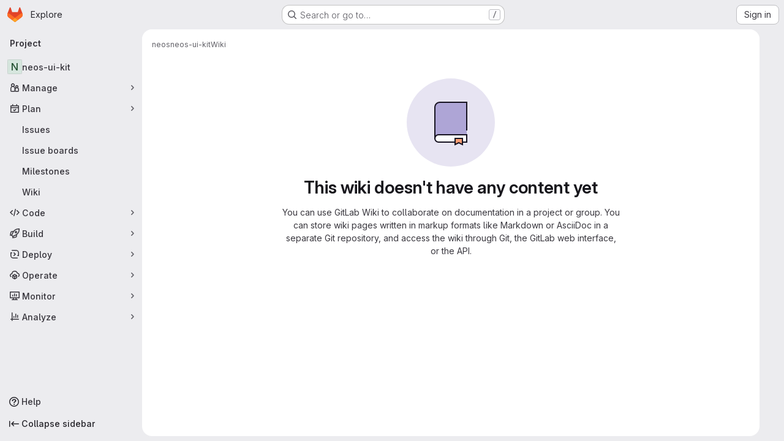

--- FILE ---
content_type: text/javascript; charset=utf-8
request_url: https://gitlab.ttree.ch/assets/webpack/commons-pages.groups.issues-pages.groups.work_items-pages.groups.work_items.show-pages.projects.comm-d3aaabd2.45b0bbe7.chunk.js
body_size: 5433
content:
(this.webpackJsonp=this.webpackJsonp||[]).push([["commons-pages.groups.issues-pages.groups.work_items-pages.groups.work_items.show-pages.projects.comm-d3aaabd2","vendors-gfm_copy_extra-shortcutsBundle"],{"7KAB":function(e,t,n){"use strict";n.r(t),n.d(t,"DISCUSSION_NOTE",(function(){return i})),n.d(t,"DIFF_NOTE",(function(){return a})),n.d(t,"DISCUSSION",(function(){return c})),n.d(t,"NOTE",(function(){return s})),n.d(t,"SYSTEM_NOTE",(function(){return u})),n.d(t,"COMMENT",(function(){return l})),n.d(t,"ISSUE_NOTEABLE_TYPE",(function(){return p})),n.d(t,"EPIC_NOTEABLE_TYPE",(function(){return f})),n.d(t,"MERGE_REQUEST_NOTEABLE_TYPE",(function(){return d})),n.d(t,"SNIPPET_NOTEABLE_TYPE",(function(){return g})),n.d(t,"DESIGN_NOTEABLE_TYPE",(function(){return m})),n.d(t,"COMMIT_NOTEABLE_TYPE",(function(){return h})),n.d(t,"INCIDENT_NOTEABLE_TYPE",(function(){return _})),n.d(t,"UNRESOLVE_NOTE_METHOD_NAME",(function(){return E})),n.d(t,"RESOLVE_NOTE_METHOD_NAME",(function(){return T})),n.d(t,"DESCRIPTION_TYPE",(function(){return y})),n.d(t,"DISCUSSION_FILTERS_DEFAULT_VALUE",(function(){return b})),n.d(t,"COMMENTS_ONLY_FILTER_VALUE",(function(){return O})),n.d(t,"HISTORY_ONLY_FILTER_VALUE",(function(){return v})),n.d(t,"DISCUSSION_TAB_LABEL",(function(){return S})),n.d(t,"NOTE_UNDERSCORE",(function(){return N})),n.d(t,"TIME_DIFFERENCE_VALUE",(function(){return w})),n.d(t,"ASC",(function(){return I})),n.d(t,"DESC",(function(){return k})),n.d(t,"DISCUSSIONS_SORT_ENUM",(function(){return A})),n.d(t,"DISCUSSION_FETCH_TIMEOUT",(function(){return C})),n.d(t,"FETCH_UPDATED_NOTES_DEBOUNCE_TIMEOUT",(function(){return M})),n.d(t,"NOTEABLE_TYPE_MAPPING",(function(){return x})),n.d(t,"DISCUSSION_FILTER_TYPES",(function(){return L})),n.d(t,"toggleStateErrorMessage",(function(){return j})),n.d(t,"MR_FILTER_OPTIONS",(function(){return D})),n.d(t,"MR_FILTER_TRACKING_OPENED",(function(){return P})),n.d(t,"MR_FILTER_TRACKING_USER_COMMENTS",(function(){return R})),n.d(t,"MR_FILTER_TRACKING_BOT_COMMENTS",(function(){return z}));var r=n("AxUD"),o=n("/lV4");const i="DiscussionNote",a="DiffNote",c="discussion",s="note",u="systemNote",l="comment",p="Issue",f="Epic",d="MergeRequest",g="Snippet",m="DesignManagement::Design",h="Commit",_="INCIDENT",E="delete",T="post",y="changed the description",b=0,O=1,v=2,S="show",N="note_",w=10,I="asc",k="desc",A={[I]:"CREATED_ASC",[k]:"CREATED_DESC"},C=750,M=750,x={Issue:p,MergeRequest:d,Epic:f,Incident:_},L={ALL:"all",COMMENTS:"comments",HISTORY:"history"},j={Epic:{[r.d]:Object(o.a)("Something went wrong while reopening the epic. Please try again later."),[r.i]:Object(o.a)("Something went wrong while closing the epic. Please try again later."),[r.j]:Object(o.a)("Something went wrong while closing the epic. Please try again later.")},MergeRequest:{[r.d]:Object(o.a)("Something went wrong while reopening the merge request. Please try again later."),[r.i]:Object(o.a)("Something went wrong while closing the merge request. Please try again later."),[r.j]:Object(o.a)("Something went wrong while closing the merge request. Please try again later.")}},D=[{text:Object(o.a)("Approvals"),value:"approval",systemNoteIcons:["approval","unapproval","check","error"]},{text:Object(o.a)("Assignees & reviewers"),value:"assignees_reviewers",noteText:[Object(o.i)("IssuableEvents|requested review from"),Object(o.i)("IssuableEvents|removed review request for"),Object(o.i)("IssuableEvents|assigned to"),Object(o.i)("IssuableEvents|unassigned")]},{text:Object(o.a)("Comments (from bots)"),value:"bot_comments",bot:!0},{text:Object(o.a)("Comments (from users)"),value:"comments",noteType:["DiscussionNote","DiffNote"],individualNote:!0,noteText:[Object(o.i)("IssuableEvents|resolved all threads")]},{text:Object(o.a)("Commits & branches"),value:"commit_branches",systemNoteIcons:["commit","fork"]},{text:Object(o.a)("Edits"),value:"edits",systemNoteIcons:["pencil","todo-done"]},{text:Object(o.a)("Labels"),value:"labels",systemNoteIcons:["label"]},{text:Object(o.a)("Lock status"),value:"lock_status",systemNoteIcons:["lock","lock-open"]},{text:Object(o.a)("Mentions"),value:"mentions",systemNoteIcons:["comment-dots"]},{text:Object(o.a)("Merge request status"),value:"status",systemNoteIcons:["merge-request","issue-close","issues","merge-request-close","merge"]},{text:Object(o.a)("Tracking"),value:"tracking",noteType:["MilestoneNote"],systemNoteIcons:["timer"]}],P="user_clicks_comment_filter_dropdown",R="click_comment_filter_toggle_user_comments_in_mr",z="click_comment_filter_toggle_bot_comments_in_mr"},ExxS:function(e,t,n){var r=n("ZKOb"),o=n("Opi0")((function(e,t){return r(e,1,t)}));e.exports=o},O6Bj:function(e,t,n){"use strict";n.d(t,"c",(function(){return c})),n.d(t,"a",(function(){return s}));n("86Lb");var r=n("t6Yz"),o=n.n(r);n.d(t,"b",(function(){return o.a}));const i=[],a=o.a.prototype.stopCallback;o.a.prototype.stopCallback=function(e,t,n){for(const r of i){const o=r.call(this,e,t,n);if(void 0!==o)return o}return a.call(this,e,t,n)};const c=function(e){i.unshift(e)},s="mod+c"},ZKOb:function(e,t){e.exports=function(e,t,n){if("function"!=typeof e)throw new TypeError("Expected a function");return setTimeout((function(){e.apply(void 0,n)}),t)}},e2M3:function(e,t,n){"use strict";n.d(t,"b",(function(){return m})),n.d(t,"a",(function(){return l}));var r=n("G3fq"),o=n.n(r),i=(n("3UXl"),n("iyoE"),n("dHQd"),n("yoDG"),n("KeS/"),n("tWNI"),n("8d6S"),n("VwWG"),n("IYHS"),n("rIA9"),n("MViX"),n("zglm"),n("GDOA"),n("hlbI"),n("a0mT"),n("u3H1"),n("ta8/"),n("IKCR"),n("nmTw"),n("W2kU"),n("58fc"),n("7dtT"),n("Rhav"),n("uhEP"),n("eppl"),n("ZzK0"),n("z6RN"),n("BzOf"),n("v2fZ"),n("ejAS")),a=n("qLpH"),c=n("/lV4"),s=n("ygVz");var u=function(){var e;const t=(null===(e=window.gon)||void 0===e?void 0:e.pat_prefix)||"glpat-";return[{name:"GitLab personal access token",regex:t+"[0-9a-zA-Z_-]{20}"},{name:"GitLab personal access token (routable)",regex:t+"(?<base64_payload>[0-9a-zA-Z_-]{27,300})\\.[0-9a-z]{2}\\.(?<base64_payload_length>[0-9a-z]{2})(?<crc32>[0-9a-z]{7})"},{name:"Feed Token",regex:"feed_token=[0-9a-zA-Z_-]{20}|glft-[0-9a-zA-Z_-]{20}|glft-[a-h0-9]+-[0-9]+_"},{name:"GitLab OAuth Application Secret",regex:"gloas-[0-9a-zA-Z_-]{64}"},{name:"GitLab Deploy Token",regex:"gldt-[0-9a-zA-Z_-]{20}"},{name:"GitLab SCIM OAuth Access Token",regex:"glsoat-[0-9a-zA-Z_-]{20}"},{name:"GitLab CI Build (Job) Token",regex:"glcbt-[0-9a-zA-Z]{1,5}_[0-9a-zA-Z_-]{20}"},{name:"GitLab Feature Flags Client Token",regex:"glffct-[0-9a-zA-Z_-]{20}"},{name:"GitLab Runner Token",regex:"(?<registration_type>glrt-)?(?<runner_type>t\\d_)[0-9a-zA-Z_-]{20}"},{name:"GitLab Runner Token (routable)",regex:"(?<registration_type>glrtr?-)?(?<base64_payload>[0-9a-zA-Z_-]{27,300})\\.[0-9a-z]{2}\\.(?<base64_payload_length>[0-9a-z]{2})(?<crc32>[0-9a-z]{7})"},{name:"GitLab Incoming Mail Token",regex:"glimt-[0-9a-zA-Z_-]{25}"},{name:"GitLab Agent for Kubernetes Token",regex:"glagent-[0-9a-zA-Z_-]{50}"},{name:"GitLab Pipeline Trigger Token",regex:"glptt-[0-9a-zA-Z_-]{40}"},{name:"Anthropic key",regex:"sk-ant-[a-z]{3}\\d{2}-[A-Za-z0-9-_]{86}-[A-Za-z0-9-_]{8}"}]};const l={COMMENT:"comment",DESCRIPTION:"description"},p=l.COMMENT,f=Object(a.a)("user/application_security/secret_detection/client/_index"),d={title:function(e){return Object(c.h)("SecretDetection|Warning: Potential secret detected","SecretDetection|Warning: Potential secrets detected",e)},promptMessage:function(e){return Object(c.h)("SecretDetection|This %{contentType} appears to have the following secret in it. Are you sure you want to add this %{contentType}?","SecretDetection|This %{contentType} appears to have the following secrets in it. Are you sure you want to add this %{contentType}?",e)},primaryBtnText:Object(c.a)("Add %{contentType}"),secondaryBtnText:Object(c.a)("Edit %{contentType}"),helpString:Object(c.a)("Why am I seeing this warning?")},g=async function(e=[],t=p){const n=d.title(e.length),r=function(e,t){return`\n    ${Object(c.j)(d.promptMessage(e.length),{contentType:t})}\n    <p><ul>\n      ${e.map((function({patternName:e,matchedString:t}){return`<li class='gl-wrap-anywhere'>${o()(e)}: ${o()(t)}</li>`})).join("")}\n    </ul>\n    <a href="${f}" target="_blank" rel="noopener noreferrer">\n      ${d.helpString}\n    </a>\n  `}(e,t),a=Object(c.j)(d.primaryBtnText,{contentType:t}),u=Object(c.j)(d.secondaryBtnText,{contentType:t}),l=await Object(i.a)("",{title:n,modalHtmlMessage:r,primaryBtnVariant:"danger",primaryBtnText:a,secondaryBtnText:u,hideCancel:!0});return s.a.trackEvent("show_client_side_secret_detection_warning",{label:t,property:e[0].patternName,value:l?1:0}),l},m=function({content:e,contentType:t}){const n=function(e){if(!e||"string"!=typeof e)return null;const t=[];for(const n of u()){const r=new RegExp(n.regex,"gi"),o=new Set(e.match(r));o&&o.forEach((function(e){t.push({patternName:n.name,matchedString:e})}))}return t.length>0&&t}(e);return n?g(n,t):Promise.resolve(!0)}},qjHl:function(e,t,n){"use strict";n.d(t,"a",(function(){return l})),n.d(t,"b",(function(){return f})),n.d(t,"c",(function(){return d})),n.d(t,"d",(function(){return g})),n.d(t,"g",(function(){return m})),n.d(t,"h",(function(){return h})),n.d(t,"e",(function(){return _})),n.d(t,"f",(function(){return E}));var r=n("htNe"),o=n.n(r),i=n("ExxS"),a=n.n(i),c=n("EmJ/"),s=n.n(c),u=n("NmEs");const l=o()((function(e){var t;return null!==(t=window.gon)&&void 0!==t&&null!==(t=t.features)&&void 0!==t&&t.projectStudioEnabled&&function(e){const t=null==e?void 0:e.closest(".js-static-panel-inner");if(t)return t;const n=null==e?void 0:e.closest(".js-dynamic-panel-inner");return n||(document.querySelector(".js-static-panel-inner")||document.scrollingElement)}(e)||document.scrollingElement})),p=function(e="smooth"){return"smooth"===e&&window.matchMedia("(prefers-reduced-motion: reduce)").matches?"auto":e},f=function(e){const{scrollHeight:t,scrollTop:n,clientHeight:r}=l(e);return Math.ceil(n+r)>=t},d=function(e){const{scrollTop:t}=l(e);return 0===t},g=function(e){const t=l(e),{scrollHeight:n}=t;t.scrollTo({top:n})},m=function(e){l(e).scrollTo({top:0})},h=function(e){l(e).scrollTo({top:0,behavior:p()})},_=function(e,t){l(t).scrollTo(e)},E=function(e,t={}){let n=e;e instanceof s.a?n=e[0]:"string"==typeof n&&(n=document.querySelector(e)),n&&n.getBoundingClientRect&&a()((function(){const{offset:e=0,parent:r}=t,o=p(null==t?void 0:t.behavior);let i=l(n);r&&"string"==typeof r?i=document.querySelector(r):r&&(i=r);const a=n.getBoundingClientRect().top+i.scrollTop+e-Object(u.e)();i.scrollTo({top:a,behavior:o})}))}},t6Yz:function(e,t,n){var r;!function(o,i,a){if(o){for(var c,s={8:"backspace",9:"tab",13:"enter",16:"shift",17:"ctrl",18:"alt",20:"capslock",27:"esc",32:"space",33:"pageup",34:"pagedown",35:"end",36:"home",37:"left",38:"up",39:"right",40:"down",45:"ins",46:"del",91:"meta",93:"meta",224:"meta"},u={106:"*",107:"+",109:"-",110:".",111:"/",186:";",187:"=",188:",",189:"-",190:".",191:"/",192:"`",219:"[",220:"\\",221:"]",222:"'"},l={"~":"`","!":"1","@":"2","#":"3",$:"4","%":"5","^":"6","&":"7","*":"8","(":"9",")":"0",_:"-","+":"=",":":";",'"':"'","<":",",">":".","?":"/","|":"\\"},p={option:"alt",command:"meta",return:"enter",escape:"esc",plus:"+",mod:/Mac|iPod|iPhone|iPad/.test(navigator.platform)?"meta":"ctrl"},f=1;f<20;++f)s[111+f]="f"+f;for(f=0;f<=9;++f)s[f+96]=f.toString();E.prototype.bind=function(e,t,n){return e=e instanceof Array?e:[e],this._bindMultiple.call(this,e,t,n),this},E.prototype.unbind=function(e,t){return this.bind.call(this,e,(function(){}),t)},E.prototype.trigger=function(e,t){return this._directMap[e+":"+t]&&this._directMap[e+":"+t]({},e),this},E.prototype.reset=function(){return this._callbacks={},this._directMap={},this},E.prototype.stopCallback=function(e,t){if((" "+t.className+" ").indexOf(" mousetrap ")>-1)return!1;if(function e(t,n){return null!==t&&t!==i&&(t===n||e(t.parentNode,n))}(t,this.target))return!1;if("composedPath"in e&&"function"==typeof e.composedPath){var n=e.composedPath()[0];n!==e.target&&(t=n)}return"INPUT"==t.tagName||"SELECT"==t.tagName||"TEXTAREA"==t.tagName||t.isContentEditable},E.prototype.handleKey=function(){var e=this;return e._handleKey.apply(e,arguments)},E.addKeycodes=function(e){for(var t in e)e.hasOwnProperty(t)&&(s[t]=e[t]);c=null},E.init=function(){var e=E(i);for(var t in e)"_"!==t.charAt(0)&&(E[t]=function(t){return function(){return e[t].apply(e,arguments)}}(t))},E.init(),o.Mousetrap=E,e.exports&&(e.exports=E),void 0===(r=function(){return E}.call(t,n,t,e))||(e.exports=r)}function d(e,t,n){e.addEventListener?e.addEventListener(t,n,!1):e.attachEvent("on"+t,n)}function g(e){if("keypress"==e.type){var t=String.fromCharCode(e.which);return e.shiftKey||(t=t.toLowerCase()),t}return s[e.which]?s[e.which]:u[e.which]?u[e.which]:String.fromCharCode(e.which).toLowerCase()}function m(e){return"shift"==e||"ctrl"==e||"alt"==e||"meta"==e}function h(e,t,n){return n||(n=function(){if(!c)for(var e in c={},s)e>95&&e<112||s.hasOwnProperty(e)&&(c[s[e]]=e);return c}()[e]?"keydown":"keypress"),"keypress"==n&&t.length&&(n="keydown"),n}function _(e,t){var n,r,o,i=[];for(n=function(e){return"+"===e?["+"]:(e=e.replace(/\+{2}/g,"+plus")).split("+")}(e),o=0;o<n.length;++o)r=n[o],p[r]&&(r=p[r]),t&&"keypress"!=t&&l[r]&&(r=l[r],i.push("shift")),m(r)&&i.push(r);return{key:r,modifiers:i,action:t=h(r,i,t)}}function E(e){var t=this;if(e=e||i,!(t instanceof E))return new E(e);t.target=e,t._callbacks={},t._directMap={};var n,r={},o=!1,a=!1,c=!1;function s(e){e=e||{};var t,n=!1;for(t in r)e[t]?n=!0:r[t]=0;n||(c=!1)}function u(e,n,o,i,a,c){var s,u,l,p,f=[],d=o.type;if(!t._callbacks[e])return[];for("keyup"==d&&m(e)&&(n=[e]),s=0;s<t._callbacks[e].length;++s)if(u=t._callbacks[e][s],(i||!u.seq||r[u.seq]==u.level)&&d==u.action&&("keypress"==d&&!o.metaKey&&!o.ctrlKey||(l=n,p=u.modifiers,l.sort().join(",")===p.sort().join(",")))){var g=!i&&u.combo==a,h=i&&u.seq==i&&u.level==c;(g||h)&&t._callbacks[e].splice(s,1),f.push(u)}return f}function l(e,n,r,o){t.stopCallback(n,n.target||n.srcElement,r,o)||!1===e(n,r)&&(function(e){e.preventDefault?e.preventDefault():e.returnValue=!1}(n),function(e){e.stopPropagation?e.stopPropagation():e.cancelBubble=!0}(n))}function p(e){"number"!=typeof e.which&&(e.which=e.keyCode);var n=g(e);n&&("keyup"!=e.type||o!==n?t.handleKey(n,function(e){var t=[];return e.shiftKey&&t.push("shift"),e.altKey&&t.push("alt"),e.ctrlKey&&t.push("ctrl"),e.metaKey&&t.push("meta"),t}(e),e):o=!1)}function f(e,t,i,a){function u(t){return function(){c=t,++r[e],clearTimeout(n),n=setTimeout(s,1e3)}}function p(t){l(i,t,e),"keyup"!==a&&(o=g(t)),setTimeout(s,10)}r[e]=0;for(var f=0;f<t.length;++f){var d=f+1===t.length?p:u(a||_(t[f+1]).action);h(t[f],d,a,e,f)}}function h(e,n,r,o,i){t._directMap[e+":"+r]=n;var a,c=(e=e.replace(/\s+/g," ")).split(" ");c.length>1?f(e,c,n,r):(a=_(e,r),t._callbacks[a.key]=t._callbacks[a.key]||[],u(a.key,a.modifiers,{type:a.action},o,e,i),t._callbacks[a.key][o?"unshift":"push"]({callback:n,modifiers:a.modifiers,action:a.action,seq:o,level:i,combo:e}))}t._handleKey=function(e,t,n){var r,o=u(e,t,n),i={},p=0,f=!1;for(r=0;r<o.length;++r)o[r].seq&&(p=Math.max(p,o[r].level));for(r=0;r<o.length;++r)if(o[r].seq){if(o[r].level!=p)continue;f=!0,i[o[r].seq]=1,l(o[r].callback,n,o[r].combo,o[r].seq)}else f||l(o[r].callback,n,o[r].combo);var d="keypress"==n.type&&a;n.type!=c||m(e)||d||s(i),a=f&&"keydown"==n.type},t._bindMultiple=function(e,t,n){for(var r=0;r<e.length;++r)h(e[r],t,n)},d(e,"keypress",p),d(e,"keydown",p),d(e,"keyup",p)}}("undefined"!=typeof window?window:null,"undefined"!=typeof window?document:null)}}]);

--- FILE ---
content_type: text/javascript; charset=utf-8
request_url: https://gitlab.ttree.ch/assets/webpack/commons-pages.admin.application_settings-pages.admin.application_settings.appearances.preview_sign_i-fc9f7bc9.a30a991a.chunk.js
body_size: 3635
content:
(this.webpackJsonp=this.webpackJsonp||[]).push([["commons-pages.admin.application_settings-pages.admin.application_settings.appearances.preview_sign_i-fc9f7bc9"],{HeIE:function(t,e,i){"use strict";i.d(e,"b",(function(){return o})),i.d(e,"a",(function(){return a}));var n=i("zNqO"),r=i("EXdk"),s=i("Cn4y");const o=Object(s.c)({size:Object(s.b)(r.r)},"formControls"),a=Object(n.c)({props:o,computed:{sizeFormClass(){return[this.size?"form-control-"+this.size:null]}}})},HuCl:function(t,e,i){"use strict";var n=i("o4PY"),r=i.n(n),s=i("zNqO"),o=i("n64d"),a=i("EXdk"),c=i("MGi3"),u=i("dJQL"),l=i("nf9o"),h=i("W1rz"),d=i("eOJu"),b=i("Cn4y"),m=i("s4T4");const p=Object(s.c)({computed:{selectionStart:{cache:!1,get(){return this.$refs.input.selectionStart},set(t){this.$refs.input.selectionStart=t}},selectionEnd:{cache:!1,get(){return this.$refs.input.selectionEnd},set(t){this.$refs.input.selectionEnd=t}},selectionDirection:{cache:!1,get(){return this.$refs.input.selectionDirection},set(t){this.$refs.input.selectionDirection=t}}},methods:{select(){this.$refs.input.select(...arguments)},setSelectionRange(){this.$refs.input.setSelectionRange(...arguments)},setRangeText(){this.$refs.input.setRangeText(...arguments)}}});var f=i("HeIE"),O=i("WeGr"),v=i("pTIT"),g=i("LTP3"),j=i("RzIj"),y=i("Z48/");const{mixin:x,props:C,prop:w,event:V}=Object(j.a)("value",{type:a.m,defaultValue:"",event:v.P}),$=Object(b.c)(Object(d.m)({...C,ariaInvalid:Object(b.b)(a.i,!1),autocomplete:Object(b.b)(a.r),debounce:Object(b.b)(a.m,0),formatter:Object(b.b)(a.j),lazy:Object(b.b)(a.g,!1),lazyFormatter:Object(b.b)(a.g,!1),number:Object(b.b)(a.g,!1),placeholder:Object(b.b)(a.r),plaintext:Object(b.b)(a.g,!1),readonly:Object(b.b)(a.g,!1),trim:Object(b.b)(a.g,!1)}),"formTextControls"),R=Object(s.c)({mixins:[x],props:$,data(){const t=this[w];return{localValue:Object(y.e)(t),vModelValue:this.modifyValue(t)}},computed:{computedClass(){const{plaintext:t,type:e}=this,i="range"===e,n="color"===e;return[{"custom-range":i,"form-control-plaintext":t&&!i&&!n,"form-control":n||!t&&!i},this.sizeFormClass,this.stateClass]},computedDebounce(){return Object(l.b)(Object(h.b)(this.debounce,0),0)},hasFormatter(){return Object(b.a)(this.formatter)}},watch:{[w](t){const e=Object(y.e)(t),i=this.modifyValue(t);e===this.localValue&&i===this.vModelValue||(this.clearDebounce(),this.localValue=e,this.vModelValue=i)}},created(){this.$_inputDebounceTimer=null},beforeDestroy(){this.clearDebounce()},methods:{clearDebounce(){clearTimeout(this.$_inputDebounceTimer),this.$_inputDebounceTimer=null},formatValue(t,e,i=!1){return t=Object(y.e)(t),!this.hasFormatter||this.lazyFormatter&&!i||(t=this.formatter(t,e)),t},modifyValue(t){return t=Object(y.e)(t),this.trim&&(t=t.trim()),this.number&&(t=Object(h.a)(t,t)),t},updateValue(t,e=!1){var i=this;const{lazy:n}=this;if(n&&!e)return;this.clearDebounce();const r=function(){if((t=i.modifyValue(t))!==i.vModelValue)i.vModelValue=t,i.$emit(V,t);else if(i.hasFormatter){const e=i.$refs.input;e&&t!==e.value&&(e.value=t)}},s=this.computedDebounce;s>0&&!n&&!e?this.$_inputDebounceTimer=setTimeout(r,s):r()},onInput(t){if(t.target.composing)return;const{value:e}=t.target,i=this.formatValue(e,t);!1===i||t.defaultPrevented?Object(g.f)(t,{propagation:!1}):(this.localValue=i,this.updateValue(i),this.$emit(v.u,i))},onChange(t){const{value:e}=t.target,i=this.formatValue(e,t);!1===i||t.defaultPrevented?Object(g.f)(t,{propagation:!1}):(this.localValue=i,this.updateValue(i,!0),this.$emit(v.d,i))},onBlur(t){const{value:e}=t.target,i=this.formatValue(e,t,!0);!1!==i&&(this.localValue=Object(y.e)(this.modifyValue(i)),this.updateValue(i,!0)),this.$emit(v.b,t)},focus(){this.disabled||Object(c.d)(this.$el)},blur(){this.disabled||Object(c.c)(this.$el)}}}),_=Object(s.c)({computed:{validity:{cache:!1,get(){return this.$refs.input.validity}},validationMessage:{cache:!1,get(){return this.$refs.input.validationMessage}},willValidate:{cache:!1,get(){return this.$refs.input.willValidate}}},methods:{setCustomValidity(){return this.$refs.input.setCustomValidity(...arguments)},checkValidity(){return this.$refs.input.checkValidity(...arguments)},reportValidity(){return this.$refs.input.reportValidity(...arguments)}}});var T=i("tslw"),k=i("Crmr"),S=i("/Tki"),z=(i("ZzK0"),i("z6RN"),i("BzOf"),i("JId8")),M=i("7I1/");const I="__bv__visibility_observer";class L{constructor(t,e){this.el=t,this.callback=e.callback,this.margin=e.margin||0,this.once=e.once||!1,this.observer=null,this.visible=void 0,this.doneOnce=!1,this.createObserver()}createObserver(){var t=this;if(this.observer&&this.stop(),!this.doneOnce&&Object(u.e)(this.callback)){try{this.observer=new IntersectionObserver(this.handler.bind(this),{root:null,rootMargin:this.margin,threshold:0})}catch{return this.doneOnce=!0,this.observer=void 0,void this.callback(null)}Object(s.e)((function(){Object(c.z)((function(){t.observer&&t.observer.observe(t.el)}))}))}}handler(t){const e=t?t[0]:{},i=Boolean(e.isIntersecting||e.intersectionRatio>0);i!==this.visible&&(this.visible=i,this.callback(i),this.once&&this.visible&&(this.doneOnce=!0,this.stop()))}stop(){this.observer&&this.observer.disconnect(),this.observer=null}}const q=function(t){const e=t[I];e&&e.stop&&e.stop(),delete t[I]},D=function(t,{value:e,modifiers:i}){const n={margin:"0px",once:!1,callback:e};Object(d.h)(i).forEach((function(t){z.d.test(t)?n.margin=t+"px":"once"===t.toLowerCase()&&(n.once=!0)})),q(t),t[I]=new L(t,n),t[I]._prevModifiers=Object(d.b)(i)},P={bind:D,componentUpdated:function(t,{value:e,oldValue:i,modifiers:n},r){n=Object(d.b)(n),!t||e===i&&t[I]&&Object(M.a)(n,t[I]._prevModifiers)||D(t,{value:e,modifiers:n})},unbind:function(t){q(t)}},E=Object(b.c)(Object(d.m)({...T.b,...m.b,...f.b,...O.b,...$,maxRows:Object(b.b)(a.m),noAutoShrink:Object(b.b)(a.g,!1),noResize:Object(b.b)(a.g,!1),rows:Object(b.b)(a.m,2),wrap:Object(b.b)(a.r,"soft")}),o.w),F=Object(s.c)({name:o.w,directives:{"b-visible":P},mixins:[S.a,T.a,k.a,m.a,f.a,O.a,R,p,_],props:E,data:()=>({heightInPx:null}),computed:{type:()=>null,computedStyle(){const t={resize:!this.computedRows||this.noResize?"none":null};return this.computedRows||(t.height=this.heightInPx,t.overflowY="scroll"),t},computedMinRows(){return Object(l.b)(Object(h.b)(this.rows,2),2)},computedMaxRows(){return Object(l.b)(this.computedMinRows,Object(h.b)(this.maxRows,0))},computedRows(){return this.computedMinRows===this.computedMaxRows?this.computedMinRows:null},computedAttrs(){const{disabled:t,required:e}=this;return{id:this.safeId(),name:this.name||null,form:this.form||null,disabled:t,placeholder:this.placeholder||null,required:e,autocomplete:this.autocomplete||null,readonly:this.readonly||this.plaintext,rows:this.computedRows,wrap:this.wrap||null,"aria-required":this.required?"true":null,"aria-invalid":this.computedAriaInvalid}},computedListeners(){return{...this.bvListeners,input:this.onInput,change:this.onChange,blur:this.onBlur}}},watch:{localValue(){this.setHeight()}},mounted(){this.setHeight()},methods:{visibleCallback(t){t&&this.$nextTick(this.setHeight)},setHeight(){var t=this;this.$nextTick((function(){Object(c.z)((function(){t.heightInPx=t.computeHeight()}))}))},computeHeight(){if(this.$isServer||!Object(u.f)(this.computedRows))return null;const t=this.$el;if(!Object(c.u)(t))return null;const e=Object(c.k)(t),i=Object(h.a)(e.lineHeight,1),n=Object(h.a)(e.borderTopWidth,0)+Object(h.a)(e.borderBottomWidth,0),r=Object(h.a)(e.paddingTop,0)+Object(h.a)(e.paddingBottom,0),s=n+r,o=i*this.computedMinRows+s,a=Object(c.m)(t,"height")||e.height;Object(c.D)(t,"height","auto");const d=t.scrollHeight;Object(c.D)(t,"height",a);const b=Object(l.b)((d-r)/i,2),m=Object(l.c)(Object(l.b)(b,this.computedMinRows),this.computedMaxRows),p=Object(l.b)(Object(l.a)(m*i+s),o);return this.noAutoShrink&&Object(h.a)(a,0)>p?a:p+"px"}},render(t){return t("textarea",{class:this.computedClass,style:this.computedStyle,directives:[{name:"b-visible",value:this.visibleCallback,modifiers:{640:!0}}],attrs:this.computedAttrs,domProps:{value:this.localValue},on:this.computedListeners,ref:"input"})}});var A=i("oyyC");const B={prop:"value",event:"input"};var H={name:"GlFormTextarea",components:{BFormTextarea:F,GlFormCharacterCount:A.a},inheritAttrs:!1,model:B,props:{value:{type:String,required:!1,default:""},noResize:{type:Boolean,required:!1,default:!0},submitOnEnter:{type:Boolean,required:!1,default:!1},characterCountLimit:{type:Number,required:!1,default:null},textareaClasses:{type:[String,Object,Array],required:!1,default:null},rows:{type:[Number,String],required:!1,default:4}},data:()=>({characterCountTextId:r()("form-textarea-character-count-")}),computed:{listeners(){var t=this;return{...this.$listeners,input:function(...e){t.$emit("update",...e)},update:function(...e){t.$emit(B.event,...e)}}},keypressEvent(){return this.submitOnEnter?"keyup":null},showCharacterCount(){return null!==this.characterCountLimit},bFormTextareaProps(){return{...this.$attrs,class:["gl-form-input gl-form-textarea",this.textareaClasses],noResize:this.noResize,value:this.value,rows:this.rows}}},methods:{handleKeyPress(t){13===t.keyCode&&(t.metaKey||t.ctrlKey)&&this.$emit("submit")}}},N=i("tBpV"),G=Object(N.a)(H,(function(){var t=this,e=t._self._c;return t.showCharacterCount?e("div",[e("b-form-textarea",t._g(t._b({attrs:{"aria-describedby":t.characterCountTextId},nativeOn:t._d({},[t.keypressEvent,function(e){return t.handleKeyPress.apply(null,arguments)}])},"b-form-textarea",t.bFormTextareaProps,!1),t.listeners)),t._v(" "),e("gl-form-character-count",{attrs:{value:t.value,limit:t.characterCountLimit,"count-text-id":t.characterCountTextId},scopedSlots:t._u([{key:"over-limit-text",fn:function({count:e}){return[t._t("character-count-over-limit-text",null,{count:e})]}},{key:"remaining-count-text",fn:function({count:e}){return[t._t("remaining-character-count-text",null,{count:e})]}}],null,!0)})],1):e("b-form-textarea",t._g(t._b({nativeOn:t._d({},[t.keypressEvent,function(e){return t.handleKeyPress.apply(null,arguments)}])},"b-form-textarea",t.bFormTextareaProps,!1),t.listeners))}),[],!1,null,null,null);e.a=G.exports},oyyC:function(t,e,i){"use strict";var n=i("Tmea"),r=i.n(n),s={name:"GlFormCharacterCount",props:{value:{type:String,required:!1,default:""},limit:{type:Number,required:!0},countTextId:{type:String,required:!0}},data(){return{remainingCount:this.initialRemainingCount(),remainingCountSrOnly:this.initialRemainingCount()}},computed:{isOverLimit(){return this.remainingCount<0},isOverLimitSrOnly(){return this.remainingCountSrOnly<0},countTextClass(){return this.isOverLimit?"gl-text-danger":"gl-text-subtle"}},watch:{value(t){this.remainingCount=this.limit-this.valueLength(t),this.debouncedUpdateRemainingCountSrOnly(t)}},created(){this.debouncedUpdateRemainingCountSrOnly=r()(this.updateRemainingCountSrOnly,1e3)},methods:{valueLength:t=>(null==t?void 0:t.length)||0,updateRemainingCountSrOnly(t){this.remainingCountSrOnly=this.limit-this.valueLength(t)},initialRemainingCount(){return this.limit-this.valueLength(this.value)}}},o=i("tBpV"),a=Object(o.a)(s,(function(){var t=this,e=t._self._c;return e("div",[e("small",{class:["form-text",t.countTextClass],attrs:{"aria-hidden":"true"}},[t.isOverLimit?t._t("over-limit-text",null,{count:Math.abs(t.remainingCount)}):t._t("remaining-count-text",null,{count:t.remainingCount})],2),t._v(" "),e("div",{staticClass:"gl-sr-only",attrs:{id:t.countTextId,"aria-live":"polite","data-testid":"count-text-sr-only"}},[t.isOverLimitSrOnly?t._t("over-limit-text",null,{count:Math.abs(t.remainingCountSrOnly)}):t._t("remaining-count-text",null,{count:t.remainingCountSrOnly})],2)])}),[],!1,null,null,null);e.a=a.exports},s4T4:function(t,e,i){"use strict";i.d(e,"b",(function(){return a})),i.d(e,"a",(function(){return c}));var n=i("zNqO"),r=i("EXdk"),s=i("MGi3"),o=i("Cn4y");const a=Object(o.c)({autofocus:Object(o.b)(r.g,!1),disabled:Object(o.b)(r.g,!1),form:Object(o.b)(r.r),id:Object(o.b)(r.r),name:Object(o.b)(r.r),required:Object(o.b)(r.g,!1)},"formControls"),c=Object(n.c)({props:a,mounted(){this.handleAutofocus()},activated(){this.handleAutofocus()},methods:{handleAutofocus(){var t=this;this.$nextTick((function(){Object(s.z)((function(){let e=t.$el;t.autofocus&&Object(s.u)(e)&&(Object(s.v)(e,"input, textarea, select")||(e=Object(s.A)("input, textarea, select",e)),Object(s.d)(e))}))}))}}})}}]);

--- FILE ---
content_type: text/javascript; charset=utf-8
request_url: https://gitlab.ttree.ch/assets/webpack/commons-pages.projects.wikis-pages.projects.wikis.diff-pages.projects.wikis.git_access-pages.project-35c7c8f6.9ee5557e.chunk.js
body_size: 125098
content:
(this.webpackJsonp=this.webpackJsonp||[]).push([["commons-pages.projects.wikis-pages.projects.wikis.diff-pages.projects.wikis.git_access-pages.project-35c7c8f6","a9b73706","256a7ee5","9a1d23f6","4aa45c84","3df4db3b","d50df462"],{"/eF7":function(e,t,i){var n=i("omPs"),r=i("LlRA"),o=i("1/+g"),s=i("LK1c"),a=i("qifX"),l=i("iNcF"),c=i("qmgT"),u=i("gO+Z"),d=i("mqi7"),p=i("1sa0"),h=i("5TiC"),f=i("ZB1U"),m=i("aYTY"),g=i("90A/"),b=i("z9/d"),v=i("P/Kr"),y=i("FBB6"),k=i("dOWE"),w=i("XCkn"),x=i("2rze"),O=i("/NDV"),_=i("UwPs"),S={};S["[object Arguments]"]=S["[object Array]"]=S["[object ArrayBuffer]"]=S["[object DataView]"]=S["[object Boolean]"]=S["[object Date]"]=S["[object Float32Array]"]=S["[object Float64Array]"]=S["[object Int8Array]"]=S["[object Int16Array]"]=S["[object Int32Array]"]=S["[object Map]"]=S["[object Number]"]=S["[object Object]"]=S["[object RegExp]"]=S["[object Set]"]=S["[object String]"]=S["[object Symbol]"]=S["[object Uint8Array]"]=S["[object Uint8ClampedArray]"]=S["[object Uint16Array]"]=S["[object Uint32Array]"]=!0,S["[object Error]"]=S["[object Function]"]=S["[object WeakMap]"]=!1,e.exports=function e(t,i,j,C,T,I){var $,E=1&i,A=2&i,P=4&i;if(j&&($=T?j(t,C,T,I):j(t)),void 0!==$)return $;if(!w(t))return t;var N=v(t);if(N){if($=m(t),!E)return c(t,$)}else{var D=f(t),B="[object Function]"==D||"[object GeneratorFunction]"==D;if(y(t))return l(t,E);if("[object Object]"==D||"[object Arguments]"==D||B&&!T){if($=A||B?{}:b(t),!E)return A?d(t,a($,t)):u(t,s($,t))}else{if(!S[D])return T?t:{};$=g(t,D,E)}}I||(I=new n);var R=I.get(t);if(R)return R;I.set(t,$),x(t)?t.forEach((function(n){$.add(e(n,i,j,n,t,I))})):k(t)&&t.forEach((function(n,r){$.set(r,e(n,i,j,r,t,I))}));var L=N?void 0:(P?A?h:p:A?_:O)(t);return r(L||t,(function(n,r){L&&(n=t[r=n]),o($,r,e(n,i,j,r,t,I))})),$}},"/w+w":function(e,t,i){"use strict";var n={props:{heading:{type:String,required:!1,default:null},inlineActions:{type:Boolean,required:!1,default:!1}}},r=i("tBpV"),o=Object(r.a)(n,(function(){var e=this,t=e._self._c;return t("header",{staticClass:"gl-my-5 gl-flex gl-flex-wrap gl-items-center gl-justify-between gl-gap-y-3"},[t("div",{staticClass:"gl-flex gl-w-full gl-flex-wrap gl-justify-between gl-gap-x-5 gl-gap-y-3 @md/panel:gl-flex-nowrap"},[t("h1",{staticClass:"gl-heading-1 !gl-m-0",attrs:{"data-testid":"page-heading"}},[e._t("heading"),e._v(" "),e.$scopedSlots.heading?e._e():[e._v(e._s(e.heading))]],2),e._v(" "),e.$scopedSlots.actions?t("div",{staticClass:"page-heading-actions gl-flex gl-shrink-0 gl-flex-wrap gl-items-center gl-gap-3 @md/panel:gl-mt-1 @lg/panel:gl-mt-2",class:{"gl-w-full @sm/panel:gl-w-auto":!e.inlineActions,"gl-w-auto":e.inlineActions},attrs:{"data-testid":"page-heading-actions"}},[e._t("actions")],2):e._e()]),e._v(" "),e.$scopedSlots.description?t("div",{staticClass:"gl-w-full gl-text-subtle",attrs:{"data-testid":"page-heading-description"}},[e._t("description")],2):e._e()])}),[],!1,null,null,null);t.a=o.exports},"/whJ":function(e,t,i){"use strict";i.d(t,"b",(function(){return d})),i.d(t,"a",(function(){return p}));i("3UXl"),i("iyoE");var n=i("zNqO"),r=i("EXdk"),o=i("WkQt"),s=i("S6lQ"),a=i("dJQL"),l=i("eOJu"),c=i("Cn4y"),u=i("w1kk");const d=Object(c.c)({disabledField:Object(c.b)(r.r,"disabled"),htmlField:Object(c.b)(r.r,"html"),options:Object(c.b)(r.d,[]),textField:Object(c.b)(r.r,"text"),valueField:Object(c.b)(r.r,"value")},"formOptionControls"),p=Object(n.c)({props:d,computed:{formOptions(){return this.normalizeOptions(this.options)}},methods:{normalizeOption(e,t=null){if(Object(a.j)(e)){const i=Object(o.a)(e,this.valueField),n=Object(o.a)(e,this.textField);return{value:Object(a.n)(i)?t||n:i,text:Object(s.b)(String(Object(a.n)(n)?t:n)),html:Object(o.a)(e,this.htmlField),disabled:Boolean(Object(o.a)(e,this.disabledField))}}return{value:t||e,text:Object(s.b)(String(e)),disabled:!1}},normalizeOptions(e){var t=this;return Object(a.a)(e)?e.map((function(e){return t.normalizeOption(e)})):Object(a.j)(e)?(Object(u.a)('Setting prop "options" to an object is deprecated. Use the array format instead.',this.$options.name),Object(l.h)(e).map((function(i){return t.normalizeOption(e[i]||{},i)}))):[]}}})},"03ld":function(e,t,i){"use strict";i.d(t,"a",(function(){return x})),i.d(t,"c",(function(){return O})),i.d(t,"b",(function(){return _}));var n=i("zNqO"),r=i("EXdk"),o=i("pTIT"),s=i("MGi3"),a=i("dJQL"),l=i("7I1/"),c=i("RzIj"),u=i("eOJu"),d=i("Cn4y"),p=i("nbER"),h=i("s4T4"),f=i("WMzN"),m=i("HeIE"),g=i("WeGr"),b=i("tslw"),v=i("slyf");const{mixin:y,props:k,prop:w,event:x}=Object(c.a)("checked",{defaultValue:null}),O=Object(d.c)(Object(u.m)({...b.b,...k,...h.b,...m.b,...g.b,...f.b,ariaLabel:Object(d.b)(r.r),ariaLabelledby:Object(d.b)(r.r),inline:Object(d.b)(r.g,!1),value:Object(d.b)(r.a)}),"formRadioCheckControls"),_=Object(n.c)({mixins:[p.a,b.a,y,v.a,h.a,m.a,g.a,f.a],inheritAttrs:!1,props:O,data(){return{localChecked:this.isGroup?this.bvGroup[w]:this[w]}},computed:{computedLocalChecked:{get(){return this.isGroup?this.bvGroup.localChecked:this.localChecked},set(e){this.isGroup?this.bvGroup.localChecked=e:this.localChecked=e}},isChecked(){return Object(l.a)(this.value,this.computedLocalChecked)},isRadio:()=>!0,isGroup(){return!!this.bvGroup},isSwitch(){return!this.isRadio&&(this.isGroup?this.bvGroup.switches:this.switch)},isInline(){return this.isGroup?this.bvGroup.inline:this.inline},isDisabled(){return this.isGroup&&this.bvGroup.disabled||this.disabled},isRequired(){return this.computedName&&(this.isGroup?this.bvGroup.required:this.required)},computedName(){return(this.isGroup?this.bvGroup.groupName:this.name)||null},computedForm(){return(this.isGroup?this.bvGroup.form:this.form)||null},computedSize(){return(this.isGroup?this.bvGroup.size:this.size)||""},computedState(){return this.isGroup?this.bvGroup.computedState:Object(a.b)(this.state)?this.state:null},computedAttrs(){const{isDisabled:e,isRequired:t}=this;return{...this.bvAttrs,id:this.safeId(),type:this.isRadio?"radio":"checkbox",name:this.computedName,form:this.computedForm,disabled:e,required:t,"aria-required":t||null,"aria-label":this.ariaLabel||null,"aria-labelledby":this.ariaLabelledby||null}}},watch:{[w](...e){this[w+"Watcher"](...e)},computedLocalChecked(...e){this.computedLocalCheckedWatcher(...e)}},methods:{[w+"Watcher"](e){Object(l.a)(e,this.computedLocalChecked)||(this.computedLocalChecked=e)},computedLocalCheckedWatcher(e,t){Object(l.a)(e,t)||this.$emit(x,e)},handleChange({target:{checked:e}}){var t=this;const{value:i}=this,n=e?i:null;this.computedLocalChecked=i,this.$nextTick((function(){t.$emit(o.d,n),t.isGroup&&t.bvGroup.$emit(o.d,n)}))},focus(){this.isDisabled||Object(s.d)(this.$refs.input)},blur(){this.isDisabled||Object(s.c)(this.$refs.input)}},render(e){const{isRadio:t,isInline:i,isSwitch:n,computedSize:r,bvAttrs:o}=this,s=this.normalizeSlot(),a=e("input",{class:["custom-control-input",this.stateClass],attrs:this.computedAttrs,domProps:{value:this.value,checked:this.isChecked},on:{change:this.handleChange},key:"input",ref:"input"}),l=e("label",{class:"custom-control-label",attrs:{for:this.safeId()}},s);return e("div",{class:[{"custom-control-inline":i,"custom-checkbox":!t&&!n,"custom-switch":n,"custom-radio":t,["b-custom-control-"+r]:r},"custom-control",o.class],style:o.style},[a,l])}})},"05sH":function(e,t,i){var n=i("8FVE"),r=i("zxUd"),o=i("r6dd"),s=i("aTSC"),a=i("7Zqv"),l=i("M1vi"),c=i("etTJ"),u=i("/NDV"),d=i("Ksks"),p=i("WlOc"),h=i("rhmX"),f=/\b__p \+= '';/g,m=/\b(__p \+=) '' \+/g,g=/(__e\(.*?\)|\b__t\)) \+\n'';/g,b=/[()=,{}\[\]\/\s]/,v=/\$\{([^\\}]*(?:\\.[^\\}]*)*)\}/g,y=/($^)/,k=/['\n\r\u2028\u2029\\]/g,w=Object.prototype.hasOwnProperty;e.exports=function(e,t,i){var x=p.imports._.templateSettings||p;i&&c(e,t,i)&&(t=void 0),e=h(e),t=n({},t,x,s);var O,_,S=n({},t.imports,x.imports,s),j=u(S),C=o(S,j),T=0,I=t.interpolate||y,$="__p += '",E=RegExp((t.escape||y).source+"|"+I.source+"|"+(I===d?v:y).source+"|"+(t.evaluate||y).source+"|$","g"),A=w.call(t,"sourceURL")?"//# sourceURL="+(t.sourceURL+"").replace(/\s/g," ")+"\n":"";e.replace(E,(function(t,i,n,r,o,s){return n||(n=r),$+=e.slice(T,s).replace(k,a),i&&(O=!0,$+="' +\n__e("+i+") +\n'"),o&&(_=!0,$+="';\n"+o+";\n__p += '"),n&&($+="' +\n((__t = ("+n+")) == null ? '' : __t) +\n'"),T=s+t.length,t})),$+="';\n";var P=w.call(t,"variable")&&t.variable;if(P){if(b.test(P))throw new Error("Invalid `variable` option passed into `_.template`")}else $="with (obj) {\n"+$+"\n}\n";$=(_?$.replace(f,""):$).replace(m,"$1").replace(g,"$1;"),$="function("+(P||"obj")+") {\n"+(P?"":"obj || (obj = {});\n")+"var __t, __p = ''"+(O?", __e = _.escape":"")+(_?", __j = Array.prototype.join;\nfunction print() { __p += __j.call(arguments, '') }\n":";\n")+$+"return __p\n}";var N=r((function(){return Function(j,A+"return "+$).apply(void 0,C)}));if(N.source=$,l(N))throw N;return N}},"1I5c":function(e,t,i){"use strict";var n=i("7e18"),r=i("hvGG"),o=i("d85j"),s=i("NnjE"),a=i("4qOP"),l={name:"GlSearchBoxByType",components:{GlClearIconButton:n.a,GlIcon:o.a,GlFormInput:r.a,GlLoadingIcon:s.a},inheritAttrs:!1,model:{prop:"value",event:"input"},props:{value:{type:String,required:!1,default:""},borderless:{type:Boolean,required:!1,default:!1},clearButtonTitle:{type:String,required:!1,default:function(){return Object(a.b)("GlSearchBoxByType.clearButtonTitle","Clear")}},disabled:{type:Boolean,required:!1,default:!1},isLoading:{type:Boolean,required:!1,default:!1},tooltipContainer:{required:!1,default:!1,validator:function(e){return!1===e||"string"==typeof e||e instanceof HTMLElement}}},computed:{inputAttributes(){const e={type:"search",placeholder:Object(a.b)("GlSearchBoxByType.input.placeholder","Search"),...this.$attrs};return e["aria-label"]||(e["aria-label"]=e.placeholder),e},hasValue(){return Boolean(this.value.length)},inputListeners(){return{...this.$listeners,input:this.onInput,focusin:this.onFocusin,focusout:this.onFocusout}},showClearButton(){return this.hasValue&&!this.disabled}},methods:{isInputOrClearButton(e){var t,i;return e===(null===(t=this.$refs.input)||void 0===t?void 0:t.$el)||e===(null===(i=this.$refs.clearButton)||void 0===i?void 0:i.$el)},clearInput(){this.onInput(""),this.focusInput()},focusInput(){this.$refs.input.$el.focus()},onInput(e){this.$emit("input",e)},onFocusout(e){const{relatedTarget:t}=e;this.isInputOrClearButton(t)||this.$emit("focusout",e)},onFocusin(e){const{relatedTarget:t}=e;this.isInputOrClearButton(t)||this.$emit("focusin",e)}}},c=i("tBpV"),u=Object(c.a)(l,(function(){var e=this,t=e._self._c;return t("div",{staticClass:"gl-search-box-by-type"},[t("gl-icon",{staticClass:"gl-search-box-by-type-search-icon",attrs:{name:"search",variant:"subtle"}}),e._v(" "),t("gl-form-input",e._g(e._b({ref:"input",class:{"gl-search-box-by-type-input":!e.borderless,"gl-search-box-by-type-input-borderless":e.borderless},attrs:{value:e.value,disabled:e.disabled}},"gl-form-input",e.inputAttributes,!1),e.inputListeners)),e._v(" "),e.isLoading||e.showClearButton?t("div",{staticClass:"gl-search-box-by-type-right-icons"},[e.isLoading?t("gl-loading-icon",{staticClass:"gl-search-box-by-type-loading-icon"}):e._e(),e._v(" "),e.showClearButton?t("gl-clear-icon-button",{ref:"clearButton",staticClass:"gl-search-box-by-type-clear gl-clear-icon-button",attrs:{title:e.clearButtonTitle,"tooltip-container":e.tooltipContainer},on:{click:function(t){return t.stopPropagation(),e.clearInput.apply(null,arguments)},focusin:e.onFocusin,focusout:e.onFocusout}}):e._e()],1):e._e()],1)}),[],!1,null,null,null);t.a=u.exports},"2FGo":function(e,t,i){var n=i("MYHX"),r=i("eiA/")((function(e,t,i){n(e,t,i)}));e.exports=r},"2TqH":function(e,t,i){"use strict";var n=i("3CjL"),r=i.n(n),o=i("o4PY"),s=i.n(o),a=i("mpVB"),l=i("RK7s"),c=i("q3oM"),u=i("b1NL"),d=i("KOQf"),p=i("AxB5"),h=i("nuJP"),f=i("O/A7");const m="."+d.a;var g={name:"GlDisclosureDropdown",events:{GL_DROPDOWN_SHOWN:l.i,GL_DROPDOWN_HIDDEN:l.h,GL_DROPDOWN_BEFORE_CLOSE:l.e,GL_DROPDOWN_FOCUS_CONTENT:l.g},components:{GlBaseDropdown:u.a,GlDisclosureDropdownItem:p.a,GlDisclosureDropdownGroup:h.a},props:{items:{type:Array,required:!1,default:function(){return[]},validator:f.d},toggleText:{type:String,required:!1,default:""},textSrOnly:{type:Boolean,required:!1,default:!1},category:{type:String,required:!1,default:c.p.primary,validator:function(e){return e in c.p}},variant:{type:String,required:!1,default:c.z.default,validator:function(e){return e in c.z}},size:{type:String,required:!1,default:"medium",validator:function(e){return e in c.q}},icon:{type:String,required:!1,default:""},disabled:{type:Boolean,required:!1,default:!1},loading:{type:Boolean,required:!1,default:!1},toggleId:{type:String,required:!1,default:function(){return s()("dropdown-toggle-btn-")}},toggleClass:{type:[String,Array,Object],required:!1,default:null},noCaret:{type:Boolean,required:!1,default:!1},placement:{type:String,required:!1,default:"bottom-start",validator:function(e){return Object.keys(c.y).includes(e)}},toggleAriaLabelledBy:{type:String,required:!1,default:null},listAriaLabelledBy:{type:String,required:!1,default:null},block:{type:Boolean,required:!1,default:!1},dropdownOffset:{type:[Number,Object],required:!1,default:void 0},fluidWidth:{type:Boolean,required:!1,default:!1},autoClose:{type:Boolean,required:!1,default:!0},positioningStrategy:{type:String,required:!1,default:l.l,validator:function(e){return[l.l,l.m].includes(e)}},startOpened:{type:Boolean,required:!1,default:!1}},data:()=>({disclosureId:s()("disclosure-"),nextFocusedItemIndex:null}),computed:{disclosureTag(){var e;return null!==(e=this.items)&&void 0!==e&&e.length||Object(f.a)(this.$scopedSlots.default||this.$slots.default)?"ul":"div"},hasCustomToggle(){return Boolean(this.$scopedSlots.toggle)}},mounted(){this.startOpened&&this.open()},methods:{open(){this.$refs.baseDropdown.open()},close(){this.$refs.baseDropdown.close()},onShow(){this.$emit(l.i)},onBeforeClose(e){this.$emit(l.e,e)},onHide(){this.$emit(l.h),this.nextFocusedItemIndex=null},onKeydown(e){const{code:t}=e,i=this.getFocusableListItemElements();if(i.length<1)return;let n=!0;t===l.j?this.focusItem(0,i):t===l.c?this.focusItem(i.length-1,i):t===l.b?this.focusNextItem(e,i,-1):t===l.a?this.focusNextItem(e,i,1):t===l.d||t===l.n?this.handleAutoClose(e):n=!1,n&&Object(a.k)(e)},getFocusableListItemElements(){var e;const t=null===(e=this.$refs.content)||void 0===e?void 0:e.querySelectorAll(m);return Object(a.c)(Array.from(t||[]))},focusNextItem(e,t,i){const{target:n}=e,o=t.indexOf(n),s=r()(o+i,0,t.length-1);this.focusItem(s,t)},focusItem(e,t){var i;this.nextFocusedItemIndex=e,null===(i=t[e])||void 0===i||i.focus()},closeAndFocus(){this.$refs.baseDropdown.closeAndFocus()},handleAction(e){var t=this;window.requestAnimationFrame((function(){t.$emit("action",e)}))},handleAutoClose(e){var t,i;this.autoClose&&e.target.closest(m)&&null!==(t=(i=this.$refs.baseDropdown).containsElement)&&void 0!==t&&t.call(i,e.target)&&this.closeAndFocus()},uniqueItemId:()=>s()("disclosure-item-"),isItem:f.c},GL_DROPDOWN_CONTENTS_CLASS:l.f},b=i("tBpV"),v=Object(b.a)(g,(function(){var e=this,t=e._self._c;return t("gl-base-dropdown",{ref:"baseDropdown",staticClass:"gl-disclosure-dropdown",attrs:{"aria-labelledby":e.toggleAriaLabelledBy,"arrow-element":e.$refs.disclosureArrow,"toggle-id":e.toggleId,"toggle-text":e.toggleText,"toggle-class":e.toggleClass,"text-sr-only":e.textSrOnly,category:e.category,variant:e.variant,size:e.size,icon:e.icon,disabled:e.disabled,loading:e.loading,"no-caret":e.noCaret,placement:e.placement,block:e.block,offset:e.dropdownOffset,"fluid-width":e.fluidWidth,"positioning-strategy":e.positioningStrategy},on:e._d({},[e.$options.events.GL_DROPDOWN_SHOWN,e.onShow,e.$options.events.GL_DROPDOWN_HIDDEN,e.onHide,e.$options.events.GL_DROPDOWN_BEFORE_CLOSE,e.onBeforeClose,e.$options.events.GL_DROPDOWN_FOCUS_CONTENT,e.onKeydown]),scopedSlots:e._u([e.hasCustomToggle?{key:"toggle",fn:function(){return[e._t("toggle")]},proxy:!0}:null],null,!0)},[e._v(" "),e._t("header"),e._v(" "),t(e.disclosureTag,{ref:"content",tag:"component",class:e.$options.GL_DROPDOWN_CONTENTS_CLASS,attrs:{id:e.disclosureId,"aria-labelledby":e.listAriaLabelledBy||e.toggleId,"data-testid":"disclosure-content",tabindex:"-1"},on:{keydown:e.onKeydown,click:e.handleAutoClose}},[e._t("default",(function(){return[e._l(e.items,(function(i,n){return[e.isItem(i)?[t("gl-disclosure-dropdown-item",{key:e.uniqueItemId(),attrs:{item:i},on:{action:e.handleAction},scopedSlots:e._u(["list-item"in e.$scopedSlots?{key:"list-item",fn:function(){return[e._t("list-item",null,{item:i})]},proxy:!0}:null],null,!0)})]:[t("gl-disclosure-dropdown-group",{key:i.name,attrs:{bordered:0!==n,group:i},on:{action:e.handleAction},scopedSlots:e._u([e.$scopedSlots["group-label"]?{key:"group-label",fn:function(){return[e._t("group-label",null,{group:i})]},proxy:!0}:null,e.$scopedSlots["list-item"]?{key:"default",fn:function(){return e._l(i.items,(function(i){return t("gl-disclosure-dropdown-item",{key:e.uniqueItemId(),attrs:{item:i},on:{action:e.handleAction},scopedSlots:e._u([{key:"list-item",fn:function(){return[e._t("list-item",null,{item:i})]},proxy:!0}],null,!0)})}))},proxy:!0}:null],null,!0)})]]}))]}))],2),e._v(" "),e._t("footer")],2)}),[],!1,null,null,null);t.a=v.exports},"2nho":function(e,t){var i={kind:"Document",definitions:[{kind:"EnumTypeDefinition",name:{kind:"Name",value:"WikiDiscussionSortOrder"},directives:[],values:[{kind:"EnumValueDefinition",name:{kind:"Name",value:"CREATED_ASC"},directives:[]},{kind:"EnumValueDefinition",name:{kind:"Name",value:"CREATED_DESC"},directives:[]}]},{kind:"ObjectTypeExtension",name:{kind:"Name",value:"Query"},interfaces:[],directives:[],fields:[{kind:"FieldDefinition",name:{kind:"Name",value:"wikiDiscussionSortOrder"},arguments:[],type:{kind:"NamedType",name:{kind:"Name",value:"WikiDiscussionSortOrder"}},directives:[]}]},{kind:"ObjectTypeExtension",name:{kind:"Name",value:"Mutation"},interfaces:[],directives:[],fields:[{kind:"FieldDefinition",name:{kind:"Name",value:"sortWikiDiscussion"},arguments:[{kind:"InputValueDefinition",name:{kind:"Name",value:"by"},type:{kind:"NamedType",name:{kind:"Name",value:"WikiDiscussionSortOrder"}},directives:[]}],type:{kind:"NamedType",name:{kind:"Name",value:"WikiDiscussionSortOrder"}},directives:[]}]}],loc:{start:0,end:237}};i.loc.source={body:"enum WikiDiscussionSortOrder {\n  CREATED_ASC\n  CREATED_DESC\n}\n\nextend type Query {\n  wikiDiscussionSortOrder: WikiDiscussionSortOrder\n}\n\nextend type Mutation {\n  sortWikiDiscussion(by: WikiDiscussionSortOrder): WikiDiscussionSortOrder\n}\n",name:"GraphQL request",locationOffset:{line:1,column:1}};e.exports=i},"2rze":function(e,t,i){var n=i("9s1C"),r=i("wJPF"),o=i("Uc6l"),s=o&&o.isSet,a=s?r(s):n;e.exports=a},"3CjL":function(e,t,i){var n=i("6+df"),r=i("3ftC");e.exports=function(e,t,i){return void 0===i&&(i=t,t=void 0),void 0!==i&&(i=(i=r(i))==i?i:0),void 0!==t&&(t=(t=r(t))==t?t:0),n(r(e),t,i)}},"4Aqd":function(e,t,i){"use strict";i.d(t,"a",(function(){return s})),i.d(t,"b",(function(){return a}));i("v2fZ"),i("ZzK0"),i("z6RN"),i("BzOf"),i("3UXl"),i("iyoE");function n(e,t,i){return(t=function(e){var t=function(e,t){if("object"!=typeof e||!e)return e;var i=e[Symbol.toPrimitive];if(void 0!==i){var n=i.call(e,t||"default");if("object"!=typeof n)return n;throw new TypeError("@@toPrimitive must return a primitive value.")}return("string"===t?String:Number)(e)}(e,"string");return"symbol"==typeof t?t:t+""}(t))in e?Object.defineProperty(e,t,{value:i,enumerable:!0,configurable:!0,writable:!0}):e[t]=i,e}class r{constructor(e,t){n(this,"parent",null),n(this,"subHeadings",[]),this.text=e,this.href=t}get level(){return this.parent?this.parent.level+1:0}addSubHeading(e,t){const i=new r(e,t);return i.parent=this,this.subHeadings.push(i),i}parentAt(e){let t=this;for(;t.level>e;)t=t.parent;return t}flattenIfEmpty(){if(this.subHeadings.forEach((function(e){e.flattenIfEmpty()})),!this.text&&this.parent){const e=this.parent.subHeadings.indexOf(this);this.parent.subHeadings.splice(e,1,...this.subHeadings);for(const e of this.subHeadings)e.parent=this.parent}return this}toJSON(){return{text:this.text,href:this.href,level:this.level,subHeadings:this.subHeadings.map((function(e){return e.toJSON()}))}}}function o(e){!function(e){for(let i=0;i<e.length;i+=1){var t;let n=(null===(t=e[i-1])||void 0===t?void 0:t.level)||0;if(e[i].level-n>1)for(;n<e[i].level;)e.splice(i,0,{level:n+1,text:""}),n+=1}}(e);const t=new r;let i=t;for(const n of e)n.level<=i.level&&(i=i.parentAt(n.level-1)),i=(i||t).addSubHeading(n.text,n.href);return t.flattenIfEmpty().toJSON()}function s(e){const t=[];return e.state.doc.descendants((function(e){return"heading"===e.type.name&&(t.push({level:e.attrs.level,text:e.textContent}),!0)})),o(t).subHeadings}function a(e){if(!e)return[];return o([...e.querySelectorAll("h1, h2, h3, h4, h5, h6")].map((function(e){return{level:parseInt(e.tagName[1],10),text:e.textContent.trim(),href:e.querySelector("a").getAttribute("href")}}))).subHeadings}},"59DU":function(e,t){e.exports=function(e){return null==e}},"5lKJ":function(e,t,i){"use strict";i.d(t,"a",(function(){return y}));var n=i("n64d"),r=i("pTIT"),o=i("Ld9G"),s=i("MGi3"),a=i("LTP3"),l=i("dJQL"),c=i("eOJu"),u=i("OlxA"),d=i("NL6M");const p=Object(a.d)(n.z,r.L),h="__bv_modal_directive__",f=function({modifiers:e={},arg:t,value:i}){return Object(l.m)(i)?i:Object(l.m)(t)?t:Object(c.h)(e).reverse()[0]},m=function(e){return e&&Object(s.v)(e,".dropdown-menu > li, li.nav-item")&&Object(s.A)("a, button",e)||e},g=function(e){e&&"BUTTON"!==e.tagName&&(Object(s.o)(e,"role")||Object(s.C)(e,"role","button"),"A"===e.tagName||Object(s.o)(e,"tabindex")||Object(s.C)(e,"tabindex","0"))},b=function(e){const t=e[h]||{},i=t.trigger,n=t.handler;i&&n&&(Object(a.a)(i,"click",n,r.R),Object(a.a)(i,"keydown",n,r.R),Object(a.a)(e,"click",n,r.R),Object(a.a)(e,"keydown",n,r.R)),delete e[h]},v=function(e,t,i){const n=e[h]||{},l=f(t),c=m(e);l===n.target&&c===n.trigger||(b(e),function(e,t,i){const n=f(t),l=m(e);if(n&&l){const c=function(e){const r=e.currentTarget;if(!Object(s.r)(r)){const s=e.type,a=e.keyCode;"click"!==s&&("keydown"!==s||a!==o.c&&a!==o.h)||Object(u.a)(Object(d.a)(i,t)).$emit(p,n,r)}};e[h]={handler:c,target:n,trigger:l},g(l),Object(a.b)(l,"click",c,r.R),"BUTTON"!==l.tagName&&"button"===Object(s.h)(l,"role")&&Object(a.b)(l,"keydown",c,r.R)}}(e,t,i)),g(c)},y={inserted:v,updated:function(){},componentUpdated:v,unbind:b}},"6+df":function(e,t){e.exports=function(e,t,i){return e==e&&(void 0!==i&&(e=e<=i?e:i),void 0!==t&&(e=e>=t?e:t)),e}},"6IOw":function(e,t,i){var n,r,o;o=this,n=[i("EmJ/")],void 0===(r=function(e){return o.returnExportsGlobal=function(e){"use strict";var t,i,n,r,o,s,a,l;t=function(){function t(e){this.$inputor=e,this.domInputor=this.$inputor[0]}return t.prototype.setPos=function(e){var t,i,n,r;return(r=a.getSelection())&&(n=0,i=!1,(t=function(e,o){var a,l,c,u,d,p;for(p=[],c=0,u=(d=o.childNodes).length;c<u&&(a=d[c],!i);c++)if(3===a.nodeType){if(n+a.length>=e){i=!0,(l=s.createRange()).setStart(a,e-n),r.removeAllRanges(),r.addRange(l);break}p.push(n+=a.length)}else p.push(t(e,a));return p})(e,this.domInputor)),this.domInputor},t.prototype.getIEPosition=function(){return this.getPosition()},t.prototype.getPosition=function(){var e,t;return t=this.getOffset(),e=this.$inputor.offset(),t.left-=e.left,t.top-=e.top,t},t.prototype.getOldIEPos=function(){var e,t;return t=s.selection.createRange(),(e=s.body.createTextRange()).moveToElementText(this.domInputor),e.setEndPoint("EndToEnd",t),e.text.length},t.prototype.getPos=function(){var e,t,i;return(i=this.range())?((e=i.cloneRange()).selectNodeContents(this.domInputor),e.setEnd(i.endContainer,i.endOffset),t=e.toString().length,e.detach(),t):s.selection?this.getOldIEPos():void 0},t.prototype.getOldIEOffset=function(){var e,t;return(e=s.selection.createRange().duplicate()).moveStart("character",-1),{height:(t=e.getBoundingClientRect()).bottom-t.top,left:t.left,top:t.top}},t.prototype.getOffset=function(t){var i,n,r,o,l;return a.getSelection&&(r=this.range())?(r.endOffset-1>0&&r.endContainer!==this.domInputor&&((i=r.cloneRange()).setStart(r.endContainer,r.endOffset-1),i.setEnd(r.endContainer,r.endOffset),n={height:(o=i.getBoundingClientRect()).height,left:o.left+o.width,top:o.top},i.detach()),n&&0!==(null!=n?n.height:void 0)||(i=r.cloneRange(),l=e(s.createTextNode("|")),i.insertNode(l[0]),i.selectNode(l[0]),n={height:(o=i.getBoundingClientRect()).height,left:o.left,top:o.top},l.remove(),i.detach())):s.selection&&(n=this.getOldIEOffset()),n&&(n.top+=e(a).scrollTop(),n.left+=e(a).scrollLeft()),n},t.prototype.range=function(){var e;if(a.getSelection)return(e=a.getSelection()).rangeCount>0?e.getRangeAt(0):null},t}(),i=function(){function t(e){this.$inputor=e,this.domInputor=this.$inputor[0]}return t.prototype.getIEPos=function(){var e,t,i,n,r,o;return t=this.domInputor,n=0,(r=s.selection.createRange())&&r.parentElement()===t&&(i=t.value.replace(/\r\n/g,"\n").length,(o=t.createTextRange()).moveToBookmark(r.getBookmark()),(e=t.createTextRange()).collapse(!1),n=o.compareEndPoints("StartToEnd",e)>-1?i:-o.moveStart("character",-i)),n},t.prototype.getPos=function(){return s.selection?this.getIEPos():this.domInputor.selectionStart},t.prototype.setPos=function(e){var t,i;return t=this.domInputor,s.selection?((i=t.createTextRange()).move("character",e),i.select()):t.setSelectionRange&&t.setSelectionRange(e,e),t},t.prototype.getIEOffset=function(e){var t;return t=this.domInputor.createTextRange(),e||(e=this.getPos()),t.move("character",e),{left:t.boundingLeft,top:t.boundingTop,height:t.boundingHeight}},t.prototype.getOffset=function(t){var i,n,r;return i=this.$inputor,s.selection?((n=this.getIEOffset(t)).top+=e(a).scrollTop()+i.scrollTop(),n.left+=e(a).scrollLeft()+i.scrollLeft(),n):(n=i.offset(),r=this.getPosition(t),{left:n.left+r.left-i.scrollLeft(),top:n.top+r.top-i.scrollTop(),height:r.height})},t.prototype.getPosition=function(e){var t,i,r,o,s;return t=this.$inputor,r=function(e){return e=e.replace(/<|>|`|"|&/g,"?").replace(/\r\n|\r|\n/g,"<br/>"),/firefox/i.test(navigator.userAgent)&&(e=e.replace(/\s/g,"&nbsp;")),e},void 0===e&&(e=this.getPos()),s=t.val().slice(0,e),i=t.val().slice(e),o="<span style='position: relative; display: inline;'>"+r(s)+"</span>",o+="<span id='caret' style='position: relative; display: inline;'>|</span>",o+="<span style='position: relative; display: inline;'>"+r(i)+"</span>",new n(t).create(o).rect()},t.prototype.getIEPosition=function(e){var t,i;return i=this.getIEOffset(e),t=this.$inputor.offset(),{left:i.left-t.left,top:i.top-t.top,height:i.height}},t}(),n=function(){function t(e){this.$inputor=e}return t.prototype.css_attr=["borderBottomWidth","borderLeftWidth","borderRightWidth","borderTopStyle","borderRightStyle","borderBottomStyle","borderLeftStyle","borderTopWidth","boxSizing","fontFamily","fontSize","fontWeight","height","letterSpacing","lineHeight","marginBottom","marginLeft","marginRight","marginTop","outlineWidth","overflow","overflowX","overflowY","paddingBottom","paddingLeft","paddingRight","paddingTop","textAlign","textOverflow","textTransform","whiteSpace","wordBreak","wordWrap"],t.prototype.mirrorCss=function(){var t,i=this;return t={position:"absolute",left:-9999,top:0,zIndex:-2e4},"TEXTAREA"===this.$inputor.prop("tagName")&&this.css_attr.push("width"),e.each(this.css_attr,(function(e,n){return t[n]=i.$inputor.css(n)})),t},t.prototype.create=function(t){return this.$mirror=e("<div></div>"),this.$mirror.css(this.mirrorCss()),this.$mirror.html(t),this.$inputor.after(this.$mirror),this},t.prototype.rect=function(){var e,t,i;return i={left:(t=(e=this.$mirror.find("#caret")).position()).left,top:t.top,height:e.height()},this.$mirror.remove(),i},t}(),r={contentEditable:function(e){return!(!e[0].contentEditable||"true"!==e[0].contentEditable)}},o={pos:function(e){return e||0===e?this.setPos(e):this.getPos()},position:function(e){return s.selection?this.getIEPosition(e):this.getPosition(e)},offset:function(e){return this.getOffset(e)}},s=null,a=null,l=function(e){var t;return(t=null!=e?e.iframe:void 0)?(a=t.contentWindow,s=t.contentDocument||a.document):(a=window,s=document)},e.fn.caret=function(n,s,a){var c;return o[n]?(e.isPlainObject(s)?(l(s),s=void 0):l(a),c=r.contentEditable(this)?new t(this):new i(this),o[n].apply(c,[s])):e.error("Method "+n+" does not exist on jQuery.caret")},e.fn.caret.EditableCaret=t,e.fn.caret.InputCaret=i,e.fn.caret.Utils=r,e.fn.caret.apis=o}(e)}.apply(t,n))||(e.exports=r)},"6R0y":function(e,t,i){"use strict";i.d(t,"c",(function(){return n})),i.d(t,"b",(function(){return r})),i.d(t,"a",(function(){return o}));const n="GlDisclosureDropdownItem",r="GlDisclosureDropdownGroup",o={top:"top",bottom:"bottom"}},"6nkJ":function(e,t,i){"use strict";i.d(t,"a",(function(){return n})),i.d(t,"c",(function(){return r})),i.d(t,"d",(function(){return o})),i.d(t,"e",(function(){return s})),i.d(t,"b",(function(){return a})),i.d(t,"g",(function(){return l})),i.d(t,"f",(function(){return c})),i.d(t,"k",(function(){return u})),i.d(t,"j",(function(){return d})),i.d(t,"h",(function(){return p})),i.d(t,"i",(function(){return h}));const n="content_editor_loaded",r="wiki_content_editor",o="wiki_format",s="wiki_format_updated",a={PROJECT:"project",GROUP:"group"},l={CREATED_ASC:"created_asc",CREATED_DESC:"created_desc"},c=l.CREATED_ASC,u="sort_direction_wiki",d="wiki_restore_version",p="wiki_restore_version_initiated",h="wiki_restore_version_label"},"7Gq8":function(e,t,i){var n=i("BZxG");e.exports=function(e,t,i){for(var r=-1,o=e.criteria,s=t.criteria,a=o.length,l=i.length;++r<a;){var c=n(o[r],s[r]);if(c)return r>=l?c:c*("desc"==i[r]?-1:1)}return e.index-t.index}},"7Zqv":function(e,t){var i={"\\":"\\","'":"'","\n":"n","\r":"r","\u2028":"u2028","\u2029":"u2029"};e.exports=function(e){return"\\"+i[e]}},"7e18":function(e,t,i){"use strict";var n=i("zIFf"),r=i("CbCZ"),o=i("4qOP"),s={name:"ClearIconButton",components:{GlButton:r.a},directives:{GlTooltip:n.a},props:{title:{type:String,required:!1,default:function(){return Object(o.b)("ClearIconButton.title","Clear")}},tooltipContainer:{required:!1,default:!1,validator:function(e){return!1===e||"string"==typeof e||e instanceof HTMLElement}}}},a=i("tBpV"),l=Object(a.a)(s,(function(){return(0,this._self._c)("gl-button",this._g({directives:[{name:"gl-tooltip",rawName:"v-gl-tooltip.hover",value:{container:this.tooltipContainer},expression:"{ container: tooltipContainer }",modifiers:{hover:!0}}],staticClass:"gl-clear-icon-button",attrs:{variant:"default",category:"tertiary",size:"small",name:"clear",icon:"clear",title:this.title,"aria-label":this.title}},this.$listeners))}),[],!1,null,null,null);t.a=l.exports},"8FVE":function(e,t,i){var n=i("xJuT"),r=i("eiA/"),o=i("UwPs"),s=r((function(e,t,i,r){n(t,o(t),e,r)}));e.exports=s},"8M/8":function(e,t,i){"use strict";function n(){document.dispatchEvent(new CustomEvent("userCounts:fetch"))}i.d(t,"a",(function(){return n}))},"8T/f":function(e,t,i){"use strict";(function(e){i.d(t,"a",(function(){return ee})),i.d(t,"b",(function(){return q})),i.d(t,"c",(function(){return Z})),i.d(t,"d",(function(){return a})),i.d(t,"e",(function(){return Y})),i.d(t,"f",(function(){return X})),i.d(t,"g",(function(){return s}));var n=i("CqvA"),r=i("kiQP");
/*!
 * pinia v2.2.2
 * (c) 2024 Eduardo San Martin Morote
 * @license MIT
 */
let o;const s=e=>o=e,a=()=>Object(n.hasInjectionContext)()&&Object(n.inject)(l)||o,l=Symbol();function c(e){return e&&"object"==typeof e&&"[object Object]"===Object.prototype.toString.call(e)&&"function"!=typeof e.toJSON}var u;!function(e){e.direct="direct",e.patchObject="patch object",e.patchFunction="patch function"}(u||(u={}));const d="undefined"!=typeof window,p=(()=>"object"==typeof window&&window.window===window?window:"object"==typeof self&&self.self===self?self:"object"==typeof e&&e.global===e?e:"object"==typeof globalThis?globalThis:{HTMLElement:null})();function h(e,t,i){const n=new XMLHttpRequest;n.open("GET",e),n.responseType="blob",n.onload=function(){v(n.response,t,i)},n.onerror=function(){console.error("could not download file")},n.send()}function f(e){const t=new XMLHttpRequest;t.open("HEAD",e,!1);try{t.send()}catch(e){}return t.status>=200&&t.status<=299}function m(e){try{e.dispatchEvent(new MouseEvent("click"))}catch(t){const i=document.createEvent("MouseEvents");i.initMouseEvent("click",!0,!0,window,0,0,0,80,20,!1,!1,!1,!1,0,null),e.dispatchEvent(i)}}const g="object"==typeof navigator?navigator:{userAgent:""},b=(()=>/Macintosh/.test(g.userAgent)&&/AppleWebKit/.test(g.userAgent)&&!/Safari/.test(g.userAgent))(),v=d?"undefined"!=typeof HTMLAnchorElement&&"download"in HTMLAnchorElement.prototype&&!b?function(e,t="download",i){const n=document.createElement("a");n.download=t,n.rel="noopener","string"==typeof e?(n.href=e,n.origin!==location.origin?f(n.href)?h(e,t,i):(n.target="_blank",m(n)):m(n)):(n.href=URL.createObjectURL(e),setTimeout((function(){URL.revokeObjectURL(n.href)}),4e4),setTimeout((function(){m(n)}),0))}:"msSaveOrOpenBlob"in g?function(e,t="download",i){if("string"==typeof e)if(f(e))h(e,t,i);else{const t=document.createElement("a");t.href=e,t.target="_blank",setTimeout((function(){m(t)}))}else navigator.msSaveOrOpenBlob(function(e,{autoBom:t=!1}={}){return t&&/^\s*(?:text\/\S*|application\/xml|\S*\/\S*\+xml)\s*;.*charset\s*=\s*utf-8/i.test(e.type)?new Blob([String.fromCharCode(65279),e],{type:e.type}):e}(e,i),t)}:function(e,t,i,n){(n=n||open("","_blank"))&&(n.document.title=n.document.body.innerText="downloading...");if("string"==typeof e)return h(e,t,i);const r="application/octet-stream"===e.type,o=/constructor/i.test(String(p.HTMLElement))||"safari"in p,s=/CriOS\/[\d]+/.test(navigator.userAgent);if((s||r&&o||b)&&"undefined"!=typeof FileReader){const t=new FileReader;t.onloadend=function(){let e=t.result;if("string"!=typeof e)throw n=null,new Error("Wrong reader.result type");e=s?e:e.replace(/^data:[^;]*;/,"data:attachment/file;"),n?n.location.href=e:location.assign(e),n=null},t.readAsDataURL(e)}else{const t=URL.createObjectURL(e);n?n.location.assign(t):location.href=t,n=null,setTimeout((function(){URL.revokeObjectURL(t)}),4e4)}}:()=>{};function y(e,t){const i="🍍 "+e;"function"==typeof __VUE_DEVTOOLS_TOAST__?__VUE_DEVTOOLS_TOAST__(i,t):"error"===t?console.error(i):"warn"===t?console.warn(i):console.log(i)}function k(e){return"_a"in e&&"install"in e}function w(){if(!("clipboard"in navigator))return y("Your browser doesn't support the Clipboard API","error"),!0}function x(e){return!!(e instanceof Error&&e.message.toLowerCase().includes("document is not focused"))&&(y('You need to activate the "Emulate a focused page" setting in the "Rendering" panel of devtools.',"warn"),!0)}let O;async function _(e){try{const t=(O||(O=document.createElement("input"),O.type="file",O.accept=".json"),function(){return new Promise((e,t)=>{O.onchange=async()=>{const t=O.files;if(!t)return e(null);const i=t.item(0);return e(i?{text:await i.text(),file:i}:null)},O.oncancel=()=>e(null),O.onerror=t,O.click()})}),i=await t();if(!i)return;const{text:n,file:r}=i;S(e,JSON.parse(n)),y(`Global state imported from "${r.name}".`)}catch(e){y("Failed to import the state from JSON. Check the console for more details.","error"),console.error(e)}}function S(e,t){for(const i in t){const n=e.state.value[i];n?Object.assign(n,t[i]):e.state.value[i]=t[i]}}function j(e){return{_custom:{display:e}}}function C(e){return k(e)?{id:"_root",label:"🍍 Pinia (root)"}:{id:e.$id,label:e.$id}}function T(e){return e?Array.isArray(e)?e.reduce((e,t)=>(e.keys.push(t.key),e.operations.push(t.type),e.oldValue[t.key]=t.oldValue,e.newValue[t.key]=t.newValue,e),{oldValue:{},keys:[],operations:[],newValue:{}}):{operation:j(e.type),key:j(e.key),oldValue:e.oldValue,newValue:e.newValue}:{}}function I(e){switch(e){case u.direct:return"mutation";case u.patchFunction:case u.patchObject:return"$patch";default:return"unknown"}}let $=!0;const E=[],{assign:A}=Object,P=e=>"🍍 "+e;function N(e,t){Object(r.a)({id:"dev.esm.pinia",label:"Pinia 🍍",logo:"https://pinia.vuejs.org/logo.svg",packageName:"pinia",homepage:"https://pinia.vuejs.org",componentStateTypes:E,app:e},i=>{"function"!=typeof i.now&&y("You seem to be using an outdated version of Vue Devtools. Are you still using the Beta release instead of the stable one? You can find the links at https://devtools.vuejs.org/guide/installation.html."),i.addTimelineLayer({id:"pinia:mutations",label:"Pinia 🍍",color:15064968}),i.addInspector({id:"pinia",label:"Pinia 🍍",icon:"storage",treeFilterPlaceholder:"Search stores",actions:[{icon:"content_copy",action:()=>{!async function(e){if(!w())try{await navigator.clipboard.writeText(JSON.stringify(e.state.value)),y("Global state copied to clipboard.")}catch(e){if(x(e))return;y("Failed to serialize the state. Check the console for more details.","error"),console.error(e)}}(t)},tooltip:"Serialize and copy the state"},{icon:"content_paste",action:async()=>{await async function(e){if(!w())try{S(e,JSON.parse(await navigator.clipboard.readText())),y("Global state pasted from clipboard.")}catch(e){if(x(e))return;y("Failed to deserialize the state from clipboard. Check the console for more details.","error"),console.error(e)}}(t),i.sendInspectorTree("pinia"),i.sendInspectorState("pinia")},tooltip:"Replace the state with the content of your clipboard"},{icon:"save",action:()=>{!async function(e){try{v(new Blob([JSON.stringify(e.state.value)],{type:"text/plain;charset=utf-8"}),"pinia-state.json")}catch(e){y("Failed to export the state as JSON. Check the console for more details.","error"),console.error(e)}}(t)},tooltip:"Save the state as a JSON file"},{icon:"folder_open",action:async()=>{await _(t),i.sendInspectorTree("pinia"),i.sendInspectorState("pinia")},tooltip:"Import the state from a JSON file"}],nodeActions:[{icon:"restore",tooltip:'Reset the state (with "$reset")',action:e=>{const i=t._s.get(e);i?"function"!=typeof i.$reset?y(`Cannot reset "${e}" store because it doesn't have a "$reset" method implemented.`,"warn"):(i.$reset(),y(`Store "${e}" reset.`)):y(`Cannot reset "${e}" store because it wasn't found.`,"warn")}}]}),i.on.inspectComponent((e,t)=>{const i=e.componentInstance&&e.componentInstance.proxy;if(i&&i._pStores){const t=e.componentInstance.proxy._pStores;Object.values(t).forEach(t=>{e.instanceData.state.push({type:P(t.$id),key:"state",editable:!0,value:t._isOptionsAPI?{_custom:{value:Object(n.toRaw)(t.$state),actions:[{icon:"restore",tooltip:"Reset the state of this store",action:()=>t.$reset()}]}}:Object.keys(t.$state).reduce((e,i)=>(e[i]=t.$state[i],e),{})}),t._getters&&t._getters.length&&e.instanceData.state.push({type:P(t.$id),key:"getters",editable:!1,value:t._getters.reduce((e,i)=>{try{e[i]=t[i]}catch(t){e[i]=t}return e},{})})})}}),i.on.getInspectorTree(i=>{if(i.app===e&&"pinia"===i.inspectorId){let e=[t];e=e.concat(Array.from(t._s.values())),i.rootNodes=(i.filter?e.filter(e=>"$id"in e?e.$id.toLowerCase().includes(i.filter.toLowerCase()):"🍍 Pinia (root)".toLowerCase().includes(i.filter.toLowerCase())):e).map(C)}}),globalThis.$pinia=t,i.on.getInspectorState(i=>{if(i.app===e&&"pinia"===i.inspectorId){const e="_root"===i.nodeId?t:t._s.get(i.nodeId);if(!e)return;e&&("_root"!==i.nodeId&&(globalThis.$store=Object(n.toRaw)(e)),i.state=function(e){if(k(e)){const t=Array.from(e._s.keys()),i=e._s;return{state:t.map(t=>({editable:!0,key:t,value:e.state.value[t]})),getters:t.filter(e=>i.get(e)._getters).map(e=>{const t=i.get(e);return{editable:!1,key:e,value:t._getters.reduce((e,i)=>(e[i]=t[i],e),{})}})}}const t={state:Object.keys(e.$state).map(t=>({editable:!0,key:t,value:e.$state[t]}))};return e._getters&&e._getters.length&&(t.getters=e._getters.map(t=>({editable:!1,key:t,value:e[t]}))),e._customProperties.size&&(t.customProperties=Array.from(e._customProperties).map(t=>({editable:!0,key:t,value:e[t]}))),t}(e))}}),i.on.editInspectorState((i,n)=>{if(i.app===e&&"pinia"===i.inspectorId){const e="_root"===i.nodeId?t:t._s.get(i.nodeId);if(!e)return y(`store "${i.nodeId}" not found`,"error");const{path:n}=i;k(e)?n.unshift("state"):1===n.length&&e._customProperties.has(n[0])&&!(n[0]in e.$state)||n.unshift("$state"),$=!1,i.set(e,n,i.state.value),$=!0}}),i.on.editComponentState(e=>{if(e.type.startsWith("🍍")){const i=e.type.replace(/^🍍\s*/,""),n=t._s.get(i);if(!n)return y(`store "${i}" not found`,"error");const{path:r}=e;if("state"!==r[0])return y(`Invalid path for store "${i}":\n${r}\nOnly state can be modified.`);r[0]="$state",$=!1,e.set(n,r,e.state.value),$=!0}})})}let D,B=0;function R(e,t,i){const r=t.reduce((t,i)=>(t[i]=Object(n.toRaw)(e)[i],t),{});for(const t in r)e[t]=function(){const n=B,o=i?new Proxy(e,{get:(...e)=>(D=n,Reflect.get(...e)),set:(...e)=>(D=n,Reflect.set(...e))}):e;D=n;const s=r[t].apply(o,arguments);return D=void 0,s}}function L({app:e,store:t,options:i}){if(!t.$id.startsWith("__hot:")){if(t._isOptionsAPI=!!i.state,!t._p._testing){R(t,Object.keys(i.actions),t._isOptionsAPI);const e=t._hotUpdate;Object(n.toRaw)(t)._hotUpdate=function(i){e.apply(this,arguments),R(t,Object.keys(i._hmrPayload.actions),!!t._isOptionsAPI)}}!function(e,t){E.includes(P(t.$id))||E.push(P(t.$id)),Object(r.a)({id:"dev.esm.pinia",label:"Pinia 🍍",logo:"https://pinia.vuejs.org/logo.svg",packageName:"pinia",homepage:"https://pinia.vuejs.org",componentStateTypes:E,app:e,settings:{logStoreChanges:{label:"Notify about new/deleted stores",type:"boolean",defaultValue:!0}}},e=>{const i="function"==typeof e.now?e.now.bind(e):Date.now;t.$onAction(({after:n,onError:r,name:o,args:s})=>{const a=B++;e.addTimelineEvent({layerId:"pinia:mutations",event:{time:i(),title:"🛫 "+o,subtitle:"start",data:{store:j(t.$id),action:j(o),args:s},groupId:a}}),n(n=>{D=void 0,e.addTimelineEvent({layerId:"pinia:mutations",event:{time:i(),title:"🛬 "+o,subtitle:"end",data:{store:j(t.$id),action:j(o),args:s,result:n},groupId:a}})}),r(n=>{D=void 0,e.addTimelineEvent({layerId:"pinia:mutations",event:{time:i(),logType:"error",title:"💥 "+o,subtitle:"end",data:{store:j(t.$id),action:j(o),args:s,error:n},groupId:a}})})},!0),t._customProperties.forEach(r=>{Object(n.watch)(()=>Object(n.unref)(t[r]),(t,n)=>{e.notifyComponentUpdate(),e.sendInspectorState("pinia"),$&&e.addTimelineEvent({layerId:"pinia:mutations",event:{time:i(),title:"Change",subtitle:r,data:{newValue:t,oldValue:n},groupId:D}})},{deep:!0})}),t.$subscribe(({events:n,type:r},o)=>{if(e.notifyComponentUpdate(),e.sendInspectorState("pinia"),!$)return;const s={time:i(),title:I(r),data:A({store:j(t.$id)},T(n)),groupId:D};r===u.patchFunction?s.subtitle="⤵️":r===u.patchObject?s.subtitle="🧩":n&&!Array.isArray(n)&&(s.subtitle=n.type),n&&(s.data["rawEvent(s)"]={_custom:{display:"DebuggerEvent",type:"object",tooltip:"raw DebuggerEvent[]",value:n}}),e.addTimelineEvent({layerId:"pinia:mutations",event:s})},{detached:!0,flush:"sync"});const r=t._hotUpdate;t._hotUpdate=Object(n.markRaw)(n=>{r(n),e.addTimelineEvent({layerId:"pinia:mutations",event:{time:i(),title:"🔥 "+t.$id,subtitle:"HMR update",data:{store:j(t.$id),info:j("HMR update")}}}),e.notifyComponentUpdate(),e.sendInspectorTree("pinia"),e.sendInspectorState("pinia")});const{$dispose:o}=t;t.$dispose=()=>{o(),e.notifyComponentUpdate(),e.sendInspectorTree("pinia"),e.sendInspectorState("pinia"),e.getSettings().logStoreChanges&&y(`Disposed "${t.$id}" store 🗑`)},e.notifyComponentUpdate(),e.sendInspectorTree("pinia"),e.sendInspectorState("pinia"),e.getSettings().logStoreChanges&&y(`"${t.$id}" store installed 🆕`)})}(e,t)}}function q(){const e=Object(n.effectScope)(!0),t=e.run(()=>Object(n.ref)({}));let i=[],r=[];const o=Object(n.markRaw)({install(e){s(o),n.isVue2||(o._a=e,e.provide(l,o),e.config.globalProperties.$pinia=o,"undefined"!=typeof __VUE_PROD_DEVTOOLS__&&__VUE_PROD_DEVTOOLS__&&d&&N(e,o),r.forEach(e=>i.push(e)),r=[])},use(e){return this._a||n.isVue2?i.push(e):r.push(e),this},_p:i,_a:null,_e:e,_s:new Map,state:t});return"undefined"!=typeof __VUE_PROD_DEVTOOLS__&&__VUE_PROD_DEVTOOLS__&&"undefined"!=typeof Proxy&&o.use(L),o}const F=()=>{};function z(e,t,i,r=F){e.push(t);const o=()=>{const i=e.indexOf(t);i>-1&&(e.splice(i,1),r())};return!i&&Object(n.getCurrentScope)()&&Object(n.onScopeDispose)(o),o}function V(e,...t){e.slice().forEach(e=>{e(...t)})}const M=e=>e(),W=Symbol(),G=Symbol();function H(e,t){e instanceof Map&&t instanceof Map?t.forEach((t,i)=>e.set(i,t)):e instanceof Set&&t instanceof Set&&t.forEach(e.add,e);for(const i in t){if(!t.hasOwnProperty(i))continue;const r=t[i],o=e[i];c(o)&&c(r)&&e.hasOwnProperty(i)&&!Object(n.isRef)(r)&&!Object(n.isReactive)(r)?e[i]=H(o,r):e[i]=r}return e}const U=Symbol(),K=new WeakMap;const{assign:Q}=Object;function J(e,t,i={},r,o,a){let l;const p=Q({actions:{}},i);const h={deep:!0};let f,m;let g=[],b=[];const v=r.state.value[e];a||v||(n.isVue2?Object(n.set)(r.state.value,e,{}):r.state.value[e]={});const y=Object(n.ref)({});let k;function w(t){let i;f=m=!1,"function"==typeof t?(t(r.state.value[e]),i={type:u.patchFunction,storeId:e,events:void 0}):(H(r.state.value[e],t),i={type:u.patchObject,payload:t,storeId:e,events:void 0});const o=k=Symbol();Object(n.nextTick)().then(()=>{k===o&&(f=!0)}),m=!0,V(g,i,r.state.value[e])}const x=a?function(){const{state:e}=i,t=e?e():{};this.$patch(e=>{Q(e,t)})}:F;const O=(t,i="")=>{if(W in t)return t[G]=i,t;const n=function(){s(r);const i=Array.from(arguments),o=[],a=[];function l(e){o.push(e)}function c(e){a.push(e)}let u;V(b,{args:i,name:n[G],store:j,after:l,onError:c});try{u=t.apply(this&&this.$id===e?this:j,i)}catch(e){throw V(a,e),e}return u instanceof Promise?u.then(e=>(V(o,e),e)).catch(e=>(V(a,e),Promise.reject(e))):(V(o,u),u)};return n[W]=!0,n[G]=i,n},_=Object(n.markRaw)({actions:{},getters:{},state:[],hotState:y}),S={_p:r,$id:e,$onAction:z.bind(null,b),$patch:w,$reset:x,$subscribe(t,i={}){const o=z(g,t,i.detached,()=>s()),s=l.run(()=>Object(n.watch)(()=>r.state.value[e],n=>{("sync"===i.flush?m:f)&&t({storeId:e,type:u.direct,events:void 0},n)},Q({},h,i)));return o},$dispose:function(){l.stop(),g=[],b=[],r._s.delete(e)}};n.isVue2&&(S._r=!1);const j=Object(n.reactive)("undefined"!=typeof __VUE_PROD_DEVTOOLS__&&__VUE_PROD_DEVTOOLS__&&d?Q({_hmrPayload:_,_customProperties:Object(n.markRaw)(new Set)},S):S);r._s.set(e,j);const C=(r._a&&r._a.runWithContext||M)(()=>r._e.run(()=>(l=Object(n.effectScope)()).run(()=>t({action:O}))));for(const t in C){const i=C[t];if(Object(n.isRef)(i)&&(I=i,!Object(n.isRef)(I)||!I.effect)||Object(n.isReactive)(i))a||(!v||(T=i,n.isVue2?K.has(T):c(T)&&T.hasOwnProperty(U))||(Object(n.isRef)(i)?i.value=v[t]:H(i,v[t])),n.isVue2?Object(n.set)(r.state.value[e],t,i):r.state.value[e][t]=i);else if("function"==typeof i){const e=O(i,t);n.isVue2?Object(n.set)(C,t,e):C[t]=e,p.actions[t]=i}else 0}var T,I;if(n.isVue2?Object.keys(C).forEach(e=>{Object(n.set)(j,e,C[e])}):(Q(j,C),Q(Object(n.toRaw)(j),C)),Object.defineProperty(j,"$state",{get:()=>r.state.value[e],set:e=>{w(t=>{Q(t,e)})}}),"undefined"!=typeof __VUE_PROD_DEVTOOLS__&&__VUE_PROD_DEVTOOLS__&&d){const e={writable:!0,configurable:!0,enumerable:!1};["_p","_hmrPayload","_getters","_customProperties"].forEach(t=>{Object.defineProperty(j,t,Q({value:j[t]},e))})}return n.isVue2&&(j._r=!0),r._p.forEach(e=>{if("undefined"!=typeof __VUE_PROD_DEVTOOLS__&&__VUE_PROD_DEVTOOLS__&&d){const t=l.run(()=>e({store:j,app:r._a,pinia:r,options:p}));Object.keys(t||{}).forEach(e=>j._customProperties.add(e)),Q(j,t)}else Q(j,l.run(()=>e({store:j,app:r._a,pinia:r,options:p})))}),v&&a&&i.hydrate&&i.hydrate(j.$state,v),f=!0,m=!0,j}function Z(e,t,i){let r,a;const c="function"==typeof t;function u(e,i){const u=Object(n.hasInjectionContext)();(e=e||(u?Object(n.inject)(l,null):null))&&s(e),(e=o)._s.has(r)||(c?J(r,t,a,e):function(e,t,i,r){const{state:o,actions:a,getters:l}=t,c=i.state.value[e];let u;u=J(e,(function(){c||(n.isVue2?Object(n.set)(i.state.value,e,o?o():{}):i.state.value[e]=o?o():{});const t=Object(n.toRefs)(i.state.value[e]);return Q(t,a,Object.keys(l||{}).reduce((t,r)=>(t[r]=Object(n.markRaw)(Object(n.computed)(()=>{s(i);const t=i._s.get(e);if(!n.isVue2||t._r)return l[r].call(t,t)})),t),{}))}),t,i,r,!0)}(r,a,e));return e._s.get(r)}return"string"==typeof e?(r=e,a=c?i:t):(a=e,r=e.id),u.$id=r,u}function X(e,t){return Array.isArray(t)?t.reduce((t,i)=>(t[i]=function(){return e(this.$pinia)[i]},t),{}):Object.keys(t).reduce((i,n)=>(i[n]=function(){const i=e(this.$pinia),r=t[n];return"function"==typeof r?r.call(this,i):i[r]},i),{})}function Y(e,t){return Array.isArray(t)?t.reduce((t,i)=>(t[i]=function(...t){return e(this.$pinia)[i](...t)},t),{}):Object.keys(t).reduce((i,n)=>(i[n]=function(...i){return e(this.$pinia)[t[n]](...i)},i),{})}const ee=function(e){e.mixin({beforeCreate(){const e=this.$options;if(e.pinia){const t=e.pinia;if(!this._provided){const e={};Object.defineProperty(this,"_provided",{get:()=>e,set:t=>Object.assign(e,t)})}this._provided[l]=t,this.$pinia||(this.$pinia=t),t._a=this,d&&s(t),"undefined"!=typeof __VUE_PROD_DEVTOOLS__&&__VUE_PROD_DEVTOOLS__&&d&&N(t._a,t)}else!this.$pinia&&e.parent&&e.parent.$pinia&&(this.$pinia=e.parent.$pinia)},destroyed(){delete this._pStores}})}}).call(this,i("uKge"))},"90A/":function(e,t,i){var n=i("TXW/"),r=i("p1dg"),o=i("zPTW"),s=i("VYh0"),a=i("b/GH");e.exports=function(e,t,i){var l=e.constructor;switch(t){case"[object ArrayBuffer]":return n(e);case"[object Boolean]":case"[object Date]":return new l(+e);case"[object DataView]":return r(e,i);case"[object Float32Array]":case"[object Float64Array]":case"[object Int8Array]":case"[object Int16Array]":case"[object Int32Array]":case"[object Uint8Array]":case"[object Uint8ClampedArray]":case"[object Uint16Array]":case"[object Uint32Array]":return a(e,i);case"[object Map]":return new l;case"[object Number]":case"[object String]":return new l(e);case"[object RegExp]":return o(e);case"[object Set]":return new l;case"[object Symbol]":return s(e)}}},"93nq":function(e,t,i){"use strict";i("Tznw"),i("IYH6"),i("6yen"),i("OeRx"),i("l/dT"),i("RqS2"),i("Zy7a"),i("cjZU"),i("OAhk"),i("X42P"),i("mHhP"),i("fn0I"),i("UB/6"),i("imhG"),i("B++/"),i("z6RN"),i("47t/"),i("UezY"),i("hG7+"),i("3UXl"),i("iyoE"),i("v2fZ"),i("aFm2"),i("R9qC"),i("ZzK0"),i("BzOf");var n=i("3CjL"),r=i.n(n),o=i("o4PY"),s=i.n(o),a=i("mpVB"),l=i("RK7s"),c=i("q3oM"),u=i("CbCZ"),d=i("NnjE"),p=i("gFTu"),h=i("1I5c"),f=i("b1NL"),m=i("4qOP"),g=i("d85j"),b={name:"GlListboxItem",components:{GlIcon:g.a},props:{isSelected:{type:Boolean,default:!1,required:!1},isFocused:{type:Boolean,default:!1,required:!1},isCheckCentered:{type:Boolean,required:!1,default:!1},isHighlighted:{type:Boolean,default:!1,required:!1}},computed:{checkedClasses(){return this.isCheckCentered?"":"gl-mt-3 gl-self-start"}},methods:{toggleSelection(){this.$emit("select",!this.isSelected)},onKeydown(e){const{code:t}=e;t!==l.d&&t!==l.n||(Object(a.k)(e),this.toggleSelection())}}},v=i("tBpV"),y=Object(v.a)(b,(function(){var e=this,t=e._self._c;return t("li",{class:["gl-new-dropdown-item",{"gl-new-dropdown-item-highlighted":e.isHighlighted}],attrs:{role:"option",tabindex:e.isFocused?0:-1,"aria-selected":e.isSelected},on:{click:e.toggleSelection,keydown:e.onKeydown}},[t("span",{staticClass:"gl-new-dropdown-item-content"},[t("gl-icon",{class:["gl-new-dropdown-item-check-icon",{"gl-invisible":!e.isSelected},e.checkedClasses],attrs:{name:"mobile-issue-close","data-testid":"dropdown-item-checkbox"}}),e._v(" "),t("span",{staticClass:"gl-new-dropdown-item-text-wrapper"},[e._t("default")],2)],1)])}),[],!1,null,null,null).exports,k={name:"GlListboxSearchInput",components:{GlClearIconButton:i("7e18").a,GlIcon:g.a},inheritAttrs:!1,model:{prop:"value",event:"input"},props:{value:{type:String,required:!1,default:""},placeholder:{type:String,required:!1,default:"Search"}},computed:{hasValue(){return Boolean(this.value.length)},inputListeners(){var e=this;return{...this.$listeners,input:function(t){e.$emit("input",t.target.value)}}}},methods:{clearInput(){this.$emit("input",""),this.focusInput()},focusInput(){this.$refs.input.focus()}}},w=Object(v.a)(k,(function(){var e=this,t=e._self._c;return t("div",{staticClass:"gl-listbox-search"},[t("gl-icon",{staticClass:"gl-listbox-search-icon",attrs:{name:"search-sm",size:12}}),e._v(" "),t("input",e._g(e._b({ref:"input",staticClass:"gl-listbox-search-input",attrs:{type:"search","aria-label":e.placeholder,placeholder:e.placeholder},domProps:{value:e.value}},"input",e.$attrs,!1),e.inputListeners)),e._v(" "),e.hasValue?t("gl-clear-icon-button",{staticClass:"gl-listbox-search-clear-button",on:{click:function(t){return t.stopPropagation(),e.clearInput.apply(null,arguments)}}}):e._e()],1)}),[],!1,null,null,null).exports,x={name:"GlListboxGroup",props:{name:{type:String,required:!0},textSrOnly:{type:Boolean,required:!1,default:!1}},created(){this.nameId=s()("gl-listbox-group-")}},O=Object(v.a)(x,(function(){var e=this,t=e._self._c;return t("ul",{staticClass:"gl-mb-0 gl-pl-0",attrs:{role:"group","aria-labelledby":e.nameId}},[t("li",{staticClass:"gl-pb-2 gl-pl-4 gl-pt-3 gl-text-sm gl-font-bold gl-text-strong",class:{"gl-sr-only":e.textSrOnly},attrs:{id:e.nameId,role:"presentation"}},[e._t("group-label",(function(){return[e._v(e._s(e.name))]}))],2),e._v(" "),e._t("default")],2)}),[],!1,null,null,null).exports,_=i("Mb0h");const S=Symbol("null-key"),j=["gl-border-t-1","gl-border-t-solid","gl-border-t-dropdown-divider","gl-pt-1","gl-mt-2"];var C={name:"GlCollapsibleListbox",HEADER_ITEMS_BORDER_CLASSES:["gl-border-b-1","gl-border-b-solid","gl-border-b-dropdown-divider"],events:{GL_DROPDOWN_SHOWN:l.i,GL_DROPDOWN_HIDDEN:l.h},components:{GlBaseDropdown:f.a,GlListboxItem:y,GlListboxGroup:O,GlButton:u.a,GlSearchBoxByType:h.a,GlListboxSearchInput:w,GlLoadingIcon:d.a,GlIntersectionObserver:p.a},model:{prop:"selected",event:"select"},props:{items:{type:Array,required:!1,default:function(){return[]},validator:_.c},selected:{type:[Array,String,Number,null],required:!1,default:function(){return[]}},multiple:{type:Boolean,required:!1,default:!1},toggleText:{type:String,required:!1,default:""},textSrOnly:{type:Boolean,required:!1,default:!1},headerText:{type:String,required:!1,default:""},category:{type:String,required:!1,default:c.p.primary,validator:function(e){return e in c.p}},variant:{type:String,required:!1,default:c.z.default,validator:function(e){return e in c.z}},size:{type:String,required:!1,default:"medium",validator:function(e){return e in c.q}},icon:{type:String,required:!1,default:""},disabled:{type:Boolean,required:!1,default:!1},loading:{type:Boolean,required:!1,default:!1},toggleClass:{type:[String,Array,Object],required:!1,default:null},noCaret:{type:Boolean,required:!1,default:!1},placement:{type:String,required:!1,default:"bottom-start",validator:function(e){return Object.keys(c.y).includes(e)}},isCheckCentered:{type:Boolean,required:!1,default:!1},toggleId:{type:String,required:!1,default:null},toggleAriaLabelledBy:{type:String,required:!1,default:null},listAriaLabelledBy:{type:String,required:!1,default:null},searchable:{type:Boolean,required:!1,default:!1},searching:{type:Boolean,required:!1,default:!1},infiniteScroll:{type:Boolean,required:!1,default:!1},totalItems:{type:Number,required:!1,default:null},infiniteScrollLoading:{type:Boolean,required:!1,default:!1},noResultsText:{type:String,required:!1,default:"No results found"},searchPlaceholder:{type:String,required:!1,default:"Search"},resetButtonLabel:{type:String,required:!1,default:""},showSelectAllButtonLabel:{type:String,required:!1,default:""},block:{type:Boolean,required:!1,default:!1},dropdownOffset:{type:[Number,Object],required:!1,default:void 0},fluidWidth:{type:Boolean,required:!1,default:!1},positioningStrategy:{type:String,required:!1,default:l.l,validator:function(e){return[l.l,l.m].includes(e)}},startOpened:{type:Boolean,required:!1,default:!1},srOnlyResultsLabel:{type:Function,required:!1,default:Object(m.c)("GlCollapsibleListbox.srOnlyResultsLabel","%d result","%d results")}},data:()=>({selectedValues:[],listboxId:s()("listbox-"),searchInputId:s()("listbox-search-input-"),nextFocusedItemIndex:null,searchStr:"",topBoundaryVisible:!0,bottomBoundaryVisible:!0,activeItemId:null,itemIds:new Map}),computed:{ariaLabelledByID(){return this.searchable?this.searchInputId:this.listAriaLabelledBy||this.headerId||this.toggleIdComputed},toggleIdComputed(){return this.toggleId||s()("dropdown-toggle-btn-")},listboxTag(){return!this.hasItems||Object(_.b)(this.items[0])?"ul":"div"},listboxClasses(){return{"top-scrim-visible":!this.topBoundaryVisible,"bottom-scrim-visible":!this.bottomBoundaryVisible,[l.f]:!0}},itemTag(){return"ul"===this.listboxTag?"li":"div"},flattenedOptions(){return Object(_.a)(this.items)},searchHasOptions(){return this.flattenedOptions.length>0&&this.searchStr},hasItems(){return this.items.length>0},listboxToggleText(){var e,t=this;return this.toggleText?this.toggleText:!this.multiple&&this.selectedValues.length?null===(e=this.flattenedOptions.find((function({value:e}){return e===t.selectedValues[0]})))||void 0===e?void 0:e.text:""},selectedIndices(){var e=this;return this.selectedValues.map((function(t){return e.flattenedOptions.findIndex((function({value:e}){return e===t}))})).filter((function(e){return-1!==e})).sort()},showList(){return this.flattenedOptions.length&&!this.searching},showNoResultsText(){return!this.flattenedOptions.length&&!this.searching},announceSRSearchResults(){return this.searchable&&!this.showNoResultsText},headerId(){return this.headerText&&s()("listbox-header-")},showResetButton(){return!!this.resetButtonLabel&&(!!this.hasItems&&(!(!this.selected||0===this.selected.length)&&!this.showSelectAllButton))},showSelectAllButton(){return!!this.showSelectAllButtonLabel&&(!!this.multiple&&(!!this.hasItems&&this.selected.length!==this.flattenedOptions.length))},showIntersectionObserver(){return this.infiniteScroll&&!this.infiniteScrollLoading&&!this.loading&&!this.searching},isBusy(){return this.infiniteScrollLoading||this.loading||this.searching},hasCustomToggle(){return Boolean(this.$scopedSlots.toggle)},hasSelection(){return Boolean(this.selectedValues.length)},toggleButtonClasses(){const e=[this.toggleClass];return this.hasSelection||e.push("!gl-text-subtle"),e},hasHeader(){return this.headerText||this.searchable},hasFooter(){return Boolean(this.$scopedSlots.footer)},loadingAnnouncementText(){return this.infiniteScrollLoading?Object(m.b)("GlCollapsibleListbox.loadingAnnouncementText.loadingMoreItems","Loading more items"):this.searching?Object(m.b)("GlCollapsibleListbox.loadingAnnouncementText.searching","Searching"):this.loading?Object(m.b)("GlCollapsibleListbox.loadingAnnouncementText.loadingItems","Loading items"):""}},watch:{selected:{immediate:!0,handler(e){Array.isArray(e)?this.selectedValues=[...e]:this.selectedValues=[e]}},items:{handler(){var e=this;this.$nextTick((function(){e.observeScroll(),e.searchHasOptions?e.nextFocusedItemIndex=0:e.nextFocusedItemIndex=null}))}}},mounted(){this.startOpened&&this.open(),this.observeScroll()},beforeDestroy(){var e;null===(e=this.scrollObserver)||void 0===e||e.disconnect()},methods:{open(){this.$refs.baseDropdown.open()},close(){this.$refs.baseDropdown.close()},groupClasses:e=>0===e?null:j,onShow(){var e;if(this.searchable){if(this.focusSearchInput(),this.searchHasOptions){this.nextFocusedItemIndex=0;const e=this.flattenedOptions[0];this.activeItemId=this.generateItemId(e)}}else this.focusItem(null!==(e=this.selectedIndices[0])&&void 0!==e?e:0,this.getFocusableListItemElements());this.$emit(l.i)},onHide(){this.$emit(l.h),this.nextFocusedItemIndex=null},getNextIndex:(e,t,i)=>t===l.b?e>0?e-1:i-1:e<i-1?e+1:0,handleListNavigation(e,t){var i;const n=null!==(i=this.nextFocusedItemIndex)&&void 0!==i?i:-1,r=this.getNextIndex(n,e,t.length);this.focusItem(r,t,this.searchable)},onKeydown(e){const{code:t,target:i}=e,n=this.getFocusableListItemElements();if(n.length<1)return;const r=i.matches(".gl-listbox-search-input");let o=!0;switch(t){case l.j:!this.searchable&&r||this.focusItem(0,n,this.searchable);break;case l.c:!this.searchable&&r||this.focusItem(n.length-1,n,this.searchable);break;case l.b:if(r&&!this.searchable)return;this.handleListNavigation(l.b,n);break;case l.a:r&&!this.searchable?this.focusItem(0,n):this.handleListNavigation(l.a,n);break;case l.d:if(r){if(n.length>0&&null!==this.nextFocusedItemIndex){const e=this.flattenedOptions[this.nextFocusedItemIndex];this.onSelect(e,!this.isSelected(e))}}else o=!1;break;default:o=!1}o&&Object(a.k)(e)},getFocusableListItemElements(){var e;const t=null===(e=this.$refs.list)||void 0===e?void 0:e.querySelectorAll('[role="option"]');return Array.from(t||[])},focusNextItem(e,t,i){const{target:n}=e,o=t.indexOf(n),s=r()(o+i,0,t.length-1);this.focusItem(s,t)},focusItem(e,t,i=!1){var n=this;this.nextFocusedItemIndex=e;const r=this.flattenedOptions[e];var o;(this.activeItemId=r?this.generateItemId(r):null,i)||(null===(o=t[e])||void 0===o||o.focus());this.$nextTick((function(){n.scrollActiveItemIntoView()}))},focusSearchInput(){this.$refs.searchBox.focusInput()},onSelect(e,t){this.multiple?this.onMultiSelect(e.value,t):this.onSingleSelect(e.value,t)},isHighlighted(e){return this.nextFocusedItemIndex===this.flattenedOptions.indexOf(e)},isSelected(e){return this.selectedValues.some((function(t){return t===e.value}))},isFocused(e){return this.nextFocusedItemIndex===this.flattenedOptions.indexOf(e)},onSingleSelect(e,t){t&&this.$emit("select",e),this.closeAndFocus()},onMultiSelect(e,t){t?this.$emit("select",[...this.selectedValues,e]):this.$emit("select",this.selectedValues.filter((function(t){return t!==e})))},search(e){this.$emit("search",e)},onResetButtonClicked(){this.$emit("reset")},onSelectAllButtonClicked(){this.$emit("select-all")},closeAndFocus(){this.$refs.baseDropdown.closeAndFocus()},onIntersectionObserverAppear(){this.$emit("bottom-reached")},listboxItemKey:e=>null===e.value?S:e.value,listboxItemMoreItemsAriaAttributes(e){return null===this.totalItems?{}:{"aria-setsize":this.totalItems,"aria-posinset":e+1}},observeScroll(){var e,t=this;const i={rootMargin:"8px",root:this.$refs.list,threshold:1};null===(e=this.scrollObserver)||void 0===e||e.disconnect();const n=new IntersectionObserver((function(e){e.forEach((function(e){var i;t[null===(i=e.target)||void 0===i?void 0:i.$__visibilityProp]=e.isIntersecting}))}),i),r=this.$refs["top-boundary"],o=this.$refs["bottom-boundary"];r&&(r.$__visibilityProp="topBoundaryVisible",n.observe(r)),o&&(o.$__visibilityProp="bottomBoundaryVisible",n.observe(o)),this.scrollObserver=n},isOption:_.b,generateItemId(e){const t=null===e.value?S:e.value;return this.itemIds.has(t)||this.itemIds.set(t,s()("listbox-item-")),this.itemIds.get(t)},scrollActiveItemIntoView(){const e=this.$refs.list;if(!this.activeItemId||!this.searchable||!e)return;const t=document.getElementById(this.activeItemId);if(!t)return;const i=e.getBoundingClientRect(),n=t.getBoundingClientRect(),r=t.offsetTop;n.top<i.top?e.scrollTo({top:r-30,behavior:"smooth"}):n.bottom>i.bottom&&e.scrollTo({top:r-i.height+t.offsetHeight+30,behavior:"smooth"})}}},T=Object(v.a)(C,(function(){var e=this,t=e._self._c;return t("gl-base-dropdown",{ref:"baseDropdown",attrs:{"aria-haspopup":"listbox","aria-labelledby":e.toggleAriaLabelledBy,block:e.block,"toggle-id":e.toggleIdComputed,"toggle-text":e.listboxToggleText,"toggle-class":e.toggleButtonClasses,"text-sr-only":e.textSrOnly,category:e.category,variant:e.variant,size:e.size,icon:e.icon,disabled:e.disabled,loading:e.loading,"no-caret":e.noCaret,placement:e.placement,offset:e.dropdownOffset,"fluid-width":e.fluidWidth,"positioning-strategy":e.positioningStrategy},on:e._d({},[e.$options.events.GL_DROPDOWN_SHOWN,e.onShow,e.$options.events.GL_DROPDOWN_HIDDEN,e.onHide]),scopedSlots:e._u([e.hasCustomToggle?{key:"toggle",fn:function(){return[e._t("toggle")]},proxy:!0}:null,{key:"default",fn:function({visible:i}){return[e.headerText?t("div",{staticClass:"gl-flex gl-min-h-8 gl-items-center !gl-p-4",class:e.$options.HEADER_ITEMS_BORDER_CLASSES},[t("div",{staticClass:"gl-grow gl-pr-2 gl-text-sm gl-font-bold gl-text-strong",attrs:{id:e.headerId,"data-testid":"listbox-header-text"}},[e._v("\n        "+e._s(e.headerText)+"\n      ")]),e._v(" "),e.showResetButton?t("gl-button",{staticClass:"!gl-m-0 !gl-w-auto gl-max-w-1/2 gl-flex-shrink-0 gl-text-ellipsis !gl-px-2 !gl-text-sm focus:!gl-focus-inset",attrs:{category:"tertiary",size:"small","data-testid":"listbox-reset-button"},on:{click:e.onResetButtonClicked}},[e._v("\n        "+e._s(e.resetButtonLabel)+"\n      ")]):e._e(),e._v(" "),e.showSelectAllButton?t("gl-button",{staticClass:"!gl-m-0 !gl-w-auto gl-max-w-1/2 gl-flex-shrink-0 gl-text-ellipsis !gl-px-2 !gl-text-sm focus:!gl-focus-inset",attrs:{category:"tertiary",size:"small","data-testid":"listbox-select-all-button"},on:{click:e.onSelectAllButtonClicked}},[e._v("\n        "+e._s(e.showSelectAllButtonLabel)+"\n      ")]):e._e()],1):e._e(),e._v(" "),e.searchable?t("div",{class:e.$options.HEADER_ITEMS_BORDER_CLASSES},[t("gl-listbox-search-input",{ref:"searchBox",class:{"gl-listbox-topmost":!e.headerText},attrs:{id:e.searchInputId,"data-testid":"listbox-search-input",role:"combobox","aria-expanded":String(i),"aria-controls":e.listboxId,"aria-activedescendant":e.activeItemId,"aria-haspopup":"listbox",placeholder:e.searchPlaceholder},on:{input:e.search,keydown:[function(t){if(!t.type.indexOf("key")&&e._k(t.keyCode,"enter",13,t.key,"Enter"))return null;t.preventDefault()},e.onKeydown]},model:{value:e.searchStr,callback:function(t){e.searchStr=t},expression:"searchStr"}}),e._v(" "),e.searching?t("gl-loading-icon",{staticClass:"gl-my-3",attrs:{"data-testid":"listbox-search-loader",size:"md"}}):e._e()],1):e._e(),e._v(" "),e.showList?t(e.listboxTag,{ref:"list",tag:"component",staticClass:"gl-new-dropdown-contents gl-new-dropdown-contents-with-scrim-overlay",class:e.listboxClasses,attrs:{id:e.listboxId,"aria-busy":e.isBusy,"aria-labelledby":e.ariaLabelledByID,"aria-multiselectable":e.multiple?"true":void 0,role:"listbox",tabindex:"0"},on:{keydown:e.onKeydown}},[t(e.itemTag,{tag:"component",staticClass:"top-scrim-wrapper",attrs:{"aria-hidden":"true","data-testid":"top-scrim"}},[t("div",{staticClass:"top-scrim",class:{"top-scrim-light":!e.hasHeader,"top-scrim-dark":e.hasHeader}})]),e._v(" "),t(e.itemTag,{ref:"top-boundary",tag:"component",attrs:{"aria-hidden":"true"}}),e._v(" "),e._l(e.items,(function(i,n){return[e.isOption(i)?[t("gl-listbox-item",e._b({key:e.listboxItemKey(i),attrs:{id:e.generateItemId(i),"data-testid":"listbox-item-"+i.value,"is-highlighted":e.isHighlighted(i),"is-selected":e.isSelected(i),"is-focused":e.isFocused(i),"is-check-centered":e.isCheckCentered},on:{select:function(t){return e.onSelect(i,t)}}},"gl-listbox-item",e.listboxItemMoreItemsAriaAttributes(n),!1),[e._t("list-item",(function(){return[e._v("\n              "+e._s(i.text)+"\n            ")]}),{item:i})],2)]:[t("gl-listbox-group",{key:i.text,class:e.groupClasses(n),attrs:{name:i.text,"text-sr-only":i.textSrOnly},scopedSlots:e._u([e.$scopedSlots["group-label"]?{key:"group-label",fn:function(){return[e._t("group-label",null,{group:i})]},proxy:!0}:null],null,!0)},[e._v(" "),e._l(i.options,(function(i){return t("gl-listbox-item",{key:e.listboxItemKey(i),attrs:{id:e.generateItemId(i),"data-testid":"listbox-item-"+i.value,"is-highlighted":e.isHighlighted(i),"is-selected":e.isSelected(i),"is-focused":e.isFocused(i),"is-check-centered":e.isCheckCentered},on:{select:function(t){return e.onSelect(i,t)}}},[e._t("list-item",(function(){return[e._v("\n                "+e._s(i.text)+"\n              ")]}),{item:i})],2)}))],2)]]})),e._v(" "),e.infiniteScrollLoading?t(e.itemTag,{tag:"component"},[t("gl-loading-icon",{staticClass:"gl-my-3",attrs:{"data-testid":"listbox-infinite-scroll-loader",size:"md"}})],1):e._e(),e._v(" "),e.showIntersectionObserver?t("gl-intersection-observer",{on:{appear:e.onIntersectionObserverAppear}}):e._e(),e._v(" "),t(e.itemTag,{ref:"bottom-boundary",tag:"component",attrs:{"aria-hidden":"true"}}),e._v(" "),t(e.itemTag,{tag:"component",staticClass:"bottom-scrim-wrapper",attrs:{"aria-hidden":"true","data-testid":"bottom-scrim"}},[t("div",{staticClass:"bottom-scrim",class:{"!gl-rounded-none":e.hasFooter}})])],2):e._e(),e._v(" "),e.announceSRSearchResults?t("span",{staticClass:"gl-sr-only",attrs:{"data-testid":"listbox-number-of-results","aria-live":"assertive"}},[e._t("search-summary-sr-only",(function(){return[e._v("\n        "+e._s(e.srOnlyResultsLabel(e.flattenedOptions.length))+"\n      ")]}))],2):e._e(),e._v(" "),e.isBusy?t("span",{staticClass:"gl-sr-only",attrs:{"aria-live":"polite","data-testid":"listbox-loading-announcement"}},[e._v("\n      "+e._s(e.loadingAnnouncementText)+"\n    ")]):e.showNoResultsText?t("div",{staticClass:"gl-py-3 gl-pl-7 gl-pr-5 gl-text-base gl-text-subtle",attrs:{"aria-live":"assertive","data-testid":"listbox-no-results-text"}},[e._v("\n      "+e._s(e.noResultsText)+"\n    ")]):e._e(),e._v(" "),e._t("footer")]}}],null,!0)})}),[],!1,null,null,null);t.a=T.exports},"95R8":function(e,t,i){var n=i("90g9"),r=i("aEqC"),o=i("nHTl"),s=i("QwWC"),a=i("uHqx"),l=i("wJPF"),c=i("7Gq8"),u=i("uYOL"),d=i("P/Kr");e.exports=function(e,t,i){t=t.length?n(t,(function(e){return d(e)?function(t){return r(t,1===e.length?e[0]:e)}:e})):[u];var p=-1;t=n(t,l(o));var h=s(e,(function(e,i,r){return{criteria:n(t,(function(t){return t(e)})),index:++p,value:e}}));return a(h,(function(e,t){return c(e,t,i)}))}},"9s1C":function(e,t,i){var n=i("ZB1U"),r=i("QA6A");e.exports=function(e){return r(e)&&"[object Set]"==n(e)}},"9uJu":function(e,t,i){"use strict";i.d(t,"a",(function(){return n}));const n=function(e,t=document.body){if(navigator.clipboard&&window.isSecureContext)return navigator.clipboard.writeText(e);const i=document.createElement("textarea");i.value=e,i.style.position="absolute",i.style.left="-9999px",i.style.top="0",i.setAttribute("readonly",""),t.appendChild(i),i.select(),i.setSelectionRange(0,i.value.length);try{const e=document.execCommand("copy");return t.removeChild(i),e?Promise.resolve():Promise.reject(new Error("Copy command failed"))}catch(e){return t.removeChild(i),Promise.reject(e)}}},A2UA:function(e,t,i){"use strict";var n=i("7xOh");t.a=Object(n.a)()},AUvv:function(e,t){(function(){var e,i,n,r,o,s,a,l,c,u,d,p,h,f,m,g;t.score=function(e,t,n){var r,s,a;return r=n.preparedQuery,n.allowErrors||o(e,r.core_lw,r.core_up)?(a=e.toLowerCase(),s=i(e,a,r),Math.ceil(s)):0},t.isMatch=o=function(e,t,i){var n,r,o,s,a,l,c;if(o=e.length,s=t.length,!o||s>o)return!1;for(n=-1,r=-1;++r<s;){for(a=t.charCodeAt(r),l=i.charCodeAt(r);++n<o&&(c=e.charCodeAt(n))!==a&&c!==l;);if(n===o)return!1}return!0},t.computeScore=i=function(e,t,i){var n,r,o,s,a,f,m,b,v,y,k,w,x,O,_,S,j,C,T,I,$,E,A,P;if(_=i.query,S=i.query_lw,y=e.length,x=_.length,r=(n=c(e,t,_,S)).score,n.count===x)return p(x,y,r,n.pos);if((O=t.indexOf(S))>-1)return h(e,t,_,S,O,x,y);for(I=new Array(x),a=new Array(x),P=g(x,y),w=k=Math.ceil(.75*x)+5,m=!0,v=-1;++v<x;)I[v]=0,a[v]=0;for(b=-1;++b<y;)if(!(E=t[b]).charCodeAt(0)in i.charCodes){if(m){for(v=-1;++v<x;)a[v]=0;m=!1}}else for(C=0,T=0,s=0,j=!0,m=!0,v=-1;++v<x;){if(($=I[v])>C&&(C=$),f=0,S[v]===E)if(A=l(b,e,t),f=s>0?s:d(e,t,_,S,b,v,A),(o=T+u(b,v,A,r,f))>C)C=o,w=k;else{if(j&&--w<=0)return Math.max(C,I[x-1])*P;j=!1}T=$,s=a[v],a[v]=f,I[v]=C}return(C=I[x-1])*P},t.isWordStart=l=function(e,t,i){var n,r;return 0===e||(n=t[e],r=t[e-1],s(r)||n!==i[e]&&r===i[e-1])},t.isWordEnd=a=function(e,t,i,n){var r,o;return e===n-1||(r=t[e],o=t[e+1],s(o)||r===i[e]&&o!==i[e+1])},s=function(e){return" "===e||"."===e||"-"===e||"_"===e||"/"===e||"\\"===e},m=function(e){var t;return e<20?100+(t=20-e)*t:Math.max(120-e,0)},t.scoreSize=g=function(e,t){return 150/(150+Math.abs(t-e))},p=function(e,t,i,n){return 2*e*(150*i+m(n))*g(e,t)},t.scorePattern=f=function(e,t,i,n,r){var o,s;return s=e,o=6,i===e&&(o+=2),n&&(o+=3),r&&(o+=1),e===t&&(n&&(s+=i===t?2:1),r&&(o+=1)),i+s*(s+o)},t.scoreCharacter=u=function(e,t,i,n,r){var o;return o=m(e),i?o+150*((n>r?n:r)+10):o+150*r},t.scoreConsecutives=d=function(e,t,i,n,r,o,s){var l,c,u,d,p,h,m;for(l=(u=(c=e.length)-r)<(p=(d=i.length)-o)?u:p,h=0,m=0,i[o]===e[r]&&h++;++m<l&&n[++o]===t[++r];)i[o]===e[r]&&h++;return m<l&&r--,1===m?1+2*h:f(m,d,h,s,a(r,e,t,c))},t.scoreExactMatch=h=function(e,t,i,n,r,o,s){var c,u,d,h,m;for((m=l(r,e,t))||(d=t.indexOf(n,r+1))>-1&&(m=l(d,e,t))&&(r=d),u=-1,h=0;++u<o;)i[r+u]===e[u]&&h++;return c=a(r+o-1,e,t,s),p(o,s,f(o,o,h,m,c),r)},n=new(e=function(e,t,i){this.score=e,this.pos=t,this.count=i})(0,.1,0),t.scoreAcronyms=c=function(t,i,o,a){var c,u,d,p,h,m,g,b,v,y,k;if(h=t.length,m=o.length,!(h>1&&m>1))return n;for(c=0,y=0,k=0,b=0,d=-1,p=-1;++p<m;){if(g=a[p],s(g)){if((d=i.indexOf(g,d+1))>-1){y++;continue}break}for(;++d<h;)if(g===i[d]&&l(d,t,i)){o[p]===t[d]&&b++,k+=d,c++;break}if(d===h)break}return c<2?n:(u=c===m&&r(t,i,o,c),v=f(c,m,b,!0,u),new e(v,k/c,c+y))},r=function(e,t,i,n){var r,o,s;if(r=0,(s=e.length)>12*i.length)return!1;for(o=-1;++o<s;)if(l(o,e,t)&&++r>n)return!1;return!0}}).call(this)},Am3t:function(e,t,i){var n=i("zx4+"),r=i("etTJ"),o=i("NDsS"),s=Math.ceil,a=Math.max;e.exports=function(e,t,i){t=(i?r(e,t,i):void 0===t)?1:a(o(t),0);var l=null==e?0:e.length;if(!l||t<1)return[];for(var c=0,u=0,d=Array(s(l/t));c<l;)d[u++]=n(e,c,c+=t);return d}},AxB5:function(e,t,i){"use strict";var n=i("KOQf").b,r=i("tBpV"),o=Object(r.a)(n,(function(){var e=this,t=e._self._c;return t("li",e._g({class:e.classes,attrs:{tabindex:e.listIndex,"data-testid":"disclosure-dropdown-item"}},e.wrapperListeners),[e._t("default",(function(){return[t(e.itemComponent.is,e._g(e._b({ref:"item",tag:"component",staticClass:"gl-new-dropdown-item-content",attrs:{tabindex:e.componentIndex}},"component",e.itemComponent.attrs,!1),e.itemComponent.listeners),[t("span",{staticClass:"gl-new-dropdown-item-text-wrapper"},[e._t("list-item",(function(){return[e._v("\n          "+e._s(e.item.text)+"\n        ")]}))],2)])]}))],2)}),[],!1,null,null,null);t.a=o.exports},AxtH:function(e,t,i){var n={kind:"Document",definitions:[{kind:"OperationDefinition",operation:"mutation",name:{kind:"Name",value:"updateWikiPageNote"},variableDefinitions:[{kind:"VariableDefinition",variable:{kind:"Variable",name:{kind:"Name",value:"input"}},type:{kind:"NonNullType",type:{kind:"NamedType",name:{kind:"Name",value:"UpdateNoteInput"}}},directives:[]}],directives:[],selectionSet:{kind:"SelectionSet",selections:[{kind:"Field",name:{kind:"Name",value:"updateNote"},arguments:[{kind:"Argument",name:{kind:"Name",value:"input"},value:{kind:"Variable",name:{kind:"Name",value:"input"}}}],directives:[],selectionSet:{kind:"SelectionSet",selections:[{kind:"Field",name:{kind:"Name",value:"note"},arguments:[],directives:[],selectionSet:{kind:"SelectionSet",selections:[{kind:"FragmentSpread",name:{kind:"Name",value:"WikiPageNote"},directives:[]}]}},{kind:"Field",name:{kind:"Name",value:"errors"},arguments:[],directives:[]}]}}]}}],loc:{start:0,end:187}};n.loc.source={body:'#import "./wiki_page_note.fragment.graphql"\n\nmutation updateWikiPageNote($input: UpdateNoteInput!) {\n  updateNote(input: $input) {\n    note {\n      ...WikiPageNote\n    }\n    errors\n  }\n}\n',name:"GraphQL request",locationOffset:{line:1,column:1}};var r={};n.definitions=n.definitions.concat(i("vjX4").definitions.filter((function(e){if("FragmentDefinition"!==e.kind)return!0;var t=e.name.value;return!r[t]&&(r[t]=!0,!0)})));var o={};function s(e,t){for(var i=0;i<e.definitions.length;i++){var n=e.definitions[i];if(n.name&&n.name.value==t)return n}}n.definitions.forEach((function(e){if(e.name){var t=new Set;!function e(t,i){if("FragmentSpread"===t.kind)i.add(t.name.value);else if("VariableDefinition"===t.kind){var n=t.type;"NamedType"===n.kind&&i.add(n.name.value)}t.selectionSet&&t.selectionSet.selections.forEach((function(t){e(t,i)})),t.variableDefinitions&&t.variableDefinitions.forEach((function(t){e(t,i)})),t.definitions&&t.definitions.forEach((function(t){e(t,i)}))}(e,t),o[e.name.value]=t}})),e.exports=n,e.exports.updateWikiPageNote=function(e,t){var i={kind:e.kind,definitions:[s(e,t)]};e.hasOwnProperty("loc")&&(i.loc=e.loc);var n=o[t]||new Set,r=new Set,a=new Set;for(n.forEach((function(e){a.add(e)}));a.size>0;){var l=a;a=new Set,l.forEach((function(e){r.has(e)||(r.add(e),(o[e]||new Set).forEach((function(e){a.add(e)})))}))}return r.forEach((function(t){var n=s(e,t);n&&i.definitions.push(n)})),i}(n,"updateWikiPageNote")},BZxG:function(e,t,i){var n=i("G1mR");e.exports=function(e,t){if(e!==t){var i=void 0!==e,r=null===e,o=e==e,s=n(e),a=void 0!==t,l=null===t,c=t==t,u=n(t);if(!l&&!u&&!s&&e>t||s&&a&&c&&!l&&!u||r&&a&&c||!i&&c||!o)return 1;if(!r&&!s&&!u&&e<t||u&&i&&o&&!r&&!s||l&&i&&o||!a&&o||!c)return-1}return 0}},Bk2k:function(e,t,i){var n=i("vkS7"),r=i("sHai"),o=Object.prototype.hasOwnProperty,s=r((function(e,t,i){o.call(e,i)?e[i].push(t):n(e,i,[t])}));e.exports=s},COl3:function(e,t,i){"use strict";i.d(t,"a",(function(){return s})),i.d(t,"c",(function(){return a})),i.d(t,"b",(function(){return l}));var n=i("lx39"),r=i.n(n);i("byxs");const o=function(e,t=!1){return t?e:JSON.parse(e)},s=function(e,t=!1){const i=localStorage.getItem(e);if(null===i)return{exists:!1};try{return{exists:!0,value:o(i,t)}}catch{return console.warn(`[gitlab] Failed to deserialize value from localStorage (key=${e})`,i),{exists:!1}}},a=function(e,t,i=!1){localStorage.setItem(e,function(e,t=!1){return!r()(e)&&t&&console.warn("[gitlab] LocalStorageSync is saving",e,"but it is not a string and the 'asString' param is true. This will save and restore the stringified value rather than the original value."),t?e:JSON.stringify(e)}(t,i))},l=function(e){localStorage.removeItem(e)}},CqXh:function(e,t,i){"use strict";var n=i("VNnR"),r=i.n(n),o=i("COl3"),s={props:{storageKey:{type:String,required:!0},value:{type:[String,Number,Boolean,Array,Object],required:!1,default:""},asString:{type:Boolean,required:!1,default:!1},persist:{type:Boolean,required:!1,default:!0},clear:{type:Boolean,required:!1,default:!1}},watch:{value(e){this.persist&&Object(o.c)(this.storageKey,e,this.asString)},clear(e){e&&Object(o.b)(this.storageKey)}},mounted(){const{exists:e,value:t}=Object(o.a)(this.storageKey,this.asString);e&&!r()(t,this.value)&&this.$emit("input",t)},render(){var e,t;return null===(e=(t=this.$scopedSlots).default)||void 0===e?void 0:e.call(t)}},a=i("tBpV"),l=Object(a.a)(s,void 0,void 0,!1,null,null,null);t.a=l.exports},CqvA:function(e,t,i){var n=i("ewH8"),r=n.default||n;t.Vue=r,t.Vue2=r,t.isVue2=!0,t.isVue3=!1,t.install=function(){},t.warn=r.util.warn,t.createApp=function(e,t){var i,n={},o={config:r.config,use:r.use.bind(r),mixin:r.mixin.bind(r),component:r.component.bind(r),provide:function(e,t){return n[e]=t,this},directive:function(e,t){return t?(r.directive(e,t),o):r.directive(e)},mount:function(o,s){return i||((i=new r(Object.assign({propsData:t},e,{provide:Object.assign(n,e.provide)}))).$mount(o,s),i)},unmount:function(){i&&(i.$destroy(),i=void 0)}};return o},Object.keys(n).forEach((function(e){t[e]=n[e]})),t.hasInjectionContext=function(){return!!n.getCurrentInstance()}},Ctp5:function(e,t,i){"use strict";i.r(t);var n=i("On16"),r=(i("byxs"),i("ewH8")),o=i("GiFX"),s=i("5v28"),a=i("NmEs"),l=i("Qhxq"),c=i("Ylta"),u=i("IkAK");var d=i("QxWo");var p=i("Kj3N");Object(p.b)(),new c.a,function(){const e=document.querySelector("#js-vue-wiki-edit-app");if(!e)return!1;const{pageHeading:t,pageInfo:i,isPageTemplate:n,wikiUrl:c,pagePersisted:d,templates:p,formatOptions:h,error:f,templatesUrl:m}=e.dataset;r.default.use(o.b);const g=new o.b({defaultClient:Object(s.d)()});new r.default({el:e,apolloProvider:g,provide:{isEditingPath:!0,pageHeading:t,pageInfo:Object(a.g)(JSON.parse(i)),isPageTemplate:Object(a.H)(n),isPageHistorical:!1,formatOptions:JSON.parse(h),csrfToken:l.a.token,templates:JSON.parse(p),drawioUrl:gon.diagramsnet_url,wikiUrl:c,pagePersisted:Object(a.H)(d),templatesUrl:m,error:f},render:e=>e(u.a)})}(),function(){const e=document.querySelector("#js-vue-wiki-more-actions");if(!e)return!1;const{pageHeading:t,cloneSshUrl:i,cloneHttpUrl:n,wikiUrl:o,newUrl:s,templatesUrl:a}=e.dataset;new r.default({el:e,provide:{pageHeading:t,cloneSshUrl:i,cloneHttpUrl:n,wikiUrl:o,newUrl:s,templatesUrl:a},render:e=>e(d.a)})}();t.default=new n.a},Czxp:function(e,t,i){"use strict";var n=i("zNqO"),r=i("n64d"),o=i("pTIT"),s=i("EXdk"),a=i("MGi3"),l=i("eOJu"),c=i("Cn4y"),u=i("nbER"),d=i("slyf"),p=i("+18S");const h=Object(l.j)(p.b,["event","routerTag"]),f=Object(c.c)(Object(l.m)({...h,linkClass:Object(c.b)(s.e),variant:Object(c.b)(s.r)}),r.h),m=Object(n.c)({name:r.h,mixins:[u.a,d.a],inject:{getBvDropdown:{default:function(){return function(){return null}}}},inheritAttrs:!1,props:f,computed:{bvDropdown(){return this.getBvDropdown()},computedAttrs(){return{...this.bvAttrs,role:"menuitem"}}},methods:{closeDropdown(){var e=this;Object(a.z)((function(){e.bvDropdown&&e.bvDropdown.hide(!0)}))},onClick(e){this.$emit(o.f,e),this.closeDropdown()}},render(e){const{linkClass:t,variant:i,active:n,disabled:r,onClick:o,bvAttrs:s}=this;return e("li",{class:s.class,style:s.style,attrs:{role:"presentation"}},[e(p.a,{staticClass:"dropdown-item",class:[t,{["text-"+i]:i&&!(n||r)}],props:Object(c.d)(h,this.$props),attrs:this.computedAttrs,on:{click:o},ref:"item"},this.normalizeSlot())])}}),g=Object(c.c)({active:Object(c.b)(s.g,!1),activeClass:Object(c.b)(s.r,"active"),buttonClass:Object(c.b)(s.e),disabled:Object(c.b)(s.g,!1),variant:Object(c.b)(s.r),role:Object(c.b)(s.r,"menuitem")},r.i),b=Object(n.c)({name:r.i,mixins:[u.a,d.a],inject:{getBvDropdown:{default:function(){return function(){return null}}}},inheritAttrs:!1,props:g,computed:{bvDropdown(){return this.getBvDropdown()},computedAttrs(){return{...this.bvAttrs,role:this.role,type:"button",disabled:this.disabled,"aria-selected":this.active?"true":null}}},methods:{closeDropdown(){this.bvDropdown&&this.bvDropdown.hide(!0)},onClick(e){this.$emit(o.f,e),this.closeDropdown()}},render(e){const{active:t,variant:i,bvAttrs:n}=this;return e("li",{class:n.class,style:n.style,attrs:{role:"presentation"}},[e("button",{staticClass:"dropdown-item",class:[this.buttonClass,{[this.activeClass]:t,["text-"+i]:i&&!(t||this.disabled)}],attrs:this.computedAttrs,on:{click:this.onClick},ref:"button"},this.normalizeSlot())])}});var v=i("q3oM"),y=i("HTBS"),k=i("CbCZ"),w={name:"GlDropdownItem",components:{GlIcon:i("d85j").a,GlAvatar:y.a,GlButton:k.a},inheritAttrs:!1,props:{avatarUrl:{type:String,required:!1,default:""},iconColor:{type:String,required:!1,default:""},iconName:{type:String,required:!1,default:""},iconRightAriaLabel:{type:String,required:!1,default:""},iconRightName:{type:String,required:!1,default:""},isChecked:{type:Boolean,required:!1,default:!1},isCheckItem:{type:Boolean,required:!1,default:!1},isCheckCentered:{type:Boolean,required:!1,default:!1},secondaryText:{type:String,required:!1,default:""},role:{type:String,required:!1,default:null}},computed:{bootstrapComponent(){const{href:e,to:t}=this.$attrs;return e||t?m:b},bootstrapComponentProps(){const e={...this.$attrs};return this.role&&(e.role=this.role),e},iconColorCss(){return v.W[this.iconColor]||"gl-fill-icon-default"},shouldShowCheckIcon(){return this.isChecked||this.isCheckItem},checkedClasses(){return this.isCheckCentered?"":"gl-mt-3 gl-self-start"}},methods:{handleClickIconRight(){this.$emit("click-icon-right")}}},x=i("tBpV"),O=Object(x.a)(w,(function(){var e=this,t=e._self._c;return t(e.bootstrapComponent,e._g(e._b({tag:"component",staticClass:"gl-dropdown-item"},"component",e.bootstrapComponentProps,!1),e.$listeners),[e.shouldShowCheckIcon?t("gl-icon",{class:["gl-dropdown-item-check-icon",{"gl-invisible":!e.isChecked},e.checkedClasses],attrs:{name:"mobile-issue-close","data-testid":"dropdown-item-checkbox"}}):e._e(),e._v(" "),e.iconName?t("gl-icon",{class:["gl-dropdown-item-icon",e.iconColorCss],attrs:{name:e.iconName}}):e._e(),e._v(" "),e.avatarUrl?t("gl-avatar",{attrs:{size:32,src:e.avatarUrl}}):e._e(),e._v(" "),t("div",{staticClass:"gl-dropdown-item-text-wrapper"},[t("p",{staticClass:"gl-dropdown-item-text-primary"},[e._t("default")],2),e._v(" "),e.secondaryText?t("p",{staticClass:"gl-dropdown-item-text-secondary"},[e._v(e._s(e.secondaryText))]):e._e()]),e._v(" "),e.iconRightName?t("gl-button",{attrs:{size:"small",icon:e.iconRightName,"aria-label":e.iconRightAriaLabel||e.iconRightName},on:{click:function(t){return t.stopPropagation(),t.preventDefault(),e.handleClickIconRight.apply(null,arguments)}}}):e._e()],1)}),[],!1,null,null,null);t.a=O.exports},D4Ay:function(e,t){var i={kind:"Document",definitions:[{kind:"OperationDefinition",operation:"mutation",name:{kind:"Name",value:"wikiNoteToggleAwardEmoji"},variableDefinitions:[{kind:"VariableDefinition",variable:{kind:"Variable",name:{kind:"Name",value:"awardableId"}},type:{kind:"NonNullType",type:{kind:"NamedType",name:{kind:"Name",value:"AwardableID"}}},directives:[]},{kind:"VariableDefinition",variable:{kind:"Variable",name:{kind:"Name",value:"name"}},type:{kind:"NonNullType",type:{kind:"NamedType",name:{kind:"Name",value:"String"}}},directives:[]}],directives:[],selectionSet:{kind:"SelectionSet",selections:[{kind:"Field",name:{kind:"Name",value:"awardEmojiToggle"},arguments:[{kind:"Argument",name:{kind:"Name",value:"input"},value:{kind:"ObjectValue",fields:[{kind:"ObjectField",name:{kind:"Name",value:"awardableId"},value:{kind:"Variable",name:{kind:"Name",value:"awardableId"}}},{kind:"ObjectField",name:{kind:"Name",value:"name"},value:{kind:"Variable",name:{kind:"Name",value:"name"}}}]}}],directives:[],selectionSet:{kind:"SelectionSet",selections:[{kind:"Field",name:{kind:"Name",value:"errors"},arguments:[],directives:[]},{kind:"Field",name:{kind:"Name",value:"toggledOn"},arguments:[],directives:[]}]}}]}}],loc:{start:0,end:183}};i.loc.source={body:"mutation wikiNoteToggleAwardEmoji($awardableId: AwardableID!, $name: String!) {\n  awardEmojiToggle(input: { awardableId: $awardableId, name: $name }) {\n    errors\n    toggledOn\n  }\n}\n",name:"GraphQL request",locationOffset:{line:1,column:1}};var n={};function r(e,t){for(var i=0;i<e.definitions.length;i++){var n=e.definitions[i];if(n.name&&n.name.value==t)return n}}i.definitions.forEach((function(e){if(e.name){var t=new Set;!function e(t,i){if("FragmentSpread"===t.kind)i.add(t.name.value);else if("VariableDefinition"===t.kind){var n=t.type;"NamedType"===n.kind&&i.add(n.name.value)}t.selectionSet&&t.selectionSet.selections.forEach((function(t){e(t,i)})),t.variableDefinitions&&t.variableDefinitions.forEach((function(t){e(t,i)})),t.definitions&&t.definitions.forEach((function(t){e(t,i)}))}(e,t),n[e.name.value]=t}})),e.exports=i,e.exports.wikiNoteToggleAwardEmoji=function(e,t){var i={kind:e.kind,definitions:[r(e,t)]};e.hasOwnProperty("loc")&&(i.loc=e.loc);var o=n[t]||new Set,s=new Set,a=new Set;for(o.forEach((function(e){a.add(e)}));a.size>0;){var l=a;a=new Set,l.forEach((function(e){s.has(e)||(s.add(e),(n[e]||new Set).forEach((function(e){a.add(e)})))}))}return s.forEach((function(t){var n=r(e,t);n&&i.definitions.push(n)})),i}(i,"wikiNoteToggleAwardEmoji")},E3sI:function(e,t,i){"use strict";i("LdIe"),i("z6RN"),i("PTOk");var n=i("PZST"),r=i("Czxp"),o=i("hvGG");i("B++/"),i("47t/");const s={props:{value:{type:[String,Number],default:""}},data(){return{localValue:this.stringifyValue(this.value)}},watch:{value(e){e!==this.localValue&&(this.localValue=this.stringifyValue(e))},localValue(e){e!==this.value&&this.$emit("input",e)}},mounted(){var e=this;const t=this.stringifyValue(this.value);if(this.activeOption){const t=this.predefinedOptions.find((function(t){return t.name===e.activeOption}));this.localValue=t.value}else t!==this.localValue&&(this.localValue=t)},methods:{stringifyValue:e=>null==e?"":String(e)}};var a={name:"GlFormInputGroup",components:{GlFormInput:o.a,GlDropdown:n.a,GlDropdownItem:r.a},mixins:[s],inheritAttrs:!1,props:{selectOnClick:{type:Boolean,required:!1,default:!1},predefinedOptions:{type:Array,required:!1,default:function(){return[{value:"",name:""}]},validator:function(e){return e.every((function(e){return Object.keys(e).includes("name","value")}))}},label:{type:String,required:!1,default:void 0},inputClass:{type:[String,Array,Object],required:!1,default:""}},data(){return{activeOption:this.predefinedOptions&&this.predefinedOptions[0].name}},methods:{handleClick(){this.selectOnClick&&this.$refs.input.$el.select()},updateValue(e){const{name:t,value:i}=e;this.activeOption=t,this.localValue=i}}},l=i("tBpV"),c=Object(l.a)(a,(function(){var e=this,t=e._self._c;return t("div",{staticClass:"input-group",attrs:{role:"group"}},[e.activeOption||e.$scopedSlots.prepend?t("div",{staticClass:"input-group-prepend"},[e._t("prepend"),e._v(" "),e.activeOption?t("gl-dropdown",{attrs:{text:e.activeOption}},e._l(e.predefinedOptions,(function(i){return t("gl-dropdown-item",{key:i.value,attrs:{"is-check-item":"","is-checked":e.activeOption===i.name},on:{click:function(t){return e.updateValue(i)}}},[e._v("\n        "+e._s(i.name)+"\n      ")])})),1):e._e()],2):e._e(),e._v(" "),e._t("default",(function(){return[t("gl-form-input",e._g(e._b({ref:"input",class:e.inputClass,attrs:{"aria-label":e.label},on:{click:e.handleClick},model:{value:e.localValue,callback:function(t){e.localValue=t},expression:"localValue"}},"gl-form-input",e.$attrs,!1),e.$listeners))]})),e._v(" "),e.$scopedSlots.append?t("div",{staticClass:"input-group-append"},[e._t("append")],2):e._e()],2)}),[],!1,null,null,null);t.a=c.exports},EH3M:function(e,t,i){"use strict";i("LdIe"),i("z6RN"),i("PTOk"),i("3UXl"),i("iyoE");var n=i("XCkn"),r=i.n(n),o=(i("UezY"),i("hG7+"),i("zNqO")),s=i("n64d"),a=i("pTIT"),l=i("EXdk"),c=i("/2q6"),u=i("88df"),d=i("MGi3"),p=i("S6lQ"),h=i("dJQL"),f=i("eOJu"),m=i("Cn4y"),g=i("s4T4"),b=i("WMzN"),v=i("HeIE"),y=i("WeGr"),k=i("tslw"),w=i("RzIj");const{mixin:x,props:O,prop:_,event:S}=Object(w.a)("value");var j=i("slyf"),C=i("WkQt"),T=i("/whJ");const I=Object(m.c)(Object(f.m)({...T.b,labelField:Object(m.b)(l.r,"label"),optionsField:Object(m.b)(l.r,"options")}),"formOptions"),$=Object(o.c)({mixins:[T.a],props:I,methods:{normalizeOption(e,t=null){if(Object(h.j)(e)){const i=Object(C.a)(e,this.valueField),n=Object(C.a)(e,this.textField),r=Object(C.a)(e,this.optionsField,null);return Object(h.f)(r)?{value:Object(h.n)(i)?t||n:i,text:String(Object(h.n)(n)?t:n),html:Object(C.a)(e,this.htmlField),disabled:Boolean(Object(C.a)(e,this.disabledField))}:{label:String(Object(C.a)(e,this.labelField)||n),options:this.normalizeOptions(r)}}return{value:t||e,text:String(e),disabled:!1}}}});var E=i("lgrP");const A=Object(m.c)({disabled:Object(m.b)(l.g,!1),value:Object(m.b)(l.a,void 0,!0)},s.t),P=Object(o.c)({name:s.t,functional:!0,props:A,render(e,{props:t,data:i,children:n}){const{value:r,disabled:o}=t;return e("option",Object(E.a)(i,{attrs:{disabled:o},domProps:{value:r}}),n)}}),N=Object(m.c)(Object(f.m)({...T.b,label:Object(m.b)(l.r,void 0,!0)}),s.u),D=Object(o.c)({name:s.u,mixins:[j.a,T.a],props:N,render(e){const{label:t}=this,i=this.formOptions.map((function(t,i){const{value:n,text:r,html:o,disabled:s}=t;return e(P,{attrs:{value:n,disabled:s},domProps:Object(p.a)(o,r),key:"option_"+i})}));return e("optgroup",{attrs:{label:t}},[this.normalizeSlot(c.h),i,this.normalizeSlot()])}}),B=Object(m.c)(Object(f.m)({...k.b,...O,...g.b,...b.b,...v.b,...y.b,ariaInvalid:Object(m.b)(l.i,!1),multiple:Object(m.b)(l.g,!1),selectSize:Object(m.b)(l.k,0)}),s.s),R=Object(o.c)({name:s.s,mixins:[k.a,x,g.a,v.a,y.a,b.a,$,j.a],props:B,data(){return{localValue:this[_]}},computed:{computedSelectSize(){return this.plain||0!==this.selectSize?this.selectSize:null},inputClass(){return[this.plain?"form-control":"custom-select",this.size&&this.plain?"form-control-"+this.size:null,this.size&&!this.plain?"custom-select-"+this.size:null,this.stateClass]}},watch:{value(e){this.localValue=e},localValue(){this.$emit(S,this.localValue)}},methods:{focus(){Object(d.d)(this.$refs.input)},blur(){Object(d.c)(this.$refs.input)},onChange(e){var t=this;const{target:i}=e,n=Object(u.d)(i.options).filter((function(e){return e.selected})).map((function(e){return"_value"in e?e._value:e.value}));this.localValue=i.multiple?n:n[0],this.$nextTick((function(){t.$emit(a.d,t.localValue)}))}},render(e){const{name:t,disabled:i,required:n,computedSelectSize:r,localValue:o}=this,s=this.formOptions.map((function(t,i){const{value:n,label:r,options:o,disabled:s}=t,a="option_"+i;return Object(h.a)(o)?e(D,{props:{label:r,options:o},key:a}):e(P,{props:{value:n,disabled:s},domProps:Object(p.a)(t.html,t.text),key:a})}));return e("select",{class:this.inputClass,attrs:{id:this.safeId(),name:t,form:this.form||null,multiple:this.multiple||null,size:r,disabled:i,required:n,"aria-required":n?"true":null,"aria-invalid":this.computedAriaInvalid},on:{change:this.onChange},directives:[{name:"model",value:o}],ref:"input"},[this.normalizeSlot(c.h),s,this.normalizeSlot()])}});var L=i("q3oM"),q={name:"GlFormSelect",components:{BFormSelect:R},inheritAttrs:!1,props:{width:{type:[String,Object],required:!1,default:null,validator:function(e){return(r()(e)?Object.values(e):[e]).every((function(e){return Object.values(L.B).includes(e)}))}},selectClass:{type:[String,Object,Array],required:!1,default:""},selectSize:{type:Number,required:!1,default:1}},computed:{cssClasses(){if(null===this.width)return[];if(r()(this.width)){const{default:e,...t}=this.width;return[...e?["gl-form-select-"+e]:[],...Object.entries(t).map((function([e,t]){return`gl-${e}-form-select-${t}`}))]}return["gl-form-select-"+this.width]}}},F=i("tBpV"),z=Object(F.a)(q,(function(){var e=this,t=e._self._c;return t("span",{staticClass:"gl-form-select-wrapper",class:e.cssClasses},[t("b-form-select",e._g(e._b({staticClass:"gl-form-select",class:e.selectClass,attrs:{"select-size":e.selectSize},scopedSlots:e._u([e._l(Object.keys(e.$slots),(function(t){return{key:t,fn:function(){return[e._t(t)]},proxy:!0}}))],null,!0)},"b-form-select",e.$attrs,!1),e.$listeners))],1)}),[],!1,null,null,null);t.a=z.exports},FoOb:function(e,t,i){"use strict";var n=i("Q33P"),r=i.n(n),o=i("q3oM"),s={name:"GlDrawer",components:{GlButton:i("CbCZ").a},props:{open:{type:Boolean,required:!0},headerHeight:{type:String,required:!1,default:""},headerSticky:{type:Boolean,required:!1,default:!1},zIndex:{type:Number,required:!1,default:o.K},variant:{type:String,required:!1,default:o.v.default,validator:function(e){return Object.keys(o.v).includes(e)}}},computed:{positionFromTop(){return r()(this.headerHeight)?0:this.headerHeight},drawerStyles(){const e={top:this.positionFromTop,zIndex:this.zIndex};return this.positionFromTop&&(e.maxHeight=`calc(100vh - ${this.positionFromTop})`),e},drawerHeaderStyles(){return{zIndex:this.headerSticky?o.K:null}},shouldRenderFooter(){return Boolean(this.$slots.footer)},variantClass(){return"gl-drawer-"+this.variant}},watch:{open:{immediate:!0,handler(e){e?document.addEventListener("keydown",this.handleEscape):document.removeEventListener("keydown",this.handleEscape)}}},beforeDestroy(){document.removeEventListener("keydown",this.handleEscape)},methods:{emitOpened(){this.$emit("opened")},handleEscape(e){this.open&&27===e.keyCode&&this.$emit("close")}}},a=i("tBpV"),l=Object(a.a)(s,(function(){var e=this,t=e._self._c;return t("transition",{attrs:{name:"gl-drawer"},on:{"after-enter":e.emitOpened}},[e.open?t("aside",{staticClass:"gl-drawer",class:e.variantClass,style:e.drawerStyles},[t("div",{staticClass:"gl-drawer-header",class:{"gl-drawer-header-sticky":e.headerSticky},style:e.drawerHeaderStyles},[t("div",{staticClass:"gl-drawer-title"},[e._t("title"),e._v(" "),t("gl-button",{staticClass:"gl-drawer-close-button",attrs:{category:"tertiary",size:"small",icon:"close","aria-label":"Close drawer"},on:{click:function(t){return e.$emit("close")}}})],2),e._v(" "),e._t("header")],2),e._v(" "),t("div",{staticClass:"gl-drawer-body",class:{"gl-drawer-body-shrink":e.headerSticky,"gl-drawer-body-scrim":!e.shouldRenderFooter}},[e._t("default")],2),e._v(" "),e.shouldRenderFooter?t("div",{staticClass:"gl-drawer-footer gl-drawer-footer-sticky gl-drawer-body-scrim-on-footer",style:{zIndex:e.zIndex}},[e._t("footer")],2):e._e()]):e._e()])}),[],!1,null,null,null);t.a=l.exports},G90g:function(e,t,i){"use strict";i.d(t,"a",(function(){return $})),i.d(t,"c",(function(){return A})),i.d(t,"b",(function(){return P}));i("3UXl"),i("iyoE");var n=i("zNqO"),r=i("EXdk"),o=i("/2q6"),s=i("S6lQ"),a=i("7I1/"),l=i("RzIj"),c=i("eOJu"),u=i("Cn4y"),d=i("n64d"),p=i("pTIT"),h=i("dJQL"),f=i("paHz"),m=i("03ld");const g=p.U+"indeterminate",b=Object(u.c)(Object(c.m)({...m.c,indeterminate:Object(u.b)(r.g,!1),switch:Object(u.b)(r.g,!1),uncheckedValue:Object(u.b)(r.a,!1),value:Object(u.b)(r.a,!0)}),d.l),v=Object(n.c)({name:d.l,mixins:[m.b],inject:{getBvGroup:{from:"getBvCheckGroup",default:function(){return function(){return null}}}},props:b,computed:{bvGroup(){return this.getBvGroup()},isChecked(){const{value:e,computedLocalChecked:t}=this;return Object(h.a)(t)?Object(f.a)(t,e)>-1:Object(a.a)(t,e)},isRadio:()=>!1},watch:{indeterminate(e,t){Object(a.a)(e,t)||this.setIndeterminate(e)}},mounted(){this.setIndeterminate(this.indeterminate)},methods:{computedLocalCheckedWatcher(e,t){if(!Object(a.a)(e,t)){this.$emit(m.a,e);const t=this.$refs.input;t&&this.$emit(g,t.indeterminate)}},handleChange({target:{checked:e,indeterminate:t}}){var i=this;const{value:n,uncheckedValue:r}=this;let o=this.computedLocalChecked;if(Object(h.a)(o)){const t=Object(f.a)(o,n);e&&t<0?o=o.concat(n):!e&&t>-1&&(o=o.slice(0,t).concat(o.slice(t+1)))}else o=e?n:r;this.computedLocalChecked=o,this.$nextTick((function(){i.$emit(p.d,o),i.isGroup&&i.bvGroup.$emit(p.d,o),i.$emit(g,t)}))},setIndeterminate(e){Object(h.a)(this.computedLocalChecked)&&(e=!1);const t=this.$refs.input;t&&(t.indeterminate=e,this.$emit(g,e))}}});var y=i("Qjk6"),k=i("s4T4"),w=i("WMzN"),x=i("/whJ"),O=i("HeIE"),_=i("WeGr"),S=i("tslw"),j=i("slyf");const C=["aria-describedby","aria-labelledby"],{mixin:T,props:I,prop:$,event:E}=Object(l.a)("checked"),A=Object(u.c)(Object(c.m)({...S.b,...I,...k.b,...x.b,...O.b,..._.b,...w.b,ariaInvalid:Object(u.b)(r.i,!1),stacked:Object(u.b)(r.g,!1),validated:Object(u.b)(r.g,!1)}),"formRadioCheckGroups"),P=Object(n.c)({mixins:[S.a,T,j.a,k.a,x.a,O.a,_.a,w.a],inheritAttrs:!1,props:A,data(){return{localChecked:this[$]}},computed:{inline(){return!this.stacked},groupName(){return this.name||this.safeId()},groupClasses(){const{validated:e}=this;return{"was-validated":e}}},watch:{[$](e){Object(a.a)(e,this.localChecked)||(this.localChecked=e)},localChecked(e,t){Object(a.a)(e,t)||this.$emit(E,e)}},render(e){var t=this;const{isRadioGroup:i}=this,n=Object(c.k)(this.$attrs,C),r=i?y.a:v,a=this.formOptions.map((function(i,o){const a="BV_option_"+o;return e(r,{props:{disabled:i.disabled||!1,id:t.safeId(a),value:i.value},attrs:n,key:a},[e("span",{domProps:Object(s.a)(i.html,i.text)})])}));return e("div",{class:[this.groupClasses,"bv-no-focus-ring"],attrs:{...Object(c.j)(this.$attrs,C),"aria-invalid":this.computedAriaInvalid,"aria-required":this.required?"true":null,id:this.safeId(),role:i?"radiogroup":"group",tabindex:"-1"}},[this.normalizeSlot(o.h),a,this.normalizeSlot()])}})},HJBN:function(e,t,i){var n=i("TTsI"),r=i("4ips"),o=i("Opi0"),s=i("QFSp"),a=o((function(e,t){return s(e)?n(e,r(t,1,s,!0)):[]}));e.exports=a},HW6q:function(e,t,i){"use strict";i.d(t,"a",(function(){return l}));var n=i("jsvc"),r=i.n(n);const{sanitize:o}=r.a,s={RETURN_DOM_FRAGMENT:!0,ALLOW_UNKNOWN_PROTOCOLS:!0,FORBID_ATTR:["data-remote","data-url","data-type","data-method","data-disable-with","data-disabled","data-disable","data-turbo"],FORBID_TAGS:["style","mstyle","form"]},a=function(e,t){if(t.oldValue!==t.value){var i;const n={...s,...null!==(i=t.arg)&&void 0!==i?i:{}};e.textContent="",e.appendChild(o(t.value,n))}},l={bind:a,update:a,unbind:function(e){e.textContent=""}}},Idki:function(e,t,i){function n(e,t){(function(e,t){if(t.has(e))throw new TypeError("Cannot initialize the same private elements twice on an object")})(e,t),t.add(e)}function r(e,t,i){return function(e,t,i){if("function"==typeof e?e===t:e.has(t))return arguments.length<3?t:i;throw new TypeError("Private element is not present on this object")}(t,e),i}function o(e,t,i){return(t=function(e){var t=function(e,t){if("object"!=typeof e||!e)return e;var i=e[Symbol.toPrimitive];if(void 0!==i){var n=i.call(e,t||"default");if("object"!=typeof n)return n;throw new TypeError("@@toPrimitive must return a primitive value.")}return("string"===t?String:Number)(e)}(e,"string");return"symbol"==typeof t?t:t+""}(t))in e?Object.defineProperty(e,t,{value:i,enumerable:!0,configurable:!0,writable:!0}):e[t]=i,e}i("v2fZ"),i("3UXl"),i("iyoE"),i("UezY"),i("z6RN"),i("hG7+"),i("aFm2"),i("R9qC"),i("2rQv"),i("ZzK0"),i("BzOf"),i("86Lb"),i("dHQd"),i("yoDG"),i("KeS/"),i("tWNI"),i("8d6S"),i("VwWG"),i("IYHS"),i("rIA9"),i("MViX"),i("zglm"),i("GDOA"),i("hlbI"),i("a0mT"),i("u3H1"),i("ta8/"),i("IKCR"),i("nmTw"),i("W2kU"),i("58fc"),i("7dtT"),i("Rhav"),i("uhEP"),i("eppl"),i("kidC"),i("F/X0"),function(e){"use strict";function t(){return{async:!1,breaks:!1,extensions:null,gfm:!0,hooks:null,pedantic:!1,renderer:null,silent:!1,tokenizer:null,walkTokens:null}}function i(t){e.defaults=t}e.defaults={async:!1,breaks:!1,extensions:null,gfm:!0,hooks:null,pedantic:!1,renderer:null,silent:!1,tokenizer:null,walkTokens:null};const s=/[&<>"']/,a=new RegExp(s.source,"g"),l=/[<>"']|&(?!(#\d{1,7}|#[Xx][a-fA-F0-9]{1,6}|\w+);)/,c=new RegExp(l.source,"g"),u={"&":"&amp;","<":"&lt;",">":"&gt;",'"':"&quot;","'":"&#39;"},d=function(e){return u[e]};function p(e,t){if(t){if(s.test(e))return e.replace(a,d)}else if(l.test(e))return e.replace(c,d);return e}const h=/&(#(?:\d+)|(?:#x[0-9A-Fa-f]+)|(?:\w+));?/gi;function f(e){return e.replace(h,(function(e,t){return"colon"===(t=t.toLowerCase())?":":"#"===t.charAt(0)?"x"===t.charAt(1)?String.fromCharCode(parseInt(t.substring(2),16)):String.fromCharCode(+t.substring(1)):""}))}const m=/(^|[^\[])\^/g;function g(e,t){let i="string"==typeof e?e:e.source;t=t||"";const n={replace:function(e,t){let r="string"==typeof t?t:t.source;return r=r.replace(m,"$1"),i=i.replace(e,r),n},getRegex:function(){return new RegExp(i,t)}};return n}function b(e){try{e=encodeURI(e).replace(/%25/g,"%")}catch(e){return null}return e}const v={exec:function(){return null}};function y(e,t){const i=e.replace(/\|/g,(function(e,t,i){let n=!1,r=t;for(;--r>=0&&"\\"===i[r];)n=!n;return n?"|":" |"})).split(/ \|/);let n=0;if(i[0].trim()||i.shift(),i.length>0&&!i[i.length-1].trim()&&i.pop(),t)if(i.length>t)i.splice(t);else for(;i.length<t;)i.push("");for(;n<i.length;n++)i[n]=i[n].trim().replace(/\\\|/g,"|");return i}function k(e,t,i){const n=e.length;if(0===n)return"";let r=0;for(;r<n;){const o=e.charAt(n-r-1);if(o!==t||i){if(o===t||!i)break;r++}else r++}return e.slice(0,n-r)}function w(e,t,i,n){const r=t.href,o=t.title?p(t.title):null,s=e[1].replace(/\\([\[\]])/g,"$1");if("!"!==e[0].charAt(0)){n.state.inLink=!0;const e={type:"link",raw:i,href:r,title:o,text:s,tokens:n.inlineTokens(s)};return n.state.inLink=!1,e}return{type:"image",raw:i,href:r,title:o,text:p(s)}}class x{constructor(t){o(this,"options",void 0),o(this,"rules",void 0),o(this,"lexer",void 0),this.options=t||e.defaults}space(e){const t=this.rules.block.newline.exec(e);if(t&&t[0].length>0)return{type:"space",raw:t[0]}}code(e){const t=this.rules.block.code.exec(e);if(t){const e=t[0].replace(/^ {1,4}/gm,"");return{type:"code",raw:t[0],codeBlockStyle:"indented",text:this.options.pedantic?e:k(e,"\n")}}}fences(e){const t=this.rules.block.fences.exec(e);if(t){const e=t[0],i=function(e,t){const i=e.match(/^(\s+)(?:```)/);if(null===i)return t;const n=i[1];return t.split("\n").map((function(e){const t=e.match(/^\s+/);if(null===t)return e;const[i]=t;return i.length>=n.length?e.slice(n.length):e})).join("\n")}(e,t[3]||"");return{type:"code",raw:e,lang:t[2]?t[2].trim().replace(this.rules.inline.anyPunctuation,"$1"):t[2],text:i}}}heading(e){const t=this.rules.block.heading.exec(e);if(t){let e=t[2].trim();if(/#$/.test(e)){const t=k(e,"#");this.options.pedantic?e=t.trim():t&&!/ $/.test(t)||(e=t.trim())}return{type:"heading",raw:t[0],depth:t[1].length,text:e,tokens:this.lexer.inline(e)}}}hr(e){const t=this.rules.block.hr.exec(e);if(t)return{type:"hr",raw:t[0]}}blockquote(e){const t=this.rules.block.blockquote.exec(e);if(t){const e=k(t[0].replace(/^ *>[ \t]?/gm,""),"\n"),i=this.lexer.state.top;this.lexer.state.top=!0;const n=this.lexer.blockTokens(e);return this.lexer.state.top=i,{type:"blockquote",raw:t[0],tokens:n,text:e}}}list(e){let t=this.rules.block.list.exec(e);if(t){let i=t[1].trim();const n=i.length>1,r={type:"list",raw:"",ordered:n,start:n?+i.slice(0,-1):"",loose:!1,items:[]};i=n?"\\d{1,9}\\"+i.slice(-1):"\\"+i,this.options.pedantic&&(i=n?i:"[*+-]");const o=new RegExp(`^( {0,3}${i})((?:[\t ][^\\n]*)?(?:\\n|$))`);let s="",a="",l=!1;for(;e;){let i=!1;if(!(t=o.exec(e)))break;if(this.rules.block.hr.test(e))break;s=t[0],e=e.substring(s.length);let n=t[2].split("\n",1)[0].replace(/^\t+/,(function(e){return" ".repeat(3*e.length)})),c=e.split("\n",1)[0],u=0;this.options.pedantic?(u=2,a=n.trimStart()):(u=t[2].search(/[^ ]/),u=u>4?1:u,a=n.slice(u),u+=t[1].length);let d=!1;if(!n&&/^ *$/.test(c)&&(s+=c+"\n",e=e.substring(c.length+1),i=!0),!i){const t=new RegExp(`^ {0,${Math.min(3,u-1)}}(?:[*+-]|\\d{1,9}[.)])((?:[ \t][^\\n]*)?(?:\\n|$))`),i=new RegExp(`^ {0,${Math.min(3,u-1)}}((?:- *){3,}|(?:_ *){3,}|(?:\\* *){3,})(?:\\n+|$)`),r=new RegExp(`^ {0,${Math.min(3,u-1)}}(?:\`\`\`|~~~)`),o=new RegExp(`^ {0,${Math.min(3,u-1)}}#`);for(;e;){const l=e.split("\n",1)[0];if(c=l,this.options.pedantic&&(c=c.replace(/^ {1,4}(?=( {4})*[^ ])/g,"  ")),r.test(c))break;if(o.test(c))break;if(t.test(c))break;if(i.test(e))break;if(c.search(/[^ ]/)>=u||!c.trim())a+="\n"+c.slice(u);else{if(d)break;if(n.search(/[^ ]/)>=4)break;if(r.test(n))break;if(o.test(n))break;if(i.test(n))break;a+="\n"+c}d||c.trim()||(d=!0),s+=l+"\n",e=e.substring(l.length+1),n=c.slice(u)}}r.loose||(l?r.loose=!0:/\n *\n *$/.test(s)&&(l=!0));let p,h=null;this.options.gfm&&(h=/^\[[ xX]\] /.exec(a),h&&(p="[ ] "!==h[0],a=a.replace(/^\[[ xX]\] +/,""))),r.items.push({type:"list_item",raw:s,task:!!h,checked:p,loose:!1,text:a,tokens:[]}),r.raw+=s}r.items[r.items.length-1].raw=s.trimEnd(),r.items[r.items.length-1].text=a.trimEnd(),r.raw=r.raw.trimEnd();for(let e=0;e<r.items.length;e++)if(this.lexer.state.top=!1,r.items[e].tokens=this.lexer.blockTokens(r.items[e].text,[]),!r.loose){const t=r.items[e].tokens.filter((function(e){return"space"===e.type})),i=t.length>0&&t.some((function(e){return/\n.*\n/.test(e.raw)}));r.loose=i}if(r.loose)for(let e=0;e<r.items.length;e++)r.items[e].loose=!0;return r}}html(e){const t=this.rules.block.html.exec(e);if(t)return{type:"html",block:!0,raw:t[0],pre:"pre"===t[1]||"script"===t[1]||"style"===t[1],text:t[0]}}def(e){const t=this.rules.block.def.exec(e);if(t){const e=t[1].toLowerCase().replace(/\s+/g," "),i=t[2]?t[2].replace(/^<(.*)>$/,"$1").replace(this.rules.inline.anyPunctuation,"$1"):"",n=t[3]?t[3].substring(1,t[3].length-1).replace(this.rules.inline.anyPunctuation,"$1"):t[3];return{type:"def",tag:e,raw:t[0],href:i,title:n}}}table(e){var t=this;const i=this.rules.block.table.exec(e);if(!i)return;if(!/[:|]/.test(i[2]))return;const n=y(i[1]),r=i[2].replace(/^\||\| *$/g,"").split("|"),o=i[3]&&i[3].trim()?i[3].replace(/\n[ \t]*$/,"").split("\n"):[],s={type:"table",raw:i[0],header:[],align:[],rows:[]};if(n.length===r.length){for(const e of r)/^ *-+: *$/.test(e)?s.align.push("right"):/^ *:-+: *$/.test(e)?s.align.push("center"):/^ *:-+ *$/.test(e)?s.align.push("left"):s.align.push(null);for(const e of n)s.header.push({text:e,tokens:this.lexer.inline(e)});for(const e of o)s.rows.push(y(e,s.header.length).map((function(e){return{text:e,tokens:t.lexer.inline(e)}})));return s}}lheading(e){const t=this.rules.block.lheading.exec(e);if(t)return{type:"heading",raw:t[0],depth:"="===t[2].charAt(0)?1:2,text:t[1],tokens:this.lexer.inline(t[1])}}paragraph(e){const t=this.rules.block.paragraph.exec(e);if(t){const e="\n"===t[1].charAt(t[1].length-1)?t[1].slice(0,-1):t[1];return{type:"paragraph",raw:t[0],text:e,tokens:this.lexer.inline(e)}}}text(e){const t=this.rules.block.text.exec(e);if(t)return{type:"text",raw:t[0],text:t[0],tokens:this.lexer.inline(t[0])}}escape(e){const t=this.rules.inline.escape.exec(e);if(t)return{type:"escape",raw:t[0],text:p(t[1])}}tag(e){const t=this.rules.inline.tag.exec(e);if(t)return!this.lexer.state.inLink&&/^<a /i.test(t[0])?this.lexer.state.inLink=!0:this.lexer.state.inLink&&/^<\/a>/i.test(t[0])&&(this.lexer.state.inLink=!1),!this.lexer.state.inRawBlock&&/^<(pre|code|kbd|script)(\s|>)/i.test(t[0])?this.lexer.state.inRawBlock=!0:this.lexer.state.inRawBlock&&/^<\/(pre|code|kbd|script)(\s|>)/i.test(t[0])&&(this.lexer.state.inRawBlock=!1),{type:"html",raw:t[0],inLink:this.lexer.state.inLink,inRawBlock:this.lexer.state.inRawBlock,block:!1,text:t[0]}}link(e){const t=this.rules.inline.link.exec(e);if(t){const e=t[2].trim();if(!this.options.pedantic&&/^</.test(e)){if(!/>$/.test(e))return;const t=k(e.slice(0,-1),"\\");if((e.length-t.length)%2==0)return}else{const e=function(e,t){if(-1===e.indexOf(t[1]))return-1;let i=0;for(let n=0;n<e.length;n++)if("\\"===e[n])n++;else if(e[n]===t[0])i++;else if(e[n]===t[1]&&(i--,i<0))return n;return-1}(t[2],"()");if(e>-1){const i=(0===t[0].indexOf("!")?5:4)+t[1].length+e;t[2]=t[2].substring(0,e),t[0]=t[0].substring(0,i).trim(),t[3]=""}}let i=t[2],n="";if(this.options.pedantic){const e=/^([^'"]*[^\s])\s+(['"])(.*)\2/.exec(i);e&&(i=e[1],n=e[3])}else n=t[3]?t[3].slice(1,-1):"";return i=i.trim(),/^</.test(i)&&(i=this.options.pedantic&&!/>$/.test(e)?i.slice(1):i.slice(1,-1)),w(t,{href:i?i.replace(this.rules.inline.anyPunctuation,"$1"):i,title:n?n.replace(this.rules.inline.anyPunctuation,"$1"):n},t[0],this.lexer)}}reflink(e,t){let i;if((i=this.rules.inline.reflink.exec(e))||(i=this.rules.inline.nolink.exec(e))){const e=t[(i[2]||i[1]).replace(/\s+/g," ").toLowerCase()];if(!e){const e=i[0].charAt(0);return{type:"text",raw:e,text:e}}return w(i,e,i[0],this.lexer)}}emStrong(e,t,i=""){let n=this.rules.inline.emStrongLDelim.exec(e);if(n&&(!n[3]||!i.match(/[\p{L}\p{N}]/u))&&(!n[1]&&!n[2]||!i||this.rules.inline.punctuation.exec(i))){const i=[...n[0]].length-1;let r,o,s=i,a=0;const l="*"===n[0][0]?this.rules.inline.emStrongRDelimAst:this.rules.inline.emStrongRDelimUnd;for(l.lastIndex=0,t=t.slice(-1*e.length+i);null!=(n=l.exec(t));){if(r=n[1]||n[2]||n[3]||n[4]||n[5]||n[6],!r)continue;if(o=[...r].length,n[3]||n[4]){s+=o;continue}if((n[5]||n[6])&&i%3&&!((i+o)%3)){a+=o;continue}if(s-=o,s>0)continue;o=Math.min(o,o+s+a);const t=[...n[0]][0].length,l=e.slice(0,i+n.index+t+o);if(Math.min(i,o)%2){const e=l.slice(1,-1);return{type:"em",raw:l,text:e,tokens:this.lexer.inlineTokens(e)}}const c=l.slice(2,-2);return{type:"strong",raw:l,text:c,tokens:this.lexer.inlineTokens(c)}}}}codespan(e){const t=this.rules.inline.code.exec(e);if(t){let e=t[2].replace(/\n/g," ");const i=/[^ ]/.test(e),n=/^ /.test(e)&&/ $/.test(e);return i&&n&&(e=e.substring(1,e.length-1)),e=p(e,!0),{type:"codespan",raw:t[0],text:e}}}br(e){const t=this.rules.inline.br.exec(e);if(t)return{type:"br",raw:t[0]}}del(e){const t=this.rules.inline.del.exec(e);if(t)return{type:"del",raw:t[0],text:t[2],tokens:this.lexer.inlineTokens(t[2])}}autolink(e){const t=this.rules.inline.autolink.exec(e);if(t){let e,i;return"@"===t[2]?(e=p(t[1]),i="mailto:"+e):(e=p(t[1]),i=e),{type:"link",raw:t[0],text:e,href:i,tokens:[{type:"text",raw:e,text:e}]}}}url(e){let t;if(t=this.rules.inline.url.exec(e)){let e,r;if("@"===t[2])e=p(t[0]),r="mailto:"+e;else{let o;do{var i,n;o=t[0],t[0]=null!==(i=null===(n=this.rules.inline._backpedal.exec(t[0]))||void 0===n?void 0:n[0])&&void 0!==i?i:""}while(o!==t[0]);e=p(t[0]),r="www."===t[1]?"http://"+t[0]:t[0]}return{type:"link",raw:t[0],text:e,href:r,tokens:[{type:"text",raw:e,text:e}]}}}inlineText(e){const t=this.rules.inline.text.exec(e);if(t){let e;return e=this.lexer.state.inRawBlock?t[0]:p(t[0]),{type:"text",raw:t[0],text:e}}}}const O=/^ {0,3}((?:-[\t ]*){3,}|(?:_[ \t]*){3,}|(?:\*[ \t]*){3,})(?:\n+|$)/,_=/(?:[*+-]|\d{1,9}[.)])/,S=g(/^(?!bull )((?:.|\n(?!\s*?\n|bull ))+?)\n {0,3}(=+|-+) *(?:\n+|$)/).replace(/bull/g,_).getRegex(),j=/^([^\n]+(?:\n(?!hr|heading|lheading|blockquote|fences|list|html|table| +\n)[^\n]+)*)/,C=/(?!\s*\])(?:\\.|[^\[\]\\])+/,T=g(/^ {0,3}\[(label)\]: *(?:\n *)?([^<\s][^\s]*|<.*?>)(?:(?: +(?:\n *)?| *\n *)(title))? *(?:\n+|$)/).replace("label",C).replace("title",/(?:"(?:\\"?|[^"\\])*"|'[^'\n]*(?:\n[^'\n]+)*\n?'|\([^()]*\))/).getRegex(),I=g(/^( {0,3}bull)([ \t][^\n]+?)?(?:\n|$)/).replace(/bull/g,_).getRegex(),$="address|article|aside|base|basefont|blockquote|body|caption|center|col|colgroup|dd|details|dialog|dir|div|dl|dt|fieldset|figcaption|figure|footer|form|frame|frameset|h[1-6]|head|header|hr|html|iframe|legend|li|link|main|menu|menuitem|meta|nav|noframes|ol|optgroup|option|p|param|search|section|summary|table|tbody|td|tfoot|th|thead|title|tr|track|ul",E=/<!--(?:-?>|[\s\S]*?(?:-->|$))/,A=g("^ {0,3}(?:<(script|pre|style|textarea)[\\s>][\\s\\S]*?(?:</\\1>[^\\n]*\\n+|$)|comment[^\\n]*(\\n+|$)|<\\?[\\s\\S]*?(?:\\?>\\n*|$)|<![A-Z][\\s\\S]*?(?:>\\n*|$)|<!\\[CDATA\\[[\\s\\S]*?(?:\\]\\]>\\n*|$)|</?(tag)(?: +|\\n|/?>)[\\s\\S]*?(?:(?:\\n *)+\\n|$)|<(?!script|pre|style|textarea)([a-z][\\w-]*)(?:attribute)*? */?>(?=[ \\t]*(?:\\n|$))[\\s\\S]*?(?:(?:\\n *)+\\n|$)|</(?!script|pre|style|textarea)[a-z][\\w-]*\\s*>(?=[ \\t]*(?:\\n|$))[\\s\\S]*?(?:(?:\\n *)+\\n|$))","i").replace("comment",E).replace("tag",$).replace("attribute",/ +[a-zA-Z:_][\w.:-]*(?: *= *"[^"\n]*"| *= *'[^'\n]*'| *= *[^\s"'=<>`]+)?/).getRegex(),P=g(j).replace("hr",O).replace("heading"," {0,3}#{1,6}(?:\\s|$)").replace("|lheading","").replace("|table","").replace("blockquote"," {0,3}>").replace("fences"," {0,3}(?:`{3,}(?=[^`\\n]*\\n)|~{3,})[^\\n]*\\n").replace("list"," {0,3}(?:[*+-]|1[.)]) ").replace("html","</?(?:tag)(?: +|\\n|/?>)|<(?:script|pre|style|textarea|!--)").replace("tag",$).getRegex(),N={blockquote:g(/^( {0,3}> ?(paragraph|[^\n]*)(?:\n|$))+/).replace("paragraph",P).getRegex(),code:/^( {4}[^\n]+(?:\n(?: *(?:\n|$))*)?)+/,def:T,fences:/^ {0,3}(`{3,}(?=[^`\n]*(?:\n|$))|~{3,})([^\n]*)(?:\n|$)(?:|([\s\S]*?)(?:\n|$))(?: {0,3}\1[~`]* *(?=\n|$)|$)/,heading:/^ {0,3}(#{1,6})(?=\s|$)(.*)(?:\n+|$)/,hr:O,html:A,lheading:S,list:I,newline:/^(?: *(?:\n|$))+/,paragraph:P,table:v,text:/^[^\n]+/},D=g("^ *([^\\n ].*)\\n {0,3}((?:\\| *)?:?-+:? *(?:\\| *:?-+:? *)*(?:\\| *)?)(?:\\n((?:(?! *\\n|hr|heading|blockquote|code|fences|list|html).*(?:\\n|$))*)\\n*|$)").replace("hr",O).replace("heading"," {0,3}#{1,6}(?:\\s|$)").replace("blockquote"," {0,3}>").replace("code"," {4}[^\\n]").replace("fences"," {0,3}(?:`{3,}(?=[^`\\n]*\\n)|~{3,})[^\\n]*\\n").replace("list"," {0,3}(?:[*+-]|1[.)]) ").replace("html","</?(?:tag)(?: +|\\n|/?>)|<(?:script|pre|style|textarea|!--)").replace("tag",$).getRegex(),B={...N,table:D,paragraph:g(j).replace("hr",O).replace("heading"," {0,3}#{1,6}(?:\\s|$)").replace("|lheading","").replace("table",D).replace("blockquote"," {0,3}>").replace("fences"," {0,3}(?:`{3,}(?=[^`\\n]*\\n)|~{3,})[^\\n]*\\n").replace("list"," {0,3}(?:[*+-]|1[.)]) ").replace("html","</?(?:tag)(?: +|\\n|/?>)|<(?:script|pre|style|textarea|!--)").replace("tag",$).getRegex()},R={...N,html:g("^ *(?:comment *(?:\\n|\\s*$)|<(tag)[\\s\\S]+?</\\1> *(?:\\n{2,}|\\s*$)|<tag(?:\"[^\"]*\"|'[^']*'|\\s[^'\"/>\\s]*)*?/?> *(?:\\n{2,}|\\s*$))").replace("comment",E).replace(/tag/g,"(?!(?:a|em|strong|small|s|cite|q|dfn|abbr|data|time|code|var|samp|kbd|sub|sup|i|b|u|mark|ruby|rt|rp|bdi|bdo|span|br|wbr|ins|del|img)\\b)\\w+(?!:|[^\\w\\s@]*@)\\b").getRegex(),def:/^ *\[([^\]]+)\]: *<?([^\s>]+)>?(?: +(["(][^\n]+[")]))? *(?:\n+|$)/,heading:/^(#{1,6})(.*)(?:\n+|$)/,fences:v,lheading:/^(.+?)\n {0,3}(=+|-+) *(?:\n+|$)/,paragraph:g(j).replace("hr",O).replace("heading"," *#{1,6} *[^\n]").replace("lheading",S).replace("|table","").replace("blockquote"," {0,3}>").replace("|fences","").replace("|list","").replace("|html","").replace("|tag","").getRegex()},L=/^\\([!"#$%&'()*+,\-./:;<=>?@\[\]\\^_`{|}~])/,q=/^( {2,}|\\)\n(?!\s*$)/,F=g(/^((?![*_])[\spunctuation])/,"u").replace(/punctuation/g,"\\p{P}\\p{S}").getRegex(),z=g(/^(?:\*+(?:((?!\*)[punct])|[^\s*]))|^_+(?:((?!_)[punct])|([^\s_]))/,"u").replace(/punct/g,"\\p{P}\\p{S}").getRegex(),V=g("^[^_*]*?__[^_*]*?\\*[^_*]*?(?=__)|[^*]+(?=[^*])|(?!\\*)[punct](\\*+)(?=[\\s]|$)|[^punct\\s](\\*+)(?!\\*)(?=[punct\\s]|$)|(?!\\*)[punct\\s](\\*+)(?=[^punct\\s])|[\\s](\\*+)(?!\\*)(?=[punct])|(?!\\*)[punct](\\*+)(?!\\*)(?=[punct])|[^punct\\s](\\*+)(?=[^punct\\s])","gu").replace(/punct/g,"\\p{P}\\p{S}").getRegex(),M=g("^[^_*]*?\\*\\*[^_*]*?_[^_*]*?(?=\\*\\*)|[^_]+(?=[^_])|(?!_)[punct](_+)(?=[\\s]|$)|[^punct\\s](_+)(?!_)(?=[punct\\s]|$)|(?!_)[punct\\s](_+)(?=[^punct\\s])|[\\s](_+)(?!_)(?=[punct])|(?!_)[punct](_+)(?!_)(?=[punct])","gu").replace(/punct/g,"\\p{P}\\p{S}").getRegex(),W=g(/\\([punct])/,"gu").replace(/punct/g,"\\p{P}\\p{S}").getRegex(),G=g(/^<(scheme:[^\s\x00-\x1f<>]*|email)>/).replace("scheme",/[a-zA-Z][a-zA-Z0-9+.-]{1,31}/).replace("email",/[a-zA-Z0-9.!#$%&'*+/=?^_`{|}~-]+(@)[a-zA-Z0-9](?:[a-zA-Z0-9-]{0,61}[a-zA-Z0-9])?(?:\.[a-zA-Z0-9](?:[a-zA-Z0-9-]{0,61}[a-zA-Z0-9])?)+(?![-_])/).getRegex(),H=g(E).replace("(?:--\x3e|$)","--\x3e").getRegex(),U=g("^comment|^</[a-zA-Z][\\w:-]*\\s*>|^<[a-zA-Z][\\w-]*(?:attribute)*?\\s*/?>|^<\\?[\\s\\S]*?\\?>|^<![a-zA-Z]+\\s[\\s\\S]*?>|^<!\\[CDATA\\[[\\s\\S]*?\\]\\]>").replace("comment",H).replace("attribute",/\s+[a-zA-Z:_][\w.:-]*(?:\s*=\s*"[^"]*"|\s*=\s*'[^']*'|\s*=\s*[^\s"'=<>`]+)?/).getRegex(),K=/(?:\[(?:\\.|[^\[\]\\])*\]|\\.|`[^`]*`|[^\[\]\\`])*?/,Q=g(/^!?\[(label)\]\(\s*(href)(?:\s+(title))?\s*\)/).replace("label",K).replace("href",/<(?:\\.|[^\n<>\\])+>|[^\s\x00-\x1f]*/).replace("title",/"(?:\\"?|[^"\\])*"|'(?:\\'?|[^'\\])*'|\((?:\\\)?|[^)\\])*\)/).getRegex(),J=g(/^!?\[(label)\]\[(ref)\]/).replace("label",K).replace("ref",C).getRegex(),Z=g(/^!?\[(ref)\](?:\[\])?/).replace("ref",C).getRegex(),X=g("reflink|nolink(?!\\()","g").replace("reflink",J).replace("nolink",Z).getRegex(),Y={_backpedal:v,anyPunctuation:W,autolink:G,blockSkip:/\[[^[\]]*?\]\([^\(\)]*?\)|`[^`]*?`|<[^<>]*?>/g,br:q,code:/^(`+)([^`]|[^`][\s\S]*?[^`])\1(?!`)/,del:v,emStrongLDelim:z,emStrongRDelimAst:V,emStrongRDelimUnd:M,escape:L,link:Q,nolink:Z,punctuation:F,reflink:J,reflinkSearch:X,tag:U,text:/^(`+|[^`])(?:(?= {2,}\n)|[\s\S]*?(?:(?=[\\<!\[`*_]|\b_|$)|[^ ](?= {2,}\n)))/,url:v},ee={...Y,link:g(/^!?\[(label)\]\((.*?)\)/).replace("label",K).getRegex(),reflink:g(/^!?\[(label)\]\s*\[([^\]]*)\]/).replace("label",K).getRegex()},te={...Y,escape:g(L).replace("])","~|])").getRegex(),url:g(/^((?:ftp|https?):\/\/|www\.)(?:[a-zA-Z0-9\-]+\.?)+[^\s<]*|^email/,"i").replace("email",/[A-Za-z0-9._+-]+(@)[a-zA-Z0-9-_]+(?:\.[a-zA-Z0-9-_]*[a-zA-Z0-9])+(?![-_])/).getRegex(),_backpedal:/(?:[^?!.,:;*_'"~()&]+|\([^)]*\)|&(?![a-zA-Z0-9]+;$)|[?!.,:;*_'"~)]+(?!$))+/,del:/^(~~?)(?=[^\s~])([\s\S]*?[^\s~])\1(?=[^~]|$)/,text:/^([`~]+|[^`~])(?:(?= {2,}\n)|(?=[a-zA-Z0-9.!#$%&'*+\/=?_`{\|}~-]+@)|[\s\S]*?(?:(?=[\\<!\[`*~_]|\b_|https?:\/\/|ftp:\/\/|www\.|$)|[^ ](?= {2,}\n)|[^a-zA-Z0-9.!#$%&'*+\/=?_`{\|}~-](?=[a-zA-Z0-9.!#$%&'*+\/=?_`{\|}~-]+@)))/},ie={...te,br:g(q).replace("{2,}","*").getRegex(),text:g(te.text).replace("\\b_","\\b_| {2,}\\n").replace(/\{2,\}/g,"*").getRegex()},ne={normal:N,gfm:B,pedantic:R},re={normal:Y,gfm:te,breaks:ie,pedantic:ee};class oe{constructor(t){o(this,"tokens",void 0),o(this,"options",void 0),o(this,"state",void 0),o(this,"tokenizer",void 0),o(this,"inlineQueue",void 0),this.tokens=[],this.tokens.links=Object.create(null),this.options=t||e.defaults,this.options.tokenizer=this.options.tokenizer||new x,this.tokenizer=this.options.tokenizer,this.tokenizer.options=this.options,this.tokenizer.lexer=this,this.inlineQueue=[],this.state={inLink:!1,inRawBlock:!1,top:!0};const i={block:ne.normal,inline:re.normal};this.options.pedantic?(i.block=ne.pedantic,i.inline=re.pedantic):this.options.gfm&&(i.block=ne.gfm,this.options.breaks?i.inline=re.breaks:i.inline=re.gfm),this.tokenizer.rules=i}static get rules(){return{block:ne,inline:re}}static lex(e,t){return new oe(t).lex(e)}static lexInline(e,t){return new oe(t).inlineTokens(e)}lex(e){e=e.replace(/\r\n|\r/g,"\n"),this.blockTokens(e,this.tokens);for(let e=0;e<this.inlineQueue.length;e++){const t=this.inlineQueue[e];this.inlineTokens(t.src,t.tokens)}return this.inlineQueue=[],this.tokens}blockTokens(e,t=[]){var i=this;let n,r,o,s;for(e=this.options.pedantic?e.replace(/\t/g,"    ").replace(/^ +$/gm,""):e.replace(/^( *)(\t+)/gm,(function(e,t,i){return t+"    ".repeat(i.length)}));e;)if(!(this.options.extensions&&this.options.extensions.block&&this.options.extensions.block.some((function(r){return!!(n=r.call({lexer:i},e,t))&&(e=e.substring(n.raw.length),t.push(n),!0)}))))if(n=this.tokenizer.space(e))e=e.substring(n.raw.length),1===n.raw.length&&t.length>0?t[t.length-1].raw+="\n":t.push(n);else if(n=this.tokenizer.code(e))e=e.substring(n.raw.length),r=t[t.length-1],!r||"paragraph"!==r.type&&"text"!==r.type?t.push(n):(r.raw+="\n"+n.raw,r.text+="\n"+n.text,this.inlineQueue[this.inlineQueue.length-1].src=r.text);else if(n=this.tokenizer.fences(e))e=e.substring(n.raw.length),t.push(n);else if(n=this.tokenizer.heading(e))e=e.substring(n.raw.length),t.push(n);else if(n=this.tokenizer.hr(e))e=e.substring(n.raw.length),t.push(n);else if(n=this.tokenizer.blockquote(e))e=e.substring(n.raw.length),t.push(n);else if(n=this.tokenizer.list(e))e=e.substring(n.raw.length),t.push(n);else if(n=this.tokenizer.html(e))e=e.substring(n.raw.length),t.push(n);else if(n=this.tokenizer.def(e))e=e.substring(n.raw.length),r=t[t.length-1],!r||"paragraph"!==r.type&&"text"!==r.type?this.tokens.links[n.tag]||(this.tokens.links[n.tag]={href:n.href,title:n.title}):(r.raw+="\n"+n.raw,r.text+="\n"+n.raw,this.inlineQueue[this.inlineQueue.length-1].src=r.text);else if(n=this.tokenizer.table(e))e=e.substring(n.raw.length),t.push(n);else if(n=this.tokenizer.lheading(e))e=e.substring(n.raw.length),t.push(n);else{if(o=e,this.options.extensions&&this.options.extensions.startBlock){let t=1/0;const n=e.slice(1);let r;this.options.extensions.startBlock.forEach((function(e){r=e.call({lexer:i},n),"number"==typeof r&&r>=0&&(t=Math.min(t,r))})),t<1/0&&t>=0&&(o=e.substring(0,t+1))}if(this.state.top&&(n=this.tokenizer.paragraph(o)))r=t[t.length-1],s&&"paragraph"===r.type?(r.raw+="\n"+n.raw,r.text+="\n"+n.text,this.inlineQueue.pop(),this.inlineQueue[this.inlineQueue.length-1].src=r.text):t.push(n),s=o.length!==e.length,e=e.substring(n.raw.length);else if(n=this.tokenizer.text(e))e=e.substring(n.raw.length),r=t[t.length-1],r&&"text"===r.type?(r.raw+="\n"+n.raw,r.text+="\n"+n.text,this.inlineQueue.pop(),this.inlineQueue[this.inlineQueue.length-1].src=r.text):t.push(n);else if(e){const t="Infinite loop on byte: "+e.charCodeAt(0);if(this.options.silent){console.error(t);break}throw new Error(t)}}return this.state.top=!0,t}inline(e,t=[]){return this.inlineQueue.push({src:e,tokens:t}),t}inlineTokens(e,t=[]){var i=this;let n,r,o,s,a,l,c=e;if(this.tokens.links){const e=Object.keys(this.tokens.links);if(e.length>0)for(;null!=(s=this.tokenizer.rules.inline.reflinkSearch.exec(c));)e.includes(s[0].slice(s[0].lastIndexOf("[")+1,-1))&&(c=c.slice(0,s.index)+"["+"a".repeat(s[0].length-2)+"]"+c.slice(this.tokenizer.rules.inline.reflinkSearch.lastIndex))}for(;null!=(s=this.tokenizer.rules.inline.blockSkip.exec(c));)c=c.slice(0,s.index)+"["+"a".repeat(s[0].length-2)+"]"+c.slice(this.tokenizer.rules.inline.blockSkip.lastIndex);for(;null!=(s=this.tokenizer.rules.inline.anyPunctuation.exec(c));)c=c.slice(0,s.index)+"++"+c.slice(this.tokenizer.rules.inline.anyPunctuation.lastIndex);for(;e;)if(a||(l=""),a=!1,!(this.options.extensions&&this.options.extensions.inline&&this.options.extensions.inline.some((function(r){return!!(n=r.call({lexer:i},e,t))&&(e=e.substring(n.raw.length),t.push(n),!0)}))))if(n=this.tokenizer.escape(e))e=e.substring(n.raw.length),t.push(n);else if(n=this.tokenizer.tag(e))e=e.substring(n.raw.length),r=t[t.length-1],r&&"text"===n.type&&"text"===r.type?(r.raw+=n.raw,r.text+=n.text):t.push(n);else if(n=this.tokenizer.link(e))e=e.substring(n.raw.length),t.push(n);else if(n=this.tokenizer.reflink(e,this.tokens.links))e=e.substring(n.raw.length),r=t[t.length-1],r&&"text"===n.type&&"text"===r.type?(r.raw+=n.raw,r.text+=n.text):t.push(n);else if(n=this.tokenizer.emStrong(e,c,l))e=e.substring(n.raw.length),t.push(n);else if(n=this.tokenizer.codespan(e))e=e.substring(n.raw.length),t.push(n);else if(n=this.tokenizer.br(e))e=e.substring(n.raw.length),t.push(n);else if(n=this.tokenizer.del(e))e=e.substring(n.raw.length),t.push(n);else if(n=this.tokenizer.autolink(e))e=e.substring(n.raw.length),t.push(n);else if(this.state.inLink||!(n=this.tokenizer.url(e))){if(o=e,this.options.extensions&&this.options.extensions.startInline){let t=1/0;const n=e.slice(1);let r;this.options.extensions.startInline.forEach((function(e){r=e.call({lexer:i},n),"number"==typeof r&&r>=0&&(t=Math.min(t,r))})),t<1/0&&t>=0&&(o=e.substring(0,t+1))}if(n=this.tokenizer.inlineText(o))e=e.substring(n.raw.length),"_"!==n.raw.slice(-1)&&(l=n.raw.slice(-1)),a=!0,r=t[t.length-1],r&&"text"===r.type?(r.raw+=n.raw,r.text+=n.text):t.push(n);else if(e){const t="Infinite loop on byte: "+e.charCodeAt(0);if(this.options.silent){console.error(t);break}throw new Error(t)}}else e=e.substring(n.raw.length),t.push(n);return t}}class se{constructor(t){o(this,"options",void 0),this.options=t||e.defaults}code(e,t,i){var n;const r=null===(n=(t||"").match(/^\S*/))||void 0===n?void 0:n[0];return e=e.replace(/\n$/,"")+"\n",r?'<pre><code class="language-'+p(r)+'">'+(i?e:p(e,!0))+"</code></pre>\n":"<pre><code>"+(i?e:p(e,!0))+"</code></pre>\n"}blockquote(e){return`<blockquote>\n${e}</blockquote>\n`}html(e,t){return e}heading(e,t,i){return`<h${t}>${e}</h${t}>\n`}hr(){return"<hr>\n"}list(e,t,i){const n=t?"ol":"ul";return"<"+n+(t&&1!==i?' start="'+i+'"':"")+">\n"+e+"</"+n+">\n"}listitem(e,t,i){return`<li>${e}</li>\n`}checkbox(e){return"<input "+(e?'checked="" ':"")+'disabled="" type="checkbox">'}paragraph(e){return`<p>${e}</p>\n`}table(e,t){return t&&(t=`<tbody>${t}</tbody>`),"<table>\n<thead>\n"+e+"</thead>\n"+t+"</table>\n"}tablerow(e){return`<tr>\n${e}</tr>\n`}tablecell(e,t){const i=t.header?"th":"td";return(t.align?`<${i} align="${t.align}">`:`<${i}>`)+e+`</${i}>\n`}strong(e){return`<strong>${e}</strong>`}em(e){return`<em>${e}</em>`}codespan(e){return`<code>${e}</code>`}br(){return"<br>"}del(e){return`<del>${e}</del>`}link(e,t,i){const n=b(e);if(null===n)return i;let r='<a href="'+(e=n)+'"';return t&&(r+=' title="'+t+'"'),r+=">"+i+"</a>",r}image(e,t,i){const n=b(e);if(null===n)return i;let r=`<img src="${e=n}" alt="${i}"`;return t&&(r+=` title="${t}"`),r+=">",r}text(e){return e}}class ae{strong(e){return e}em(e){return e}codespan(e){return e}del(e){return e}html(e){return e}text(e){return e}link(e,t,i){return""+i}image(e,t,i){return""+i}br(){return""}}class le{constructor(t){o(this,"options",void 0),o(this,"renderer",void 0),o(this,"textRenderer",void 0),this.options=t||e.defaults,this.options.renderer=this.options.renderer||new se,this.renderer=this.options.renderer,this.renderer.options=this.options,this.textRenderer=new ae}static parse(e,t){return new le(t).parse(e)}static parseInline(e,t){return new le(t).parseInline(e)}parse(e,t=!0){let i="";for(let n=0;n<e.length;n++){const r=e[n];if(this.options.extensions&&this.options.extensions.renderers&&this.options.extensions.renderers[r.type]){const e=r,t=this.options.extensions.renderers[e.type].call({parser:this},e);if(!1!==t||!["space","hr","heading","code","table","blockquote","list","html","paragraph","text"].includes(e.type)){i+=t||"";continue}}switch(r.type){case"space":continue;case"hr":i+=this.renderer.hr();continue;case"heading":{const e=r;i+=this.renderer.heading(this.parseInline(e.tokens),e.depth,f(this.parseInline(e.tokens,this.textRenderer)));continue}case"code":{const e=r;i+=this.renderer.code(e.text,e.lang,!!e.escaped);continue}case"table":{const e=r;let t="",n="";for(let t=0;t<e.header.length;t++)n+=this.renderer.tablecell(this.parseInline(e.header[t].tokens),{header:!0,align:e.align[t]});t+=this.renderer.tablerow(n);let o="";for(let t=0;t<e.rows.length;t++){const i=e.rows[t];n="";for(let t=0;t<i.length;t++)n+=this.renderer.tablecell(this.parseInline(i[t].tokens),{header:!1,align:e.align[t]});o+=this.renderer.tablerow(n)}i+=this.renderer.table(t,o);continue}case"blockquote":{const e=r,t=this.parse(e.tokens);i+=this.renderer.blockquote(t);continue}case"list":{const e=r,t=e.ordered,n=e.start,o=e.loose;let s="";for(let t=0;t<e.items.length;t++){const i=e.items[t],n=i.checked,r=i.task;let a="";if(i.task){const e=this.renderer.checkbox(!!n);o?i.tokens.length>0&&"paragraph"===i.tokens[0].type?(i.tokens[0].text=e+" "+i.tokens[0].text,i.tokens[0].tokens&&i.tokens[0].tokens.length>0&&"text"===i.tokens[0].tokens[0].type&&(i.tokens[0].tokens[0].text=e+" "+i.tokens[0].tokens[0].text)):i.tokens.unshift({type:"text",text:e+" "}):a+=e+" "}a+=this.parse(i.tokens,o),s+=this.renderer.listitem(a,r,!!n)}i+=this.renderer.list(s,t,n);continue}case"html":{const e=r;i+=this.renderer.html(e.text,e.block);continue}case"paragraph":{const e=r;i+=this.renderer.paragraph(this.parseInline(e.tokens));continue}case"text":{let o=r,s=o.tokens?this.parseInline(o.tokens):o.text;for(;n+1<e.length&&"text"===e[n+1].type;)o=e[++n],s+="\n"+(o.tokens?this.parseInline(o.tokens):o.text);i+=t?this.renderer.paragraph(s):s;continue}default:{const e='Token with "'+r.type+'" type was not found.';if(this.options.silent)return console.error(e),"";throw new Error(e)}}}return i}parseInline(e,t){t=t||this.renderer;let i="";for(let n=0;n<e.length;n++){const r=e[n];if(this.options.extensions&&this.options.extensions.renderers&&this.options.extensions.renderers[r.type]){const e=this.options.extensions.renderers[r.type].call({parser:this},r);if(!1!==e||!["escape","html","link","image","strong","em","codespan","br","del","text"].includes(r.type)){i+=e||"";continue}}switch(r.type){case"escape":{const e=r;i+=t.text(e.text);break}case"html":{const e=r;i+=t.html(e.text);break}case"link":{const e=r;i+=t.link(e.href,e.title,this.parseInline(e.tokens,t));break}case"image":{const e=r;i+=t.image(e.href,e.title,e.text);break}case"strong":{const e=r;i+=t.strong(this.parseInline(e.tokens,t));break}case"em":{const e=r;i+=t.em(this.parseInline(e.tokens,t));break}case"codespan":{const e=r;i+=t.codespan(e.text);break}case"br":i+=t.br();break;case"del":{const e=r;i+=t.del(this.parseInline(e.tokens,t));break}case"text":{const e=r;i+=t.text(e.text);break}default:{const e='Token with "'+r.type+'" type was not found.';if(this.options.silent)return console.error(e),"";throw new Error(e)}}}return i}}class ce{constructor(t){o(this,"options",void 0),this.options=t||e.defaults}preprocess(e){return e}postprocess(e){return e}processAllTokens(e){return e}}o(ce,"passThroughHooks",new Set(["preprocess","postprocess","processAllTokens"]));var ue=new WeakSet,de=new WeakSet;class pe{constructor(...e){n(this,de),n(this,ue),o(this,"defaults",{async:!1,breaks:!1,extensions:null,gfm:!0,hooks:null,pedantic:!1,renderer:null,silent:!1,tokenizer:null,walkTokens:null}),o(this,"options",this.setOptions),o(this,"parse",r(this,ue,he).call(this,oe.lex,le.parse)),o(this,"parseInline",r(this,ue,he).call(this,oe.lexInline,le.parseInline)),o(this,"Parser",le),o(this,"Renderer",se),o(this,"TextRenderer",ae),o(this,"Lexer",oe),o(this,"Tokenizer",x),o(this,"Hooks",ce),this.use(...e)}walkTokens(e,t){var i=this;let n=[];for(const o of e)switch(n=n.concat(t.call(this,o)),o.type){case"table":{const e=o;for(const i of e.header)n=n.concat(this.walkTokens(i.tokens,t));for(const i of e.rows)for(const e of i)n=n.concat(this.walkTokens(e.tokens,t));break}case"list":{const e=o;n=n.concat(this.walkTokens(e.items,t));break}default:{var r;const e=o;null!==(r=this.defaults.extensions)&&void 0!==r&&null!==(r=r.childTokens)&&void 0!==r&&r[e.type]?this.defaults.extensions.childTokens[e.type].forEach((function(r){const o=e[r].flat(1/0);n=n.concat(i.walkTokens(o,t))})):e.tokens&&(n=n.concat(this.walkTokens(e.tokens,t)))}}return n}use(...e){var t=this;const i=this.defaults.extensions||{renderers:{},childTokens:{}};return e.forEach((function(e){const n={...e};if(n.async=t.defaults.async||n.async||!1,e.extensions&&(e.extensions.forEach((function(e){if(!e.name)throw new Error("extension name required");if("renderer"in e){const t=i.renderers[e.name];i.renderers[e.name]=t?function(...i){let n=e.renderer.apply(this,i);return!1===n&&(n=t.apply(this,i)),n}:e.renderer}if("tokenizer"in e){if(!e.level||"block"!==e.level&&"inline"!==e.level)throw new Error("extension level must be 'block' or 'inline'");const t=i[e.level];t?t.unshift(e.tokenizer):i[e.level]=[e.tokenizer],e.start&&("block"===e.level?i.startBlock?i.startBlock.push(e.start):i.startBlock=[e.start]:"inline"===e.level&&(i.startInline?i.startInline.push(e.start):i.startInline=[e.start]))}"childTokens"in e&&e.childTokens&&(i.childTokens[e.name]=e.childTokens)})),n.extensions=i),e.renderer){const i=t.defaults.renderer||new se(t.defaults);for(const t in e.renderer){if(!(t in i))throw new Error(`renderer '${t}' does not exist`);if("options"===t)continue;const n=t,r=e.renderer[n],o=i[n];i[n]=function(...e){let t=r.apply(i,e);return!1===t&&(t=o.apply(i,e)),t||""}}n.renderer=i}if(e.tokenizer){const i=t.defaults.tokenizer||new x(t.defaults);for(const t in e.tokenizer){if(!(t in i))throw new Error(`tokenizer '${t}' does not exist`);if(["options","rules","lexer"].includes(t))continue;const n=t,r=e.tokenizer[n],o=i[n];i[n]=function(...e){let t=r.apply(i,e);return!1===t&&(t=o.apply(i,e)),t}}n.tokenizer=i}if(e.hooks){const i=t.defaults.hooks||new ce;for(const n in e.hooks){if(!(n in i))throw new Error(`hook '${n}' does not exist`);if("options"===n)continue;const r=n,o=e.hooks[r],s=i[r];ce.passThroughHooks.has(n)?i[r]=function(e){if(t.defaults.async)return Promise.resolve(o.call(i,e)).then((function(e){return s.call(i,e)}));const n=o.call(i,e);return s.call(i,n)}:i[r]=function(...e){let t=o.apply(i,e);return!1===t&&(t=s.apply(i,e)),t}}n.hooks=i}if(e.walkTokens){const i=t.defaults.walkTokens,r=e.walkTokens;n.walkTokens=function(e){let t=[];return t.push(r.call(this,e)),i&&(t=t.concat(i.call(this,e))),t}}t.defaults={...t.defaults,...n}})),this}setOptions(e){return this.defaults={...this.defaults,...e},this}lexer(e,t){return oe.lex(e,null!=t?t:this.defaults)}parser(e,t){return le.parse(e,null!=t?t:this.defaults)}}function he(e,t){var i=this;return function(n,o){const s={...o},a={...i.defaults,...s};!0===i.defaults.async&&!1===s.async&&(a.silent||console.warn("marked(): The async option was set to true by an extension. The async: false option sent to parse will be ignored."),a.async=!0);const l=r(i,de,fe).call(i,!!a.silent,!!a.async);if(null==n)return l(new Error("marked(): input parameter is undefined or null"));if("string"!=typeof n)return l(new Error("marked(): input parameter is of type "+Object.prototype.toString.call(n)+", string expected"));if(a.hooks&&(a.hooks.options=a),a.async)return Promise.resolve(a.hooks?a.hooks.preprocess(n):n).then((function(t){return e(t,a)})).then((function(e){return a.hooks?a.hooks.processAllTokens(e):e})).then((function(e){return a.walkTokens?Promise.all(i.walkTokens(e,a.walkTokens)).then((function(){return e})):e})).then((function(e){return t(e,a)})).then((function(e){return a.hooks?a.hooks.postprocess(e):e})).catch(l);try{a.hooks&&(n=a.hooks.preprocess(n));let r=e(n,a);a.hooks&&(r=a.hooks.processAllTokens(r)),a.walkTokens&&i.walkTokens(r,a.walkTokens);let o=t(r,a);return a.hooks&&(o=a.hooks.postprocess(o)),o}catch(e){return l(e)}}}function fe(e,t){return function(i){if(i.message+="\nPlease report this to https://github.com/markedjs/marked.",e){const e="<p>An error occurred:</p><pre>"+p(i.message+"",!0)+"</pre>";return t?Promise.resolve(e):e}if(t)return Promise.reject(i);throw i}}const me=new pe;function ge(e,t){return me.parse(e,t)}ge.options=ge.setOptions=function(e){return me.setOptions(e),ge.defaults=me.defaults,i(ge.defaults),ge},ge.getDefaults=t,ge.defaults=e.defaults,ge.use=function(...e){return me.use(...e),ge.defaults=me.defaults,i(ge.defaults),ge},ge.walkTokens=function(e,t){return me.walkTokens(e,t)},ge.parseInline=me.parseInline,ge.Parser=le,ge.parser=le.parse,ge.Renderer=se,ge.TextRenderer=ae,ge.Lexer=oe,ge.lexer=oe.lex,ge.Tokenizer=x,ge.Hooks=ce,ge.parse=ge;const be=ge.options,ve=ge.setOptions,ye=ge.use,ke=ge.walkTokens,we=ge.parseInline,xe=ge,Oe=le.parse,_e=oe.lex;e.Hooks=ce,e.Lexer=oe,e.Marked=pe,e.Parser=le,e.Renderer=se,e.TextRenderer=ae,e.Tokenizer=x,e.getDefaults=t,e.lexer=_e,e.marked=ge,e.options=be,e.parse=xe,e.parseInline=we,e.parser=Oe,e.setOptions=ve,e.use=ye,e.walkTokens=ke}(t)},IkAK:function(e,t,i){"use strict";i("lFMf"),i("gOHk"),i("c9hT");var n=i("lCTV"),r=i("/lV4"),o=i("CbCZ"),s=i("d85j"),a=i("Jx7q"),l=i("dIEn"),c=i("zIFf"),u=i("5lKJ"),d=i("Fsq/"),p=i("/w+w"),h=i("L37t"),f=i.n(h),m=i("TqPl"),g=i.n(m),b=i("7F3p"),v=i("QxWo"),y=i("nrbW"),k=i("L78D"),w=i("hvGG"),x=i("Oxu3"),O=i("Qhxq"),_=i("ygVz"),S=i("3twG"),j=i("6nkJ");const C=_.b.mixin({label:j.j});var T={name:"RestoreVersionModal",components:{GlForm:y.a,GlFormGroup:k.a,GlFormInput:w.a,GlModal:x.a},mixins:[C],inject:{pageInfo:{default:null}},props:{modalId:{type:String,required:!0}},data(){const e=Object(S.s)("version_number"),t=e?Object(r.j)(Object(r.i)("Wiki|v%{version}"),{version:e}):Object(r.i)("Wiki|old version");return{restoredFrom:t,commitMessage:Object(r.j)(Object(r.i)("Wiki|Restored from %{from}"),{from:t})}},computed:{primaryAction(){return{text:this.$options.i18n.restoreText,attributes:{variant:"confirm",type:"submit",form:"wiki-restore-version-form"}}},cancelAction(){return{text:this.$options.i18n.cancelText}},csrfToken:()=>O.a.token},methods:{async handleRestore(e){e.preventDefault(),"submit"===e.type&&(this.track(j.h,{label:j.i,extra:{project_path:this.pageInfo.path,restored_from:this.restoredFrom}}),await this.$nextTick(),e.target.submit())}},i18n:{cancelText:Object(r.a)("Cancel"),restoreText:Object(r.a)("Restore"),restoreModalTitle:Object(r.i)("Wiki|Restore this version"),commitMessageLabel:Object(r.i)("Wiki|Commit message"),commitMessagePlaceholder:Object(r.i)("Wiki|Enter commit message")}},I=i("tBpV"),$=Object(I.a)(T,(function(){var e=this,t=e._self._c;return t("gl-modal",{attrs:{size:"sm","modal-id":e.modalId,title:e.s__("Wiki|Restore version modal"),"action-primary":e.primaryAction,"action-cancel":e.cancelAction},on:{primary:e.handleRestore},scopedSlots:e._u([{key:"modal-title",fn:function(){return[t("h3",{staticClass:"gl-heading-4 !gl-m-0"},[e._v("\n      "+e._s(e.$options.i18n.restoreModalTitle)+"\n    ")])]},proxy:!0}])},[e._v(" "),t("gl-form",{ref:"form",staticClass:"wiki-restore-version-form js-quick-submit",attrs:{id:"wiki-restore-version-form",action:e.pageInfo.path,method:"post"},on:{submit:e.handleRestore}},[t("input",{attrs:{type:"hidden",name:"_method",value:"put"}}),e._v(" "),t("input",{attrs:{type:"hidden",name:"authenticity_token"},domProps:{value:e.csrfToken}}),e._v(" "),t("input",{attrs:{type:"hidden",name:"wiki[last_commit_sha]"},domProps:{value:e.pageInfo.lastCommitSha}}),e._v(" "),t("input",{attrs:{type:"hidden",name:"wiki[title]"},domProps:{value:e.pageInfo.title}}),e._v(" "),t("input",{attrs:{type:"hidden",name:"wiki[content]"},domProps:{value:e.pageInfo.content}}),e._v(" "),t("input",{attrs:{type:"hidden",name:"wiki[format]"},domProps:{value:e.pageInfo.format}}),e._v(" "),t("gl-form-group",{attrs:{label:e.$options.i18n.commitMessageLabel,"label-for":"wiki-restore-version-commit-message"}},[t("gl-form-input",{staticClass:"form-control",attrs:{id:"wiki-restore-version-commit-message",name:"wiki[message]",type:"text",placeholder:e.$options.i18n.commitMessagePlaceholder,required:!0},model:{value:e.commitMessage,callback:function(t){e.commitMessage=t},expression:"commitMessage"}})],1)],1)],1)}),[],!1,null,null,null).exports,E={components:{GlButton:o.a,GlIcon:s.a,GlLink:a.a,GlSprintf:l.a,WikiMoreDropdown:v.a,TimeAgo:d.a,PageHeading:p.a,RestoreVersionModal:$},directives:{GlTooltip:c.a,GlModal:u.a},inject:{pageHeading:{default:null},showEditButton:{default:null},showRestoreVersionButton:{default:null},isPageTemplate:{default:null},editButtonUrl:{default:null},lastVersion:{default:null},pageVersion:{default:null},authorUrl:{default:null},isEditingPath:{default:null},wikiUrl:{default:null},createFromTemplateUrl:{default:null},pagePersisted:{default:null},queryVariables:{default:null}},apollo:{wikiPage:{query:f.a,variables(){return{...this.queryVariables,skipDiscussions:!0}}}},data:()=>({changingSubState:!1,wikiPage:{}}),computed:{showCreateFromTemplateButton(){return this.showEditButton&&this.isPageTemplate&&this.createFromTemplateUrl},pageHeadingComputed(){let{pageHeading:e}=this;return this.isEditingPath&&(e=this.wikiUrl.endsWith("_sidebar")?this.pagePersisted?this.$options.i18n.editSidebar:this.$options.i18n.newSidebar:this.isPageTemplate?this.pagePersisted?this.$options.i18n.editTemplate:this.$options.i18n.newTemplate:this.pagePersisted?this.$options.i18n.editPage:this.$options.i18n.newPage),e},editTooltipText(){return this.isPageTemplate?this.$options.i18n.editTemplate:this.$options.i18n.editPage},editTooltip(){return this.editTooltipText+" <kbd class='flat gl-ml-2' aria-hidden=true>e</kbd>"},subscribeItem(){var e,t;return{text:null!==(e=this.wikiPage)&&void 0!==e&&e.subscribed?Object(r.a)("Notifications On"):Object(r.a)("Notifications Off"),icon:null!==(t=this.wikiPage)&&void 0!==t&&t.subscribed?"notifications":"notifications-off",action:this.toggleSubscribe,extraAttrs:{"data-testid":"page-subscribe-button"}}}},mounted(){this.editButtonUrl&&document.addEventListener("keyup",this.onKeyUp)},destroyed(){document.removeEventListener("keyup",this.onKeyUp)},methods:{onKeyUp(e){const{tagName:t,isContentEditable:i}=e.currentTarget.activeElement;return/input|textarea/i.test(t)||i||"e"===e.key&&this.$emit("is-editing",!0),!1},setEditingMode(){this.$emit("is-editing",!0)},async toggleSubscribe(){if(this.changingSubState)return;this.changingSubState=!0;const e=!this.wikiPage.subscribed;try{await this.$apollo.mutate({mutation:g.a,variables:{id:this.wikiPage.id,subscribed:e},optimisticResponse:{wikiPageSubscribe:{errors:[],wikiPage:{id:this.wikiPage.id,subscribed:e}}}});const t=e?Object(r.a)("Notifications turned on"):Object(r.a)("Notifications turned off");this.$toast.show(t)}catch(t){this.handleSubscribeError(t,e)}this.changingSubState=!1},handleSubscribeError(e,t){const i=t?Object(r.a)("An error occurred while subscribing to this page. Please try again later."):Object(r.a)("An error occurred while unsubscribing from this page. Please try again later.");this.$toast.show(i),b.b(e)}},i18n:{edit:Object(r.a)("Edit"),restoreText:Object(r.a)("Restore this version"),cancelText:Object(r.a)("Cancel"),newPage:Object(r.i)("Wiki|New page"),editPage:Object(r.i)("Wiki|Edit page"),newTemplate:Object(r.i)("Wiki|New template"),editTemplate:Object(r.i)("Wiki|Edit template"),newSidebar:Object(r.i)("Wiki|New custom sidebar"),editSidebar:Object(r.i)("Wiki|Edit custom sidebar"),lastEdited:Object(r.i)("Wiki|Last edited by %{author} %{timeago}"),createFromTemplate:Object(r.i)("Wiki|Create from template"),createFromTemplateTitle:Object(r.i)("Wiki|Create a new wiki page using this template")},modal:{restoreVersionModalId:"wiki-restore-version-modal"}},A=Object(I.a)(E,(function(){var e=this,t=e._self._c;return t("div",{staticClass:"js-wiki-page-header wiki-page-header has-sidebar-toggle detail-page-header gl-flex gl-flex-wrap gl-border-b-0 !gl-pt-0"},[t("page-heading",{staticClass:"gl-w-full",scopedSlots:e._u([{key:"heading",fn:function(){return[t("gl-button",{directives:[{name:"gl-tooltip",rawName:"v-gl-tooltip.html",modifiers:{html:!0}}],staticClass:"wiki-sidebar-header-toggle js-sidebar-wiki-toggle-open gl-mr-2",attrs:{"data-testid":"wiki-sidebar-toggle",icon:"list-bulleted",category:"tertiary","aria-label":e.__("Toggle sidebar")}}),e._v(" "),t("span",[e._v("\n        "+e._s(e.pageHeadingComputed)+"\n      ")])]},proxy:!0},e.isEditingPath?null:{key:"actions",fn:function(){return[e.showCreateFromTemplateButton?t("gl-button",{directives:[{name:"gl-tooltip",rawName:"v-gl-tooltip.html",modifiers:{html:!0}}],attrs:{title:e.$options.i18n.createFromTemplateTitle,"data-testid":"wiki-create-from-template-button",href:e.createFromTemplateUrl}},[e._v("\n        "+e._s(e.$options.i18n.createFromTemplate)+"\n      ")]):e._e(),e._v(" "),e.showRestoreVersionButton?t("gl-button",{directives:[{name:"gl-modal",rawName:"v-gl-modal",value:e.$options.modal.restoreVersionModalId,expression:"$options.modal.restoreVersionModalId"}],attrs:{"data-testid":"wiki-restore-version-button"}},[e._v("\n        "+e._s(e.$options.i18n.restoreText)+"\n      ")]):e._e(),e._v(" "),t("restore-version-modal",{attrs:{"modal-id":e.$options.modal.restoreVersionModalId}}),e._v(" "),e.showEditButton?t("gl-button",{directives:[{name:"gl-tooltip",rawName:"v-gl-tooltip.html",modifiers:{html:!0}}],attrs:{title:e.editTooltip,"data-testid":"wiki-edit-button"},on:{click:e.setEditingMode}},[e._v("\n        "+e._s(e.$options.i18n.edit)+"\n      ")]):e._e(),e._v(" "),t("gl-button",{directives:[{name:"gl-tooltip",rawName:"v-gl-tooltip.html",modifiers:{html:!0}}],staticClass:"btn-icon",attrs:{disabled:!e.wikiPage.id,title:e.subscribeItem.text,"data-testid":"wiki-subscribe-button"},on:{click:e.toggleSubscribe}},[t("gl-icon",{class:{"!gl-text-status-info":e.wikiPage.subscribed},attrs:{name:e.subscribeItem.icon}})],1),e._v(" "),t("wiki-more-dropdown")]},proxy:!0},e.lastVersion?{key:"description",fn:function(){return[t("div",{staticClass:"wiki-last-version gl-leading-20",attrs:{"data-testid":"wiki-page-last-version"}},[t("gl-sprintf",{attrs:{message:e.$options.i18n.lastEdited},scopedSlots:e._u([{key:"author",fn:function(){return[t("gl-link",{staticClass:"gl-font-bold gl-text-default",attrs:{href:e.authorUrl}},[e._v(e._s(e.pageVersion.author_name))])]},proxy:!0},{key:"timeago",fn:function(){return[t("time-ago",{attrs:{time:e.pageVersion.authored_date,target:"wiki-last-version"}})]},proxy:!0}],null,!1,2464109107)})],1)]},proxy:!0}:null],null,!0)})],1)}),[],!1,null,null,null).exports,P=i("ewH8"),N=i("Q5rj"),D=i("jlnU"),B=i("2ibD"),R=i("NmEs"),L=i("EJYk"),q=i("Mp8J"),F=i("4Aqd"),z={name:"TableOfContentsHeading",components:{GlLink:a.a},props:{heading:{type:Object,required:!0}}},V={components:{TableOfContentsHeading:Object(I.a)(z,(function(){var e=this,t=e._self._c;return t("li",{attrs:{dir:"auto"}},[t("h6",[t("gl-link",{staticClass:"gl-str-truncated",attrs:{href:e.heading.href}},[e._v("\n      "+e._s(e.heading.text)+"\n    ")])],1),e._v(" "),e.heading.subHeadings.length?t("ul",{staticClass:"!gl-pl-3",attrs:{dir:"auto"}},e._l(e.heading.subHeadings,(function(e,i){return t("table-of-contents-heading",{key:i,attrs:{heading:e}})})),1):e._e()])}),[],!1,null,null,null).exports},props:{headings:{type:Array,required:!0}}},M=Object(I.a)(V,(function(){var e=this._self._c;return e("div",{staticClass:"gl-border-t gl-mt-6"},[e("h2",{staticClass:"gl-mt-4 gl-pl-3 gl-text-lg"},[this._v(this._s(this.__("On this page")))]),this._v(" "),e("div",{ref:"toc",staticClass:"gl-my-3 gl-rounded-base gl-border-1 gl-border-solid gl-border-default gl-bg-subtle gl-px-3"},[e("ul",{staticClass:"wiki-pages gl-text-sm"},this._l(this.headings,(function(t,i){return e("table-of-contents-heading",{key:i,attrs:{heading:t}})})),1)])])}),[],!1,null,null,null).exports;const W=P.default.extend(M);var G={components:{GlSkeletonLoader:N.a,GlAlert:n.a},directives:{SafeHtml:q.a},inject:["contentApi"],data:()=>({content:"",isLoadingContent:!1,loadingContentFailed:!1,headings:[]}),mounted(){this.loadWikiContent()},methods:{async renderHeadingsInSidebar(){const e=Object(F.b)(this.$refs.content);if(!e.length)return;const t=new W({propsData:{headings:e}}).$mount(),i=document.querySelector(".js-wiki-toc");i.innerHTML="",i.appendChild(t.$el)},async loadWikiContent(){var e=this;this.loadingContentFailed=!1,this.isLoadingContent=!0;try{const{data:{content:t}}=await B.a.get(this.contentApi,{params:{render_html:!0}});this.content=t,this.$nextTick().then((function(){Object(L.a)(e.$refs.content),Object(R.n)(),e.renderHeadingsInSidebar()})).catch((function(){Object(D.createAlert)({message:e.$options.i18n.renderingContentFailed})}))}catch(e){this.loadingContentFailed=!0}finally{this.isLoadingContent=!1}}},i18n:{loadingContentFailed:Object(r.a)("The content for this wiki page failed to load. To fix this error, reload the page."),retryLoadingContent:Object(r.a)("Retry"),renderingContentFailed:Object(r.a)("The content for this wiki page failed to render.")}},H=Object(I.a)(G,(function(){var e=this,t=e._self._c;return e.isLoadingContent?t("gl-skeleton-loader",{attrs:{width:830,height:113}},[t("rect",{attrs:{width:"540",height:"16",rx:"4"}}),e._v(" "),t("rect",{attrs:{y:"49",width:"701",height:"16",rx:"4"}}),e._v(" "),t("rect",{attrs:{y:"24",width:"830",height:"16",rx:"4"}}),e._v(" "),t("rect",{attrs:{y:"73",width:"540",height:"16",rx:"4"}})]):e.loadingContentFailed?t("gl-alert",{attrs:{dismissible:!1,variant:"danger","primary-button-text":e.$options.i18n.retryLoadingContent},on:{primaryAction:e.loadWikiContent}},[e._v("\n  "+e._s(e.$options.i18n.loadingContentFailed)+"\n")]):e.loadingContentFailed||e.isLoadingContent?e._e():t("div",{directives:[{name:"safe-html",rawName:"v-safe-html",value:e.content,expression:"content"}],ref:"content",staticClass:"js-wiki-page-content md",attrs:{"data-testid":"wiki-page-content"}})}),[],!1,null,null,null).exports,U=i("Q33P"),K=i.n(U),Q=i("Oayp"),J=i.n(Q),Z=i("LZPs"),X=i("EH3M"),Y=i("4UiK"),ee=i("qLpH"),te=i("JTix"),ie=i("B3Hj"),ne=i("c0c8"),re=i("G3fq"),oe=i.n(re),se=(i("UezY"),i("z6RN"),i("hG7+"),i("3UXl"),i("iyoE"),i("B++/"),i("47t/"),i("93nq"));const ae=_.a.mixin();var le={components:{GlCollapsibleListbox:se.a,GlButton:o.a},directives:{SafeHtml:q.a},mixins:[ae],inject:["templatesUrl"],props:{templates:{type:Array,required:!0},format:{type:String,required:!0}},data:()=>({searchTerm:"",selectedTemplatePath:null}),computed:{templatesList(){var e=this;return this.templates.filter((function(t){return t.format===e.format})).map((function(e){return{text:e.title,value:e.path+"/raw"}})).filter((function({text:t}){return t.toLowerCase().includes(e.searchTerm.toLowerCase())}))},toggleText(){var e,t=this;const i=null===(e=this.templatesList.find((function({value:e}){return e===t.selectedTemplatePath})))||void 0===e?void 0:e.text;return i?Object(r.j)(Object(r.a)("Template: %{title}"),{title:i}):Object(r.a)("Choose a template")}},mounted(){this.autoSelectTemplate()},methods:{autoSelectTemplate(){const e=Object(S.s)("selected_template_slug");if(!e)return;const t=this.templates.find((function(t){return t.slug===e}));if(!t)return;const i=t.path+"/raw";this.selectTemplate(i)},filterTemplates(e){this.searchTerm=e},async selectTemplate(e){this.selectedTemplatePath=e;const t=await B.a.get(e);this.trackEvent("apply_wiki_template"),this.$emit("input",t.data)},highlight(e){return this.searchTerm?String(oe()(e)).replace(new RegExp(this.searchTerm,"i"),(function(e){return`<strong>${e}</strong>`})):oe()(e)}},i18n:{searchTemplates:Object(r.a)("Search templates"),noMatchingTemplates:Object(r.a)("No matching templates"),chooseTemplate:Object(r.a)("Choose a template")},safeHtmlConfig:{ALLOWED_TAGS:["strong"]}},ce=Object(I.a)(le,(function(){var e=this,t=e._self._c;return t("gl-collapsible-listbox",{attrs:{items:e.templatesList,searchable:"",block:"","toggle-text":e.toggleText,"search-placeholder":e.$options.i18n.searchTemplates,"no-results-text":e.$options.i18n.noMatchingTemplates,"header-text":e.$options.i18n.chooseTemplate},on:{search:e.filterTemplates,select:e.selectTemplate},scopedSlots:e._u([{key:"list-item",fn:function({item:i}){return[t("span",{directives:[{name:"safe-html",rawName:"v-safe-html:[$options.safeHtmlConfig]",value:e.highlight(i.text),expression:"highlight(item.text)",arg:e.$options.safeHtmlConfig}]})]}},{key:"footer",fn:function(){return[t("div",{staticClass:"gl-border-t gl-px-2 gl-py-2"},[t("gl-button",{staticClass:"!gl-justify-start",attrs:{"data-testid":"manage-templates-link",href:e.templatesUrl,target:"_blank",block:"",category:"tertiary"}},[e._v(e._s(e.__("Manage templates…")))])],1)]},proxy:!0}]),model:{value:e.selectedTemplatePath,callback:function(t){e.selectedTemplatePath=t},expression:"selectedTemplatePath"}})}),[],!1,null,null,null).exports,ue=i("cZPy");const de=_.b.mixin({label:j.c}),pe={markdown:"[Link Title](page-slug)",rdoc:"{Link title}[link:page-slug]",asciidoc:"link:page-slug[Link title]",org:"[[page-slug]]"};const he=function(e,t){return`${e.persisted?e.path:e.createPath}/${t}`},fe=function(e){return he(e,"title")},me=function(e){return he(e,"format")},ge=function(e){return he(e,"content")},be=function(e){return he(e,"commit")},ve=function(e){return Object(Y.c)(ge(e))||e.content||""},ye=function(e){return Object(Y.c)(be(e))||e.commitMessage||""},ke=function(e){return Boolean(Object(Y.c)(fe(e)))};var we={i18n:{title:{label:Object(r.i)("WikiPage|Title"),placeholder:Object(r.i)("WikiPage|Page title"),templatePlaceholder:Object(r.i)("WikiPage|Template title"),newPagePlaceholder:Object(r.i)("WikiPage|{Give this page a title}"),helpText:{existingPage:Object(r.i)("WikiPage|Tip: You can move this page by adding the path to the beginning of the title."),newPage:Object(r.i)("WikiPage|Tip: You can specify the full path for the new file. We will automatically create any missing directories."),learnMore:Object(r.i)("WikiPage|Learn more.")}},path:{label:Object(r.i)("WikiPage|Path"),placeholder:Object(r.i)("WikiPage|Page path")},format:{label:Object(r.i)("WikiPage|Format")},template:{label:Object(r.a)("Template")},content:{label:Object(r.i)("WikiPage|Content"),placeholder:Object(r.i)("WikiPage|Write your content or drag files here…")},linksHelpText:Object(r.i)("WikiPage|To link to a (new) page, type %{linkExample}. %{linkStart}What types of links are supported?%{linkEnd}"),commitMessage:{label:Object(r.i)("WikiPage|Commit message"),value:{existingPage:Object(r.i)("WikiPage|Update %{pageTitle}"),newPage:Object(r.i)("WikiPage|Create %{pageTitle}"),existingTemplate:Object(r.i)("WikiPage|Update template %{pageTitle}"),newTemplatePage:Object(r.i)("WikiPage|Create template %{pageTitle}")}},submitButton:{existingPage:Object(r.i)("WikiPage|Save changes"),newPage:Object(r.i)("WikiPage|Create page"),newSidebar:Object(r.i)("WikiPage|Create custom sidebar"),newTemplate:Object(r.i)("WikiPage|Create template")},cancel:Object(r.i)("WikiPage|Cancel")},components:{GlForm:y.a,GlFormGroup:k.a,GlFormCheckbox:Z.a,GlFormInput:w.a,GlFormSelect:X.a,GlSprintf:l.a,GlLink:a.a,GlButton:o.a,MarkdownEditor:te.a,WikiTemplate:ce,DeleteWikiModal:ue.a},mixins:[de],inject:["isEditingPath","formatOptions","pageInfo","drawioUrl","templates","pageHeading","wikiUrl"],data(){const e=window.location.href.includes("random_title=true")?"":function(e,t){var i,n;const r=Object(Y.c)(fe(e)),o=null==t||null===(i=t.title)||void 0===i?void 0:i.trim(),s=null===(n=e.title)||void 0===n?void 0:n.trim();return r||o||s||""}(this.pageInfo,this.pageInfo.frontMatter),t=window.location.href.includes("random_title=true")?"":this.pageInfo.slug;return{editingMode:"source",title:e,pageTitle:e.replace("templates/",""),format:(i=this.pageInfo,Object(Y.c)(me(i))||i.format||"markdown"),path:t,frontMatter:this.pageInfo.frontMatter||{},content:ve(this.pageInfo),commitMessage:ye(this.pageInfo),contentEditorEmpty:!1,isContentEditorActive:!1,switchEditingControlDisabled:!1,isFormDirty:ke(this.pageInfo),isTitleValid:null,formFieldProps:{placeholder:this.$options.i18n.content.placeholder,"aria-label":this.$options.i18n.content.label,id:"wiki_content",class:"note-textarea"},generatePathFromTitle:!this.pageInfo.persisted,placeholderActive:!1,placeholderText:this.$options.i18n.title.newPagePlaceholder,parentPath:"",initialTitleValue:""};var i},computed:{isTemplate:ne.a,titlePlaceholder(){return this.isTemplate?this.$options.i18n.title.templatePlaceholder:this.$options.i18n.title.placeholder},autocompleteDataSources(){var e;return null===(e=gl.GfmAutoComplete)||void 0===e?void 0:e.dataSources},csrfToken:()=>O.a.token,formAction(){return(e=this.pageInfo).persisted?e.path:e.createPath;var e},helpPath(){return Object(S.M)(this.pageInfo.helpPath,this.pageInfo.persisted?"move-a-wiki-page":"create-a-new-wiki-page")},commitMessageI18n(){return this.pageInfo.persisted?this.isTemplate?this.$options.i18n.commitMessage.value.existingTemplate:this.$options.i18n.commitMessage.value.existingPage:this.isTemplate?this.$options.i18n.commitMessage.value.newTemplatePage:this.$options.i18n.commitMessage.value.newPage},linkExample(){return pe[this.format]},submitButtonText(){let e=this.pageInfo.persisted?this.$options.i18n.submitButton.existingPage:this.$options.i18n.submitButton.newPage;return e=this.isCustomSidebar&&!this.pageInfo.persisted?this.$options.i18n.submitButton.newSidebar:e,e},titleHelpText(){return this.pageInfo.persisted?this.$options.i18n.title.helpText.existingPage:this.$options.i18n.title.helpText.newPage},cancelFormPath(){return this.pageInfo.persisted?this.pageInfo.path:this.pageInfo.wikiPath},wikiSpecificMarkdownHelpPath:()=>Object(ee.a)("user/project/wiki/markdown",{anchor:"links"}),contentEditorHelpPath(){return Object(S.M)(this.pageInfo.helpPath,"gitlab-flavored-markdown-support")},isMarkdownFormat(){return"markdown"===this.format},displayWikiSpecificMarkdownHelp(){return!this.isContentEditorActive},drawioEnabled(){return"string"==typeof this.drawioUrl&&this.drawioUrl.length>0},cancelFormHref(){return this.isEditingPath?this.cancelFormPath:null},isCustomSidebar(){return this.wikiUrl.endsWith("_sidebar")},rawContent(){return`${K()(this.frontMatter)?"":`---\n${J.a.safeDump(this.frontMatter,{skipInvalid:!0})}---\n`}${this.content}`}},watch:{title(){this.updateCommitMessage()},pageTitle(){this.title=this.isTemplate&&!this.pageInfo.persisted?"templates/"+this.pageTitle:this.pageTitle,this.updateFrontMatterTitle()},generatePathFromTitle(){this.updateFrontMatterTitle()}},mounted(){this.initializeTitlePlaceholder(),this.commitMessage||this.updateCommitMessage(),window.addEventListener("beforeunload",this.onPageUnload)},destroyed(){window.removeEventListener("beforeunload",this.onPageUnload)},methods:{async handleFormSubmit(e){this.isFormDirty=!1,e.preventDefault(),this.validateTitle(),this.isTitleValid&&(this.trackFormSubmit(),this.trackWikiFormat(),await this.$nextTick(),e.target.submit())},updateFrontMatterTitle(){this.generatePathFromTitle?(delete this.frontMatter.title,this.path=this.title.replace(/ +/g,"-")):(this.frontMatter.title=this.pageTitle,this.pageInfo.persisted&&(this.path=this.pageInfo.slug)),this.frontMatter={...this.frontMatter}},updateDrafts(){Object(Y.e)(fe(this.pageInfo),this.title),Object(Y.e)(me(this.pageInfo),this.format),Object(Y.e)(ge(this.pageInfo),this.content),Object(Y.e)(be(this.pageInfo),this.commitMessage)},clearDrafts(){Object(Y.a)(fe(this.pageInfo)),Object(Y.a)(me(this.pageInfo)),Object(Y.a)(ge(this.pageInfo)),Object(Y.a)(be(this.pageInfo))},handleContentEditorChange({empty:e,markdown:t}){this.contentEditorEmpty=e,this.content=t},onPageUnload(){this.isFormDirty?this.updateDrafts():this.clearDrafts()},updateCommitMessage(){if(!this.title)return;let e=this.title.replace(/-+/g," ").replace("templates/","");this.isCustomSidebar&&(e=this.title.replace("_sidebar","sidebar"));const t=Object(r.j)(this.commitMessageI18n,{pageTitle:e},!1);this.commitMessage=t},notifyContentEditorActive(){this.isContentEditorActive=!0,this.trackContentEditorLoaded()},notifyContentEditorInactive(){this.isContentEditorActive=!1},trackFormSubmit(){Object(ie.c)(this.isContentEditorActive,"Wiki")},trackWikiFormat(){this.track(j.e,{label:j.d,extra:{project_path:this.pageInfo.path,old_format:this.pageInfo.format,value:this.format}})},trackContentEditorLoaded(){this.track(j.a)},submitFormWithShortcut(){this.$refs.form.submit()},setTemplate(e){this.$refs.markdownEditor.setTemplate(e)},cancelFormAction(){this.isFormDirty=!1,this.isEditingPath||this.$emit("is-editing",!1)},isPrintableKey(e){if(e.ctrlKey||e.metaKey||e.altKey)return!1;const{key:t}=e;return 1===t.length},async initializeTitlePlaceholder(){this.pageInfo.persisted||(this.initialTitleValue=this.pageTitle,this.initialTitleValue.endsWith("{new_page_title}")&&(this.parentPath=this.initialTitleValue.replace(/\{new_page_title\}$/,""),this.pageTitle=`${this.parentPath}${this.placeholderText}`,this.placeholderActive=!0,await this.$nextTick(),this.positionCursorAfterParentPath()))},positionCursorAfterParentPath(){var e;const t=(null===(e=this.$refs.titleInput)||void 0===e?void 0:e.$el)||this.$refs.titleInput;if(t){const e=this.parentPath.length;t.setSelectionRange(e,e),t.focus()}},handleTitleInput(e){const t=e.target?e.target.value:e;this.placeholderActive&&(t.includes(this.placeholderText)||(this.placeholderActive=!1)),this.pageTitle=t},async handleTitleKeydown(e){if(this.placeholderActive&&this.isPrintableKey(e)){var t;this.placeholderActive=!1,this.pageTitle=this.parentPath,await this.$nextTick();const e=(null===(t=this.$refs.titleInput)||void 0===t?void 0:t.$el)||this.$refs.titleInput;e&&e.setSelectionRange(this.parentPath.length,this.parentPath.length)}},handleTitleFocus(){this.placeholderActive&&this.positionCursorAfterParentPath()},validateTitle(){this.isTitleValid=Boolean(this.pageTitle.trim().length>0)}}},xe=Object(I.a)(we,(function(){var e=this,t=e._self._c;return t("gl-form",{ref:"form",staticClass:"wiki-form common-note-form js-quick-submit",class:{"gl-mt-5":!e.isEditingPath},attrs:{action:e.formAction,method:"post"},on:{submit:e.handleFormSubmit,input:function(t){e.isFormDirty=!0}}},[t("h1",{staticClass:"gl-sr-only"},[e._v(e._s(e.pageTitle))]),e._v(" "),t("input",{attrs:{type:"hidden",name:"authenticity_token"},domProps:{value:e.csrfToken}}),e._v(" "),e.pageInfo.persisted?t("input",{attrs:{type:"hidden",name:"_method",value:"put"}}):e._e(),e._v(" "),t("input",{attrs:{"v-if":e.pageInfo.persisted,type:"hidden",name:"wiki[last_commit_sha]"},domProps:{value:e.pageInfo.lastCommitSha}}),e._v(" "),t("div",{staticClass:"row"},[t("div",{staticClass:"gl-col-12"},[t("gl-form-group",{class:{"gl-hidden":e.isCustomSidebar},attrs:{label:e.$options.i18n.title.label,"label-for":"wiki_title","invalid-feedback":e.__("A title is required")}},[t("gl-form-input",{ref:"titleInput",staticClass:"form-control",attrs:{id:"wiki_title",type:"text","data-testid":"wiki-title-textbox",required:!0,autofocus:!e.pageInfo.persisted,placeholder:e.titlePlaceholder,state:e.isTitleValid},on:{input:e.handleTitleInput,keydown:e.handleTitleKeydown,focus:e.handleTitleFocus,blur:e.validateTitle},model:{value:e.pageTitle,callback:function(t){e.pageTitle=t},expression:"pageTitle"}})],1)],1),e._v(" "),t("div",{staticClass:"gl-col-12"},[t("gl-form-group",{attrs:{label:e.$options.i18n.path.label,"label-for":"wiki_path"}},[t("gl-form-input",{staticClass:"form-control !gl-font-monospace",attrs:{id:"wiki_path",name:"wiki[title]","data-testid":"wiki-path-textbox",type:"text",required:!0,readonly:e.generatePathFromTitle,placeholder:e.$options.i18n.path.placeholder},model:{value:e.path,callback:function(t){e.path=t},expression:"path"}}),e._v(" "),t("gl-form-checkbox",{staticClass:"gl-mt-3 gl-pt-2",model:{value:e.generatePathFromTitle,callback:function(t){e.generatePathFromTitle=t},expression:"generatePathFromTitle"}},[e._v(e._s(e.__("Generate page path from title")))])],1)],1)]),e._v(" "),t("div",{staticClass:"row"},[t("div",{staticClass:"gl-col-sm-6"},[t("gl-form-group",{attrs:{label:e.$options.i18n.format.label,"label-for":"wiki_format"}},[t("gl-form-select",{attrs:{id:"wiki_format",name:"wiki[format]",disabled:e.isContentEditorActive,value:e.formatOptions.Markdown},model:{value:e.format,callback:function(t){e.format=t},expression:"format"}},e._l(e.formatOptions,(function(i,n){return t("option",{key:i,domProps:{value:i}},[e._v("\n            "+e._s(n)+"\n          ")])})),0)],1)],1),e._v(" "),e.isTemplate?e._e():t("div",{staticClass:"gl-col-sm-6"},[t("gl-form-group",{attrs:{label:e.$options.i18n.template.label,"label-for":"wiki_template"}},[t("wiki-template",{attrs:{format:e.format,templates:e.templates},on:{input:e.setTemplate}})],1)],1)]),e._v(" "),t("div",{staticClass:"row"},[t("div",{staticClass:"gl-col-sm-12 row-sm-5"},[t("gl-form-group",{attrs:{label:e.$options.i18n.content.label,"label-for":"wiki_content"},scopedSlots:e._u([{key:"description",fn:function(){return[t("div",{staticClass:"gl-mt-3"},[e.displayWikiSpecificMarkdownHelp&&!e.isTemplate?t("gl-sprintf",{attrs:{message:e.$options.i18n.linksHelpText},scopedSlots:e._u([{key:"linkExample",fn:function(){return[t("code",[e._v(e._s(e.linkExample))])]},proxy:!0},{key:"link",fn:function({content:i}){return[t("gl-link",{attrs:{href:e.wikiSpecificMarkdownHelpPath,target:"_blank","data-testid":"wiki-markdown-help-link"}},[e._v(e._s(i))])]}}],null,!1,3735059954)}):e._e()],1)]},proxy:!0}])},[t("markdown-editor",{ref:"markdownEditor",attrs:{"form-field-props":e.formFieldProps,"render-markdown-path":e.pageInfo.markdownPreviewPath,"markdown-docs-path":e.pageInfo.markdownHelpPath,"uploads-path":e.pageInfo.uploadsPath,"enable-content-editor":e.isMarkdownFormat,"enable-preview":e.isMarkdownFormat,autofocus:e.pageInfo.persisted,"enable-autocomplete":!0,"autocomplete-data-sources":e.autocompleteDataSources,"drawio-enabled":e.drawioEnabled,"disable-attachments":e.isTemplate},on:{contentEditor:e.notifyContentEditorActive,markdownField:e.notifyContentEditorInactive,keydown:[function(t){return!t.type.indexOf("key")&&e._k(t.keyCode,"enter",13,t.key,"Enter")?null:t.ctrlKey?e.submitFormWithShortcut.apply(null,arguments):null},function(t){return!t.type.indexOf("key")&&e._k(t.keyCode,"enter",13,t.key,"Enter")?null:t.metaKey?e.submitFormWithShortcut.apply(null,arguments):null}]},model:{value:e.content,callback:function(t){e.content=t},expression:"content"}}),e._v(" "),t("input",{attrs:{name:"wiki[content]",type:"hidden"},domProps:{value:e.rawContent}})],1)],1)]),e._v(" "),t("div",{staticClass:"row"},[t("div",{staticClass:"gl-col-sm-12 row-sm-5"},[t("gl-form-group",{attrs:{label:e.$options.i18n.commitMessage.label,"label-for":"wiki_message"}},[t("gl-form-input",{staticClass:"form-control",attrs:{id:"wiki_message",name:"wiki[message]",type:"text","data-testid":"wiki-message-textbox",placeholder:e.$options.i18n.commitMessage.label},model:{value:e.commitMessage,callback:function(t){e.commitMessage="string"==typeof t?t.trim():t},expression:"commitMessage"}})],1)],1)]),e._v(" "),t("div",{staticClass:"gl-flex gl-justify-between gl-gap-3",attrs:{"data-testid":"wiki-form-actions"}},[t("div",{staticClass:"gl-flex gl-gap-3"},[t("gl-button",{attrs:{category:"primary",variant:"confirm",type:"submit","data-testid":"wiki-submit-button"}},[e._v(e._s(e.submitButtonText))]),e._v(" "),t("gl-button",{attrs:{"data-testid":"wiki-cancel-button",href:e.cancelFormHref},on:{click:e.cancelFormAction}},[e._v("\n        "+e._s(e.$options.i18n.cancel))])],1),e._v(" "),t("delete-wiki-modal")],1)])}),[],!1,null,null,null).exports,Oe={components:{GlAlert:n.a,GlLink:a.a,GlSprintf:l.a},props:{error:{type:String,required:!0},wikiPagePath:{type:String,required:!0}}},_e=Object(I.a)(Oe,(function(){var e=this,t=e._self._c;return t("gl-alert",{attrs:{variant:"danger",dismissible:!1}},[t("gl-sprintf",{attrs:{message:e.error},scopedSlots:e._u([{key:"wikiLink",fn:function({content:i}){return[t("gl-link",{attrs:{href:e.wikiPagePath,target:"_blank"}},[e._v(e._s(i))])]}}])})],1)}),[],!1,null,null,null).exports,Se=i("l9Jy"),je=i.n(Se),Ce=(i("v2fZ"),i("b9Gi")),Te=i("bmo0"),Ie=i("WB6O"),$e=i.n(Ie),Ee={name:"OrderedLayout",props:{slotKeys:{type:Array,required:!0}},render(e){var t=this;return e("div",{},this.slotKeys.map((function(e){const i=t.$scopedSlots[e];return i?i():null})).filter((function(e){return e})))}},Ae=Object(I.a)(Ee,void 0,void 0,!1,null,null,null).exports,Pe=i("QSfG"),Ne=i("HTBS"),De=i("STGD"),Be=i("OgyL"),Re={name:"PlaceholderNote",directives:{SafeHtml:q.a},components:{GlAvatarLink:Pe.a,GlAvatar:Ne.a,TimelineEntryItem:Be.a},inject:["currentUserData"],props:{note:{type:Object,required:!0},internalNote:{type:Boolean,required:!1,default:!1},replyNote:{type:Boolean,required:!1,default:!1}},computed:{userUrl(){const{path:e,web_url:t}=this.currentUserData;return e||t},renderedNote(){return Object(De.c)(this.note.body)},dynamicClasses(){return{internalNote:{"internal-note":Boolean(this.note.internal)},noteParent:{card:!this.replyNote,"gl-ml-7":this.replyNote,"gl-ml-8":!this.replyNote}}}}},Le=Object(I.a)(Re,(function(){var e=this,t=e._self._c;return t("timeline-entry-item",{staticClass:"note note-wrapper note-comment being-posted fade-in-half",class:e.dynamicClasses.internalNote,attrs:{"data-testid":"wiki-placeholder-note-container"}},[t("div",{staticClass:"timeline-avatar gl-float-left"},[t("gl-avatar-link",{attrs:{href:e.userUrl}},[t("gl-avatar",{attrs:{src:e.currentUserData.avatar_url,"entity-name":e.currentUserData.username,alt:e.currentUserData.name,size:32}})],1)],1),e._v(" "),t("div",{ref:"note",staticClass:"gl-mb-5 gl-px-3 gl-py-2",class:e.dynamicClasses.noteParent},[t("div",{staticClass:"note-header",attrs:{"data-testid":"wiki-placeholder-note-header"}},[t("div",{staticClass:"note-header-info"},[t("a",{attrs:{href:e.userUrl}},[t("span",{staticClass:"gl-hidden gl-font-bold @sm/panel:gl-inline-block"},[e._v(e._s(e.currentUserData.name))]),e._v(" "),t("span",{staticClass:"note-headline-light"},[e._v("@"+e._s(e.currentUserData.username))])])])]),e._v(" "),t("div",{staticClass:"timeline-discussion-body",attrs:{"data-testid":"wiki-placeholder-note-body"}},[t("div",{staticClass:"note-body"},[t("div",{directives:[{name:"safe-html",rawName:"v-safe-html",value:e.renderedNote,expression:"renderedNote"}],staticClass:"note-text md"})])])])])}),[],!1,null,null,null).exports,qe=i("2TqH"),Fe=i("nuJP"),ze=i("AxB5"),Ve=i("CqXh"),Me=i("a+u0"),We=i.n(Me);const Ge=[{key:j.g.CREATED_DESC,text:Object(r.a)("Newest first")},{key:j.g.CREATED_ASC,text:Object(r.a)("Oldest first")}];var He={name:"WikiDiscussionSorter",SORT_OPTIONS:Ge,WIKI_SORT_ORDER_STORAGE_KEY:j.k,components:{LocalStorageSync:Ve.a,GlIcon:s.a,GlDisclosureDropdown:qe.a,GlDisclosureDropdownGroup:Fe.a,GlDisclosureDropdownItem:ze.a},data:()=>({isLoading:!1,wikiDiscussionSortOrder:null}),apollo:{wikiDiscussionSortOrder:$e.a},computed:{dropdownLabel(){var e=this;return this.wikiDiscussionSortOrder?Ge.find((function(t){return t.key===e.wikiDiscussionSortOrder})).text:Object(r.a)("Sort by")}},methods:{isSortDropdownItemActive(e){return this.wikiDiscussionSortOrder===e},updateSortOrder(e){this.isLoading=!0;try{this.$apollo.mutate({mutation:We.a,variables:{sortOrder:e}})}finally{this.isLoading=!1}}}},Ue={name:"WikiNotesActivityHeader",components:{WikiDiscussionSorter:Object(I.a)(He,(function(){var e=this,t=e._self._c;return t("div",[t("local-storage-sync",{attrs:{value:e.wikiDiscussionSortOrder,"storage-key":e.$options.WIKI_SORT_ORDER_STORAGE_KEY,persist:!0,"as-string":""}}),e._v(" "),t("gl-disclosure-dropdown",{staticClass:"full-width-mobile",attrs:{id:"discussion-sort-dropdown","data-testid":"discussion-sort-dropdown","toggle-text":e.dropdownLabel,disabled:e.isLoading,size:"small",placement:"bottom-end"}},[t("gl-disclosure-dropdown-group",{attrs:{id:"discussion-sort"}},e._l(e.$options.SORT_OPTIONS,(function({text:i,key:n}){return t("gl-disclosure-dropdown-item",{key:i,attrs:{"is-selected":e.isSortDropdownItemActive(n)},on:{action:function(t){return e.updateSortOrder(n)}},scopedSlots:e._u([{key:"list-item",fn:function(){return[t("gl-icon",{class:["gl-new-dropdown-item-check-icon",{"gl-invisible":!e.isSortDropdownItemActive(n)}],attrs:{name:"mobile-issue-close","data-testid":"dropdown-item-checkbox"}}),e._v("\n          "+e._s(i)+"\n        ")]},proxy:!0}],null,!0)})})),1)],1)],1)}),[],!1,null,null,null).exports},i18n:{headerText:Object(r.a)("Comments")}},Ke=Object(I.a)(Ue,(function(){var e=this._self._c;return e("div",{staticClass:"gl-flex gl-flex-col gl-justify-between gl-pt-5 @sm/panel:gl-flex-row @sm/panel:gl-items-center"},[e("h2",{staticClass:"gl-heading-2 gl-mb-0 gl-mt-5"},[this._v(this._s(this.$options.i18n.headerText))]),this._v(" "),e("wiki-discussion-sorter")],1)}),[],!1,null,null,null).exports,Qe=(i("ZzK0"),i("BzOf"),i("UK5N")),Je=i("FxFN"),Ze=i("4wgn"),Xe=i("pO76"),Ye=i.n(Xe),et=i("AxtH"),tt=i.n(et),it=i("e2M3"),nt=i("Rcnk"),rt=i("xRSn"),ot=i("7KAB"),st=i("ROPb");const at=function(e){return Object(Je.f)(e)?Object(Je.h)(e).id:e},lt=function(e,t){return`Note/${e}/${t}`};var ct={name:"WikiDiscussionsSignedOut",components:{GlSprintf:l.a,GlLink:a.a},inject:["registerPath","signInPath"],props:{isReply:{type:Boolean,required:!1,default:!1}},computed:{signedOutText(){return this.isReply?Object(r.a)("Please %{registerLinkStart}register%{registerLinkEnd} or %{signInLinkStart}sign in%{signInLinkEnd} to reply."):Object(r.a)("Please %{registerLinkStart}register%{registerLinkEnd} or %{signInLinkStart}sign in%{signInLinkEnd} to add a comment.")}}},ut=Object(I.a)(ct,(function(){var e=this,t=e._self._c;return t("div",{staticClass:"disabled-comment gl-text-center gl-text-secondary"},[t("gl-sprintf",{attrs:{message:e.signedOutText},scopedSlots:e._u([{key:"registerLink",fn:function({content:i}){return[t("gl-link",{attrs:{href:e.registerPath}},[e._v(e._s(i))])]}},{key:"signInLink",fn:function({content:i}){return[t("gl-link",{attrs:{href:e.signInPath}},[e._v(e._s(i))])]}}])})],1)}),[],!1,null,null,null).exports,dt={name:"WikiCommentForm",i18n:nt.a,components:{GlAlert:n.a,GlFormCheckbox:Z.a,WikiDiscussionSignedOut:ut,TimelineEntryItem:Be.a,CommentFieldLayout:Qe.a,MarkdownEditor:te.a,GlButton:o.a,HelpIcon:rt.a},directives:{GlTooltip:c.a},inject:["pageInfo","currentUserData","markdownPreviewPath","noteableType","markdownDocsPath","isContainerArchived"],props:{noteableId:{type:String,required:!0},noteId:{type:String,required:!0},discussionId:{type:String,required:!1,default:null},isReply:{type:Boolean,required:!1,default:!1},isEdit:{type:Boolean,required:!1,default:!1},canSetInternalNote:{type:Boolean,required:!1,default:!1},discussionResolved:{type:Boolean,required:!1,default:!1},canResolve:{type:Boolean,required:!1,default:!1}},data(){return{errors:[],timeoutIds:[],note:"",noteType:ot.COMMENT,noteIsInternal:!1,isSubmitting:!1,formFieldProps:{id:"wiki-comment-form",name:"wiki-comment-form","aria-label":Object(r.a)("Wiki comment form"),placeholder:Object(r.a)("Write a comment or drag your files here..."),"data-testid":"note-textarea",class:"note-textarea js-gfm-input js-autosize markdown-area"},noteableData:{discussion_locked:!1,confidential:!1,issue_email_participants:[]},resolve:!1,unresolve:this.discussionResolved}},computed:{autocompleteDataSources(){var e;return null===(e=gl)||void 0===e||null===(e=e.GfmAutoComplete)||void 0===e?void 0:e.dataSources},userSignedId(){var e;return Boolean(null===(e=this.currentUserData)||void 0===e?void 0:e.id)},canCreateNote(){return!this.isContainerArchived},autosaveKey(){return this.userSignedId?lt(this.noteableType,this.noteId):""},autosaveKeyInternalNote(){return this.userSignedId?lt(this.noteableType,this.noteId+"/InternalNote"):""},saveButtonTitle(){return this.isReply?Object(r.a)("Reply"):this.isEdit?Object(r.a)("Save comment"):Object(r.a)("Comment")},replyOrEdit(){return this.isReply||this.isEdit},dynamicClasses(){return{formParent:{"timeline-content":!this.replyOrEdit},root:{"gl-mt-6":this.replyOrEdit}}},showResolveDiscussionToggle(){return this.isReply&&this.canResolve},saveShouldChangeResolvedState(){return this.resolve||this.unresolve},newResolvedState(){return this.discussionResolved?!this.unresolve:this.resolve},noteHasContent(){return Boolean(this.note.trim())},createNoteInput(){return this.isEdit?{id:Object(Je.c)(Ze.D,this.noteId),body:this.note}:{noteableId:this.noteableId,body:this.note,discussionId:this.isReply?this.discussionId:null,internal:this.noteIsInternal}},discussionToggleResolveInput(){return{id:this.discussionId||Object(Je.c)(Ze.s,0),resolve:this.newResolvedState}},editMutationVariables(){return{input:{id:Object(Je.c)(Ze.D,this.noteId),body:this.note}}},saveMutationVariables(){return{shouldCreateNote:this.noteHasContent,shouldChangeResolvedState:this.saveShouldChangeResolvedState,createNoteInput:this.createNoteInput,discussionToggleResolveInput:this.discussionToggleResolveInput}}},beforeDestroy(){this.timeoutIds.forEach((function(e){clearTimeout(e)}))},mounted(){this.noteIsInternal=Object(R.H)(Object(Y.c)(this.autosaveKeyInternalNote))},methods:{async handleCancel(){if(!this.note.trim())return this.$emit("cancel");const e=this.isEdit?Object(r.a)("Are you sure you want to cancel editing this comment?"):Object(r.a)("Are you sure you want to cancel creating this comment?");return await Object(st.a)(e,{primaryBtnText:Object(r.a)("Discard changes"),cancelBtnText:this.isEdit?Object(r.a)("Continue editing"):Object(r.a)("Continue creating")})?this.$emit("cancel"):null},dismissError(e){this.errors.splice(e,1)},setError(e){this.errors=e},async handleSave(){var e=this;this.errors=[],this.isSubmitting=!0;const{noteHasContent:t}=this,i=this.note;if(t){var n;if(!await Object(it.b)({content:this.note}))return;this.$emit("creating-note:start",{...this.createNoteInput,individualNote:this.noteType===ot.DISCUSSION}),Object(ie.c)(null===(n=this.$refs.markdownEditor)||void 0===n?void 0:n.isContentEditorActive,`${this.noteableType}_${this.noteType}`)}try{var o,s;const e=await this.$apollo.mutate({mutation:this.isEdit?tt.a:Ye.a,variables:this.isEdit?this.editMutationVariables:this.saveMutationVariables}),i=this.isEdit?null===(o=e.data.updateNote)||void 0===o?void 0:o.note:null===(s=e.data.createNote)||void 0===s||null===(s=s.note)||void 0===s?void 0:s.discussion;this.noteIsInternal=!1,t&&(this.$emit("creating-note:success",i),this.note="",Object(Y.a)(this.autosaveKeyInternalNote))}catch(n){this.setError(function(e){var t;return null!=e&&null!==(t=e.graphQLErrors)&&void 0!==t&&t.length||null!=e&&e.clientErrors?[Object(r.j)(nt.a.error,{reason:Object(r.a)("An unexpected error occurred trying to submit your comment. Please try again.")},!1)]:[nt.a.GENERIC_UNSUBMITTABLE_NETWORK]}(n)),t&&this.$emit("creating-note:failed",n),this.note=i,this.timeoutIds.push(setTimeout((function(){e.$refs.markdownEditor.focus()}),100))}finally{this.isSubmitting=!1,t&&this.$emit("creating-note:done")}},onInput(e){this.isSubmitting||(this.note=e)},disableSubmitButton(){return!this.noteHasContent&&!this.saveShouldChangeResolvedState||this.isSubmitting},setInternalNoteCheckbox(){Object(Y.e)(this.autosaveKeyInternalNote,this.noteIsInternal)}}},pt=Object(I.a)(dt,(function(){var e=this,t=e._self._c;return t("div",{class:e.dynamicClasses.root,attrs:{"data-testid":"wiki-note-comment-form-container"}},[e.userSignedId?e.canCreateNote?t("ul",{staticClass:"notes notes-form timeline",attrs:{"data-testid":"wiki-note-comment-form"}},[t("timeline-entry-item",{staticClass:"note-form"},[e._l(e.errors,(function(i,n){return t("gl-alert",{key:n,staticClass:"gl-mb-2",attrs:{variant:"danger"},on:{dismiss:function(){return e.dismissError(n)}}},[e._v("\n        "+e._s(i)+"\n      ")])})),e._v(" "),t("div",{staticClass:"timeline-content-form",class:e.dynamicClasses.formParent},[t("form",{ref:"commentForm",staticClass:"new-note common-note-form gfm-form js-main-target-form",attrs:{"data-testid":"wiki-note-form"},on:{submit:function(e){e.stopPropagation(),e.preventDefault()}}},[t("comment-field-layout",{attrs:{"with-alert-container":!0,"is-internal-note":e.noteIsInternal,note:e.note,"noteable-data":e.noteableData}},[t("markdown-editor",{ref:"markdownEditor",attrs:{value:e.note,autofocus:e.replyOrEdit,"render-markdown-path":e.markdownPreviewPath,"markdown-docs-path":e.markdownDocsPath,"form-field-props":e.formFieldProps,"autosave-key":e.autosaveKey,disabled:e.isSubmitting,"autocomplete-data-sources":e.autocompleteDataSources,"supports-quick-actions":""},on:{keydown:[function(t){return!t.type.indexOf("key")&&e._k(t.keyCode,"enter",13,t.key,"Enter")?null:t.shiftKey&&t.metaKey?e.handleSave.apply(null,arguments):null},function(t){return!t.type.indexOf("key")&&e._k(t.keyCode,"enter",13,t.key,"Enter")?null:t.shiftKey&&t.ctrlKey?e.handleSave.apply(null,arguments):null},function(t){return!t.type.indexOf("key")&&e._k(t.keyCode,"enter",13,t.key,"Enter")?null:t.metaKey?t.ctrlKey||t.shiftKey||t.altKey?null:e.handleSave.apply(null,arguments):null},function(t){return!t.type.indexOf("key")&&e._k(t.keyCode,"enter",13,t.key,"Enter")?null:t.ctrlKey?t.shiftKey||t.altKey||t.metaKey?null:e.handleSave.apply(null,arguments):null}],input:e.onInput}})],1),e._v(" "),t("div",{staticClass:"note-form-actions gl-font-size-0"},[e.showResolveDiscussionToggle?[t("label",[e.discussionResolved?[t("gl-form-checkbox",{attrs:{"data-testid":"wiki-note-unresolve-checkbox"},model:{value:e.unresolve,callback:function(t){e.unresolve=t},expression:"unresolve"}},[e._v("\n                    "+e._s(e.__("Reopen thread"))+"\n                  ")])]:[t("gl-form-checkbox",{attrs:{"data-testid":"wiki-note-resolve-checkbox"},model:{value:e.resolve,callback:function(t){e.resolve=t},expression:"resolve"}},[e._v("\n                    "+e._s(e.__("Resolve thread"))+"\n                  ")])]],2)]:e._e()],2),e._v(" "),e.replyOrEdit?t("div",{staticClass:"gl-font-size-0 gl-flex gl-flex-wrap gl-gap-3"},[t("gl-button",{staticClass:"js-vue-issue-save js-comment-button gl-w-full @sm/panel:gl-w-fit",attrs:{disabled:e.disableSubmitButton(),category:"primary",variant:"confirm","data-testid":"wiki-note-save-button"},on:{click:e.handleSave}},[e._v("\n              "+e._s(e.saveButtonTitle)+"\n            ")]),e._v(" "),t("gl-button",{staticClass:"note-edit-cancel js-close-discussion-note-form gl-w-full @sm/panel:gl-w-fit",attrs:{disabled:e.isSubmitting,"data-testid":"wiki-note-cancel-button",category:"secondary",variant:"default"},on:{click:e.handleCancel}},[e._v("\n              "+e._s(e.__("Cancel"))+"\n            ")])],1):t("div",{staticClass:"note-form-actions gl-font-size-0"},[e.canSetInternalNote?t("gl-form-checkbox",{staticClass:"gl-mb-2 gl-basis-full",attrs:{"data-testid":"wiki-internal-note-checkbox"},on:{input:e.setInternalNoteCheckbox},model:{value:e.noteIsInternal,callback:function(t){e.noteIsInternal=t},expression:"noteIsInternal"}},[e._v("\n              "+e._s(e.$options.i18n.internal)+"\n              "),t("help-icon",{directives:[{name:"gl-tooltip",rawName:"v-gl-tooltip:tooltipcontainer.bottom",arg:"tooltipcontainer",modifiers:{bottom:!0}}],attrs:{title:e.$options.i18n.internalVisibility}})],1):e._e(),e._v(" "),t("gl-button",{staticClass:"js-vue-issue-save js-comment-button gl-mr-3 gl-w-full @sm/panel:gl-w-fit",attrs:{disabled:e.disableSubmitButton(),category:"primary",variant:"confirm","data-testid":"wiki-note-comment-button","tracking-label":"wiki-comment-button"},on:{click:e.handleSave}},[e._v("\n              "+e._s(e.saveButtonTitle)+"\n            ")])],1)],1)])],2)],1):e._e():t("wiki-discussion-signed-out")],1)}),[],!1,null,null,null).exports,ht=(i("byxs"),i("0C8+")),ft=(i("RFHG"),i("xuo1"),i("pz2z")),mt=i.n(ft),gt=i("NbhA"),bt=i("D4Ay"),vt=i.n(bt),yt=i("NnjE"),kt=i("9/Bc"),wt={name:"NoteHeader",components:{GlLoadingIcon:yt.a,TimeAgoTooltip:d.a,GlBadge:kt.a},directives:{GlTooltip:c.a},props:{author:{type:Object,required:!1,default:function(){return{}}},createdAt:{type:String,required:!1,default:null},showSpinner:{type:Boolean,required:!1,default:!1},isInternalNote:{type:Boolean,required:!1,default:!1},emailParticipant:{type:String,required:!1,default:""}},data:()=>({isUsernameLinkHovered:!1}),computed:{authorId(){var e;return at(null===(e=this.author)||void 0===e?void 0:e.id)},authorHref(){const{author:e}=this;return e.path||e.webUrl},authorName(){return this.isServiceDeskEmailParticipant?this.emailParticipant:this.author.name},isServiceDeskEmailParticipant(){return!this.isInternalNote&&"support-bot"===this.author.username&&this.emailParticipant},internalNoteTooltip:()=>Object(r.i)("Notes|This internal note will always remain confidential"),dynamicClasses(){return{authorLink:{hover:this.isUsernameLinkHovered,"text-underline":this.isUsernameLinkHovered}}}},methods:{handleUsernameMouseEnter(){this.isUsernameLinkHovered=!0},handleUsernameMouseLeave(){this.isUsernameLinkHovered=!1}}},xt=Object(I.a)(wt,(function(){var e=this,t=e._self._c;return t("div",{staticClass:"note-header-info"},[e.author.id?[e.emailParticipant?t("span",{staticClass:"note-header-author-name gl-font-bold",attrs:{"data-testid":"wiki-note-author-name"},domProps:{textContent:e._s(e.authorName)}}):t("a",{ref:"authorNameLink",staticClass:"author-name-link js-user-link gl-overflow-hidden gl-break-words",class:e.dynamicClasses.authorLink,attrs:{href:e.authorHref,"data-testid":"wiki-note-author-name-link","data-user-id":e.authorId,"data-username":e.author.username}},[t("span",{staticClass:"note-header-author-name gl-font-bold",attrs:{"data-testid":"wiki-note-author-name"},domProps:{textContent:e._s(e.authorName)}})]),e._v(" "),e.emailParticipant?e.emailParticipant?t("span",{staticClass:"note-headline-light"},[e._v(e._s(e.__("(external participant)")))]):e._e():t("span",{staticClass:"author-username gl-truncate gl-whitespace-nowrap"},[t("a",{ref:"authorUsernameLink",staticClass:"author-username-link",attrs:{"data-testid":"wiki-note-author-username-link",href:e.authorHref},on:{mouseenter:e.handleUsernameMouseEnter,mouseleave:e.handleUsernameMouseLeave}},[t("span",{staticClass:"note-headline-light @md/panel:gl-inline",attrs:{"data-testid":"wiki-note-username"}},[e._v("@"+e._s(e.author.username))])]),e._v(" "),e._t("note-header-info")],2)]:t("span",[e._v(e._s(e.__("A deleted user")))]),e._v(" "),t("span",{staticClass:"note-headline-light note-healine-meta"},[t("span",{staticClass:"gl-hidden @sm/panel:gl-inline"},[e._v("·")]),e._v(" "),e.createdAt?[t("time-ago-tooltip",{ref:"noteTimestamp",attrs:{time:e.createdAt,"tooltip-placement":"bottom"}})]:e._e(),e._v(" "),e.isInternalNote?t("gl-badge",{directives:[{name:"gl-tooltip",rawName:"v-gl-tooltip:tooltipcontainer.bottom",arg:"tooltipcontainer",modifiers:{bottom:!0}}],staticClass:"gl-ml-2",attrs:{"data-testid":"internal-note-indicator",variant:"warning",title:e.internalNoteTooltip}},[e._v("\n      "+e._s(e.__("Internal note"))+"\n    ")]):e._e(),e._v(" "),e.showSpinner?t("gl-loading-icon",{ref:"spinner",staticClass:"gl-ml-3 gl-inline-block",attrs:{size:"sm",label:e.__("Comment is being updated")}}):e._e()],2)],2)}),[],!1,null,null,null).exports,Ot=i("c82y"),_t={name:"NoteBody",directives:{SafeHtml:q.a},components:{NoteEditedText:Ot.a,WikiCommentForm:pt},inject:["noteableType"],props:{note:{type:Object,required:!0},noteableId:{type:String,required:!0},canEdit:{type:Boolean,required:!1,default:!0},isEditing:{type:Boolean,required:!1,default:!1}},data(){return{updatedNote:je()(this.note)}},computed:{editedText:()=>Object(r.a)("Edited"),noteId(){var e;return at(null===(e=this.note)||void 0===e?void 0:e.id)},hasDraft(){var e;return null===(e=Object(Y.c)(this.autosaveKey))||void 0===e?void 0:e.trim()},autosaveKey(){return lt(this.noteableType,this.noteId)}},watch:{updatedNote:{async handler(){await this.$nextTick(),this.renderGFM()},deep:!0,immediate:!0},isEditing(e){var t=this;Boolean(e)&&!this.hasDraft&&this.$nextTick((function(){t.$refs.commentForm.note=t.updatedNote.body}))}},methods:{updateNote(e){this.updatedNote=e,this.$emit("creating-note:success")},renderGFM(){Object(L.a)(this.$refs["note-body"])}},safeHtmlConfig:{ADD_TAGS:["use","gl-emoji","copy-code"]}},St=Object(I.a)(_t,(function(){var e=this,t=e._self._c;return t("div",[t("div",{ref:"note-body",staticClass:"note-body",class:{"js-task-list-container":e.canEdit}},[e.isEditing?e._e():[t("div",{directives:[{name:"safe-html",rawName:"v-safe-html:[$options.safeHtmlConfig]",value:e.updatedNote.bodyHtml,expression:"updatedNote.bodyHtml",arg:e.$options.safeHtmlConfig}],staticClass:"note-text md",attrs:{"data-testid":"wiki-note-content"}}),e._v(" "),e.updatedNote.lastEditedBy?t("note-edited-text",{attrs:{"edited-at":e.updatedNote.lastEditedAt,"edited-by":e.updatedNote.lastEditedBy,"action-text":e.editedText,"class-name":"gl-text-subtle gl-text-sm gl-display-block gl-mt-5"}}):e._e()],e._v(" "),e.isEditing?t("div",{staticClass:"note-edit-form current-note-edit-form js-discussion-note-form"},[t("wiki-comment-form",{ref:"commentForm",attrs:{"is-edit":"","note-id":e.noteId,"noteable-id":e.noteableId,"discussion-id":e.note.discussion.id},on:{cancel:function(t){return e.$emit("cancel:edit")},"creating-note:start":function(t){return e.$emit("creating-note:start")},"creating-note:success":e.updateNote,"creating-note:done":function(t){return e.$emit("creating-note:done")}}})],1):e._e()],2)])}),[],!1,null,null,null).exports,jt=i("YH60"),Ct=i("VXIO"),Tt=i("AMrI"),It=i("T/UJ"),$t=i.n(It),Et={i18n:{buttonText:Object(r.a)("Reply to comment"),editCommentLabel:Object(r.a)("Edit comment"),deleteCommentLabel:Object(r.a)("Delete comment"),moreActionsLabel:Object(r.a)("More actions"),reportAbuse:Object(r.a)("Report abuse")},name:"NoteActions",components:{UserAccessRoleBadge:Tt.a,GlButton:o.a,GlDisclosureDropdown:qe.a,GlDisclosureDropdownItem:ze.a,GlDisclosureDropdownGroup:Fe.a,AbuseCategorySelector:Ct.a,EmojiPicker:jt.default},directives:{GlTooltip:c.a},inject:["containerName","containerType","pageAuthorEmail"],props:{authorId:{type:String,required:!0},authorEmails:{type:Array,required:!1,default:function(){return[]}},showReply:{type:Boolean,required:!1,default:!1},showEdit:{type:Boolean,required:!1,default:!1},canReportAsAbuse:{type:Boolean,required:!1,default:!1},noteUrl:{type:String,required:!1,default:""},accessLevel:{type:String,required:!1,default:""},canAwardEmoji:{type:Boolean,required:!1,default:!1},canResolve:{type:Boolean,required:!1,default:!1},isResolved:{type:Boolean,required:!1,default:!1},discussionId:{type:String,required:!1,default:""},resolvedBy:{type:Object,required:!1,default:null}},data:()=>({isReportAbuseDrawerOpen:!1,loading:!1}),computed:{showActionsDropdown:()=>!0,showMemberBadge(){return Boolean(this.accessLevel)},showAuthorBadge(){return this.authorEmails.includes(this.pageAuthorEmail)},displayMemberBadgeText(){return Object(r.j)(this.containerType===j.b.PROJECT?Object(r.a)("This user has the %{access} role in the %{name} project."):Object(r.a)("This user has the %{access} role in the %{name} group."),{access:this.accessLevel.toLowerCase(),name:this.containerName})},resolveIcon(){return this.loading?null:this.isResolved?"check-circle-filled":"check-circle"},resolveButtonTitle(){let e=Object(r.a)("Resolve thread");return this.resolvedBy&&(e=Object(r.j)(Object(r.a)("Resolved by %{name}"),{name:this.resolvedBy.name})),e}},methods:{toggleAbuseDrawer(e){this.isReportAbuseDrawerOpen=e},handleCopyLink(){var e;null===(e=this.$toast)||void 0===e||e.show(Object(r.a)("Link copied to clipboard."))},async onResolve(){this.loading=!0;try{await this.$apollo.mutate({mutation:$t.a,variables:{id:this.discussionId,resolve:!this.isResolved}})}finally{this.loading=!1}}}},At=Object(I.a)(Et,(function(){var e=this,t=e._self._c;return t("div",{staticClass:"note-actions"},[e.showAuthorBadge?t("user-access-role-badge",{directives:[{name:"gl-tooltip",rawName:"v-gl-tooltip"}],staticClass:"gl-mr-3 gl-hidden @sm/panel:gl-block",attrs:{"data-testid":"wiki-note-user-author-badge",title:e.__("This user is the author of this page.")}},[e._v("\n    "+e._s(e.__("Author"))+"\n  ")]):e._e(),e._v(" "),e.showMemberBadge?t("user-access-role-badge",{directives:[{name:"gl-tooltip",rawName:"v-gl-tooltip"}],staticClass:"gl-mr-3 gl-hidden @sm/panel:gl-block",attrs:{"data-testid":"wiki-note-user-access-role-badge",title:e.displayMemberBadgeText}},[e._v("\n    "+e._s(e.accessLevel)+"\n  ")]):e._e(),e._v(" "),t("span",{staticClass:"note-actions__mobile-spacer"}),e._v(" "),e.canResolve?t("gl-button",{directives:[{name:"gl-tooltip",rawName:"v-gl-tooltip"}],ref:"resolveButton",staticClass:"note-action-button",class:{"!gl-text-success":e.isResolved},attrs:{"data-testid":"wiki-note-resolve-button",category:"tertiary",title:e.resolveButtonTitle,"aria-label":e.resolveButtonTitle,icon:e.resolveIcon,loading:e.loading},on:{click:e.onResolve}}):e._e(),e._v(" "),e.canAwardEmoji?t("emoji-picker",{attrs:{"data-testid":"note-emoji-button","toggle-class":"add-reaction-button btn-default-tertiary",right:!1},on:{click:function(t){return e.$emit("award-emoji",t)}}}):e._e(),e._v(" "),e.showReply?t("gl-button",{directives:[{name:"gl-tooltip",rawName:"v-gl-tooltip"}],ref:"replyButton",staticClass:"js-reply-button",attrs:{"data-testid":"wiki-note-reply-button","data-track-action":"click_button","data-track-label":"reply_comment_button",category:"tertiary",icon:"reply",title:e.$options.i18n.buttonText,"aria-label":e.$options.i18n.buttonText},on:{click:function(t){return e.$emit("reply")}}}):e._e(),e._v(" "),e.showEdit?t("gl-button",{directives:[{name:"gl-tooltip",rawName:"v-gl-tooltip"}],staticClass:"note-action-button js-note-edit",attrs:{title:e.$options.i18n.editCommentLabel,"aria-label":e.$options.i18n.editCommentLabel,icon:"pencil",category:"tertiary","data-testid":"wiki-note-edit-button"},on:{click:function(t){return e.$emit("edit")}}}):e._e(),e._v(" "),e.showActionsDropdown?t("div",{staticClass:"more-actions dropdown"},[t("gl-disclosure-dropdown",{directives:[{name:"gl-tooltip",rawName:"v-gl-tooltip"}],staticClass:"note-action-button more-actions-toggle print:gl-hidden",attrs:{title:e.$options.i18n.moreActionsLabel,"toggle-text":e.$options.i18n.moreActionsLabel,"data-testid":"wiki-note-more-actions","text-sr-only":"",icon:"ellipsis_v",category:"tertiary",placement:"bottom-end","no-caret":""}},[e.noteUrl?t("gl-disclosure-dropdown-item",{staticClass:"js-btn-copy-note-link",attrs:{"data-testid":"wiki-note-copy-note","data-clipboard-text":e.noteUrl},on:{action:function(t){return e.handleCopyLink()}},scopedSlots:e._u([{key:"list-item",fn:function(){return[e._v("\n          "+e._s(e.__("Copy link"))+"\n        ")]},proxy:!0}],null,!1,618784014)}):e._e(),e._v(" "),e.canReportAsAbuse||e.showEdit?t("gl-disclosure-dropdown-group",{attrs:{bordered:""}},[e.canReportAsAbuse?t("gl-disclosure-dropdown-item",{attrs:{"data-testid":"wiki-note-report-abuse-button"},on:{action:function(t){return e.toggleAbuseDrawer(!0)}},scopedSlots:e._u([{key:"list-item",fn:function(){return[e._v("\n            "+e._s(e.$options.i18n.reportAbuse)+"\n          ")]},proxy:!0}],null,!1,3009725790)}):e._e(),e._v(" "),e.showEdit?t("gl-disclosure-dropdown-item",{staticClass:"js-note-delete",attrs:{"data-testid":"wiki-note-delete-button"},on:{action:function(t){return e.$emit("delete")}},scopedSlots:e._u([{key:"list-item",fn:function(){return[t("span",{staticClass:"gl-text-danger"},[e._v(e._s(e.__("Delete comment")))])]},proxy:!0}],null,!1,1412744113)}):e._e()],1):e._e()],1)],1):e._e(),e._v(" "),e.canReportAsAbuse&&e.isReportAbuseDrawerOpen?t("abuse-category-selector",{attrs:{"reported-user-id":parseInt(e.authorId),"reported-from-url":e.noteUrl,"show-drawer":e.isReportAbuseDrawerOpen},on:{"close-drawer":function(t){return e.toggleAbuseDrawer(!1)}}}):e._e()],1)}),[],!1,null,null,null).exports,Pt={name:"WikiNote",components:{TimelineEntryItem:Be.a,GlAvatarLink:Pe.a,AwardsList:gt.a,GlAvatar:Ne.a,NoteBody:St,NoteHeader:xt,NoteActions:At},inject:["noteableType","currentUserData","queryVariables"],props:{note:{type:Object,required:!0},noteableId:{type:String,required:!0},replyNote:{type:Boolean,required:!1,default:!1},resolvable:{type:Boolean,required:!1,default:!1},resolved:{type:Boolean,required:!1,default:!1},resolvedBy:{type:Object,required:!1,default:function(){return{}}},discussionId:{type:String,required:!1,default:""}},data:()=>({isEditing:!1,isUpdating:!1,isDeleting:!1}),computed:{awards(){var e;return(null===(e=this.note.awardEmoji)||void 0===e?void 0:e.nodes.map((function(e){return{...e,user:{...e.user,id:parseInt(at(e.user.id),10)}}})))||[]},userSignedId(){var e;return Boolean(null===(e=this.currentUserData)||void 0===e?void 0:e.id)},userPermissions(){return this.note.userPermissions},canReply(){var e;return(null===(e=this.userPermissions)||void 0===e?void 0:e.createNote)&&this.userSignedId&&!this.replyNote},canEdit(){var e;return this.userSignedId&&(null===(e=this.userPermissions)||void 0===e?void 0:e.adminNote)},canReportAsAbuse(){const{currentUserData:e,userSignedId:t}=this;return t&&(null==e?void 0:e.id.toString())!==this.authorId},autosaveKey(){return lt(this.noteableType,this.noteId)},author(){return this.note.author},authorId(){var e;return at(null===(e=this.author)||void 0===e?void 0:e.id)},authorEmails(){var e;return null===(e=this.author.emails)||void 0===e||null===(e=e.nodes)||void 0===e?void 0:e.reduce((function(e,t){return e.concat(t.email)}),[])},noteId(){var e;return at(null===(e=this.note)||void 0===e?void 0:e.id)},noteAnchorId(){return"note_"+this.noteId},canAwardEmoji(){var e;return null===(e=this.note.userPermissions)||void 0===e?void 0:e.awardEmoji},dynamicClasses(){return{timeLineEntryItem:{["note-row-"+this.noteId]:!0,"gl-opacity-5 gl-pointer-events-none":this.isUpdating||this.isDeleting,"is-editable":this.canEdit,"internal-note":this.note.internal},noteParent:{"gl-rounded-lg gl-border gl-border-section":!this.replyNote,"gl-pl-8 gl-pr-5 -gl-mx-5":this.replyNote,"gl-bg-section gl-ml-8":!this.replyNote,"internal-note-bg":this.note.internal}}},canResolve(){var e;return!!this.resolvable&&(null===(e=this.note.userPermissions)||void 0===e?void 0:e.resolveNote)}},mounted(){var e;null!==(e=Object(Y.c)(this.autosaveKey))&&void 0!==e&&e.trim()&&(this.isEditing=!0),this.updatedNote={...this.note}},methods:{toggleDeleting(e){this.isDeleting=e},toggleEditing(e){this.canEdit&&(this.isEditing=e,this.isEditing||Object(Y.a)(this.autosaveKey))},toggleUpdating(e){this.isUpdating=e},isEmojiPresentForCurrentUser(e){var t=this;return this.awards.findIndex((function(i){return i.name===e&&i.user.id===t.currentUserData.id}))>-1},async deleteNote(){const e=Object(r.a)("Are you sure you want to delete this comment?");if(await Object(st.a)(e,{primaryBtnVariant:"danger",primaryBtnText:Object(r.a)("Delete comment")})){this.toggleDeleting(!0);try{await this.$apollo.mutate({mutation:mt.a,variables:{input:{id:this.note.id}}}),this.$emit("note-deleted")}catch(e){Object(D.createAlert)({message:Object(r.a)("Something went wrong while deleting your note. Please try again.")}),this.toggleDeleting(!1)}}},getAwardEmojiNodes(e,t){var i=this;if(t){if(this.isEmojiPresentForCurrentUser(e))return this.note.awardEmoji.nodes;const t=[...this.note.awardEmoji.nodes];return t.push({name:e,__typename:"AwardEmoji",user:{id:Object(Je.c)(Ze.H,this.currentUserData.id),name:this.currentUserData.name,__typename:"UserCore"}}),t}return this.note.awardEmoji.nodes.filter((function(t){return!(t.name===e&&parseInt(at(t.user.id),10)===i.currentUserData.id)}))},handleAwardEmoji(e){var t=this;this.$apollo.mutate({mutation:vt.a,variables:{name:e,awardableId:this.note.id},optimisticResponse:{awardEmojiToggle:{errors:[],toggledOn:!this.isEmojiPresentForCurrentUser(e)}},update:function(i,n){const r={query:f.a,variables:t.queryVariables},o=i.readQuery(r),s=Object(Ce.b)(o,(function(i){const r=i.wikiPage.discussions.nodes.find((function(e){return e.id===t.note.discussion.id})).notes.nodes.find((function(e){return e.id===t.note.id}));r.awardEmoji={...r.awardEmoji,nodes:t.getAwardEmojiNodes(e,n.data.awardEmojiToggle.toggledOn)}}));i.writeQuery({...r,data:s})}}).catch((function(e){b.b(e)}))}}},Nt=Object(I.a)(Pt,(function(){var e=this,t=e._self._c;return t("timeline-entry-item",{staticClass:"note note-wrapper note-comment",class:e.dynamicClasses.timeLineEntryItem,attrs:{id:e.noteAnchorId,"data-note-id":e.noteId,"data-testid":"noteable-note-container"}},[t("div",{staticClass:"timeline-avatar gl-float-left"},[t("gl-avatar-link",{staticClass:"js-user-link g gl-relative",attrs:{href:e.author.webPath,"data-user-id":e.authorId,"data-username":e.author.username}},[t("gl-avatar",{attrs:{src:e.author.avatarUrl,"entity-name":e.author.username,alt:e.author.name,size:32}}),e._v(" "),e._t("avatar-badge")],2)],1),e._v(" "),t("div",{class:e.dynamicClasses.noteParent},[t("div",{staticClass:"note-content gl-px-3 gl-py-2"},[t("div",{staticClass:"note-header"},[t("note-header",{attrs:{author:e.author,"show-spinner":e.isUpdating,"created-at":e.note.createdAt,"note-id":e.noteId,"email-participant":e.note.externalAuthor,"is-internal-note":e.note.internal}},[t("span",{staticClass:"gl-hidden @sm/panel:gl-inline"},[e._v("·")])]),e._v(" "),t("note-actions",{class:{"-gl-mr-5":e.replyNote},attrs:{"author-id":e.authorId,"author-emails":e.authorEmails,"show-edit":e.canEdit,"show-reply":e.canReply,"can-report-as-abuse":e.canReportAsAbuse,"note-url":e.note.url,"can-award-emoji":e.canAwardEmoji,"access-level":e.note.maxAccessLevelOfAuthor,"can-resolve":e.canResolve,"is-resolved":e.resolved,"resolved-by":e.resolvedBy,"discussion-id":e.discussionId},on:{reply:function(t){return e.$emit("reply")},edit:function(t){return e.toggleEditing(!0)},delete:e.deleteNote,"award-emoji":e.handleAwardEmoji}})],1),e._v(" "),t("div",{staticClass:"timeline-discussion-body"},[e._t("note-body",(function(){return[t("note-body",{ref:"noteBody",attrs:{note:e.note,"can-edit":e.canEdit,"is-editing":e.isEditing,"noteable-id":e.noteableId},on:{"cancel:edit":function(t){return e.toggleEditing(!1)},"creating-note:start":function(t){return e.toggleUpdating(!0)},"creating-note:done":function(t){return e.toggleUpdating(!1)},"creating-note:success":function(t){return e.toggleEditing(!1)}}})]}))],2),e._v(" "),e.awards.length?t("awards-list",{staticClass:"gl-mt-5 gl-px-2",attrs:{awards:e.awards,"can-award-emoji":e.canAwardEmoji,"current-user-id":e.currentUserData.id},on:{award:e.handleAwardEmoji}}):e._e()],1),e._v(" "),e._t("note-footer")],2)])}),[],!1,null,null,null).exports,Dt=i("exT8"),Bt={name:"DiscussionActions",components:{DiscussionReplyPlaceholder:i("h/fo").a,ResolveDiscussionButton:Dt.a},props:{discussionId:{type:String,required:!0},showResolveButton:{type:Boolean,required:!1,default:!1},isResolved:{type:Boolean,required:!1,default:!1}},data:()=>({loading:!1}),computed:{toggleResolveBtnLabel(){return this.isResolved?Object(r.a)("Reopen thread"):Object(r.a)("Resolve thread")}},methods:{async onToggleResolve(){this.loading=!0;try{await this.$apollo.mutate({mutation:$t.a,variables:{id:this.discussionId,resolve:!this.isResolved}})}finally{this.loading=!1}}}},Rt=Object(I.a)(Bt,(function(){var e=this,t=e._self._c;return t("div",{staticClass:"discussion-with-resolve-btn gl-clearfix"},[t("discussion-reply-placeholder",{on:{focus:function(t){return e.$emit("showReplyForm")}}}),e._v(" "),e.showResolveButton?t("div",{staticClass:"btn-group discussion-actions",attrs:{role:"group"}},[t("div",{staticClass:"btn-group"},[t("resolve-discussion-button",{attrs:{"is-resolving":e.loading,"button-title":e.toggleResolveBtnLabel},on:{onClick:e.onToggleResolve}})],1)]):e._e()],1)}),[],!1,null,null,null).exports,Lt={name:"WikiDiscussion",components:{WikiNote:Nt,PlaceholderNote:Le,WikiCommentForm:pt,WikiDiscussionsSignedOut:ut,ToggleRepliesWidget:ht.a,DiscussionActions:Rt},inject:["noteableType","currentUserData"],props:{discussion:{type:Object,required:!0},noteableId:{type:String,required:!0}},data(){return{isReplying:!1,replies:[],firstNote:{},placeholderNote:{},collapsed:this.discussion.resolved}},computed:{notes(){return this.discussion.notes.nodes},resolved(){return this.discussion.resolved},renderPlaceHolderNote(){return Boolean(this.placeholderNote.body)},canReply(){return this.userSignedId&&this.getUserPermissions(this.firstNote).createNote},renderReplyPlaceHolder(){return this.canReply&&!this.isReplying},renderCommentForm(){return this.isReplying&&this.canReply},userSignedId(){var e;return Boolean(null===(e=this.currentUserData)||void 0===e?void 0:e.id)},author(){const{author:e}=this.firstNote;return{...e,id:at(e.id)}},noteId(){return at(this.firstNote.id)},discussionId(){var e;return at(null===(e=this.firstNote.discussion)||void 0===e?void 0:e.id)},autosaveKey(){return lt(this.noteableType,this.discussionId)},externalAuthor:()=>"",canResolve(){var e;return this.discussion.resolvable&&(null===(e=this.firstNote.userPermissions)||void 0===e?void 0:e.resolveNote)}},watch:{notes:{immediate:!0,handler(){this.populateReplies()}},discussion:{deep:!0,handler(e,t){(null==t?void 0:t.resolved)!==(null==e?void 0:e.resolved)&&t.notes.nodes.length===e.notes.nodes.length&&(this.collapsed=Boolean(null==e?void 0:e.resolved))}}},mounted(){var e;null!==(e=Object(Y.c)(this.autosaveKey))&&void 0!==e&&e.trim()&&(this.isReplying=!0)},methods:{populateReplies(){const e=[...this.notes];this.firstNote=e.shift()||{},this.replies=e},setPlaceHolderNote(e){this.placeholderNote=e},toggleReplying(e){this.isReplying=e,this.isReplying||Object(Y.a)(this.autosaveKey)},updateNote(){this.placeholderNote={},this.toggleReplying(!1)},getUserPermissions:e=>JSON.parse(JSON.stringify(e.userPermissions||{})),toggleCollapsed(){this.collapsed=!this.collapsed}}},qt=Object(I.a)(Lt,(function(){var e=this,t=e._self._c;return t("wiki-note",{key:e.noteId,attrs:{"user-permissions":e.getUserPermissions(e.firstNote),note:e.firstNote,"noteable-id":e.noteableId,"discussion-id":e.firstNote.discussion.id,"discussion-root":Boolean(e.replies.length),resolved:e.discussion.resolved,resolvable:e.discussion.resolvable,"resolved-by":e.discussion.resolvedBy},on:{reply:function(t){return e.toggleReplying(!0)},"note-deleted":function(t){return e.$emit("note-deleted",e.firstNote.id)}},scopedSlots:e._u([e.replies.length||e.isReplying?{key:"note-footer",fn:function(){return[t("ul",{staticClass:"gl-border-t gl-m-0 gl-rounded-b-lg gl-border-t-subtle gl-bg-subtle gl-p-0 dark:gl-border-t-section",attrs:{"data-testid":"wiki-note-footer"}},[e.replies.length?t("toggle-replies-widget",{staticClass:"gl-border-l-0 gl-border-r-0",attrs:{replies:e.replies,collapsed:e.collapsed},on:{toggle:e.toggleCollapsed}}):e._e(),e._v(" "),e.collapsed?e._e():t("li",{staticClass:"note-footer discussion-reply-holder gl-px-5 gl-pb-4 gl-pt-2 gl-clearfix"},[e._l(e.replies,(function(i){return t("ul",{key:i.id,staticClass:"gl-m-0 gl-list-none gl-p-0"},[t("wiki-note",{attrs:{"reply-note":"","data-testid":"wiki-reply-note","noteable-id":e.noteableId,"user-permissions":e.getUserPermissions(i),note:i},on:{"note-deleted":function(t){return e.$emit("note-deleted",i.id)}}})],1)})),e._v(" "),e.placeholderNote.body?t("div",{staticClass:"notes main-notes-list timeline"},[t("placeholder-note",{attrs:{"reply-note":"",note:e.placeholderNote}})],1):e._e(),e._v(" "),e.userSignedId?e.renderReplyPlaceHolder?t("discussion-actions",{attrs:{"discussion-id":e.firstNote.discussion.id,"show-resolve-button":e.canResolve&&e.discussion.resolvable,"is-resolved":e.discussion.resolved},on:{showReplyForm:function(t){return e.toggleReplying(!0)}}}):e.renderCommentForm?t("wiki-comment-form",{ref:"commentForm",attrs:{"is-reply":"","noteable-id":e.noteableId,"note-id":e.discussionId,"discussion-id":e.firstNote.discussion.id,"discussion-resolved":e.resolved,"can-resolve":e.canResolve},on:{cancel:function(t){return e.toggleReplying(!1)},"creating-note:start":e.setPlaceHolderNote,"creating-note:success":e.updateNote,"creating-note:done":function(t){return e.setPlaceHolderNote({})}}}):e._e():t("wiki-discussions-signed-out")],2)],1)]},proxy:!0}:null],null,!0)})}),[],!1,null,null,null).exports,Ft={i18n:{loadingFailedErrText:Object(r.a)("Something went wrong while fetching comments. Please refresh the page."),retryText:Object(r.a)("Retry")},name:"WikiNotesApp",components:{GlAlert:n.a,WikiCommentForm:pt,WikiDiscussion:qt,WikiNotesActivityHeader:Ke,OrderedLayout:Ae,SkeletonNote:Te.a,PlaceholderNote:Le},inject:["containerId","noteCount","queryVariables"],apollo:{wikiDiscussionSortOrder:$e.a,wikiPage:{query:f.a,variables(){return this.queryVariables},update(e){var t;return(null==e||null===(t=e.wikiPage)||void 0===t||null===(t=t.discussions)||void 0===t?void 0:t.nodes)||[]},error(){return this.loadingFailed=!0,[]},result({data:e}){var t,i,n;this.noteableId=(null==e||null===(t=e.wikiPage)||void 0===t?void 0:t.id)||"",this.discussions=je()(null==e||null===(i=e.wikiPage)||void 0===i||null===(i=i.discussions)||void 0===i?void 0:i.nodes)||[],this.userPermissions=(null==e||null===(n=e.wikiPage)||void 0===n?void 0:n.userPermissions)||{}}}},data(){return{wikiPage:{},noteableId:"",userPermissions:{},loadingFailed:!1,placeholderNote:{},discussions:Array.from({length:this.noteCount},(function(e,t){return{id:t,isSkeletonNote:!0}})),wikiDiscussionSortOrder:null}},computed:{slotKeys(){switch(this.wikiDiscussionSortOrder){case j.g.CREATED_DESC:return["form","place-holder-note","comments"];case j.g.CREATED_ASC:default:return["comments","place-holder-note","form"]}},wikiPageData(){return this.$apollo.queries.wikiPage},isLoading(){return this.$apollo.queries.wikiPage.loading},queryData(){const{defaultClient:e}=this.$apollo.provider.clients;return e.readQuery({query:f.a,variables:this.queryVariables})},sortedDiscussions(){var e=this;return this.wikiDiscussionSortOrder?[...this.discussions].sort((function(t,i){var n,r;const[o,s]=e.wikiDiscussionSortOrder===j.g.CREATED_ASC?[t,i]:[i,t],a=null===(n=o.notes)||void 0===n||null===(n=n.nodes[0])||void 0===n?void 0:n.createdAt,l=null===(r=s.notes)||void 0===r||null===(r=r.nodes[0])||void 0===r?void 0:r.createdAt;return a&&l?new Date(a).getTime()-new Date(l).getTime():0})):this.discussions}},methods:{setPlaceHolderNote(e){this.placeholderNote=e},removePlaceholder(){this.placeholderNote={}},getDiscussionKey:(e,t)=>[e,t].join("-"),handleDeleteNote(e,t){const i=this.discussions.findIndex((function(e){return e.id===t}));if(-1===i)return;const n=this.discussions[i],r=1===n.notes.nodes.length;r?this.discussions=this.discussions.filter((function({id:e}){return e!==t})):this.discussions[i].notes.nodes=n.notes.nodes.filter((function({id:t}){return t!==e})),this.updateCache({discussionId:t,noteId:e,isLastNote:r})},updateCache({discussion:e,discussionId:t,noteId:i,isLastNote:n}){if(!this.$apollo.provider)return;const{defaultClient:r}=this.$apollo.provider.clients,o=r.readQuery({query:f.a,variables:this.queryVariables});if(!o)return;let s;s=e?Object(Ce.b)(o,(function(t){t.wikiPage.discussions.nodes.push({...e,replyId:null,resolvable:!1,resolved:!1,resolvedAt:null,resolvedBy:null})})):Object(Ce.b)(o,(function(e){const r=e.wikiPage.discussions.nodes.findIndex((function(e){return e.id===t}));-1!==r&&(n?e.wikiPage.discussions.nodes=e.wikiPage.discussions.nodes.filter((function(e){return e.id!==t})):e.wikiPage.discussions.nodes[r].notes.nodes=e.wikiPage.discussions.nodes[r].notes.nodes.filter((function(e){return e.id!==i})))})),r.writeQuery({query:f.a,variables:this.queryVariables,data:s})}}},zt=Object(I.a)(Ft,(function(){var e=this,t=e._self._c;return t("div",[t("wiki-notes-activity-header"),e._v(" "),t("ordered-layout",{attrs:{"slot-keys":e.slotKeys},scopedSlots:e._u([{key:"form",fn:function(){return[e.isLoading?e._e():t("wiki-comment-form",{attrs:{"noteable-id":e.noteableId,"note-id":e.noteableId,"can-set-internal-note":e.userPermissions.markNoteAsInternal},on:{"creating-note:start":e.setPlaceHolderNote,"creating-note:done":e.removePlaceholder,"creating-note:success":function(t){return e.updateCache({discussion:t})}}})]},proxy:!0},e.placeholderNote.body?{key:"place-holder-note",fn:function(){return[t("ul",{staticClass:"notes main-notes-list timeline"},[t("placeholder-note",{attrs:{note:e.placeholderNote}})],1)]},proxy:!0}:null,{key:"comments",fn:function(){return[e.loadingFailed?t("gl-alert",{attrs:{dismissible:!1,variant:"danger","primary-button-text":e.$options.i18n.retryText},on:{primaryAction:function(t){return e.wikiPageData.refetch()}}},[e._v("\n        "+e._s(e.$options.i18n.loadingFailedErrText)+"\n      ")]):t("ul",{staticClass:"notes main-notes-list timeline",attrs:{id:"notes-list"}},[e._l(e.sortedDiscussions,(function(i){return[i.isSkeletonNote?t("skeleton-note",{key:e.getDiscussionKey(i.id,"skeleton"),staticClass:"note-skeleton"}):t("wiki-discussion",{key:e.getDiscussionKey(i.id,"discussion"),attrs:{"noteable-id":e.noteableId,discussion:i},on:{"note-deleted":function(t){return e.handleDeleteNote(t,i.id)}}})]}))],2)]},proxy:!0}],null,!0)})],1)}),[],!1,null,null,null).exports,Vt={components:{GlAlert:n.a,WikiHeader:A,WikiContent:H,WikiEditForm:xe,WikiAlert:_e,WikiNotesApp:zt},inject:{isEditingPath:{default:null},isPageHistorical:{default:null},wikiUrl:{default:null},historyUrl:{default:null},error:{default:null},pagePersisted:{default:!1}},i18n:{alertText:Object(r.i)("WikiHistoricalPage|This is an old version of this page."),alertPrimaryButton:Object(r.i)("WikiHistoricalPage|Go to most recent version"),alertSecondaryButton:Object(r.i)("WikiHistoricalPage|Browse history")},data:()=>({isEditing:!1}),watch:{isEditing(){const e=new URL(window.location);this.isEditing?e.searchParams.set("edit","true"):e.searchParams.delete("edit"),window.history.pushState({},"",e)}},mounted(){new URL(window.location).searchParams.has("edit")&&this.setEditingMode(!0)},methods:{setEditingMode(e){this.isEditing=e}}},Mt=Object(I.a)(Vt,(function(){var e=this,t=e._self._c;return t("div",[e.isPageHistorical?t("gl-alert",{staticClass:"gl-mt-5",attrs:{dismissible:!1,variant:"warning","primary-button-text":e.$options.i18n.alertPrimaryButton,"primary-button-link":e.wikiUrl,"secondary-button-text":e.$options.i18n.alertSecondaryButton,"secondary-button-link":e.historyUrl}},[e._v("\n    "+e._s(e.$options.i18n.alertText)+"\n  ")]):e._e(),e._v(" "),e.error?t("wiki-alert",{staticClass:"gl-mt-5",attrs:{error:e.error,"wiki-page-path":e.wikiUrl}}):e._e(),e._v(" "),e.isEditing?e._e():t("wiki-header",{on:{"is-editing":e.setEditingMode}}),e._v(" "),e.isEditingPath||e.isEditing?t("wiki-edit-form",{on:{"is-editing":e.setEditingMode}}):t("wiki-content",{attrs:{"is-editing":e.isEditing}}),e._v(" "),e.pagePersisted?t("wiki-notes-app"):e._e()],1)}),[],!1,null,null,null);t.a=Mt.exports},JTix:function(e,t,i){"use strict";i("UezY"),i("z6RN"),i("hG7+");var n=i("lCTV"),r=i("XGVf"),o=i("oCX2"),s=i("4b03"),a=i("/lV4"),l=i("2ibD"),c=i("4UiK"),u=i("3twG"),d=i("CqXh"),p=i("5c3i"),h=i("IeAI"),f=i("0ENF");async function m(e,t=10,i=2e3){if(i<=0)return null;const n=e();return n||(await async function(e=10){return new Promise((function(t){setTimeout(t,e)}))}(t),m(e,i-t))}var g={components:{GlAlert:n.a,MarkdownField:h.a,LocalStorageSync:d.a,MarkdownComposer:s.default,ContentEditor:function(){return Promise.all([i.e("prosemirror"),i.e("36df1bb1"),i.e("vendors-content_editor-gfm_copy_extra"),i.e("content_editor")]).then(i.bind(null,"Er7F"))}},directives:{Outside:r.a},inject:{canUseComposer:{default:!1}},props:{value:{type:String,required:!0},setFacade:{type:Function,required:!1,default:null},renderMarkdownPath:{type:String,required:!0},uploadsPath:{type:String,required:!1,default:function(){return window.uploads_path||""}},enableContentEditor:{type:Boolean,required:!1,default:!0},formFieldProps:{type:Object,required:!0},autofocus:{type:Boolean,required:!1,default:!1},enableAutocomplete:{type:Boolean,required:!1,default:!0},autocompleteDataSources:{type:Object,required:!1,default:function(){return{}}},supportsQuickActions:{type:Boolean,required:!1,default:!1},autosaveKey:{type:String,required:!1,default:null},markdownDocsPath:{type:String,required:!1,default:""},drawioEnabled:{type:Boolean,required:!1,default:!1},disabled:{type:Boolean,required:!1,default:!1},disableAttachments:{type:Boolean,required:!1,default:!1},codeSuggestionsConfig:{type:Object,required:!1,default:function(){return{}}},noteableType:{type:String,required:!1,default:""},restrictedToolBarItems:{type:Array,required:!1,default:function(){return[]}},restoreFromAutosave:{type:Boolean,required:!1,default:!1},newCommentTemplatePaths:{type:Array,required:!1,default:function(){return[]}},editorAiActions:{type:Array,required:!1,default:function(){return[]}}},data(){var e;let t;switch(null===(e=window.gon)||void 0===e?void 0:e.text_editor){case"rich_text_editor":t=p.g;break;case"plain_text_editor":t=p.i;break;default:t=localStorage.getItem(this.$options.EDITING_MODE_KEY)||p.i}const i=this.autosaveKey?Object(c.c)(this.autosaveKey):"";return{alert:null,markdown:(this.restoreFromAutosave?i:this.value)||i||"",editingMode:t,autofocused:!1}},computed:{isContentEditorActive(){return this.enableContentEditor&&this.editingMode===p.g},contentEditorAutofocused(){return!(!this.autofocus||this.autofocused)&&"end"},markdownFieldRestrictedToolBarItems(){const e=this.disableAttachments?["attach-file"]:[];return[...this.restrictedToolBarItems,...e]},isDefaultEditorEnabled(){var e;return["plain_text_editor","rich_text_editor"].includes(null===(e=window.gon)||void 0===e?void 0:e.text_editor)},composerComponent(){return this.canUseComposer?"markdown-composer":"div"}},watch:{value:"updateValue"},mounted(){var e,t=this;this.autofocusTextarea(),this.$emit("input",this.markdown,!0),this.saveDraft(),null===(e=this.setFacade)||void 0===e||e.call(this,{getValue:function(){return t.getValue()},setValue:function(e){return t.setValue(e)}}),f.a.$on(p.c,this.clearDraft)},beforeDestroy(){f.a.$off(p.c,this.clearDraft)},methods:{getValue(){return this.markdown},setValue(e){this.$emit("input",e),this.updateValue(e)},updateValue(e){this.markdown=e,this.saveDraft(),this.autosizeTextarea()},append(e){var t=this;if(!e)return void this.focus();const i=[this.markdown.trim(),e].filter(Boolean).join("\n\n");this.updateValue(i+"\n\n"),this.$nextTick((function(){t.focus()}))},setTemplate(e,t=!1){var i=this;if(!this.markdown||t)this.setValue(e);else{const t=function(){i.alert=null};this.alert={message:this.$options.i18n.applyTemplateAlert.message,variant:"warning",primaryButtonText:this.$options.i18n.applyTemplateAlert.primaryButtonText,secondaryButtonText:this.$options.i18n.applyTemplateAlert.secondaryButtonText,primaryAction:function(){i.setValue(e,!0),t()},secondaryAction:t,dismiss:t}}},updateMarkdownFromContentEditor({markdown:e}){this.markdown=e,this.$emit("input",e),this.saveDraft()},updateMarkdownFromMarkdownField({target:e}){this.markdown=e.value,this.$emit("input",e.value),this.saveDraft()},renderMarkdown(e){const t=Object(u.N)({render_quick_actions:this.supportsQuickActions},{url:Object(u.B)(window.location.origin,this.renderMarkdownPath)});return l.a.post(t,{text:e}).then((function({data:{html:e,body:t,...i}={}}={}){return{body:t||e||"",...i}}))},onEditingModeChange(e){this.editingMode=e,this.notifyEditingModeChange(e)},onEditingModeRestored(e){this.isDefaultEditorEnabled&&(e!==p.g||this.enableContentEditor?(this.editingMode=e,this.$emit(e),this.notifyEditingModeChange(e)):this.editingMode=p.i)},async notifyEditingModeChange(e){var t=this;this.$emit(e);const i=e===p.g?function(){return t.$refs.contentEditor}:function(){return t.$refs.textarea};(await m(i)).focus()},autofocusTextarea(){this.autofocus&&this.editingMode===p.i&&(this.$refs.textarea.focus(),this.setEditorAsAutofocused())},focus(){this.editingMode===p.i?this.$refs.textarea.focus():this.$refs.contentEditor.focus()},setEditorAsAutofocused(){this.autofocused=!0},saveDraft(){this.autosaveKey&&(this.markdown?Object(c.e)(this.autosaveKey,this.markdown):Object(c.a)(this.autosaveKey))},clearDraft(e){this.autosaveKey&&e===this.autosaveKey&&Object(c.a)(this.autosaveKey)},togglePreview(e){this.editingMode===p.i&&(this.$refs.markdownField.previewMarkdown=e)},autosizeTextarea(){var e=this;this.editingMode===p.i&&this.$nextTick((function(){o.a.update(e.$refs.textarea)}))},onKeydown(e){(e.ctrlKey||e.metaKey)&&"k"===e.key&&e.preventDefault(),this.$emit("keydown",e)},onClickOutside(){this.canUseComposer&&f.a.$emit("CLOSE_COMPOSER")}},EDITING_MODE_KEY:p.h,i18n:{applyTemplateAlert:{message:Object(a.a)("Applying a template will replace the existing content. Any changes you have made will be lost."),primaryButtonText:Object(a.a)("Apply template"),secondaryButtonText:Object(a.a)("Cancel")}}},b=i("tBpV"),v=Object(b.a)(g,(function(){var e=this,t=e._self._c;return t("div",{staticClass:"js-editor md-area-wrapper gl-relative gl-rounded-lg !gl-px-0"},[e.isDefaultEditorEnabled?e._e():t("local-storage-sync",{attrs:{value:e.editingMode,"as-string":"","storage-key":e.$options.EDITING_MODE_KEY},on:{input:e.onEditingModeRestored}}),e._v(" "),e.alert?t("gl-alert",{staticClass:"gl-mb-4",attrs:{variant:e.alert.variant,"primary-button-text":e.alert.primaryButtonText,"secondary-button-text":e.alert.secondaryButtonText},on:{primaryAction:e.alert.primaryAction,secondaryAction:e.alert.secondaryAction,dismiss:e.alert.dismiss}},[e._v("\n    "+e._s(e.alert.message)+"\n  ")]):e._e(),e._v(" "),e.isContentEditorActive?t("div",[t("content-editor",{ref:"contentEditor",attrs:{"render-markdown":e.renderMarkdown,"markdown-docs-path":e.markdownDocsPath,"new-comment-template-paths":e.newCommentTemplatePaths,"uploads-path":e.uploadsPath,markdown:e.markdown,"supports-quick-actions":e.supportsQuickActions,autofocus:e.contentEditorAutofocused,placeholder:e.formFieldProps.placeholder,"drawio-enabled":e.drawioEnabled,"enable-autocomplete":e.enableAutocomplete,"autocomplete-data-sources":e.autocompleteDataSources,editable:!e.disabled,"disable-attachments":e.disableAttachments,"code-suggestions-config":e.codeSuggestionsConfig,"data-testid":e.formFieldProps["data-testid"]||"markdown-editor-form-field"},on:{initialized:e.setEditorAsAutofocused,change:e.updateMarkdownFromContentEditor,keydown:e.onKeydown,enableMarkdownEditor:function(t){return e.onEditingModeChange("markdownField")},focus:function(t){return e.$emit("focus")},blur:function(t){return e.$emit("blur")}},scopedSlots:e._u([{key:"header-buttons",fn:function(){return[e._t("header-buttons")]},proxy:!0},{key:"toolbar",fn:function(){return[e._t("toolbar")]},proxy:!0}],null,!0)}),e._v(" "),t("input",e._b({attrs:{type:"hidden"},domProps:{value:e.markdown}},"input",e.formFieldProps,!1))],1):t("markdown-field",e._b({ref:"markdownField",attrs:{"data-testid":"markdown-field","markdown-preview-path":e.renderMarkdownPath,"new-comment-template-paths":e.newCommentTemplatePaths,"can-attach-file":!e.disableAttachments,"can-suggest":e.codeSuggestionsConfig.canSuggest,"editor-ai-actions":e.editorAiActions,line:e.codeSuggestionsConfig.line,lines:e.codeSuggestionsConfig.lines,"show-suggest-popover":e.codeSuggestionsConfig.showPopover,"textarea-value":e.markdown,"uploads-path":e.uploadsPath,"enable-autocomplete":e.enableAutocomplete,"autocomplete-data-sources":e.autocompleteDataSources,"markdown-docs-path":e.markdownDocsPath,"supports-quick-actions":e.supportsQuickActions,"show-content-editor-switcher":e.enableContentEditor,"drawio-enabled":e.drawioEnabled,"restricted-tool-bar-items":e.markdownFieldRestrictedToolBarItems},on:{enableContentEditor:function(t){return e.onEditingModeChange("contentEditor")},handleSuggestDismissed:function(){return e.$emit("handleSuggestDismissed")}},scopedSlots:e._u([{key:"header-buttons",fn:function(){return[e._t("header-buttons")]},proxy:!0},{key:"toolbar",fn:function(){return[e._t("toolbar")]},proxy:!0},{key:"textarea",fn:function(){return[t(e.composerComponent,{directives:[{name:"outside",rawName:"v-outside",value:e.onClickOutside,expression:"onClickOutside"}],tag:"component",attrs:{markdown:e.canUseComposer?e.markdown:null}},[t("textarea",e._b({ref:"textarea",staticClass:"note-textarea js-gfm-input markdown-area",class:[{"gl-relative gl-z-3":e.canUseComposer},e.formFieldProps.class||""],attrs:{dir:"auto","data-can-suggest":e.codeSuggestionsConfig.canSuggest,"data-noteable-type":e.noteableType,"data-supports-quick-actions":e.supportsQuickActions,"data-testid":e.formFieldProps["data-testid"]||"markdown-editor-form-field",disabled:e.disabled},domProps:{value:e.markdown},on:{input:e.updateMarkdownFromMarkdownField,keydown:function(t){return e.$emit("keydown",t)},focus:function(t){return e.$emit("focus")},blur:function(t){return e.$emit("blur")}}},"textarea",e.formFieldProps,!1))])]},proxy:!0}],null,!0)},"markdown-field",e.$attrs,!1))],1)}),[],!1,null,null,null);t.a=v.exports},JVxf:function(e,t,i){"use strict";var n=i("Qjk6");const{model:r}=n.a.options;var o={name:"GlFormRadio",components:{BFormRadio:n.a},inheritAttrs:!1,model:{prop:r.prop,event:r.event},props:{checked:{type:[String,Number,Boolean,Object],required:!1,default:!1}}},s=i("tBpV"),a=Object(s.a)(o,(function(){var e=this,t=e._self._c;return t("b-form-radio",e._b({staticClass:"gl-form-radio",attrs:{checked:e.checked},on:{input:function(t){return e.$emit("input",t)},change:function(t){return e.$emit("change",t)}}},"b-form-radio",e.$attrs,!1),[e._t("default"),e._v(" "),e.$scopedSlots.help?t("p",{staticClass:"help-text"},[e._t("help")],2):e._e()],2)}),[],!1,null,null,null);t.a=a.exports},Jh6P:function(e,t,i){"use strict";var n=i("ZfjD"),r=i("r2nc").charAt,o=i("R6g9"),s=i("TxUY"),a=i("+602");n({target:"String",proto:!0,forced:!0},{at:function(e){var t=a(o(this)),i=t.length,n=s(e),l=n>=0?n:i+n;return l<0||l>=i?void 0:r(t,l)}})},KOQf:function(e,t,i){"use strict";i.d(t,"a",(function(){return c}));var n=i("Jx7q"),r=i("RK7s"),o=i("mpVB"),s=i("q3oM"),a=i("O/A7"),l=i("6R0y");const c="gl-new-dropdown-item";t.b={name:l.c,ITEM_CLASS:c,components:{GlLink:n.a},props:{item:{type:Object,required:!1,default:null,validator:a.c},variant:{type:String,default:null,validator:e=>void 0!==s.x[e],required:!1}},computed:{isLink(){var e,t;return"string"==typeof(null===(e=this.item)||void 0===e?void 0:e.href)||void 0!==(null===(t=this.item)||void 0===t?void 0:t.to)},isCustomContent(){return Boolean(this.$scopedSlots.default)},itemComponent(){var e=this;const{item:t}=this;return this.isLink?{is:n.a,attrs:{href:t.href,to:t.to,variant:"unstyled",...t.extraAttrs},listeners:{click:this.action}}:{is:"button",attrs:{...null==t?void 0:t.extraAttrs,type:"button"},listeners:{click:function(){var i;null==t||null===(i=t.action)||void 0===i||i.call(void 0,t),e.action()}}}},listIndex(){var e;return null!==(e=this.item)&&void 0!==e&&null!==(e=e.extraAttrs)&&void 0!==e&&e.disabled?null:0},componentIndex(){var e;return null!==(e=this.item)&&void 0!==e&&null!==(e=e.extraAttrs)&&void 0!==e&&e.disabled?null:-1},itemVariant(){var e;return this.variant||(null===(e=this.item)||void 0===e?void 0:e.variant)},classes(){var e,t;return[this.$options.ITEM_CLASS,null!==(e=null===(t=this.item)||void 0===t?void 0:t.wrapperClass)&&void 0!==e?e:"",this.itemVariant&&"default"!==this.itemVariant?"gl-new-dropdown-item-"+this.itemVariant:""]},wrapperListeners(){const e={keydown:this.onKeydown};return this.isCustomContent&&(e.click=this.action),e}},methods:{onKeydown(e){const{code:t}=e;if(t===r.d||t===r.n)if(this.isCustomContent)this.action();else{Object(o.k)(e);const t=new MouseEvent("click",{bubbles:!0,cancelable:!0});var i;if(this.isLink)this.$refs.item.$el.dispatchEvent(t);else null===(i=this.$refs.item)||void 0===i||i.dispatchEvent(t)}},action(){this.$emit("action",this.item)}}}},Kj3N:function(e,t,i){"use strict";i.d(t,"b",(function(){return F})),i.d(t,"a",(function(){return z}));i("byxs");var n=i("ewH8"),r=i("GiFX"),o=i("5v28"),s=i("NmEs"),a=i("Qhxq"),l=i("4wgn"),c=i("FxFN"),u=i("qLpH"),d=i("f8Rl"),p=i("CqXh"),h={components:{PanelResizer:d.a,LocalStorageSync:p.a},data:()=>({defaultWidth:220,sidebarWidth:220,minWidth:200,maxWidth:600,prevTransitions:{}}),mounted(){window.addEventListener("resize",this.updateWidths),this.updateWidths(),this.$options.sidebar.classList.remove("gl-hidden")},beforeDestroy(){window.removeEventListener("resize",this.updateWidths)},methods:{removeTransitions(){const{sidebar:e}=this.$options;this.prevTransitions={sidebar:e.style.transition},e.style.transition="0s"},restoreTransitions(){const{sidebar:e}=this.$options;e.style.transition=this.prevTransitions.sidebar},updateWidths(e){"number"==typeof e&&(this.sidebarWidth=e);const{sidebar:t}=this.$options;t.style.width=this.sidebarWidth+"px",this.resizeEnabled=!0},resetSize(){this.sidebarWidth=this.defaultWidth,this.updateWidths()}},sidebar:document.querySelector(".sidebar-container")},f=i("tBpV"),m=Object(f.a)(h,(function(){var e=this,t=e._self._c;return t("div",{staticClass:"resizer",attrs:{role:"button",title:e.__("Resize sidebar"),tabindex:"0"},on:{dblclick:e.resetSize}},[t("local-storage-sync",{attrs:{"storage-key":"wiki_sidebar_width"},on:{input:e.updateWidths},model:{value:e.sidebarWidth,callback:function(t){e.sidebarWidth=t},expression:"sidebarWidth"}}),e._v(" "),t("panel-resizer",{staticClass:"gl-z-4",attrs:{"start-size":e.sidebarWidth,side:"right","min-size":e.minWidth,"max-size":e.maxWidth,enabled:""},on:{"resize-start":e.removeTransitions,"resize-end":e.restoreTransitions,"update:size":e.updateWidths}})],1)}),[],!1,null,null,null).exports,g=i("On16"),b=i("IkAK"),v=(i("UezY"),i("z6RN"),i("hG7+"),i("CbCZ")),y=i("Q5rj"),k=i("1I5c"),w=i("2ibD"),x=i("c0c8"),O=i("G3fq"),_=i.n(O),S=i("d85j"),j=i("Jx7q"),C=i("kIRW"),T=i("/lV4"),I=i("Mp8J"),$={name:"WikiSidebarEntry",components:{GlIcon:S.a,GlLink:j.a,GlButton:v.a,GlCollapse:C.a,LocalStorageSync:p.a},directives:{SafeHtml:I.a},inject:["canCreate"],props:{page:{type:Object,required:!0},searchTerm:{type:String,default:"",required:!1}},data:()=>({isCollapsed:!1}),computed:{plusButtonTooltip(){return Object(T.j)(Object(T.i)('Wiki|Create a new page under "%{page_title}"'),{page_title:this.page.title})},currentPath:()=>window.location.pathname,pageTitle(){return"home"===this.page.title?Object(T.i)("Wiki|Home"):this.page.title}},methods:{toggleCollapsed(){this.isCollapsed=!this.isCollapsed},highlight(e){if(!this.searchTerm)return _()(e);const t=_()(e),i=new RegExp(`(${this.searchTerm})`,"i");return""+t.replace(i,(function(e){return`<span class="gl-bg-status-warning">${e}</span>`}))}},safeHtmlConfig:{ALLOWED_TAGS:["span"]}},E={components:{WikiSidebarEntry:Object(f.a)($,(function(){var e=this,t=e._self._c;return t("li",{attrs:{dir:"auto","data-testid":e.page.children.length?"wiki-directory-content":""}},[t("local-storage-sync",{attrs:{"storage-key":`wiki:${e.page.path}:collapsed`},model:{value:e.isCollapsed,callback:function(t){e.isCollapsed=t},expression:"isCollapsed"}}),e._v(" "),t("span",{ref:"entry",staticClass:"wiki-list gl-relative gl-mx-2 gl-mb-px gl-flex gl-min-h-7 gl-cursor-pointer gl-items-center gl-rounded-base gl-px-3",class:{active:e.page.path===e.currentPath},attrs:{"data-testid":"wiki-list"},on:{click:e.toggleCollapsed}},[t("gl-link",{directives:[{name:"safe-html",rawName:"v-safe-html:[$options.safeHtmlConfig]",value:e.highlight(e.pageTitle),expression:"highlight(pageTitle)",arg:e.$options.safeHtmlConfig}],staticClass:"gl-str-truncated",attrs:{href:e.page.path,"data-qa-page-name":e.pageTitle,"data-testid":e.page.children.length?"wiki-dir-page-link":"wiki-page-link"},on:{click:function(e){e.stopPropagation()}}}),e._v(" "),e.canCreate?t("gl-button",{staticClass:"wiki-list-create-child-button has-tooltip gl-ml-3",attrs:{icon:"plus",size:"small",category:"tertiary","data-testid":"wiki-list-create-child-button",href:e.page.path+"/{new_page_title}?view=create",title:e.plusButtonTooltip,"aria-label":e.plusButtonTooltip},on:{click:function(e){e.stopPropagation()}}}):e._e(),e._v(" "),e.page.children.length?t("gl-icon",{staticClass:"gl-absolute gl-right-2 gl-ml-2 gl-transition-all motion-reduce:gl-transition-none",class:{"gl-rotate-90":!e.isCollapsed},attrs:{name:"chevron-right","data-testid":"wiki-sidebar-entry-collapser",variant:"subtle"}}):e._e()],1),e._v(" "),e.page.children.length?t("span",[t("gl-collapse",{attrs:{visible:!e.isCollapsed}},[t("ul",{staticClass:"!gl-pl-5",attrs:{dir:"auto"}},e._l(e.page.children,(function(i){return t("wiki-sidebar-entry",{key:i.slug,attrs:{page:i,"search-term":e.searchTerm}})})),1)])],1):e._e()],1)}),[],!1,null,null,null).exports,GlButton:v.a,GlSkeletonLoader:y.a,GlSearchBoxByType:k.a},inject:["sidebarPagesApi","hasCustomSidebar","viewAllPagesPath","editing"],props:{},data:()=>({allEntries:[],entries:[],totalCount:0,isLoadingContent:!1,searchTerm:""}),watch:{async searchTerm(){var e=this;this.entries=Object(x.b)(this.allEntries.filter((function(t){return t.title.toLowerCase().includes(e.searchTerm.toLowerCase())})))}},async mounted(){this.isLoadingContent=!0;let{data:e}=await w.a.get(this.sidebarPagesApi);this.isLoadingContent=!1,e=e.filter((function(e){return"_sidebar"!==e.slug})),this.entries=Object(x.b)(e),this.totalCount=e.length,this.allEntries=e}},A=Object(f.a)(E,(function(){var e=this,t=e._self._c;return t("div",{staticClass:"wiki-pages-list-container"},[e.isLoadingContent&&!e.hasCustomSidebar?t("div",{staticClass:"gl-m-3"},[t("gl-skeleton-loader")],1):[t("gl-search-box-by-type",{staticClass:"gl-m-2",attrs:{placeholder:e.s__("Wiki|Search pages")},on:{keyup:function(e){e.preventDefault(),e.stopPropagation()}},model:{value:e.searchTerm,callback:function(t){e.searchTerm="string"==typeof t?t.trim():t},expression:"searchTerm"}}),e._v(" "),t("ul",{staticClass:"wiki-pages",class:{"gl-border-b !gl-pb-4":e.hasCustomSidebar}},e._l(e.entries,(function(i){return t("wiki-sidebar-entry",{key:i.slug,attrs:{page:i,"search-term":e.searchTerm}})})),1),e._v(" "),e.totalCount?t("gl-button",{staticClass:"gl-ml-4 gl-mt-3",attrs:{category:"tertiary",size:"small",variant:"link","data-testid":"view-all-pages-button",href:e.viewAllPagesPath}},[e._v("\n      "+e._s(e.s__("Wiki|View all pages"))+"\n    ")]):t("div",{staticClass:"gl-ml-3 gl-mt-3 gl-text-subtle"},[e._v("\n      "+e._s(e.s__("Wiki|There are no pages in this wiki yet."))+"\n    ")]),e._v(" "),e.editing?e._e():t("div",{staticClass:"js-wiki-toc"})]],2)}),[],!1,null,null,null).exports,P=i("WB6O"),N=i.n(P),D=i("6nkJ");var B={Mutation:{sortWikiDiscussion:(e,{by:t},{cache:i})=>(i.writeQuery({query:N.a,data:{wikiDiscussionSortOrder:t}}),t)}},R=i("2nho"),L=i.n(R);const q=function(){const e=document.querySelector("#js-vue-wiki-app");if(!e)return!1;const{pageHeading:t,contentApi:i,showEditButton:d,showRestoreVersionButton:p,pageInfo:h,isPageTemplate:f,isPageHistorical:m,createFromTemplateUrl:g,editButtonUrl:v,lastVersion:y,pageVersion:k,authorUrl:w,wikiPath:x,cloneSshUrl:O,cloneHttpUrl:_,newUrl:S,historyUrl:j,templatesUrl:C,wikiUrl:T,pagePersisted:I,templates:$,formatOptions:E,containerId:A,containerType:P,registerPath:R,signInPath:q,currentUserData:F,markdownPreviewPath:z,noteableType:V,isContainerArchived:M,notesFilters:W,reportAbusePath:G,containerName:H,pageAuthorEmail:U}=e.dataset;n.default.use(r.b);const K=new r.b({defaultClient:Object(o.d)(B,{typeDefs:L.a})});!function(e){const t=window.localStorage.getItem(D.k)||D.f;e.writeQuery({query:N.a,data:{wikiDiscussionSortOrder:t}})}(K.defaultClient.cache);const Q=Object(s.g)(JSON.parse(h)),J={slug:Q.slug};return"project"===P?J.projectId=Object(c.c)(l.F,A):"group"===P&&(J.namespaceId=Object(c.c)(l.v,A)),new n.default({el:e,apolloProvider:K,provide:{isEditingPath:!1,pageHeading:t,contentApi:i,showEditButton:Object(s.H)(d),showRestoreVersionButton:Object(s.H)(p),pageInfo:Q,queryVariables:J,isPageTemplate:Object(s.H)(f),isPageHistorical:Object(s.H)(m),createFromTemplateUrl:g,editButtonUrl:v,lastVersion:y,pageVersion:JSON.parse(k),authorUrl:w,wikiPath:x,cloneSshUrl:O,cloneHttpUrl:_,newUrl:S,historyUrl:j,templatesUrl:C,wikiUrl:T,formatOptions:JSON.parse(E),csrfToken:a.a.token,templates:JSON.parse($),drawioUrl:gon.diagramsnet_url,pagePersisted:Object(s.H)(I),containerId:A,containerType:P,markdownPreviewPath:z,currentUserData:JSON.parse(F||{}),reportAbusePath:G,registerPath:R,signInPath:q,noteableType:V,noteCount:5,markdownDocsPath:Object(u.a)("user/markdown.md"),notesFilters:JSON.parse(W||{}),isContainerArchived:Object(s.H)(M),containerName:H,pageAuthorEmail:U},render:e=>e(b.a)})},F=function(){const e=document.querySelector("#js-wiki-sidebar-entries");if(!e)return!1;const{hasCustomSidebar:t,canCreate:i,viewAllPagesPath:r,editing:o}=e.dataset;return new n.default({el:e,provide:{hasCustomSidebar:Object(s.H)(t),canCreate:Object(s.H)(i),sidebarPagesApi:gl.GfmAutoComplete.dataSources.wikis,viewAllPagesPath:r,editing:o},render:e=>e(A)})},z=function(){q(),function(){const e=document.querySelector(".js-wiki-sidebar-resizer");e&&new n.default({el:e,render:function(e){return e(m)}})}(),new g.a}},Ksks:function(e,t){e.exports=/<%=([\s\S]+?)%>/g},L37t:function(e,t,i){var n={kind:"Document",definitions:[{kind:"OperationDefinition",operation:"query",name:{kind:"Name",value:"wikiPageQuery"},variableDefinitions:[{kind:"VariableDefinition",variable:{kind:"Variable",name:{kind:"Name",value:"slug"}},type:{kind:"NamedType",name:{kind:"Name",value:"String"}},directives:[]},{kind:"VariableDefinition",variable:{kind:"Variable",name:{kind:"Name",value:"projectId"}},type:{kind:"NamedType",name:{kind:"Name",value:"ProjectID"}},directives:[]},{kind:"VariableDefinition",variable:{kind:"Variable",name:{kind:"Name",value:"namespaceId"}},type:{kind:"NamedType",name:{kind:"Name",value:"NamespaceID"}},directives:[]},{kind:"VariableDefinition",variable:{kind:"Variable",name:{kind:"Name",value:"skipDiscussions"}},type:{kind:"NamedType",name:{kind:"Name",value:"Boolean"}},defaultValue:{kind:"BooleanValue",value:!1},directives:[]}],directives:[],selectionSet:{kind:"SelectionSet",selections:[{kind:"Field",name:{kind:"Name",value:"wikiPage"},arguments:[{kind:"Argument",name:{kind:"Name",value:"slug"},value:{kind:"Variable",name:{kind:"Name",value:"slug"}}},{kind:"Argument",name:{kind:"Name",value:"projectId"},value:{kind:"Variable",name:{kind:"Name",value:"projectId"}}},{kind:"Argument",name:{kind:"Name",value:"namespaceId"},value:{kind:"Variable",name:{kind:"Name",value:"namespaceId"}}}],directives:[],selectionSet:{kind:"SelectionSet",selections:[{kind:"Field",name:{kind:"Name",value:"id"},arguments:[],directives:[]},{kind:"Field",name:{kind:"Name",value:"title"},arguments:[],directives:[]},{kind:"Field",name:{kind:"Name",value:"subscribed"},arguments:[],directives:[]},{kind:"Field",name:{kind:"Name",value:"userPermissions"},arguments:[],directives:[],selectionSet:{kind:"SelectionSet",selections:[{kind:"Field",name:{kind:"Name",value:"markNoteAsInternal"},arguments:[],directives:[]}]}},{kind:"Field",name:{kind:"Name",value:"discussions"},arguments:[],directives:[{kind:"Directive",name:{kind:"Name",value:"skip"},arguments:[{kind:"Argument",name:{kind:"Name",value:"if"},value:{kind:"Variable",name:{kind:"Name",value:"skipDiscussions"}}}]}],selectionSet:{kind:"SelectionSet",selections:[{kind:"Field",name:{kind:"Name",value:"nodes"},arguments:[],directives:[],selectionSet:{kind:"SelectionSet",selections:[{kind:"Field",name:{kind:"Name",value:"id"},arguments:[],directives:[]},{kind:"Field",name:{kind:"Name",value:"replyId"},arguments:[],directives:[]},{kind:"Field",name:{kind:"Name",value:"resolvable"},arguments:[],directives:[]},{kind:"Field",name:{kind:"Name",value:"resolved"},arguments:[],directives:[]},{kind:"Field",name:{kind:"Name",value:"resolvedAt"},arguments:[],directives:[]},{kind:"Field",name:{kind:"Name",value:"resolvedBy"},arguments:[],directives:[],selectionSet:{kind:"SelectionSet",selections:[{kind:"Field",name:{kind:"Name",value:"id"},arguments:[],directives:[]},{kind:"Field",name:{kind:"Name",value:"name"},arguments:[],directives:[]}]}},{kind:"Field",name:{kind:"Name",value:"userPermissions"},arguments:[],directives:[],selectionSet:{kind:"SelectionSet",selections:[{kind:"Field",name:{kind:"Name",value:"resolveNote"},arguments:[],directives:[]}]}},{kind:"Field",name:{kind:"Name",value:"notes"},arguments:[],directives:[],selectionSet:{kind:"SelectionSet",selections:[{kind:"Field",name:{kind:"Name",value:"nodes"},arguments:[],directives:[],selectionSet:{kind:"SelectionSet",selections:[{kind:"FragmentSpread",name:{kind:"Name",value:"WikiPageNote"},directives:[]}]}}]}}]}}]}}]}}]}}],loc:{start:0,end:718}};n.loc.source={body:'#import "../wiki_notes/graphql/wiki_page_note.fragment.graphql"\n\nquery wikiPageQuery(\n  $slug: String\n  $projectId: ProjectID\n  $namespaceId: NamespaceID\n  $skipDiscussions: Boolean = false\n) {\n  wikiPage(slug: $slug, projectId: $projectId, namespaceId: $namespaceId) {\n    id\n    title\n    subscribed\n    userPermissions {\n      markNoteAsInternal\n    }\n    discussions @skip(if: $skipDiscussions) {\n      nodes {\n        id\n        replyId\n        resolvable\n        resolved\n        resolvedAt\n        resolvedBy {\n          id\n          name\n        }\n        userPermissions {\n          resolveNote\n        }\n        notes {\n          nodes {\n            ...WikiPageNote\n          }\n        }\n      }\n    }\n  }\n}\n',name:"GraphQL request",locationOffset:{line:1,column:1}};var r={};n.definitions=n.definitions.concat(i("vjX4").definitions.filter((function(e){if("FragmentDefinition"!==e.kind)return!0;var t=e.name.value;return!r[t]&&(r[t]=!0,!0)})));var o={};function s(e,t){for(var i=0;i<e.definitions.length;i++){var n=e.definitions[i];if(n.name&&n.name.value==t)return n}}n.definitions.forEach((function(e){if(e.name){var t=new Set;!function e(t,i){if("FragmentSpread"===t.kind)i.add(t.name.value);else if("VariableDefinition"===t.kind){var n=t.type;"NamedType"===n.kind&&i.add(n.name.value)}t.selectionSet&&t.selectionSet.selections.forEach((function(t){e(t,i)})),t.variableDefinitions&&t.variableDefinitions.forEach((function(t){e(t,i)})),t.definitions&&t.definitions.forEach((function(t){e(t,i)}))}(e,t),o[e.name.value]=t}})),e.exports=n,e.exports.wikiPageQuery=function(e,t){var i={kind:e.kind,definitions:[s(e,t)]};e.hasOwnProperty("loc")&&(i.loc=e.loc);var n=o[t]||new Set,r=new Set,a=new Set;for(n.forEach((function(e){a.add(e)}));a.size>0;){var l=a;a=new Set,l.forEach((function(e){r.has(e)||(r.add(e),(o[e]||new Set).forEach((function(e){a.add(e)})))}))}return r.forEach((function(t){var n=s(e,t);n&&i.definitions.push(n)})),i}(n,"wikiPageQuery")},L74I:function(e,t,i){"use strict";var n={name:"GlAnimatedLoaderIcon",extends:i("Vkrm").a},r=i("tBpV"),o=Object(r.a)(n,(function(){var e=this._self._c;return e("svg",{class:[this.iconStateClass,this.iconVariantClass],attrs:{"aria-label":this.ariaLabel,width:"16",height:"16",viewBox:"0 0 16 16",fill:"none",xmlns:"http://www.w3.org/2000/svg"}},[e("circle",{staticClass:"gl-animated-loader-shape gl-animated-loader-shape-1",attrs:{cx:"8",cy:"8",r:"2",fill:"currentColor","stroke-width":"0"}}),this._v(" "),e("circle",{staticClass:"gl-animated-loader-shape gl-animated-loader-shape-2",attrs:{cx:"14",cy:"8",r:"2",fill:"currentColor","stroke-width":"0"}}),this._v(" "),e("circle",{staticClass:"gl-animated-loader-shape gl-animated-loader-shape-3",attrs:{cx:"2",cy:"8",r:"2",fill:"currentColor","stroke-width":"0"}})])}),[],!1,null,null,null);t.a=o.exports},L78D:function(e,t,i){"use strict";var n=i("lx39"),r=i.n(n),o=i("8Ei6"),s=i.n(o),a=(i("3UXl"),i("iyoE"),i("RFHG"),i("z6RN"),i("xuo1"),i("v2fZ"),i("UezY"),i("hG7+"),i("n64d")),l=i("1nO5"),c=i("EXdk"),u=i("JId8"),d=i("/2q6"),p=i("88df"),h=i("CzA/"),f=i("Z48/");const m=function(e){return"\\"+e};var g=i("MGi3"),b=i("MHCW"),v=i("dJQL"),y=i("W1rz"),k=i("eOJu"),w=i("Cn4y"),x=i("WeGr"),O=i("tslw"),_=i("slyf"),S=(i("aFm2"),i("R9qC"),i("lgrP")),j=i("jxyu");const C=["auto","start","end","center","baseline","stretch"],T=Object(j.a)((function(e,t,i){let n=e;if(!Object(v.o)(i)&&!1!==i)return t&&(n+="-"+t),"col"!==e||""!==i&&!0!==i?(n+="-"+i,Object(f.c)(n)):Object(f.c)(n)}));let I=Object(k.c)(null);const $={name:a.c,functional:!0,get props(){return delete this.props,this.props=function(){const e=Object(h.a)().filter(b.a),t=e.reduce((function(e,t){return e[t]=Object(w.b)(c.h),e}),Object(k.c)(null)),i=e.reduce((function(e,t){return e[Object(w.e)(t,"offset")]=Object(w.b)(c.m),e}),Object(k.c)(null)),n=e.reduce((function(e,t){return e[Object(w.e)(t,"order")]=Object(w.b)(c.m),e}),Object(k.c)(null));return I=Object(k.a)(Object(k.c)(null),{col:Object(k.h)(t),offset:Object(k.h)(i),order:Object(k.h)(n)}),Object(w.c)(Object(k.m)({...t,...i,...n,alignSelf:Object(w.b)(c.r,null,(function(e){return Object(p.a)(C,e)})),col:Object(w.b)(c.g,!1),cols:Object(w.b)(c.m),offset:Object(w.b)(c.m),order:Object(w.b)(c.m),tag:Object(w.b)(c.r,"div")}),a.c)}()},render(e,{props:t,data:i,children:n}){const{cols:r,offset:o,order:s,alignSelf:a}=t,l=[];for(const e in I){const i=I[e];for(let n=0;n<i.length;n++){const r=T(e,i[n].replace(e,""),t[i[n]]);r&&l.push(r)}}const c=l.some((function(e){return u.c.test(e)}));return l.push({col:t.col||!c&&!r,["col-"+r]:r,["offset-"+o]:o,["order-"+s]:s,["align-self-"+a]:a}),e(t.tag,Object(S.a)(i,{class:l}),n)}};var E=i("zNqO");const A=Object(w.c)({tag:Object(w.b)(c.r,"div")},a.r),P=Object(E.c)({name:a.r,functional:!0,props:A,render:(e,{props:t,data:i,children:n})=>e(t.tag,Object(S.a)(i,{staticClass:"form-row"}),n)}),N=Object(w.c)({id:Object(w.b)(c.r),inline:Object(w.b)(c.g,!1),tag:Object(w.b)(c.r,"small"),textVariant:Object(w.b)(c.r,"muted")},a.v),D=Object(E.c)({name:a.v,functional:!0,props:N,render:(e,{props:t,data:i,children:n})=>e(t.tag,Object(S.a)(i,{class:{"form-text":!t.inline,["text-"+t.textVariant]:t.textVariant},attrs:{id:t.id}}),n)}),B=Object(w.c)({ariaLive:Object(w.b)(c.r),forceShow:Object(w.b)(c.g,!1),id:Object(w.b)(c.r),role:Object(w.b)(c.r),state:Object(w.b)(c.g,null),tag:Object(w.b)(c.r,"div"),tooltip:Object(w.b)(c.g,!1)},a.o),R=Object(E.c)({name:a.o,functional:!0,props:B,render(e,{props:t,data:i,children:n}){const{tooltip:r,ariaLive:o}=t,s=!0===t.forceShow||!1===t.state;return e(t.tag,Object(S.a)(i,{class:{"!gl-block":s,"invalid-feedback":!r,"invalid-tooltip":r},attrs:{id:t.id||null,role:t.role||null,"aria-live":o||null,"aria-atomic":o?"true":null}}),n)}}),L=Object(w.c)({ariaLive:Object(w.b)(c.r),forceShow:Object(w.b)(c.g,!1),id:Object(w.b)(c.r),role:Object(w.b)(c.r),state:Object(w.b)(c.g,null),tag:Object(w.b)(c.r,"div"),tooltip:Object(w.b)(c.g,!1)},a.x),q=Object(E.c)({name:a.x,functional:!0,props:L,render(e,{props:t,data:i,children:n}){const{tooltip:r,ariaLive:o}=t,s=!0===t.forceShow||!0===t.state;return e(t.tag,Object(S.a)(i,{class:{"!gl-block":s,"valid-feedback":!r,"valid-tooltip":r},attrs:{id:t.id||null,role:t.role||null,"aria-live":o||null,"aria-atomic":o?"true":null}}),n)}}),F=["input","select","textarea"],z=F.map((function(e){return e+":not([disabled])"})).join(),V=[...F,"a","button","label"];var M={name:"GlFormGroup",components:{BFormGroup:{name:a.n,mixins:[O.a,x.a,_.a],get props(){return delete this.props,this.props=Object(w.c)(Object(k.m)({...O.b,...x.b,...Object(h.a)().reduce((function(e,t){return e[Object(w.e)(t,"contentCols")]=Object(w.b)(c.h),e[Object(w.e)(t,"labelAlign")]=Object(w.b)(c.r),e[Object(w.e)(t,"labelCols")]=Object(w.b)(c.h),e}),Object(k.c)(null)),description:Object(w.b)(c.r),disabled:Object(w.b)(c.g,!1),feedbackAriaLive:Object(w.b)(c.r,"assertive"),invalidFeedback:Object(w.b)(c.r),label:Object(w.b)(c.r),labelClass:Object(w.b)(c.e),labelFor:Object(w.b)(c.r),labelSize:Object(w.b)(c.r),labelSrOnly:Object(w.b)(c.g,!1),tooltip:Object(w.b)(c.g,!1),validFeedback:Object(w.b)(c.r),validated:Object(w.b)(c.g,!1)}),a.n)},data:()=>({ariaDescribedby:null}),computed:{contentColProps(){return this.getColProps(this.$props,"content")},labelAlignClasses(){return this.getAlignClasses(this.$props,"label")},labelColProps(){return this.getColProps(this.$props,"label")},isHorizontal(){return Object(k.h)(this.contentColProps).length>0||Object(k.h)(this.labelColProps).length>0}},watch:{ariaDescribedby(e,t){e!==t&&this.updateAriaDescribedby(e,t)}},mounted(){var e=this;this.$nextTick((function(){e.updateAriaDescribedby(e.ariaDescribedby)}))},methods:{getAlignClasses:(e,t)=>Object(h.a)().reduce((function(i,n){const r=e[Object(w.e)(n,t+"Align")]||null;return r&&i.push(["text",n,r].filter(b.a).join("-")),i}),[]),getColProps:(e,t)=>Object(h.a)().reduce((function(i,n){let r=e[Object(w.e)(n,t+"Cols")];return r=""===r||(r||!1),Object(v.b)(r)||"auto"===r||(r=Object(y.b)(r,0),r=r>0&&r),r&&(i[n||(Object(v.b)(r)?"col":"cols")]=r),i}),{}),updateAriaDescribedby(e,t){const{labelFor:i}=this;if(l.e&&i){const n=Object(g.A)("#"+function(e){const t=(e=Object(f.e)(e)).length,i=e.charCodeAt(0);return e.split("").reduce((function(n,r,o){const s=e.charCodeAt(o);return 0===s?n+"�":127===s||s>=1&&s<=31||0===o&&s>=48&&s<=57||1===o&&s>=48&&s<=57&&45===i?n+m(s.toString(16)+" "):0===o&&45===s&&1===t?n+m(r):s>=128||45===s||95===s||s>=48&&s<=57||s>=65&&s<=90||s>=97&&s<=122?n+r:n+m(r)}),"")}(i),this.$refs.content);if(n){const i="aria-describedby",r=(e||"").split(u.o),o=(t||"").split(u.o),s=(Object(g.h)(n,i)||"").split(u.o).filter((function(e){return!Object(p.a)(o,e)})).concat(r).filter((function(e,t,i){return i.indexOf(e)===t})).filter(b.a).join(" ").trim();s?Object(g.C)(n,i,s):Object(g.w)(n,i)}}},onLegendClick(e){if(this.labelFor)return;const{target:t}=e,i=t?t.tagName:"";if(-1!==V.indexOf(i))return;const n=Object(g.B)(z,this.$refs.content).filter(g.u);1===n.length&&Object(g.d)(n[0])}},render(e){const{computedState:t,feedbackAriaLive:i,isHorizontal:n,labelFor:r,normalizeSlot:o,safeId:s,tooltip:a}=this,l=s(),c=!r;let u=e();const p=o(d.j)||this.label,h=p?s("_BV_label_"):null;if(p||n){const{labelSize:t,labelColProps:i}=this,o=c?"legend":"label";this.labelSrOnly?(p&&(u=e(o,{class:"gl-sr-only",attrs:{id:h,for:r||null}},[p])),u=e(n?$:"div",{props:n?i:{}},[u])):u=e(n?$:o,{on:c?{click:this.onLegendClick}:{},props:n?{...i,tag:o}:{},attrs:{id:h,for:r||null,tabindex:c?"-1":null},class:[c?"bv-no-focus-ring":"",n||c?"col-form-label":"",!n&&c?"!gl-pt-0":"",n||c?"":"!gl-block",t?"col-form-label-"+t:"",this.labelAlignClasses,this.labelClass]},[p])}let f=e();const m=o(d.i)||this.invalidFeedback,g=m?s("_BV_feedback_invalid_"):null;m&&(f=e(R,{props:{ariaLive:i,id:g,state:t,tooltip:a},attrs:{tabindex:m?"-1":null}},[m]));let v=e();const y=o(d.D)||this.validFeedback,k=y?s("_BV_feedback_valid_"):null;y&&(v=e(q,{props:{ariaLive:i,id:k,state:t,tooltip:a},attrs:{tabindex:y?"-1":null}},[y]));let w=e();const x=o(d.e)||this.description,O=x?s("_BV_description_"):null;x&&(w=e(D,{attrs:{id:O,tabindex:"-1"}},[x]));const _=this.ariaDescribedby=[O,!1===t?g:null,!0===t?k:null].filter(b.a).join(" ")||null,S=e(n?$:"div",{props:n?this.contentColProps:{},ref:"content"},[o(d.d,{ariaDescribedby:_,descriptionId:O,id:l,labelId:h})||e(),f,v,w]);return e(c?"fieldset":n?P:"div",{staticClass:"form-group",class:[{"was-validated":this.validated},this.stateClass],attrs:{id:l,disabled:c?this.disabled:null,role:c?null:"group","aria-invalid":this.computedAriaInvalid,"aria-labelledby":c&&n?h:null}},n&&c?[e(P,[u,S])]:[u,S])}}},inheritAttrs:!1,props:{labelClass:{type:[String,Array,Object],required:!1,default:null},labelDescription:{type:String,required:!1,default:""},optional:{type:Boolean,required:!1,default:!1},optionalText:{type:String,required:!1,default:"(optional)"}},computed:{actualLabelClass(){const{labelClass:e}=this;return r()(e)?e+" col-form-label":Array.isArray(e)?[...e,"col-form-label"]:s()(e)?{...e,"col-form-label":!0}:"col-form-label"},hasLabelDescription(){return Boolean(this.labelDescription||this.$slots["label-description"])}}},W=i("tBpV"),G=Object(W.a)(M,(function(){var e=this,t=e._self._c;return t("b-form-group",e._b({staticClass:"gl-form-group",attrs:{"label-class":e.actualLabelClass},scopedSlots:e._u([{key:"label",fn:function(){return[e._t("label",(function(){return[e._v("\n      "+e._s(e.$attrs.label)+"\n      "),e.optional?t("span",{staticClass:"optional-label",attrs:{"data-testid":"optional-label"}},[e._v(e._s(e.optionalText))]):e._e()]})),e._v(" "),e.hasLabelDescription?t("div",{staticClass:"label-description",attrs:{"data-testid":"label-description"}},[e._t("label-description",(function(){return[e._v(e._s(e.labelDescription))]}))],2):e._e()]},proxy:!0},e._l(Object.keys(e.$slots),(function(t){return{key:t,fn:function(){return[e._t(t)]},proxy:!0}}))],null,!0)},"b-form-group",e.$attrs,!1))}),[],!1,null,null,null);t.a=G.exports},LK1c:function(e,t,i){var n=i("xJuT"),r=i("/NDV");e.exports=function(e,t){return e&&n(t,r(t),e)}},LZPs:function(e,t,i){"use strict";i("eJ0a");var n=i("o4PY"),r=i.n(n),o=i("6hmS"),s=i.n(o),a=i("7I1/"),l=i("paHz"),c={name:"GlFormCheckbox",inject:{getGroup:{from:"getBvCheckGroup",default:function(){return function(){return null}}}},inheritAttrs:!1,model:{prop:"checked",event:"input"},props:{id:{type:String,required:!1,default:void 0},checked:{type:void 0,required:!1,default:null},disabled:{type:Boolean,required:!1,default:!1},name:{type:String,required:!1,default:void 0},required:{type:Boolean,required:!1,default:!1},state:{type:Boolean,required:!1,default:null},ariaLabel:{type:String,required:!1,default:void 0},ariaLabelledby:{type:String,required:!1,default:void 0},indeterminate:{type:Boolean,required:!1,default:!1},value:{type:[Array,Boolean,String],required:!1,default:!0},uncheckedValue:{type:[Array,Boolean,String],required:!1,default:!1}},data(){const e=this.getGroup();return{internalId:this.id?this.id:r()("gitlab_ui_checkbox_"),localChecked:e?e.checked:this.checked}},computed:{computedLocalChecked:{get(){return this.isGroup?this.group.localChecked:this.localChecked},set(e){this.isGroup?this.group.localChecked=e:this.localChecked=e}},group(){return this.getGroup()},isGroup(){return Boolean(this.group)},computedState(){return this.isGroup?this.group.computedState:s()(this.state)?this.state:null},stateClass(){return!0===this.computedState?"is-valid":!1===this.computedState?"is-invalid":null},computedAriaInvalid(){return!1===this.computedState?"true":null},isChecked(){const{value:e,computedLocalChecked:t}=this;return Array.isArray(t)?Object(l.a)(t,e)>-1:Object(a.a)(t,e)},isDisabled(){return this.isGroup&&this.group.disabled||this.disabled},isRequired(){return this.computedName&&(this.isGroup?this.group.required:this.required)},computedName(){return(this.isGroup?this.group.groupName:this.name)||null},computedAttrs(){const{isDisabled:e,isRequired:t,value:i,isChecked:n}=this;return{...this.$attrs,id:this.internalId,name:this.computedName,disabled:e,required:t,value:i,checked:n,"aria-required":t||null,"aria-invalid":this.computedAriaInvalid,"aria-label":this.ariaLabel||null,"aria-labelledby":this.ariaLabelledby||null}}},watch:{checked(...e){this.checkedWatcher(...e)},indeterminate(e,t){Object(a.a)(e,t)||this.setIndeterminate(e)},computedLocalChecked(...e){this.computedLocalCheckedWatcher(...e)}},mounted(){this.setIndeterminate(this.indeterminate)},methods:{checkedWatcher(e){Object(a.a)(e,this.computedLocalChecked)||(this.computedLocalChecked=e)},computedLocalCheckedWatcher(e,t){if(!Object(a.a)(e,t)){this.$emit("input",e);const{input:t}=this.$refs;t&&this.$emit("update:indeterminate",t.indeterminate)}},handleChange({target:{checked:e,indeterminate:t}}){var i=this;const{value:n,uncheckedValue:r}=this;let o=this.computedLocalChecked;if(Array.isArray(o)){const t=Object(l.a)(o,n);e&&t<0?o=o.concat(n):!e&&t>-1&&(o=o.slice(0,t).concat(o.slice(t+1)))}else o=e?n:r;this.computedLocalChecked=o,this.$nextTick((function(){i.$emit("change",o),i.isGroup&&i.group.$emit("change",o),i.$emit("indeterminate",t)}))},setIndeterminate(e){const t=!Array.isArray(this.computedLocalChecked)&&e,{input:i}=this.$refs;i&&(i.indeterminate=t,this.$emit("update:indeterminate",t))},focus(){var e;this.disabled||(null===(e=this.$refs.input)||void 0===e||e.focus())},blur(){var e;this.disabled||(null===(e=this.$refs.input)||void 0===e||e.blur())}}},u=i("tBpV"),d=Object(u.a)(c,(function(){var e=this,t=e._self._c;return t("div",{staticClass:"gl-form-checkbox custom-checkbox custom-control"},[t("input",e._b({key:"input",ref:"input",staticClass:"custom-control-input",class:e.stateClass,attrs:{type:"checkbox"},on:{change:e.handleChange}},"input",e.computedAttrs,!1)),e._v(" "),t("label",{staticClass:"custom-control-label",attrs:{for:e.internalId}},[e._t("default"),e._v(" "),Boolean(e.$scopedSlots.help)?t("p",{staticClass:"help-text"},[e._t("help")],2):e._e()],2)])}),[],!1,null,null,null);t.a=d.exports},LgEk:function(e,t,i){"use strict";var n=i("CbCZ"),r=i("Jx7q"),o=i("Czxp"),s=i("AxB5"),a=i("/lV4"),l=i("A2UA"),c=i("i7S8"),u={components:{GlButton:n.a,GlLink:r.a,GlDropdownItem:o.a,GlDisclosureDropdownItem:s.a},props:{displayText:{type:String,required:!1,default:Object(a.i)("InviteMembers|Invite team members")},icon:{type:String,required:!1,default:""},classes:{type:String,required:!1,default:""},variant:{type:String,required:!1,default:void 0},category:{type:String,required:!1,default:void 0},triggerSource:{type:String,required:!0},triggerElement:{type:String,required:!1,default:"button"}},computed:{componentAttributes(){return{class:this.classes,"data-testid":"invite-members-button"}},item(){return{text:this.displayText}},isButtonTrigger(){return this.triggerElement===c.J},isWithEmojiTrigger(){return this.triggerElement===c.M},isDropdownWithEmojiTrigger(){return this.triggerElement===c.L},isDisclosureTrigger(){return this.triggerElement===c.K}},methods:{openModal(){l.a.$emit("openModal",{source:this.triggerSource})},handleDisclosureDropdownAction(){this.openModal(),this.$emit("modal-opened")}}},d=i("tBpV"),p=Object(d.a)(u,(function(){var e=this,t=e._self._c;return e.isButtonTrigger?t("gl-button",e._b({attrs:{variant:e.variant,category:e.category,icon:e.icon},on:{click:e.openModal}},"gl-button",e.componentAttributes,!1),[e._v("\n  "+e._s(e.displayText)+"\n")]):e.isWithEmojiTrigger?t("gl-link",e._b({on:{click:e.openModal}},"gl-link",e.componentAttributes,!1),[e._v("\n  "+e._s(e.displayText)+"\n  "),t("gl-emoji",{staticClass:"gl-mr-1 gl-align-baseline gl-text-size-reset",attrs:{"data-name":e.icon}})],1):e.isDropdownWithEmojiTrigger?t("gl-dropdown-item",e._b({on:{click:e.openModal}},"gl-dropdown-item",e.componentAttributes,!1),[e._v("\n  "+e._s(e.displayText)+"\n  "),t("gl-emoji",{staticClass:"gl-mr-1 gl-align-baseline gl-text-size-reset",attrs:{"data-name":e.icon}})],1):e.isDisclosureTrigger?t("gl-disclosure-dropdown-item",e._b({attrs:{item:e.item},on:{action:e.handleDisclosureDropdownAction}},"gl-disclosure-dropdown-item",e.componentAttributes,!1)):t("gl-link",e._b({attrs:{"data-is-link":"true"},on:{click:e.openModal}},"gl-link",e.componentAttributes,!1),[e._v("\n  "+e._s(e.displayText)+"\n")])}),[],!1,null,null,null);t.a=p.exports},Lh8o:function(e,t,i){"use strict";var n={name:"GlAnimatedSmileIcon",extends:i("Vkrm").a},r=i("tBpV"),o=Object(r.a)(n,(function(){var e=this._self._c;return e("svg",{class:[this.iconStateClass,this.iconVariantClass],attrs:{"aria-label":this.ariaLabel,width:"16",height:"16",viewBox:"0 0 16 16",fill:"none",xmlns:"http://www.w3.org/2000/svg"}},[e("g",{staticClass:"gl-animated-smile-eyes"},[e("circle",{attrs:{cy:"7",cx:"6",r:"0.5"}}),this._v(" "),e("circle",{attrs:{cy:"7",cx:"10",r:"0.5"}})]),this._v(" "),e("path",{staticClass:"gl-animated-smile-big-smile",attrs:{d:"M8 12C9.65685 12 11 10.6569 11 9H5C5 10.6569 6.34315 12 8 12Z",fill:"currentColor"}}),this._v(" "),e("path",{staticClass:"gl-animated-smile-slight-smile",attrs:{d:"M6.3 10C6.46667 10.3333 7 11 8 11C9 11 9.53333 10.3333 9.7 10",stroke:"currentColor","stroke-width":"1.5","stroke-linecap":"round"}}),this._v(" "),e("circle",{attrs:{cx:"8",cy:"8",r:"7.25",stroke:"currentColor","stroke-width":"1.5"}})])}),[],!1,null,null,null);t.a=o.exports},M1vi:function(e,t,i){var n=i("XpzN"),r=i("QA6A"),o=i("8Ei6");e.exports=function(e){if(!r(e))return!1;var t=n(e);return"[object Error]"==t||"[object DOMException]"==t||"string"==typeof e.message&&"string"==typeof e.name&&!o(e)}},MYHX:function(e,t,i){var n=i("omPs"),r=i("Xxsa"),o=i("BBZX"),s=i("f2WW"),a=i("XCkn"),l=i("UwPs"),c=i("VVrI");e.exports=function e(t,i,u,d,p){t!==i&&o(i,(function(o,l){if(p||(p=new n),a(o))s(t,i,l,u,e,d,p);else{var h=d?d(c(t,l),o,l+"",t,i,p):void 0;void 0===h&&(h=o),r(t,l,h)}}),l)}},Mb0h:function(e,t,i){"use strict";i.d(t,"b",(function(){return a})),i.d(t,"c",(function(){return d})),i.d(t,"a",(function(){return u}));i("LdIe"),i("z6RN"),i("PTOk"),i("dHQd"),i("yoDG"),i("KeS/"),i("tWNI"),i("8d6S"),i("VwWG"),i("IYHS"),i("rIA9"),i("MViX"),i("zglm"),i("GDOA"),i("hlbI"),i("a0mT"),i("u3H1"),i("ta8/"),i("IKCR"),i("nmTw"),i("W2kU"),i("58fc"),i("7dtT"),i("Rhav"),i("uhEP"),i("eppl"),i("YSE1"),i("b+iX"),i("3UXl"),i("iyoE"),i("UezY"),i("hG7+");var n=i("6npM"),r=i.n(n),o=i("lx39"),s=i.n(o);const a=function(e){return Boolean(e)&&(s()(e.value)||r()(e.value)||null===e.value)},l=function({options:e}={}){return Array.isArray(e)&&e.every(a)},c=function(e){return e.length===new Set(e).size},u=function(e){return e.flatMap((function(e){return a(e)?e:e.options}))},d=function(e){return function(e){return e.every(a)||e.every(l)}(e)&&function(e){return c(u(e).map((function({value:e}){return e})))}(e)&&function(e){return c(e.filter(l).map((function({text:e}){return e})))}(e)}},Mnq8:function(e,t,i){"use strict";var n={name:"GlAnimatedChevronRightDownIcon",extends:i("Vkrm").a},r=i("tBpV"),o=Object(r.a)(n,(function(){var e=this._self._c;return e("svg",{class:[this.iconStateClass,this.iconVariantClass],attrs:{"aria-label":this.ariaLabel,width:"16",height:"16",viewBox:"0 0 16 16",fill:"none",xmlns:"http://www.w3.org/2000/svg"}},[e("path",{staticClass:"gl-animated-chevron-right-down-arrow",attrs:{d:"M6.75 4.75L10 8L6.75 11.25",stroke:"currentColor","stroke-width":"1.5","stroke-linecap":"round","stroke-linejoin":"round"}})])}),[],!1,null,null,null);t.a=o.exports},"O/A7":function(e,t,i){"use strict";i.d(t,"d",(function(){return d})),i.d(t,"c",(function(){return c})),i.d(t,"b",(function(){return u})),i.d(t,"a",(function(){return f}));i("LdIe"),i("z6RN"),i("PTOk"),i("UezY"),i("hG7+"),i("B++/"),i("47t/");var n=i("ewH8"),r=i("KFC0"),o=i.n(r),s=i("lx39"),a=i.n(s),l=i("6R0y");const c=function(e){return Boolean(e)&&function(e){var t;return(null==e||null===(t=e.text)||void 0===t?void 0:t.length)>0&&!Array.isArray(null==e?void 0:e.items)}(e)},u=function(e){return Boolean(e)&&Array.isArray(e.items)&&Boolean(e.items.length)&&e.items.every(c)},d=function(e){return e.every(c)||e.every(u)},p=function(e){const t=e();if(!Array.isArray(t))return!1;const i=t.filter((function(e){return e.tag}));return i.length&&i.every((function(e){return function(e){var t,i;return Boolean(e)&&(i=(null===(t=e.componentOptions)||void 0===t?void 0:t.tag)||e.tag,["gl-disclosure-dropdown-group","gl-disclosure-dropdown-item","li"].includes(i))}(e)}))},h=function(e){const t=e(),i=t.find((function(e){return Array.isArray(e.children)&&e.children.length}));return(i?i.children:t).filter((function(e){return!a()(e.text)||e.text.trim().length>0})).every((function(e){return function(e){var t;return[l.c,l.b].includes(null===(t=e.type)||void 0===t?void 0:t.name)||"li"===e.type}(e)}))},f=function(e){return!!o()(e)&&(n.default.version.startsWith("3")?h(e):p(e))}},OmYI:function(e,t,i){var n,r;n=[i("EmJ/")],void 0===(r=function(e){return function(e){var t,i,n;i={ESC:27,TAB:9,ENTER:13,CTRL:17,A:65,P:80,N:78,LEFT:37,UP:38,RIGHT:39,DOWN:40,BACKSPACE:8,SPACE:32},t={beforeSave:function(e){return r.arrayToDefaultHash(e)},matcher:function(e,t,i,n){var r,o,s;return e=e.replace(/[\-\[\]\/\{\}\(\)\*\+\?\.\\\^\$\|]/g,"\\$&"),i&&(e="(?:^|\\s)"+e),r=decodeURI("%C3%80"),o=decodeURI("%C3%BF"),(s=new RegExp(e+"([A-Za-z"+r+"-"+o+"0-9_"+(n?" ":"")+"'.+-]*)$|"+e+"([^\\x00-\\xff]*)$","gi").exec(t))?s[2]||s[1]:null},filter:function(e,t,i){var n,r,o,s;for(n=[],r=0,s=t.length;r<s;r++)o=t[r],~new String(o[i]).toLowerCase().indexOf(e.toLowerCase())&&n.push(o);return n},remoteFilter:null,sorter:function(e,t,i){var n,r,o,s;if(!e)return t;for(n=[],r=0,s=t.length;r<s;r++)(o=t[r]).atwho_order=new String(o[i]).toLowerCase().indexOf(e.toLowerCase()),o.atwho_order>-1&&n.push(o);return n.sort((function(e,t){return e.atwho_order-t.atwho_order}))},tplEval:function(e,t){var i;i=e;try{return"string"!=typeof e&&(i=e(t)),i.replace(/\$\{([^\}]*)\}/g,(function(e,i,n){return t[i]}))}catch(e){return""}},highlighter:function(e,t){var i;return t?(i=new RegExp(">\\s*([^<]*?)("+t.replace("+","\\+")+")([^<]*)\\s*<","ig"),e.replace(i,(function(e,t,i,n){return"> "+t+"<strong>"+i+"</strong>"+n+" <"}))):e},beforeInsert:function(e,t,i){return e},beforeReposition:function(e){return e},afterMatchFailed:function(e,t){}},n=function(){function t(t){this.currentFlag=null,this.controllers={},this.aliasMaps={},this.$inputor=e(t),this.setupRootElement(),this.listen()}return t.prototype.createContainer=function(t){var i;return null!=(i=this.$el)&&i.remove(),e(t.body).append(this.$el=e("<div class='atwho-container'></div>"))},t.prototype.setupRootElement=function(t,i){var n;if(null==i&&(i=!1),t)this.window=t.contentWindow,this.document=t.contentDocument||this.window.document,this.iframe=t;else{this.document=this.$inputor[0].ownerDocument,this.window=this.document.defaultView||this.document.parentWindow;try{this.iframe=this.window.frameElement}catch(t){if(n=t,this.iframe=null,e.fn.atwho.debug)throw new Error("iframe auto-discovery is failed.\nPlease use `setIframe` to set the target iframe manually.\n"+n)}}return this.createContainer((this.iframeAsRoot=i)?this.document:document)},t.prototype.controller=function(e){var t,i,n,r;if(this.aliasMaps[e])i=this.controllers[this.aliasMaps[e]];else for(n in r=this.controllers)if(t=r[n],n===e){i=t;break}return i||this.controllers[this.currentFlag]},t.prototype.setContextFor=function(e){return this.currentFlag=e,this},t.prototype.reg=function(e,t){var i,n;return n=(i=this.controllers)[e]||(i[e]=this.$inputor.is("[contentEditable]")?new a(this,e):new s(this,e)),t.alias&&(this.aliasMaps[t.alias]=e),n.init(t),this},t.prototype.listen=function(){return this.$inputor.on("compositionstart",(e=this,function(t){var i;return null!=(i=e.controller())&&i.view.hide(),e.isComposing=!0,null})).on("compositionend",function(e){return function(t){return e.isComposing=!1,setTimeout((function(t){return e.dispatch(t)})),null}}(this)).on("keyup.atwhoInner",function(e){return function(t){return e.onKeyup(t)}}(this)).on("keydown.atwhoInner",function(e){return function(t){return e.onKeydown(t)}}(this)).on("blur.atwhoInner",function(e){return function(t){var i;if(i=e.controller())return i.expectedQueryCBId=null,i.view.hide(t,i.getOpt("displayTimeout"))}}(this)).on("click.atwhoInner",function(e){return function(t){return e.dispatch(t)}}(this)).on("scroll.atwhoInner",function(e){return function(){var t;return t=e.$inputor.scrollTop(),function(i){var n,r;return n=i.target.scrollTop,t!==n&&null!=(r=e.controller())&&r.view.hide(i),t=n,!0}}}(this)());var e},t.prototype.shutdown=function(){var e,t;for(e in t=this.controllers)t[e].destroy(),delete this.controllers[e];return this.$inputor.off(".atwhoInner"),this.$el.remove()},t.prototype.dispatch=function(e){var t,i,n,r;if(void 0!==e){for(t in r=[],n=this.controllers)i=n[t],r.push(i.lookUp(e));return r}},t.prototype.onKeyup=function(t){var n;switch(t.keyCode){case i.ESC:t.preventDefault(),null!=(n=this.controller())&&n.view.hide();break;case i.DOWN:case i.UP:case i.CTRL:case i.ENTER:e.noop();break;case i.P:case i.N:t.ctrlKey||this.dispatch(t);break;default:this.dispatch(t)}},t.prototype.onKeydown=function(t){var n,r;if((r=null!=(n=this.controller())?n.view:void 0)&&r.visible())switch(t.keyCode){case i.ESC:t.preventDefault(),r.hide(t);break;case i.UP:t.preventDefault(),r.prev();break;case i.DOWN:t.preventDefault(),r.next();break;case i.P:if(!t.ctrlKey)return;t.preventDefault(),r.prev();break;case i.N:if(!t.ctrlKey)return;t.preventDefault(),r.next();break;case i.TAB:case i.ENTER:case i.SPACE:if(!r.visible())return;if(!this.controller().getOpt("spaceSelectsMatch")&&t.keyCode===i.SPACE)return;if(!this.controller().getOpt("tabSelectsMatch")&&t.keyCode===i.TAB)return;r.highlighted()?(t.preventDefault(),r.choose(t)):r.hide(t);break;default:e.noop()}},t}();var r,o=[].slice;r=function(){function i(t,i){this.app=t,this.at=i,this.$inputor=this.app.$inputor,this.id=this.$inputor[0].id||this.uid(),this.expectedQueryCBId=null,this.setting=null,this.query=null,this.pos=0,this.range=null,0===(this.$el=e("#atwho-ground-"+this.id,this.app.$el)).length&&this.app.$el.append(this.$el=e("<div id='atwho-ground-"+this.id+"'></div>")),this.model=new l(this),this.view=new c(this)}return i.prototype.uid=function(){return(Math.random().toString(16)+"000000000").substr(2,8)+(new Date).getTime()},i.prototype.init=function(t){return this.setting=e.extend({},this.setting||e.fn.atwho.default,t),this.view.init(),this.model.reload(this.setting.data)},i.prototype.destroy=function(){return this.trigger("beforeDestroy"),this.model.destroy(),this.view.destroy(),this.$el.remove()},i.prototype.callDefault=function(){var i,n,r;r=arguments[0],i=2<=arguments.length?o.call(arguments,1):[];try{return t[r].apply(this,i)}catch(t){return n=t,e.error(n+" Or maybe At.js doesn't have function "+r)}},i.prototype.trigger=function(e,t){var i,n;return null==t&&(t=[]),t.push(this),n=(i=this.getOpt("alias"))?e+"-"+i+".atwho":e+".atwho",this.$inputor.trigger(n,t)},i.prototype.callbacks=function(e){return this.getOpt("callbacks")[e]||t[e]},i.prototype.getOpt=function(e,t){try{return this.setting[e]}catch(e){return null}},i.prototype.insertContentFor=function(t){var i,n;return n=this.getOpt("insertTpl"),i=e.extend({},t.data("item-data"),{"atwho-at":this.at}),this.callbacks("tplEval").call(this,n,i,"onInsert")},i.prototype.renderView=function(e){var t;return t=this.getOpt("searchKey"),e=this.callbacks("sorter").call(this,this.query.text,e,t),this.view.render(e.slice(0,this.getOpt("limit")))},i.arrayToDefaultHash=function(t){var i,n,r,o;if(!e.isArray(t))return t;for(o=[],i=0,r=t.length;i<r;i++)n=t[i],e.isPlainObject(n)?o.push(n):o.push({name:n});return o},i.prototype.lookUp=function(e){var t,i;if((!e||"click"!==e.type||this.getOpt("lookUpOnClick"))&&(!this.getOpt("suspendOnComposing")||!this.app.isComposing))return(t=this.catchQuery(e))?(this.app.setContextFor(this.at),(i=this.getOpt("delay"))?this._delayLookUp(t,i):this._lookUp(t),t):(this.expectedQueryCBId=null,t)},i.prototype._delayLookUp=function(e,t){var i,n,r;return i=Date.now?Date.now():(new Date).getTime(),this.previousCallTime||(this.previousCallTime=i),0<(n=t-(i-this.previousCallTime))&&n<t?(this.previousCallTime=i,this._stopDelayedCall(),this.delayedCallTimeout=setTimeout((r=this,function(){return r.previousCallTime=0,r.delayedCallTimeout=null,r._lookUp(e)}),t)):(this._stopDelayedCall(),this.previousCallTime!==i&&(this.previousCallTime=0),this._lookUp(e))},i.prototype._stopDelayedCall=function(){if(this.delayedCallTimeout)return clearTimeout(this.delayedCallTimeout),this.delayedCallTimeout=null},i.prototype._generateQueryCBId=function(){return{}},i.prototype._lookUp=function(t){var i;return i=function(e,t){if(e===this.expectedQueryCBId)return t&&t.length>0?this.renderView(this.constructor.arrayToDefaultHash(t)):this.view.hide()},this.expectedQueryCBId=this._generateQueryCBId(),this.model.query(t.text,e.proxy(i,this,this.expectedQueryCBId))},i}();var s,a,l,c,u,d=function(e,t){for(var i in t)p.call(t,i)&&(e[i]=t[i]);function n(){this.constructor=e}return n.prototype=t.prototype,e.prototype=new n,e.__super__=t.prototype,e},p={}.hasOwnProperty;s=function(t){function i(){return i.__super__.constructor.apply(this,arguments)}return d(i,t),i.prototype.catchQuery=function(){var e,t,i,n,r,o,s;if(t=this.$inputor.val(),e=this.$inputor.caret("pos",{iframe:this.app.iframe}),s=t.slice(0,e),!((n="string"==typeof(r=this.callbacks("matcher").call(this,this.at,s,this.getOpt("startWithSpace"),this.getOpt("acceptSpaceBar"))))&&r.length<this.getOpt("minLen",0)))return n&&r.length<=this.getOpt("maxLen",20)?(i=(o=e-r.length)+r.length,this.pos=o,r={text:r,headPos:o,endPos:i},this.trigger("matched",[this.at,r.text])):(r=null,this.view.hide()),this.query=r},i.prototype.rect=function(){var t,i,n;if(t=this.$inputor.caret("offset",this.pos-1,{iframe:this.app.iframe}))return this.app.iframe&&!this.app.iframeAsRoot&&(i=e(this.app.iframe).offset(),t.left+=i.left,t.top+=i.top),n=this.app.document.selection?0:2,{left:t.left,top:t.top,bottom:t.top+t.height+n}},i.prototype.insert=function(e,t){var i,n,r,o,s;return s=""+(r=(n=(i=this.$inputor).val()).slice(0,Math.max(this.query.headPos-this.at.length,0)))+(e+=o=""===(o=this.getOpt("suffix"))?o:o||" ")+n.slice(this.query.endPos||0),i.val(s),i.caret("pos",r.length+e.length,{iframe:this.app.iframe}),i.is(":focus")||i.focus(),i.change()},i}(r),d=function(e,t){for(var i in t)p.call(t,i)&&(e[i]=t[i]);function n(){this.constructor=e}return n.prototype=t.prototype,e.prototype=new n,e.__super__=t.prototype,e},p={}.hasOwnProperty,a=function(t){function n(){return n.__super__.constructor.apply(this,arguments)}return d(n,t),n.prototype._getRange=function(){var e;if((e=this.app.window.getSelection()).rangeCount>0)return e.getRangeAt(0)},n.prototype._setRange=function(t,i,n){if(null==n&&(n=this._getRange()),n&&i)return i=e(i)[0],"after"===t?(n.setEndAfter(i),n.setStartAfter(i)):(n.setEndBefore(i),n.setStartBefore(i)),n.collapse(!1),this._clearRange(n)},n.prototype._clearRange=function(e){var t;if(null==e&&(e=this._getRange()),t=this.app.window.getSelection(),null==this.ctrl_a_pressed)return t.removeAllRanges(),t.addRange(e)},n.prototype._movingEvent=function(e){var t;return"click"===e.type||(t=e.which)===i.RIGHT||t===i.LEFT||t===i.UP||t===i.DOWN},n.prototype._unwrap=function(t){var i;return(i=(t=e(t).unwrap().get(0)).nextSibling)&&i.nodeValue&&(t.nodeValue+=i.nodeValue,e(i).remove()),t},n.prototype.catchQuery=function(t){var n,r,o,s,a,l,c,u,d,p,h,f;if((f=this._getRange())&&f.collapsed){if(t.which===i.ENTER)return(r=e(f.startContainer).closest(".atwho-query")).contents().unwrap(),r.is(":empty")&&r.remove(),(r=e(".atwho-query",this.app.document)).text(r.text()).contents().last().unwrap(),void this._clearRange();if(/firefox/i.test(navigator.userAgent)){if(e(f.startContainer).is(this.$inputor))return void this._clearRange();t.which===i.BACKSPACE&&f.startContainer.nodeType===document.ELEMENT_NODE&&(d=f.startOffset-1)>=0?((o=f.cloneRange()).setStart(f.startContainer,d),e(o.cloneContents()).contents().last().is(".atwho-inserted")&&(a=e(f.startContainer).contents().get(d),this._setRange("after",e(a).contents().last()))):t.which===i.LEFT&&f.startContainer.nodeType===document.TEXT_NODE&&(n=e(f.startContainer.previousSibling)).is(".atwho-inserted")&&0===f.startOffset&&this._setRange("after",n.contents().last())}if(e(f.startContainer).closest(".atwho-inserted").addClass("atwho-query").siblings().removeClass("atwho-query"),(r=e(".atwho-query",this.app.document)).length>0&&r.is(":empty")&&0===r.text().length&&r.remove(),this._movingEvent(t)||r.removeClass("atwho-inserted"),r.length>0)switch(t.which){case i.LEFT:return this._setRange("before",r.get(0),f),void r.removeClass("atwho-query");case i.RIGHT:return this._setRange("after",r.get(0).nextSibling,f),void r.removeClass("atwho-query")}if(r.length>0&&(h=r.attr("data-atwho-at-query"))&&(r.empty().html(h).attr("data-atwho-at-query",null),this._setRange("after",r.get(0),f)),(o=f.cloneRange()).setStart(f.startContainer,0),l="string"==typeof(u=this.callbacks("matcher").call(this,this.at,o.toString(),this.getOpt("startWithSpace"),this.getOpt("acceptSpaceBar"))),0===r.length&&l&&(s=f.startOffset-this.at.length-u.length)>=0&&(f.setStart(f.startContainer,s),r=e("<span/>",this.app.document).attr(this.getOpt("editableAtwhoQueryAttrs")).addClass("atwho-query"),f.surroundContents(r.get(0)),(c=r.contents().last().get(0))&&(/firefox/i.test(navigator.userAgent)?(f.setStart(c,c.length),f.setEnd(c,c.length),this._clearRange(f)):this._setRange("after",c,f))),!(l&&u.length<this.getOpt("minLen",0)))return l&&u.length<=this.getOpt("maxLen",20)?(p={text:u,el:r},this.trigger("matched",[this.at,p.text]),this.query=p):(this.view.hide(),this.query={el:r},r.text().indexOf(this.at)>=0&&(this._movingEvent(t)&&r.hasClass("atwho-inserted")?r.removeClass("atwho-query"):!1!==this.callbacks("afterMatchFailed").call(this,this.at,r)&&this._setRange("after",this._unwrap(r.text(r.text()).contents().first()))),null)}},n.prototype.rect=function(){var t,i;if((i=this.query.el.offset())&&this.query.el[0].getClientRects().length)return this.app.iframe&&!this.app.iframeAsRoot&&(t=e(this.app.iframe).offset(),i.left+=t.left-this.$inputor.scrollLeft(),i.top+=t.top-this.$inputor.scrollTop()),i.bottom=i.top+this.query.el.height(),i},n.prototype.insert=function(e,t){var i,n,r,o,s;return this.$inputor.is(":focus")||this.$inputor.focus(),(n=this.getOpt("functionOverrides")).insert?n.insert.call(this,e,t):(o=""===(o=this.getOpt("suffix"))?o:o||" ",i=t.data("item-data"),this.query.el.removeClass("atwho-query").addClass("atwho-inserted").html(e).attr("data-atwho-at-query",""+i["atwho-at"]+this.query.text).attr("contenteditable","false"),(r=this._getRange())&&(this.query.el.length&&r.setEndAfter(this.query.el[0]),r.collapse(!1),r.insertNode(s=this.app.document.createTextNode(""+o)),this._setRange("after",s,r)),this.$inputor.is(":focus")||this.$inputor.focus(),this.$inputor.change())},n}(r),l=function(){function e(e){this.context=e,this.at=this.context.at,this.storage=this.context.$inputor}return e.prototype.destroy=function(){return this.storage.data(this.at,null)},e.prototype.saved=function(){return this.fetch()>0},e.prototype.query=function(e,t){var i,n,r;return n=this.fetch(),r=this.context.getOpt("searchKey"),n=this.context.callbacks("filter").call(this.context,e,n,r)||[],i=this.context.callbacks("remoteFilter"),n.length>0||!i&&0===n.length?t(n):i.call(this.context,e,t)},e.prototype.fetch=function(){return this.storage.data(this.at)||[]},e.prototype.save=function(e){return this.storage.data(this.at,this.context.callbacks("beforeSave").call(this.context,e||[]))},e.prototype.load=function(e){if(!this.saved()&&e)return this._load(e)},e.prototype.reload=function(e){return this._load(e)},e.prototype._load=function(e){if("string"==typeof e)throw new Error("@gitlab/at.js removed support for $.ajax");return this.save(e)},e}(),c=function(){function t(t){this.context=t,this.$el=e("<div class='atwho-view'><ul class='atwho-view-ul'></ul></div>"),this.$elUl=this.$el.children(),this.timeoutID=null,this.context.$el.append(this.$el),this.bindEvent()}return t.prototype.init=function(){var e,t;return t=this.context.getOpt("alias")||this.context.at.charCodeAt(0),(e=this.context.getOpt("headerTpl"))&&1===this.$el.children().length&&this.$el.prepend(e),this.$el.attr({id:"at-view-"+t})},t.prototype.destroy=function(){return this.$el.remove()},t.prototype.bindEvent=function(){var t,i,n,r;return t=this.$el.find("ul"),i=0,n=0,t.on("mousemove.atwho-view","li",(function(r){var o;if((i!==r.clientX||n!==r.clientY)&&(i=r.clientX,n=r.clientY,!(o=e(r.currentTarget)).hasClass("cur")))return t.find(".cur").removeClass("cur"),o.addClass("cur")})).on("click.atwho-view","li",(r=this,function(i){return t.find(".cur").removeClass("cur"),e(i.currentTarget).addClass("cur"),r.choose(i),i.preventDefault()}))},t.prototype.visible=function(){return e.expr.filters.visible(this.$el[0])},t.prototype.highlighted=function(){return this.$el.find(".cur").length>0},t.prototype.choose=function(e){var t,i;if((t=this.$el.find(".cur")).length&&(i=this.context.insertContentFor(t),this.context._stopDelayedCall(),this.context.insert(this.context.callbacks("beforeInsert").call(this.context,i,t,e),t),this.context.trigger("inserted",[t,e]),this.hide(e)),this.context.getOpt("hideWithoutSuffix"))return this.stopShowing=!0},t.prototype.reposition=function(t){var i,n,r,o;return i=this.context.app.iframeAsRoot?this.context.app.window:window,t.bottom+this.$el.height()-e(i).scrollTop()>e(i).height()&&(t.bottom=t.top-this.$el.height()),t.left>(r=e(i).width()-this.$el.width()-5)&&(t.left=r),n={left:t.left,top:t.bottom},null!=(o=this.context.callbacks("beforeReposition"))&&o.call(this.context,n),this.$el.offset(n),this.context.trigger("reposition",[n])},t.prototype.next=function(){var e,t,i;return(e=this.$el.find(".cur").removeClass("cur").next()).length||(e=this.$el.find("li:first")),e.addClass("cur"),i=(t=e[0]).offsetTop+t.offsetHeight+(t.nextSibling?t.nextSibling.offsetHeight:0),this.scrollTop(Math.max(0,i-this.$el.height()))},t.prototype.prev=function(){var e,t,i;return(t=this.$el.find(".cur").removeClass("cur").prev()).length||(t=this.$el.find("li:last")),t.addClass("cur"),e=(i=t[0]).offsetTop+i.offsetHeight+(i.nextSibling?i.nextSibling.offsetHeight:0),this.scrollTop(Math.max(0,e-this.$el.height()))},t.prototype.scrollTop=function(e){return this.$elUl.scrollTop(e)},t.prototype.show=function(){var e;if(!this.stopShowing)return this.visible()||(this.$el.show(),this.$el.scrollTop(0),this.context.trigger("shown")),(e=this.context.rect())?this.reposition(e):void 0;this.stopShowing=!1},t.prototype.hide=function(e,t){var i,n;if(this.visible())return isNaN(t)?(this.$el.hide(),this.context.trigger("hidden",[e])):(n=this,i=function(){return n.hide()},clearTimeout(this.timeoutID),this.timeoutID=setTimeout(i,t))},t.prototype.render=function(t){var i,n,r,o,s,a,l;if(e.isArray(t)&&t.length>0){for(this.$el.find("ul").empty(),n=this.$el.find("ul"),l=this.context.getOpt("displayTpl"),r=0,s=t.length;r<s;r++)o=t[r],o=e.extend({},o,{"atwho-at":this.context.at}),a=this.context.callbacks("tplEval").call(this.context,l,o,"onDisplay"),(i=e(this.context.callbacks("highlighter").call(this.context,a,this.context.query.text))).data("item-data",o),n.append(i);return this.show(),this.context.getOpt("highlightFirst")?n.find("li:first").addClass("cur"):void 0}this.hide()},t}(),u={load:function(e,t){var i;if(i=this.controller(e))return i.model.load(t)},isSelecting:function(){var e;return!!(null!=(e=this.controller())?e.view.visible():void 0)},hide:function(){var e;return null!=(e=this.controller())?e.view.hide():void 0},reposition:function(){var e;if(e=this.controller())return e.view.reposition(e.rect())},setIframe:function(e,t){return this.setupRootElement(e,t),null},run:function(){return this.dispatch()},destroy:function(){return this.shutdown(),this.$inputor.data("atwho",null)}},e.fn.atwho=function(t){var i,r;return i=arguments,r=null,this.filter('textarea, input, [contenteditable=""], [contenteditable=true]').each((function(){var o,s;return(s=(o=e(this)).data("atwho"))||o.data("atwho",s=new n(this)),"object"!=typeof t&&t?u[t]&&s?r=u[t].apply(s,Array.prototype.slice.call(i,1)):e.error("Method "+t+" does not exist on jQuery.atwho"):s.reg(t.at,t)})),null!=r?r:this},e.fn.atwho.default={at:void 0,alias:void 0,data:null,displayTpl:"<li>${name}</li>",insertTpl:"${atwho-at}${name}",headerTpl:null,callbacks:t,functionOverrides:{},searchKey:"name",suffix:void 0,hideWithoutSuffix:!1,startWithSpace:!0,acceptSpaceBar:!1,highlightFirst:!0,limit:5,maxLen:20,minLen:0,displayTimeout:300,delay:null,spaceSelectsMatch:!1,tabSelectsMatch:!0,editableAtwhoQueryAttrs:{},scrollDuration:150,suspendOnComposing:!0,lookUpOnClick:!0},e.fn.atwho.debug=!1}(e)}.apply(t,n))||(e.exports=r)},On16:function(e,t,i){"use strict";i.d(t,"a",(function(){return h}));i("ZzK0"),i("z6RN"),i("BzOf"),i("byxs");var n,r,o,s=i("ygVz"),a=i("Erny"),l=i("yQ8t"),c=i("d08M"),u=i("CX32");class d{constructor(e){e.add(c.c,d.editWiki)}static editWiki(){Object(l.a)(".js-wiki-edit")}}n=d,r="dependencies",o=[u.a],(r=function(e){var t=function(e,t){if("object"!=typeof e||!e)return e;var i=e[Symbol.toPrimitive];if(void 0!==i){var n=i.call(e,t||"default");if("object"!=typeof n)return n;throw new TypeError("@@toPrimitive must return a primitive value.")}return("string"===t?String:Number)(e)}(e,"string");return"symbol"==typeof t?t:t+""}(r))in n?Object.defineProperty(n,r,{value:o,enumerable:!0,configurable:!0,writable:!0}):n[r]=o;var p=i("ww+U");class h{constructor(){var e,t,i=this;this.sidebarEl=document.querySelector(".js-wiki-sidebar"),this.sidebarExpanded=!1,null===(e=document.querySelector(".js-sidebar-wiki-toggle-close"))||void 0===e||e.addEventListener("click",this.collapseSidebar.bind(this)),null===(t=document.querySelector(".js-sidebar-wiki-toggle-open"))||void 0===t||t.addEventListener("click",this.expandSidebar.bind(this));const n=document.querySelector(".js-wiki-expand-pages-list");n&&("expanded"===localStorage.getItem("wiki-sidebar-expanded")&&n.closest(".wiki-list").classList.remove("collapsed"),n.addEventListener("click",(function(e){n.closest(".wiki-list").classList.toggle("collapsed"),n.classList.contains("collapsed")?localStorage.removeItem("wiki-sidebar-expanded"):localStorage.setItem("wiki-sidebar-expanded","expanded"),e.stopImmediatePropagation()})));document.querySelectorAll(".js-wiki-list-toggle").forEach((function(e){e.querySelectorAll("a").forEach((function(e){e.addEventListener("click",(function(e){return e.stopPropagation()}))})),e.addEventListener("click",(function(t){e.classList.toggle("collapsed"),t.stopImmediatePropagation()}))})),window.addEventListener("resize",(function(){return i.renderSidebar()})),this.renderSidebar(),h.trackPageView(),h.initShortcuts()}loadSidebarState(){try{var e;this.sidebarExpanded=null!==(e=JSON.parse(localStorage.getItem("wiki-sidebar-open")))&&void 0!==e?e:h.sidebarExpandedByDefault()}catch{this.sidebarExpanded=h.sidebarExpandedByDefault()}}static sidebarExpandedByDefault(){return"xl"===p.a.getBreakpointSize()}renderSidebar(){if(!this.sidebarEl)return;const{classList:e}=this.sidebarEl;this.loadSidebarState(),this.sidebarExpanded?e.contains("sidebar-collapsed")&&this.expandSidebar(!1):e.contains("sidebar-collapsed")||this.collapseSidebar(!1),setTimeout((function(){e.add("transition-enabled")}),100)}collapseSidebar(e=!0){if(!this.sidebarEl)return;const{classList:t}=this.sidebarEl;t.add("sidebar-collapsed"),t.remove("sidebar-expanded"),e&&localStorage.setItem("wiki-sidebar-open",!1)}expandSidebar(e=!0){if(!this.sidebarEl)return;const{classList:t}=this.sidebarEl;t.remove("sidebar-collapsed"),t.add("sidebar-expanded"),e&&localStorage.setItem("wiki-sidebar-open",!0)}static trackPageView(){const e=document.querySelector(".js-wiki-page-content[data-tracking-context]");e&&s.b.event(document.body.dataset.page,"view_wiki_page",{label:"view_wiki_page",context:{schema:"iglu:com.gitlab/wiki_page_context/jsonschema/1-0-1",data:JSON.parse(e.dataset.trackingContext)}})}static initShortcuts(){Object(a.a)(d)}}},PZST:function(e,t,i){"use strict";var n=i("ewH8"),r=i("2FGo"),o=i.n(r),s=i("MGi3"),a=i("zNqO"),l=i("n64d"),c=i("EXdk"),u=i("/2q6"),d=i("88df"),p=i("S6lQ"),h=i("Cn4y"),f=i("Z48/"),m=(i("UezY"),i("z6RN"),i("hG7+"),i("B++/"),i("47t/"),i("Z4o9")),g=i("pTIT"),b=i("Ld9G");var v=i("p+x1"),y=i("Zwln"),k=i("LTP3"),w=i("eOJu"),x=i("w1kk");const O=Object(a.c)({data:()=>({listenForClickOut:!1}),watch:{listenForClickOut(e,t){e!==t&&(Object(k.a)(this.clickOutElement,this.clickOutEventName,this._clickOutHandler,g.Q),e&&Object(k.b)(this.clickOutElement,this.clickOutEventName,this._clickOutHandler,g.Q))}},beforeCreate(){this.clickOutElement=null,this.clickOutEventName=null},mounted(){this.clickOutElement||(this.clickOutElement=document),this.clickOutEventName||(this.clickOutEventName="click"),this.listenForClickOut&&Object(k.b)(this.clickOutElement,this.clickOutEventName,this._clickOutHandler,g.Q)},beforeDestroy(){Object(k.a)(this.clickOutElement,this.clickOutEventName,this._clickOutHandler,g.Q)},methods:{isClickOut(e){return!Object(s.f)(this.$el,e.target)},_clickOutHandler(e){this.clickOutHandler&&this.isClickOut(e)&&this.clickOutHandler(e)}}}),_=Object(a.c)({data:()=>({listenForFocusIn:!1}),watch:{listenForFocusIn(e,t){e!==t&&(Object(k.a)(this.focusInElement,"focusin",this._focusInHandler,g.Q),e&&Object(k.b)(this.focusInElement,"focusin",this._focusInHandler,g.Q))}},beforeCreate(){this.focusInElement=null},mounted(){this.focusInElement||(this.focusInElement=document),this.listenForFocusIn&&Object(k.b)(this.focusInElement,"focusin",this._focusInHandler,g.Q)},beforeDestroy(){Object(k.a)(this.focusInElement,"focusin",this._focusInHandler,g.Q)},methods:{_focusInHandler(e){this.focusInHandler&&this.focusInHandler(e)}}});var S=i("tslw"),j=i("Crmr"),C=i("7Q3u");const T=Object(k.e)(l.d,g.M),I=Object(k.e)(l.d,g.s),$=[".dropdown-item",".b-dropdown-form"].map((function(e){return e+":not(.disabled):not([disabled])"})).join(", "),E=Object(h.c)(Object(w.m)({...S.b,boundary:Object(h.b)([v.c,c.r],"scrollParent"),disabled:Object(h.b)(c.g,!1),dropleft:Object(h.b)(c.g,!1),dropright:Object(h.b)(c.g,!1),dropup:Object(h.b)(c.g,!1),noFlip:Object(h.b)(c.g,!1),offset:Object(h.b)(c.m,0),popperOpts:Object(h.b)(c.n,{}),right:Object(h.b)(c.g,!1)}),l.d),A=Object(a.c)({mixins:[S.a,j.a,O,_],provide(){var e=this;return{getBvDropdown:function(){return e}}},props:E,data:()=>({visible:!1,visibleChangePrevented:!1}),computed:{toggler(){const{toggle:e}=this.$refs;return e?e.$el||e:null},directionClass(){return this.dropup?"dropup":this.dropright?"dropright":this.dropleft?"dropleft":""},boundaryClass(){return"scrollParent"!==this.boundary?"gl-static":""}},watch:{visible(e,t){if(this.visibleChangePrevented)this.visibleChangePrevented=!1;else if(e!==t){const i=e?g.L:g.t,n=new y.a(i,{cancelable:!0,vueTarget:this,target:this.$refs.menu,relatedTarget:null,componentId:this.safeId?this.safeId():this.id||null});if(this.emitEvent(n),n.defaultPrevented)return this.visibleChangePrevented=!0,this.visible=t,void this.$off(g.s,this.focusToggler);e?this.showMenu():this.hideMenu()}},disabled(e,t){e!==t&&e&&this.visible&&(this.visible=!1)}},created(){this.$_popper=null},deactivated(){this.visible=!1,this.whileOpenListen(!1),this.destroyPopper()},mounted(){Object(C.b)(this.$el,this)},beforeDestroy(){this.visible=!1,this.whileOpenListen(!1),this.destroyPopper(),Object(C.c)(this.$el)},methods:{emitEvent(e){const{type:t}=e;this.emitOnRoot(Object(k.e)(l.d,t),e),this.$emit(t,e)},showMenu(){var e=this;if(!this.disabled){if(void 0===m.a)Object(x.a)("Popper.js not found. Falling back to CSS positioning",l.d);else{let e=this.dropup&&this.right||this.split?this.$el:this.$refs.toggle;e=e.$el||e,this.createPopper(e)}this.emitOnRoot(T,this),this.whileOpenListen(!0),this.$nextTick((function(){e.focusMenu(),e.$emit(g.M)}))}},hideMenu(){this.whileOpenListen(!1),this.emitOnRoot(I,this),this.$emit(g.s),this.destroyPopper()},createPopper(e){this.destroyPopper(),this.$_popper=new m.a(e,this.$refs.menu,this.getPopperConfig())},destroyPopper(){this.$_popper&&this.$_popper.destroy(),this.$_popper=null},updatePopper(){try{this.$_popper.scheduleUpdate()}catch{}},getPopperConfig(){let e="bottom-start";this.dropup?e=this.right?"top-end":"top-start":this.dropright?e="right-start":this.dropleft?e="left-start":this.right&&(e="bottom-end");const t={placement:e,modifiers:{offset:{offset:this.offset||0},flip:{enabled:!this.noFlip}}},i=this.boundary;return i&&(t.modifiers.preventOverflow={boundariesElement:i}),Object(w.i)(t,this.popperOpts||{})},whileOpenListen(e){this.listenForClickOut=e,this.listenForFocusIn=e;this[e?"listenOnRoot":"listenOffRoot"](T,this.rootCloseListener)},rootCloseListener(e){e!==this&&(this.visible=!1)},show(){var e=this;this.disabled||Object(s.z)((function(){e.visible=!0}))},hide(e=!1){this.disabled||(this.visible=!1,e&&this.$once(g.s,this.focusToggler))},toggle(e){e=e||{};const{type:t,keyCode:i}=e;("click"===t||"keydown"===t&&-1!==[b.c,b.h,b.a].indexOf(i))&&(this.disabled?this.visible=!1:(this.$emit(g.O,e),Object(k.f)(e),this.visible?this.hide(!0):this.show()))},onMousedown(e){Object(k.f)(e,{propagation:!1})},onKeydown(e){const{keyCode:t}=e;t===b.d?this.onEsc(e):t===b.a?this.focusNext(e,!1):t===b.i&&this.focusNext(e,!0)},onEsc(e){this.visible&&(this.visible=!1,Object(k.f)(e),this.$once(g.s,this.focusToggler))},onSplitClick(e){this.disabled?this.visible=!1:this.$emit(g.f,e)},hideHandler(e){const{target:t}=e;!this.visible||Object(s.f)(this.$refs.menu,t)||Object(s.f)(this.toggler,t)||this.hide()},clickOutHandler(e){this.hideHandler(e)},focusInHandler(e){this.hideHandler(e)},focusNext(e,t){var i=this;const{target:n}=e;!this.visible||e&&Object(s.e)(".dropdown form",n)||(Object(k.f)(e),this.$nextTick((function(){const e=i.getItems();if(e.length<1)return;let r=e.indexOf(n);t&&r>0?r--:!t&&r<e.length-1&&r++,r<0&&(r=0),i.focusItem(r,e)})))},focusItem(e,t){const i=t.find((function(t,i){return i===e}));Object(s.d)(i)},getItems(){return(Object(s.B)($,this.$refs.menu)||[]).filter(s.u)},focusMenu(){Object(s.d)(this.$refs.menu)},focusToggler(){var e=this;this.$nextTick((function(){Object(s.d)(e.toggler)}))}}});var P=i("slyf"),N=i("WKs9");const D=Object(h.c)(Object(w.m)({...S.b,...E,block:Object(h.b)(c.g,!1),html:Object(h.b)(c.r),lazy:Object(h.b)(c.g,!1),menuClass:Object(h.b)(c.e),noCaret:Object(h.b)(c.g,!1),role:Object(h.b)(c.r,"menu"),size:Object(h.b)(c.r),split:Object(h.b)(c.g,!1),splitButtonType:Object(h.b)(c.r,"button",(function(e){return Object(d.a)(["button","submit","reset"],e)})),splitClass:Object(h.b)(c.e),splitHref:Object(h.b)(c.r),splitTo:Object(h.b)(c.p),splitVariant:Object(h.b)(c.r),text:Object(h.b)(c.r),toggleAttrs:Object(h.b)(c.n,{}),toggleClass:Object(h.b)(c.e),toggleTag:Object(h.b)(c.r,"button"),toggleText:Object(h.b)(c.r,"Toggle dropdown"),variant:Object(h.b)(c.r,"secondary")}),l.d),B=Object(a.c)({name:l.d,mixins:[S.a,A,P.a],props:D,computed:{dropdownClasses(){const{block:e,split:t}=this;return[this.directionClass,this.boundaryClass,{show:this.visible,"btn-group":t||!e,"gl-flex":e&&t}]},menuClasses(){return[this.menuClass,{"dropdown-menu-right":this.right,show:this.visible}]},toggleClasses(){const{split:e}=this;return[this.toggleClass,{"dropdown-toggle-split":e,"dropdown-toggle-no-caret":this.noCaret&&!e}]}},render(e){const{visible:t,variant:i,size:n,block:r,disabled:o,split:s,role:a,hide:l,toggle:c}=this,d={variant:i,size:n,block:r,disabled:o};let h=this.normalizeSlot(u.b),m=this.hasNormalizedSlot(u.b)?{}:Object(p.a)(this.html,this.text),g=e();if(s){const{splitTo:t,splitHref:n,splitButtonType:r}=this,o={...d,variant:this.splitVariant||i};t?o.to=t:n?o.href=n:r&&(o.type=r),g=e(N.a,{class:this.splitClass,attrs:{id:this.safeId("_BV_button_")},props:o,domProps:m,on:{click:this.onSplitClick},ref:"button"},h),h=[e("span",{class:["gl-sr-only"]},[this.toggleText])],m={}}const b=e(N.a,{staticClass:"dropdown-toggle",class:this.toggleClasses,attrs:{...this.toggleAttrs,id:this.safeId("_BV_toggle_"),"aria-haspopup":["menu","listbox","tree","grid","dialog"].includes(a)?a:"false","aria-expanded":Object(f.e)(t)},props:{...d,tag:this.toggleTag,block:r&&!s},domProps:m,on:{mousedown:this.onMousedown,click:c,keydown:c},ref:"toggle"},h),v=e("ul",{staticClass:"dropdown-menu",class:this.menuClasses,attrs:{role:a,tabindex:"-1","aria-labelledby":this.safeId(s?"_BV_button_":"_BV_toggle_")},on:{keydown:this.onKeydown},ref:"menu"},[!this.lazy||t?this.normalizeSlot(u.d,{hide:l}):e()]);return e("div",{staticClass:"dropdown b-dropdown",class:this.dropdownClasses,attrs:{id:this.safeId()}},[g,b,v])}});var R=i("q3oM"),L=i("mpVB");const q={computed:{buttonSize(){return R.q[this.size]}}};var F=i("CbCZ"),z=i("d85j"),V=i("NnjE"),M=i("pDO9");const W=".dropdown-item:not(.disabled):not([disabled]),.form-control:not(.disabled):not([disabled])",G=n.default.extend(B,{name:"ExtendedBDropdown",methods:{getItems(){return Object(L.c)(Object(s.B)(W,this.$refs.menu))}}}),H={modifiers:{flip:{flipVariationsByContent:!0,padding:28}}};var U={name:"GlDropdown",components:{BDropdown:G,GlButton:F.a,GlDropdownDivider:M.a,GlIcon:z.a,GlLoadingIcon:V.a},mixins:[q],inheritAttrs:!1,props:{headerText:{type:String,required:!1,default:""},hideHeaderBorder:{type:Boolean,required:!1,default:!0},showClearAll:{type:Boolean,required:!1,default:!1},clearAllText:{type:String,required:!1,default:"Clear all"},clearAllTextClass:{type:String,required:!1,default:"gl-px-5"},text:{type:String,required:!1,default:""},showHighlightedItemsTitle:{type:Boolean,required:!1,default:!1},highlightedItemsTitle:{type:String,required:!1,default:"Selected"},highlightedItemsTitleClass:{type:String,required:!1,default:"gl-px-5"},textSrOnly:{type:Boolean,required:!1,default:!1},split:{type:Boolean,required:!1,default:!1},category:{type:String,required:!1,default:R.p.primary,validator:function(e){return Object.keys(R.p).includes(e)}},variant:{type:String,required:!1,default:R.z.default,validator:function(e){return Object.keys(R.z).includes(e)}},size:{type:String,required:!1,default:"medium",validator:function(e){return Object.keys(R.q).includes(e)}},icon:{type:String,required:!1,default:null},block:{type:Boolean,required:!1,default:!1},disabled:{type:Boolean,required:!1,default:!1},loading:{type:Boolean,required:!1,default:!1},toggleClass:{type:[String,Array,Object],required:!1,default:null},right:{type:Boolean,required:!1,default:!1},popperOpts:{type:Object,required:!1,default:null},noFlip:{type:Boolean,required:!1,default:!1},splitHref:{type:String,required:!1,default:""}},computed:{renderCaret(){return!this.split},isIconOnly(){var e;return Boolean(this.icon&&(!(null!==(e=this.text)&&void 0!==e&&e.length)||this.textSrOnly)&&!this.hasSlotContents("button-text"))},isIconWithText(){var e;return Boolean(this.icon&&(null===(e=this.text)||void 0===e?void 0:e.length)&&!this.textSrOnly)},toggleButtonClasses(){return[this.toggleClass,{"gl-button":!0,"gl-dropdown-toggle":!0,[`btn-${this.variant}-secondary`]:this.category===R.p.secondary||this.category===R.p.tertiary&&this.split,[`btn-${this.variant}-tertiary`]:this.category===R.p.tertiary&&!this.split,"dropdown-icon-only":this.isIconOnly,"dropdown-icon-text":this.isIconWithText}]},splitButtonClasses(){return[this.toggleClass,{"gl-button":!0,"split-content-button":Boolean(this.text),"icon-split-content-button":Boolean(this.icon),[`btn-${this.variant}-secondary`]:this.category===R.p.secondary||this.category===R.p.tertiary}]},buttonText(){return this.split&&this.icon?null:this.text},hasHighlightedItemsContent(){return this.hasSlotContents("highlighted-items")},hasHighlightedItemsOrClearAll(){return this.hasHighlightedItemsContent&&this.showHighlightedItemsTitle||this.showClearAll},popperOptions(){return o()({},H,this.popperOpts)}},methods:{hasSlotContents(e){var t,i;return Boolean(null===(t=(i=this.$scopedSlots)[e])||void 0===t?void 0:t.call(i))},show(...e){this.$refs.dropdown.show(...e)},hide(...e){this.$refs.dropdown.hide(...e)}}},K=i("tBpV"),Q=Object(K.a)(U,(function(){var e=this,t=e._self._c;return t("b-dropdown",e._g(e._b({ref:"dropdown",staticClass:"gl-dropdown",attrs:{split:e.split,variant:e.variant,size:e.buttonSize,"toggle-class":[e.toggleButtonClasses],"split-class":e.splitButtonClasses,block:e.block,disabled:e.disabled||e.loading,right:e.right,"popper-opts":e.popperOptions,"no-flip":e.noFlip,"split-href":e.splitHref},scopedSlots:e._u([{key:"button-content",fn:function(){return[e._t("button-content",(function(){return[e.loading?t("gl-loading-icon",{class:{"gl-mr-2":!e.isIconOnly}}):e._e(),e._v(" "),!e.icon||e.isIconOnly&&e.loading?e._e():t("gl-icon",{staticClass:"dropdown-icon",attrs:{name:e.icon}}),e._v(" "),t("span",{staticClass:"gl-dropdown-button-text",class:{"gl-sr-only":e.textSrOnly}},[e._t("button-text",(function(){return[e._v(e._s(e.buttonText))]}))],2),e._v(" "),e.renderCaret?t("gl-icon",{staticClass:"gl-button-icon dropdown-chevron",attrs:{name:"chevron-down"}}):e._e()]}))]},proxy:!0}],null,!0)},"b-dropdown",e.$attrs,!1),e.$listeners),[t("div",{staticClass:"gl-dropdown-inner"},[e.hasSlotContents("header")||e.headerText?t("div",{staticClass:"gl-dropdown-header",class:{"!gl-border-b-0":e.hideHeaderBorder}},[e.headerText?t("p",{staticClass:"gl-dropdown-header-top"},[e._v("\n        "+e._s(e.headerText)+"\n      ")]):e._e(),e._v(" "),e._t("header")],2):e._e(),e._v(" "),e.hasHighlightedItemsOrClearAll?t("div",{staticClass:"gl-flex gl-flex-row gl-items-center gl-justify-between"},[e.hasHighlightedItemsContent&&e.showHighlightedItemsTitle?t("div",{staticClass:"gl-justify-content-flex-start gl-flex gl-grow",class:e.highlightedItemsTitleClass},[t("span",{staticClass:"gl-font-bold gl-text-strong",attrs:{"data-testid":"highlighted-items-title"}},[e._v(e._s(e.highlightedItemsTitle))])]):e._e(),e._v(" "),e.showClearAll?t("div",{staticClass:"gl-flex gl-grow gl-justify-end",class:e.clearAllTextClass},[t("gl-button",{attrs:{size:"small",category:"tertiary",variant:"link","data-testid":"clear-all-button"},on:{click:function(t){return e.$emit("clear-all",t)}}},[e._v(e._s(e.clearAllText))])],1):e._e()]):e._e(),e._v(" "),t("div",{staticClass:"gl-dropdown-contents"},[e.hasHighlightedItemsContent?t("div",{staticClass:"gl-overflow-visible",attrs:{"data-testid":"highlighted-items"}},[e._t("highlighted-items"),e._v(" "),t("gl-dropdown-divider")],2):e._e(),e._v(" "),e._t("default")],2),e._v(" "),e.hasSlotContents("footer")?t("div",{staticClass:"gl-dropdown-footer"},[e._t("footer")],2):e._e()])])}),[],!1,null,null,null);t.a=Q.exports},PxiM:function(e,t,i){(function(t){(function(){var n,r,o,s,a,l,c,u;o=i("zgIB"),s=i("rxWs"),u=i("AUvv"),l=i("jP5H"),n=i("dsXv"),c=null,r="win32"===(null!=t?t.platform:void 0)?"\\":"/",e.exports={filter:function(e,t,i){return null==i&&(i={}),(null!=t?t.length:void 0)&&(null!=e?e.length:void 0)?(i=a(i,t),o(e,t,i)):[]},score:function(e,t,i){return null==i&&(i={}),(null!=e?e.length:void 0)&&(null!=t?t.length:void 0)?(i=a(i,t)).usePathScoring?l.score(e,t,i):u.score(e,t,i):0},match:function(e,t,i){var n;return null==i&&(i={}),e&&t?e===t?function(){n=[];for(var t=0,i=e.length;0<=i?t<i:t>i;0<=i?t++:t--)n.push(t);return n}.apply(this):(i=a(i,t),s.match(e,t,i)):[]},wrap:function(e,t,i){return null==i&&(i={}),e&&t?(i=a(i,t),s.wrap(e,t,i)):[]},prepareQuery:function(e,t){return null==t&&(t={}),(t=a(t,e)).preparedQuery}},a=function(e,t){return null==e.allowErrors&&(e.allowErrors=!1),null==e.usePathScoring&&(e.usePathScoring=!0),null==e.useExtensionBonus&&(e.useExtensionBonus=!1),null==e.pathSeparator&&(e.pathSeparator=r),null==e.optCharRegEx&&(e.optCharRegEx=null),null==e.wrap&&(e.wrap=null),null==e.preparedQuery&&(e.preparedQuery=c&&c.query===t?c:c=new n(t,e)),e}}).call(this)}).call(this,i("TzVV"))},QSfG:function(e,t,i){"use strict";var n={name:"GlAvatarLink",components:{GlLink:i("Jx7q").a}},r=i("tBpV"),o=Object(r.a)(n,(function(){return(0,this._self._c)("gl-link",this._g(this._b({staticClass:"gl-avatar-link",attrs:{variant:"meta"}},"gl-link",this.$attrs,!1),this.$listeners),[this._t("default")],2)}),[],!1,null,null,null);t.a=o.exports},Qjk6:function(e,t,i){"use strict";i.d(t,"a",(function(){return l}));var n=i("zNqO"),r=i("n64d"),o=i("Cn4y"),s=i("03ld");const a=Object(o.c)(s.c,r.p),l=Object(n.c)({name:r.p,mixins:[s.b],inject:{getBvGroup:{from:"getBvRadioGroup",default:function(){return function(){return null}}}},props:a,computed:{bvGroup(){return this.getBvGroup()}}})},QwWC:function(e,t,i){var n=i("2v8U"),r=i("20jF");e.exports=function(e,t){var i=-1,o=r(e)?Array(e.length):[];return n(e,(function(e,n,r){o[++i]=t(e,n,r)})),o}},QxWo:function(e,t,i){"use strict";i("ZzK0"),i("z6RN"),i("BzOf");var n=i("d85j"),r=i("2TqH"),o=i("nuJP"),s=i("AxB5"),a=i("zIFf"),l=i("/lV4"),c=i("c0c8"),u=i("CbCZ"),d=i("L78D"),p=i("E3sI"),h=i("Oxu3"),f=i("5lKJ"),m=i("rgLS"),g=i("3twG"),b={i18n:{steps:{step1:Object(l.a)("Clone repository")},cloneWithSsh:Object(l.a)("Clone with SSH")},components:{GlButton:u.a,GlIcon:n.a,GlDisclosureDropdownItem:s.a,GlFormGroup:d.a,GlFormInputGroup:p.a,GlModal:h.a,SimpleCopyButton:m.a},directives:{GlModal:f.a,GlTooltip:a.a},inject:{wikiPath:{default:null},cloneSshUrl:{default:null},cloneHttpUrl:{default:null}},props:{showAsDropdownItem:{type:Boolean,required:!1,default:!1}},computed:{httpLabel(){var e;const t=this.cloneHttpUrl?null===(e=Object(g.o)(this.cloneHttpUrl))||void 0===e?void 0:e.toUpperCase():"";return Object(l.j)(Object(l.a)("Clone with %{protocol}"),{protocol:t})},cloneSshUrlDisplay(){return"git clone "+this.cloneSshUrl},cloneHttpUrlDisplay(){return"git clone "+this.cloneHttpUrl},listItem:()=>({text:Object(l.a)("Clone repository"),extraAttrs:{"data-testid":"page-clone-button"}})},modal:{modalId:"clone-wiki-modal"}},v=i("tBpV"),y=Object(v.a)(b,(function(){var e=this,t=e._self._c;return e.cloneSshUrl||e.cloneHttpUrl?t("div",[e.showAsDropdownItem?t("gl-disclosure-dropdown-item",{directives:[{name:"gl-modal",rawName:"v-gl-modal",value:e.$options.modal.modalId,expression:"$options.modal.modalId"}],attrs:{item:e.listItem},scopedSlots:e._u([{key:"list-item",fn:function(){return[t("gl-icon",{staticClass:"gl-mr-2",attrs:{name:"branch",variant:"subtle"}}),e._v("\n      "+e._s(e.listItem.text)+"\n    ")]},proxy:!0}],null,!1,404156755)}):t("gl-button",{directives:[{name:"gl-modal",rawName:"v-gl-modal",value:e.$options.modal.modalId,expression:"$options.modal.modalId"}],attrs:{category:"secondary",variant:"confirm","data-testid":"page-clone-button"}},[e._v("\n    "+e._s(e.listItem.text)+"\n  ")]),e._v(" "),t("gl-modal",{attrs:{"modal-id":e.$options.modal.modalId,"hide-footer":""},scopedSlots:e._u([{key:"modal-title",fn:function(){return[t("h3",{staticClass:"gl-heading-4 !gl-m-0",attrs:{"data-testid":"wiki-clone-modal-title"}},[e._v("\n        "+e._s(e.$options.i18n.steps.step1)+"\n      ")])]},proxy:!0}],null,!1,312887415)},[e._v(" "),t("div",[e.cloneSshUrl?t("gl-form-group",{attrs:{label:e.$options.i18n.cloneWithSsh,"label-for":"clone-ssh-url"}},[t("gl-form-input-group",{attrs:{id:"clone-ssh-url",value:e.cloneSshUrlDisplay,label:e.$options.i18n.cloneWithSsh,"input-class":"!gl-font-monospace",readonly:"","select-on-click":""},scopedSlots:e._u([{key:"append",fn:function(){return[t("simple-copy-button",{attrs:{"data-testid":"wiki-copy-ssh-url-button",text:e.cloneSshUrlDisplay}})]},proxy:!0}],null,!1,356880676)})],1):e._e(),e._v(" "),e.cloneHttpUrl?t("gl-form-group",{attrs:{label:e.httpLabel,"label-for":"clone-http-url"}},[t("gl-form-input-group",{attrs:{id:"clone-http-url",value:e.cloneHttpUrlDisplay,label:e.httpLabel,"input-class":"!gl-font-monospace",readonly:"","select-on-click":""},scopedSlots:e._u([{key:"append",fn:function(){return[t("simple-copy-button",{attrs:{"data-testid":"wiki-copy-http-url-button",text:e.cloneHttpUrlDisplay}})]},proxy:!0}],null,!1,342806852)})],1):e._e()],1)])],1):e._e()}),[],!1,null,null,null).exports,k=i("cZPy"),w={components:{GlIcon:n.a,GlDisclosureDropdown:r.a,GlDisclosureDropdownGroup:o.a,GlDisclosureDropdownItem:s.a,CloneWikiModal:y,DeleteWikiModal:k.a},directives:{GlTooltip:a.a},inject:{newUrl:{default:null},historyUrl:{default:null},templatesUrl:{default:null},pagePersisted:{default:null}},i18n:{wikiActions:Object(l.i)("Wiki|Wiki actions")},data:()=>({isDropdownVisible:!1}),computed:{isTemplate:c.a,newItem(){return{text:this.isTemplate?Object(l.i)("Wiki|New template"):Object(l.i)("Wiki|New page"),href:this.newUrl,extraAttrs:{"data-testid":"page-new-button"}}},historyItem(){return{text:this.isTemplate?Object(l.i)("Wiki|Template history"):Object(l.i)("Wiki|Page history"),href:this.historyUrl,extraAttrs:{"data-testid":"page-history-button"}}},printItem(){return{text:Object(l.a)("Print as PDF"),action:this.printPage,extraAttrs:{"data-testid":"page-print-button"}}},templateItem(){return{text:Object(l.a)("Templates"),href:this.templatesUrl,extraAttrs:{class:this.templateLinkClass,"data-testid":"page-templates-button"}}},showDropdownTooltip(){return this.isDropdownVisible?"":this.$options.i18n.wikiActions},showPrintItem(){return!this.isTemplate&&this.pagePersisted}},methods:{printPage(){document.querySelectorAll("img").forEach((function(e){return e.setAttribute("loading","eager")})),document.querySelectorAll("details").forEach((function(e){return e.setAttribute("open","")})),window.print()},showDropdown(){this.isDropdownVisible=!0},hideDropdown(){this.isDropdownVisible=!1}}},x=Object(v.a)(w,(function(){var e=this,t=e._self._c;return t("div",[t("label",{staticClass:"gl-hidden",attrs:{for:"wiki-more-dropdown"}},[e._v(e._s(e.$options.i18n.wikiActions))]),e._v(" "),t("gl-disclosure-dropdown",{directives:[{name:"gl-tooltip",rawName:"v-gl-tooltip",value:e.showDropdownTooltip,expression:"showDropdownTooltip"}],staticClass:"print:gl-hidden",attrs:{icon:"ellipsis_v",category:"tertiary",placement:"bottom-end","no-caret":"","toggle-id":"wiki-more-dropdown","data-testid":"wiki-more-dropdown"},on:{shown:e.showDropdown,hidden:e.hideDropdown}},[e.newUrl?t("gl-disclosure-dropdown-item",{attrs:{item:e.newItem},scopedSlots:e._u([{key:"list-item",fn:function(){return[t("gl-icon",{staticClass:"gl-mr-2",attrs:{name:"plus",variant:"subtle"}}),e._v("\n        "+e._s(e.newItem.text)+"\n      ")]},proxy:!0}],null,!1,932006691)}):e._e(),e._v(" "),e.templatesUrl?t("gl-disclosure-dropdown-item",{attrs:{item:e.templateItem},scopedSlots:e._u([{key:"list-item",fn:function(){return[t("gl-icon",{staticClass:"gl-mr-2",attrs:{name:"template",variant:"subtle"}}),e._v("\n        "+e._s(e.templateItem.text)+"\n      ")]},proxy:!0}],null,!1,1331014501)}):e._e(),e._v(" "),t("clone-wiki-modal",{attrs:{"show-as-dropdown-item":""}}),e._v(" "),e.historyUrl||e.showPrintItem?t("gl-disclosure-dropdown-group",{attrs:{bordered:""}},[e.historyUrl?t("gl-disclosure-dropdown-item",{attrs:{item:e.historyItem},scopedSlots:e._u([{key:"list-item",fn:function(){return[t("gl-icon",{staticClass:"gl-mr-2",attrs:{name:"history",variant:"subtle"}}),e._v("\n          "+e._s(e.historyItem.text)+"\n        ")]},proxy:!0}],null,!1,3303932101)}):e._e(),e._v(" "),e.showPrintItem?t("gl-disclosure-dropdown-item",{attrs:{item:e.printItem,"data-event-tracking":"click_print_as_pdf_in_wiki_page"},scopedSlots:e._u([{key:"list-item",fn:function(){return[t("gl-icon",{staticClass:"gl-mr-2",attrs:{name:"document",variant:"subtle"}}),e._v("\n          "+e._s(e.printItem.text)+"\n        ")]},proxy:!0}],null,!1,3342837755)}):e._e()],1):e._e(),e._v(" "),e.pagePersisted?t("gl-disclosure-dropdown-group",{attrs:{bordered:""}},[t("delete-wiki-modal",{attrs:{"show-as-dropdown-item":""}})],1):e._e()],1)],1)}),[],!1,null,null,null);t.a=x.exports},"T/UJ":function(e,t){var i={kind:"Document",definitions:[{kind:"OperationDefinition",operation:"mutation",name:{kind:"Name",value:"toggleWikiNoteResolveDiscussion"},variableDefinitions:[{kind:"VariableDefinition",variable:{kind:"Variable",name:{kind:"Name",value:"id"}},type:{kind:"NonNullType",type:{kind:"NamedType",name:{kind:"Name",value:"DiscussionID"}}},directives:[]},{kind:"VariableDefinition",variable:{kind:"Variable",name:{kind:"Name",value:"resolve"}},type:{kind:"NonNullType",type:{kind:"NamedType",name:{kind:"Name",value:"Boolean"}}},directives:[]}],directives:[],selectionSet:{kind:"SelectionSet",selections:[{kind:"Field",name:{kind:"Name",value:"discussionToggleResolve"},arguments:[{kind:"Argument",name:{kind:"Name",value:"input"},value:{kind:"ObjectValue",fields:[{kind:"ObjectField",name:{kind:"Name",value:"id"},value:{kind:"Variable",name:{kind:"Name",value:"id"}}},{kind:"ObjectField",name:{kind:"Name",value:"resolve"},value:{kind:"Variable",name:{kind:"Name",value:"resolve"}}}]}}],directives:[],selectionSet:{kind:"SelectionSet",selections:[{kind:"Field",name:{kind:"Name",value:"discussion"},arguments:[],directives:[],selectionSet:{kind:"SelectionSet",selections:[{kind:"Field",name:{kind:"Name",value:"id"},arguments:[],directives:[]},{kind:"Field",name:{kind:"Name",value:"resolved"},arguments:[],directives:[]}]}},{kind:"Field",name:{kind:"Name",value:"errors"},arguments:[],directives:[]}]}}]}}],loc:{start:0,end:214}};i.loc.source={body:"mutation toggleWikiNoteResolveDiscussion($id: DiscussionID!, $resolve: Boolean!) {\n  discussionToggleResolve(input: { id: $id, resolve: $resolve }) {\n    discussion {\n      id\n      resolved\n    }\n    errors\n  }\n}\n",name:"GraphQL request",locationOffset:{line:1,column:1}};var n={};function r(e,t){for(var i=0;i<e.definitions.length;i++){var n=e.definitions[i];if(n.name&&n.name.value==t)return n}}i.definitions.forEach((function(e){if(e.name){var t=new Set;!function e(t,i){if("FragmentSpread"===t.kind)i.add(t.name.value);else if("VariableDefinition"===t.kind){var n=t.type;"NamedType"===n.kind&&i.add(n.name.value)}t.selectionSet&&t.selectionSet.selections.forEach((function(t){e(t,i)})),t.variableDefinitions&&t.variableDefinitions.forEach((function(t){e(t,i)})),t.definitions&&t.definitions.forEach((function(t){e(t,i)}))}(e,t),n[e.name.value]=t}})),e.exports=i,e.exports.toggleWikiNoteResolveDiscussion=function(e,t){var i={kind:e.kind,definitions:[r(e,t)]};e.hasOwnProperty("loc")&&(i.loc=e.loc);var o=n[t]||new Set,s=new Set,a=new Set;for(o.forEach((function(e){a.add(e)}));a.size>0;){var l=a;a=new Set,l.forEach((function(e){s.has(e)||(s.add(e),(n[e]||new Set).forEach((function(e){a.add(e)})))}))}return s.forEach((function(t){var n=r(e,t);n&&i.definitions.push(n)})),i}(i,"toggleWikiNoteResolveDiscussion")},T9Fk:function(e,t,i){(function(e){var n,r,o,s,a;function l(e){return(l="function"==typeof Symbol&&"symbol"==typeof Symbol.iterator?function(e){return typeof e}:function(e){return e&&"function"==typeof Symbol&&e.constructor===Symbol&&e!==Symbol.prototype?"symbol":typeof e})(e)}s=this,a=function(e,t){"object"===l(t)&&"function"==typeof t.default&&(t=t.default);var i=function(e,t,i){var n;return function(){var r=this,o=arguments,s=function(){n=null,i||e.apply(r,o)},a=i&&!n;clearTimeout(n),n=setTimeout(s,t),a&&e.apply(r,o)}};return t.component(e,{props:{size:{type:Number,required:!0},remain:{type:Number,required:!0},rtag:{type:String,default:"div"},wtag:{type:String,default:"div"},wclass:{type:String,default:""},wstyle:{type:Object,default:function(){return{}}},pagemode:{type:Boolean,default:!1},scrollelement:{type:"undefined"==typeof window?Object:HTMLElement,default:null},start:{type:Number,default:0},offset:{type:Number,default:0},variable:{type:[Function,Boolean],default:!1},bench:{type:Number,default:0},debounce:{type:Number,default:0},totop:{type:[Function,Boolean],default:!1},tobottom:{type:[Function,Boolean],default:!1},onscroll:{type:[Function,Boolean],default:!1},istable:{type:Boolean,default:!1},item:{type:[Function,Object],default:null},itemcount:{type:Number,default:0},itemprops:{type:Function,default:function(){}}},watch:{size:function(){this.changeProp="size"},remain:function(){this.changeProp="remain"},bench:function(){this.changeProp="bench",this.itemModeForceRender()},start:function(){this.changeProp="start",this.itemModeForceRender()},offset:function(){this.changeProp="offset",this.itemModeForceRender()},itemcount:function(){this.changeProp="itemcount",this.itemModeForceRender()},scrollelement:function(e,t){this.pagemode||(t&&this.removeScrollListener(t),e&&this.addScrollListener(e))}},created:function(){var e=this.start>=this.remain?this.start:0,t=this.remain+(this.bench||this.remain),i=Object.create(null);i.direction="",i.scrollTop=0,i.start=e,i.end=e+t-1,i.keeps=t,i.total=0,i.offsetAll=0,i.paddingTop=0,i.paddingBottom=0,i.varCache={},i.varAverSize=0,i.varLastCalcIndex=0,this.delta=i},mounted:function(){if(this.pagemode?this.addScrollListener(window):this.scrollelement&&this.addScrollListener(this.scrollelement),this.start){var e=this.getZone(this.start).start;this.setScrollTop(this.variable?this.getVarOffset(e):e*this.size)}else this.offset&&this.setScrollTop(this.offset)},beforeDestroy:function(){this.pagemode?this.removeScrollListener(window):this.scrollelement&&this.removeScrollListener(this.scrollelement)},beforeUpdate:function(){var e=this.delta;e.keeps=this.remain+(this.bench||this.remain);var t="start"===this.changeProp?this.start:e.start,i=this.getZone(t);if(this.changeProp&&["start","size","offset"].includes(this.changeProp)){var n="offset"===this.changeProp?this.offset:this.variable?this.getVarOffset(i.isLast?e.total:i.start):i.isLast&&e.total-t<=this.remain?e.total*this.size:t*this.size;this.$nextTick(this.setScrollTop.bind(this,n))}(this.changeProp||e.end!==i.end||t!==i.start)&&(this.changeProp="",e.end=i.end,e.start=i.start,this.forceRender())},methods:{addScrollListener:function(e){this.scrollHandler=this.debounce?i(this.onScroll.bind(this),this.debounce):this.onScroll,e.addEventListener("scroll",this.scrollHandler,!1)},removeScrollListener:function(e){e.removeEventListener("scroll",this.scrollHandler,!1)},onScroll:function(e){var t,i=this.delta,n=this.$refs.vsl;if(this.pagemode)t=-this.$el.getBoundingClientRect().top;else if(this.scrollelement){var r=this.scrollelement.getBoundingClientRect(),o=this.$el.getBoundingClientRect();t=r.top-o.top}else t=n&&(n.$el||n).scrollTop||0;i.direction=t>i.scrollTop?"D":"U",i.scrollTop=t,i.total>i.keeps?this.updateZone(t):i.end=i.total-1;var s=i.offsetAll;if(this.onscroll){var a=Object.create(null);a.offset=t,a.offsetAll=s,a.start=i.start,a.end=i.end,this.onscroll(e,a)}!t&&i.total&&this.fireEvent("totop"),t>=s&&this.fireEvent("tobottom")},updateZone:function(e){var t=this.delta,i=this.variable?this.getVarOvers(e):Math.floor(e/this.size);"U"===t.direction&&(i=i-this.remain+1);var n=this.getZone(i),r=this.bench||this.remain,o=1===Math.abs(i-t.start-r);!o&&i-t.start<=r&&!n.isLast&&i>t.start||(o||n.start!==t.start||n.end!==t.end)&&(t.end=n.end,t.start=n.start,this.forceRender())},getZone:function(e){var t,i,n=this.delta;e=parseInt(e,10),e=Math.max(0,e);var r=n.total-n.keeps,o=e<=n.total&&e>=r||e>n.total;return i=(t=o?Math.max(0,r):e)+n.keeps-1,n.total&&i>n.total&&(i=n.total-1),{end:i,start:t,isLast:o}},forceRender:function(){var e=this;window.requestAnimationFrame((function(){e.$forceUpdate()}))},itemModeForceRender:function(){this.item&&this.forceRender()},getVarOvers:function(e){for(var t=0,i=0,n=0,r=this.delta,o=r.total;t<=o;){if(i=t+Math.floor((o-t)/2),n=this.getVarOffset(i),r.varAverSize||(r.varAverSize=Math.floor(n/i)),n===e)return i;n<e?t=i+1:n>e&&(o=i-1)}return t>0?--t:0},getVarOffset:function(e,t){var i=this.delta,n=i.varCache[e];if(!t&&n)return n.offset;for(var r=0,o=0;o<e;o++){var s=this.getVarSize(o,t);i.varCache[o]={size:s,offset:r},r+=s}return i.varLastCalcIndex=Math.max(i.varLastCalcIndex,e-1),i.varLastCalcIndex=Math.min(i.varLastCalcIndex,i.total-1),r},getVarSize:function(e,t){var i=this.delta.varCache[e];if(!t&&i)return i.size;if("function"==typeof this.variable)return this.variable(e)||0;var n=this.item?this.$children[e]?this.$children[e].$vnode:null:this.$slots.default[e],r=n&&n.data&&n.data.style;if(r&&r.height){var o=r.height.match(/^(.*)px$/);return o&&+o[1]||0}return 0},getVarPaddingTop:function(){return this.getVarOffset(this.delta.start)},getVarPaddingBottom:function(){var e=this.delta,t=e.total-1;return e.total-e.end<=e.keeps||e.varLastCalcIndex===t?this.getVarOffset(t)-this.getVarOffset(e.end):(e.total-e.end)*(e.varAverSize||this.size)},getVarAllHeight:function(){var e=this.delta;return e.total-e.end<=e.keeps||e.varLastCalcIndex===e.total-1?this.getVarOffset(e.total):this.getVarOffset(e.start)+(e.total-e.end)*(e.varAverSize||this.size)},updateVariable:function(e){this.getVarOffset(e,!0)},fireEvent:function(e){this[e]&&this[e]()},setScrollTop:function(e){if(this.pagemode)window.scrollTo(0,e);else if(this.scrollelement)this.scrollelement.scrollTo(0,e);else{var t=this.$refs.vsl;t&&((t.$el||t).scrollTop=e)}},filter:function(e){var t,i,n,r=this.delta,o=this.$slots.default||[];this.item||this.$scopedSlots.item?(r.total=this.itemcount,r.keeps>r.total&&(r.end=r.total-1)):(o.length||(r.start=0),r.total=o.length);var s=r.total>r.keeps;this.variable?(n=this.getVarAllHeight(),t=s?this.getVarPaddingTop():0,i=s?this.getVarPaddingBottom():0):(n=this.size*r.total,t=this.size*(s?r.start:0),i=this.size*(s?r.total-r.keeps:0)-t),i<this.size&&(i=0),r.paddingTop=t,r.paddingBottom=i,r.offsetAll=n-this.size*this.remain;for(var a=[],l=r.start;l<r.total&&l<=Math.ceil(r.end);l++){var c=null;c=this.$scopedSlots.item?this.$scopedSlots.item(l):this.item?e(this.item,this.itemprops(l)):o[l],a.push(c)}return a}},render:function(e){var t=this.debounce,n=this.filter(e),r=this.delta,o=r.paddingTop,s=r.paddingBottom,a=this.istable,l=a?"div":this.wtag,c=a?"div":this.rtag;a&&(n=[e("table",[e("tbody",n)])]);var u=e(l,{style:Object.assign({display:"block","padding-top":o+"px","padding-bottom":s+"px"},this.wstyle),class:this.wclass,attrs:{role:"group"}},n);return this.pagemode||this.scrollelement?u:e(c,{ref:"vsl",style:{display:"block","overflow-y":this.size>=this.remain?"auto":"initial",height:this.size*this.remain+"px"},on:{"&scroll":t?i(this.onScroll.bind(this),t):this.onScroll}},[u])}})},"object"===l(t)&&"object"===l(e)?e.exports=a("VirtualList",i("ewH8")):(r=[i("ewH8")],n=a.bind(s,"VirtualList"),void 0===(o="function"==typeof n?n.apply(t,r):n)||(e.exports=o))}).call(this,i("Fs+f")(e))},TKCn:function(e,t,i){var n=i("4ips"),r=i("95R8"),o=i("Opi0"),s=i("etTJ"),a=o((function(e,t){if(null==e)return[];var i=t.length;return i>1&&s(e,t[0],t[1])?t=[]:i>2&&s(t[0],t[1],t[2])&&(t=[t[0]]),r(e,n(t,1),[])}));e.exports=a},TTsI:function(e,t,i){var n=i("4O6w"),r=i("QPeP"),o=i("GY8p"),s=i("90g9"),a=i("wJPF"),l=i("5PFN");e.exports=function(e,t,i,c){var u=-1,d=r,p=!0,h=e.length,f=[],m=t.length;if(!h)return f;i&&(t=s(t,a(i))),c?(d=o,p=!1):t.length>=200&&(d=l,p=!1,t=new n(t));e:for(;++u<h;){var g=e[u],b=null==i?g:i(g);if(g=c||0!==g?g:0,p&&b==b){for(var v=m;v--;)if(t[v]===b)continue e;f.push(g)}else d(t,b,c)||f.push(g)}return f}},"TXW/":function(e,t,i){var n=i("Pt7R");e.exports=function(e){var t=new e.constructor(e.byteLength);return new n(t).set(new n(e)),t}},TqPl:function(e,t){var i={kind:"Document",definitions:[{kind:"OperationDefinition",operation:"mutation",name:{kind:"Name",value:"WikiPageSubscribe"},variableDefinitions:[{kind:"VariableDefinition",variable:{kind:"Variable",name:{kind:"Name",value:"id"}},type:{kind:"NonNullType",type:{kind:"NamedType",name:{kind:"Name",value:"WikiPageMetaID"}}},directives:[]},{kind:"VariableDefinition",variable:{kind:"Variable",name:{kind:"Name",value:"subscribed"}},type:{kind:"NonNullType",type:{kind:"NamedType",name:{kind:"Name",value:"Boolean"}}},directives:[]}],directives:[],selectionSet:{kind:"SelectionSet",selections:[{kind:"Field",name:{kind:"Name",value:"wikiPageSubscribe"},arguments:[{kind:"Argument",name:{kind:"Name",value:"input"},value:{kind:"ObjectValue",fields:[{kind:"ObjectField",name:{kind:"Name",value:"id"},value:{kind:"Variable",name:{kind:"Name",value:"id"}}},{kind:"ObjectField",name:{kind:"Name",value:"subscribed"},value:{kind:"Variable",name:{kind:"Name",value:"subscribed"}}}]}}],directives:[],selectionSet:{kind:"SelectionSet",selections:[{kind:"Field",name:{kind:"Name",value:"wikiPage"},arguments:[],directives:[],selectionSet:{kind:"SelectionSet",selections:[{kind:"Field",name:{kind:"Name",value:"id"},arguments:[],directives:[]},{kind:"Field",name:{kind:"Name",value:"subscribed"},arguments:[],directives:[]}]}},{kind:"Field",name:{kind:"Name",value:"errors"},arguments:[],directives:[]}]}}]}}],loc:{start:0,end:205}};i.loc.source={body:"mutation WikiPageSubscribe($id: WikiPageMetaID!, $subscribed: Boolean!) {\n  wikiPageSubscribe(input: { id: $id, subscribed: $subscribed }) {\n    wikiPage {\n      id\n      subscribed\n    }\n    errors\n  }\n}\n",name:"GraphQL request",locationOffset:{line:1,column:1}};var n={};function r(e,t){for(var i=0;i<e.definitions.length;i++){var n=e.definitions[i];if(n.name&&n.name.value==t)return n}}i.definitions.forEach((function(e){if(e.name){var t=new Set;!function e(t,i){if("FragmentSpread"===t.kind)i.add(t.name.value);else if("VariableDefinition"===t.kind){var n=t.type;"NamedType"===n.kind&&i.add(n.name.value)}t.selectionSet&&t.selectionSet.selections.forEach((function(t){e(t,i)})),t.variableDefinitions&&t.variableDefinitions.forEach((function(t){e(t,i)})),t.definitions&&t.definitions.forEach((function(t){e(t,i)}))}(e,t),n[e.name.value]=t}})),e.exports=i,e.exports.WikiPageSubscribe=function(e,t){var i={kind:e.kind,definitions:[r(e,t)]};e.hasOwnProperty("loc")&&(i.loc=e.loc);var o=n[t]||new Set,s=new Set,a=new Set;for(o.forEach((function(e){a.add(e)}));a.size>0;){var l=a;a=new Set,l.forEach((function(e){s.has(e)||(s.add(e),(n[e]||new Set).forEach((function(e){a.add(e)})))}))}return s.forEach((function(t){var n=r(e,t);n&&i.definitions.push(n)})),i}(i,"WikiPageSubscribe")},VVrI:function(e,t){e.exports=function(e,t){if(("constructor"!==t||"function"!=typeof e[t])&&"__proto__"!=t)return e[t]}},VYh0:function(e,t,i){var n=i("aCzx"),r=n?n.prototype:void 0,o=r?r.valueOf:void 0;e.exports=function(e){return o?Object(o.call(e)):{}}},Vkrm:function(e,t,i){"use strict";var n=i("q3oM"),r={name:"GlBaseAnimatedIcon",props:{ariaLabel:{type:String,required:!1,default:void 0},variant:{type:String,required:!1,default:"current",validator:function(e){return Object.keys(n.g).includes(e)}},isOn:{type:Boolean,required:!1,default:!1}},computed:{iconStateClass(){return this.isOn?"gl-animated-icon gl-animated-icon-on":"gl-animated-icon gl-animated-icon-off"},iconVariantClass(){return this.variant?n.g[this.variant]:""}}},o=i("tBpV"),s=Object(o.a)(r,(function(){return(0,this._self._c)("svg",{class:[this.iconStateClass,this.iconVariantClass],attrs:{"aria-label":this.ariaLabel,width:"16",height:"16",viewBox:"0 0 16 16",fill:"none",xmlns:"http://www.w3.org/2000/svg"}})}),[],!1,null,null,null);t.a=s.exports},Vz8y:function(e,t,i){"use strict";function n(){return"undefined"!=typeof window}function r(e){return a(e)?(e.nodeName||"").toLowerCase():"#document"}function o(e){var t;return(null==e||null==(t=e.ownerDocument)?void 0:t.defaultView)||window}function s(e){var t;return null==(t=(a(e)?e.ownerDocument:e.document)||window.document)?void 0:t.documentElement}function a(e){return!!n()&&(e instanceof Node||e instanceof o(e).Node)}function l(e){return!!n()&&(e instanceof Element||e instanceof o(e).Element)}function c(e){return!!n()&&(e instanceof HTMLElement||e instanceof o(e).HTMLElement)}function u(e){return!(!n()||"undefined"==typeof ShadowRoot)&&(e instanceof ShadowRoot||e instanceof o(e).ShadowRoot)}i.d(t,"a",(function(){return S})),i.d(t,"b",(function(){return w})),i.d(t,"c",(function(){return s})),i.d(t,"d",(function(){return I})),i.d(t,"e",(function(){return r})),i.d(t,"f",(function(){return j})),i.d(t,"g",(function(){return T})),i.d(t,"h",(function(){return C})),i.d(t,"i",(function(){return o})),i.d(t,"j",(function(){return k})),i.d(t,"k",(function(){return l})),i.d(t,"l",(function(){return c})),i.d(t,"m",(function(){return _})),i.d(t,"n",(function(){return p})),i.d(t,"o",(function(){return f})),i.d(t,"p",(function(){return g})),i.d(t,"q",(function(){return x}));const d=new Set(["inline","contents"]);function p(e){const{overflow:t,overflowX:i,overflowY:n,display:r}=S(e);return/auto|scroll|overlay|hidden|clip/.test(t+n+i)&&!d.has(r)}const h=new Set(["table","td","th"]);function f(e){return h.has(r(e))}const m=[":popover-open",":modal"];function g(e){return m.some(t=>{try{return e.matches(t)}catch(e){return!1}})}const b=["transform","translate","scale","rotate","perspective"],v=["transform","translate","scale","rotate","perspective","filter"],y=["paint","layout","strict","content"];function k(e){const t=x(),i=l(e)?S(e):e;return b.some(e=>!!i[e]&&"none"!==i[e])||!!i.containerType&&"normal"!==i.containerType||!t&&!!i.backdropFilter&&"none"!==i.backdropFilter||!t&&!!i.filter&&"none"!==i.filter||v.some(e=>(i.willChange||"").includes(e))||y.some(e=>(i.contain||"").includes(e))}function w(e){let t=C(e);for(;c(t)&&!_(t);){if(k(t))return t;if(g(t))return null;t=C(t)}return null}function x(){return!("undefined"==typeof CSS||!CSS.supports)&&CSS.supports("-webkit-backdrop-filter","none")}const O=new Set(["html","body","#document"]);function _(e){return O.has(r(e))}function S(e){return o(e).getComputedStyle(e)}function j(e){return l(e)?{scrollLeft:e.scrollLeft,scrollTop:e.scrollTop}:{scrollLeft:e.scrollX,scrollTop:e.scrollY}}function C(e){if("html"===r(e))return e;const t=e.assignedSlot||e.parentNode||u(e)&&e.host||s(e);return u(t)?t.host:t}function T(e,t,i){var n;void 0===t&&(t=[]),void 0===i&&(i=!0);const r=function e(t){const i=C(t);return _(i)?t.ownerDocument?t.ownerDocument.body:t.body:c(i)&&p(i)?i:e(i)}(e),s=r===(null==(n=e.ownerDocument)?void 0:n.body),a=o(r);if(s){const e=I(a);return t.concat(a,a.visualViewport||[],p(r)?r:[],e&&i?T(e):[])}return t.concat(r,T(r,[],i))}function I(e){return e.parent&&Object.getPrototypeOf(e.parent)?e.frameElement:null}},W7Ty:function(e,t,i){var n=i("sjqF"),r=i("nHTl"),o=i("NDsS"),s=Math.max,a=Math.min;e.exports=function(e,t,i){var l=null==e?0:e.length;if(!l)return-1;var c=l-1;return void 0!==i&&(c=o(i),c=i<0?s(l+c,0):a(c,l-1)),n(e,r(t,3),c,!0)}},WB6O:function(e,t){var i={kind:"Document",definitions:[{kind:"OperationDefinition",operation:"query",name:{kind:"Name",value:"WikiDiscussionSortOrder"},variableDefinitions:[],directives:[],selectionSet:{kind:"SelectionSet",selections:[{kind:"Field",name:{kind:"Name",value:"wikiDiscussionSortOrder"},arguments:[],directives:[{kind:"Directive",name:{kind:"Name",value:"client"},arguments:[]}]}]}}],loc:{start:0,end:68}};i.loc.source={body:"query WikiDiscussionSortOrder {\n  wikiDiscussionSortOrder @client\n}\n",name:"GraphQL request",locationOffset:{line:1,column:1}};var n={};function r(e,t){for(var i=0;i<e.definitions.length;i++){var n=e.definitions[i];if(n.name&&n.name.value==t)return n}}i.definitions.forEach((function(e){if(e.name){var t=new Set;!function e(t,i){if("FragmentSpread"===t.kind)i.add(t.name.value);else if("VariableDefinition"===t.kind){var n=t.type;"NamedType"===n.kind&&i.add(n.name.value)}t.selectionSet&&t.selectionSet.selections.forEach((function(t){e(t,i)})),t.variableDefinitions&&t.variableDefinitions.forEach((function(t){e(t,i)})),t.definitions&&t.definitions.forEach((function(t){e(t,i)}))}(e,t),n[e.name.value]=t}})),e.exports=i,e.exports.WikiDiscussionSortOrder=function(e,t){var i={kind:e.kind,definitions:[r(e,t)]};e.hasOwnProperty("loc")&&(i.loc=e.loc);var o=n[t]||new Set,s=new Set,a=new Set;for(o.forEach((function(e){a.add(e)}));a.size>0;){var l=a;a=new Set,l.forEach((function(e){s.has(e)||(s.add(e),(n[e]||new Set).forEach((function(e){a.add(e)})))}))}return s.forEach((function(t){var n=r(e,t);n&&i.definitions.push(n)})),i}(i,"WikiDiscussionSortOrder")},WMzN:function(e,t,i){"use strict";i.d(t,"b",(function(){return s})),i.d(t,"a",(function(){return a}));var n=i("zNqO"),r=i("EXdk"),o=i("Cn4y");const s=Object(o.c)({plain:Object(o.b)(r.g,!1)},"formControls"),a=Object(n.c)({props:s,computed:{custom(){return!this.plain}}})},WeGr:function(e,t,i){"use strict";i.d(t,"b",(function(){return l})),i.d(t,"a",(function(){return c}));var n=i("zNqO"),r=i("EXdk"),o=i("dJQL"),s=i("Cn4y"),a=i("fCkf");const l=Object(s.c)({state:Object(s.b)(r.g,null)},"formState"),c=Object(n.c)({props:l,computed:{computedState(){return Object(o.b)(this.state)?this.state:null},stateClass(){const e=this.computedState;return!0===e?"is-valid":!1===e?"is-invalid":null},computedAriaInvalid(){const e=Object(a.a)(this).ariaInvalid;return!0===e||"true"===e||""===e||!1===this.computedState?"true":e}}})},WlOc:function(e,t,i){var n=i("G3fq"),r={escape:i("ecp+"),evaluate:i("cKyt"),interpolate:i("Ksks"),variable:"",imports:{_:{escape:n}}};e.exports=r},WrwP:function(e,t,i){"use strict";i.r(t),i.d(t,"getOverflowAncestors",(function(){return L.g})),i.d(t,"arrow",(function(){return ue})),i.d(t,"autoPlacement",(function(){return oe})),i.d(t,"autoUpdate",(function(){return ie})),i.d(t,"computePosition",(function(){return he})),i.d(t,"detectOverflow",(function(){return ne})),i.d(t,"flip",(function(){return ae})),i.d(t,"hide",(function(){return ce})),i.d(t,"inline",(function(){return de})),i.d(t,"limitShift",(function(){return pe})),i.d(t,"offset",(function(){return re})),i.d(t,"platform",(function(){return ee})),i.d(t,"shift",(function(){return se})),i.d(t,"size",(function(){return le}));const n=["top","right","bottom","left"],r=["start","end"],o=n.reduce((e,t)=>e.concat(t,t+"-"+r[0],t+"-"+r[1]),[]),s=Math.min,a=Math.max,l=Math.round,c=Math.floor,u=e=>({x:e,y:e}),d={left:"right",right:"left",bottom:"top",top:"bottom"},p={start:"end",end:"start"};function h(e,t,i){return a(e,s(t,i))}function f(e,t){return"function"==typeof e?e(t):e}function m(e){return e.split("-")[0]}function g(e){return e.split("-")[1]}function b(e){return"x"===e?"y":"x"}function v(e){return"y"===e?"height":"width"}const y=new Set(["top","bottom"]);function k(e){return y.has(m(e))?"y":"x"}function w(e){return b(k(e))}function x(e,t,i){void 0===i&&(i=!1);const n=g(e),r=w(e),o=v(r);let s="x"===r?n===(i?"end":"start")?"right":"left":"start"===n?"bottom":"top";return t.reference[o]>t.floating[o]&&(s=I(s)),[s,I(s)]}function O(e){return e.replace(/start|end/g,e=>p[e])}const _=["left","right"],S=["right","left"],j=["top","bottom"],C=["bottom","top"];function T(e,t,i,n){const r=g(e);let o=function(e,t,i){switch(e){case"top":case"bottom":return i?t?S:_:t?_:S;case"left":case"right":return t?j:C;default:return[]}}(m(e),"start"===i,n);return r&&(o=o.map(e=>e+"-"+r),t&&(o=o.concat(o.map(O)))),o}function I(e){return e.replace(/left|right|bottom|top/g,e=>d[e])}function $(e){return"number"!=typeof e?function(e){return{top:0,right:0,bottom:0,left:0,...e}}(e):{top:e,right:e,bottom:e,left:e}}function E(e){const{x:t,y:i,width:n,height:r}=e;return{width:n,height:r,top:i,left:t,right:t+n,bottom:i+r,x:t,y:i}}function A(e,t,i){let{reference:n,floating:r}=e;const o=k(t),s=w(t),a=v(s),l=m(t),c="y"===o,u=n.x+n.width/2-r.width/2,d=n.y+n.height/2-r.height/2,p=n[a]/2-r[a]/2;let h;switch(l){case"top":h={x:u,y:n.y-r.height};break;case"bottom":h={x:u,y:n.y+n.height};break;case"right":h={x:n.x+n.width,y:d};break;case"left":h={x:n.x-r.width,y:d};break;default:h={x:n.x,y:n.y}}switch(g(t)){case"start":h[s]-=p*(i&&c?-1:1);break;case"end":h[s]+=p*(i&&c?-1:1)}return h}async function P(e,t){var i;void 0===t&&(t={});const{x:n,y:r,platform:o,rects:s,elements:a,strategy:l}=e,{boundary:c="clippingAncestors",rootBoundary:u="viewport",elementContext:d="floating",altBoundary:p=!1,padding:h=0}=f(t,e),m=$(h),g=a[p?"floating"===d?"reference":"floating":d],b=E(await o.getClippingRect({element:null==(i=await(null==o.isElement?void 0:o.isElement(g)))||i?g:g.contextElement||await(null==o.getDocumentElement?void 0:o.getDocumentElement(a.floating)),boundary:c,rootBoundary:u,strategy:l})),v="floating"===d?{x:n,y:r,width:s.floating.width,height:s.floating.height}:s.reference,y=await(null==o.getOffsetParent?void 0:o.getOffsetParent(a.floating)),k=await(null==o.isElement?void 0:o.isElement(y))&&await(null==o.getScale?void 0:o.getScale(y))||{x:1,y:1},w=E(o.convertOffsetParentRelativeRectToViewportRelativeRect?await o.convertOffsetParentRelativeRectToViewportRelativeRect({elements:a,rect:v,offsetParent:y,strategy:l}):v);return{top:(b.top-w.top+m.top)/k.y,bottom:(w.bottom-b.bottom+m.bottom)/k.y,left:(b.left-w.left+m.left)/k.x,right:(w.right-b.right+m.right)/k.x}}function N(e,t){return{top:e.top-t.height,right:e.right-t.width,bottom:e.bottom-t.height,left:e.left-t.width}}function D(e){return n.some(t=>e[t]>=0)}function B(e){const t=s(...e.map(e=>e.left)),i=s(...e.map(e=>e.top));return{x:t,y:i,width:a(...e.map(e=>e.right))-t,height:a(...e.map(e=>e.bottom))-i}}const R=new Set(["left","top"]);var L=i("Vz8y");function q(e){const t=Object(L.a)(e);let i=parseFloat(t.width)||0,n=parseFloat(t.height)||0;const r=Object(L.l)(e),o=r?e.offsetWidth:i,s=r?e.offsetHeight:n,a=l(i)!==o||l(n)!==s;return a&&(i=o,n=s),{width:i,height:n,$:a}}function F(e){return Object(L.k)(e)?e:e.contextElement}function z(e){const t=F(e);if(!Object(L.l)(t))return u(1);const i=t.getBoundingClientRect(),{width:n,height:r,$:o}=q(t);let s=(o?l(i.width):i.width)/n,a=(o?l(i.height):i.height)/r;return s&&Number.isFinite(s)||(s=1),a&&Number.isFinite(a)||(a=1),{x:s,y:a}}const V=u(0);function M(e){const t=Object(L.i)(e);return Object(L.q)()&&t.visualViewport?{x:t.visualViewport.offsetLeft,y:t.visualViewport.offsetTop}:V}function W(e,t,i,n){void 0===t&&(t=!1),void 0===i&&(i=!1);const r=e.getBoundingClientRect(),o=F(e);let s=u(1);t&&(n?Object(L.k)(n)&&(s=z(n)):s=z(e));const a=function(e,t,i){return void 0===t&&(t=!1),!(!i||t&&i!==Object(L.i)(e))&&t}(o,i,n)?M(o):u(0);let l=(r.left+a.x)/s.x,c=(r.top+a.y)/s.y,d=r.width/s.x,p=r.height/s.y;if(o){const e=Object(L.i)(o),t=n&&Object(L.k)(n)?Object(L.i)(n):n;let i=e,r=Object(L.d)(i);for(;r&&n&&t!==i;){const e=z(r),t=r.getBoundingClientRect(),n=Object(L.a)(r),o=t.left+(r.clientLeft+parseFloat(n.paddingLeft))*e.x,s=t.top+(r.clientTop+parseFloat(n.paddingTop))*e.y;l*=e.x,c*=e.y,d*=e.x,p*=e.y,l+=o,c+=s,i=Object(L.i)(r),r=Object(L.d)(i)}}return E({width:d,height:p,x:l,y:c})}function G(e,t){const i=Object(L.f)(e).scrollLeft;return t?t.left+i:W(Object(L.c)(e)).left+i}function H(e,t){const i=e.getBoundingClientRect();return{x:i.left+t.scrollLeft-G(e,i),y:i.top+t.scrollTop}}const U=new Set(["absolute","fixed"]);function K(e,t,i){let n;if("viewport"===t)n=function(e,t){const i=Object(L.i)(e),n=Object(L.c)(e),r=i.visualViewport;let o=n.clientWidth,s=n.clientHeight,a=0,l=0;if(r){o=r.width,s=r.height;const e=Object(L.q)();(!e||e&&"fixed"===t)&&(a=r.offsetLeft,l=r.offsetTop)}const c=G(n);if(c<=0){const e=n.ownerDocument,t=e.body,i=getComputedStyle(t),r="CSS1Compat"===e.compatMode&&parseFloat(i.marginLeft)+parseFloat(i.marginRight)||0,s=Math.abs(n.clientWidth-t.clientWidth-r);s<=25&&(o-=s)}else c<=25&&(o+=c);return{width:o,height:s,x:a,y:l}}(e,i);else if("document"===t)n=function(e){const t=Object(L.c)(e),i=Object(L.f)(e),n=e.ownerDocument.body,r=a(t.scrollWidth,t.clientWidth,n.scrollWidth,n.clientWidth),o=a(t.scrollHeight,t.clientHeight,n.scrollHeight,n.clientHeight);let s=-i.scrollLeft+G(e);const l=-i.scrollTop;return"rtl"===Object(L.a)(n).direction&&(s+=a(t.clientWidth,n.clientWidth)-r),{width:r,height:o,x:s,y:l}}(Object(L.c)(e));else if(Object(L.k)(t))n=function(e,t){const i=W(e,!0,"fixed"===t),n=i.top+e.clientTop,r=i.left+e.clientLeft,o=Object(L.l)(e)?z(e):u(1);return{width:e.clientWidth*o.x,height:e.clientHeight*o.y,x:r*o.x,y:n*o.y}}(t,i);else{const i=M(e);n={x:t.x-i.x,y:t.y-i.y,width:t.width,height:t.height}}return E(n)}function Q(e,t){const i=Object(L.h)(e);return!(i===t||!Object(L.k)(i)||Object(L.m)(i))&&("fixed"===Object(L.a)(i).position||Q(i,t))}function J(e,t,i){const n=Object(L.l)(t),r=Object(L.c)(t),o="fixed"===i,s=W(e,!0,o,t);let a={scrollLeft:0,scrollTop:0};const l=u(0);function c(){l.x=G(r)}if(n||!n&&!o)if(("body"!==Object(L.e)(t)||Object(L.n)(r))&&(a=Object(L.f)(t)),n){const e=W(t,!0,o,t);l.x=e.x+t.clientLeft,l.y=e.y+t.clientTop}else r&&c();o&&!n&&r&&c();const d=!r||n||o?u(0):H(r,a);return{x:s.left+a.scrollLeft-l.x-d.x,y:s.top+a.scrollTop-l.y-d.y,width:s.width,height:s.height}}function Z(e){return"static"===Object(L.a)(e).position}function X(e,t){if(!Object(L.l)(e)||"fixed"===Object(L.a)(e).position)return null;if(t)return t(e);let i=e.offsetParent;return Object(L.c)(e)===i&&(i=i.ownerDocument.body),i}function Y(e,t){const i=Object(L.i)(e);if(Object(L.p)(e))return i;if(!Object(L.l)(e)){let t=Object(L.h)(e);for(;t&&!Object(L.m)(t);){if(Object(L.k)(t)&&!Z(t))return t;t=Object(L.h)(t)}return i}let n=X(e,t);for(;n&&Object(L.o)(n)&&Z(n);)n=X(n,t);return n&&Object(L.m)(n)&&Z(n)&&!Object(L.j)(n)?i:n||Object(L.b)(e)||i}const ee={convertOffsetParentRelativeRectToViewportRelativeRect:function(e){let{elements:t,rect:i,offsetParent:n,strategy:r}=e;const o="fixed"===r,s=Object(L.c)(n),a=!!t&&Object(L.p)(t.floating);if(n===s||a&&o)return i;let l={scrollLeft:0,scrollTop:0},c=u(1);const d=u(0),p=Object(L.l)(n);if((p||!p&&!o)&&(("body"!==Object(L.e)(n)||Object(L.n)(s))&&(l=Object(L.f)(n)),Object(L.l)(n))){const e=W(n);c=z(n),d.x=e.x+n.clientLeft,d.y=e.y+n.clientTop}const h=!s||p||o?u(0):H(s,l);return{width:i.width*c.x,height:i.height*c.y,x:i.x*c.x-l.scrollLeft*c.x+d.x+h.x,y:i.y*c.y-l.scrollTop*c.y+d.y+h.y}},getDocumentElement:L.c,getClippingRect:function(e){let{element:t,boundary:i,rootBoundary:n,strategy:r}=e;const o=[..."clippingAncestors"===i?Object(L.p)(t)?[]:function(e,t){const i=t.get(e);if(i)return i;let n=Object(L.g)(e,[],!1).filter(e=>Object(L.k)(e)&&"body"!==Object(L.e)(e)),r=null;const o="fixed"===Object(L.a)(e).position;let s=o?Object(L.h)(e):e;for(;Object(L.k)(s)&&!Object(L.m)(s);){const t=Object(L.a)(s),i=Object(L.j)(s);i||"fixed"!==t.position||(r=null);(o?!i&&!r:!i&&"static"===t.position&&!!r&&U.has(r.position)||Object(L.n)(s)&&!i&&Q(e,s))?n=n.filter(e=>e!==s):r=t,s=Object(L.h)(s)}return t.set(e,n),n}(t,this._c):[].concat(i),n],l=o[0],c=o.reduce((e,i)=>{const n=K(t,i,r);return e.top=a(n.top,e.top),e.right=s(n.right,e.right),e.bottom=s(n.bottom,e.bottom),e.left=a(n.left,e.left),e},K(t,l,r));return{width:c.right-c.left,height:c.bottom-c.top,x:c.left,y:c.top}},getOffsetParent:Y,getElementRects:async function(e){const t=this.getOffsetParent||Y,i=this.getDimensions,n=await i(e.floating);return{reference:J(e.reference,await t(e.floating),e.strategy),floating:{x:0,y:0,width:n.width,height:n.height}}},getClientRects:function(e){return Array.from(e.getClientRects())},getDimensions:function(e){const{width:t,height:i}=q(e);return{width:t,height:i}},getScale:z,isElement:L.k,isRTL:function(e){return"rtl"===Object(L.a)(e).direction}};function te(e,t){return e.x===t.x&&e.y===t.y&&e.width===t.width&&e.height===t.height}function ie(e,t,i,n){void 0===n&&(n={});const{ancestorScroll:r=!0,ancestorResize:o=!0,elementResize:l="function"==typeof ResizeObserver,layoutShift:u="function"==typeof IntersectionObserver,animationFrame:d=!1}=n,p=F(e),h=r||o?[...p?Object(L.g)(p):[],...Object(L.g)(t)]:[];h.forEach(e=>{r&&e.addEventListener("scroll",i,{passive:!0}),o&&e.addEventListener("resize",i)});const f=p&&u?function(e,t){let i,n=null;const r=Object(L.c)(e);function o(){var e;clearTimeout(i),null==(e=n)||e.disconnect(),n=null}return function l(u,d){void 0===u&&(u=!1),void 0===d&&(d=1),o();const p=e.getBoundingClientRect(),{left:h,top:f,width:m,height:g}=p;if(u||t(),!m||!g)return;const b={rootMargin:-c(f)+"px "+-c(r.clientWidth-(h+m))+"px "+-c(r.clientHeight-(f+g))+"px "+-c(h)+"px",threshold:a(0,s(1,d))||1};let v=!0;function y(t){const n=t[0].intersectionRatio;if(n!==d){if(!v)return l();n?l(!1,n):i=setTimeout(()=>{l(!1,1e-7)},1e3)}1!==n||te(p,e.getBoundingClientRect())||l(),v=!1}try{n=new IntersectionObserver(y,{...b,root:r.ownerDocument})}catch(e){n=new IntersectionObserver(y,b)}n.observe(e)}(!0),o}(p,i):null;let m,g=-1,b=null;l&&(b=new ResizeObserver(e=>{let[n]=e;n&&n.target===p&&b&&(b.unobserve(t),cancelAnimationFrame(g),g=requestAnimationFrame(()=>{var e;null==(e=b)||e.observe(t)})),i()}),p&&!d&&b.observe(p),b.observe(t));let v=d?W(e):null;return d&&function t(){const n=W(e);v&&!te(v,n)&&i();v=n,m=requestAnimationFrame(t)}(),i(),()=>{var e;h.forEach(e=>{r&&e.removeEventListener("scroll",i),o&&e.removeEventListener("resize",i)}),null==f||f(),null==(e=b)||e.disconnect(),b=null,d&&cancelAnimationFrame(m)}}const ne=P,re=function(e){return void 0===e&&(e=0),{name:"offset",options:e,async fn(t){var i,n;const{x:r,y:o,placement:s,middlewareData:a}=t,l=await async function(e,t){const{placement:i,platform:n,elements:r}=e,o=await(null==n.isRTL?void 0:n.isRTL(r.floating)),s=m(i),a=g(i),l="y"===k(i),c=R.has(s)?-1:1,u=o&&l?-1:1,d=f(t,e);let{mainAxis:p,crossAxis:h,alignmentAxis:b}="number"==typeof d?{mainAxis:d,crossAxis:0,alignmentAxis:null}:{mainAxis:d.mainAxis||0,crossAxis:d.crossAxis||0,alignmentAxis:d.alignmentAxis};return a&&"number"==typeof b&&(h="end"===a?-1*b:b),l?{x:h*u,y:p*c}:{x:p*c,y:h*u}}(t,e);return s===(null==(i=a.offset)?void 0:i.placement)&&null!=(n=a.arrow)&&n.alignmentOffset?{}:{x:r+l.x,y:o+l.y,data:{...l,placement:s}}}}},oe=function(e){return void 0===e&&(e={}),{name:"autoPlacement",options:e,async fn(t){var i,n,r;const{rects:s,middlewareData:a,placement:l,platform:c,elements:u}=t,{crossAxis:d=!1,alignment:p,allowedPlacements:h=o,autoAlignment:b=!0,...v}=f(e,t),y=void 0!==p||h===o?function(e,t,i){return(e?[...i.filter(t=>g(t)===e),...i.filter(t=>g(t)!==e)]:i.filter(e=>m(e)===e)).filter(i=>!e||(g(i)===e||!!t&&O(i)!==i))}(p||null,b,h):h,k=await P(t,v),w=(null==(i=a.autoPlacement)?void 0:i.index)||0,_=y[w];if(null==_)return{};const S=x(_,s,await(null==c.isRTL?void 0:c.isRTL(u.floating)));if(l!==_)return{reset:{placement:y[0]}};const j=[k[m(_)],k[S[0]],k[S[1]]],C=[...(null==(n=a.autoPlacement)?void 0:n.overflows)||[],{placement:_,overflows:j}],T=y[w+1];if(T)return{data:{index:w+1,overflows:C},reset:{placement:T}};const I=C.map(e=>{const t=g(e.placement);return[e.placement,t&&d?e.overflows.slice(0,2).reduce((e,t)=>e+t,0):e.overflows[0],e.overflows]}).sort((e,t)=>e[1]-t[1]),$=(null==(r=I.filter(e=>e[2].slice(0,g(e[0])?2:3).every(e=>e<=0))[0])?void 0:r[0])||I[0][0];return $!==l?{data:{index:w+1,overflows:C},reset:{placement:$}}:{}}}},se=function(e){return void 0===e&&(e={}),{name:"shift",options:e,async fn(t){const{x:i,y:n,placement:r}=t,{mainAxis:o=!0,crossAxis:s=!1,limiter:a={fn:e=>{let{x:t,y:i}=e;return{x:t,y:i}}},...l}=f(e,t),c={x:i,y:n},u=await P(t,l),d=k(m(r)),p=b(d);let g=c[p],v=c[d];if(o){const e="y"===p?"bottom":"right";g=h(g+u["y"===p?"top":"left"],g,g-u[e])}if(s){const e="y"===d?"bottom":"right";v=h(v+u["y"===d?"top":"left"],v,v-u[e])}const y=a.fn({...t,[p]:g,[d]:v});return{...y,data:{x:y.x-i,y:y.y-n,enabled:{[p]:o,[d]:s}}}}}},ae=function(e){return void 0===e&&(e={}),{name:"flip",options:e,async fn(t){var i,n;const{placement:r,middlewareData:o,rects:s,initialPlacement:a,platform:l,elements:c}=t,{mainAxis:u=!0,crossAxis:d=!0,fallbackPlacements:p,fallbackStrategy:h="bestFit",fallbackAxisSideDirection:g="none",flipAlignment:b=!0,...v}=f(e,t);if(null!=(i=o.arrow)&&i.alignmentOffset)return{};const y=m(r),w=k(a),_=m(a)===a,S=await(null==l.isRTL?void 0:l.isRTL(c.floating)),j=p||(_||!b?[I(a)]:function(e){const t=I(e);return[O(e),t,O(t)]}(a)),C="none"!==g;!p&&C&&j.push(...T(a,b,g,S));const $=[a,...j],E=await P(t,v),A=[];let N=(null==(n=o.flip)?void 0:n.overflows)||[];if(u&&A.push(E[y]),d){const e=x(r,s,S);A.push(E[e[0]],E[e[1]])}if(N=[...N,{placement:r,overflows:A}],!A.every(e=>e<=0)){var D,B;const e=((null==(D=o.flip)?void 0:D.index)||0)+1,t=$[e];if(t){if(!("alignment"===d&&w!==k(t))||N.every(e=>k(e.placement)!==w||e.overflows[0]>0))return{data:{index:e,overflows:N},reset:{placement:t}}}let i=null==(B=N.filter(e=>e.overflows[0]<=0).sort((e,t)=>e.overflows[1]-t.overflows[1])[0])?void 0:B.placement;if(!i)switch(h){case"bestFit":{var R;const e=null==(R=N.filter(e=>{if(C){const t=k(e.placement);return t===w||"y"===t}return!0}).map(e=>[e.placement,e.overflows.filter(e=>e>0).reduce((e,t)=>e+t,0)]).sort((e,t)=>e[1]-t[1])[0])?void 0:R[0];e&&(i=e);break}case"initialPlacement":i=a}if(r!==i)return{reset:{placement:i}}}return{}}}},le=function(e){return void 0===e&&(e={}),{name:"size",options:e,async fn(t){var i,n;const{placement:r,rects:o,platform:l,elements:c}=t,{apply:u=(()=>{}),...d}=f(e,t),p=await P(t,d),h=m(r),b=g(r),v="y"===k(r),{width:y,height:w}=o.floating;let x,O;"top"===h||"bottom"===h?(x=h,O=b===(await(null==l.isRTL?void 0:l.isRTL(c.floating))?"start":"end")?"left":"right"):(O=h,x="end"===b?"top":"bottom");const _=w-p.top-p.bottom,S=y-p.left-p.right,j=s(w-p[x],_),C=s(y-p[O],S),T=!t.middlewareData.shift;let I=j,$=C;if(null!=(i=t.middlewareData.shift)&&i.enabled.x&&($=S),null!=(n=t.middlewareData.shift)&&n.enabled.y&&(I=_),T&&!b){const e=a(p.left,0),t=a(p.right,0),i=a(p.top,0),n=a(p.bottom,0);v?$=y-2*(0!==e||0!==t?e+t:a(p.left,p.right)):I=w-2*(0!==i||0!==n?i+n:a(p.top,p.bottom))}await u({...t,availableWidth:$,availableHeight:I});const E=await l.getDimensions(c.floating);return y!==E.width||w!==E.height?{reset:{rects:!0}}:{}}}},ce=function(e){return void 0===e&&(e={}),{name:"hide",options:e,async fn(t){const{rects:i}=t,{strategy:n="referenceHidden",...r}=f(e,t);switch(n){case"referenceHidden":{const e=N(await P(t,{...r,elementContext:"reference"}),i.reference);return{data:{referenceHiddenOffsets:e,referenceHidden:D(e)}}}case"escaped":{const e=N(await P(t,{...r,altBoundary:!0}),i.floating);return{data:{escapedOffsets:e,escaped:D(e)}}}default:return{}}}}},ue=e=>({name:"arrow",options:e,async fn(t){const{x:i,y:n,placement:r,rects:o,platform:a,elements:l,middlewareData:c}=t,{element:u,padding:d=0}=f(e,t)||{};if(null==u)return{};const p=$(d),m={x:i,y:n},b=w(r),y=v(b),k=await a.getDimensions(u),x="y"===b,O=x?"top":"left",_=x?"bottom":"right",S=x?"clientHeight":"clientWidth",j=o.reference[y]+o.reference[b]-m[b]-o.floating[y],C=m[b]-o.reference[b],T=await(null==a.getOffsetParent?void 0:a.getOffsetParent(u));let I=T?T[S]:0;I&&await(null==a.isElement?void 0:a.isElement(T))||(I=l.floating[S]||o.floating[y]);const E=j/2-C/2,A=I/2-k[y]/2-1,P=s(p[O],A),N=s(p[_],A),D=P,B=I-k[y]-N,R=I/2-k[y]/2+E,L=h(D,R,B),q=!c.arrow&&null!=g(r)&&R!==L&&o.reference[y]/2-(R<D?P:N)-k[y]/2<0,F=q?R<D?R-D:R-B:0;return{[b]:m[b]+F,data:{[b]:L,centerOffset:R-L-F,...q&&{alignmentOffset:F}},reset:q}}}),de=function(e){return void 0===e&&(e={}),{name:"inline",options:e,async fn(t){const{placement:i,elements:n,rects:r,platform:o,strategy:l}=t,{padding:c=2,x:u,y:d}=f(e,t),p=Array.from(await(null==o.getClientRects?void 0:o.getClientRects(n.reference))||[]),h=function(e){const t=e.slice().sort((e,t)=>e.y-t.y),i=[];let n=null;for(let e=0;e<t.length;e++){const r=t[e];!n||r.y-n.y>n.height/2?i.push([r]):i[i.length-1].push(r),n=r}return i.map(e=>E(B(e)))}(p),g=E(B(p)),b=$(c);const v=await o.getElementRects({reference:{getBoundingClientRect:function(){if(2===h.length&&h[0].left>h[1].right&&null!=u&&null!=d)return h.find(e=>u>e.left-b.left&&u<e.right+b.right&&d>e.top-b.top&&d<e.bottom+b.bottom)||g;if(h.length>=2){if("y"===k(i)){const e=h[0],t=h[h.length-1],n="top"===m(i),r=e.top,o=t.bottom,s=n?e.left:t.left,a=n?e.right:t.right;return{top:r,bottom:o,left:s,right:a,width:a-s,height:o-r,x:s,y:r}}const e="left"===m(i),t=a(...h.map(e=>e.right)),n=s(...h.map(e=>e.left)),r=h.filter(i=>e?i.left===n:i.right===t),o=r[0].top,l=r[r.length-1].bottom;return{top:o,bottom:l,left:n,right:t,width:t-n,height:l-o,x:n,y:o}}return g}},floating:n.floating,strategy:l});return r.reference.x!==v.reference.x||r.reference.y!==v.reference.y||r.reference.width!==v.reference.width||r.reference.height!==v.reference.height?{reset:{rects:v}}:{}}}},pe=function(e){return void 0===e&&(e={}),{options:e,fn(t){const{x:i,y:n,placement:r,rects:o,middlewareData:s}=t,{offset:a=0,mainAxis:l=!0,crossAxis:c=!0}=f(e,t),u={x:i,y:n},d=k(r),p=b(d);let h=u[p],g=u[d];const v=f(a,t),y="number"==typeof v?{mainAxis:v,crossAxis:0}:{mainAxis:0,crossAxis:0,...v};if(l){const e="y"===p?"height":"width",t=o.reference[p]-o.floating[e]+y.mainAxis,i=o.reference[p]+o.reference[e]-y.mainAxis;h<t?h=t:h>i&&(h=i)}if(c){var w,x;const e="y"===p?"width":"height",t=R.has(m(r)),i=o.reference[d]-o.floating[e]+(t&&(null==(w=s.offset)?void 0:w[d])||0)+(t?0:y.crossAxis),n=o.reference[d]+o.reference[e]+(t?0:(null==(x=s.offset)?void 0:x[d])||0)-(t?y.crossAxis:0);g<i?g=i:g>n&&(g=n)}return{[p]:h,[d]:g}}}},he=(e,t,i)=>{const n=new Map,r={platform:ee,...i},o={...r.platform,_c:n};return(async(e,t,i)=>{const{placement:n="bottom",strategy:r="absolute",middleware:o=[],platform:s}=i,a=o.filter(Boolean),l=await(null==s.isRTL?void 0:s.isRTL(t));let c=await s.getElementRects({reference:e,floating:t,strategy:r}),{x:u,y:d}=A(c,n,l),p=n,h={},f=0;for(let i=0;i<a.length;i++){const{name:o,fn:m}=a[i],{x:g,y:b,data:v,reset:y}=await m({x:u,y:d,initialPlacement:n,placement:p,strategy:r,middlewareData:h,rects:c,platform:s,elements:{reference:e,floating:t}});u=null!=g?g:u,d=null!=b?b:d,h={...h,[o]:{...h[o],...v}},y&&f<=50&&(f++,"object"==typeof y&&(y.placement&&(p=y.placement),y.rects&&(c=!0===y.rects?await s.getElementRects({reference:e,floating:t,strategy:r}):y.rects),({x:u,y:d}=A(c,p,l))),i=-1)}return{x:u,y:d,placement:p,strategy:r,middlewareData:h}})(e,t,{...r,platform:o})}},XGVf:function(e,t,i){"use strict";i.d(t,"a",(function(){return l}));i("Tznw"),i("IYH6"),i("6yen"),i("OeRx"),i("l/dT"),i("RqS2"),i("Zy7a"),i("cjZU"),i("OAhk"),i("X42P"),i("mHhP"),i("fn0I"),i("UB/6"),i("imhG"),i("dHQd"),i("yoDG"),i("KeS/"),i("tWNI"),i("8d6S"),i("VwWG"),i("IYHS"),i("rIA9"),i("MViX"),i("zglm"),i("GDOA"),i("hlbI"),i("a0mT"),i("u3H1"),i("ta8/"),i("IKCR"),i("nmTw"),i("W2kU"),i("58fc"),i("7dtT"),i("Rhav"),i("uhEP"),i("eppl"),i("ZzK0"),i("z6RN"),i("BzOf"),i("LdIe"),i("PTOk"),i("UezY"),i("hG7+");const n=new Map,r=new Set;let o=null;const s=function(e){n.forEach((function({callback:t,eventTypes:i},n){const r="click"===e.type&&o||e;if(!n.contains(r.target)&&i.includes(e.type))try{t(e)}catch(e){0}})),"click"===e.type&&(o=null)},a=function(e){o=e};const l={bind:function(e,t){const{callback:i,eventTypes:l}=function({arg:e,value:t,modifiers:i}){const n=Object.keys(i);return{callback:t,eventTypes:n.length>0?n:["click"]}}(t);n.has(e)||(n.set(e,{callback:i,eventTypes:l}),function(e){e.forEach((function(e){r.has(e)||("click"===e&&document.addEventListener("mousedown",a),document.addEventListener(e,s,{capture:!0}),r.add(e))})),o=null}(l))},unbind:function(e){const t=n.get(e);var i;t&&(n.delete(e),(i=t.eventTypes).forEach((function(e){r.has(e)&&[...n.values()].every((function({eventTypes:t}){return!t.includes(e)}))&&(document.removeEventListener(e,s),r.delete(e))})),i.includes("click")&&!r.has("click")&&document.removeEventListener("mousedown",a))}}},Xxsa:function(e,t,i){var n=i("vkS7"),r=i("hmyg");e.exports=function(e,t,i){(void 0!==i&&!r(e[t],i)||void 0===i&&!(t in e))&&n(e,t,i)}},Ylta:function(e,t,i){"use strict";i.d(t,"a",(function(){return u}));i("B++/"),i("z6RN"),i("47t/");var n=i("oCX2"),r=i("ClPU"),o=i.n(r),s=i("EmJ/"),a=i.n(s),l=i("O6Bj"),c=(i("U6io"),i("qjHl"));o.a.autoDiscover=!1;class u{constructor(){var e=this;this.active_backdrop=null,this.active_textarea=null,this.storedStyle=null,a()(document).on("click",".js-zen-enter",(function(e){return e.preventDefault(),a()(e.currentTarget).trigger("zen_mode:enter")})),a()(document).on("click",".js-zen-leave",(function(e){return e.preventDefault(),a()(e.currentTarget).trigger("zen_mode:leave")})),a()(document).on("zen_mode:enter",(function(t){a()(".top-bar-fixed").css("position","static"),e.enter(a()(t.target).closest(".md-area").find(".zen-backdrop"))})),a()(document).on("zen_mode:leave",(function(){a()(".top-bar-fixed").css("position",""),e.exit()})),a()(document).on("keydown",(function(e){if(27===e.keyCode)return e.preventDefault(),a()(document).trigger("zen_mode:leave")}))}enter(e){l.b.pause(),this.active_backdrop=a()(e),this.active_backdrop.addClass("fullscreen"),this.active_textarea=this.active_backdrop.find("textarea"),this.storedStyle=this.active_textarea.attr("style"),this.active_textarea.removeAttr("style"),this.active_textarea.trigger("focus")}exit(){if(this.active_textarea){l.b.unpause(),this.active_textarea.closest(".zen-backdrop").removeClass("fullscreen"),Object(c.f)(this.active_textarea,{behavior:"auto",offset:-100}),this.active_textarea.attr("style",this.storedStyle),Object(n.a)(this.active_textarea),n.a.update(this.active_textarea),this.active_textarea.trigger("focus"),this.active_textarea=null,this.active_backdrop=null;const e=a()(".div-dropzone");e&&!e.hasClass("js-invalid-dropzone")&&o.a.forElement(".div-dropzone").enable()}}}},YqVM:function(e,t,i){var n=i("nHTl"),r=i("dA+0");e.exports=function(e,t){return e&&e.length?r(e,n(t,2)):[]}},"a+u0":function(e,t){var i={kind:"Document",definitions:[{kind:"OperationDefinition",operation:"mutation",name:{kind:"Name",value:"SortWikiDiscussion"},variableDefinitions:[{kind:"VariableDefinition",variable:{kind:"Variable",name:{kind:"Name",value:"sortOrder"}},type:{kind:"NamedType",name:{kind:"Name",value:"WikiDiscussionSortOrder"}},directives:[]}],directives:[],selectionSet:{kind:"SelectionSet",selections:[{kind:"Field",name:{kind:"Name",value:"sortWikiDiscussion"},arguments:[{kind:"Argument",name:{kind:"Name",value:"by"},value:{kind:"Variable",name:{kind:"Name",value:"sortOrder"}}}],directives:[{kind:"Directive",name:{kind:"Name",value:"client"},arguments:[]}]}]}}],loc:{start:0,end:114}};i.loc.source={body:"mutation SortWikiDiscussion($sortOrder: WikiDiscussionSortOrder) {\n  sortWikiDiscussion(by: $sortOrder) @client\n}\n",name:"GraphQL request",locationOffset:{line:1,column:1}};var n={};function r(e,t){for(var i=0;i<e.definitions.length;i++){var n=e.definitions[i];if(n.name&&n.name.value==t)return n}}i.definitions.forEach((function(e){if(e.name){var t=new Set;!function e(t,i){if("FragmentSpread"===t.kind)i.add(t.name.value);else if("VariableDefinition"===t.kind){var n=t.type;"NamedType"===n.kind&&i.add(n.name.value)}t.selectionSet&&t.selectionSet.selections.forEach((function(t){e(t,i)})),t.variableDefinitions&&t.variableDefinitions.forEach((function(t){e(t,i)})),t.definitions&&t.definitions.forEach((function(t){e(t,i)}))}(e,t),n[e.name.value]=t}})),e.exports=i,e.exports.SortWikiDiscussion=function(e,t){var i={kind:e.kind,definitions:[r(e,t)]};e.hasOwnProperty("loc")&&(i.loc=e.loc);var o=n[t]||new Set,s=new Set,a=new Set;for(o.forEach((function(e){a.add(e)}));a.size>0;){var l=a;a=new Set,l.forEach((function(e){s.has(e)||(s.add(e),(n[e]||new Set).forEach((function(e){a.add(e)})))}))}return s.forEach((function(t){var n=r(e,t);n&&i.definitions.push(n)})),i}(i,"SortWikiDiscussion")},aTSC:function(e,t,i){var n=i("hmyg"),r=Object.prototype,o=r.hasOwnProperty;e.exports=function(e,t,i,s){return void 0===e||n(e,r[i])&&!o.call(s,i)?t:e}},aYTY:function(e,t){var i=Object.prototype.hasOwnProperty;e.exports=function(e){var t=e.length,n=new e.constructor(t);return t&&"string"==typeof e[0]&&i.call(e,"index")&&(n.index=e.index,n.input=e.input),n}},apM3:function(e,t,i){"use strict";i("86Lb");var n=i("KFC0"),r=i.n(n),o=(i("RFHG"),i("z6RN"),i("xuo1"),i("ZzK0"),i("BzOf"),i("n64d")),s=i("pTIT"),a=i("bBHQ"),l=i("88df"),c=i("CzA/"),u=i("MGi3"),d=i("LTP3"),p=i("dJQL"),h=i("eOJu"),f=i("dfol"),m=i("w1kk"),g=i("lnrx"),b=i("OlxA"),v=(i("v2fZ"),i("onSc")),y=i("zNqO"),k=i("EXdk"),w=i("/2q6"),x=i("Zwln"),O=i("nf9o"),_=i("RzIj"),S=i("W1rz"),j=i("Cn4y"),C=i("hkci"),T=i("nbER"),I=i("tslw"),$=i("Crmr"),E=i("slyf"),A=i("LZh3"),P=i("+18S"),N=i("Ccns");const D=Object(y.c)({mixins:[E.a],data:()=>({name:"b-toaster"}),methods:{onAfterEnter(e){var t=this;Object(u.z)((function(){Object(u.x)(e,t.name+"-enter-to")}))}},render(e){return e("transition-group",{props:{tag:"div",name:this.name},on:{afterEnter:this.onAfterEnter}},this.normalizeSlot())}}),B=Object(j.c)({ariaAtomic:Object(j.b)(k.r),ariaLive:Object(j.b)(k.r),name:Object(j.b)(k.r,void 0,!0),role:Object(j.b)(k.r)},o.P),R=Object(y.c)({name:o.P,mixins:[$.a],props:B,data(){return{doRender:!1,dead:!1,staticName:this.name}},beforeMount(){const{name:e}=this;this.staticName=e,v.Wormhole.hasTarget(e)?(Object(m.a)(`A "<portal-target>" with name "${e}" already exists in the document.`,o.P),this.dead=!0):this.doRender=!0},beforeDestroy(){this.doRender&&this.emitOnRoot(Object(d.e)(o.P,s.i),this.name)},destroyed(){const{$el:e}=this;e&&e.parentNode&&e.parentNode.removeChild(e)},render(e){let t=e("div",{class:["gl-hidden",{"b-dead-toaster":this.dead}]});if(this.doRender){const i=e(v.PortalTarget,{staticClass:"b-toaster-slot",props:{name:this.staticName,multiple:!0,tag:"div",slim:!1,transition:D}});t=e("div",{staticClass:"b-toaster",class:[this.staticName],attrs:{id:this.staticName,role:this.role||null,"aria-live":this.ariaLive,"aria-atomic":this.ariaAtomic}},[i])}return t}}),{mixin:L,props:q,prop:F,event:z}=Object(_.a)("visible",{type:k.g,defaultValue:!1,event:s.d}),V=Object(h.k)(P.b,["href","to"]),M=Object(j.c)(Object(h.m)({...I.b,...q,...V,appendToast:Object(j.b)(k.g,!1),autoHideDelay:Object(j.b)(k.m,5e3),bodyClass:Object(j.b)(k.e),headerClass:Object(j.b)(k.e),headerTag:Object(j.b)(k.r,"header"),isStatus:Object(j.b)(k.g,!1),noAutoHide:Object(j.b)(k.g,!1),noFade:Object(j.b)(k.g,!1),noHoverPause:Object(j.b)(k.g,!1),solid:Object(j.b)(k.g,!1),static:Object(j.b)(k.g,!1),title:Object(j.b)(k.r),toastClass:Object(j.b)(k.e),toaster:Object(j.b)(k.r,"b-toaster-top-right"),variant:Object(j.b)(k.r)}),o.O),W=Object(y.c)({name:o.O,mixins:[T.a,I.a,L,$.a,E.a,A.a],inheritAttrs:!1,props:M,data:()=>({isMounted:!1,doRender:!1,localShow:!1,isTransitioning:!1,isHiding:!1,order:0,dismissStarted:0,resumeDismiss:0}),computed:{toastClasses(){const{appendToast:e,variant:t}=this;return{"b-toast-solid":this.solid,"b-toast-append":e,"b-toast-prepend":!e,["b-toast-"+t]:t}},slotScope(){const{hide:e}=this;return{hide:e}},computedDuration(){return Object(O.b)(Object(S.b)(this.autoHideDelay,0),1e3)},computedToaster(){return String(this.toaster)},transitionHandlers(){return{beforeEnter:this.onBeforeEnter,afterEnter:this.onAfterEnter,beforeLeave:this.onBeforeLeave,afterLeave:this.onAfterLeave}},computedAttrs(){return{...this.bvAttrs,id:this.safeId(),tabindex:"0"}}},watch:{[F](e){this[e?"show":"hide"]()},localShow(e){e!==this[F]&&this.$emit(z,e)},toaster(){this.$nextTick(this.ensureToaster)},static(e){e&&this.localShow&&this.ensureToaster()}},created(){this.$_dismissTimer=null},mounted(){var e=this;this.isMounted=!0,this.$nextTick((function(){e[F]&&Object(u.z)((function(){e.show()}))})),this.listenOnRoot(Object(d.d)(o.O,s.L),(function(t){t===e.safeId()&&e.show()})),this.listenOnRoot(Object(d.d)(o.O,s.t),(function(t){t&&t!==e.safeId()||e.hide()})),this.listenOnRoot(Object(d.e)(o.P,s.i),(function(t){t===e.computedToaster&&e.hide()}))},beforeDestroy(){this.clearDismissTimer()},methods:{show(){var e=this;if(!this.localShow){this.ensureToaster();const t=this.buildEvent(s.L);this.emitEvent(t),this.dismissStarted=this.resumeDismiss=0,this.order=Date.now()*(this.appendToast?1:-1),this.isHiding=!1,this.doRender=!0,this.$nextTick((function(){Object(u.z)((function(){e.localShow=!0}))}))}},hide(){var e=this;if(this.localShow){const t=this.buildEvent(s.t);this.emitEvent(t),this.setHoverHandler(!1),this.dismissStarted=this.resumeDismiss=0,this.clearDismissTimer(),this.isHiding=!0,Object(u.z)((function(){e.localShow=!1}))}},buildEvent(e,t={}){return new x.a(e,{cancelable:!1,target:this.$el||null,relatedTarget:null,...t,vueTarget:this,componentId:this.safeId()})},emitEvent(e){const{type:t}=e;this.emitOnRoot(Object(d.e)(o.O,t),e),this.$emit(t,e)},ensureToaster(){if(this.static)return;const{computedToaster:e}=this;if(!v.Wormhole.hasTarget(e)){const t=document.createElement("div");document.body.appendChild(t);Object(g.a)(this.bvEventRoot,R,{propsData:{name:e}}).$mount(t)}},startDismissTimer(){this.clearDismissTimer(),this.noAutoHide||(this.$_dismissTimer=setTimeout(this.hide,this.resumeDismiss||this.computedDuration),this.dismissStarted=Date.now(),this.resumeDismiss=0)},clearDismissTimer(){clearTimeout(this.$_dismissTimer),this.$_dismissTimer=null},setHoverHandler(e){const t=this.$refs["b-toast"];Object(d.c)(e,t,"mouseenter",this.onPause,s.Q),Object(d.c)(e,t,"mouseleave",this.onUnPause,s.Q)},onPause(){if(this.noAutoHide||this.noHoverPause||!this.$_dismissTimer||this.resumeDismiss)return;const e=Date.now()-this.dismissStarted;e>0&&(this.clearDismissTimer(),this.resumeDismiss=Object(O.b)(this.computedDuration-e,1e3))},onUnPause(){this.noAutoHide||this.noHoverPause||!this.resumeDismiss?this.resumeDismiss=this.dismissStarted=0:this.startDismissTimer()},onLinkClick(){var e=this;this.$nextTick((function(){Object(u.z)((function(){e.hide()}))}))},onBeforeEnter(){this.isTransitioning=!0},onAfterEnter(){this.isTransitioning=!1;const e=this.buildEvent(s.M);this.emitEvent(e),this.startDismissTimer(),this.setHoverHandler(!0)},onBeforeLeave(){this.isTransitioning=!0},onAfterLeave(){this.isTransitioning=!1,this.order=0,this.resumeDismiss=this.dismissStarted=0;const e=this.buildEvent(s.s);this.emitEvent(e),this.doRender=!1},makeToast(e){const{slotScope:t}=this,i=Object(C.d)(this),n=[],r=this.normalizeSlot(w.z,t);r&&n.push(r);let o=e();n.length>0&&(o=e(this.headerTag,{staticClass:"toast-header",class:this.headerClass},n));const s=e(i?P.a:"div",{staticClass:"toast-body",class:this.bodyClass,props:i?Object(j.d)(V,this):{},on:i?{click:this.onLinkClick}:{}},this.normalizeSlot(w.d,t));return e("div",{staticClass:"toast",class:this.toastClass,attrs:this.computedAttrs,key:"toast-"+this[y.a],ref:"toast"},[o,s])}},render(e){if(!this.doRender||!this.isMounted)return e();const{order:t,static:i,isHiding:n,isStatus:r}=this,o="b-toast-"+this[y.a],s=e("div",{staticClass:"b-toast",class:this.toastClasses,attrs:{...i?{}:this.scopedStyleAttrs,id:this.safeId("_toast_outer"),role:n?null:r?"status":"alert","aria-live":n?null:r?"polite":"assertive","aria-atomic":n?null:"true"},key:o,ref:"b-toast"},[e(N.a,{props:{noFade:this.noFade},on:this.transitionHandlers},[this.localShow?this.makeToast(e):e()])]);return e(v.Portal,{props:{name:o,to:this.computedToaster,order:t,slim:!0,disabled:i}},[s])}}),G=["id",...Object(h.h)(Object(h.j)(M,["static","visible"]))],H={toastContent:"default",title:"toast-title"},U=function(e){return G.reduce((function(t,i){return Object(p.n)(e[i])||(t[i]=e[i]),t}),{})},K=Object(f.a)({plugins:{plugin:function(e){const t=e.extend({name:o.Q,extends:W,mixins:[a.a],destroyed(){const{$el:e}=this;e&&e.parentNode&&e.parentNode.removeChild(e)},mounted(){var e=this;const t=function(){e.localShow=!1,e.doRender=!1,e.$nextTick((function(){e.$nextTick((function(){Object(u.z)((function(){e.$destroy()}))}))}))};this.bvParent.$once(s.T,t),this.$once(s.s,t),this.listenOnRoot(Object(d.e)(o.P,s.i),(function(i){i===e.toaster&&t()}))}});class i{constructor(e){Object(h.a)(this,{_vm:e,_root:Object(b.a)(e)}),Object(h.d)(this,{_vm:Object(h.l)(),_root:Object(h.l)()})}toast(e,i={}){e&&!Object(m.c)("$bvToast")&&function(e,i){if(Object(m.c)("$bvToast"))return;const n=Object(g.a)(i,t,{propsData:{...U(Object(c.b)(o.O)),...Object(h.j)(e,Object(h.h)(H)),static:!1,visible:!0}});function r(){const e=document.createElement("div");document.body.appendChild(e),n.$mount(e)}Object(h.h)(H).forEach((function(t){const i=e[t];Object(p.n)(i)||(n.$slots[H[t]]=Object(l.b)(i))})),document.startViewTransition?document.startViewTransition(r):r()}({...U(i),toastContent:e},this._vm)}show(e){e&&this._root.$emit(Object(d.d)(o.O,s.L),e)}hide(e=null){this._root.$emit(Object(d.d)(o.O,s.t),e)}}e.mixin({beforeCreate(){this._bv__toast=new i(this)}}),Object(h.g)(e.prototype,"$bvToast")||Object(h.e)(e.prototype,"$bvToast",{get(){return this&&this._bv__toast||Object(m.a)('"$bvToast" must be accessed from a Vue instance "this" context.',o.O),this._bv__toast}})}}}),Q=Object(f.a)({components:{BToast:W,BToaster:R},plugins:{BVToastPlugin:K}});var J=i("qYtX");const Z={autoHideDelay:5e3,toastClass:"gl-toast",isStatus:!0,toaster:"b-toaster-bottom-left"};let X=0;function Y(e,t,i){const n=[e(J.a,{class:["gl-toast-close-button"],on:{click:t.hide}})];if(i.action){const{onClick:r,text:o,href:s}=i.action;n.unshift(e("a",{attrs:{role:s?void 0:"button",href:s},class:["gl-toast-action"],on:{click:function(e){return r(e,t)}}},o))}return n}function ee(e,t={}){var i=this;const n="gl-toast-"+X;X+=1;const o={id:n,hide:function(){i.$bvToast.hide(n)}};if(r()(t.onComplete)){const e=function(r){r.componentId===n&&(i.$root.$off("bv::toast:hidden",e),t.onComplete(r))};this.$root.$on("bv::toast:hidden",e)}const s=Number.isNaN(null==t?void 0:t.autoHideDelay)?null:{autoHideDelay:t.autoHideDelay};return this.$bvToast.toast(e,{...Z,...s,id:n,title:Y(this.$createElement,o,t)}),o}t.a={install(e){e.use(Q),e.mixin({beforeCreate(){this.$toast||(this.$toast={show:ee.bind(this)})}})}}},"b/GH":function(e,t,i){var n=i("TXW/");e.exports=function(e,t){var i=t?n(e.buffer):e.buffer;return new e.constructor(i,e.byteOffset,e.length)}},b1NL:function(e,t,i){"use strict";i("ZzK0"),i("z6RN"),i("BzOf");var n=i("o4PY"),r=i.n(n),o=i("WrwP"),s=i("q3oM"),a=i("RK7s"),l=i("mpVB"),c=i("XGVf"),u=i("CbCZ"),d=i("d85j"),p=i("onSc"),h={props:{positioningStrategy:{type:String,required:!1,default:a.l,validator:function(e){return[a.l,a.m].includes(e)}}},render(e){return this.positioningStrategy===a.m?e(p.MountingPortal,{props:{mountTo:"body",append:!0}},[this.$scopedSlots.default()]):this.$scopedSlots.default()}};var f={name:"BaseDropdown",expose:["open","close","closeAndFocus","containsElement"],BASE_DROPDOWN_CLASS:"gl-new-dropdown",DROPDOWN_CONTAINER_CLASS:"gl-new-dropdown-container",components:{DropdownContainer:h,GlButton:u.a,GlIcon:d.a},directives:{Outside:c.a},props:{toggleText:{type:String,required:!1,default:""},textSrOnly:{type:Boolean,required:!1,default:!1},block:{type:Boolean,required:!1,default:!1},category:{type:String,required:!1,default:s.p.primary,validator:function(e){return Object.keys(s.p).includes(e)}},variant:{type:String,required:!1,default:s.z.default,validator:function(e){return Object.keys(s.z).includes(e)}},size:{type:String,required:!1,default:"medium",validator:function(e){return Object.keys(s.q).includes(e)}},icon:{type:String,required:!1,default:""},disabled:{type:Boolean,required:!1,default:!1},loading:{type:Boolean,required:!1,default:!1},toggleClass:{type:[String,Array,Object],required:!1,default:null},noCaret:{type:Boolean,required:!1,default:!1},placement:{type:String,required:!1,default:"bottom-start",validator:function(e){return["left","center","right"].includes(e)&&Object(l.i)(`GlDisclosureDropdown/GlCollapsibleListbox: "${e}" placement is deprecated.\n            Use ${s.y[e]} instead.`),Object.keys(s.y).includes(e)}},ariaHaspopup:{type:[String,Boolean],required:!1,default:!1,validator:function(e){return["menu","listbox","tree","grid","dialog",!0,!1].includes(e)}},toggleId:{type:String,required:!0},ariaLabelledby:{type:String,required:!1,default:null},offset:{type:[Number,Object],required:!1,default:function(){return{mainAxis:8}}},fluidWidth:{type:Boolean,required:!1,default:!1},positioningStrategy:{type:String,required:!1,default:a.l,validator:function(e){return[a.l,a.m].includes(e)}}},data:()=>({openedYet:!1,visible:!1,baseDropdownId:r()("base-dropdown-")}),computed:{hasNoVisibleToggleText(){var e;return!(null!==(e=this.toggleText)&&void 0!==e&&e.length)||this.textSrOnly},isIconOnly(){return Boolean(this.icon&&this.hasNoVisibleToggleText)},isEllipsisButton(){return this.isIconOnly&&"ellipsis_h"===this.icon},isCaretOnly(){return!this.noCaret&&!this.icon&&this.hasNoVisibleToggleText},ariaAttributes(){return{"aria-haspopup":this.ariaHaspopup,"aria-expanded":String(this.visible),"aria-controls":this.baseDropdownId,"aria-labelledby":this.toggleLabelledBy}},toggleButtonClasses(){return[this.toggleClass,{"gl-new-dropdown-toggle":!0,"button-ellipsis-horizontal":this.isEllipsisButton,"gl-new-dropdown-icon-only btn-icon":this.isIconOnly&&!this.isEllipsisButton,"gl-new-dropdown-toggle-no-caret":this.noCaret,"gl-new-dropdown-caret-only btn-icon":this.isCaretOnly}]},toggleButtonTextClasses(){return this.block?"gl-w-full":""},toggleLabelledBy(){return this.ariaLabelledby?`${this.ariaLabelledby} ${this.toggleId}`:void 0},isDefaultToggle(){return!this.$scopedSlots.toggle},toggleOptions(){var e=this;return this.isDefaultToggle?{is:u.a,icon:this.icon,block:this.block,buttonTextClasses:this.toggleButtonTextClasses,category:this.category,variant:this.variant,size:this.size,disabled:this.disabled,loading:this.loading,class:this.toggleButtonClasses,...this.ariaAttributes,listeners:{keydown:function(t){return e.onKeydown(t)},click:function(t){return e.toggle(t)}}}:{is:"div",class:"gl-new-dropdown-custom-toggle",listeners:{keydown:function(t){return e.onKeydown(t)},click:function(t){return e.toggle(t)}}}},toggleListeners(){return this.toggleOptions.listeners},toggleAttributes(){const{listeners:e,is:t,...i}=this.toggleOptions;return i},toggleComponent(){return this.toggleOptions.is},toggleElement(){var e;return this.$refs.toggle.$el||(null===(e=this.$refs.toggle)||void 0===e?void 0:e.firstElementChild)},panelClasses(){return{"!gl-block":this.visible,"!gl-w-31":!this.fluidWidth,"gl-fixed":this.openedYet&&this.isFixed,"gl-absolute":this.openedYet&&!this.isFixed}},isFixed(){return this.positioningStrategy===a.m},floatingUIConfig(){var e=this;const t=s.y[this.placement],[,i]=t.split("-");return{placement:t,strategy:this.positioningStrategy,middleware:[Object(o.offset)(this.offset),Object(o.autoPlacement)({alignment:i,allowedPlacements:s.w[this.placement]}),Object(o.shift)(),Object(o.arrow)({element:this.$refs.dropdownArrow}),Object(o.size)({apply:function({availableWidth:t,availableHeight:i,elements:n}){var r;const o=n.floating.querySelector("."+a.f);if(!o)return;const s=i-(null!==(r=e.nonScrollableContentHeight)&&void 0!==r?r:0)-8,l=e.fluidWidth?{maxWidth:Math.max(0,t)+"px"}:{};Object.assign(o.style,{maxHeight:Math.max(s,0)+"px"},l)}})]}}},watch:{ariaAttributes:{deep:!0,handler(e){var t=this;this.$scopedSlots.toggle&&Object.keys(e).forEach((function(i){t.toggleElement.setAttribute(i,e[i])}))}}},mounted(){this.checkToggleFocusable()},beforeDestroy(){this.stopFloating()},methods:{checkToggleFocusable(){Object(l.g)(this.toggleElement)||Object(l.h)(this.toggleElement)||Object(l.i)("GlDisclosureDropdown/GlCollapsibleListbox: Toggle is missing a 'tabindex' and cannot be focused.\n          Use 'a' or 'button' element instead or make sure to add 'role=\"button\"' along with 'tabindex' otherwise.",this.$el)},getArrowOffsets(e){const t={top:{staticSide:"bottom",rotation:"225deg"},bottom:{staticSide:"top",rotation:"45deg"},left:{staticSide:"right",rotation:"135deg"},right:{staticSide:"left",rotation:"315deg"}};return t[null==e?void 0:e.split("-")[0]]||t.bottom},async startFloating(){var e=this;this.calculateNonScrollableAreaHeight(),this.observer=new MutationObserver(this.calculateNonScrollableAreaHeight),this.observer.observe(this.$refs.content,{childList:!0,subtree:!0}),this.stopAutoUpdate=Object(o.autoUpdate)(this.toggleElement,this.$refs.content,(async function(){const t=await Object(o.computePosition)(e.toggleElement,e.$refs.content,e.floatingUIConfig);if(!e.$refs.content)return;const{x:i,y:n,middlewareData:r,placement:s}=t,{rotation:a,staticSide:l}=e.getArrowOffsets(s);if(Object.assign(e.$refs.content.style,{left:i+"px",top:n+"px"}),r&&r.arrow){const{x:t,y:i}=r.arrow,n=e.toggleElement.getBoundingClientRect(),o=e.$refs.content.getBoundingClientRect(),s=n.width>o.width?Math.min(Math.max(t,24),o.width-24):t;Object.assign(e.$refs.dropdownArrow.style,{left:null!=t?s+"px":"",top:null!=i?i+"px":"",right:"",bottom:"",[l]:"-4px",transform:`rotate(${a})`})}}))},stopFloating(){var e,t;null===(e=this.observer)||void 0===e||e.disconnect(),null===(t=this.stopAutoUpdate)||void 0===t||t.call(this)},async toggle(e){if(e&&this.visible){let t=!1;if(this.$emit(a.e,{originalEvent:e,preventDefault(){t=!0}}),t)return!1}return this.visible=!this.visible,this.visible?(await this.$nextTick(),this.openedYet=!0,this.startFloating(),this.$emit(a.i)):(this.stopFloating(),this.$emit(a.h)),!0},open(){this.visible||this.toggle()},close(e){this.visible&&this.toggle(e)},clickedToggle(e){var t,i,n,r;return(null===(t=(i=this.$refs.toggle).contains)||void 0===t?void 0:t.call(i,e.target))||(null===(n=this.$refs.toggle.$el)||void 0===n||null===(r=n.contains)||void 0===r?void 0:r.call(n,e.target))},handleClickOutside(e){this.clickedToggle(e)||this.close(e)},async closeAndFocus(e){if(!this.visible)return;const t=this.$el.contains(document.activeElement),i=await this.toggle(e);t&&i&&this.focusToggle()},focusToggle(){this.toggleElement.focus()},onKeydown(e){const{keyCode:t,code:i,target:{tagName:n}}=e;if(t===a.k&&this.visible)return Object(l.k)(e),void this.close();let r=!0,o=!0;"BUTTON"===n?(r=!1,o=!1):"A"===n&&(r=!1),(i===a.d&&r||i===a.n&&o)&&this.toggle(e),i===a.a&&this.$emit(a.g,e)},calculateNonScrollableAreaHeight(){var e;const t=null===(e=this.$refs.content)||void 0===e?void 0:e.querySelector("."+a.f);if(!t)return;const i=this.$refs.content.getBoundingClientRect(),n=t.getBoundingClientRect();this.nonScrollableContentHeight=i.height-n.height},containsElement(e){return e.closest(".gl-new-dropdown")===this.$el||e.closest(".gl-new-dropdown-container")===this.$refs.dropdownContainer}}},m=i("tBpV"),g=Object(m.a)(f,(function(){var e=this,t=e._self._c;return t("div",{class:[e.$options.BASE_DROPDOWN_CLASS,{"!gl-block":e.block}]},[t(e.toggleComponent,e._g(e._b({ref:"toggle",tag:"component",attrs:{id:e.toggleId,"data-testid":"base-dropdown-toggle"}},"component",e.toggleAttributes,!1),e.toggleListeners),[e._t("toggle",(function(){return[t("span",{staticClass:"gl-new-dropdown-button-text",class:{"gl-sr-only":e.textSrOnly}},[e._v("\n        "+e._s(e.toggleText)+"\n      ")]),e._v(" "),e.noCaret?e._e():t("gl-icon",{staticClass:"gl-button-icon gl-new-dropdown-chevron",attrs:{name:"chevron-down"}})]}))],2),e._v(" "),t("dropdown-container",{attrs:{"positioning-strategy":e.positioningStrategy}},[t("div",{directives:[{name:"outside",rawName:"v-outside.click.focusin",value:e.handleClickOutside,expression:"handleClickOutside",modifiers:{click:!0,focusin:!0}}],ref:"dropdownContainer",class:e.$options.DROPDOWN_CONTAINER_CLASS},[t("div",{ref:"content",staticClass:"gl-new-dropdown-panel",class:e.panelClasses,attrs:{id:e.baseDropdownId,"data-testid":"base-dropdown-menu"},on:{keydown:function(t){return!t.type.indexOf("key")&&e._k(t.keyCode,"esc",27,t.key,["Esc","Escape"])?null:(t.stopPropagation(),t.preventDefault(),e.closeAndFocus.apply(null,arguments))}}},[t("div",{ref:"dropdownArrow",staticClass:"gl-new-dropdown-arrow"}),e._v(" "),t("div",{staticClass:"gl-new-dropdown-inner"},[e._t("default",null,{visible:e.visible})],2)])])])],1)}),[],!1,null,null,null);t.a=g.exports},bmo0:function(e,t,i){"use strict";var n=i("Q5rj"),r=i("OgyL"),o={name:"SkeletonNote",components:{GlSkeletonLoader:n.a,TimelineEntryItem:r.a}},s=i("tBpV"),a=Object(s.a)(o,(function(){var e=this._self._c;return e("timeline-entry-item",{staticClass:"note note-wrapper"},[e("div",{staticClass:"gl-float-left -gl-mt-1 gl-ml-2 gl-flex gl-h-6 gl-w-6 gl-items-center gl-justify-center gl-rounded-full gl-bg-strong gl-text-subtle"}),this._v(" "),e("div",{staticClass:"timeline-content"},[e("div",{staticClass:"note-header"}),this._v(" "),e("div",{staticClass:"note-body gl-mt-4"},[e("gl-skeleton-loader")],1)])])}),[],!1,null,null,null);t.a=a.exports},c0c8:function(e,t,i){"use strict";i.d(t,"a",(function(){return n})),i.d(t,"b",(function(){return r}));i("RFHG"),i("z6RN"),i("xuo1"),i("B++/"),i("47t/"),i("v2fZ");function n(){return window.location.href.includes("/wikis/templates")}function r(e){if(!e.length)return[];const t=new RegExp(e[0].slug.replace(/[-/\\^$*+?.()|[\]{}]/g,"\\$&")+"$"),i=e[0].path.replace(t,""),n=e.reduce((function(e,t){return e[t.slug]=t,e}),{});return e.sort((function({slug:e},{slug:t}){return e.localeCompare(t,void 0,{numeric:!0,sensitivity:"base"})})).reduce((function(e,t){const r=t.slug.split("/");let o=e;for(let e=0;e<r.length;e+=1){const t=r[e],a=r.slice(0,e+1).join("/"),l=o.find((function(e){return e.slug===a}));if(l)o=l.children;else{const e=n[a],r={slug:a,path:(null==e?void 0:e.path)||`${i}${a}`,title:(null==e?void 0:e.title)||(s=t,s.replace(/-+/g," ")),children:[]};o.push(r),o=r.children}}var s;return e}),[])}},cKyt:function(e,t){e.exports=/<%([\s\S]+?)%>/g},cZPy:function(e,t,i){"use strict";var n=i("G3fq"),r=i.n(n),o=i("Oxu3"),s=i("CbCZ"),a=i("d85j"),l=i("AxB5"),c=i("5lKJ"),u=i("/lV4"),d=i("c0c8"),p={components:{GlModal:o.a,GlButton:s.a,GlIcon:a.a,GlDisclosureDropdownItem:l.a},directives:{GlModal:c.a},inject:["wikiUrl","pageHeading","csrfToken","pagePersisted"],props:{showAsDropdownItem:{type:Boolean,required:!1,default:!1}},computed:{isTemplate:d.a,title(){let e=this.isTemplate?this.$options.i18n.deleteTemplateTitle:this.$options.i18n.deletePageTitle;return this.isCustomSidebar&&(e=this.$options.i18n.deleteSidebarTitle),Object(u.j)(e,{pageTitle:r()(this.pageHeading)},!1)},primaryProps(){let e=this.deleteTemplateText;return this.isCustomSidebar&&(e=this.$options.i18n.modalFooterSidebarButtonText),{text:e,attributes:{variant:"danger","data-testid":"confirm-deletion-button"}}},deleteTemplateText(){let e=this.isTemplate?this.$options.i18n.deleteTemplateText:this.$options.i18n.deletePageText;return this.isCustomSidebar&&(e=this.$options.i18n.deleteSidebarText),e},modalBody(){let e=this.isTemplate?this.$options.i18n.modalBodyTemplate:this.$options.i18n.modalBody;return this.isCustomSidebar&&(e=this.$options.i18n.modalBodySidebar),e},cancelProps(){return{text:this.$options.i18n.cancelButtonText}},listItem(){return{text:this.deleteTemplateText,variant:"danger",extraAttrs:{"data-testid":"page-delete-button"}}},isCustomSidebar(){return this.wikiUrl.endsWith("_sidebar")}},methods:{onSubmit(){window.onbeforeunload=null,this.$refs.form.submit()}},i18n:{deletePageTitle:Object(u.i)('WikiPageConfirmDelete|Delete page "%{pageTitle}"?'),deleteTemplateTitle:Object(u.i)('WikiPageConfirmDelete|Delete template "%{pageTitle}"?'),deletePageText:Object(u.i)("WikiPageConfirmDelete|Delete page"),deleteTemplateText:Object(u.i)("WikiPageConfirmDelete|Delete template"),deleteSidebarText:Object(u.i)("WikiPageConfirmDelete|Delete custom sidebar"),modalBodySidebar:Object(u.i)("WikiPageConfirmDelete|Are you sure you want to delete the custom sidebar?"),modalFooterSidebarButtonText:Object(u.i)("WikiPageConfirmDelete|Delete"),deleteSidebarTitle:Object(u.i)("WikiPageConfirmDelete|Delete custom sidebar?"),modalBody:Object(u.i)("WikiPageConfirmDelete|Are you sure you want to delete this page?"),modalBodyTemplate:Object(u.i)("WikiPageConfirmDelete|Are you sure you want to delete this template?"),cancelButtonText:Object(u.a)("Cancel")},modal:{modalId:"delete-wiki-modal"}},h=i("tBpV"),f=Object(h.a)(p,(function(){var e=this,t=e._self._c;return e.pagePersisted?t("div",[e.showAsDropdownItem?t("gl-disclosure-dropdown-item",{directives:[{name:"gl-modal",rawName:"v-gl-modal",value:e.$options.modal.modalId,expression:"$options.modal.modalId"}],attrs:{item:e.listItem},scopedSlots:e._u([{key:"list-item",fn:function(){return[t("gl-icon",{staticClass:"gl-mr-2",attrs:{name:"remove"}}),e._v("\n      "+e._s(e.listItem.text)+"\n    ")]},proxy:!0}],null,!1,1245911449)}):t("gl-button",{directives:[{name:"gl-modal",rawName:"v-gl-modal",value:e.$options.modal.modalId,expression:"$options.modal.modalId"}],attrs:{category:"secondary",variant:"danger","data-testid":"delete-button"}},[e._v("\n    "+e._s(e.deleteTemplateText)+"\n  ")]),e._v(" "),t("gl-modal",{attrs:{title:e.title,"action-primary":e.primaryProps,"action-cancel":e.cancelProps,"modal-id":e.$options.modal.modalId,size:"sm"},on:{ok:e.onSubmit}},[e._v("\n    "+e._s(e.modalBody)+"\n    "),t("form",{ref:"form",attrs:{action:e.wikiUrl,method:"post"}},[t("input",{ref:"method",attrs:{type:"hidden",name:"_method",value:"delete"}}),e._v(" "),t("input",{attrs:{type:"hidden",name:"authenticity_token"},domProps:{value:e.csrfToken}})])])],1):e._e()}),[],!1,null,null,null);t.a=f.exports},"d+lS":function(e,t,i){var n=i("dA+0");e.exports=function(e){return e&&e.length?n(e):[]}},dOWE:function(e,t,i){var n=i("w9hk"),r=i("wJPF"),o=i("Uc6l"),s=o&&o.isMap,a=s?r(s):n;e.exports=a},dsXv:function(e,t,i){(function(){var t,n,r,o,s,a,l;l=i("jP5H"),n=l.countDir,o=l.getExtension,e.exports=function(e,i){var s,l,c;if(s=(c=null!=i?i:{}).optCharRegEx,l=c.pathSeparator,!e||!e.length)return null;this.query=e,this.query_lw=e.toLowerCase(),this.core=t(e,s),this.core_lw=this.core.toLowerCase(),this.core_up=a(this.core),this.depth=n(e,e.length,l),this.ext=o(this.query_lw),this.charCodes=r(this.query_lw)},s=/[ _\-:\/\\]/g,t=function(e,t){return null==t&&(t=s),e.replace(t,"")},a=function(e){var t,i,n;for(t="",i=0,n=e.length;i<n;i++)t+=e[i].toUpperCase()[0];return t},r=function(e){var t,i,n;for(n=e.length,i=-1,t=[];++i<n;)t[e.charCodeAt(i)]=!0;return t}}).call(this)},"ecp+":function(e,t){e.exports=/<%-([\s\S]+?)%>/g},"eiA/":function(e,t,i){var n=i("Opi0"),r=i("etTJ");e.exports=function(e){return n((function(t,i){var n=-1,o=i.length,s=o>1?i[o-1]:void 0,a=o>2?i[2]:void 0;for(s=e.length>3&&"function"==typeof s?(o--,s):void 0,a&&r(i[0],i[1],a)&&(s=o<3?void 0:s,o=1),t=Object(t);++n<o;){var l=i[n];l&&e(t,l,n,s)}return t}))}},empl:function(e,t,i){var n=i("xJuT"),r=i("UwPs");e.exports=function(e){return n(e,r(e))}},exT8:function(e,t,i){"use strict";var n={name:"ResolveDiscussionButton",components:{GlButton:i("CbCZ").a},props:{isResolving:{type:Boolean,required:!1,default:!1},buttonTitle:{type:String,required:!0}}},r=i("tBpV"),o=Object(r.a)(n,(function(){var e=this;return(0,e._self._c)("gl-button",{staticClass:"gl-w-full @sm/panel:!gl-ml-3 @sm/panel:gl-w-auto",attrs:{loading:e.isResolving},on:{click:function(t){return e.$emit("onClick")}}},[e._v("\n  "+e._s(e.buttonTitle)+"\n")])}),[],!1,null,null,null);t.a=o.exports},f2WW:function(e,t,i){var n=i("Xxsa"),r=i("iNcF"),o=i("b/GH"),s=i("qmgT"),a=i("z9/d"),l=i("x14d"),c=i("P/Kr"),u=i("QFSp"),d=i("FBB6"),p=i("KFC0"),h=i("XCkn"),f=i("8Ei6"),m=i("38y5"),g=i("VVrI"),b=i("empl");e.exports=function(e,t,i,v,y,k,w){var x=g(e,i),O=g(t,i),_=w.get(O);if(_)n(e,i,_);else{var S=k?k(x,O,i+"",e,t,w):void 0,j=void 0===S;if(j){var C=c(O),T=!C&&d(O),I=!C&&!T&&m(O);S=O,C||T||I?c(x)?S=x:u(x)?S=s(x):T?(j=!1,S=r(O,!0)):I?(j=!1,S=o(O,!0)):S=[]:f(O)||l(O)?(S=x,l(x)?S=b(x):h(x)&&!p(x)||(S=a(O))):j=!1}j&&(w.set(O,S),y(S,O,v,k,w),w.delete(O)),n(e,i,S)}}},f8Rl:function(e,t,i){"use strict";i("v2fZ");var n={props:{startSize:{type:Number,required:!0},side:{type:String,required:!0},minSize:{type:Number,required:!1,default:0},maxSize:{type:Number,required:!1,default:Number.MAX_VALUE},enabled:{type:Boolean,required:!1,default:!0},customClass:{type:String,required:!1,default:""}},data(){return{size:this.startSize,isDragging:!1}},computed:{className(){const e=[`position-${this.side}-0`,{"is-dragging":this.isDragging}];return this.customClass&&e.push(this.customClass),e},cursorStyle(){return this.enabled?{cursor:"ew-resize"}:{}}},watch:{startSize(e){this.size=e}},methods:{resetSize(e){var t=this;e.preventDefault(),this.$emit("resize-start",this.size),this.size=this.startSize,this.$emit("update:size",this.size),this.$emit("reset-size"),this.$nextTick((function(){t.$emit("resize-end",t.size)}))},startDrag(e){this.enabled&&(e.preventDefault(),this.isDragging=!0,this.startPos=e.clientX,this.currentStartSize=this.size,document.addEventListener("mousemove",this.drag),document.addEventListener("mouseup",this.endDrag,{once:!0}),this.$emit("resize-start",this.size))},drag(e){e.preventDefault();let t=e.clientX-this.startPos;"left"===this.side&&(t=-t);let i=this.currentStartSize+t;i<this.minSize?i=this.minSize:i>this.maxSize&&(i=this.maxSize),this.size=i,this.$emit("update:size",i)},endDrag(e){e.preventDefault(),this.isDragging=!1,document.removeEventListener("mousemove",this.drag),this.$emit("resize-end",this.size)}}},r=i("tBpV"),o=Object(r.a)(n,(function(){return(0,this._self._c)("div",{staticClass:"position-top-0 position-bottom-0 drag-handle !gl-absolute",class:this.className,style:this.cursorStyle,on:{mousedown:this.startDrag,dblclick:this.resetSize}},[this._t("thumbnail")],2)}),[],!1,null,null,null);t.a=o.exports},gFTu:function(e,t,i){"use strict";i("ZzK0"),i("z6RN"),i("BzOf");var n=i("htNe");const r=i.n(n)()((function(e){return new IntersectionObserver((function(e){e.forEach((function(e){e.target.$_gl_intersectionHandler(e)}))}),e||{})}));var o={name:"GlIntersectionObserver",props:{options:{type:Object,required:!1,default:null}},mounted(){var e=this;const t=r(this.options);this.$el.$_gl_intersectionHandler=function(t){e.$emit("update",t),t.isIntersecting?e.$emit("appear"):e.$emit("disappear")},this.$el.$_gl_intersectionObserver=t,t.observe(this.$el)},destroyed(){this.$el.$_gl_intersectionObserver.unobserve(this.$el),delete this.$el.$_gl_intersectionHandler,delete this.$el.$_gl_intersectionObserver},getObserver:r},s=i("tBpV"),a=Object(s.a)(o,(function(){return(0,this._self._c)("div",[this._t("default")],2)}),[],!1,null,null,null);t.a=a.exports},"gO+Z":function(e,t,i){var n=i("xJuT"),r=i("7LQ5");e.exports=function(e,t){return n(e,r(e),t)}},hvGG:function(e,t,i){"use strict";i("LdIe"),i("z6RN"),i("PTOk"),i("3UXl"),i("iyoE");var n=i("XCkn"),r=i.n(n),o=i("o4PY"),s=i.n(o),a=i("6hmS"),l=i.n(a),c=i("NDsS"),u=i.n(c),d=i("rhmX"),p=i.n(d),h=i("oIb9"),f=i("mpVB"),m=i("MGi3"),g=i("q3oM");const b=["text","password","email","number","url","tel","search","range","color","date","time","datetime","datetime-local","month","week"];var v={name:"GlFormInput",model:{prop:"value",event:"input"},props:{value:{type:[Number,String],required:!1,default:""},type:{type:String,required:!1,default:"text",validator:function(e){return b.includes(e)}},width:{type:[String,Object],required:!1,default:null,validator:function(e){return(r()(e)?Object.values(e):[e]).every((function(e){return Object.values(g.B).includes(e)}))}},id:{type:String,required:!1,default:void 0},autofocus:{type:Boolean,required:!1,default:!1},disabled:{type:Boolean,required:!1,default:!1},form:{type:String,required:!1,default:void 0},name:{type:String,required:!1,default:void 0},required:{type:Boolean,required:!1,default:!1},state:{type:Boolean,required:!1,default:null},placeholder:{type:String,required:!1,default:void 0},ariaInvalid:{type:[Boolean,String],required:!1,default:!1},autocomplete:{type:String,required:!1,default:void 0},debounce:{type:[Number,String],required:!1,default:void 0},formatter:{type:Function,required:!1,default:void 0},lazy:{type:Boolean,required:!1,default:!1},lazyFormatter:{type:Boolean,required:!1,default:!1},number:{type:Boolean,required:!1,default:!1},plaintext:{type:Boolean,required:!1,default:!1},readonly:{type:Boolean,required:!1,default:!1},trim:{type:Boolean,required:!1,default:!1},list:{type:String,required:!1,default:void 0},max:{type:[Number,String],required:!1,default:void 0},min:{type:[Number,String],required:!1,default:void 0},step:{type:[Number,String],required:!1,default:void 0}},data(){return{localValue:p()(this.value),vModelValue:this.modifyValue(this.value),localId:null}},computed:{computedId(){return this.id||this.localId},localType(){const{type:e}=this;return b.includes(e)?e:"text"},computedAriaInvalid(){const{ariaInvalid:e}=this;return!0===e||"true"===e||""===e||!1===this.computedState?"true":e},computedAttrs(){const{localType:e,name:t,form:i,disabled:n,placeholder:r,required:o,min:s,max:a,step:l}=this;return{id:this.computedId,name:t,form:i,type:e,disabled:n,placeholder:r,required:o,autocomplete:this.autocomplete||null,readonly:this.readonly||this.plaintext,min:s,max:a,step:l,list:"password"!==e?this.list:null,"aria-required":o?"true":null,"aria-invalid":this.computedAriaInvalid}},computedState(){return l()(this.state)?this.state:null},stateClass(){return!0===this.computedState?"is-valid":!1===this.computedState?"is-invalid":null},widthClasses(){if(null===this.width)return[];if(r()(this.width)){const{default:e,...t}=this.width;return[...e?["gl-form-input-"+e]:[],...Object.entries(t).map((function([e,t]){return`gl-${e}-form-input-${t}`}))]}return["gl-form-input-"+this.width]},computedClass(){const{plaintext:e,type:t}=this,i="range"===t,n="color"===t;return[...this.widthClasses,{"custom-range":i,"form-control-plaintext":e&&!i&&!n,"form-control":n||!e&&!i},this.stateClass]},computedListeners(){return{...this.$listeners,input:this.onInput,change:this.onChange,blur:this.onBlur}},computedDebounce(){return Math.max(u()(this.debounce),0)},hasFormatter(){return"function"==typeof this.formatter},noWheel(){return"number"===this.type},selectionStart:{cache:!1,get(){return this.$refs.input.selectionStart},set(e){this.$refs.input.selectionStart=e}},selectionEnd:{cache:!1,get(){return this.$refs.input.selectionEnd},set(e){this.$refs.input.selectionEnd=e}},selectionDirection:{cache:!1,get(){return this.$refs.input.selectionDirection},set(e){this.$refs.input.selectionDirection=e}},validity:{cache:!1,get(){return this.$refs.input.validity}},validationMessage:{cache:!1,get(){return this.$refs.input.validationMessage}},willValidate:{cache:!1,get(){return this.$refs.input.willValidate}}},watch:{value(e){const t=p()(e),i=this.modifyValue(e);t===this.localValue&&i===this.vModelValue||(this.clearDebounce(),this.localValue=t,this.vModelValue=i)},noWheel(e){this.setWheelStopper(e)}},created(){this.$_inputDebounceTimer=null},mounted(){var e=this;this.setWheelStopper(this.noWheel),this.handleAutofocus(),this.$nextTick((function(){e.localId=s()("gl-form-input-")}))},deactivated(){this.setWheelStopper(!1)},activated(){this.setWheelStopper(this.noWheel),this.handleAutofocus()},beforeDestroy(){this.setWheelStopper(!1),this.clearDebounce()},methods:{focus(){var e;this.disabled||(null===(e=this.$refs.input)||void 0===e||e.focus())},blur(){var e;this.disabled||(null===(e=this.$refs.input)||void 0===e||e.blur())},clearDebounce(){clearTimeout(this.$_inputDebounceTimer),this.$_inputDebounceTimer=null},formatValue(e,t,i=!1){let n=p()(e);return!this.hasFormatter||this.lazyFormatter&&!i||(n=this.formatter(e,t)),n},modifyValue(e){let t=p()(e);return this.trim&&(t=t.trim()),this.number&&(t=Object(h.e)(t,t)),t},updateValue(e,t=!1){var i=this;const{lazy:n}=this;if(n&&!t)return;this.clearDebounce();const r=function(){const t=i.modifyValue(e);if(t!==i.vModelValue)i.vModelValue=t,i.$emit("input",t);else if(i.hasFormatter){const e=i.$refs.input;e&&t!==e.value&&(e.value=t)}},o=this.computedDebounce;o>0&&!n&&!t?this.$_inputDebounceTimer=setTimeout(r,o):r()},onInput(e){if(e.target.composing)return;const{value:t}=e.target,i=this.formatValue(t,e);!1===i||e.defaultPrevented?Object(f.k)(e,{propagation:!1}):(this.localValue=i,this.updateValue(i),this.$emit("update",i))},onChange(e){const{value:t}=e.target,i=this.formatValue(t,e);!1===i||e.defaultPrevented?Object(f.k)(e,{propagation:!1}):(this.localValue=i,this.updateValue(i,!0),this.$emit("change",i))},onBlur(e){const{value:t}=e.target,i=this.formatValue(t,e,!0);!1!==i&&(this.localValue=p()(this.modifyValue(i)),this.updateValue(i,!0)),this.$emit("blur",e)},setWheelStopper(e){const{input:t}=this.$refs;e?(t.addEventListener("focus",this.onWheelFocus),t.addEventListener("blur",this.onWheelBlur)):(t.removeEventListener("focus",this.onWheelFocus),t.removeEventListener("blur",this.onWheelBlur),document.removeEventListener("wheel",this.stopWheel))},onWheelFocus(){document.addEventListener("wheel",this.stopWheel)},onWheelBlur(){document.removeEventListener("wheel",this.stopWheel)},stopWheel(e){Object(f.k)(e,{propagation:!1}),this.blur()},handleAutofocus(){var e=this;this.$nextTick((function(){window.requestAnimationFrame((function(){e.autofocus&&Object(m.u)(e.$refs.input)&&e.focus()}))}))},select(...e){this.$refs.input.select(e)},setSelectionRange(...e){this.$refs.input.setSelectionRange(e)},setRangeText(...e){this.$refs.input.setRangeText(e)},setCustomValidity(...e){return this.$refs.input.setCustomValidity(e)},checkValidity(...e){return this.$refs.input.checkValidity(e)},reportValidity(...e){return this.$refs.input.reportValidity(e)}}},y=i("tBpV"),k=Object(y.a)(v,(function(){return(0,this._self._c)("input",this._g(this._b({ref:"input",staticClass:"gl-form-input",class:this.computedClass,domProps:{value:this.localValue}},"input",this.computedAttrs,!1),this.computedListeners))}),[],!1,null,null,null);t.a=k.exports},i7S8:function(e,t,i){"use strict";i.d(t,"B",(function(){return o})),i.d(t,"H",(function(){return s})),i.d(t,"N",(function(){return a})),i.d(t,"P",(function(){return l})),i.d(t,"s",(function(){return c})),i.d(t,"x",(function(){return u})),i.d(t,"l",(function(){return d})),i.d(t,"w",(function(){return p})),i.d(t,"k",(function(){return h})),i.d(t,"J",(function(){return f})),i.d(t,"I",(function(){return m})),i.d(t,"M",(function(){return g})),i.d(t,"L",(function(){return b})),i.d(t,"K",(function(){return v})),i.d(t,"v",(function(){return y})),i.d(t,"p",(function(){return k})),i.d(t,"q",(function(){return w})),i.d(t,"b",(function(){return q})),i.d(t,"a",(function(){return F})),i.d(t,"y",(function(){return z})),i.d(t,"m",(function(){return V})),i.d(t,"C",(function(){return M})),i.d(t,"r",(function(){return W})),i.d(t,"G",(function(){return G})),i.d(t,"F",(function(){return H})),i.d(t,"t",(function(){return U})),i.d(t,"u",(function(){return K})),i.d(t,"g",(function(){return Q})),i.d(t,"o",(function(){return J})),i.d(t,"z",(function(){return te})),i.d(t,"n",(function(){return ie})),i.d(t,"A",(function(){return ne})),i.d(t,"O",(function(){return re})),i.d(t,"j",(function(){return oe})),i.d(t,"E",(function(){return se})),i.d(t,"i",(function(){return ae})),i.d(t,"D",(function(){return le})),i.d(t,"h",(function(){return ce})),i.d(t,"c",(function(){return ue})),i.d(t,"d",(function(){return de})),i.d(t,"e",(function(){return pe})),i.d(t,"f",(function(){return he}));var n=i("/lV4"),r=i("qLpH");const o="project-select",s=200,a="gl-bg-green-100",l="gl-bg-orange-100",c="gl-bg-red-100",u="members_invited_successfully",d="group_invited_successfully",p="members_queued_successfully",h={ALL:"all",DESCENDANT_GROUPS:"descendant_groups"},f="button",m="invite_members",g="text-emoji",b="dropdown-text-emoji",v="dropdown-text",y="invite_members_modal",k="invite_project_members_modal",w="project-members-page",x=Object(n.i)("InviteMembersModal|Invite members"),O=Object(n.i)("InviteMembersModal|GitLab is better with colleagues!"),_=Object(n.i)("InviteMembersModal|How about inviting a colleague or two to join you?"),S=Object(n.i)("InviteMembersModal|You're inviting members to the %{strongStart}%{name}%{strongEnd} group."),j=Object(n.i)("InviteMembersModal|You're inviting members to the %{strongStart}%{name}%{strongEnd} project."),C=Object(n.i)("InviteMembersModal|Congratulations on creating your project, you're almost there!"),T=Object(n.i)("InviteMembersModal|Username, name or email address"),I=Object(n.i)("InviteMembersModal|Select from GitLab usernames or enter email addresses"),$=Object(n.i)("InviteMembersModal|Invite a group"),E=Object(n.i)("InviteMembersModal|You're inviting a group to the %{strongStart}%{name}%{strongEnd} group."),A=Object(n.i)("InviteMembersModal|You're inviting a group to the %{strongStart}%{name}%{strongEnd} project."),P=Object(n.i)("InviteMembersModal|Inviting a group %{linkStart}adds its members to your group%{linkEnd}, including members who join after the invite. This might put your group over the free %{count} user limit."),N=Object(r.a)("user/project/members/sharing_projects_groups",{anchor:"invite-a-group-to-a-group"}),D=Object(n.i)("InviteMembersModal|Inviting a group %{linkStart}adds its members to your project%{linkEnd}, including members who join after the invite. This might put your group over the free %{count} user limit."),B=Object(r.a)("user/project/members/sharing_projects_groups",{anchor:"invite-a-group-to-a-project"}),R=Object(n.i)("InviteMembersModal|Select a group to invite"),L=Object(n.i)("InviteMembersModal|Search for a group to invite"),q=Object(n.i)("InviteMembersModal|Select maximum role"),F=Object(n.i)("InviteMembersModal|Access expiration date (optional)"),z=Object(n.i)("InviteMembersModal|Members were successfully added."),V=Object(n.i)("InviteMembersModal|Group was successfully invited. It might take a few minutes for the changes to user access levels to take effect."),M=Object(n.i)("InviteMembersModal|Some invitations have been queued for administrator approval."),W=Object(n.i)("InviteMembersModal|Something went wrong"),G=Object(n.i)("InviteMembersModal|Invited members are assigned the selected role or the role they have in the group, whichever is lower. Learn more about %{linkStart}roles%{linkEnd}."),H=Object(n.i)("InviteMembersModal|From this date onward, the user can no longer access the group or project. Learn more about %{linkStart}access%{linkEnd}."),U=Object(n.i)("InviteMembersModal|Invite"),K=Object(n.i)("InviteMembersModal|Manage members"),Q=Object(n.i)("InviteMembersModal|Cancel"),J=Object(n.i)("InviteMembersModal|Close invite team members"),Z=Object(n.i)("InviteMembersModal|Review the invite errors and try again:"),X=Object(n.i)("InviteMembersModal|Show more (%{count})"),Y=Object(n.i)("InviteMembersModal|Show less"),ee=Object(n.i)("InviteMembersModal|Please add members to invite"),te={modal:{default:{title:x},celebrate:{title:O,intro:_}},toGroup:{default:{introText:S}},toProject:{default:{introText:j},celebrate:{introText:C}},searchField:T,placeHolder:I,toastMessageSuccessful:z,memberErrorListText:Z,collapsedErrors:X,expandedErrors:Y,emptyInvitesAlertText:ee},ie={title:$,toGroup:{introText:E,notificationText:P,notificationLink:N},toProject:{introText:A,notificationText:D,notificationLink:B},searchField:R,placeHolder:L,toastMessageSuccessful:V},ne="over_limit_modal_viewed",re=Object(n.i)("InviteMembersModal|You only have space for %{count} more %{members} in %{name}"),oe=Object(n.i)("InviteMembersModal|You've reached your %{count} %{members} limit for %{name}"),se="reached",ae="close",le=Object(n.i)("InviteMembersModal|To invite new users to this top-level group, you must remove existing users. You can still add existing users from the top-level group, including any subgroups and projects.").concat(Object(n.i)("InviteMembersModal| To get more members, the owner of this top-level group can %{trialLinkStart}start a trial%{trialLinkEnd} or %{upgradeLinkStart}upgrade%{upgradeLinkEnd} to a paid tier.")),ce=Object(n.i)("InviteMembersModal|To get more members an owner of the group can %{trialLinkStart}start a trial%{trialLinkEnd} or %{upgradeLinkStart}upgrade%{upgradeLinkEnd} to a paid tier."),ue=Object(n.i)("InviteMembersModal|You must purchase more seats for your subscription before this amount of users can be added."),de=Object(n.i)("InviteMembersModal|Purchase more seats"),pe=Object(n.i)("InviteMembersModal|Learn how to add seats"),he="seat_limit_exceeded_error"},iNcF:function(e,t,i){(function(e){var n=i("/wvS"),r=t&&!t.nodeType&&t,o=r&&"object"==typeof e&&e&&!e.nodeType&&e,s=o&&o.exports===r?n.Buffer:void 0,a=s?s.allocUnsafe:void 0;e.exports=function(e,t){if(t)return e.slice();var i=e.length,n=a?a(i):new e.constructor(i);return e.copy(n),n}}).call(this,i("Fs+f")(e))},jP5H:function(e,t,i){(function(){var e,n,r,o,s,a,l;l=i("AUvv"),o=l.isMatch,e=l.computeScore,a=l.scoreSize,t.score=function(t,i,n){var r,a,l;return r=n.preparedQuery,n.allowErrors||o(t,r.core_lw,r.core_up)?(l=t.toLowerCase(),a=e(t,l,r),a=s(t,l,a,n),Math.ceil(a)):0},s=function(t,i,o,s){var l,c,u,d,p,h,f,m,g,b;if(0===o)return 0;for(g=s.preparedQuery,b=s.useExtensionBonus,m=s.pathSeparator,p=t.length-1;t[p]===m;)p--;if(f=p-(u=t.lastIndexOf(m,p)),h=1,b&&(o*=h+=r(i,g.ext,u,p,2)),-1===u)return o;for(d=g.depth;u>-1&&d-- >0;)u=t.lastIndexOf(m,u-1);return c=-1===u?o:h*e(t.slice(u+1,p+1),i.slice(u+1,p+1),g),(l=10/(20+n(t,p+1,m)))*c+(1-l)*o*a(0,2.5*f)},t.countDir=n=function(e,t,i){var n,r;if(t<1)return 0;for(n=0,r=-1;++r<t&&e[r]===i;);for(;++r<t;)if(e[r]===i)for(n++;++r<t&&e[r]===i;);return n},t.getExtension=function(e){var t;return(t=e.lastIndexOf("."))<0?"":e.substr(t+1)},r=function(e,t,i,n,o){var s,a,l,c;if(!t.length)return 0;if(!((c=e.lastIndexOf(".",n))>i))return 0;for((s=n-c)<(l=t.length)&&(l=s,s=t.length),c++,a=-1;++a<l&&e[c+a]===t[a];);return 0===a&&o>0?.9*r(e,t,i,c-2,o-1):a/s}}).call(this)},kIRW:function(e,t,i){"use strict";var n={name:"GlCollapse",model:{prop:"visible",event:"input"},props:{visible:{type:Boolean,default:!1,required:!1},tag:{type:String,required:!1,default:"div"}},data(){return{show:this.visible,transitioning:!1}},computed:{classObject(){const{transitioning:e}=this;return{collapse:!e,show:this.show&&!e}},slotScope(){var e=this;return{visible:this.show,close:function(){e.show=!1}}},transitionProps(){return{...this.$attrs,css:!0,enterClass:"",enterActiveClass:"collapsing",enterToClass:"collapse show",leaveClass:"collapse show",leaveActiveClass:"collapsing",leaveToClass:"collapse"}}},watch:{visible(e){e!==this.show&&(this.show=e)},show(e,t){e!==t&&this.emitState()}},mounted(){var e=this;this.$nextTick((function(){e.emitState()}))},beforeDestroy(){this.show=!1},methods:{reflow:e=>Boolean(e&&e.nodeType===Node.ELEMENT_NODE)&&e.offsetHeight,emitState(){const{show:e}=this;this.$emit("input",e)},enter(e){var t=this;this.transitioning=!0,e.style.height=0,window.requestAnimationFrame((function(){t.reflow(e),e.style.height=e.scrollHeight+"px"}))},afterEnter(e){this.transitioning=!1,this.$emit("shown"),e.style.height=""},leave(e){this.transitioning=!0,e.style.height="auto",e.style.display="block",e.style.height=e.getBoundingClientRect().height+"px",this.reflow(e),e.style.height=0},afterLeave(e){this.transitioning=!1,this.$emit("hidden"),e.style.height=""}}},r=i("tBpV"),o=Object(r.a)(n,(function(){var e=this,t=e._self._c;return t("transition",e._g(e._b({attrs:{visible:e.visible},on:{enter:e.enter,"after-enter":e.afterEnter,leave:e.leave,afterLeave:e.afterLeave}},"transition",e.transitionProps,!1),e.$listeners),[t(e.tag,{directives:[{name:"show",rawName:"v-show",value:e.show,expression:"show"}],tag:"component",class:e.classObject},[e._t("default",null,null,e.slotScope)],2)],1)}),[],!1,null,null,null);t.a=o.exports},kiQP:function(e,t,i){"use strict";function n(){return"undefined"!=typeof navigator&&"undefined"!=typeof window?window:"undefined"!=typeof globalThis?globalThis:{}}i.d(t,"a",(function(){return c}));const r="function"==typeof Proxy;let o,s;function a(){return void 0!==o||("undefined"!=typeof window&&window.performance?(o=!0,s=window.performance):"undefined"!=typeof globalThis&&(null===(e=globalThis.perf_hooks)||void 0===e?void 0:e.performance)?(o=!0,s=globalThis.perf_hooks.performance):o=!1),o?s.now():Date.now();var e}class l{constructor(e,t){this.target=null,this.targetQueue=[],this.onQueue=[],this.plugin=e,this.hook=t;const i={};if(e.settings)for(const t in e.settings){const n=e.settings[t];i[t]=n.defaultValue}const n="__vue-devtools-plugin-settings__"+e.id;let r=Object.assign({},i);try{const e=localStorage.getItem(n),t=JSON.parse(e);Object.assign(r,t)}catch(e){}this.fallbacks={getSettings:()=>r,setSettings(e){try{localStorage.setItem(n,JSON.stringify(e))}catch(e){}r=e},now:()=>a()},t&&t.on("plugin:settings:set",(e,t)=>{e===this.plugin.id&&this.fallbacks.setSettings(t)}),this.proxiedOn=new Proxy({},{get:(e,t)=>this.target?this.target.on[t]:(...e)=>{this.onQueue.push({method:t,args:e})}}),this.proxiedTarget=new Proxy({},{get:(e,t)=>this.target?this.target[t]:"on"===t?this.proxiedOn:Object.keys(this.fallbacks).includes(t)?(...e)=>(this.targetQueue.push({method:t,args:e,resolve:()=>{}}),this.fallbacks[t](...e)):(...e)=>new Promise(i=>{this.targetQueue.push({method:t,args:e,resolve:i})})})}async setRealTarget(e){this.target=e;for(const e of this.onQueue)this.target.on[e.method](...e.args);for(const e of this.targetQueue)e.resolve(await this.target[e.method](...e.args))}}function c(e,t){const i=e,o=n(),s=n().__VUE_DEVTOOLS_GLOBAL_HOOK__,a=r&&i.enableEarlyProxy;if(!s||!o.__VUE_DEVTOOLS_PLUGIN_API_AVAILABLE__&&a){const e=a?new l(i,s):null;(o.__VUE_DEVTOOLS_PLUGINS__=o.__VUE_DEVTOOLS_PLUGINS__||[]).push({pluginDescriptor:i,setupFn:t,proxy:e}),e&&t(e.proxiedTarget)}else s.emit("devtools-plugin:setup",e,t)}},l9Jy:function(e,t,i){var n=i("/eF7");e.exports=function(e){return n(e,5)}},mqi7:function(e,t,i){var n=i("xJuT"),r=i("zOYv");e.exports=function(e,t){return n(e,r(e),t)}},nUR7:function(e,t,i){"use strict";var n=i("/whJ"),r=i("zNqO"),o=i("n64d"),s=i("Cn4y"),a=i("G90g");const l=Object(s.c)(a.c,o.q),c=Object(r.c)({name:o.q,mixins:[a.b],provide(){var e=this;return{getBvRadioGroup:function(){return e}}},props:l,computed:{isRadioGroup:()=>!0}});var u=i("HW6q"),d=i("JVxf");const{model:p}=c.options;var h={name:"GlFormRadioGroup",components:{BFormRadioGroup:c,GlFormRadio:d.a},directives:{SafeHtml:u.a},mixins:[n.a],inheritAttrs:!1,model:p,methods:{onInput(e){this.$emit("input",e)},onChange(e){this.$emit("change",e)}}},f=i("tBpV"),m=Object(f.a)(h,(function(){var e=this,t=e._self._c;return t("b-form-radio-group",e._g(e._b({staticClass:"gl-form-checkbox-group",attrs:{stacked:""},on:{input:e.onInput,change:e.onChange}},"b-form-radio-group",e.$attrs,!1),e.$listeners),[e._t("first"),e._v(" "),e._l(e.formOptions,(function(i,n){return t("gl-form-radio",{key:n,attrs:{value:i.value,disabled:i.disabled}},[i.html?t("span",{directives:[{name:"safe-html",rawName:"v-safe-html",value:i.html,expression:"option.html"}]}):t("span",[e._v(e._s(i.text))])])})),e._v(" "),e._t("default")],2)}),[],!1,null,null,null);t.a=m.exports},nrbW:function(e,t,i){"use strict";var n={name:"GlForm"},r=i("tBpV"),o=Object(r.a)(n,(function(){return(0,this._self._c)("form",this._g({},this.$listeners),[this._t("default")],2)}),[],!1,null,null,null);t.a=o.exports},nuJP:function(e,t,i){"use strict";i("eJ0a");var n=i("o4PY"),r=i.n(n),o=i("AxB5"),s=i("O/A7"),a=i("6R0y");const l={[a.a.top]:"gl-border-t gl-border-t-dropdown-divider gl-pt-2 gl-mt-2",[a.a.bottom]:"gl-border-b gl-border-b-dropdown-divider gl-pb-2 gl-mb-2"};var c={name:a.b,components:{GlDisclosureDropdownItem:o.a},props:{group:{type:Object,required:!1,default:null,validator:s.b},bordered:{type:Boolean,required:!1,default:!1},borderPosition:{type:String,required:!1,default:a.a.top,validator:function(e){return Object.keys(a.a).includes(e)}}},computed:{borderClass(){return this.bordered?l[this.borderPosition]:null},showHeader(){var e;return this.$scopedSlots["group-label"]||(null===(e=this.group)||void 0===e?void 0:e.name)},groupLabeledBy(){return this.showHeader?this.nameId:null}},created(){this.nameId=r()("gl-disclosure-dropdown-group-")},methods:{handleAction(e){this.$emit("action",e)},uniqueItemId:()=>r()("disclosure-item-")}},u=i("tBpV"),d=Object(u.a)(c,(function(){var e=this,t=e._self._c;return t("li",{class:e.borderClass},[e.showHeader?t("div",{staticClass:"gl-py-2 gl-pl-4 gl-text-sm gl-font-bold gl-text-strong",attrs:{id:e.nameId}},[e._t("group-label",(function(){return[e._v(e._s(e.group.name))]}))],2):e._e(),e._v(" "),t("ul",{staticClass:"gl-mb-0 gl-list-none gl-pl-0",attrs:{"aria-labelledby":e.groupLabeledBy}},[e._t("default",(function(){return e._l(e.group.items,(function(i){return t("gl-disclosure-dropdown-item",{key:e.uniqueItemId(),attrs:{item:i},on:{action:e.handleAction},scopedSlots:e._u([{key:"list-item",fn:function(){return[e._t("list-item",null,{item:i})]},proxy:!0}],null,!0)})}))}))],2)])}),[],!1,null,null,null);t.a=d.exports},onSc:function(e,t,i){"use strict";
/*! 
  * portal-vue © Thorsten Lünborg, 2019 
  * 
  * Version: 2.1.7
  * 
  * LICENCE: MIT 
  * 
  * https://github.com/linusborg/portal-vue
  * 
 */Object.defineProperty(t,"__esModule",{value:!0});var n,r=(n=i("ewH8"))&&"object"==typeof n&&"default"in n?n.default:n;function o(e){return(o="function"==typeof Symbol&&"symbol"==typeof Symbol.iterator?function(e){return typeof e}:function(e){return e&&"function"==typeof Symbol&&e.constructor===Symbol&&e!==Symbol.prototype?"symbol":typeof e})(e)}function s(e){return function(e){if(Array.isArray(e)){for(var t=0,i=new Array(e.length);t<e.length;t++)i[t]=e[t];return i}}(e)||function(e){if(Symbol.iterator in Object(e)||"[object Arguments]"===Object.prototype.toString.call(e))return Array.from(e)}(e)||function(){throw new TypeError("Invalid attempt to spread non-iterable instance")}()}var a="undefined"!=typeof window;function l(e,t){return t.reduce((function(t,i){return e.hasOwnProperty(i)&&(t[i]=e[i]),t}),{})}var c={},u={},d={},p=new(r.extend({data:function(){return{transports:c,targets:u,sources:d,trackInstances:a}},methods:{open:function(e){if(a){var t=e.to,i=e.from,n=e.passengers,s=e.order,l=void 0===s?1/0:s;if(t&&i&&n){var c,u={to:t,from:i,passengers:(c=n,Array.isArray(c)||"object"===o(c)?Object.freeze(c):c),order:l};-1===Object.keys(this.transports).indexOf(t)&&r.set(this.transports,t,[]);var d,p=this.$_getTransportIndex(u),h=this.transports[t].slice(0);-1===p?h.push(u):h[p]=u,this.transports[t]=(d=function(e,t){return e.order-t.order},h.map((function(e,t){return[t,e]})).sort((function(e,t){return d(e[1],t[1])||e[0]-t[0]})).map((function(e){return e[1]})))}}},close:function(e){var t=arguments.length>1&&void 0!==arguments[1]&&arguments[1],i=e.to,n=e.from;if(i&&(n||!1!==t)&&this.transports[i])if(t)this.transports[i]=[];else{var r=this.$_getTransportIndex(e);if(r>=0){var o=this.transports[i].slice(0);o.splice(r,1),this.transports[i]=o}}},registerTarget:function(e,t,i){a&&(this.trackInstances&&!i&&this.targets[e]&&console.warn("[portal-vue]: Target ".concat(e," already exists")),this.$set(this.targets,e,Object.freeze([t])))},unregisterTarget:function(e){this.$delete(this.targets,e)},registerSource:function(e,t,i){a&&(this.trackInstances&&!i&&this.sources[e]&&console.warn("[portal-vue]: source ".concat(e," already exists")),this.$set(this.sources,e,Object.freeze([t])))},unregisterSource:function(e){this.$delete(this.sources,e)},hasTarget:function(e){return!(!this.targets[e]||!this.targets[e][0])},hasSource:function(e){return!(!this.sources[e]||!this.sources[e][0])},hasContentFor:function(e){return!!this.transports[e]&&!!this.transports[e].length},$_getTransportIndex:function(e){var t=e.to,i=e.from;for(var n in this.transports[t])if(this.transports[t][n].from===i)return+n;return-1}}}))(c),h=1,f=r.extend({name:"portal",props:{disabled:{type:Boolean},name:{type:String,default:function(){return String(h++)}},order:{type:Number,default:0},slim:{type:Boolean},slotProps:{type:Object,default:function(){return{}}},tag:{type:String,default:"DIV"},to:{type:String,default:function(){return String(Math.round(1e7*Math.random()))}}},created:function(){var e=this;this.$nextTick((function(){p.registerSource(e.name,e)}))},mounted:function(){this.disabled||this.sendUpdate()},updated:function(){this.disabled?this.clear():this.sendUpdate()},beforeDestroy:function(){p.unregisterSource(this.name),this.clear()},watch:{to:function(e,t){t&&t!==e&&this.clear(t),this.sendUpdate()}},methods:{clear:function(e){var t={from:this.name,to:e||this.to};p.close(t)},normalizeSlots:function(){return this.$scopedSlots.default?[this.$scopedSlots.default]:this.$slots.default},normalizeOwnChildren:function(e){return"function"==typeof e?e(this.slotProps):e},sendUpdate:function(){var e=this.normalizeSlots();if(e){var t={from:this.name,to:this.to,passengers:s(e),order:this.order};p.open(t)}else this.clear()}},render:function(e){var t=this.$slots.default||this.$scopedSlots.default||[],i=this.tag;return t&&this.disabled?t.length<=1&&this.slim?this.normalizeOwnChildren(t)[0]:e(i,[this.normalizeOwnChildren(t)]):this.slim?e():e(i,{class:{"v-portal":!0},style:{display:"none"},key:"v-portal-placeholder"})}}),m=r.extend({name:"portalTarget",props:{multiple:{type:Boolean,default:!1},name:{type:String,required:!0},slim:{type:Boolean,default:!1},slotProps:{type:Object,default:function(){return{}}},tag:{type:String,default:"div"},transition:{type:[String,Object,Function]}},data:function(){return{transports:p.transports,firstRender:!0}},created:function(){var e=this;this.$nextTick((function(){p.registerTarget(e.name,e)}))},watch:{ownTransports:function(){this.$emit("change",this.children().length>0)},name:function(e,t){p.unregisterTarget(t),p.registerTarget(e,this)}},mounted:function(){var e=this;this.transition&&this.$nextTick((function(){e.firstRender=!1}))},beforeDestroy:function(){p.unregisterTarget(this.name)},computed:{ownTransports:function(){var e=this.transports[this.name]||[];return this.multiple?e:0===e.length?[]:[e[e.length-1]]},passengers:function(){return function(e){var t=arguments.length>1&&void 0!==arguments[1]?arguments[1]:{};return e.reduce((function(e,i){var n=i.passengers[0],r="function"==typeof n?n(t):i.passengers;return e.concat(r)}),[])}(this.ownTransports,this.slotProps)}},methods:{children:function(){return 0!==this.passengers.length?this.passengers:this.$scopedSlots.default?this.$scopedSlots.default(this.slotProps):this.$slots.default||[]},noWrapper:function(){var e=this.slim&&!this.transition;return e&&this.children().length>1&&console.warn("[portal-vue]: PortalTarget with `slim` option received more than one child element."),e}},render:function(e){var t=this.noWrapper(),i=this.children(),n=this.transition||this.tag;return t?i[0]:this.slim&&!n?e():e(n,{props:{tag:this.transition&&this.tag?this.tag:void 0},class:{"vue-portal-target":!0}},i)}}),g=0,b=["disabled","name","order","slim","slotProps","tag","to"],v=["multiple","transition"],y=r.extend({name:"MountingPortal",inheritAttrs:!1,props:{append:{type:[Boolean,String]},bail:{type:Boolean},mountTo:{type:String,required:!0},disabled:{type:Boolean},name:{type:String,default:function(){return"mounted_"+String(g++)}},order:{type:Number,default:0},slim:{type:Boolean},slotProps:{type:Object,default:function(){return{}}},tag:{type:String,default:"DIV"},to:{type:String,default:function(){return String(Math.round(1e7*Math.random()))}},multiple:{type:Boolean,default:!1},targetSlim:{type:Boolean},targetSlotProps:{type:Object,default:function(){return{}}},targetTag:{type:String,default:"div"},transition:{type:[String,Object,Function]}},created:function(){if("undefined"!=typeof document){var e=document.querySelector(this.mountTo);if(e){var t=this.$props;if(p.targets[t.name])t.bail?console.warn("[portal-vue]: Target ".concat(t.name," is already mounted.\n        Aborting because 'bail: true' is set")):this.portalTarget=p.targets[t.name];else{var i=t.append;if(i){var n="string"==typeof i?i:"DIV",r=document.createElement(n);e.appendChild(r),e=r}var o=l(this.$props,v);o.slim=this.targetSlim,o.tag=this.targetTag,o.slotProps=this.targetSlotProps,o.name=this.to,this.portalTarget=new m({el:e,parent:this.$parent||this,propsData:o})}}else console.error("[portal-vue]: Mount Point '".concat(this.mountTo,"' not found in document"))}},beforeDestroy:function(){var e=this.portalTarget;if(this.append){var t=e.$el;t.parentNode.removeChild(t)}e.$destroy()},render:function(e){if(!this.portalTarget)return console.warn("[portal-vue] Target wasn't mounted"),e();if(!this.$scopedSlots.manual){var t=l(this.$props,b);return e(f,{props:t,attrs:this.$attrs,on:this.$listeners,scopedSlots:this.$scopedSlots},this.$slots.default)}var i=this.$scopedSlots.manual({to:this.to});return Array.isArray(i)&&(i=i[0]),i||e()}});var k={install:function(e){var t=arguments.length>1&&void 0!==arguments[1]?arguments[1]:{};e.component(t.portalName||"Portal",f),e.component(t.portalTargetName||"PortalTarget",m),e.component(t.MountingPortalName||"MountingPortal",y)}};t.default=k,t.Portal=f,t.PortalTarget=m,t.MountingPortal=y,t.Wormhole=p},p1dg:function(e,t,i){var n=i("TXW/");e.exports=function(e,t){var i=t?n(e.buffer):e.buffer;return new e.constructor(i,e.byteOffset,e.byteLength)}},pDO9:function(e,t,i){"use strict";var n=i("zNqO"),r=i("lgrP"),o=i("n64d"),s=i("EXdk"),a=i("Cn4y"),l=i("eOJu");const c=Object(a.c)({tag:Object(a.b)(s.r,"hr")},o.e);var u={name:"GlDropdownDivider",components:{BDropdownDivider:Object(n.c)({name:o.e,functional:!0,props:c,render:(e,{props:t,data:i})=>e("li",Object(r.a)(Object(l.j)(i,["attrs"]),{attrs:{role:"presentation"}}),[e(t.tag,{staticClass:"dropdown-divider",attrs:{...i.attrs||{},role:"separator","aria-orientation":"horizontal"},ref:"divider"})])})},inheritAttrs:!1},d=i("tBpV"),p=Object(d.a)(u,(function(){return(0,this._self._c)("b-dropdown-divider",this._g(this._b({staticClass:"gl-dropdown-divider"},"b-dropdown-divider",this.$attrs,!1),this.$listeners))}),[],!1,null,null,null);t.a=p.exports},pO76:function(e,t,i){var n={kind:"Document",definitions:[{kind:"OperationDefinition",operation:"mutation",name:{kind:"Name",value:"createWikiPageNote"},variableDefinitions:[{kind:"VariableDefinition",variable:{kind:"Variable",name:{kind:"Name",value:"shouldChangeResolvedState"}},type:{kind:"NonNullType",type:{kind:"NamedType",name:{kind:"Name",value:"Boolean"}}},directives:[]},{kind:"VariableDefinition",variable:{kind:"Variable",name:{kind:"Name",value:"shouldCreateNote"}},type:{kind:"NonNullType",type:{kind:"NamedType",name:{kind:"Name",value:"Boolean"}}},directives:[]},{kind:"VariableDefinition",variable:{kind:"Variable",name:{kind:"Name",value:"createNoteInput"}},type:{kind:"NonNullType",type:{kind:"NamedType",name:{kind:"Name",value:"CreateNoteInput"}}},directives:[]},{kind:"VariableDefinition",variable:{kind:"Variable",name:{kind:"Name",value:"discussionToggleResolveInput"}},type:{kind:"NonNullType",type:{kind:"NamedType",name:{kind:"Name",value:"DiscussionToggleResolveInput"}}},directives:[]}],directives:[],selectionSet:{kind:"SelectionSet",selections:[{kind:"Field",name:{kind:"Name",value:"createNote"},arguments:[{kind:"Argument",name:{kind:"Name",value:"input"},value:{kind:"Variable",name:{kind:"Name",value:"createNoteInput"}}}],directives:[{kind:"Directive",name:{kind:"Name",value:"include"},arguments:[{kind:"Argument",name:{kind:"Name",value:"if"},value:{kind:"Variable",name:{kind:"Name",value:"shouldCreateNote"}}}]}],selectionSet:{kind:"SelectionSet",selections:[{kind:"Field",name:{kind:"Name",value:"note"},arguments:[],directives:[],selectionSet:{kind:"SelectionSet",selections:[{kind:"Field",name:{kind:"Name",value:"id"},arguments:[],directives:[]},{kind:"Field",name:{kind:"Name",value:"discussion"},arguments:[],directives:[],selectionSet:{kind:"SelectionSet",selections:[{kind:"Field",name:{kind:"Name",value:"id"},arguments:[],directives:[]},{kind:"Field",name:{kind:"Name",value:"resolvable"},arguments:[],directives:[]},{kind:"Field",name:{kind:"Name",value:"notes"},arguments:[],directives:[],selectionSet:{kind:"SelectionSet",selections:[{kind:"Field",name:{kind:"Name",value:"nodes"},arguments:[],directives:[],selectionSet:{kind:"SelectionSet",selections:[{kind:"FragmentSpread",name:{kind:"Name",value:"WikiPageNote"},directives:[]}]}}]}}]}}]}},{kind:"Field",name:{kind:"Name",value:"errors"},arguments:[],directives:[]}]}},{kind:"Field",name:{kind:"Name",value:"discussionToggleResolve"},arguments:[{kind:"Argument",name:{kind:"Name",value:"input"},value:{kind:"Variable",name:{kind:"Name",value:"discussionToggleResolveInput"}}}],directives:[{kind:"Directive",name:{kind:"Name",value:"include"},arguments:[{kind:"Argument",name:{kind:"Name",value:"if"},value:{kind:"Variable",name:{kind:"Name",value:"shouldChangeResolvedState"}}}]}],selectionSet:{kind:"SelectionSet",selections:[{kind:"Field",name:{kind:"Name",value:"discussion"},arguments:[],directives:[],selectionSet:{kind:"SelectionSet",selections:[{kind:"Field",name:{kind:"Name",value:"id"},arguments:[],directives:[]},{kind:"Field",name:{kind:"Name",value:"resolved"},arguments:[],directives:[]}]}},{kind:"Field",name:{kind:"Name",value:"errors"},arguments:[],directives:[]}]}}]}}],loc:{start:0,end:677}};n.loc.source={body:'#import "./wiki_page_note.fragment.graphql"\n\nmutation createWikiPageNote(\n  $shouldChangeResolvedState: Boolean!\n  $shouldCreateNote: Boolean!\n  $createNoteInput: CreateNoteInput!\n  $discussionToggleResolveInput: DiscussionToggleResolveInput!\n) {\n  createNote(input: $createNoteInput) @include(if: $shouldCreateNote) {\n    note {\n      id\n      discussion {\n        id\n        resolvable\n        notes {\n          nodes {\n            ...WikiPageNote\n          }\n        }\n      }\n    }\n    errors\n  }\n\n  discussionToggleResolve(input: $discussionToggleResolveInput)\n    @include(if: $shouldChangeResolvedState) {\n    discussion {\n      id\n      resolved\n    }\n    errors\n  }\n}\n',name:"GraphQL request",locationOffset:{line:1,column:1}};var r={};n.definitions=n.definitions.concat(i("vjX4").definitions.filter((function(e){if("FragmentDefinition"!==e.kind)return!0;var t=e.name.value;return!r[t]&&(r[t]=!0,!0)})));var o={};function s(e,t){for(var i=0;i<e.definitions.length;i++){var n=e.definitions[i];if(n.name&&n.name.value==t)return n}}n.definitions.forEach((function(e){if(e.name){var t=new Set;!function e(t,i){if("FragmentSpread"===t.kind)i.add(t.name.value);else if("VariableDefinition"===t.kind){var n=t.type;"NamedType"===n.kind&&i.add(n.name.value)}t.selectionSet&&t.selectionSet.selections.forEach((function(t){e(t,i)})),t.variableDefinitions&&t.variableDefinitions.forEach((function(t){e(t,i)})),t.definitions&&t.definitions.forEach((function(t){e(t,i)}))}(e,t),o[e.name.value]=t}})),e.exports=n,e.exports.createWikiPageNote=function(e,t){var i={kind:e.kind,definitions:[s(e,t)]};e.hasOwnProperty("loc")&&(i.loc=e.loc);var n=o[t]||new Set,r=new Set,a=new Set;for(n.forEach((function(e){a.add(e)}));a.size>0;){var l=a;a=new Set,l.forEach((function(e){r.has(e)||(r.add(e),(o[e]||new Set).forEach((function(e){a.add(e)})))}))}return r.forEach((function(t){var n=s(e,t);n&&i.definitions.push(n)})),i}(n,"createWikiPageNote")},paHz:function(e,t,i){"use strict";i.d(t,"a",(function(){return r}));var n=i("7I1/");const r=function(e,t){for(let i=0;i<e.length;i++)if(Object(n.a)(e[i],t))return i;return-1}},pz2z:function(e,t){var i={kind:"Document",definitions:[{kind:"OperationDefinition",operation:"mutation",name:{kind:"Name",value:"deleteWikiPageNote"},variableDefinitions:[{kind:"VariableDefinition",variable:{kind:"Variable",name:{kind:"Name",value:"input"}},type:{kind:"NonNullType",type:{kind:"NamedType",name:{kind:"Name",value:"DestroyNoteInput"}}},directives:[]}],directives:[],selectionSet:{kind:"SelectionSet",selections:[{kind:"Field",name:{kind:"Name",value:"destroyNote"},arguments:[{kind:"Argument",name:{kind:"Name",value:"input"},value:{kind:"Variable",name:{kind:"Name",value:"input"}}}],directives:[],selectionSet:{kind:"SelectionSet",selections:[{kind:"Field",name:{kind:"Name",value:"errors"},arguments:[],directives:[]},{kind:"Field",name:{kind:"Name",value:"note"},arguments:[],directives:[],selectionSet:{kind:"SelectionSet",selections:[{kind:"Field",name:{kind:"Name",value:"id"},arguments:[],directives:[]}]}}]}}]}}],loc:{start:0,end:131}};i.loc.source={body:"mutation deleteWikiPageNote($input: DestroyNoteInput!) {\n  destroyNote(input: $input) {\n    errors\n    note {\n      id\n    }\n  }\n}\n",name:"GraphQL request",locationOffset:{line:1,column:1}};var n={};function r(e,t){for(var i=0;i<e.definitions.length;i++){var n=e.definitions[i];if(n.name&&n.name.value==t)return n}}i.definitions.forEach((function(e){if(e.name){var t=new Set;!function e(t,i){if("FragmentSpread"===t.kind)i.add(t.name.value);else if("VariableDefinition"===t.kind){var n=t.type;"NamedType"===n.kind&&i.add(n.name.value)}t.selectionSet&&t.selectionSet.selections.forEach((function(t){e(t,i)})),t.variableDefinitions&&t.variableDefinitions.forEach((function(t){e(t,i)})),t.definitions&&t.definitions.forEach((function(t){e(t,i)}))}(e,t),n[e.name.value]=t}})),e.exports=i,e.exports.deleteWikiPageNote=function(e,t){var i={kind:e.kind,definitions:[r(e,t)]};e.hasOwnProperty("loc")&&(i.loc=e.loc);var o=n[t]||new Set,s=new Set,a=new Set;for(o.forEach((function(e){a.add(e)}));a.size>0;){var l=a;a=new Set,l.forEach((function(e){s.has(e)||(s.add(e),(n[e]||new Set).forEach((function(e){a.add(e)})))}))}return s.forEach((function(t){var n=r(e,t);n&&i.definitions.push(n)})),i}(i,"deleteWikiPageNote")},qifX:function(e,t,i){var n=i("xJuT"),r=i("UwPs");e.exports=function(e,t){return e&&n(t,r(t),e)}},r2nc:function(e,t,i){"use strict";var n=i("yg9e"),r=i("TxUY"),o=i("+602"),s=i("R6g9"),a=n("".charAt),l=n("".charCodeAt),c=n("".slice),u=function(e){return function(t,i){var n,u,d=o(s(t)),p=r(i),h=d.length;return p<0||p>=h?e?"":void 0:(n=l(d,p))<55296||n>56319||p+1===h||(u=l(d,p+1))<56320||u>57343?e?a(d,p):n:e?c(d,p,p+2):u-56320+(n-55296<<10)+65536}};e.exports={codeAt:u(!1),charAt:u(!0)}},rgLS:function(e,t,i){"use strict";var n=i("o4PY"),r=i.n(n),o=i("CbCZ"),s=i("zIFf"),a=i("/lV4"),l=i("9uJu"),c=i("7F3p"),u={name:"SimpleCopyButton",components:{GlButton:o.a},directives:{GlTooltip:s.a},props:{id:{type:String,required:!1,default:function(){return r()("clipboard-button-")}},text:{type:String,required:!0},title:{type:String,required:!1,default:Object(a.a)("Copy")},toastMessage:{type:[String,Boolean],required:!1,default:Object(a.a)("Copied to clipboard.")},tooltipPlacement:{type:String,required:!1,default:"top"},tooltipContainer:{type:String,required:!1,default:null},category:{type:String,required:!1,default:"secondary"},size:{type:String,required:!1,default:"medium"},variant:{type:String,required:!1,default:"default"},icon:{type:String,required:!1,default:"copy-to-clipboard"}},emits:["copied","error"],methods:{async onClick(){try{var e;if(await Object(l.a)(this.text,this.$el),"string"==typeof this.toastMessage&&this.toastMessage)null===(e=this.$toast)||void 0===e||e.show(this.toastMessage);this.$emit("copied")}catch(e){this.$emit("error",e),c.b(e)}},onMouseout(){this.$root.$emit("bv::hide::tooltip",this.id)}}},d=i("tBpV"),p=Object(d.a)(u,(function(){var e=this;return(0,e._self._c)("gl-button",{directives:[{name:"gl-tooltip",rawName:"v-gl-tooltip",value:{title:e.title,placement:e.tooltipPlacement,container:e.tooltipContainer},expression:"{\n    title,\n    placement: tooltipPlacement,\n    container: tooltipContainer,\n  }"}],attrs:{id:e.id,"aria-live":"polite","aria-label":e.$attrs.ariaLabel||e.title,category:e.category,size:e.size,icon:e.icon,variant:e.variant},on:{click:e.onClick,mouseout:e.onMouseout}})}),[],!1,null,null,null);t.a=p.exports},rxWs:function(e,t,i){(function(){var e,n,r,o,s,a,l,c,u,d;d=i("AUvv"),r=d.isMatch,o=d.isWordStart,u=d.scoreConsecutives,c=d.scoreCharacter,l=d.scoreAcronyms,t.match=s=function(t,i,o){var s,l,c,u,d,p;return s=o.allowErrors,d=o.preparedQuery,u=o.pathSeparator,s||r(t,d.core_lw,d.core_up)?(p=t.toLowerCase(),0===(c=n(t,p,d)).length||t.indexOf(u)>-1&&(l=e(t,p,d,u),c=a(c,l)),c):[]},t.wrap=function(e,t,i){var n,r,o,a,l,c,u,d,p;if(null!=i.wrap&&(c=(p=i.wrap).tagClass,d=p.tagOpen,u=p.tagClose),null==c&&(c="highlight"),null==d&&(d='<strong class="'+c+'">'),null==u&&(u="</strong>"),e===t)return d+e+u;if(0===(o=s(e,0,i)).length)return e;for(a="",n=-1,l=0;++n<o.length;){for((r=o[n])>l&&(a+=e.substring(l,r),l=r);++n<o.length;){if(o[n]!==r+1){n--;break}r++}++r>l&&(a+=d,a+=e.substring(l,r),a+=u,l=r)}return l<=e.length-1&&(a+=e.substring(l)),a},e=function(e,t,i,r){var o,s,a;for(a=e.length-1;e[a]===r;)a--;if(-1===(o=e.lastIndexOf(r,a)))return[];for(s=i.depth;s-- >0;)if(-1===(o=e.lastIndexOf(r,o-1)))return[];return o++,a++,n(e.slice(o,a),t.slice(o,a),i,o)},a=function(e,t){var i,n,r,o,s,a,l;if(s=e.length,0===(a=t.length))return e.slice();if(0===s)return t.slice();for(r=-1,n=t[o=0],l=[];++r<s;){for(i=e[r];n<=i&&++o<a;)n<i&&l.push(n),n=t[o];l.push(i)}for(;o<a;)l.push(t[o++]);return l},n=function(e,t,i,n){var r,s,a,d,p,h,f,m,g,b,v,y,k,w,x,O,_,S,j,C,T,I;for(null==n&&(n=0),w=i.query,x=i.query_lw,g=e.length,y=w.length,r=l(e,t,w,x).score,S=new Array(y),p=new Array(y),0,1,2,3,I=new Array(g*y),k=-1,m=-1;++m<y;)S[m]=0,p[m]=0;for(f=-1;++f<g;)for(O=0,j=0,d=0,C=t[f],m=-1;++m<y;)h=0,s=0,_=j,x[m]===C&&(T=o(f,e,t),h=d>0?d:u(e,t,w,x,f,m,T),s=_+c(f,m,T,r,h)),j=S[m],d=p[m],O>j?v=2:(O=j,v=1),s>O?(O=s,v=3):h=0,S[m]=O,p[m]=h,I[++k]=O>0?v:0;for(k=(f=g-1)*y+(m=y-1),a=!0,b=[];a&&f>=0&&m>=0;)switch(I[k]){case 1:f--,k-=y;break;case 2:m--,k--;break;case 3:b.push(f+n),m--,f--,k-=y+1;break;default:a=!1}return b.reverse(),b}}).call(this)},uHqx:function(e,t){e.exports=function(e,t){var i=e.length;for(e.sort(t);i--;)e[i]=e[i].value;return e}},udiD:function(e,t,i){"use strict";i.r(t),i.d(t,"default",(function(){return s}));var n=i("apM3"),r=i("ewH8");r.default.use(n.a);const o=new r.default;function s(...e){return o.$toast.show(...e)}},vjX4:function(e,t,i){var n={kind:"Document",definitions:[{kind:"FragmentDefinition",name:{kind:"Name",value:"WikiPageNote"},typeCondition:{kind:"NamedType",name:{kind:"Name",value:"Note"}},directives:[],selectionSet:{kind:"SelectionSet",selections:[{kind:"Field",name:{kind:"Name",value:"id"},arguments:[],directives:[]},{kind:"Field",name:{kind:"Name",value:"author"},arguments:[],directives:[],selectionSet:{kind:"SelectionSet",selections:[{kind:"FragmentSpread",name:{kind:"Name",value:"Author"},directives:[]},{kind:"Field",name:{kind:"Name",value:"emails"},arguments:[],directives:[],selectionSet:{kind:"SelectionSet",selections:[{kind:"Field",name:{kind:"Name",value:"nodes"},arguments:[],directives:[],selectionSet:{kind:"SelectionSet",selections:[{kind:"Field",name:{kind:"Name",value:"id"},arguments:[],directives:[]},{kind:"Field",name:{kind:"Name",value:"email"},arguments:[],directives:[]}]}}]}}]}},{kind:"Field",name:{kind:"Name",value:"maxAccessLevelOfAuthor"},arguments:[],directives:[]},{kind:"Field",name:{kind:"Name",value:"internal"},arguments:[],directives:[]},{kind:"Field",name:{kind:"Name",value:"body"},arguments:[],directives:[]},{kind:"Field",name:{kind:"Name",value:"bodyHtml"},arguments:[],directives:[]},{kind:"Field",name:{kind:"Name",value:"createdAt"},arguments:[],directives:[]},{kind:"Field",name:{kind:"Name",value:"lastEditedAt"},arguments:[],directives:[]},{kind:"Field",name:{kind:"Name",value:"lastEditedBy"},arguments:[],directives:[],selectionSet:{kind:"SelectionSet",selections:[{kind:"FragmentSpread",name:{kind:"Name",value:"Author"},directives:[]}]}},{kind:"Field",name:{kind:"Name",value:"url"},arguments:[],directives:[]},{kind:"Field",name:{kind:"Name",value:"awardEmoji"},arguments:[],directives:[],selectionSet:{kind:"SelectionSet",selections:[{kind:"Field",name:{kind:"Name",value:"nodes"},arguments:[],directives:[],selectionSet:{kind:"SelectionSet",selections:[{kind:"Field",name:{kind:"Name",value:"name"},arguments:[],directives:[]},{kind:"Field",name:{kind:"Name",value:"user"},arguments:[],directives:[],selectionSet:{kind:"SelectionSet",selections:[{kind:"Field",name:{kind:"Name",value:"id"},arguments:[],directives:[]},{kind:"Field",name:{kind:"Name",value:"name"},arguments:[],directives:[]}]}}]}}]}},{kind:"Field",name:{kind:"Name",value:"userPermissions"},arguments:[],directives:[],selectionSet:{kind:"SelectionSet",selections:[{kind:"Field",name:{kind:"Name",value:"adminNote"},arguments:[],directives:[]},{kind:"Field",name:{kind:"Name",value:"awardEmoji"},arguments:[],directives:[]},{kind:"Field",name:{kind:"Name",value:"createNote"},arguments:[],directives:[]},{kind:"Field",name:{kind:"Name",value:"resolveNote"},arguments:[],directives:[]}]}},{kind:"Field",name:{kind:"Name",value:"discussion"},arguments:[],directives:[],selectionSet:{kind:"SelectionSet",selections:[{kind:"Field",name:{kind:"Name",value:"id"},arguments:[],directives:[]}]}}]}}],loc:{start:0,end:521}};n.loc.source={body:'#import "~/graphql_shared/fragments/author.fragment.graphql"\n\nfragment WikiPageNote on Note {\n  id\n  author {\n    ...Author\n    emails {\n      nodes {\n        id\n        email\n      }\n    }\n  }\n  maxAccessLevelOfAuthor\n  internal\n  body\n  bodyHtml\n  createdAt\n  lastEditedAt\n  lastEditedBy {\n    ...Author\n  }\n  url\n  awardEmoji {\n    nodes {\n      name\n      user {\n        id\n        name\n      }\n    }\n  }\n  userPermissions {\n    adminNote\n    awardEmoji\n    createNote\n    resolveNote\n  }\n  discussion {\n    id\n  }\n}\n',name:"GraphQL request",locationOffset:{line:1,column:1}};var r={};n.definitions=n.definitions.concat(i("5JsC").definitions.filter((function(e){if("FragmentDefinition"!==e.kind)return!0;var t=e.name.value;return!r[t]&&(r[t]=!0,!0)})));var o={};function s(e,t){for(var i=0;i<e.definitions.length;i++){var n=e.definitions[i];if(n.name&&n.name.value==t)return n}}n.definitions.forEach((function(e){if(e.name){var t=new Set;!function e(t,i){if("FragmentSpread"===t.kind)i.add(t.name.value);else if("VariableDefinition"===t.kind){var n=t.type;"NamedType"===n.kind&&i.add(n.name.value)}t.selectionSet&&t.selectionSet.selections.forEach((function(t){e(t,i)})),t.variableDefinitions&&t.variableDefinitions.forEach((function(t){e(t,i)})),t.definitions&&t.definitions.forEach((function(t){e(t,i)}))}(e,t),o[e.name.value]=t}})),e.exports=n,e.exports.WikiPageNote=function(e,t){var i={kind:e.kind,definitions:[s(e,t)]};e.hasOwnProperty("loc")&&(i.loc=e.loc);var n=o[t]||new Set,r=new Set,a=new Set;for(n.forEach((function(e){a.add(e)}));a.size>0;){var l=a;a=new Set,l.forEach((function(e){r.has(e)||(r.add(e),(o[e]||new Set).forEach((function(e){a.add(e)})))}))}return r.forEach((function(t){var n=s(e,t);n&&i.definitions.push(n)})),i}(n,"WikiPageNote")},w9hk:function(e,t,i){var n=i("ZB1U"),r=i("QA6A");e.exports=function(e){return r(e)&&"[object Map]"==n(e)}},xJuT:function(e,t,i){var n=i("1/+g"),r=i("vkS7");e.exports=function(e,t,i,o){var s=!i;i||(i={});for(var a=-1,l=t.length;++a<l;){var c=t[a],u=o?o(i[c],e[c],c,i,e):void 0;void 0===u&&(u=e[c]),s?r(i,c,u):n(i,c,u)}return i}},xRYP:function(e,t,i){e.exports=function(e){"use strict";return function(){return{useNewRenderer:!0,renderer:{heading(...t){return e.marked.Renderer.prototype.heading.call(this,...t).replace(/^<(h\d)/,'<$1 dir="auto"')},list(...t){return e.marked.Renderer.prototype.list.call(this,...t).replace(/^<(ol|ul)/,'<$1 dir="auto"')},paragraph(...t){return e.marked.Renderer.prototype.paragraph.call(this,...t).replace(/^<p/,'<p dir="auto"')}}}}}(i("Idki"))},"z9/d":function(e,t,i){var n=i("haxF"),r=i("uF7Z"),o=i("B0jI");e.exports=function(e){return"function"!=typeof e.constructor||o(e)?{}:n(r(e))}},zPTW:function(e,t){var i=/\w*$/;e.exports=function(e){var t=new e.constructor(e.source,i.exec(e));return t.lastIndex=e.lastIndex,t}},zgIB:function(e,t,i){(function(){var t,n,r,o;r=i("AUvv"),t=i("jP5H"),i("dsXv"),n=function(e){return e.candidate},o=function(e,t){return t.score-e.score},e.exports=function(e,i,s){var a,l,c,u,d,p,h,f,m,g,b,v,y;for(f=[],c=s.key,d=s.maxResults,u=s.maxInners,b=s.usePathScoring,m=null!=u&&u>0?u:e.length+1,a=null!=c,h=b?t:r,v=0,y=e.length;v<y&&(l=e[v],!((g=a?l[c]:l)&&(p=h.score(g,i,s))>0)||(f.push({candidate:l,score:p}),--m));v++);return f.sort(o),e=f.map(n),null!=d&&(e=e.slice(0,d)),e}}).call(this)},zxUd:function(e,t,i){var n=i("PIq0"),r=i("Opi0"),o=i("M1vi"),s=r((function(e,t){try{return n(e,void 0,t)}catch(e){return o(e)?e:new Error(e)}}));e.exports=s}}]);

--- FILE ---
content_type: text/javascript; charset=utf-8
request_url: https://gitlab.ttree.ch/assets/webpack/commons-pages.projects.wikis-pages.projects.wikis.diff-pages.projects.wikis.git_access-pages.project-2d33d062.46d0798d.chunk.js
body_size: 49150
content:
(this.webpackJsonp=this.webpackJsonp||[]).push([["commons-pages.projects.wikis-pages.projects.wikis.diff-pages.projects.wikis.git_access-pages.project-2d33d062","aca5cf47"],{"/bU1":function(t,e,i){"use strict";var n=i("c6y+");t.exports=new n({include:[i("thFy")]})},"2T/V":function(t,e,i){"use strict";var n=i("9mWE"),r=new RegExp("^([0-9][0-9][0-9][0-9])-([0-9][0-9])-([0-9][0-9])$"),s=new RegExp("^([0-9][0-9][0-9][0-9])-([0-9][0-9]?)-([0-9][0-9]?)(?:[Tt]|[ \\t]+)([0-9][0-9]?):([0-9][0-9]):([0-9][0-9])(?:\\.([0-9]*))?(?:[ \\t]*(Z|([-+])([0-9][0-9]?)(?::([0-9][0-9]))?))?$");t.exports=new n("tag:yaml.org,2002:timestamp",{kind:"scalar",resolve:function(t){return null!==t&&(null!==r.exec(t)||null!==s.exec(t))},construct:function(t){var e,i,n,a,o,u,h,c,l=0,p=null;if(null===(e=r.exec(t))&&(e=s.exec(t)),null===e)throw new Error("Date resolve error");if(i=+e[1],n=+e[2]-1,a=+e[3],!e[4])return new Date(Date.UTC(i,n,a));if(o=+e[4],u=+e[5],h=+e[6],e[7]){for(l=e[7].slice(0,3);l.length<3;)l+="0";l=+l}return e[9]&&(p=6e4*(60*+e[10]+ +(e[11]||0)),"-"===e[9]&&(p=-p)),c=new Date(Date.UTC(i,n,a,o,u,h,l)),p&&c.setTime(c.getTime()-p),c},instanceOf:Date,represent:function(t){return t.toISOString()}})},"2wQf":function(t,e){
/*! ieee754. BSD-3-Clause License. Feross Aboukhadijeh <https://feross.org/opensource> */
e.read=function(t,e,i,n,r){var s,a,o=8*r-n-1,u=(1<<o)-1,h=u>>1,c=-7,l=i?r-1:0,p=i?-1:1,f=t[e+l];for(l+=p,s=f&(1<<-c)-1,f>>=-c,c+=o;c>0;s=256*s+t[e+l],l+=p,c-=8);for(a=s&(1<<-c)-1,s>>=-c,c+=n;c>0;a=256*a+t[e+l],l+=p,c-=8);if(0===s)s=1-h;else{if(s===u)return a?NaN:1/0*(f?-1:1);a+=Math.pow(2,n),s-=h}return(f?-1:1)*a*Math.pow(2,s-n)},e.write=function(t,e,i,n,r,s){var a,o,u,h=8*s-r-1,c=(1<<h)-1,l=c>>1,p=23===r?Math.pow(2,-24)-Math.pow(2,-77):0,f=n?0:s-1,d=n?1:-1,m=e<0||0===e&&1/e<0?1:0;for(e=Math.abs(e),isNaN(e)||e===1/0?(o=isNaN(e)?1:0,a=c):(a=Math.floor(Math.log(e)/Math.LN2),e*(u=Math.pow(2,-a))<1&&(a--,u*=2),(e+=a+l>=1?p/u:p*Math.pow(2,1-l))*u>=2&&(a++,u/=2),a+l>=c?(o=0,a=c):a+l>=1?(o=(e*u-1)*Math.pow(2,r),a+=l):(o=e*Math.pow(2,l-1)*Math.pow(2,r),a=0));r>=8;t[i+f]=255&o,f+=d,o/=256,r-=8);for(a=a<<r|o,h+=r;h>0;t[i+f]=255&a,f+=d,a/=256,h-=8);t[i+f-d]|=128*m}},"5kB1":function(t,e,i){"use strict";var n=i("9mWE");t.exports=new n("tag:yaml.org,2002:js/undefined",{kind:"scalar",resolve:function(){return!0},construct:function(){},predicate:function(t){return void 0===t},represent:function(){return""}})},"6o0z":function(t,e,i){"use strict";var n=i("WXqx"),r=i("g6yc"),s=i("pp1Y"),a=i("N6A4"),o=Object.prototype.toString,u=Object.prototype.hasOwnProperty,h={0:"\\0",7:"\\a",8:"\\b",9:"\\t",10:"\\n",11:"\\v",12:"\\f",13:"\\r",27:"\\e",34:'\\"',92:"\\\\",133:"\\N",160:"\\_",8232:"\\L",8233:"\\P"},c=["y","Y","yes","Yes","YES","on","On","ON","n","N","no","No","NO","off","Off","OFF"];function l(t){var e,i,s;if(e=t.toString(16).toUpperCase(),t<=255)i="x",s=2;else if(t<=65535)i="u",s=4;else{if(!(t<=4294967295))throw new r("code point within a string may not be greater than 0xFFFFFFFF");i="U",s=8}return"\\"+i+n.repeat("0",s-e.length)+e}function p(t){this.schema=t.schema||s,this.indent=Math.max(1,t.indent||2),this.noArrayIndent=t.noArrayIndent||!1,this.skipInvalid=t.skipInvalid||!1,this.flowLevel=n.isNothing(t.flowLevel)?-1:t.flowLevel,this.styleMap=function(t,e){var i,n,r,s,a,o,h;if(null===e)return{};for(i={},r=0,s=(n=Object.keys(e)).length;r<s;r+=1)a=n[r],o=String(e[a]),"!!"===a.slice(0,2)&&(a="tag:yaml.org,2002:"+a.slice(2)),(h=t.compiledTypeMap.fallback[a])&&u.call(h.styleAliases,o)&&(o=h.styleAliases[o]),i[a]=o;return i}(this.schema,t.styles||null),this.sortKeys=t.sortKeys||!1,this.lineWidth=t.lineWidth||80,this.noRefs=t.noRefs||!1,this.noCompatMode=t.noCompatMode||!1,this.condenseFlow=t.condenseFlow||!1,this.implicitTypes=this.schema.compiledImplicit,this.explicitTypes=this.schema.compiledExplicit,this.tag=null,this.result="",this.duplicates=[],this.usedDuplicates=null}function f(t,e){for(var i,r=n.repeat(" ",e),s=0,a=-1,o="",u=t.length;s<u;)-1===(a=t.indexOf("\n",s))?(i=t.slice(s),s=u):(i=t.slice(s,a+1),s=a+1),i.length&&"\n"!==i&&(o+=r),o+=i;return o}function d(t,e){return"\n"+n.repeat(" ",t.indent*e)}function m(t){return 32===t||9===t}function x(t){return 32<=t&&t<=126||161<=t&&t<=55295&&8232!==t&&8233!==t||57344<=t&&t<=65533&&65279!==t||65536<=t&&t<=1114111}function D(t,e){return x(t)&&65279!==t&&44!==t&&91!==t&&93!==t&&123!==t&&125!==t&&58!==t&&(35!==t||e&&function(t){return x(t)&&!m(t)&&65279!==t&&13!==t&&10!==t}(e))}function y(t){return/^\n* /.test(t)}function g(t,e,i,n,r){var s,a,o,u,h=!1,c=!1,l=-1!==n,p=-1,f=x(u=t.charCodeAt(0))&&65279!==u&&!m(u)&&45!==u&&63!==u&&58!==u&&44!==u&&91!==u&&93!==u&&123!==u&&125!==u&&35!==u&&38!==u&&42!==u&&33!==u&&124!==u&&61!==u&&62!==u&&39!==u&&34!==u&&37!==u&&64!==u&&96!==u&&!m(t.charCodeAt(t.length-1));if(e)for(s=0;s<t.length;s++){if(!x(a=t.charCodeAt(s)))return 5;o=s>0?t.charCodeAt(s-1):null,f=f&&D(a,o)}else{for(s=0;s<t.length;s++){if(10===(a=t.charCodeAt(s)))h=!0,l&&(c=c||s-p-1>n&&" "!==t[p+1],p=s);else if(!x(a))return 5;o=s>0?t.charCodeAt(s-1):null,f=f&&D(a,o)}c=c||l&&s-p-1>n&&" "!==t[p+1]}return h||c?i>9&&y(t)?5:c?4:3:f&&!r(t)?1:2}function E(t,e,i,n){t.dump=function(){if(0===e.length)return"''";if(!t.noCompatMode&&-1!==c.indexOf(e))return"'"+e+"'";var s=t.indent*Math.max(1,i),a=-1===t.lineWidth?-1:Math.max(Math.min(t.lineWidth,40),t.lineWidth-s),o=n||t.flowLevel>-1&&i>=t.flowLevel;switch(g(e,o,t.indent,a,(function(e){return function(t,e){var i,n;for(i=0,n=t.implicitTypes.length;i<n;i+=1)if(t.implicitTypes[i].resolve(e))return!0;return!1}(t,e)}))){case 1:return e;case 2:return"'"+e.replace(/'/g,"''")+"'";case 3:return"|"+A(e,t.indent)+v(f(e,s));case 4:return">"+A(e,t.indent)+v(f(function(t,e){var i,n,r=/(\n+)([^\n]*)/g,s=(o=t.indexOf("\n"),o=-1!==o?o:t.length,r.lastIndex=o,C(t.slice(0,o),e)),a="\n"===t[0]||" "===t[0];var o;for(;n=r.exec(t);){var u=n[1],h=n[2];i=" "===h[0],s+=u+(a||i||""===h?"":"\n")+C(h,e),a=i}return s}(e,a),s));case 5:return'"'+function(t){for(var e,i,n,r="",s=0;s<t.length;s++)(e=t.charCodeAt(s))>=55296&&e<=56319&&(i=t.charCodeAt(s+1))>=56320&&i<=57343?(r+=l(1024*(e-55296)+i-56320+65536),s++):(n=h[e],r+=!n&&x(e)?t[s]:n||l(e));return r}(e)+'"';default:throw new r("impossible error: invalid scalar style")}}()}function A(t,e){var i=y(t)?String(e):"",n="\n"===t[t.length-1];return i+(n&&("\n"===t[t.length-2]||"\n"===t)?"+":n?"":"-")+"\n"}function v(t){return"\n"===t[t.length-1]?t.slice(0,-1):t}function C(t,e){if(""===t||" "===t[0])return t;for(var i,n,r=/ [^ ]/g,s=0,a=0,o=0,u="";i=r.exec(t);)(o=i.index)-s>e&&(n=a>s?a:o,u+="\n"+t.slice(s,n),s=n+1),a=o;return u+="\n",t.length-s>e&&a>s?u+=t.slice(s,a)+"\n"+t.slice(a+1):u+=t.slice(s),u.slice(1)}function S(t,e,i){var n,s,a,h,c,l;for(a=0,h=(s=i?t.explicitTypes:t.implicitTypes).length;a<h;a+=1)if(((c=s[a]).instanceOf||c.predicate)&&(!c.instanceOf||"object"==typeof e&&e instanceof c.instanceOf)&&(!c.predicate||c.predicate(e))){if(t.tag=i?c.tag:"?",c.represent){if(l=t.styleMap[c.tag]||c.defaultStyle,"[object Function]"===o.call(c.represent))n=c.represent(e,l);else{if(!u.call(c.represent,l))throw new r("!<"+c.tag+'> tag resolver accepts not "'+l+'" style');n=c.represent[l](e,l)}t.dump=n}return!0}return!1}function F(t,e,i,n,s,a){t.tag=null,t.dump=i,S(t,i,!1)||S(t,i,!0);var u=o.call(t.dump);n&&(n=t.flowLevel<0||t.flowLevel>e);var h,c,l="[object Object]"===u||"[object Array]"===u;if(l&&(c=-1!==(h=t.duplicates.indexOf(i))),(null!==t.tag&&"?"!==t.tag||c||2!==t.indent&&e>0)&&(s=!1),c&&t.usedDuplicates[h])t.dump="*ref_"+h;else{if(l&&c&&!t.usedDuplicates[h]&&(t.usedDuplicates[h]=!0),"[object Object]"===u)n&&0!==Object.keys(t.dump).length?(!function(t,e,i,n){var s,a,o,u,h,c,l="",p=t.tag,f=Object.keys(i);if(!0===t.sortKeys)f.sort();else if("function"==typeof t.sortKeys)f.sort(t.sortKeys);else if(t.sortKeys)throw new r("sortKeys must be a boolean or a function");for(s=0,a=f.length;s<a;s+=1)c="",n&&0===s||(c+=d(t,e)),u=i[o=f[s]],F(t,e+1,o,!0,!0,!0)&&((h=null!==t.tag&&"?"!==t.tag||t.dump&&t.dump.length>1024)&&(t.dump&&10===t.dump.charCodeAt(0)?c+="?":c+="? "),c+=t.dump,h&&(c+=d(t,e)),F(t,e+1,u,!0,h)&&(t.dump&&10===t.dump.charCodeAt(0)?c+=":":c+=": ",l+=c+=t.dump));t.tag=p,t.dump=l||"{}"}(t,e,t.dump,s),c&&(t.dump="&ref_"+h+t.dump)):(!function(t,e,i){var n,r,s,a,o,u="",h=t.tag,c=Object.keys(i);for(n=0,r=c.length;n<r;n+=1)o="",0!==n&&(o+=", "),t.condenseFlow&&(o+='"'),a=i[s=c[n]],F(t,e,s,!1,!1)&&(t.dump.length>1024&&(o+="? "),o+=t.dump+(t.condenseFlow?'"':"")+":"+(t.condenseFlow?"":" "),F(t,e,a,!1,!1)&&(u+=o+=t.dump));t.tag=h,t.dump="{"+u+"}"}(t,e,t.dump),c&&(t.dump="&ref_"+h+" "+t.dump));else if("[object Array]"===u){var p=t.noArrayIndent&&e>0?e-1:e;n&&0!==t.dump.length?(!function(t,e,i,n){var r,s,a="",o=t.tag;for(r=0,s=i.length;r<s;r+=1)F(t,e+1,i[r],!0,!0)&&(n&&0===r||(a+=d(t,e)),t.dump&&10===t.dump.charCodeAt(0)?a+="-":a+="- ",a+=t.dump);t.tag=o,t.dump=a||"[]"}(t,p,t.dump,s),c&&(t.dump="&ref_"+h+t.dump)):(!function(t,e,i){var n,r,s="",a=t.tag;for(n=0,r=i.length;n<r;n+=1)F(t,e,i[n],!1,!1)&&(0!==n&&(s+=","+(t.condenseFlow?"":" ")),s+=t.dump);t.tag=a,t.dump="["+s+"]"}(t,p,t.dump),c&&(t.dump="&ref_"+h+" "+t.dump))}else{if("[object String]"!==u){if(t.skipInvalid)return!1;throw new r("unacceptable kind of an object to dump "+u)}"?"!==t.tag&&E(t,t.dump,e,a)}null!==t.tag&&"?"!==t.tag&&(t.dump="!<"+t.tag+"> "+t.dump)}return!0}function w(t,e){var i,n,r=[],s=[];for(function t(e,i,n){var r,s,a;if(null!==e&&"object"==typeof e)if(-1!==(s=i.indexOf(e)))-1===n.indexOf(s)&&n.push(s);else if(i.push(e),Array.isArray(e))for(s=0,a=e.length;s<a;s+=1)t(e[s],i,n);else for(r=Object.keys(e),s=0,a=r.length;s<a;s+=1)t(e[r[s]],i,n)}(t,r,s),i=0,n=s.length;i<n;i+=1)e.duplicates.push(r[s[i]]);e.usedDuplicates=new Array(n)}function k(t,e){var i=new p(e=e||{});return i.noRefs||w(t,i),F(i,0,t,!0,!0)?i.dump+"\n":""}t.exports.dump=k,t.exports.safeDump=function(t,e){return k(t,n.extend({schema:a},e))}},"78vh":function(t,e,i){"use strict";var n=i("Q0Js"),r=TypeError;t.exports=function(t,e){if(!delete t[e])throw new r("Cannot delete property "+n(e)+" of "+n(t))}},"86Lb":function(t,e,i){"use strict";var n=i("ZfjD"),r=i("/EoU"),s=i("ejl/"),a=i("sPwa"),o=i("78vh"),u=i("ocV/");n({target:"Array",proto:!0,arity:1,forced:1!==[].unshift(0)||!function(){try{Object.defineProperty([],"length",{writable:!1}).unshift()}catch(t){return t instanceof TypeError}}()},{unshift:function(t){var e=r(this),i=s(e),n=arguments.length;if(n){u(i+n);for(var h=i;h--;){var c=h+n;h in e?e[c]=e[h]:o(e,c)}for(var l=0;l<n;l++)e[l]=arguments[l]}return a(e,i+n)}})},"9mWE":function(t,e,i){"use strict";var n=i("g6yc"),r=["kind","resolve","construct","instanceOf","predicate","represent","defaultStyle","styleAliases"],s=["scalar","sequence","mapping"];t.exports=function(t,e){var i,a;if(e=e||{},Object.keys(e).forEach((function(e){if(-1===r.indexOf(e))throw new n('Unknown option "'+e+'" is met in definition of "'+t+'" YAML type.')})),this.tag=t,this.kind=e.kind||null,this.resolve=e.resolve||function(){return!0},this.construct=e.construct||function(t){return t},this.instanceOf=e.instanceOf||null,this.predicate=e.predicate||null,this.represent=e.represent||null,this.defaultStyle=e.defaultStyle||null,this.styleAliases=(i=e.styleAliases||null,a={},null!==i&&Object.keys(i).forEach((function(t){i[t].forEach((function(e){a[String(e)]=t}))})),a),-1===s.indexOf(this.kind))throw new n('Unknown kind "'+this.kind+'" is specified for "'+t+'" YAML type.')}},AUNL:function(t,e,i){"use strict";var n=i("WXqx");function r(t,e,i,n,r){this.name=t,this.buffer=e,this.position=i,this.line=n,this.column=r}r.prototype.getSnippet=function(t,e){var i,r,s,a,o;if(!this.buffer)return null;for(t=t||4,e=e||75,i="",r=this.position;r>0&&-1==="\0\r\n\u2028\u2029".indexOf(this.buffer.charAt(r-1));)if(r-=1,this.position-r>e/2-1){i=" ... ",r+=5;break}for(s="",a=this.position;a<this.buffer.length&&-1==="\0\r\n\u2028\u2029".indexOf(this.buffer.charAt(a));)if((a+=1)-this.position>e/2-1){s=" ... ",a-=5;break}return o=this.buffer.slice(r,a),n.repeat(" ",t)+i+o+s+"\n"+n.repeat(" ",t+this.position-r+i.length)+"^"},r.prototype.toString=function(t){var e,i="";return this.name&&(i+='in "'+this.name+'" '),i+="at line "+(this.line+1)+", column "+(this.column+1),t||(e=this.getSnippet())&&(i+=":\n"+e),i},t.exports=r},EW2I:function(t,e,i){"use strict";var n=i("WXqx"),r=i("9mWE"),s=new RegExp("^(?:[-+]?(?:0|[1-9][0-9_]*)(?:\\.[0-9_]*)?(?:[eE][-+]?[0-9]+)?|\\.[0-9_]+(?:[eE][-+]?[0-9]+)?|[-+]?[0-9][0-9_]*(?::[0-5]?[0-9])+\\.[0-9_]*|[-+]?\\.(?:inf|Inf|INF)|\\.(?:nan|NaN|NAN))$");var a=/^[-+]?[0-9]+e/;t.exports=new r("tag:yaml.org,2002:float",{kind:"scalar",resolve:function(t){return null!==t&&!(!s.test(t)||"_"===t[t.length-1])},construct:function(t){var e,i,n,r;return i="-"===(e=t.replace(/_/g,"").toLowerCase())[0]?-1:1,r=[],"+-".indexOf(e[0])>=0&&(e=e.slice(1)),".inf"===e?1===i?Number.POSITIVE_INFINITY:Number.NEGATIVE_INFINITY:".nan"===e?NaN:e.indexOf(":")>=0?(e.split(":").forEach((function(t){r.unshift(parseFloat(t,10))})),e=0,n=1,r.forEach((function(t){e+=t*n,n*=60})),i*e):i*parseFloat(e,10)},predicate:function(t){return"[object Number]"===Object.prototype.toString.call(t)&&(t%1!=0||n.isNegativeZero(t))},represent:function(t,e){var i;if(isNaN(t))switch(e){case"lowercase":return".nan";case"uppercase":return".NAN";case"camelcase":return".NaN"}else if(Number.POSITIVE_INFINITY===t)switch(e){case"lowercase":return".inf";case"uppercase":return".INF";case"camelcase":return".Inf"}else if(Number.NEGATIVE_INFINITY===t)switch(e){case"lowercase":return"-.inf";case"uppercase":return"-.INF";case"camelcase":return"-.Inf"}else if(n.isNegativeZero(t))return"-0.0";return i=t.toString(10),a.test(i)?i.replace("e",".e"):i},defaultStyle:"lowercase"})},IHIq:function(t,e,i){"use strict";var n=i("9mWE"),r=Object.prototype.toString;t.exports=new n("tag:yaml.org,2002:pairs",{kind:"sequence",resolve:function(t){if(null===t)return!0;var e,i,n,s,a,o=t;for(a=new Array(o.length),e=0,i=o.length;e<i;e+=1){if(n=o[e],"[object Object]"!==r.call(n))return!1;if(1!==(s=Object.keys(n)).length)return!1;a[e]=[s[0],n[s[0]]]}return!0},construct:function(t){if(null===t)return[];var e,i,n,r,s,a=t;for(s=new Array(a.length),e=0,i=a.length;e<i;e+=1)n=a[e],r=Object.keys(n),s[e]=[r[0],n[r[0]]];return s}})},LMID:function(t,e,i){"use strict";(function(t){
/*!
 * The buffer module from node.js, for the browser.
 *
 * @author   Feross Aboukhadijeh <feross@feross.org> <http://feross.org>
 * @license  MIT
 */
var n=i("ntMP"),r=i("2wQf"),s=i("aWAA");function a(){return u.TYPED_ARRAY_SUPPORT?2147483647:1073741823}function o(t,e){if(a()<e)throw new RangeError("Invalid typed array length");return u.TYPED_ARRAY_SUPPORT?(t=new Uint8Array(e)).__proto__=u.prototype:(null===t&&(t=new u(e)),t.length=e),t}function u(t,e,i){if(!(u.TYPED_ARRAY_SUPPORT||this instanceof u))return new u(t,e,i);if("number"==typeof t){if("string"==typeof e)throw new Error("If encoding is specified then the first argument must be a string");return l(this,t)}return h(this,t,e,i)}function h(t,e,i,n){if("number"==typeof e)throw new TypeError('"value" argument must not be a number');return"undefined"!=typeof ArrayBuffer&&e instanceof ArrayBuffer?function(t,e,i,n){if(e.byteLength,i<0||e.byteLength<i)throw new RangeError("'offset' is out of bounds");if(e.byteLength<i+(n||0))throw new RangeError("'length' is out of bounds");e=void 0===i&&void 0===n?new Uint8Array(e):void 0===n?new Uint8Array(e,i):new Uint8Array(e,i,n);u.TYPED_ARRAY_SUPPORT?(t=e).__proto__=u.prototype:t=p(t,e);return t}(t,e,i,n):"string"==typeof e?function(t,e,i){"string"==typeof i&&""!==i||(i="utf8");if(!u.isEncoding(i))throw new TypeError('"encoding" must be a valid string encoding');var n=0|d(e,i),r=(t=o(t,n)).write(e,i);r!==n&&(t=t.slice(0,r));return t}(t,e,i):function(t,e){if(u.isBuffer(e)){var i=0|f(e.length);return 0===(t=o(t,i)).length||e.copy(t,0,0,i),t}if(e){if("undefined"!=typeof ArrayBuffer&&e.buffer instanceof ArrayBuffer||"length"in e)return"number"!=typeof e.length||(n=e.length)!=n?o(t,0):p(t,e);if("Buffer"===e.type&&s(e.data))return p(t,e.data)}var n;throw new TypeError("First argument must be a string, Buffer, ArrayBuffer, Array, or array-like object.")}(t,e)}function c(t){if("number"!=typeof t)throw new TypeError('"size" argument must be a number');if(t<0)throw new RangeError('"size" argument must not be negative')}function l(t,e){if(c(e),t=o(t,e<0?0:0|f(e)),!u.TYPED_ARRAY_SUPPORT)for(var i=0;i<e;++i)t[i]=0;return t}function p(t,e){var i=e.length<0?0:0|f(e.length);t=o(t,i);for(var n=0;n<i;n+=1)t[n]=255&e[n];return t}function f(t){if(t>=a())throw new RangeError("Attempt to allocate Buffer larger than maximum size: 0x"+a().toString(16)+" bytes");return 0|t}function d(t,e){if(u.isBuffer(t))return t.length;if("undefined"!=typeof ArrayBuffer&&"function"==typeof ArrayBuffer.isView&&(ArrayBuffer.isView(t)||t instanceof ArrayBuffer))return t.byteLength;"string"!=typeof t&&(t=""+t);var i=t.length;if(0===i)return 0;for(var n=!1;;)switch(e){case"ascii":case"latin1":case"binary":return i;case"utf8":case"utf-8":case void 0:return J(t).length;case"ucs2":case"ucs-2":case"utf16le":case"utf-16le":return 2*i;case"hex":return i>>>1;case"base64":return z(t).length;default:if(n)return J(t).length;e=(""+e).toLowerCase(),n=!0}}function m(t,e,i){var n=!1;if((void 0===e||e<0)&&(e=0),e>this.length)return"";if((void 0===i||i>this.length)&&(i=this.length),i<=0)return"";if((i>>>=0)<=(e>>>=0))return"";for(t||(t="utf8");;)switch(t){case"hex":return B(this,e,i);case"utf8":case"utf-8":return w(this,e,i);case"ascii":return k(this,e,i);case"latin1":case"binary":return b(this,e,i);case"base64":return F(this,e,i);case"ucs2":case"ucs-2":case"utf16le":case"utf-16le":return T(this,e,i);default:if(n)throw new TypeError("Unknown encoding: "+t);t=(t+"").toLowerCase(),n=!0}}function x(t,e,i){var n=t[e];t[e]=t[i],t[i]=n}function D(t,e,i,n,r){if(0===t.length)return-1;if("string"==typeof i?(n=i,i=0):i>2147483647?i=2147483647:i<-2147483648&&(i=-2147483648),i=+i,isNaN(i)&&(i=r?0:t.length-1),i<0&&(i=t.length+i),i>=t.length){if(r)return-1;i=t.length-1}else if(i<0){if(!r)return-1;i=0}if("string"==typeof e&&(e=u.from(e,n)),u.isBuffer(e))return 0===e.length?-1:y(t,e,i,n,r);if("number"==typeof e)return e&=255,u.TYPED_ARRAY_SUPPORT&&"function"==typeof Uint8Array.prototype.indexOf?r?Uint8Array.prototype.indexOf.call(t,e,i):Uint8Array.prototype.lastIndexOf.call(t,e,i):y(t,[e],i,n,r);throw new TypeError("val must be string, number or Buffer")}function y(t,e,i,n,r){var s,a=1,o=t.length,u=e.length;if(void 0!==n&&("ucs2"===(n=String(n).toLowerCase())||"ucs-2"===n||"utf16le"===n||"utf-16le"===n)){if(t.length<2||e.length<2)return-1;a=2,o/=2,u/=2,i/=2}function h(t,e){return 1===a?t[e]:t.readUInt16BE(e*a)}if(r){var c=-1;for(s=i;s<o;s++)if(h(t,s)===h(e,-1===c?0:s-c)){if(-1===c&&(c=s),s-c+1===u)return c*a}else-1!==c&&(s-=s-c),c=-1}else for(i+u>o&&(i=o-u),s=i;s>=0;s--){for(var l=!0,p=0;p<u;p++)if(h(t,s+p)!==h(e,p)){l=!1;break}if(l)return s}return-1}function g(t,e,i,n){i=Number(i)||0;var r=t.length-i;n?(n=Number(n))>r&&(n=r):n=r;var s=e.length;if(s%2!=0)throw new TypeError("Invalid hex string");n>s/2&&(n=s/2);for(var a=0;a<n;++a){var o=parseInt(e.substr(2*a,2),16);if(isNaN(o))return a;t[i+a]=o}return a}function E(t,e,i,n){return _(J(e,t.length-i),t,i,n)}function A(t,e,i,n){return _(function(t){for(var e=[],i=0;i<t.length;++i)e.push(255&t.charCodeAt(i));return e}(e),t,i,n)}function v(t,e,i,n){return A(t,e,i,n)}function C(t,e,i,n){return _(z(e),t,i,n)}function S(t,e,i,n){return _(function(t,e){for(var i,n,r,s=[],a=0;a<t.length&&!((e-=2)<0);++a)i=t.charCodeAt(a),n=i>>8,r=i%256,s.push(r),s.push(n);return s}(e,t.length-i),t,i,n)}function F(t,e,i){return 0===e&&i===t.length?n.fromByteArray(t):n.fromByteArray(t.slice(e,i))}function w(t,e,i){i=Math.min(t.length,i);for(var n=[],r=e;r<i;){var s,a,o,u,h=t[r],c=null,l=h>239?4:h>223?3:h>191?2:1;if(r+l<=i)switch(l){case 1:h<128&&(c=h);break;case 2:128==(192&(s=t[r+1]))&&(u=(31&h)<<6|63&s)>127&&(c=u);break;case 3:s=t[r+1],a=t[r+2],128==(192&s)&&128==(192&a)&&(u=(15&h)<<12|(63&s)<<6|63&a)>2047&&(u<55296||u>57343)&&(c=u);break;case 4:s=t[r+1],a=t[r+2],o=t[r+3],128==(192&s)&&128==(192&a)&&128==(192&o)&&(u=(15&h)<<18|(63&s)<<12|(63&a)<<6|63&o)>65535&&u<1114112&&(c=u)}null===c?(c=65533,l=1):c>65535&&(c-=65536,n.push(c>>>10&1023|55296),c=56320|1023&c),n.push(c),r+=l}return function(t){var e=t.length;if(e<=4096)return String.fromCharCode.apply(String,t);var i="",n=0;for(;n<e;)i+=String.fromCharCode.apply(String,t.slice(n,n+=4096));return i}(n)}e.Buffer=u,e.SlowBuffer=function(t){+t!=t&&(t=0);return u.alloc(+t)},e.INSPECT_MAX_BYTES=50,u.TYPED_ARRAY_SUPPORT=void 0!==t.TYPED_ARRAY_SUPPORT?t.TYPED_ARRAY_SUPPORT:function(){try{var t=new Uint8Array(1);return t.__proto__={__proto__:Uint8Array.prototype,foo:function(){return 42}},42===t.foo()&&"function"==typeof t.subarray&&0===t.subarray(1,1).byteLength}catch(t){return!1}}(),e.kMaxLength=a(),u.poolSize=8192,u._augment=function(t){return t.__proto__=u.prototype,t},u.from=function(t,e,i){return h(null,t,e,i)},u.TYPED_ARRAY_SUPPORT&&(u.prototype.__proto__=Uint8Array.prototype,u.__proto__=Uint8Array,"undefined"!=typeof Symbol&&Symbol.species&&u[Symbol.species]===u&&Object.defineProperty(u,Symbol.species,{value:null,configurable:!0})),u.alloc=function(t,e,i){return function(t,e,i,n){return c(e),e<=0?o(t,e):void 0!==i?"string"==typeof n?o(t,e).fill(i,n):o(t,e).fill(i):o(t,e)}(null,t,e,i)},u.allocUnsafe=function(t){return l(null,t)},u.allocUnsafeSlow=function(t){return l(null,t)},u.isBuffer=function(t){return!(null==t||!t._isBuffer)},u.compare=function(t,e){if(!u.isBuffer(t)||!u.isBuffer(e))throw new TypeError("Arguments must be Buffers");if(t===e)return 0;for(var i=t.length,n=e.length,r=0,s=Math.min(i,n);r<s;++r)if(t[r]!==e[r]){i=t[r],n=e[r];break}return i<n?-1:n<i?1:0},u.isEncoding=function(t){switch(String(t).toLowerCase()){case"hex":case"utf8":case"utf-8":case"ascii":case"latin1":case"binary":case"base64":case"ucs2":case"ucs-2":case"utf16le":case"utf-16le":return!0;default:return!1}},u.concat=function(t,e){if(!s(t))throw new TypeError('"list" argument must be an Array of Buffers');if(0===t.length)return u.alloc(0);var i;if(void 0===e)for(e=0,i=0;i<t.length;++i)e+=t[i].length;var n=u.allocUnsafe(e),r=0;for(i=0;i<t.length;++i){var a=t[i];if(!u.isBuffer(a))throw new TypeError('"list" argument must be an Array of Buffers');a.copy(n,r),r+=a.length}return n},u.byteLength=d,u.prototype._isBuffer=!0,u.prototype.swap16=function(){var t=this.length;if(t%2!=0)throw new RangeError("Buffer size must be a multiple of 16-bits");for(var e=0;e<t;e+=2)x(this,e,e+1);return this},u.prototype.swap32=function(){var t=this.length;if(t%4!=0)throw new RangeError("Buffer size must be a multiple of 32-bits");for(var e=0;e<t;e+=4)x(this,e,e+3),x(this,e+1,e+2);return this},u.prototype.swap64=function(){var t=this.length;if(t%8!=0)throw new RangeError("Buffer size must be a multiple of 64-bits");for(var e=0;e<t;e+=8)x(this,e,e+7),x(this,e+1,e+6),x(this,e+2,e+5),x(this,e+3,e+4);return this},u.prototype.toString=function(){var t=0|this.length;return 0===t?"":0===arguments.length?w(this,0,t):m.apply(this,arguments)},u.prototype.equals=function(t){if(!u.isBuffer(t))throw new TypeError("Argument must be a Buffer");return this===t||0===u.compare(this,t)},u.prototype.inspect=function(){var t="",i=e.INSPECT_MAX_BYTES;return this.length>0&&(t=this.toString("hex",0,i).match(/.{2}/g).join(" "),this.length>i&&(t+=" ... ")),"<Buffer "+t+">"},u.prototype.compare=function(t,e,i,n,r){if(!u.isBuffer(t))throw new TypeError("Argument must be a Buffer");if(void 0===e&&(e=0),void 0===i&&(i=t?t.length:0),void 0===n&&(n=0),void 0===r&&(r=this.length),e<0||i>t.length||n<0||r>this.length)throw new RangeError("out of range index");if(n>=r&&e>=i)return 0;if(n>=r)return-1;if(e>=i)return 1;if(this===t)return 0;for(var s=(r>>>=0)-(n>>>=0),a=(i>>>=0)-(e>>>=0),o=Math.min(s,a),h=this.slice(n,r),c=t.slice(e,i),l=0;l<o;++l)if(h[l]!==c[l]){s=h[l],a=c[l];break}return s<a?-1:a<s?1:0},u.prototype.includes=function(t,e,i){return-1!==this.indexOf(t,e,i)},u.prototype.indexOf=function(t,e,i){return D(this,t,e,i,!0)},u.prototype.lastIndexOf=function(t,e,i){return D(this,t,e,i,!1)},u.prototype.write=function(t,e,i,n){if(void 0===e)n="utf8",i=this.length,e=0;else if(void 0===i&&"string"==typeof e)n=e,i=this.length,e=0;else{if(!isFinite(e))throw new Error("Buffer.write(string, encoding, offset[, length]) is no longer supported");e|=0,isFinite(i)?(i|=0,void 0===n&&(n="utf8")):(n=i,i=void 0)}var r=this.length-e;if((void 0===i||i>r)&&(i=r),t.length>0&&(i<0||e<0)||e>this.length)throw new RangeError("Attempt to write outside buffer bounds");n||(n="utf8");for(var s=!1;;)switch(n){case"hex":return g(this,t,e,i);case"utf8":case"utf-8":return E(this,t,e,i);case"ascii":return A(this,t,e,i);case"latin1":case"binary":return v(this,t,e,i);case"base64":return C(this,t,e,i);case"ucs2":case"ucs-2":case"utf16le":case"utf-16le":return S(this,t,e,i);default:if(s)throw new TypeError("Unknown encoding: "+n);n=(""+n).toLowerCase(),s=!0}},u.prototype.toJSON=function(){return{type:"Buffer",data:Array.prototype.slice.call(this._arr||this,0)}};function k(t,e,i){var n="";i=Math.min(t.length,i);for(var r=e;r<i;++r)n+=String.fromCharCode(127&t[r]);return n}function b(t,e,i){var n="";i=Math.min(t.length,i);for(var r=e;r<i;++r)n+=String.fromCharCode(t[r]);return n}function B(t,e,i){var n=t.length;(!e||e<0)&&(e=0),(!i||i<0||i>n)&&(i=n);for(var r="",s=e;s<i;++s)r+=X(t[s]);return r}function T(t,e,i){for(var n=t.slice(e,i),r="",s=0;s<n.length;s+=2)r+=String.fromCharCode(n[s]+256*n[s+1]);return r}function I(t,e,i){if(t%1!=0||t<0)throw new RangeError("offset is not uint");if(t+e>i)throw new RangeError("Trying to access beyond buffer length")}function N(t,e,i,n,r,s){if(!u.isBuffer(t))throw new TypeError('"buffer" argument must be a Buffer instance');if(e>r||e<s)throw new RangeError('"value" argument is out of bounds');if(i+n>t.length)throw new RangeError("Index out of range")}function M(t,e,i,n){e<0&&(e=65535+e+1);for(var r=0,s=Math.min(t.length-i,2);r<s;++r)t[i+r]=(e&255<<8*(n?r:1-r))>>>8*(n?r:1-r)}function P(t,e,i,n){e<0&&(e=4294967295+e+1);for(var r=0,s=Math.min(t.length-i,4);r<s;++r)t[i+r]=e>>>8*(n?r:3-r)&255}function U(t,e,i,n,r,s){if(i+n>t.length)throw new RangeError("Index out of range");if(i<0)throw new RangeError("Index out of range")}function L(t,e,i,n,s){return s||U(t,0,i,4),r.write(t,e,i,n,23,4),i+4}function O(t,e,i,n,s){return s||U(t,0,i,8),r.write(t,e,i,n,52,8),i+8}u.prototype.slice=function(t,e){var i,n=this.length;if((t=~~t)<0?(t+=n)<0&&(t=0):t>n&&(t=n),(e=void 0===e?n:~~e)<0?(e+=n)<0&&(e=0):e>n&&(e=n),e<t&&(e=t),u.TYPED_ARRAY_SUPPORT)(i=this.subarray(t,e)).__proto__=u.prototype;else{var r=e-t;i=new u(r,void 0);for(var s=0;s<r;++s)i[s]=this[s+t]}return i},u.prototype.readUIntLE=function(t,e,i){t|=0,e|=0,i||I(t,e,this.length);for(var n=this[t],r=1,s=0;++s<e&&(r*=256);)n+=this[t+s]*r;return n},u.prototype.readUIntBE=function(t,e,i){t|=0,e|=0,i||I(t,e,this.length);for(var n=this[t+--e],r=1;e>0&&(r*=256);)n+=this[t+--e]*r;return n},u.prototype.readUInt8=function(t,e){return e||I(t,1,this.length),this[t]},u.prototype.readUInt16LE=function(t,e){return e||I(t,2,this.length),this[t]|this[t+1]<<8},u.prototype.readUInt16BE=function(t,e){return e||I(t,2,this.length),this[t]<<8|this[t+1]},u.prototype.readUInt32LE=function(t,e){return e||I(t,4,this.length),(this[t]|this[t+1]<<8|this[t+2]<<16)+16777216*this[t+3]},u.prototype.readUInt32BE=function(t,e){return e||I(t,4,this.length),16777216*this[t]+(this[t+1]<<16|this[t+2]<<8|this[t+3])},u.prototype.readIntLE=function(t,e,i){t|=0,e|=0,i||I(t,e,this.length);for(var n=this[t],r=1,s=0;++s<e&&(r*=256);)n+=this[t+s]*r;return n>=(r*=128)&&(n-=Math.pow(2,8*e)),n},u.prototype.readIntBE=function(t,e,i){t|=0,e|=0,i||I(t,e,this.length);for(var n=e,r=1,s=this[t+--n];n>0&&(r*=256);)s+=this[t+--n]*r;return s>=(r*=128)&&(s-=Math.pow(2,8*e)),s},u.prototype.readInt8=function(t,e){return e||I(t,1,this.length),128&this[t]?-1*(255-this[t]+1):this[t]},u.prototype.readInt16LE=function(t,e){e||I(t,2,this.length);var i=this[t]|this[t+1]<<8;return 32768&i?4294901760|i:i},u.prototype.readInt16BE=function(t,e){e||I(t,2,this.length);var i=this[t+1]|this[t]<<8;return 32768&i?4294901760|i:i},u.prototype.readInt32LE=function(t,e){return e||I(t,4,this.length),this[t]|this[t+1]<<8|this[t+2]<<16|this[t+3]<<24},u.prototype.readInt32BE=function(t,e){return e||I(t,4,this.length),this[t]<<24|this[t+1]<<16|this[t+2]<<8|this[t+3]},u.prototype.readFloatLE=function(t,e){return e||I(t,4,this.length),r.read(this,t,!0,23,4)},u.prototype.readFloatBE=function(t,e){return e||I(t,4,this.length),r.read(this,t,!1,23,4)},u.prototype.readDoubleLE=function(t,e){return e||I(t,8,this.length),r.read(this,t,!0,52,8)},u.prototype.readDoubleBE=function(t,e){return e||I(t,8,this.length),r.read(this,t,!1,52,8)},u.prototype.writeUIntLE=function(t,e,i,n){(t=+t,e|=0,i|=0,n)||N(this,t,e,i,Math.pow(2,8*i)-1,0);var r=1,s=0;for(this[e]=255&t;++s<i&&(r*=256);)this[e+s]=t/r&255;return e+i},u.prototype.writeUIntBE=function(t,e,i,n){(t=+t,e|=0,i|=0,n)||N(this,t,e,i,Math.pow(2,8*i)-1,0);var r=i-1,s=1;for(this[e+r]=255&t;--r>=0&&(s*=256);)this[e+r]=t/s&255;return e+i},u.prototype.writeUInt8=function(t,e,i){return t=+t,e|=0,i||N(this,t,e,1,255,0),u.TYPED_ARRAY_SUPPORT||(t=Math.floor(t)),this[e]=255&t,e+1},u.prototype.writeUInt16LE=function(t,e,i){return t=+t,e|=0,i||N(this,t,e,2,65535,0),u.TYPED_ARRAY_SUPPORT?(this[e]=255&t,this[e+1]=t>>>8):M(this,t,e,!0),e+2},u.prototype.writeUInt16BE=function(t,e,i){return t=+t,e|=0,i||N(this,t,e,2,65535,0),u.TYPED_ARRAY_SUPPORT?(this[e]=t>>>8,this[e+1]=255&t):M(this,t,e,!1),e+2},u.prototype.writeUInt32LE=function(t,e,i){return t=+t,e|=0,i||N(this,t,e,4,4294967295,0),u.TYPED_ARRAY_SUPPORT?(this[e+3]=t>>>24,this[e+2]=t>>>16,this[e+1]=t>>>8,this[e]=255&t):P(this,t,e,!0),e+4},u.prototype.writeUInt32BE=function(t,e,i){return t=+t,e|=0,i||N(this,t,e,4,4294967295,0),u.TYPED_ARRAY_SUPPORT?(this[e]=t>>>24,this[e+1]=t>>>16,this[e+2]=t>>>8,this[e+3]=255&t):P(this,t,e,!1),e+4},u.prototype.writeIntLE=function(t,e,i,n){if(t=+t,e|=0,!n){var r=Math.pow(2,8*i-1);N(this,t,e,i,r-1,-r)}var s=0,a=1,o=0;for(this[e]=255&t;++s<i&&(a*=256);)t<0&&0===o&&0!==this[e+s-1]&&(o=1),this[e+s]=(t/a>>0)-o&255;return e+i},u.prototype.writeIntBE=function(t,e,i,n){if(t=+t,e|=0,!n){var r=Math.pow(2,8*i-1);N(this,t,e,i,r-1,-r)}var s=i-1,a=1,o=0;for(this[e+s]=255&t;--s>=0&&(a*=256);)t<0&&0===o&&0!==this[e+s+1]&&(o=1),this[e+s]=(t/a>>0)-o&255;return e+i},u.prototype.writeInt8=function(t,e,i){return t=+t,e|=0,i||N(this,t,e,1,127,-128),u.TYPED_ARRAY_SUPPORT||(t=Math.floor(t)),t<0&&(t=255+t+1),this[e]=255&t,e+1},u.prototype.writeInt16LE=function(t,e,i){return t=+t,e|=0,i||N(this,t,e,2,32767,-32768),u.TYPED_ARRAY_SUPPORT?(this[e]=255&t,this[e+1]=t>>>8):M(this,t,e,!0),e+2},u.prototype.writeInt16BE=function(t,e,i){return t=+t,e|=0,i||N(this,t,e,2,32767,-32768),u.TYPED_ARRAY_SUPPORT?(this[e]=t>>>8,this[e+1]=255&t):M(this,t,e,!1),e+2},u.prototype.writeInt32LE=function(t,e,i){return t=+t,e|=0,i||N(this,t,e,4,2147483647,-2147483648),u.TYPED_ARRAY_SUPPORT?(this[e]=255&t,this[e+1]=t>>>8,this[e+2]=t>>>16,this[e+3]=t>>>24):P(this,t,e,!0),e+4},u.prototype.writeInt32BE=function(t,e,i){return t=+t,e|=0,i||N(this,t,e,4,2147483647,-2147483648),t<0&&(t=4294967295+t+1),u.TYPED_ARRAY_SUPPORT?(this[e]=t>>>24,this[e+1]=t>>>16,this[e+2]=t>>>8,this[e+3]=255&t):P(this,t,e,!1),e+4},u.prototype.writeFloatLE=function(t,e,i){return L(this,t,e,!0,i)},u.prototype.writeFloatBE=function(t,e,i){return L(this,t,e,!1,i)},u.prototype.writeDoubleLE=function(t,e,i){return O(this,t,e,!0,i)},u.prototype.writeDoubleBE=function(t,e,i){return O(this,t,e,!1,i)},u.prototype.copy=function(t,e,i,n){if(i||(i=0),n||0===n||(n=this.length),e>=t.length&&(e=t.length),e||(e=0),n>0&&n<i&&(n=i),n===i)return 0;if(0===t.length||0===this.length)return 0;if(e<0)throw new RangeError("targetStart out of bounds");if(i<0||i>=this.length)throw new RangeError("sourceStart out of bounds");if(n<0)throw new RangeError("sourceEnd out of bounds");n>this.length&&(n=this.length),t.length-e<n-i&&(n=t.length-e+i);var r,s=n-i;if(this===t&&i<e&&e<n)for(r=s-1;r>=0;--r)t[r+e]=this[r+i];else if(s<1e3||!u.TYPED_ARRAY_SUPPORT)for(r=0;r<s;++r)t[r+e]=this[r+i];else Uint8Array.prototype.set.call(t,this.subarray(i,i+s),e);return s},u.prototype.fill=function(t,e,i,n){if("string"==typeof t){if("string"==typeof e?(n=e,e=0,i=this.length):"string"==typeof i&&(n=i,i=this.length),1===t.length){var r=t.charCodeAt(0);r<256&&(t=r)}if(void 0!==n&&"string"!=typeof n)throw new TypeError("encoding must be a string");if("string"==typeof n&&!u.isEncoding(n))throw new TypeError("Unknown encoding: "+n)}else"number"==typeof t&&(t&=255);if(e<0||this.length<e||this.length<i)throw new RangeError("Out of range index");if(i<=e)return this;var s;if(e>>>=0,i=void 0===i?this.length:i>>>0,t||(t=0),"number"==typeof t)for(s=e;s<i;++s)this[s]=t;else{var a=u.isBuffer(t)?t:J(new u(t,n).toString()),o=a.length;for(s=0;s<i-e;++s)this[s+e]=a[s%o]}return this};var R=/[^+\/0-9A-Za-z-_]/g;function X(t){return t<16?"0"+t.toString(16):t.toString(16)}function J(t,e){var i;e=e||1/0;for(var n=t.length,r=null,s=[],a=0;a<n;++a){if((i=t.charCodeAt(a))>55295&&i<57344){if(!r){if(i>56319){(e-=3)>-1&&s.push(239,191,189);continue}if(a+1===n){(e-=3)>-1&&s.push(239,191,189);continue}r=i;continue}if(i<56320){(e-=3)>-1&&s.push(239,191,189),r=i;continue}i=65536+(r-55296<<10|i-56320)}else r&&(e-=3)>-1&&s.push(239,191,189);if(r=null,i<128){if((e-=1)<0)break;s.push(i)}else if(i<2048){if((e-=2)<0)break;s.push(i>>6|192,63&i|128)}else if(i<65536){if((e-=3)<0)break;s.push(i>>12|224,i>>6&63|128,63&i|128)}else{if(!(i<1114112))throw new Error("Invalid code point");if((e-=4)<0)break;s.push(i>>18|240,i>>12&63|128,i>>6&63|128,63&i|128)}}return s}function z(t){return n.toByteArray(function(t){if((t=function(t){return t.trim?t.trim():t.replace(/^\s+|\s+$/g,"")}(t).replace(R,"")).length<2)return"";for(;t.length%4!=0;)t+="=";return t}(t))}function _(t,e,i,n){for(var r=0;r<n&&!(r+i>=e.length||r>=t.length);++r)e[r+i]=t[r];return r}}).call(this,i("uKge"))},N6A4:function(t,e,i){"use strict";var n=i("c6y+");t.exports=new n({include:[i("/bU1")],implicit:[i("2T/V"),i("dW2T")],explicit:[i("QLIX"),i("hvli"),i("IHIq"),i("dMfn")]})},NKeg:function(t,e,i){"use strict";var n=i("9mWE");t.exports=new n("tag:yaml.org,2002:bool",{kind:"scalar",resolve:function(t){if(null===t)return!1;var e=t.length;return 4===e&&("true"===t||"True"===t||"TRUE"===t)||5===e&&("false"===t||"False"===t||"FALSE"===t)},construct:function(t){return"true"===t||"True"===t||"TRUE"===t},predicate:function(t){return"[object Boolean]"===Object.prototype.toString.call(t)},represent:{lowercase:function(t){return t?"true":"false"},uppercase:function(t){return t?"TRUE":"FALSE"},camelcase:function(t){return t?"True":"False"}},defaultStyle:"lowercase"})},Oayp:function(t,e,i){"use strict";var n=i("yw0r");t.exports=n},OrV6:function(t,e,i){"use strict";var n=i("c6y+");t.exports=new n({explicit:[i("j+cK"),i("lpyc"),i("leiE")]})},QLIX:function(t,e,i){"use strict";var n;try{n=i("LMID").Buffer}catch(t){}var r=i("9mWE"),s="ABCDEFGHIJKLMNOPQRSTUVWXYZabcdefghijklmnopqrstuvwxyz0123456789+/=\n\r";t.exports=new r("tag:yaml.org,2002:binary",{kind:"scalar",resolve:function(t){if(null===t)return!1;var e,i,n=0,r=t.length,a=s;for(i=0;i<r;i++)if(!((e=a.indexOf(t.charAt(i)))>64)){if(e<0)return!1;n+=6}return n%8==0},construct:function(t){var e,i,r=t.replace(/[\r\n=]/g,""),a=r.length,o=s,u=0,h=[];for(e=0;e<a;e++)e%4==0&&e&&(h.push(u>>16&255),h.push(u>>8&255),h.push(255&u)),u=u<<6|o.indexOf(r.charAt(e));return 0===(i=a%4*6)?(h.push(u>>16&255),h.push(u>>8&255),h.push(255&u)):18===i?(h.push(u>>10&255),h.push(u>>2&255)):12===i&&h.push(u>>4&255),n?n.from?n.from(h):new n(h):h},predicate:function(t){return n&&n.isBuffer(t)},represent:function(t){var e,i,n="",r=0,a=t.length,o=s;for(e=0;e<a;e++)e%3==0&&e&&(n+=o[r>>18&63],n+=o[r>>12&63],n+=o[r>>6&63],n+=o[63&r]),r=(r<<8)+t[e];return 0===(i=a%3)?(n+=o[r>>18&63],n+=o[r>>12&63],n+=o[r>>6&63],n+=o[63&r]):2===i?(n+=o[r>>10&63],n+=o[r>>4&63],n+=o[r<<2&63],n+=o[64]):1===i&&(n+=o[r>>2&63],n+=o[r<<4&63],n+=o[64],n+=o[64]),n}})},RY4h:function(t,e,i){var n;n=function(){return function(t){var e={};function i(n){if(e[n])return e[n].exports;var r=e[n]={exports:{},id:n,loaded:!1};return t[n].call(r.exports,r,r.exports,i),r.loaded=!0,r.exports}return i.m=t,i.c=e,i.p="",i(0)}([function(t,e,i){"use strict";Object.defineProperty(e,"__esModule",{value:!0});var n=i(1),r=i(3),s=i(8),a=i(15);function o(t,e,i){var a=null,o=function(t,e){i&&i(t,e),a&&a.visit(t,e)},u="function"==typeof i?o:null,h=!1;if(e){h="boolean"==typeof e.comment&&e.comment;var c="boolean"==typeof e.attachComment&&e.attachComment;(h||c)&&((a=new n.CommentHandler).attach=c,e.comment=!0,u=o)}var l,p=!1;e&&"string"==typeof e.sourceType&&(p="module"===e.sourceType),l=e&&"boolean"==typeof e.jsx&&e.jsx?new r.JSXParser(t,e,u):new s.Parser(t,e,u);var f=p?l.parseModule():l.parseScript();return h&&a&&(f.comments=a.comments),l.config.tokens&&(f.tokens=l.tokens),l.config.tolerant&&(f.errors=l.errorHandler.errors),f}e.parse=o,e.parseModule=function(t,e,i){var n=e||{};return n.sourceType="module",o(t,n,i)},e.parseScript=function(t,e,i){var n=e||{};return n.sourceType="script",o(t,n,i)},e.tokenize=function(t,e,i){var n,r=new a.Tokenizer(t,e);n=[];try{for(;;){var s=r.getNextToken();if(!s)break;i&&(s=i(s)),n.push(s)}}catch(t){r.errorHandler.tolerate(t)}return r.errorHandler.tolerant&&(n.errors=r.errors()),n};var u=i(2);e.Syntax=u.Syntax,e.version="4.0.1"},function(t,e,i){"use strict";Object.defineProperty(e,"__esModule",{value:!0});var n=i(2),r=function(){function t(){this.attach=!1,this.comments=[],this.stack=[],this.leading=[],this.trailing=[]}return t.prototype.insertInnerComments=function(t,e){if(t.type===n.Syntax.BlockStatement&&0===t.body.length){for(var i=[],r=this.leading.length-1;r>=0;--r){var s=this.leading[r];e.end.offset>=s.start&&(i.unshift(s.comment),this.leading.splice(r,1),this.trailing.splice(r,1))}i.length&&(t.innerComments=i)}},t.prototype.findTrailingComments=function(t){var e=[];if(this.trailing.length>0){for(var i=this.trailing.length-1;i>=0;--i){var n=this.trailing[i];n.start>=t.end.offset&&e.unshift(n.comment)}return this.trailing.length=0,e}var r=this.stack[this.stack.length-1];if(r&&r.node.trailingComments){var s=r.node.trailingComments[0];s&&s.range[0]>=t.end.offset&&(e=r.node.trailingComments,delete r.node.trailingComments)}return e},t.prototype.findLeadingComments=function(t){for(var e,i=[];this.stack.length>0&&((s=this.stack[this.stack.length-1])&&s.start>=t.start.offset);)e=s.node,this.stack.pop();if(e){for(var n=(e.leadingComments?e.leadingComments.length:0)-1;n>=0;--n){var r=e.leadingComments[n];r.range[1]<=t.start.offset&&(i.unshift(r),e.leadingComments.splice(n,1))}return e.leadingComments&&0===e.leadingComments.length&&delete e.leadingComments,i}for(n=this.leading.length-1;n>=0;--n){var s;(s=this.leading[n]).start<=t.start.offset&&(i.unshift(s.comment),this.leading.splice(n,1))}return i},t.prototype.visitNode=function(t,e){if(!(t.type===n.Syntax.Program&&t.body.length>0)){this.insertInnerComments(t,e);var i=this.findTrailingComments(e),r=this.findLeadingComments(e);r.length>0&&(t.leadingComments=r),i.length>0&&(t.trailingComments=i),this.stack.push({node:t,start:e.start.offset})}},t.prototype.visitComment=function(t,e){var i="L"===t.type[0]?"Line":"Block",n={type:i,value:t.value};if(t.range&&(n.range=t.range),t.loc&&(n.loc=t.loc),this.comments.push(n),this.attach){var r={comment:{type:i,value:t.value,range:[e.start.offset,e.end.offset]},start:e.start.offset};t.loc&&(r.comment.loc=t.loc),t.type=i,this.leading.push(r),this.trailing.push(r)}},t.prototype.visit=function(t,e){"LineComment"===t.type||"BlockComment"===t.type?this.visitComment(t,e):this.attach&&this.visitNode(t,e)},t}();e.CommentHandler=r},function(t,e){"use strict";Object.defineProperty(e,"__esModule",{value:!0}),e.Syntax={AssignmentExpression:"AssignmentExpression",AssignmentPattern:"AssignmentPattern",ArrayExpression:"ArrayExpression",ArrayPattern:"ArrayPattern",ArrowFunctionExpression:"ArrowFunctionExpression",AwaitExpression:"AwaitExpression",BlockStatement:"BlockStatement",BinaryExpression:"BinaryExpression",BreakStatement:"BreakStatement",CallExpression:"CallExpression",CatchClause:"CatchClause",ClassBody:"ClassBody",ClassDeclaration:"ClassDeclaration",ClassExpression:"ClassExpression",ConditionalExpression:"ConditionalExpression",ContinueStatement:"ContinueStatement",DoWhileStatement:"DoWhileStatement",DebuggerStatement:"DebuggerStatement",EmptyStatement:"EmptyStatement",ExportAllDeclaration:"ExportAllDeclaration",ExportDefaultDeclaration:"ExportDefaultDeclaration",ExportNamedDeclaration:"ExportNamedDeclaration",ExportSpecifier:"ExportSpecifier",ExpressionStatement:"ExpressionStatement",ForStatement:"ForStatement",ForOfStatement:"ForOfStatement",ForInStatement:"ForInStatement",FunctionDeclaration:"FunctionDeclaration",FunctionExpression:"FunctionExpression",Identifier:"Identifier",IfStatement:"IfStatement",ImportDeclaration:"ImportDeclaration",ImportDefaultSpecifier:"ImportDefaultSpecifier",ImportNamespaceSpecifier:"ImportNamespaceSpecifier",ImportSpecifier:"ImportSpecifier",Literal:"Literal",LabeledStatement:"LabeledStatement",LogicalExpression:"LogicalExpression",MemberExpression:"MemberExpression",MetaProperty:"MetaProperty",MethodDefinition:"MethodDefinition",NewExpression:"NewExpression",ObjectExpression:"ObjectExpression",ObjectPattern:"ObjectPattern",Program:"Program",Property:"Property",RestElement:"RestElement",ReturnStatement:"ReturnStatement",SequenceExpression:"SequenceExpression",SpreadElement:"SpreadElement",Super:"Super",SwitchCase:"SwitchCase",SwitchStatement:"SwitchStatement",TaggedTemplateExpression:"TaggedTemplateExpression",TemplateElement:"TemplateElement",TemplateLiteral:"TemplateLiteral",ThisExpression:"ThisExpression",ThrowStatement:"ThrowStatement",TryStatement:"TryStatement",UnaryExpression:"UnaryExpression",UpdateExpression:"UpdateExpression",VariableDeclaration:"VariableDeclaration",VariableDeclarator:"VariableDeclarator",WhileStatement:"WhileStatement",WithStatement:"WithStatement",YieldExpression:"YieldExpression"}},function(t,e,i){"use strict";var n,r=this&&this.__extends||(n=Object.setPrototypeOf||{__proto__:[]}instanceof Array&&function(t,e){t.__proto__=e}||function(t,e){for(var i in e)e.hasOwnProperty(i)&&(t[i]=e[i])},function(t,e){function i(){this.constructor=t}n(t,e),t.prototype=null===e?Object.create(e):(i.prototype=e.prototype,new i)});Object.defineProperty(e,"__esModule",{value:!0});var s=i(4),a=i(5),o=i(6),u=i(7),h=i(8),c=i(13),l=i(14);function p(t){var e;switch(t.type){case o.JSXSyntax.JSXIdentifier:e=t.name;break;case o.JSXSyntax.JSXNamespacedName:var i=t;e=p(i.namespace)+":"+p(i.name);break;case o.JSXSyntax.JSXMemberExpression:var n=t;e=p(n.object)+"."+p(n.property)}return e}c.TokenName[100]="JSXIdentifier",c.TokenName[101]="JSXText";var f=function(t){function e(e,i,n){return t.call(this,e,i,n)||this}return r(e,t),e.prototype.parsePrimaryExpression=function(){return this.match("<")?this.parseJSXRoot():t.prototype.parsePrimaryExpression.call(this)},e.prototype.startJSX=function(){this.scanner.index=this.startMarker.index,this.scanner.lineNumber=this.startMarker.line,this.scanner.lineStart=this.startMarker.index-this.startMarker.column},e.prototype.finishJSX=function(){this.nextToken()},e.prototype.reenterJSX=function(){this.startJSX(),this.expectJSX("}"),this.config.tokens&&this.tokens.pop()},e.prototype.createJSXNode=function(){return this.collectComments(),{index:this.scanner.index,line:this.scanner.lineNumber,column:this.scanner.index-this.scanner.lineStart}},e.prototype.createJSXChildNode=function(){return{index:this.scanner.index,line:this.scanner.lineNumber,column:this.scanner.index-this.scanner.lineStart}},e.prototype.scanXHTMLEntity=function(t){for(var e="&",i=!0,n=!1,r=!1,a=!1;!this.scanner.eof()&&i&&!n;){var o=this.scanner.source[this.scanner.index];if(o===t)break;if(n=";"===o,e+=o,++this.scanner.index,!n)switch(e.length){case 2:r="#"===o;break;case 3:r&&(i=(a="x"===o)||s.Character.isDecimalDigit(o.charCodeAt(0)),r=r&&!a);break;default:i=(i=i&&!(r&&!s.Character.isDecimalDigit(o.charCodeAt(0))))&&!(a&&!s.Character.isHexDigit(o.charCodeAt(0)))}}if(i&&n&&e.length>2){var u=e.substr(1,e.length-2);r&&u.length>1?e=String.fromCharCode(parseInt(u.substr(1),10)):a&&u.length>2?e=String.fromCharCode(parseInt("0"+u.substr(1),16)):r||a||!l.XHTMLEntities[u]||(e=l.XHTMLEntities[u])}return e},e.prototype.lexJSX=function(){var t=this.scanner.source.charCodeAt(this.scanner.index);if(60===t||62===t||47===t||58===t||61===t||123===t||125===t)return{type:7,value:o=this.scanner.source[this.scanner.index++],lineNumber:this.scanner.lineNumber,lineStart:this.scanner.lineStart,start:this.scanner.index-1,end:this.scanner.index};if(34===t||39===t){for(var e=this.scanner.index,i=this.scanner.source[this.scanner.index++],n="";!this.scanner.eof()&&(u=this.scanner.source[this.scanner.index++])!==i;)n+="&"===u?this.scanXHTMLEntity(i):u;return{type:8,value:n,lineNumber:this.scanner.lineNumber,lineStart:this.scanner.lineStart,start:e,end:this.scanner.index}}if(46===t){var r=this.scanner.source.charCodeAt(this.scanner.index+1),a=this.scanner.source.charCodeAt(this.scanner.index+2),o=46===r&&46===a?"...":".";return e=this.scanner.index,this.scanner.index+=o.length,{type:7,value:o,lineNumber:this.scanner.lineNumber,lineStart:this.scanner.lineStart,start:e,end:this.scanner.index}}if(96===t)return{type:10,value:"",lineNumber:this.scanner.lineNumber,lineStart:this.scanner.lineStart,start:this.scanner.index,end:this.scanner.index};if(s.Character.isIdentifierStart(t)&&92!==t){for(e=this.scanner.index,++this.scanner.index;!this.scanner.eof();){var u=this.scanner.source.charCodeAt(this.scanner.index);if(s.Character.isIdentifierPart(u)&&92!==u)++this.scanner.index;else{if(45!==u)break;++this.scanner.index}}return{type:100,value:this.scanner.source.slice(e,this.scanner.index),lineNumber:this.scanner.lineNumber,lineStart:this.scanner.lineStart,start:e,end:this.scanner.index}}return this.scanner.lex()},e.prototype.nextJSXToken=function(){this.collectComments(),this.startMarker.index=this.scanner.index,this.startMarker.line=this.scanner.lineNumber,this.startMarker.column=this.scanner.index-this.scanner.lineStart;var t=this.lexJSX();return this.lastMarker.index=this.scanner.index,this.lastMarker.line=this.scanner.lineNumber,this.lastMarker.column=this.scanner.index-this.scanner.lineStart,this.config.tokens&&this.tokens.push(this.convertToken(t)),t},e.prototype.nextJSXText=function(){this.startMarker.index=this.scanner.index,this.startMarker.line=this.scanner.lineNumber,this.startMarker.column=this.scanner.index-this.scanner.lineStart;for(var t=this.scanner.index,e="";!this.scanner.eof();){var i=this.scanner.source[this.scanner.index];if("{"===i||"<"===i)break;++this.scanner.index,e+=i,s.Character.isLineTerminator(i.charCodeAt(0))&&(++this.scanner.lineNumber,"\r"===i&&"\n"===this.scanner.source[this.scanner.index]&&++this.scanner.index,this.scanner.lineStart=this.scanner.index)}this.lastMarker.index=this.scanner.index,this.lastMarker.line=this.scanner.lineNumber,this.lastMarker.column=this.scanner.index-this.scanner.lineStart;var n={type:101,value:e,lineNumber:this.scanner.lineNumber,lineStart:this.scanner.lineStart,start:t,end:this.scanner.index};return e.length>0&&this.config.tokens&&this.tokens.push(this.convertToken(n)),n},e.prototype.peekJSXToken=function(){var t=this.scanner.saveState();this.scanner.scanComments();var e=this.lexJSX();return this.scanner.restoreState(t),e},e.prototype.expectJSX=function(t){var e=this.nextJSXToken();7===e.type&&e.value===t||this.throwUnexpectedToken(e)},e.prototype.matchJSX=function(t){var e=this.peekJSXToken();return 7===e.type&&e.value===t},e.prototype.parseJSXIdentifier=function(){var t=this.createJSXNode(),e=this.nextJSXToken();return 100!==e.type&&this.throwUnexpectedToken(e),this.finalize(t,new a.JSXIdentifier(e.value))},e.prototype.parseJSXElementName=function(){var t=this.createJSXNode(),e=this.parseJSXIdentifier();if(this.matchJSX(":")){var i=e;this.expectJSX(":");var n=this.parseJSXIdentifier();e=this.finalize(t,new a.JSXNamespacedName(i,n))}else if(this.matchJSX("."))for(;this.matchJSX(".");){var r=e;this.expectJSX(".");var s=this.parseJSXIdentifier();e=this.finalize(t,new a.JSXMemberExpression(r,s))}return e},e.prototype.parseJSXAttributeName=function(){var t,e=this.createJSXNode(),i=this.parseJSXIdentifier();if(this.matchJSX(":")){var n=i;this.expectJSX(":");var r=this.parseJSXIdentifier();t=this.finalize(e,new a.JSXNamespacedName(n,r))}else t=i;return t},e.prototype.parseJSXStringLiteralAttribute=function(){var t=this.createJSXNode(),e=this.nextJSXToken();8!==e.type&&this.throwUnexpectedToken(e);var i=this.getTokenRaw(e);return this.finalize(t,new u.Literal(e.value,i))},e.prototype.parseJSXExpressionAttribute=function(){var t=this.createJSXNode();this.expectJSX("{"),this.finishJSX(),this.match("}")&&this.tolerateError("JSX attributes must only be assigned a non-empty expression");var e=this.parseAssignmentExpression();return this.reenterJSX(),this.finalize(t,new a.JSXExpressionContainer(e))},e.prototype.parseJSXAttributeValue=function(){return this.matchJSX("{")?this.parseJSXExpressionAttribute():this.matchJSX("<")?this.parseJSXElement():this.parseJSXStringLiteralAttribute()},e.prototype.parseJSXNameValueAttribute=function(){var t=this.createJSXNode(),e=this.parseJSXAttributeName(),i=null;return this.matchJSX("=")&&(this.expectJSX("="),i=this.parseJSXAttributeValue()),this.finalize(t,new a.JSXAttribute(e,i))},e.prototype.parseJSXSpreadAttribute=function(){var t=this.createJSXNode();this.expectJSX("{"),this.expectJSX("..."),this.finishJSX();var e=this.parseAssignmentExpression();return this.reenterJSX(),this.finalize(t,new a.JSXSpreadAttribute(e))},e.prototype.parseJSXAttributes=function(){for(var t=[];!this.matchJSX("/")&&!this.matchJSX(">");){var e=this.matchJSX("{")?this.parseJSXSpreadAttribute():this.parseJSXNameValueAttribute();t.push(e)}return t},e.prototype.parseJSXOpeningElement=function(){var t=this.createJSXNode();this.expectJSX("<");var e=this.parseJSXElementName(),i=this.parseJSXAttributes(),n=this.matchJSX("/");return n&&this.expectJSX("/"),this.expectJSX(">"),this.finalize(t,new a.JSXOpeningElement(e,n,i))},e.prototype.parseJSXBoundaryElement=function(){var t=this.createJSXNode();if(this.expectJSX("<"),this.matchJSX("/")){this.expectJSX("/");var e=this.parseJSXElementName();return this.expectJSX(">"),this.finalize(t,new a.JSXClosingElement(e))}var i=this.parseJSXElementName(),n=this.parseJSXAttributes(),r=this.matchJSX("/");return r&&this.expectJSX("/"),this.expectJSX(">"),this.finalize(t,new a.JSXOpeningElement(i,r,n))},e.prototype.parseJSXEmptyExpression=function(){var t=this.createJSXChildNode();return this.collectComments(),this.lastMarker.index=this.scanner.index,this.lastMarker.line=this.scanner.lineNumber,this.lastMarker.column=this.scanner.index-this.scanner.lineStart,this.finalize(t,new a.JSXEmptyExpression)},e.prototype.parseJSXExpressionContainer=function(){var t,e=this.createJSXNode();return this.expectJSX("{"),this.matchJSX("}")?(t=this.parseJSXEmptyExpression(),this.expectJSX("}")):(this.finishJSX(),t=this.parseAssignmentExpression(),this.reenterJSX()),this.finalize(e,new a.JSXExpressionContainer(t))},e.prototype.parseJSXChildren=function(){for(var t=[];!this.scanner.eof();){var e=this.createJSXChildNode(),i=this.nextJSXText();if(i.start<i.end){var n=this.getTokenRaw(i),r=this.finalize(e,new a.JSXText(i.value,n));t.push(r)}if("{"!==this.scanner.source[this.scanner.index])break;var s=this.parseJSXExpressionContainer();t.push(s)}return t},e.prototype.parseComplexJSXElement=function(t){for(var e=[];!this.scanner.eof();){t.children=t.children.concat(this.parseJSXChildren());var i=this.createJSXChildNode(),n=this.parseJSXBoundaryElement();if(n.type===o.JSXSyntax.JSXOpeningElement){var r=n;if(r.selfClosing){var s=this.finalize(i,new a.JSXElement(r,[],null));t.children.push(s)}else e.push(t),t={node:i,opening:r,closing:null,children:[]}}if(n.type===o.JSXSyntax.JSXClosingElement){t.closing=n;var u=p(t.opening.name);if(u!==p(t.closing.name)&&this.tolerateError("Expected corresponding JSX closing tag for %0",u),!(e.length>0))break;s=this.finalize(t.node,new a.JSXElement(t.opening,t.children,t.closing)),(t=e[e.length-1]).children.push(s),e.pop()}}return t},e.prototype.parseJSXElement=function(){var t=this.createJSXNode(),e=this.parseJSXOpeningElement(),i=[],n=null;if(!e.selfClosing){var r=this.parseComplexJSXElement({node:t,opening:e,closing:n,children:i});i=r.children,n=r.closing}return this.finalize(t,new a.JSXElement(e,i,n))},e.prototype.parseJSXRoot=function(){this.config.tokens&&this.tokens.pop(),this.startJSX();var t=this.parseJSXElement();return this.finishJSX(),t},e.prototype.isStartOfExpression=function(){return t.prototype.isStartOfExpression.call(this)||this.match("<")},e}(h.Parser);e.JSXParser=f},function(t,e){"use strict";Object.defineProperty(e,"__esModule",{value:!0});var i={NonAsciiIdentifierStart:/[\xAA\xB5\xBA\xC0-\xD6\xD8-\xF6\xF8-\u02C1\u02C6-\u02D1\u02E0-\u02E4\u02EC\u02EE\u0370-\u0374\u0376\u0377\u037A-\u037D\u037F\u0386\u0388-\u038A\u038C\u038E-\u03A1\u03A3-\u03F5\u03F7-\u0481\u048A-\u052F\u0531-\u0556\u0559\u0561-\u0587\u05D0-\u05EA\u05F0-\u05F2\u0620-\u064A\u066E\u066F\u0671-\u06D3\u06D5\u06E5\u06E6\u06EE\u06EF\u06FA-\u06FC\u06FF\u0710\u0712-\u072F\u074D-\u07A5\u07B1\u07CA-\u07EA\u07F4\u07F5\u07FA\u0800-\u0815\u081A\u0824\u0828\u0840-\u0858\u08A0-\u08B4\u0904-\u0939\u093D\u0950\u0958-\u0961\u0971-\u0980\u0985-\u098C\u098F\u0990\u0993-\u09A8\u09AA-\u09B0\u09B2\u09B6-\u09B9\u09BD\u09CE\u09DC\u09DD\u09DF-\u09E1\u09F0\u09F1\u0A05-\u0A0A\u0A0F\u0A10\u0A13-\u0A28\u0A2A-\u0A30\u0A32\u0A33\u0A35\u0A36\u0A38\u0A39\u0A59-\u0A5C\u0A5E\u0A72-\u0A74\u0A85-\u0A8D\u0A8F-\u0A91\u0A93-\u0AA8\u0AAA-\u0AB0\u0AB2\u0AB3\u0AB5-\u0AB9\u0ABD\u0AD0\u0AE0\u0AE1\u0AF9\u0B05-\u0B0C\u0B0F\u0B10\u0B13-\u0B28\u0B2A-\u0B30\u0B32\u0B33\u0B35-\u0B39\u0B3D\u0B5C\u0B5D\u0B5F-\u0B61\u0B71\u0B83\u0B85-\u0B8A\u0B8E-\u0B90\u0B92-\u0B95\u0B99\u0B9A\u0B9C\u0B9E\u0B9F\u0BA3\u0BA4\u0BA8-\u0BAA\u0BAE-\u0BB9\u0BD0\u0C05-\u0C0C\u0C0E-\u0C10\u0C12-\u0C28\u0C2A-\u0C39\u0C3D\u0C58-\u0C5A\u0C60\u0C61\u0C85-\u0C8C\u0C8E-\u0C90\u0C92-\u0CA8\u0CAA-\u0CB3\u0CB5-\u0CB9\u0CBD\u0CDE\u0CE0\u0CE1\u0CF1\u0CF2\u0D05-\u0D0C\u0D0E-\u0D10\u0D12-\u0D3A\u0D3D\u0D4E\u0D5F-\u0D61\u0D7A-\u0D7F\u0D85-\u0D96\u0D9A-\u0DB1\u0DB3-\u0DBB\u0DBD\u0DC0-\u0DC6\u0E01-\u0E30\u0E32\u0E33\u0E40-\u0E46\u0E81\u0E82\u0E84\u0E87\u0E88\u0E8A\u0E8D\u0E94-\u0E97\u0E99-\u0E9F\u0EA1-\u0EA3\u0EA5\u0EA7\u0EAA\u0EAB\u0EAD-\u0EB0\u0EB2\u0EB3\u0EBD\u0EC0-\u0EC4\u0EC6\u0EDC-\u0EDF\u0F00\u0F40-\u0F47\u0F49-\u0F6C\u0F88-\u0F8C\u1000-\u102A\u103F\u1050-\u1055\u105A-\u105D\u1061\u1065\u1066\u106E-\u1070\u1075-\u1081\u108E\u10A0-\u10C5\u10C7\u10CD\u10D0-\u10FA\u10FC-\u1248\u124A-\u124D\u1250-\u1256\u1258\u125A-\u125D\u1260-\u1288\u128A-\u128D\u1290-\u12B0\u12B2-\u12B5\u12B8-\u12BE\u12C0\u12C2-\u12C5\u12C8-\u12D6\u12D8-\u1310\u1312-\u1315\u1318-\u135A\u1380-\u138F\u13A0-\u13F5\u13F8-\u13FD\u1401-\u166C\u166F-\u167F\u1681-\u169A\u16A0-\u16EA\u16EE-\u16F8\u1700-\u170C\u170E-\u1711\u1720-\u1731\u1740-\u1751\u1760-\u176C\u176E-\u1770\u1780-\u17B3\u17D7\u17DC\u1820-\u1877\u1880-\u18A8\u18AA\u18B0-\u18F5\u1900-\u191E\u1950-\u196D\u1970-\u1974\u1980-\u19AB\u19B0-\u19C9\u1A00-\u1A16\u1A20-\u1A54\u1AA7\u1B05-\u1B33\u1B45-\u1B4B\u1B83-\u1BA0\u1BAE\u1BAF\u1BBA-\u1BE5\u1C00-\u1C23\u1C4D-\u1C4F\u1C5A-\u1C7D\u1CE9-\u1CEC\u1CEE-\u1CF1\u1CF5\u1CF6\u1D00-\u1DBF\u1E00-\u1F15\u1F18-\u1F1D\u1F20-\u1F45\u1F48-\u1F4D\u1F50-\u1F57\u1F59\u1F5B\u1F5D\u1F5F-\u1F7D\u1F80-\u1FB4\u1FB6-\u1FBC\u1FBE\u1FC2-\u1FC4\u1FC6-\u1FCC\u1FD0-\u1FD3\u1FD6-\u1FDB\u1FE0-\u1FEC\u1FF2-\u1FF4\u1FF6-\u1FFC\u2071\u207F\u2090-\u209C\u2102\u2107\u210A-\u2113\u2115\u2118-\u211D\u2124\u2126\u2128\u212A-\u2139\u213C-\u213F\u2145-\u2149\u214E\u2160-\u2188\u2C00-\u2C2E\u2C30-\u2C5E\u2C60-\u2CE4\u2CEB-\u2CEE\u2CF2\u2CF3\u2D00-\u2D25\u2D27\u2D2D\u2D30-\u2D67\u2D6F\u2D80-\u2D96\u2DA0-\u2DA6\u2DA8-\u2DAE\u2DB0-\u2DB6\u2DB8-\u2DBE\u2DC0-\u2DC6\u2DC8-\u2DCE\u2DD0-\u2DD6\u2DD8-\u2DDE\u3005-\u3007\u3021-\u3029\u3031-\u3035\u3038-\u303C\u3041-\u3096\u309B-\u309F\u30A1-\u30FA\u30FC-\u30FF\u3105-\u312D\u3131-\u318E\u31A0-\u31BA\u31F0-\u31FF\u3400-\u4DB5\u4E00-\u9FD5\uA000-\uA48C\uA4D0-\uA4FD\uA500-\uA60C\uA610-\uA61F\uA62A\uA62B\uA640-\uA66E\uA67F-\uA69D\uA6A0-\uA6EF\uA717-\uA71F\uA722-\uA788\uA78B-\uA7AD\uA7B0-\uA7B7\uA7F7-\uA801\uA803-\uA805\uA807-\uA80A\uA80C-\uA822\uA840-\uA873\uA882-\uA8B3\uA8F2-\uA8F7\uA8FB\uA8FD\uA90A-\uA925\uA930-\uA946\uA960-\uA97C\uA984-\uA9B2\uA9CF\uA9E0-\uA9E4\uA9E6-\uA9EF\uA9FA-\uA9FE\uAA00-\uAA28\uAA40-\uAA42\uAA44-\uAA4B\uAA60-\uAA76\uAA7A\uAA7E-\uAAAF\uAAB1\uAAB5\uAAB6\uAAB9-\uAABD\uAAC0\uAAC2\uAADB-\uAADD\uAAE0-\uAAEA\uAAF2-\uAAF4\uAB01-\uAB06\uAB09-\uAB0E\uAB11-\uAB16\uAB20-\uAB26\uAB28-\uAB2E\uAB30-\uAB5A\uAB5C-\uAB65\uAB70-\uABE2\uAC00-\uD7A3\uD7B0-\uD7C6\uD7CB-\uD7FB\uF900-\uFA6D\uFA70-\uFAD9\uFB00-\uFB06\uFB13-\uFB17\uFB1D\uFB1F-\uFB28\uFB2A-\uFB36\uFB38-\uFB3C\uFB3E\uFB40\uFB41\uFB43\uFB44\uFB46-\uFBB1\uFBD3-\uFD3D\uFD50-\uFD8F\uFD92-\uFDC7\uFDF0-\uFDFB\uFE70-\uFE74\uFE76-\uFEFC\uFF21-\uFF3A\uFF41-\uFF5A\uFF66-\uFFBE\uFFC2-\uFFC7\uFFCA-\uFFCF\uFFD2-\uFFD7\uFFDA-\uFFDC]|\uD800[\uDC00-\uDC0B\uDC0D-\uDC26\uDC28-\uDC3A\uDC3C\uDC3D\uDC3F-\uDC4D\uDC50-\uDC5D\uDC80-\uDCFA\uDD40-\uDD74\uDE80-\uDE9C\uDEA0-\uDED0\uDF00-\uDF1F\uDF30-\uDF4A\uDF50-\uDF75\uDF80-\uDF9D\uDFA0-\uDFC3\uDFC8-\uDFCF\uDFD1-\uDFD5]|\uD801[\uDC00-\uDC9D\uDD00-\uDD27\uDD30-\uDD63\uDE00-\uDF36\uDF40-\uDF55\uDF60-\uDF67]|\uD802[\uDC00-\uDC05\uDC08\uDC0A-\uDC35\uDC37\uDC38\uDC3C\uDC3F-\uDC55\uDC60-\uDC76\uDC80-\uDC9E\uDCE0-\uDCF2\uDCF4\uDCF5\uDD00-\uDD15\uDD20-\uDD39\uDD80-\uDDB7\uDDBE\uDDBF\uDE00\uDE10-\uDE13\uDE15-\uDE17\uDE19-\uDE33\uDE60-\uDE7C\uDE80-\uDE9C\uDEC0-\uDEC7\uDEC9-\uDEE4\uDF00-\uDF35\uDF40-\uDF55\uDF60-\uDF72\uDF80-\uDF91]|\uD803[\uDC00-\uDC48\uDC80-\uDCB2\uDCC0-\uDCF2]|\uD804[\uDC03-\uDC37\uDC83-\uDCAF\uDCD0-\uDCE8\uDD03-\uDD26\uDD50-\uDD72\uDD76\uDD83-\uDDB2\uDDC1-\uDDC4\uDDDA\uDDDC\uDE00-\uDE11\uDE13-\uDE2B\uDE80-\uDE86\uDE88\uDE8A-\uDE8D\uDE8F-\uDE9D\uDE9F-\uDEA8\uDEB0-\uDEDE\uDF05-\uDF0C\uDF0F\uDF10\uDF13-\uDF28\uDF2A-\uDF30\uDF32\uDF33\uDF35-\uDF39\uDF3D\uDF50\uDF5D-\uDF61]|\uD805[\uDC80-\uDCAF\uDCC4\uDCC5\uDCC7\uDD80-\uDDAE\uDDD8-\uDDDB\uDE00-\uDE2F\uDE44\uDE80-\uDEAA\uDF00-\uDF19]|\uD806[\uDCA0-\uDCDF\uDCFF\uDEC0-\uDEF8]|\uD808[\uDC00-\uDF99]|\uD809[\uDC00-\uDC6E\uDC80-\uDD43]|[\uD80C\uD840-\uD868\uD86A-\uD86C\uD86F-\uD872][\uDC00-\uDFFF]|\uD80D[\uDC00-\uDC2E]|\uD811[\uDC00-\uDE46]|\uD81A[\uDC00-\uDE38\uDE40-\uDE5E\uDED0-\uDEED\uDF00-\uDF2F\uDF40-\uDF43\uDF63-\uDF77\uDF7D-\uDF8F]|\uD81B[\uDF00-\uDF44\uDF50\uDF93-\uDF9F]|\uD82C[\uDC00\uDC01]|\uD82F[\uDC00-\uDC6A\uDC70-\uDC7C\uDC80-\uDC88\uDC90-\uDC99]|\uD835[\uDC00-\uDC54\uDC56-\uDC9C\uDC9E\uDC9F\uDCA2\uDCA5\uDCA6\uDCA9-\uDCAC\uDCAE-\uDCB9\uDCBB\uDCBD-\uDCC3\uDCC5-\uDD05\uDD07-\uDD0A\uDD0D-\uDD14\uDD16-\uDD1C\uDD1E-\uDD39\uDD3B-\uDD3E\uDD40-\uDD44\uDD46\uDD4A-\uDD50\uDD52-\uDEA5\uDEA8-\uDEC0\uDEC2-\uDEDA\uDEDC-\uDEFA\uDEFC-\uDF14\uDF16-\uDF34\uDF36-\uDF4E\uDF50-\uDF6E\uDF70-\uDF88\uDF8A-\uDFA8\uDFAA-\uDFC2\uDFC4-\uDFCB]|\uD83A[\uDC00-\uDCC4]|\uD83B[\uDE00-\uDE03\uDE05-\uDE1F\uDE21\uDE22\uDE24\uDE27\uDE29-\uDE32\uDE34-\uDE37\uDE39\uDE3B\uDE42\uDE47\uDE49\uDE4B\uDE4D-\uDE4F\uDE51\uDE52\uDE54\uDE57\uDE59\uDE5B\uDE5D\uDE5F\uDE61\uDE62\uDE64\uDE67-\uDE6A\uDE6C-\uDE72\uDE74-\uDE77\uDE79-\uDE7C\uDE7E\uDE80-\uDE89\uDE8B-\uDE9B\uDEA1-\uDEA3\uDEA5-\uDEA9\uDEAB-\uDEBB]|\uD869[\uDC00-\uDED6\uDF00-\uDFFF]|\uD86D[\uDC00-\uDF34\uDF40-\uDFFF]|\uD86E[\uDC00-\uDC1D\uDC20-\uDFFF]|\uD873[\uDC00-\uDEA1]|\uD87E[\uDC00-\uDE1D]/,NonAsciiIdentifierPart:/[\xAA\xB5\xB7\xBA\xC0-\xD6\xD8-\xF6\xF8-\u02C1\u02C6-\u02D1\u02E0-\u02E4\u02EC\u02EE\u0300-\u0374\u0376\u0377\u037A-\u037D\u037F\u0386-\u038A\u038C\u038E-\u03A1\u03A3-\u03F5\u03F7-\u0481\u0483-\u0487\u048A-\u052F\u0531-\u0556\u0559\u0561-\u0587\u0591-\u05BD\u05BF\u05C1\u05C2\u05C4\u05C5\u05C7\u05D0-\u05EA\u05F0-\u05F2\u0610-\u061A\u0620-\u0669\u066E-\u06D3\u06D5-\u06DC\u06DF-\u06E8\u06EA-\u06FC\u06FF\u0710-\u074A\u074D-\u07B1\u07C0-\u07F5\u07FA\u0800-\u082D\u0840-\u085B\u08A0-\u08B4\u08E3-\u0963\u0966-\u096F\u0971-\u0983\u0985-\u098C\u098F\u0990\u0993-\u09A8\u09AA-\u09B0\u09B2\u09B6-\u09B9\u09BC-\u09C4\u09C7\u09C8\u09CB-\u09CE\u09D7\u09DC\u09DD\u09DF-\u09E3\u09E6-\u09F1\u0A01-\u0A03\u0A05-\u0A0A\u0A0F\u0A10\u0A13-\u0A28\u0A2A-\u0A30\u0A32\u0A33\u0A35\u0A36\u0A38\u0A39\u0A3C\u0A3E-\u0A42\u0A47\u0A48\u0A4B-\u0A4D\u0A51\u0A59-\u0A5C\u0A5E\u0A66-\u0A75\u0A81-\u0A83\u0A85-\u0A8D\u0A8F-\u0A91\u0A93-\u0AA8\u0AAA-\u0AB0\u0AB2\u0AB3\u0AB5-\u0AB9\u0ABC-\u0AC5\u0AC7-\u0AC9\u0ACB-\u0ACD\u0AD0\u0AE0-\u0AE3\u0AE6-\u0AEF\u0AF9\u0B01-\u0B03\u0B05-\u0B0C\u0B0F\u0B10\u0B13-\u0B28\u0B2A-\u0B30\u0B32\u0B33\u0B35-\u0B39\u0B3C-\u0B44\u0B47\u0B48\u0B4B-\u0B4D\u0B56\u0B57\u0B5C\u0B5D\u0B5F-\u0B63\u0B66-\u0B6F\u0B71\u0B82\u0B83\u0B85-\u0B8A\u0B8E-\u0B90\u0B92-\u0B95\u0B99\u0B9A\u0B9C\u0B9E\u0B9F\u0BA3\u0BA4\u0BA8-\u0BAA\u0BAE-\u0BB9\u0BBE-\u0BC2\u0BC6-\u0BC8\u0BCA-\u0BCD\u0BD0\u0BD7\u0BE6-\u0BEF\u0C00-\u0C03\u0C05-\u0C0C\u0C0E-\u0C10\u0C12-\u0C28\u0C2A-\u0C39\u0C3D-\u0C44\u0C46-\u0C48\u0C4A-\u0C4D\u0C55\u0C56\u0C58-\u0C5A\u0C60-\u0C63\u0C66-\u0C6F\u0C81-\u0C83\u0C85-\u0C8C\u0C8E-\u0C90\u0C92-\u0CA8\u0CAA-\u0CB3\u0CB5-\u0CB9\u0CBC-\u0CC4\u0CC6-\u0CC8\u0CCA-\u0CCD\u0CD5\u0CD6\u0CDE\u0CE0-\u0CE3\u0CE6-\u0CEF\u0CF1\u0CF2\u0D01-\u0D03\u0D05-\u0D0C\u0D0E-\u0D10\u0D12-\u0D3A\u0D3D-\u0D44\u0D46-\u0D48\u0D4A-\u0D4E\u0D57\u0D5F-\u0D63\u0D66-\u0D6F\u0D7A-\u0D7F\u0D82\u0D83\u0D85-\u0D96\u0D9A-\u0DB1\u0DB3-\u0DBB\u0DBD\u0DC0-\u0DC6\u0DCA\u0DCF-\u0DD4\u0DD6\u0DD8-\u0DDF\u0DE6-\u0DEF\u0DF2\u0DF3\u0E01-\u0E3A\u0E40-\u0E4E\u0E50-\u0E59\u0E81\u0E82\u0E84\u0E87\u0E88\u0E8A\u0E8D\u0E94-\u0E97\u0E99-\u0E9F\u0EA1-\u0EA3\u0EA5\u0EA7\u0EAA\u0EAB\u0EAD-\u0EB9\u0EBB-\u0EBD\u0EC0-\u0EC4\u0EC6\u0EC8-\u0ECD\u0ED0-\u0ED9\u0EDC-\u0EDF\u0F00\u0F18\u0F19\u0F20-\u0F29\u0F35\u0F37\u0F39\u0F3E-\u0F47\u0F49-\u0F6C\u0F71-\u0F84\u0F86-\u0F97\u0F99-\u0FBC\u0FC6\u1000-\u1049\u1050-\u109D\u10A0-\u10C5\u10C7\u10CD\u10D0-\u10FA\u10FC-\u1248\u124A-\u124D\u1250-\u1256\u1258\u125A-\u125D\u1260-\u1288\u128A-\u128D\u1290-\u12B0\u12B2-\u12B5\u12B8-\u12BE\u12C0\u12C2-\u12C5\u12C8-\u12D6\u12D8-\u1310\u1312-\u1315\u1318-\u135A\u135D-\u135F\u1369-\u1371\u1380-\u138F\u13A0-\u13F5\u13F8-\u13FD\u1401-\u166C\u166F-\u167F\u1681-\u169A\u16A0-\u16EA\u16EE-\u16F8\u1700-\u170C\u170E-\u1714\u1720-\u1734\u1740-\u1753\u1760-\u176C\u176E-\u1770\u1772\u1773\u1780-\u17D3\u17D7\u17DC\u17DD\u17E0-\u17E9\u180B-\u180D\u1810-\u1819\u1820-\u1877\u1880-\u18AA\u18B0-\u18F5\u1900-\u191E\u1920-\u192B\u1930-\u193B\u1946-\u196D\u1970-\u1974\u1980-\u19AB\u19B0-\u19C9\u19D0-\u19DA\u1A00-\u1A1B\u1A20-\u1A5E\u1A60-\u1A7C\u1A7F-\u1A89\u1A90-\u1A99\u1AA7\u1AB0-\u1ABD\u1B00-\u1B4B\u1B50-\u1B59\u1B6B-\u1B73\u1B80-\u1BF3\u1C00-\u1C37\u1C40-\u1C49\u1C4D-\u1C7D\u1CD0-\u1CD2\u1CD4-\u1CF6\u1CF8\u1CF9\u1D00-\u1DF5\u1DFC-\u1F15\u1F18-\u1F1D\u1F20-\u1F45\u1F48-\u1F4D\u1F50-\u1F57\u1F59\u1F5B\u1F5D\u1F5F-\u1F7D\u1F80-\u1FB4\u1FB6-\u1FBC\u1FBE\u1FC2-\u1FC4\u1FC6-\u1FCC\u1FD0-\u1FD3\u1FD6-\u1FDB\u1FE0-\u1FEC\u1FF2-\u1FF4\u1FF6-\u1FFC\u200C\u200D\u203F\u2040\u2054\u2071\u207F\u2090-\u209C\u20D0-\u20DC\u20E1\u20E5-\u20F0\u2102\u2107\u210A-\u2113\u2115\u2118-\u211D\u2124\u2126\u2128\u212A-\u2139\u213C-\u213F\u2145-\u2149\u214E\u2160-\u2188\u2C00-\u2C2E\u2C30-\u2C5E\u2C60-\u2CE4\u2CEB-\u2CF3\u2D00-\u2D25\u2D27\u2D2D\u2D30-\u2D67\u2D6F\u2D7F-\u2D96\u2DA0-\u2DA6\u2DA8-\u2DAE\u2DB0-\u2DB6\u2DB8-\u2DBE\u2DC0-\u2DC6\u2DC8-\u2DCE\u2DD0-\u2DD6\u2DD8-\u2DDE\u2DE0-\u2DFF\u3005-\u3007\u3021-\u302F\u3031-\u3035\u3038-\u303C\u3041-\u3096\u3099-\u309F\u30A1-\u30FA\u30FC-\u30FF\u3105-\u312D\u3131-\u318E\u31A0-\u31BA\u31F0-\u31FF\u3400-\u4DB5\u4E00-\u9FD5\uA000-\uA48C\uA4D0-\uA4FD\uA500-\uA60C\uA610-\uA62B\uA640-\uA66F\uA674-\uA67D\uA67F-\uA6F1\uA717-\uA71F\uA722-\uA788\uA78B-\uA7AD\uA7B0-\uA7B7\uA7F7-\uA827\uA840-\uA873\uA880-\uA8C4\uA8D0-\uA8D9\uA8E0-\uA8F7\uA8FB\uA8FD\uA900-\uA92D\uA930-\uA953\uA960-\uA97C\uA980-\uA9C0\uA9CF-\uA9D9\uA9E0-\uA9FE\uAA00-\uAA36\uAA40-\uAA4D\uAA50-\uAA59\uAA60-\uAA76\uAA7A-\uAAC2\uAADB-\uAADD\uAAE0-\uAAEF\uAAF2-\uAAF6\uAB01-\uAB06\uAB09-\uAB0E\uAB11-\uAB16\uAB20-\uAB26\uAB28-\uAB2E\uAB30-\uAB5A\uAB5C-\uAB65\uAB70-\uABEA\uABEC\uABED\uABF0-\uABF9\uAC00-\uD7A3\uD7B0-\uD7C6\uD7CB-\uD7FB\uF900-\uFA6D\uFA70-\uFAD9\uFB00-\uFB06\uFB13-\uFB17\uFB1D-\uFB28\uFB2A-\uFB36\uFB38-\uFB3C\uFB3E\uFB40\uFB41\uFB43\uFB44\uFB46-\uFBB1\uFBD3-\uFD3D\uFD50-\uFD8F\uFD92-\uFDC7\uFDF0-\uFDFB\uFE00-\uFE0F\uFE20-\uFE2F\uFE33\uFE34\uFE4D-\uFE4F\uFE70-\uFE74\uFE76-\uFEFC\uFF10-\uFF19\uFF21-\uFF3A\uFF3F\uFF41-\uFF5A\uFF66-\uFFBE\uFFC2-\uFFC7\uFFCA-\uFFCF\uFFD2-\uFFD7\uFFDA-\uFFDC]|\uD800[\uDC00-\uDC0B\uDC0D-\uDC26\uDC28-\uDC3A\uDC3C\uDC3D\uDC3F-\uDC4D\uDC50-\uDC5D\uDC80-\uDCFA\uDD40-\uDD74\uDDFD\uDE80-\uDE9C\uDEA0-\uDED0\uDEE0\uDF00-\uDF1F\uDF30-\uDF4A\uDF50-\uDF7A\uDF80-\uDF9D\uDFA0-\uDFC3\uDFC8-\uDFCF\uDFD1-\uDFD5]|\uD801[\uDC00-\uDC9D\uDCA0-\uDCA9\uDD00-\uDD27\uDD30-\uDD63\uDE00-\uDF36\uDF40-\uDF55\uDF60-\uDF67]|\uD802[\uDC00-\uDC05\uDC08\uDC0A-\uDC35\uDC37\uDC38\uDC3C\uDC3F-\uDC55\uDC60-\uDC76\uDC80-\uDC9E\uDCE0-\uDCF2\uDCF4\uDCF5\uDD00-\uDD15\uDD20-\uDD39\uDD80-\uDDB7\uDDBE\uDDBF\uDE00-\uDE03\uDE05\uDE06\uDE0C-\uDE13\uDE15-\uDE17\uDE19-\uDE33\uDE38-\uDE3A\uDE3F\uDE60-\uDE7C\uDE80-\uDE9C\uDEC0-\uDEC7\uDEC9-\uDEE6\uDF00-\uDF35\uDF40-\uDF55\uDF60-\uDF72\uDF80-\uDF91]|\uD803[\uDC00-\uDC48\uDC80-\uDCB2\uDCC0-\uDCF2]|\uD804[\uDC00-\uDC46\uDC66-\uDC6F\uDC7F-\uDCBA\uDCD0-\uDCE8\uDCF0-\uDCF9\uDD00-\uDD34\uDD36-\uDD3F\uDD50-\uDD73\uDD76\uDD80-\uDDC4\uDDCA-\uDDCC\uDDD0-\uDDDA\uDDDC\uDE00-\uDE11\uDE13-\uDE37\uDE80-\uDE86\uDE88\uDE8A-\uDE8D\uDE8F-\uDE9D\uDE9F-\uDEA8\uDEB0-\uDEEA\uDEF0-\uDEF9\uDF00-\uDF03\uDF05-\uDF0C\uDF0F\uDF10\uDF13-\uDF28\uDF2A-\uDF30\uDF32\uDF33\uDF35-\uDF39\uDF3C-\uDF44\uDF47\uDF48\uDF4B-\uDF4D\uDF50\uDF57\uDF5D-\uDF63\uDF66-\uDF6C\uDF70-\uDF74]|\uD805[\uDC80-\uDCC5\uDCC7\uDCD0-\uDCD9\uDD80-\uDDB5\uDDB8-\uDDC0\uDDD8-\uDDDD\uDE00-\uDE40\uDE44\uDE50-\uDE59\uDE80-\uDEB7\uDEC0-\uDEC9\uDF00-\uDF19\uDF1D-\uDF2B\uDF30-\uDF39]|\uD806[\uDCA0-\uDCE9\uDCFF\uDEC0-\uDEF8]|\uD808[\uDC00-\uDF99]|\uD809[\uDC00-\uDC6E\uDC80-\uDD43]|[\uD80C\uD840-\uD868\uD86A-\uD86C\uD86F-\uD872][\uDC00-\uDFFF]|\uD80D[\uDC00-\uDC2E]|\uD811[\uDC00-\uDE46]|\uD81A[\uDC00-\uDE38\uDE40-\uDE5E\uDE60-\uDE69\uDED0-\uDEED\uDEF0-\uDEF4\uDF00-\uDF36\uDF40-\uDF43\uDF50-\uDF59\uDF63-\uDF77\uDF7D-\uDF8F]|\uD81B[\uDF00-\uDF44\uDF50-\uDF7E\uDF8F-\uDF9F]|\uD82C[\uDC00\uDC01]|\uD82F[\uDC00-\uDC6A\uDC70-\uDC7C\uDC80-\uDC88\uDC90-\uDC99\uDC9D\uDC9E]|\uD834[\uDD65-\uDD69\uDD6D-\uDD72\uDD7B-\uDD82\uDD85-\uDD8B\uDDAA-\uDDAD\uDE42-\uDE44]|\uD835[\uDC00-\uDC54\uDC56-\uDC9C\uDC9E\uDC9F\uDCA2\uDCA5\uDCA6\uDCA9-\uDCAC\uDCAE-\uDCB9\uDCBB\uDCBD-\uDCC3\uDCC5-\uDD05\uDD07-\uDD0A\uDD0D-\uDD14\uDD16-\uDD1C\uDD1E-\uDD39\uDD3B-\uDD3E\uDD40-\uDD44\uDD46\uDD4A-\uDD50\uDD52-\uDEA5\uDEA8-\uDEC0\uDEC2-\uDEDA\uDEDC-\uDEFA\uDEFC-\uDF14\uDF16-\uDF34\uDF36-\uDF4E\uDF50-\uDF6E\uDF70-\uDF88\uDF8A-\uDFA8\uDFAA-\uDFC2\uDFC4-\uDFCB\uDFCE-\uDFFF]|\uD836[\uDE00-\uDE36\uDE3B-\uDE6C\uDE75\uDE84\uDE9B-\uDE9F\uDEA1-\uDEAF]|\uD83A[\uDC00-\uDCC4\uDCD0-\uDCD6]|\uD83B[\uDE00-\uDE03\uDE05-\uDE1F\uDE21\uDE22\uDE24\uDE27\uDE29-\uDE32\uDE34-\uDE37\uDE39\uDE3B\uDE42\uDE47\uDE49\uDE4B\uDE4D-\uDE4F\uDE51\uDE52\uDE54\uDE57\uDE59\uDE5B\uDE5D\uDE5F\uDE61\uDE62\uDE64\uDE67-\uDE6A\uDE6C-\uDE72\uDE74-\uDE77\uDE79-\uDE7C\uDE7E\uDE80-\uDE89\uDE8B-\uDE9B\uDEA1-\uDEA3\uDEA5-\uDEA9\uDEAB-\uDEBB]|\uD869[\uDC00-\uDED6\uDF00-\uDFFF]|\uD86D[\uDC00-\uDF34\uDF40-\uDFFF]|\uD86E[\uDC00-\uDC1D\uDC20-\uDFFF]|\uD873[\uDC00-\uDEA1]|\uD87E[\uDC00-\uDE1D]|\uDB40[\uDD00-\uDDEF]/};e.Character={fromCodePoint:function(t){return t<65536?String.fromCharCode(t):String.fromCharCode(55296+(t-65536>>10))+String.fromCharCode(56320+(t-65536&1023))},isWhiteSpace:function(t){return 32===t||9===t||11===t||12===t||160===t||t>=5760&&[5760,8192,8193,8194,8195,8196,8197,8198,8199,8200,8201,8202,8239,8287,12288,65279].indexOf(t)>=0},isLineTerminator:function(t){return 10===t||13===t||8232===t||8233===t},isIdentifierStart:function(t){return 36===t||95===t||t>=65&&t<=90||t>=97&&t<=122||92===t||t>=128&&i.NonAsciiIdentifierStart.test(e.Character.fromCodePoint(t))},isIdentifierPart:function(t){return 36===t||95===t||t>=65&&t<=90||t>=97&&t<=122||t>=48&&t<=57||92===t||t>=128&&i.NonAsciiIdentifierPart.test(e.Character.fromCodePoint(t))},isDecimalDigit:function(t){return t>=48&&t<=57},isHexDigit:function(t){return t>=48&&t<=57||t>=65&&t<=70||t>=97&&t<=102},isOctalDigit:function(t){return t>=48&&t<=55}}},function(t,e,i){"use strict";Object.defineProperty(e,"__esModule",{value:!0});var n=i(6),r=function(t){this.type=n.JSXSyntax.JSXClosingElement,this.name=t};e.JSXClosingElement=r;var s=function(t,e,i){this.type=n.JSXSyntax.JSXElement,this.openingElement=t,this.children=e,this.closingElement=i};e.JSXElement=s;var a=function(){this.type=n.JSXSyntax.JSXEmptyExpression};e.JSXEmptyExpression=a;var o=function(t){this.type=n.JSXSyntax.JSXExpressionContainer,this.expression=t};e.JSXExpressionContainer=o;var u=function(t){this.type=n.JSXSyntax.JSXIdentifier,this.name=t};e.JSXIdentifier=u;var h=function(t,e){this.type=n.JSXSyntax.JSXMemberExpression,this.object=t,this.property=e};e.JSXMemberExpression=h;var c=function(t,e){this.type=n.JSXSyntax.JSXAttribute,this.name=t,this.value=e};e.JSXAttribute=c;var l=function(t,e){this.type=n.JSXSyntax.JSXNamespacedName,this.namespace=t,this.name=e};e.JSXNamespacedName=l;var p=function(t,e,i){this.type=n.JSXSyntax.JSXOpeningElement,this.name=t,this.selfClosing=e,this.attributes=i};e.JSXOpeningElement=p;var f=function(t){this.type=n.JSXSyntax.JSXSpreadAttribute,this.argument=t};e.JSXSpreadAttribute=f;var d=function(t,e){this.type=n.JSXSyntax.JSXText,this.value=t,this.raw=e};e.JSXText=d},function(t,e){"use strict";Object.defineProperty(e,"__esModule",{value:!0}),e.JSXSyntax={JSXAttribute:"JSXAttribute",JSXClosingElement:"JSXClosingElement",JSXElement:"JSXElement",JSXEmptyExpression:"JSXEmptyExpression",JSXExpressionContainer:"JSXExpressionContainer",JSXIdentifier:"JSXIdentifier",JSXMemberExpression:"JSXMemberExpression",JSXNamespacedName:"JSXNamespacedName",JSXOpeningElement:"JSXOpeningElement",JSXSpreadAttribute:"JSXSpreadAttribute",JSXText:"JSXText"}},function(t,e,i){"use strict";Object.defineProperty(e,"__esModule",{value:!0});var n=i(2),r=function(t){this.type=n.Syntax.ArrayExpression,this.elements=t};e.ArrayExpression=r;var s=function(t){this.type=n.Syntax.ArrayPattern,this.elements=t};e.ArrayPattern=s;var a=function(t,e,i){this.type=n.Syntax.ArrowFunctionExpression,this.id=null,this.params=t,this.body=e,this.generator=!1,this.expression=i,this.async=!1};e.ArrowFunctionExpression=a;var o=function(t,e,i){this.type=n.Syntax.AssignmentExpression,this.operator=t,this.left=e,this.right=i};e.AssignmentExpression=o;var u=function(t,e){this.type=n.Syntax.AssignmentPattern,this.left=t,this.right=e};e.AssignmentPattern=u;var h=function(t,e,i){this.type=n.Syntax.ArrowFunctionExpression,this.id=null,this.params=t,this.body=e,this.generator=!1,this.expression=i,this.async=!0};e.AsyncArrowFunctionExpression=h;var c=function(t,e,i){this.type=n.Syntax.FunctionDeclaration,this.id=t,this.params=e,this.body=i,this.generator=!1,this.expression=!1,this.async=!0};e.AsyncFunctionDeclaration=c;var l=function(t,e,i){this.type=n.Syntax.FunctionExpression,this.id=t,this.params=e,this.body=i,this.generator=!1,this.expression=!1,this.async=!0};e.AsyncFunctionExpression=l;var p=function(t){this.type=n.Syntax.AwaitExpression,this.argument=t};e.AwaitExpression=p;var f=function(t,e,i){var r="||"===t||"&&"===t;this.type=r?n.Syntax.LogicalExpression:n.Syntax.BinaryExpression,this.operator=t,this.left=e,this.right=i};e.BinaryExpression=f;var d=function(t){this.type=n.Syntax.BlockStatement,this.body=t};e.BlockStatement=d;var m=function(t){this.type=n.Syntax.BreakStatement,this.label=t};e.BreakStatement=m;var x=function(t,e){this.type=n.Syntax.CallExpression,this.callee=t,this.arguments=e};e.CallExpression=x;var D=function(t,e){this.type=n.Syntax.CatchClause,this.param=t,this.body=e};e.CatchClause=D;var y=function(t){this.type=n.Syntax.ClassBody,this.body=t};e.ClassBody=y;var g=function(t,e,i){this.type=n.Syntax.ClassDeclaration,this.id=t,this.superClass=e,this.body=i};e.ClassDeclaration=g;var E=function(t,e,i){this.type=n.Syntax.ClassExpression,this.id=t,this.superClass=e,this.body=i};e.ClassExpression=E;var A=function(t,e){this.type=n.Syntax.MemberExpression,this.computed=!0,this.object=t,this.property=e};e.ComputedMemberExpression=A;var v=function(t,e,i){this.type=n.Syntax.ConditionalExpression,this.test=t,this.consequent=e,this.alternate=i};e.ConditionalExpression=v;var C=function(t){this.type=n.Syntax.ContinueStatement,this.label=t};e.ContinueStatement=C;var S=function(){this.type=n.Syntax.DebuggerStatement};e.DebuggerStatement=S;var F=function(t,e){this.type=n.Syntax.ExpressionStatement,this.expression=t,this.directive=e};e.Directive=F;var w=function(t,e){this.type=n.Syntax.DoWhileStatement,this.body=t,this.test=e};e.DoWhileStatement=w;var k=function(){this.type=n.Syntax.EmptyStatement};e.EmptyStatement=k;var b=function(t){this.type=n.Syntax.ExportAllDeclaration,this.source=t};e.ExportAllDeclaration=b;var B=function(t){this.type=n.Syntax.ExportDefaultDeclaration,this.declaration=t};e.ExportDefaultDeclaration=B;var T=function(t,e,i){this.type=n.Syntax.ExportNamedDeclaration,this.declaration=t,this.specifiers=e,this.source=i};e.ExportNamedDeclaration=T;var I=function(t,e){this.type=n.Syntax.ExportSpecifier,this.exported=e,this.local=t};e.ExportSpecifier=I;var N=function(t){this.type=n.Syntax.ExpressionStatement,this.expression=t};e.ExpressionStatement=N;var M=function(t,e,i){this.type=n.Syntax.ForInStatement,this.left=t,this.right=e,this.body=i,this.each=!1};e.ForInStatement=M;var P=function(t,e,i){this.type=n.Syntax.ForOfStatement,this.left=t,this.right=e,this.body=i};e.ForOfStatement=P;var U=function(t,e,i,r){this.type=n.Syntax.ForStatement,this.init=t,this.test=e,this.update=i,this.body=r};e.ForStatement=U;var L=function(t,e,i,r){this.type=n.Syntax.FunctionDeclaration,this.id=t,this.params=e,this.body=i,this.generator=r,this.expression=!1,this.async=!1};e.FunctionDeclaration=L;var O=function(t,e,i,r){this.type=n.Syntax.FunctionExpression,this.id=t,this.params=e,this.body=i,this.generator=r,this.expression=!1,this.async=!1};e.FunctionExpression=O;var R=function(t){this.type=n.Syntax.Identifier,this.name=t};e.Identifier=R;var X=function(t,e,i){this.type=n.Syntax.IfStatement,this.test=t,this.consequent=e,this.alternate=i};e.IfStatement=X;var J=function(t,e){this.type=n.Syntax.ImportDeclaration,this.specifiers=t,this.source=e};e.ImportDeclaration=J;var z=function(t){this.type=n.Syntax.ImportDefaultSpecifier,this.local=t};e.ImportDefaultSpecifier=z;var _=function(t){this.type=n.Syntax.ImportNamespaceSpecifier,this.local=t};e.ImportNamespaceSpecifier=_;var j=function(t,e){this.type=n.Syntax.ImportSpecifier,this.local=t,this.imported=e};e.ImportSpecifier=j;var K=function(t,e){this.type=n.Syntax.LabeledStatement,this.label=t,this.body=e};e.LabeledStatement=K;var Y=function(t,e){this.type=n.Syntax.Literal,this.value=t,this.raw=e};e.Literal=Y;var W=function(t,e){this.type=n.Syntax.MetaProperty,this.meta=t,this.property=e};e.MetaProperty=W;var H=function(t,e,i,r,s){this.type=n.Syntax.MethodDefinition,this.key=t,this.computed=e,this.value=i,this.kind=r,this.static=s};e.MethodDefinition=H;var G=function(t){this.type=n.Syntax.Program,this.body=t,this.sourceType="module"};e.Module=G;var V=function(t,e){this.type=n.Syntax.NewExpression,this.callee=t,this.arguments=e};e.NewExpression=V;var q=function(t){this.type=n.Syntax.ObjectExpression,this.properties=t};e.ObjectExpression=q;var $=function(t){this.type=n.Syntax.ObjectPattern,this.properties=t};e.ObjectPattern=$;var Z=function(t,e,i,r,s,a){this.type=n.Syntax.Property,this.key=e,this.computed=i,this.value=r,this.kind=t,this.method=s,this.shorthand=a};e.Property=Z;var Q=function(t,e,i,r){this.type=n.Syntax.Literal,this.value=t,this.raw=e,this.regex={pattern:i,flags:r}};e.RegexLiteral=Q;var tt=function(t){this.type=n.Syntax.RestElement,this.argument=t};e.RestElement=tt;var et=function(t){this.type=n.Syntax.ReturnStatement,this.argument=t};e.ReturnStatement=et;var it=function(t){this.type=n.Syntax.Program,this.body=t,this.sourceType="script"};e.Script=it;var nt=function(t){this.type=n.Syntax.SequenceExpression,this.expressions=t};e.SequenceExpression=nt;var rt=function(t){this.type=n.Syntax.SpreadElement,this.argument=t};e.SpreadElement=rt;var st=function(t,e){this.type=n.Syntax.MemberExpression,this.computed=!1,this.object=t,this.property=e};e.StaticMemberExpression=st;var at=function(){this.type=n.Syntax.Super};e.Super=at;var ot=function(t,e){this.type=n.Syntax.SwitchCase,this.test=t,this.consequent=e};e.SwitchCase=ot;var ut=function(t,e){this.type=n.Syntax.SwitchStatement,this.discriminant=t,this.cases=e};e.SwitchStatement=ut;var ht=function(t,e){this.type=n.Syntax.TaggedTemplateExpression,this.tag=t,this.quasi=e};e.TaggedTemplateExpression=ht;var ct=function(t,e){this.type=n.Syntax.TemplateElement,this.value=t,this.tail=e};e.TemplateElement=ct;var lt=function(t,e){this.type=n.Syntax.TemplateLiteral,this.quasis=t,this.expressions=e};e.TemplateLiteral=lt;var pt=function(){this.type=n.Syntax.ThisExpression};e.ThisExpression=pt;var ft=function(t){this.type=n.Syntax.ThrowStatement,this.argument=t};e.ThrowStatement=ft;var dt=function(t,e,i){this.type=n.Syntax.TryStatement,this.block=t,this.handler=e,this.finalizer=i};e.TryStatement=dt;var mt=function(t,e){this.type=n.Syntax.UnaryExpression,this.operator=t,this.argument=e,this.prefix=!0};e.UnaryExpression=mt;var xt=function(t,e,i){this.type=n.Syntax.UpdateExpression,this.operator=t,this.argument=e,this.prefix=i};e.UpdateExpression=xt;var Dt=function(t,e){this.type=n.Syntax.VariableDeclaration,this.declarations=t,this.kind=e};e.VariableDeclaration=Dt;var yt=function(t,e){this.type=n.Syntax.VariableDeclarator,this.id=t,this.init=e};e.VariableDeclarator=yt;var gt=function(t,e){this.type=n.Syntax.WhileStatement,this.test=t,this.body=e};e.WhileStatement=gt;var Et=function(t,e){this.type=n.Syntax.WithStatement,this.object=t,this.body=e};e.WithStatement=Et;var At=function(t,e){this.type=n.Syntax.YieldExpression,this.argument=t,this.delegate=e};e.YieldExpression=At},function(t,e,i){"use strict";Object.defineProperty(e,"__esModule",{value:!0});var n=i(9),r=i(10),s=i(11),a=i(7),o=i(12),u=i(2),h=i(13),c=function(){function t(t,e,i){void 0===e&&(e={}),this.config={range:"boolean"==typeof e.range&&e.range,loc:"boolean"==typeof e.loc&&e.loc,source:null,tokens:"boolean"==typeof e.tokens&&e.tokens,comment:"boolean"==typeof e.comment&&e.comment,tolerant:"boolean"==typeof e.tolerant&&e.tolerant},this.config.loc&&e.source&&null!==e.source&&(this.config.source=String(e.source)),this.delegate=i,this.errorHandler=new r.ErrorHandler,this.errorHandler.tolerant=this.config.tolerant,this.scanner=new o.Scanner(t,this.errorHandler),this.scanner.trackComment=this.config.comment,this.operatorPrecedence={")":0,";":0,",":0,"=":0,"]":0,"||":1,"&&":2,"|":3,"^":4,"&":5,"==":6,"!=":6,"===":6,"!==":6,"<":7,">":7,"<=":7,">=":7,"<<":8,">>":8,">>>":8,"+":9,"-":9,"*":11,"/":11,"%":11},this.lookahead={type:2,value:"",lineNumber:this.scanner.lineNumber,lineStart:0,start:0,end:0},this.hasLineTerminator=!1,this.context={isModule:!1,await:!1,allowIn:!0,allowStrictDirective:!0,allowYield:!0,firstCoverInitializedNameError:null,isAssignmentTarget:!1,isBindingElement:!1,inFunctionBody:!1,inIteration:!1,inSwitch:!1,labelSet:{},strict:!1},this.tokens=[],this.startMarker={index:0,line:this.scanner.lineNumber,column:0},this.lastMarker={index:0,line:this.scanner.lineNumber,column:0},this.nextToken(),this.lastMarker={index:this.scanner.index,line:this.scanner.lineNumber,column:this.scanner.index-this.scanner.lineStart}}return t.prototype.throwError=function(t){for(var e=[],i=1;i<arguments.length;i++)e[i-1]=arguments[i];var r=Array.prototype.slice.call(arguments,1),s=t.replace(/%(\d)/g,(function(t,e){return n.assert(e<r.length,"Message reference must be in range"),r[e]})),a=this.lastMarker.index,o=this.lastMarker.line,u=this.lastMarker.column+1;throw this.errorHandler.createError(a,o,u,s)},t.prototype.tolerateError=function(t){for(var e=[],i=1;i<arguments.length;i++)e[i-1]=arguments[i];var r=Array.prototype.slice.call(arguments,1),s=t.replace(/%(\d)/g,(function(t,e){return n.assert(e<r.length,"Message reference must be in range"),r[e]})),a=this.lastMarker.index,o=this.scanner.lineNumber,u=this.lastMarker.column+1;this.errorHandler.tolerateError(a,o,u,s)},t.prototype.unexpectedTokenError=function(t,e){var i,n=e||s.Messages.UnexpectedToken;if(t?(e||(n=2===t.type?s.Messages.UnexpectedEOS:3===t.type?s.Messages.UnexpectedIdentifier:6===t.type?s.Messages.UnexpectedNumber:8===t.type?s.Messages.UnexpectedString:10===t.type?s.Messages.UnexpectedTemplate:s.Messages.UnexpectedToken,4===t.type&&(this.scanner.isFutureReservedWord(t.value)?n=s.Messages.UnexpectedReserved:this.context.strict&&this.scanner.isStrictModeReservedWord(t.value)&&(n=s.Messages.StrictReservedWord))),i=t.value):i="ILLEGAL",n=n.replace("%0",i),t&&"number"==typeof t.lineNumber){var r=t.start,a=t.lineNumber,o=this.lastMarker.index-this.lastMarker.column,u=t.start-o+1;return this.errorHandler.createError(r,a,u,n)}return r=this.lastMarker.index,a=this.lastMarker.line,u=this.lastMarker.column+1,this.errorHandler.createError(r,a,u,n)},t.prototype.throwUnexpectedToken=function(t,e){throw this.unexpectedTokenError(t,e)},t.prototype.tolerateUnexpectedToken=function(t,e){this.errorHandler.tolerate(this.unexpectedTokenError(t,e))},t.prototype.collectComments=function(){if(this.config.comment){var t=this.scanner.scanComments();if(t.length>0&&this.delegate)for(var e=0;e<t.length;++e){var i=t[e],n=void 0;n={type:i.multiLine?"BlockComment":"LineComment",value:this.scanner.source.slice(i.slice[0],i.slice[1])},this.config.range&&(n.range=i.range),this.config.loc&&(n.loc=i.loc);var r={start:{line:i.loc.start.line,column:i.loc.start.column,offset:i.range[0]},end:{line:i.loc.end.line,column:i.loc.end.column,offset:i.range[1]}};this.delegate(n,r)}}else this.scanner.scanComments()},t.prototype.getTokenRaw=function(t){return this.scanner.source.slice(t.start,t.end)},t.prototype.convertToken=function(t){var e={type:h.TokenName[t.type],value:this.getTokenRaw(t)};if(this.config.range&&(e.range=[t.start,t.end]),this.config.loc&&(e.loc={start:{line:this.startMarker.line,column:this.startMarker.column},end:{line:this.scanner.lineNumber,column:this.scanner.index-this.scanner.lineStart}}),9===t.type){var i=t.pattern,n=t.flags;e.regex={pattern:i,flags:n}}return e},t.prototype.nextToken=function(){var t=this.lookahead;this.lastMarker.index=this.scanner.index,this.lastMarker.line=this.scanner.lineNumber,this.lastMarker.column=this.scanner.index-this.scanner.lineStart,this.collectComments(),this.scanner.index!==this.startMarker.index&&(this.startMarker.index=this.scanner.index,this.startMarker.line=this.scanner.lineNumber,this.startMarker.column=this.scanner.index-this.scanner.lineStart);var e=this.scanner.lex();return this.hasLineTerminator=t.lineNumber!==e.lineNumber,e&&this.context.strict&&3===e.type&&this.scanner.isStrictModeReservedWord(e.value)&&(e.type=4),this.lookahead=e,this.config.tokens&&2!==e.type&&this.tokens.push(this.convertToken(e)),t},t.prototype.nextRegexToken=function(){this.collectComments();var t=this.scanner.scanRegExp();return this.config.tokens&&(this.tokens.pop(),this.tokens.push(this.convertToken(t))),this.lookahead=t,this.nextToken(),t},t.prototype.createNode=function(){return{index:this.startMarker.index,line:this.startMarker.line,column:this.startMarker.column}},t.prototype.startNode=function(t,e){void 0===e&&(e=0);var i=t.start-t.lineStart,n=t.lineNumber;return i<0&&(i+=e,n--),{index:t.start,line:n,column:i}},t.prototype.finalize=function(t,e){if(this.config.range&&(e.range=[t.index,this.lastMarker.index]),this.config.loc&&(e.loc={start:{line:t.line,column:t.column},end:{line:this.lastMarker.line,column:this.lastMarker.column}},this.config.source&&(e.loc.source=this.config.source)),this.delegate){var i={start:{line:t.line,column:t.column,offset:t.index},end:{line:this.lastMarker.line,column:this.lastMarker.column,offset:this.lastMarker.index}};this.delegate(e,i)}return e},t.prototype.expect=function(t){var e=this.nextToken();7===e.type&&e.value===t||this.throwUnexpectedToken(e)},t.prototype.expectCommaSeparator=function(){if(this.config.tolerant){var t=this.lookahead;7===t.type&&","===t.value?this.nextToken():7===t.type&&";"===t.value?(this.nextToken(),this.tolerateUnexpectedToken(t)):this.tolerateUnexpectedToken(t,s.Messages.UnexpectedToken)}else this.expect(",")},t.prototype.expectKeyword=function(t){var e=this.nextToken();4===e.type&&e.value===t||this.throwUnexpectedToken(e)},t.prototype.match=function(t){return 7===this.lookahead.type&&this.lookahead.value===t},t.prototype.matchKeyword=function(t){return 4===this.lookahead.type&&this.lookahead.value===t},t.prototype.matchContextualKeyword=function(t){return 3===this.lookahead.type&&this.lookahead.value===t},t.prototype.matchAssign=function(){if(7!==this.lookahead.type)return!1;var t=this.lookahead.value;return"="===t||"*="===t||"**="===t||"/="===t||"%="===t||"+="===t||"-="===t||"<<="===t||">>="===t||">>>="===t||"&="===t||"^="===t||"|="===t},t.prototype.isolateCoverGrammar=function(t){var e=this.context.isBindingElement,i=this.context.isAssignmentTarget,n=this.context.firstCoverInitializedNameError;this.context.isBindingElement=!0,this.context.isAssignmentTarget=!0,this.context.firstCoverInitializedNameError=null;var r=t.call(this);return null!==this.context.firstCoverInitializedNameError&&this.throwUnexpectedToken(this.context.firstCoverInitializedNameError),this.context.isBindingElement=e,this.context.isAssignmentTarget=i,this.context.firstCoverInitializedNameError=n,r},t.prototype.inheritCoverGrammar=function(t){var e=this.context.isBindingElement,i=this.context.isAssignmentTarget,n=this.context.firstCoverInitializedNameError;this.context.isBindingElement=!0,this.context.isAssignmentTarget=!0,this.context.firstCoverInitializedNameError=null;var r=t.call(this);return this.context.isBindingElement=this.context.isBindingElement&&e,this.context.isAssignmentTarget=this.context.isAssignmentTarget&&i,this.context.firstCoverInitializedNameError=n||this.context.firstCoverInitializedNameError,r},t.prototype.consumeSemicolon=function(){this.match(";")?this.nextToken():this.hasLineTerminator||(2===this.lookahead.type||this.match("}")||this.throwUnexpectedToken(this.lookahead),this.lastMarker.index=this.startMarker.index,this.lastMarker.line=this.startMarker.line,this.lastMarker.column=this.startMarker.column)},t.prototype.parsePrimaryExpression=function(){var t,e,i,n=this.createNode();switch(this.lookahead.type){case 3:(this.context.isModule||this.context.await)&&"await"===this.lookahead.value&&this.tolerateUnexpectedToken(this.lookahead),t=this.matchAsyncFunction()?this.parseFunctionExpression():this.finalize(n,new a.Identifier(this.nextToken().value));break;case 6:case 8:this.context.strict&&this.lookahead.octal&&this.tolerateUnexpectedToken(this.lookahead,s.Messages.StrictOctalLiteral),this.context.isAssignmentTarget=!1,this.context.isBindingElement=!1,e=this.nextToken(),i=this.getTokenRaw(e),t=this.finalize(n,new a.Literal(e.value,i));break;case 1:this.context.isAssignmentTarget=!1,this.context.isBindingElement=!1,e=this.nextToken(),i=this.getTokenRaw(e),t=this.finalize(n,new a.Literal("true"===e.value,i));break;case 5:this.context.isAssignmentTarget=!1,this.context.isBindingElement=!1,e=this.nextToken(),i=this.getTokenRaw(e),t=this.finalize(n,new a.Literal(null,i));break;case 10:t=this.parseTemplateLiteral();break;case 7:switch(this.lookahead.value){case"(":this.context.isBindingElement=!1,t=this.inheritCoverGrammar(this.parseGroupExpression);break;case"[":t=this.inheritCoverGrammar(this.parseArrayInitializer);break;case"{":t=this.inheritCoverGrammar(this.parseObjectInitializer);break;case"/":case"/=":this.context.isAssignmentTarget=!1,this.context.isBindingElement=!1,this.scanner.index=this.startMarker.index,e=this.nextRegexToken(),i=this.getTokenRaw(e),t=this.finalize(n,new a.RegexLiteral(e.regex,i,e.pattern,e.flags));break;default:t=this.throwUnexpectedToken(this.nextToken())}break;case 4:!this.context.strict&&this.context.allowYield&&this.matchKeyword("yield")?t=this.parseIdentifierName():!this.context.strict&&this.matchKeyword("let")?t=this.finalize(n,new a.Identifier(this.nextToken().value)):(this.context.isAssignmentTarget=!1,this.context.isBindingElement=!1,this.matchKeyword("function")?t=this.parseFunctionExpression():this.matchKeyword("this")?(this.nextToken(),t=this.finalize(n,new a.ThisExpression)):t=this.matchKeyword("class")?this.parseClassExpression():this.throwUnexpectedToken(this.nextToken()));break;default:t=this.throwUnexpectedToken(this.nextToken())}return t},t.prototype.parseSpreadElement=function(){var t=this.createNode();this.expect("...");var e=this.inheritCoverGrammar(this.parseAssignmentExpression);return this.finalize(t,new a.SpreadElement(e))},t.prototype.parseArrayInitializer=function(){var t=this.createNode(),e=[];for(this.expect("[");!this.match("]");)if(this.match(","))this.nextToken(),e.push(null);else if(this.match("...")){var i=this.parseSpreadElement();this.match("]")||(this.context.isAssignmentTarget=!1,this.context.isBindingElement=!1,this.expect(",")),e.push(i)}else e.push(this.inheritCoverGrammar(this.parseAssignmentExpression)),this.match("]")||this.expect(",");return this.expect("]"),this.finalize(t,new a.ArrayExpression(e))},t.prototype.parsePropertyMethod=function(t){this.context.isAssignmentTarget=!1,this.context.isBindingElement=!1;var e=this.context.strict,i=this.context.allowStrictDirective;this.context.allowStrictDirective=t.simple;var n=this.isolateCoverGrammar(this.parseFunctionSourceElements);return this.context.strict&&t.firstRestricted&&this.tolerateUnexpectedToken(t.firstRestricted,t.message),this.context.strict&&t.stricted&&this.tolerateUnexpectedToken(t.stricted,t.message),this.context.strict=e,this.context.allowStrictDirective=i,n},t.prototype.parsePropertyMethodFunction=function(){var t=this.createNode(),e=this.context.allowYield;this.context.allowYield=!0;var i=this.parseFormalParameters(),n=this.parsePropertyMethod(i);return this.context.allowYield=e,this.finalize(t,new a.FunctionExpression(null,i.params,n,!1))},t.prototype.parsePropertyMethodAsyncFunction=function(){var t=this.createNode(),e=this.context.allowYield,i=this.context.await;this.context.allowYield=!1,this.context.await=!0;var n=this.parseFormalParameters(),r=this.parsePropertyMethod(n);return this.context.allowYield=e,this.context.await=i,this.finalize(t,new a.AsyncFunctionExpression(null,n.params,r))},t.prototype.parseObjectPropertyKey=function(){var t,e=this.createNode(),i=this.nextToken();switch(i.type){case 8:case 6:this.context.strict&&i.octal&&this.tolerateUnexpectedToken(i,s.Messages.StrictOctalLiteral);var n=this.getTokenRaw(i);t=this.finalize(e,new a.Literal(i.value,n));break;case 3:case 1:case 5:case 4:t=this.finalize(e,new a.Identifier(i.value));break;case 7:"["===i.value?(t=this.isolateCoverGrammar(this.parseAssignmentExpression),this.expect("]")):t=this.throwUnexpectedToken(i);break;default:t=this.throwUnexpectedToken(i)}return t},t.prototype.isPropertyKey=function(t,e){return t.type===u.Syntax.Identifier&&t.name===e||t.type===u.Syntax.Literal&&t.value===e},t.prototype.parseObjectProperty=function(t){var e,i=this.createNode(),n=this.lookahead,r=null,o=null,u=!1,h=!1,c=!1,l=!1;if(3===n.type){var p=n.value;this.nextToken(),u=this.match("["),r=(l=!(this.hasLineTerminator||"async"!==p||this.match(":")||this.match("(")||this.match("*")||this.match(",")))?this.parseObjectPropertyKey():this.finalize(i,new a.Identifier(p))}else this.match("*")?this.nextToken():(u=this.match("["),r=this.parseObjectPropertyKey());var f=this.qualifiedPropertyName(this.lookahead);if(3===n.type&&!l&&"get"===n.value&&f)e="get",u=this.match("["),r=this.parseObjectPropertyKey(),this.context.allowYield=!1,o=this.parseGetterMethod();else if(3===n.type&&!l&&"set"===n.value&&f)e="set",u=this.match("["),r=this.parseObjectPropertyKey(),o=this.parseSetterMethod();else if(7===n.type&&"*"===n.value&&f)e="init",u=this.match("["),r=this.parseObjectPropertyKey(),o=this.parseGeneratorMethod(),h=!0;else if(r||this.throwUnexpectedToken(this.lookahead),e="init",this.match(":")&&!l)!u&&this.isPropertyKey(r,"__proto__")&&(t.value&&this.tolerateError(s.Messages.DuplicateProtoProperty),t.value=!0),this.nextToken(),o=this.inheritCoverGrammar(this.parseAssignmentExpression);else if(this.match("("))o=l?this.parsePropertyMethodAsyncFunction():this.parsePropertyMethodFunction(),h=!0;else if(3===n.type)if(p=this.finalize(i,new a.Identifier(n.value)),this.match("=")){this.context.firstCoverInitializedNameError=this.lookahead,this.nextToken(),c=!0;var d=this.isolateCoverGrammar(this.parseAssignmentExpression);o=this.finalize(i,new a.AssignmentPattern(p,d))}else c=!0,o=p;else this.throwUnexpectedToken(this.nextToken());return this.finalize(i,new a.Property(e,r,u,o,h,c))},t.prototype.parseObjectInitializer=function(){var t=this.createNode();this.expect("{");for(var e=[],i={value:!1};!this.match("}");)e.push(this.parseObjectProperty(i)),this.match("}")||this.expectCommaSeparator();return this.expect("}"),this.finalize(t,new a.ObjectExpression(e))},t.prototype.parseTemplateHead=function(){n.assert(this.lookahead.head,"Template literal must start with a template head");var t=this.createNode(),e=this.nextToken(),i=e.value,r=e.cooked;return this.finalize(t,new a.TemplateElement({raw:i,cooked:r},e.tail))},t.prototype.parseTemplateElement=function(){10!==this.lookahead.type&&this.throwUnexpectedToken();var t=this.createNode(),e=this.nextToken(),i=e.value,n=e.cooked;return this.finalize(t,new a.TemplateElement({raw:i,cooked:n},e.tail))},t.prototype.parseTemplateLiteral=function(){var t=this.createNode(),e=[],i=[],n=this.parseTemplateHead();for(i.push(n);!n.tail;)e.push(this.parseExpression()),n=this.parseTemplateElement(),i.push(n);return this.finalize(t,new a.TemplateLiteral(i,e))},t.prototype.reinterpretExpressionAsPattern=function(t){switch(t.type){case u.Syntax.Identifier:case u.Syntax.MemberExpression:case u.Syntax.RestElement:case u.Syntax.AssignmentPattern:break;case u.Syntax.SpreadElement:t.type=u.Syntax.RestElement,this.reinterpretExpressionAsPattern(t.argument);break;case u.Syntax.ArrayExpression:t.type=u.Syntax.ArrayPattern;for(var e=0;e<t.elements.length;e++)null!==t.elements[e]&&this.reinterpretExpressionAsPattern(t.elements[e]);break;case u.Syntax.ObjectExpression:for(t.type=u.Syntax.ObjectPattern,e=0;e<t.properties.length;e++)this.reinterpretExpressionAsPattern(t.properties[e].value);break;case u.Syntax.AssignmentExpression:t.type=u.Syntax.AssignmentPattern,delete t.operator,this.reinterpretExpressionAsPattern(t.left)}},t.prototype.parseGroupExpression=function(){var t;if(this.expect("("),this.match(")"))this.nextToken(),this.match("=>")||this.expect("=>"),t={type:"ArrowParameterPlaceHolder",params:[],async:!1};else{var e=this.lookahead,i=[];if(this.match("..."))t=this.parseRestElement(i),this.expect(")"),this.match("=>")||this.expect("=>"),t={type:"ArrowParameterPlaceHolder",params:[t],async:!1};else{var n=!1;if(this.context.isBindingElement=!0,t=this.inheritCoverGrammar(this.parseAssignmentExpression),this.match(",")){var r=[];for(this.context.isAssignmentTarget=!1,r.push(t);2!==this.lookahead.type&&this.match(",");){if(this.nextToken(),this.match(")")){this.nextToken();for(var s=0;s<r.length;s++)this.reinterpretExpressionAsPattern(r[s]);n=!0,t={type:"ArrowParameterPlaceHolder",params:r,async:!1}}else if(this.match("...")){for(this.context.isBindingElement||this.throwUnexpectedToken(this.lookahead),r.push(this.parseRestElement(i)),this.expect(")"),this.match("=>")||this.expect("=>"),this.context.isBindingElement=!1,s=0;s<r.length;s++)this.reinterpretExpressionAsPattern(r[s]);n=!0,t={type:"ArrowParameterPlaceHolder",params:r,async:!1}}else r.push(this.inheritCoverGrammar(this.parseAssignmentExpression));if(n)break}n||(t=this.finalize(this.startNode(e),new a.SequenceExpression(r)))}if(!n){if(this.expect(")"),this.match("=>")&&(t.type===u.Syntax.Identifier&&"yield"===t.name&&(n=!0,t={type:"ArrowParameterPlaceHolder",params:[t],async:!1}),!n)){if(this.context.isBindingElement||this.throwUnexpectedToken(this.lookahead),t.type===u.Syntax.SequenceExpression)for(s=0;s<t.expressions.length;s++)this.reinterpretExpressionAsPattern(t.expressions[s]);else this.reinterpretExpressionAsPattern(t);t={type:"ArrowParameterPlaceHolder",params:t.type===u.Syntax.SequenceExpression?t.expressions:[t],async:!1}}this.context.isBindingElement=!1}}}return t},t.prototype.parseArguments=function(){this.expect("(");var t=[];if(!this.match(")"))for(;;){var e=this.match("...")?this.parseSpreadElement():this.isolateCoverGrammar(this.parseAssignmentExpression);if(t.push(e),this.match(")"))break;if(this.expectCommaSeparator(),this.match(")"))break}return this.expect(")"),t},t.prototype.isIdentifierName=function(t){return 3===t.type||4===t.type||1===t.type||5===t.type},t.prototype.parseIdentifierName=function(){var t=this.createNode(),e=this.nextToken();return this.isIdentifierName(e)||this.throwUnexpectedToken(e),this.finalize(t,new a.Identifier(e.value))},t.prototype.parseNewExpression=function(){var t,e=this.createNode(),i=this.parseIdentifierName();if(n.assert("new"===i.name,"New expression must start with `new`"),this.match("."))if(this.nextToken(),3===this.lookahead.type&&this.context.inFunctionBody&&"target"===this.lookahead.value){var r=this.parseIdentifierName();t=new a.MetaProperty(i,r)}else this.throwUnexpectedToken(this.lookahead);else{var s=this.isolateCoverGrammar(this.parseLeftHandSideExpression),o=this.match("(")?this.parseArguments():[];t=new a.NewExpression(s,o),this.context.isAssignmentTarget=!1,this.context.isBindingElement=!1}return this.finalize(e,t)},t.prototype.parseAsyncArgument=function(){var t=this.parseAssignmentExpression();return this.context.firstCoverInitializedNameError=null,t},t.prototype.parseAsyncArguments=function(){this.expect("(");var t=[];if(!this.match(")"))for(;;){var e=this.match("...")?this.parseSpreadElement():this.isolateCoverGrammar(this.parseAsyncArgument);if(t.push(e),this.match(")"))break;if(this.expectCommaSeparator(),this.match(")"))break}return this.expect(")"),t},t.prototype.parseLeftHandSideExpressionAllowCall=function(){var t,e=this.lookahead,i=this.matchContextualKeyword("async"),n=this.context.allowIn;for(this.context.allowIn=!0,this.matchKeyword("super")&&this.context.inFunctionBody?(t=this.createNode(),this.nextToken(),t=this.finalize(t,new a.Super),this.match("(")||this.match(".")||this.match("[")||this.throwUnexpectedToken(this.lookahead)):t=this.inheritCoverGrammar(this.matchKeyword("new")?this.parseNewExpression:this.parsePrimaryExpression);;)if(this.match(".")){this.context.isBindingElement=!1,this.context.isAssignmentTarget=!0,this.expect(".");var r=this.parseIdentifierName();t=this.finalize(this.startNode(e),new a.StaticMemberExpression(t,r))}else if(this.match("(")){var s=i&&e.lineNumber===this.lookahead.lineNumber;this.context.isBindingElement=!1,this.context.isAssignmentTarget=!1;var o=s?this.parseAsyncArguments():this.parseArguments();if(t=this.finalize(this.startNode(e),new a.CallExpression(t,o)),s&&this.match("=>")){for(var u=0;u<o.length;++u)this.reinterpretExpressionAsPattern(o[u]);t={type:"ArrowParameterPlaceHolder",params:o,async:!0}}}else if(this.match("["))this.context.isBindingElement=!1,this.context.isAssignmentTarget=!0,this.expect("["),r=this.isolateCoverGrammar(this.parseExpression),this.expect("]"),t=this.finalize(this.startNode(e),new a.ComputedMemberExpression(t,r));else{if(10!==this.lookahead.type||!this.lookahead.head)break;var h=this.parseTemplateLiteral();t=this.finalize(this.startNode(e),new a.TaggedTemplateExpression(t,h))}return this.context.allowIn=n,t},t.prototype.parseSuper=function(){var t=this.createNode();return this.expectKeyword("super"),this.match("[")||this.match(".")||this.throwUnexpectedToken(this.lookahead),this.finalize(t,new a.Super)},t.prototype.parseLeftHandSideExpression=function(){n.assert(this.context.allowIn,"callee of new expression always allow in keyword.");for(var t=this.startNode(this.lookahead),e=this.matchKeyword("super")&&this.context.inFunctionBody?this.parseSuper():this.inheritCoverGrammar(this.matchKeyword("new")?this.parseNewExpression:this.parsePrimaryExpression);;)if(this.match("[")){this.context.isBindingElement=!1,this.context.isAssignmentTarget=!0,this.expect("[");var i=this.isolateCoverGrammar(this.parseExpression);this.expect("]"),e=this.finalize(t,new a.ComputedMemberExpression(e,i))}else if(this.match("."))this.context.isBindingElement=!1,this.context.isAssignmentTarget=!0,this.expect("."),i=this.parseIdentifierName(),e=this.finalize(t,new a.StaticMemberExpression(e,i));else{if(10!==this.lookahead.type||!this.lookahead.head)break;var r=this.parseTemplateLiteral();e=this.finalize(t,new a.TaggedTemplateExpression(e,r))}return e},t.prototype.parseUpdateExpression=function(){var t,e=this.lookahead;if(this.match("++")||this.match("--")){var i=this.startNode(e),n=this.nextToken();t=this.inheritCoverGrammar(this.parseUnaryExpression),this.context.strict&&t.type===u.Syntax.Identifier&&this.scanner.isRestrictedWord(t.name)&&this.tolerateError(s.Messages.StrictLHSPrefix),this.context.isAssignmentTarget||this.tolerateError(s.Messages.InvalidLHSInAssignment);var r=!0;t=this.finalize(i,new a.UpdateExpression(n.value,t,r)),this.context.isAssignmentTarget=!1,this.context.isBindingElement=!1}else if(t=this.inheritCoverGrammar(this.parseLeftHandSideExpressionAllowCall),!this.hasLineTerminator&&7===this.lookahead.type&&(this.match("++")||this.match("--"))){this.context.strict&&t.type===u.Syntax.Identifier&&this.scanner.isRestrictedWord(t.name)&&this.tolerateError(s.Messages.StrictLHSPostfix),this.context.isAssignmentTarget||this.tolerateError(s.Messages.InvalidLHSInAssignment),this.context.isAssignmentTarget=!1,this.context.isBindingElement=!1;var o=this.nextToken().value;r=!1,t=this.finalize(this.startNode(e),new a.UpdateExpression(o,t,r))}return t},t.prototype.parseAwaitExpression=function(){var t=this.createNode();this.nextToken();var e=this.parseUnaryExpression();return this.finalize(t,new a.AwaitExpression(e))},t.prototype.parseUnaryExpression=function(){var t;if(this.match("+")||this.match("-")||this.match("~")||this.match("!")||this.matchKeyword("delete")||this.matchKeyword("void")||this.matchKeyword("typeof")){var e=this.startNode(this.lookahead),i=this.nextToken();t=this.inheritCoverGrammar(this.parseUnaryExpression),t=this.finalize(e,new a.UnaryExpression(i.value,t)),this.context.strict&&"delete"===t.operator&&t.argument.type===u.Syntax.Identifier&&this.tolerateError(s.Messages.StrictDelete),this.context.isAssignmentTarget=!1,this.context.isBindingElement=!1}else t=this.context.await&&this.matchContextualKeyword("await")?this.parseAwaitExpression():this.parseUpdateExpression();return t},t.prototype.parseExponentiationExpression=function(){var t=this.lookahead,e=this.inheritCoverGrammar(this.parseUnaryExpression);if(e.type!==u.Syntax.UnaryExpression&&this.match("**")){this.nextToken(),this.context.isAssignmentTarget=!1,this.context.isBindingElement=!1;var i=e,n=this.isolateCoverGrammar(this.parseExponentiationExpression);e=this.finalize(this.startNode(t),new a.BinaryExpression("**",i,n))}return e},t.prototype.binaryPrecedence=function(t){var e=t.value;return 7===t.type?this.operatorPrecedence[e]||0:4===t.type&&("instanceof"===e||this.context.allowIn&&"in"===e)?7:0},t.prototype.parseBinaryExpression=function(){var t=this.lookahead,e=this.inheritCoverGrammar(this.parseExponentiationExpression),i=this.lookahead,n=this.binaryPrecedence(i);if(n>0){this.nextToken(),this.context.isAssignmentTarget=!1,this.context.isBindingElement=!1;for(var r=[t,this.lookahead],s=e,o=this.isolateCoverGrammar(this.parseExponentiationExpression),u=[s,i.value,o],h=[n];!((n=this.binaryPrecedence(this.lookahead))<=0);){for(;u.length>2&&n<=h[h.length-1];){o=u.pop();var c=u.pop();h.pop(),s=u.pop(),r.pop();var l=this.startNode(r[r.length-1]);u.push(this.finalize(l,new a.BinaryExpression(c,s,o)))}u.push(this.nextToken().value),h.push(n),r.push(this.lookahead),u.push(this.isolateCoverGrammar(this.parseExponentiationExpression))}var p=u.length-1;e=u[p];for(var f=r.pop();p>1;){var d=r.pop(),m=f&&f.lineStart;l=this.startNode(d,m),c=u[p-1],e=this.finalize(l,new a.BinaryExpression(c,u[p-2],e)),p-=2,f=d}}return e},t.prototype.parseConditionalExpression=function(){var t=this.lookahead,e=this.inheritCoverGrammar(this.parseBinaryExpression);if(this.match("?")){this.nextToken();var i=this.context.allowIn;this.context.allowIn=!0;var n=this.isolateCoverGrammar(this.parseAssignmentExpression);this.context.allowIn=i,this.expect(":");var r=this.isolateCoverGrammar(this.parseAssignmentExpression);e=this.finalize(this.startNode(t),new a.ConditionalExpression(e,n,r)),this.context.isAssignmentTarget=!1,this.context.isBindingElement=!1}return e},t.prototype.checkPatternParam=function(t,e){switch(e.type){case u.Syntax.Identifier:this.validateParam(t,e,e.name);break;case u.Syntax.RestElement:this.checkPatternParam(t,e.argument);break;case u.Syntax.AssignmentPattern:this.checkPatternParam(t,e.left);break;case u.Syntax.ArrayPattern:for(var i=0;i<e.elements.length;i++)null!==e.elements[i]&&this.checkPatternParam(t,e.elements[i]);break;case u.Syntax.ObjectPattern:for(i=0;i<e.properties.length;i++)this.checkPatternParam(t,e.properties[i].value)}t.simple=t.simple&&e instanceof a.Identifier},t.prototype.reinterpretAsCoverFormalsList=function(t){var e,i=[t],n=!1;switch(t.type){case u.Syntax.Identifier:break;case"ArrowParameterPlaceHolder":i=t.params,n=t.async;break;default:return null}e={simple:!0,paramSet:{}};for(var r=0;r<i.length;++r)(a=i[r]).type===u.Syntax.AssignmentPattern?a.right.type===u.Syntax.YieldExpression&&(a.right.argument&&this.throwUnexpectedToken(this.lookahead),a.right.type=u.Syntax.Identifier,a.right.name="yield",delete a.right.argument,delete a.right.delegate):n&&a.type===u.Syntax.Identifier&&"await"===a.name&&this.throwUnexpectedToken(this.lookahead),this.checkPatternParam(e,a),i[r]=a;if(this.context.strict||!this.context.allowYield)for(r=0;r<i.length;++r){var a;(a=i[r]).type===u.Syntax.YieldExpression&&this.throwUnexpectedToken(this.lookahead)}if(e.message===s.Messages.StrictParamDupe){var o=this.context.strict?e.stricted:e.firstRestricted;this.throwUnexpectedToken(o,e.message)}return{simple:e.simple,params:i,stricted:e.stricted,firstRestricted:e.firstRestricted,message:e.message}},t.prototype.parseAssignmentExpression=function(){var t;if(!this.context.allowYield&&this.matchKeyword("yield"))t=this.parseYieldExpression();else{var e=this.lookahead,i=e;if(t=this.parseConditionalExpression(),3===i.type&&i.lineNumber===this.lookahead.lineNumber&&"async"===i.value&&(3===this.lookahead.type||this.matchKeyword("yield"))){var n=this.parsePrimaryExpression();this.reinterpretExpressionAsPattern(n),t={type:"ArrowParameterPlaceHolder",params:[n],async:!0}}if("ArrowParameterPlaceHolder"===t.type||this.match("=>")){this.context.isAssignmentTarget=!1,this.context.isBindingElement=!1;var r=t.async,o=this.reinterpretAsCoverFormalsList(t);if(o){this.hasLineTerminator&&this.tolerateUnexpectedToken(this.lookahead),this.context.firstCoverInitializedNameError=null;var h=this.context.strict,c=this.context.allowStrictDirective;this.context.allowStrictDirective=o.simple;var l=this.context.allowYield,p=this.context.await;this.context.allowYield=!0,this.context.await=r;var f=this.startNode(e);this.expect("=>");var d=void 0;if(this.match("{")){var m=this.context.allowIn;this.context.allowIn=!0,d=this.parseFunctionSourceElements(),this.context.allowIn=m}else d=this.isolateCoverGrammar(this.parseAssignmentExpression);var x=d.type!==u.Syntax.BlockStatement;this.context.strict&&o.firstRestricted&&this.throwUnexpectedToken(o.firstRestricted,o.message),this.context.strict&&o.stricted&&this.tolerateUnexpectedToken(o.stricted,o.message),t=r?this.finalize(f,new a.AsyncArrowFunctionExpression(o.params,d,x)):this.finalize(f,new a.ArrowFunctionExpression(o.params,d,x)),this.context.strict=h,this.context.allowStrictDirective=c,this.context.allowYield=l,this.context.await=p}}else if(this.matchAssign()){if(this.context.isAssignmentTarget||this.tolerateError(s.Messages.InvalidLHSInAssignment),this.context.strict&&t.type===u.Syntax.Identifier){var D=t;this.scanner.isRestrictedWord(D.name)&&this.tolerateUnexpectedToken(i,s.Messages.StrictLHSAssignment),this.scanner.isStrictModeReservedWord(D.name)&&this.tolerateUnexpectedToken(i,s.Messages.StrictReservedWord)}this.match("=")?this.reinterpretExpressionAsPattern(t):(this.context.isAssignmentTarget=!1,this.context.isBindingElement=!1);var y=(i=this.nextToken()).value,g=this.isolateCoverGrammar(this.parseAssignmentExpression);t=this.finalize(this.startNode(e),new a.AssignmentExpression(y,t,g)),this.context.firstCoverInitializedNameError=null}}return t},t.prototype.parseExpression=function(){var t=this.lookahead,e=this.isolateCoverGrammar(this.parseAssignmentExpression);if(this.match(",")){var i=[];for(i.push(e);2!==this.lookahead.type&&this.match(",");)this.nextToken(),i.push(this.isolateCoverGrammar(this.parseAssignmentExpression));e=this.finalize(this.startNode(t),new a.SequenceExpression(i))}return e},t.prototype.parseStatementListItem=function(){var t;if(this.context.isAssignmentTarget=!0,this.context.isBindingElement=!0,4===this.lookahead.type)switch(this.lookahead.value){case"export":this.context.isModule||this.tolerateUnexpectedToken(this.lookahead,s.Messages.IllegalExportDeclaration),t=this.parseExportDeclaration();break;case"import":this.context.isModule||this.tolerateUnexpectedToken(this.lookahead,s.Messages.IllegalImportDeclaration),t=this.parseImportDeclaration();break;case"const":t=this.parseLexicalDeclaration({inFor:!1});break;case"function":t=this.parseFunctionDeclaration();break;case"class":t=this.parseClassDeclaration();break;case"let":t=this.isLexicalDeclaration()?this.parseLexicalDeclaration({inFor:!1}):this.parseStatement();break;default:t=this.parseStatement()}else t=this.parseStatement();return t},t.prototype.parseBlock=function(){var t=this.createNode();this.expect("{");for(var e=[];!this.match("}");)e.push(this.parseStatementListItem());return this.expect("}"),this.finalize(t,new a.BlockStatement(e))},t.prototype.parseLexicalBinding=function(t,e){var i=this.createNode(),n=this.parsePattern([],t);this.context.strict&&n.type===u.Syntax.Identifier&&this.scanner.isRestrictedWord(n.name)&&this.tolerateError(s.Messages.StrictVarName);var r=null;return"const"===t?this.matchKeyword("in")||this.matchContextualKeyword("of")||(this.match("=")?(this.nextToken(),r=this.isolateCoverGrammar(this.parseAssignmentExpression)):this.throwError(s.Messages.DeclarationMissingInitializer,"const")):(!e.inFor&&n.type!==u.Syntax.Identifier||this.match("="))&&(this.expect("="),r=this.isolateCoverGrammar(this.parseAssignmentExpression)),this.finalize(i,new a.VariableDeclarator(n,r))},t.prototype.parseBindingList=function(t,e){for(var i=[this.parseLexicalBinding(t,e)];this.match(",");)this.nextToken(),i.push(this.parseLexicalBinding(t,e));return i},t.prototype.isLexicalDeclaration=function(){var t=this.scanner.saveState();this.scanner.scanComments();var e=this.scanner.lex();return this.scanner.restoreState(t),3===e.type||7===e.type&&"["===e.value||7===e.type&&"{"===e.value||4===e.type&&"let"===e.value||4===e.type&&"yield"===e.value},t.prototype.parseLexicalDeclaration=function(t){var e=this.createNode(),i=this.nextToken().value;n.assert("let"===i||"const"===i,"Lexical declaration must be either let or const");var r=this.parseBindingList(i,t);return this.consumeSemicolon(),this.finalize(e,new a.VariableDeclaration(r,i))},t.prototype.parseBindingRestElement=function(t,e){var i=this.createNode();this.expect("...");var n=this.parsePattern(t,e);return this.finalize(i,new a.RestElement(n))},t.prototype.parseArrayPattern=function(t,e){var i=this.createNode();this.expect("[");for(var n=[];!this.match("]");)if(this.match(","))this.nextToken(),n.push(null);else{if(this.match("...")){n.push(this.parseBindingRestElement(t,e));break}n.push(this.parsePatternWithDefault(t,e)),this.match("]")||this.expect(",")}return this.expect("]"),this.finalize(i,new a.ArrayPattern(n))},t.prototype.parsePropertyPattern=function(t,e){var i,n,r=this.createNode(),s=!1,o=!1;if(3===this.lookahead.type){var u=this.lookahead;i=this.parseVariableIdentifier();var h=this.finalize(r,new a.Identifier(u.value));if(this.match("=")){t.push(u),o=!0,this.nextToken();var c=this.parseAssignmentExpression();n=this.finalize(this.startNode(u),new a.AssignmentPattern(h,c))}else this.match(":")?(this.expect(":"),n=this.parsePatternWithDefault(t,e)):(t.push(u),o=!0,n=h)}else s=this.match("["),i=this.parseObjectPropertyKey(),this.expect(":"),n=this.parsePatternWithDefault(t,e);return this.finalize(r,new a.Property("init",i,s,n,!1,o))},t.prototype.parseObjectPattern=function(t,e){var i=this.createNode(),n=[];for(this.expect("{");!this.match("}");)n.push(this.parsePropertyPattern(t,e)),this.match("}")||this.expect(",");return this.expect("}"),this.finalize(i,new a.ObjectPattern(n))},t.prototype.parsePattern=function(t,e){var i;return this.match("[")?i=this.parseArrayPattern(t,e):this.match("{")?i=this.parseObjectPattern(t,e):(!this.matchKeyword("let")||"const"!==e&&"let"!==e||this.tolerateUnexpectedToken(this.lookahead,s.Messages.LetInLexicalBinding),t.push(this.lookahead),i=this.parseVariableIdentifier(e)),i},t.prototype.parsePatternWithDefault=function(t,e){var i=this.lookahead,n=this.parsePattern(t,e);if(this.match("=")){this.nextToken();var r=this.context.allowYield;this.context.allowYield=!0;var s=this.isolateCoverGrammar(this.parseAssignmentExpression);this.context.allowYield=r,n=this.finalize(this.startNode(i),new a.AssignmentPattern(n,s))}return n},t.prototype.parseVariableIdentifier=function(t){var e=this.createNode(),i=this.nextToken();return 4===i.type&&"yield"===i.value?this.context.strict?this.tolerateUnexpectedToken(i,s.Messages.StrictReservedWord):this.context.allowYield||this.throwUnexpectedToken(i):3!==i.type?this.context.strict&&4===i.type&&this.scanner.isStrictModeReservedWord(i.value)?this.tolerateUnexpectedToken(i,s.Messages.StrictReservedWord):(this.context.strict||"let"!==i.value||"var"!==t)&&this.throwUnexpectedToken(i):(this.context.isModule||this.context.await)&&3===i.type&&"await"===i.value&&this.tolerateUnexpectedToken(i),this.finalize(e,new a.Identifier(i.value))},t.prototype.parseVariableDeclaration=function(t){var e=this.createNode(),i=this.parsePattern([],"var");this.context.strict&&i.type===u.Syntax.Identifier&&this.scanner.isRestrictedWord(i.name)&&this.tolerateError(s.Messages.StrictVarName);var n=null;return this.match("=")?(this.nextToken(),n=this.isolateCoverGrammar(this.parseAssignmentExpression)):i.type===u.Syntax.Identifier||t.inFor||this.expect("="),this.finalize(e,new a.VariableDeclarator(i,n))},t.prototype.parseVariableDeclarationList=function(t){var e={inFor:t.inFor},i=[];for(i.push(this.parseVariableDeclaration(e));this.match(",");)this.nextToken(),i.push(this.parseVariableDeclaration(e));return i},t.prototype.parseVariableStatement=function(){var t=this.createNode();this.expectKeyword("var");var e=this.parseVariableDeclarationList({inFor:!1});return this.consumeSemicolon(),this.finalize(t,new a.VariableDeclaration(e,"var"))},t.prototype.parseEmptyStatement=function(){var t=this.createNode();return this.expect(";"),this.finalize(t,new a.EmptyStatement)},t.prototype.parseExpressionStatement=function(){var t=this.createNode(),e=this.parseExpression();return this.consumeSemicolon(),this.finalize(t,new a.ExpressionStatement(e))},t.prototype.parseIfClause=function(){return this.context.strict&&this.matchKeyword("function")&&this.tolerateError(s.Messages.StrictFunction),this.parseStatement()},t.prototype.parseIfStatement=function(){var t,e=this.createNode(),i=null;this.expectKeyword("if"),this.expect("(");var n=this.parseExpression();return!this.match(")")&&this.config.tolerant?(this.tolerateUnexpectedToken(this.nextToken()),t=this.finalize(this.createNode(),new a.EmptyStatement)):(this.expect(")"),t=this.parseIfClause(),this.matchKeyword("else")&&(this.nextToken(),i=this.parseIfClause())),this.finalize(e,new a.IfStatement(n,t,i))},t.prototype.parseDoWhileStatement=function(){var t=this.createNode();this.expectKeyword("do");var e=this.context.inIteration;this.context.inIteration=!0;var i=this.parseStatement();this.context.inIteration=e,this.expectKeyword("while"),this.expect("(");var n=this.parseExpression();return!this.match(")")&&this.config.tolerant?this.tolerateUnexpectedToken(this.nextToken()):(this.expect(")"),this.match(";")&&this.nextToken()),this.finalize(t,new a.DoWhileStatement(i,n))},t.prototype.parseWhileStatement=function(){var t,e=this.createNode();this.expectKeyword("while"),this.expect("(");var i=this.parseExpression();if(!this.match(")")&&this.config.tolerant)this.tolerateUnexpectedToken(this.nextToken()),t=this.finalize(this.createNode(),new a.EmptyStatement);else{this.expect(")");var n=this.context.inIteration;this.context.inIteration=!0,t=this.parseStatement(),this.context.inIteration=n}return this.finalize(e,new a.WhileStatement(i,t))},t.prototype.parseForStatement=function(){var t,e,i,n=null,r=null,o=null,h=!0,c=this.createNode();if(this.expectKeyword("for"),this.expect("("),this.match(";"))this.nextToken();else if(this.matchKeyword("var")){n=this.createNode(),this.nextToken();var l=this.context.allowIn;this.context.allowIn=!1;var p=this.parseVariableDeclarationList({inFor:!0});if(this.context.allowIn=l,1===p.length&&this.matchKeyword("in")){var f=p[0];f.init&&(f.id.type===u.Syntax.ArrayPattern||f.id.type===u.Syntax.ObjectPattern||this.context.strict)&&this.tolerateError(s.Messages.ForInOfLoopInitializer,"for-in"),n=this.finalize(n,new a.VariableDeclaration(p,"var")),this.nextToken(),t=n,e=this.parseExpression(),n=null}else 1===p.length&&null===p[0].init&&this.matchContextualKeyword("of")?(n=this.finalize(n,new a.VariableDeclaration(p,"var")),this.nextToken(),t=n,e=this.parseAssignmentExpression(),n=null,h=!1):(n=this.finalize(n,new a.VariableDeclaration(p,"var")),this.expect(";"))}else if(this.matchKeyword("const")||this.matchKeyword("let")){n=this.createNode();var d=this.nextToken().value;this.context.strict||"in"!==this.lookahead.value?(l=this.context.allowIn,this.context.allowIn=!1,p=this.parseBindingList(d,{inFor:!0}),this.context.allowIn=l,1===p.length&&null===p[0].init&&this.matchKeyword("in")?(n=this.finalize(n,new a.VariableDeclaration(p,d)),this.nextToken(),t=n,e=this.parseExpression(),n=null):1===p.length&&null===p[0].init&&this.matchContextualKeyword("of")?(n=this.finalize(n,new a.VariableDeclaration(p,d)),this.nextToken(),t=n,e=this.parseAssignmentExpression(),n=null,h=!1):(this.consumeSemicolon(),n=this.finalize(n,new a.VariableDeclaration(p,d)))):(n=this.finalize(n,new a.Identifier(d)),this.nextToken(),t=n,e=this.parseExpression(),n=null)}else{var m=this.lookahead;if(l=this.context.allowIn,this.context.allowIn=!1,n=this.inheritCoverGrammar(this.parseAssignmentExpression),this.context.allowIn=l,this.matchKeyword("in"))this.context.isAssignmentTarget&&n.type!==u.Syntax.AssignmentExpression||this.tolerateError(s.Messages.InvalidLHSInForIn),this.nextToken(),this.reinterpretExpressionAsPattern(n),t=n,e=this.parseExpression(),n=null;else if(this.matchContextualKeyword("of"))this.context.isAssignmentTarget&&n.type!==u.Syntax.AssignmentExpression||this.tolerateError(s.Messages.InvalidLHSInForLoop),this.nextToken(),this.reinterpretExpressionAsPattern(n),t=n,e=this.parseAssignmentExpression(),n=null,h=!1;else{if(this.match(",")){for(var x=[n];this.match(",");)this.nextToken(),x.push(this.isolateCoverGrammar(this.parseAssignmentExpression));n=this.finalize(this.startNode(m),new a.SequenceExpression(x))}this.expect(";")}}if(void 0===t&&(this.match(";")||(r=this.parseExpression()),this.expect(";"),this.match(")")||(o=this.parseExpression())),!this.match(")")&&this.config.tolerant)this.tolerateUnexpectedToken(this.nextToken()),i=this.finalize(this.createNode(),new a.EmptyStatement);else{this.expect(")");var D=this.context.inIteration;this.context.inIteration=!0,i=this.isolateCoverGrammar(this.parseStatement),this.context.inIteration=D}return void 0===t?this.finalize(c,new a.ForStatement(n,r,o,i)):h?this.finalize(c,new a.ForInStatement(t,e,i)):this.finalize(c,new a.ForOfStatement(t,e,i))},t.prototype.parseContinueStatement=function(){var t=this.createNode();this.expectKeyword("continue");var e=null;if(3===this.lookahead.type&&!this.hasLineTerminator){var i=this.parseVariableIdentifier();e=i;var n="$"+i.name;Object.prototype.hasOwnProperty.call(this.context.labelSet,n)||this.throwError(s.Messages.UnknownLabel,i.name)}return this.consumeSemicolon(),null!==e||this.context.inIteration||this.throwError(s.Messages.IllegalContinue),this.finalize(t,new a.ContinueStatement(e))},t.prototype.parseBreakStatement=function(){var t=this.createNode();this.expectKeyword("break");var e=null;if(3===this.lookahead.type&&!this.hasLineTerminator){var i=this.parseVariableIdentifier(),n="$"+i.name;Object.prototype.hasOwnProperty.call(this.context.labelSet,n)||this.throwError(s.Messages.UnknownLabel,i.name),e=i}return this.consumeSemicolon(),null!==e||this.context.inIteration||this.context.inSwitch||this.throwError(s.Messages.IllegalBreak),this.finalize(t,new a.BreakStatement(e))},t.prototype.parseReturnStatement=function(){this.context.inFunctionBody||this.tolerateError(s.Messages.IllegalReturn);var t=this.createNode();this.expectKeyword("return");var e=(this.match(";")||this.match("}")||this.hasLineTerminator||2===this.lookahead.type)&&8!==this.lookahead.type&&10!==this.lookahead.type?null:this.parseExpression();return this.consumeSemicolon(),this.finalize(t,new a.ReturnStatement(e))},t.prototype.parseWithStatement=function(){this.context.strict&&this.tolerateError(s.Messages.StrictModeWith);var t,e=this.createNode();this.expectKeyword("with"),this.expect("(");var i=this.parseExpression();return!this.match(")")&&this.config.tolerant?(this.tolerateUnexpectedToken(this.nextToken()),t=this.finalize(this.createNode(),new a.EmptyStatement)):(this.expect(")"),t=this.parseStatement()),this.finalize(e,new a.WithStatement(i,t))},t.prototype.parseSwitchCase=function(){var t,e=this.createNode();this.matchKeyword("default")?(this.nextToken(),t=null):(this.expectKeyword("case"),t=this.parseExpression()),this.expect(":");for(var i=[];!(this.match("}")||this.matchKeyword("default")||this.matchKeyword("case"));)i.push(this.parseStatementListItem());return this.finalize(e,new a.SwitchCase(t,i))},t.prototype.parseSwitchStatement=function(){var t=this.createNode();this.expectKeyword("switch"),this.expect("(");var e=this.parseExpression();this.expect(")");var i=this.context.inSwitch;this.context.inSwitch=!0;var n=[],r=!1;for(this.expect("{");!this.match("}");){var o=this.parseSwitchCase();null===o.test&&(r&&this.throwError(s.Messages.MultipleDefaultsInSwitch),r=!0),n.push(o)}return this.expect("}"),this.context.inSwitch=i,this.finalize(t,new a.SwitchStatement(e,n))},t.prototype.parseLabelledStatement=function(){var t,e=this.createNode(),i=this.parseExpression();if(i.type===u.Syntax.Identifier&&this.match(":")){this.nextToken();var n=i,r="$"+n.name;Object.prototype.hasOwnProperty.call(this.context.labelSet,r)&&this.throwError(s.Messages.Redeclaration,"Label",n.name),this.context.labelSet[r]=!0;var o=void 0;if(this.matchKeyword("class"))this.tolerateUnexpectedToken(this.lookahead),o=this.parseClassDeclaration();else if(this.matchKeyword("function")){var h=this.lookahead,c=this.parseFunctionDeclaration();this.context.strict?this.tolerateUnexpectedToken(h,s.Messages.StrictFunction):c.generator&&this.tolerateUnexpectedToken(h,s.Messages.GeneratorInLegacyContext),o=c}else o=this.parseStatement();delete this.context.labelSet[r],t=new a.LabeledStatement(n,o)}else this.consumeSemicolon(),t=new a.ExpressionStatement(i);return this.finalize(e,t)},t.prototype.parseThrowStatement=function(){var t=this.createNode();this.expectKeyword("throw"),this.hasLineTerminator&&this.throwError(s.Messages.NewlineAfterThrow);var e=this.parseExpression();return this.consumeSemicolon(),this.finalize(t,new a.ThrowStatement(e))},t.prototype.parseCatchClause=function(){var t=this.createNode();this.expectKeyword("catch"),this.expect("("),this.match(")")&&this.throwUnexpectedToken(this.lookahead);for(var e=[],i=this.parsePattern(e),n={},r=0;r<e.length;r++){var o="$"+e[r].value;Object.prototype.hasOwnProperty.call(n,o)&&this.tolerateError(s.Messages.DuplicateBinding,e[r].value),n[o]=!0}this.context.strict&&i.type===u.Syntax.Identifier&&this.scanner.isRestrictedWord(i.name)&&this.tolerateError(s.Messages.StrictCatchVariable),this.expect(")");var h=this.parseBlock();return this.finalize(t,new a.CatchClause(i,h))},t.prototype.parseFinallyClause=function(){return this.expectKeyword("finally"),this.parseBlock()},t.prototype.parseTryStatement=function(){var t=this.createNode();this.expectKeyword("try");var e=this.parseBlock(),i=this.matchKeyword("catch")?this.parseCatchClause():null,n=this.matchKeyword("finally")?this.parseFinallyClause():null;return i||n||this.throwError(s.Messages.NoCatchOrFinally),this.finalize(t,new a.TryStatement(e,i,n))},t.prototype.parseDebuggerStatement=function(){var t=this.createNode();return this.expectKeyword("debugger"),this.consumeSemicolon(),this.finalize(t,new a.DebuggerStatement)},t.prototype.parseStatement=function(){var t;switch(this.lookahead.type){case 1:case 5:case 6:case 8:case 10:case 9:t=this.parseExpressionStatement();break;case 7:var e=this.lookahead.value;t="{"===e?this.parseBlock():"("===e?this.parseExpressionStatement():";"===e?this.parseEmptyStatement():this.parseExpressionStatement();break;case 3:t=this.matchAsyncFunction()?this.parseFunctionDeclaration():this.parseLabelledStatement();break;case 4:switch(this.lookahead.value){case"break":t=this.parseBreakStatement();break;case"continue":t=this.parseContinueStatement();break;case"debugger":t=this.parseDebuggerStatement();break;case"do":t=this.parseDoWhileStatement();break;case"for":t=this.parseForStatement();break;case"function":t=this.parseFunctionDeclaration();break;case"if":t=this.parseIfStatement();break;case"return":t=this.parseReturnStatement();break;case"switch":t=this.parseSwitchStatement();break;case"throw":t=this.parseThrowStatement();break;case"try":t=this.parseTryStatement();break;case"var":t=this.parseVariableStatement();break;case"while":t=this.parseWhileStatement();break;case"with":t=this.parseWithStatement();break;default:t=this.parseExpressionStatement()}break;default:t=this.throwUnexpectedToken(this.lookahead)}return t},t.prototype.parseFunctionSourceElements=function(){var t=this.createNode();this.expect("{");var e=this.parseDirectivePrologues(),i=this.context.labelSet,n=this.context.inIteration,r=this.context.inSwitch,s=this.context.inFunctionBody;for(this.context.labelSet={},this.context.inIteration=!1,this.context.inSwitch=!1,this.context.inFunctionBody=!0;2!==this.lookahead.type&&!this.match("}");)e.push(this.parseStatementListItem());return this.expect("}"),this.context.labelSet=i,this.context.inIteration=n,this.context.inSwitch=r,this.context.inFunctionBody=s,this.finalize(t,new a.BlockStatement(e))},t.prototype.validateParam=function(t,e,i){var n="$"+i;this.context.strict?(this.scanner.isRestrictedWord(i)&&(t.stricted=e,t.message=s.Messages.StrictParamName),Object.prototype.hasOwnProperty.call(t.paramSet,n)&&(t.stricted=e,t.message=s.Messages.StrictParamDupe)):t.firstRestricted||(this.scanner.isRestrictedWord(i)?(t.firstRestricted=e,t.message=s.Messages.StrictParamName):this.scanner.isStrictModeReservedWord(i)?(t.firstRestricted=e,t.message=s.Messages.StrictReservedWord):Object.prototype.hasOwnProperty.call(t.paramSet,n)&&(t.stricted=e,t.message=s.Messages.StrictParamDupe)),"function"==typeof Object.defineProperty?Object.defineProperty(t.paramSet,n,{value:!0,enumerable:!0,writable:!0,configurable:!0}):t.paramSet[n]=!0},t.prototype.parseRestElement=function(t){var e=this.createNode();this.expect("...");var i=this.parsePattern(t);return this.match("=")&&this.throwError(s.Messages.DefaultRestParameter),this.match(")")||this.throwError(s.Messages.ParameterAfterRestParameter),this.finalize(e,new a.RestElement(i))},t.prototype.parseFormalParameter=function(t){for(var e=[],i=this.match("...")?this.parseRestElement(e):this.parsePatternWithDefault(e),n=0;n<e.length;n++)this.validateParam(t,e[n],e[n].value);t.simple=t.simple&&i instanceof a.Identifier,t.params.push(i)},t.prototype.parseFormalParameters=function(t){var e;if(e={simple:!0,params:[],firstRestricted:t},this.expect("("),!this.match(")"))for(e.paramSet={};2!==this.lookahead.type&&(this.parseFormalParameter(e),!this.match(")"))&&(this.expect(","),!this.match(")")););return this.expect(")"),{simple:e.simple,params:e.params,stricted:e.stricted,firstRestricted:e.firstRestricted,message:e.message}},t.prototype.matchAsyncFunction=function(){var t=this.matchContextualKeyword("async");if(t){var e=this.scanner.saveState();this.scanner.scanComments();var i=this.scanner.lex();this.scanner.restoreState(e),t=e.lineNumber===i.lineNumber&&4===i.type&&"function"===i.value}return t},t.prototype.parseFunctionDeclaration=function(t){var e=this.createNode(),i=this.matchContextualKeyword("async");i&&this.nextToken(),this.expectKeyword("function");var n,r=!i&&this.match("*");r&&this.nextToken();var o=null,u=null;if(!t||!this.match("(")){var h=this.lookahead;o=this.parseVariableIdentifier(),this.context.strict?this.scanner.isRestrictedWord(h.value)&&this.tolerateUnexpectedToken(h,s.Messages.StrictFunctionName):this.scanner.isRestrictedWord(h.value)?(u=h,n=s.Messages.StrictFunctionName):this.scanner.isStrictModeReservedWord(h.value)&&(u=h,n=s.Messages.StrictReservedWord)}var c=this.context.await,l=this.context.allowYield;this.context.await=i,this.context.allowYield=!r;var p=this.parseFormalParameters(u),f=p.params,d=p.stricted;u=p.firstRestricted,p.message&&(n=p.message);var m=this.context.strict,x=this.context.allowStrictDirective;this.context.allowStrictDirective=p.simple;var D=this.parseFunctionSourceElements();return this.context.strict&&u&&this.throwUnexpectedToken(u,n),this.context.strict&&d&&this.tolerateUnexpectedToken(d,n),this.context.strict=m,this.context.allowStrictDirective=x,this.context.await=c,this.context.allowYield=l,i?this.finalize(e,new a.AsyncFunctionDeclaration(o,f,D)):this.finalize(e,new a.FunctionDeclaration(o,f,D,r))},t.prototype.parseFunctionExpression=function(){var t=this.createNode(),e=this.matchContextualKeyword("async");e&&this.nextToken(),this.expectKeyword("function");var i,n=!e&&this.match("*");n&&this.nextToken();var r,o=null,u=this.context.await,h=this.context.allowYield;if(this.context.await=e,this.context.allowYield=!n,!this.match("(")){var c=this.lookahead;o=this.context.strict||n||!this.matchKeyword("yield")?this.parseVariableIdentifier():this.parseIdentifierName(),this.context.strict?this.scanner.isRestrictedWord(c.value)&&this.tolerateUnexpectedToken(c,s.Messages.StrictFunctionName):this.scanner.isRestrictedWord(c.value)?(r=c,i=s.Messages.StrictFunctionName):this.scanner.isStrictModeReservedWord(c.value)&&(r=c,i=s.Messages.StrictReservedWord)}var l=this.parseFormalParameters(r),p=l.params,f=l.stricted;r=l.firstRestricted,l.message&&(i=l.message);var d=this.context.strict,m=this.context.allowStrictDirective;this.context.allowStrictDirective=l.simple;var x=this.parseFunctionSourceElements();return this.context.strict&&r&&this.throwUnexpectedToken(r,i),this.context.strict&&f&&this.tolerateUnexpectedToken(f,i),this.context.strict=d,this.context.allowStrictDirective=m,this.context.await=u,this.context.allowYield=h,e?this.finalize(t,new a.AsyncFunctionExpression(o,p,x)):this.finalize(t,new a.FunctionExpression(o,p,x,n))},t.prototype.parseDirective=function(){var t=this.lookahead,e=this.createNode(),i=this.parseExpression(),n=i.type===u.Syntax.Literal?this.getTokenRaw(t).slice(1,-1):null;return this.consumeSemicolon(),this.finalize(e,n?new a.Directive(i,n):new a.ExpressionStatement(i))},t.prototype.parseDirectivePrologues=function(){for(var t=null,e=[];;){var i=this.lookahead;if(8!==i.type)break;var n=this.parseDirective();e.push(n);var r=n.directive;if("string"!=typeof r)break;"use strict"===r?(this.context.strict=!0,t&&this.tolerateUnexpectedToken(t,s.Messages.StrictOctalLiteral),this.context.allowStrictDirective||this.tolerateUnexpectedToken(i,s.Messages.IllegalLanguageModeDirective)):!t&&i.octal&&(t=i)}return e},t.prototype.qualifiedPropertyName=function(t){switch(t.type){case 3:case 8:case 1:case 5:case 6:case 4:return!0;case 7:return"["===t.value}return!1},t.prototype.parseGetterMethod=function(){var t=this.createNode(),e=this.context.allowYield;this.context.allowYield=!0;var i=this.parseFormalParameters();i.params.length>0&&this.tolerateError(s.Messages.BadGetterArity);var n=this.parsePropertyMethod(i);return this.context.allowYield=e,this.finalize(t,new a.FunctionExpression(null,i.params,n,!1))},t.prototype.parseSetterMethod=function(){var t=this.createNode(),e=this.context.allowYield;this.context.allowYield=!0;var i=this.parseFormalParameters();1!==i.params.length?this.tolerateError(s.Messages.BadSetterArity):i.params[0]instanceof a.RestElement&&this.tolerateError(s.Messages.BadSetterRestParameter);var n=this.parsePropertyMethod(i);return this.context.allowYield=e,this.finalize(t,new a.FunctionExpression(null,i.params,n,!1))},t.prototype.parseGeneratorMethod=function(){var t=this.createNode(),e=this.context.allowYield;this.context.allowYield=!0;var i=this.parseFormalParameters();this.context.allowYield=!1;var n=this.parsePropertyMethod(i);return this.context.allowYield=e,this.finalize(t,new a.FunctionExpression(null,i.params,n,!0))},t.prototype.isStartOfExpression=function(){var t=!0,e=this.lookahead.value;switch(this.lookahead.type){case 7:t="["===e||"("===e||"{"===e||"+"===e||"-"===e||"!"===e||"~"===e||"++"===e||"--"===e||"/"===e||"/="===e;break;case 4:t="class"===e||"delete"===e||"function"===e||"let"===e||"new"===e||"super"===e||"this"===e||"typeof"===e||"void"===e||"yield"===e}return t},t.prototype.parseYieldExpression=function(){var t=this.createNode();this.expectKeyword("yield");var e=null,i=!1;if(!this.hasLineTerminator){var n=this.context.allowYield;this.context.allowYield=!1,(i=this.match("*"))?(this.nextToken(),e=this.parseAssignmentExpression()):this.isStartOfExpression()&&(e=this.parseAssignmentExpression()),this.context.allowYield=n}return this.finalize(t,new a.YieldExpression(e,i))},t.prototype.parseClassElement=function(t){var e=this.lookahead,i=this.createNode(),n="",r=null,o=null,u=!1,h=!1,c=!1,l=!1;if(this.match("*"))this.nextToken();else if(u=this.match("["),"static"===(r=this.parseObjectPropertyKey()).name&&(this.qualifiedPropertyName(this.lookahead)||this.match("*"))&&(e=this.lookahead,c=!0,u=this.match("["),this.match("*")?this.nextToken():r=this.parseObjectPropertyKey()),3===e.type&&!this.hasLineTerminator&&"async"===e.value){var p=this.lookahead.value;":"!==p&&"("!==p&&"*"!==p&&(l=!0,e=this.lookahead,r=this.parseObjectPropertyKey(),3===e.type&&"constructor"===e.value&&this.tolerateUnexpectedToken(e,s.Messages.ConstructorIsAsync))}var f=this.qualifiedPropertyName(this.lookahead);return 3===e.type?"get"===e.value&&f?(n="get",u=this.match("["),r=this.parseObjectPropertyKey(),this.context.allowYield=!1,o=this.parseGetterMethod()):"set"===e.value&&f&&(n="set",u=this.match("["),r=this.parseObjectPropertyKey(),o=this.parseSetterMethod()):7===e.type&&"*"===e.value&&f&&(n="init",u=this.match("["),r=this.parseObjectPropertyKey(),o=this.parseGeneratorMethod(),h=!0),!n&&r&&this.match("(")&&(n="init",o=l?this.parsePropertyMethodAsyncFunction():this.parsePropertyMethodFunction(),h=!0),n||this.throwUnexpectedToken(this.lookahead),"init"===n&&(n="method"),u||(c&&this.isPropertyKey(r,"prototype")&&this.throwUnexpectedToken(e,s.Messages.StaticPrototype),!c&&this.isPropertyKey(r,"constructor")&&(("method"!==n||!h||o&&o.generator)&&this.throwUnexpectedToken(e,s.Messages.ConstructorSpecialMethod),t.value?this.throwUnexpectedToken(e,s.Messages.DuplicateConstructor):t.value=!0,n="constructor")),this.finalize(i,new a.MethodDefinition(r,u,o,n,c))},t.prototype.parseClassElementList=function(){var t=[],e={value:!1};for(this.expect("{");!this.match("}");)this.match(";")?this.nextToken():t.push(this.parseClassElement(e));return this.expect("}"),t},t.prototype.parseClassBody=function(){var t=this.createNode(),e=this.parseClassElementList();return this.finalize(t,new a.ClassBody(e))},t.prototype.parseClassDeclaration=function(t){var e=this.createNode(),i=this.context.strict;this.context.strict=!0,this.expectKeyword("class");var n=t&&3!==this.lookahead.type?null:this.parseVariableIdentifier(),r=null;this.matchKeyword("extends")&&(this.nextToken(),r=this.isolateCoverGrammar(this.parseLeftHandSideExpressionAllowCall));var s=this.parseClassBody();return this.context.strict=i,this.finalize(e,new a.ClassDeclaration(n,r,s))},t.prototype.parseClassExpression=function(){var t=this.createNode(),e=this.context.strict;this.context.strict=!0,this.expectKeyword("class");var i=3===this.lookahead.type?this.parseVariableIdentifier():null,n=null;this.matchKeyword("extends")&&(this.nextToken(),n=this.isolateCoverGrammar(this.parseLeftHandSideExpressionAllowCall));var r=this.parseClassBody();return this.context.strict=e,this.finalize(t,new a.ClassExpression(i,n,r))},t.prototype.parseModule=function(){this.context.strict=!0,this.context.isModule=!0,this.scanner.isModule=!0;for(var t=this.createNode(),e=this.parseDirectivePrologues();2!==this.lookahead.type;)e.push(this.parseStatementListItem());return this.finalize(t,new a.Module(e))},t.prototype.parseScript=function(){for(var t=this.createNode(),e=this.parseDirectivePrologues();2!==this.lookahead.type;)e.push(this.parseStatementListItem());return this.finalize(t,new a.Script(e))},t.prototype.parseModuleSpecifier=function(){var t=this.createNode();8!==this.lookahead.type&&this.throwError(s.Messages.InvalidModuleSpecifier);var e=this.nextToken(),i=this.getTokenRaw(e);return this.finalize(t,new a.Literal(e.value,i))},t.prototype.parseImportSpecifier=function(){var t,e,i=this.createNode();return 3===this.lookahead.type?(e=t=this.parseVariableIdentifier(),this.matchContextualKeyword("as")&&(this.nextToken(),e=this.parseVariableIdentifier())):(e=t=this.parseIdentifierName(),this.matchContextualKeyword("as")?(this.nextToken(),e=this.parseVariableIdentifier()):this.throwUnexpectedToken(this.nextToken())),this.finalize(i,new a.ImportSpecifier(e,t))},t.prototype.parseNamedImports=function(){this.expect("{");for(var t=[];!this.match("}");)t.push(this.parseImportSpecifier()),this.match("}")||this.expect(",");return this.expect("}"),t},t.prototype.parseImportDefaultSpecifier=function(){var t=this.createNode(),e=this.parseIdentifierName();return this.finalize(t,new a.ImportDefaultSpecifier(e))},t.prototype.parseImportNamespaceSpecifier=function(){var t=this.createNode();this.expect("*"),this.matchContextualKeyword("as")||this.throwError(s.Messages.NoAsAfterImportNamespace),this.nextToken();var e=this.parseIdentifierName();return this.finalize(t,new a.ImportNamespaceSpecifier(e))},t.prototype.parseImportDeclaration=function(){this.context.inFunctionBody&&this.throwError(s.Messages.IllegalImportDeclaration);var t,e=this.createNode();this.expectKeyword("import");var i=[];if(8===this.lookahead.type)t=this.parseModuleSpecifier();else{if(this.match("{")?i=i.concat(this.parseNamedImports()):this.match("*")?i.push(this.parseImportNamespaceSpecifier()):this.isIdentifierName(this.lookahead)&&!this.matchKeyword("default")?(i.push(this.parseImportDefaultSpecifier()),this.match(",")&&(this.nextToken(),this.match("*")?i.push(this.parseImportNamespaceSpecifier()):this.match("{")?i=i.concat(this.parseNamedImports()):this.throwUnexpectedToken(this.lookahead))):this.throwUnexpectedToken(this.nextToken()),!this.matchContextualKeyword("from")){var n=this.lookahead.value?s.Messages.UnexpectedToken:s.Messages.MissingFromClause;this.throwError(n,this.lookahead.value)}this.nextToken(),t=this.parseModuleSpecifier()}return this.consumeSemicolon(),this.finalize(e,new a.ImportDeclaration(i,t))},t.prototype.parseExportSpecifier=function(){var t=this.createNode(),e=this.parseIdentifierName(),i=e;return this.matchContextualKeyword("as")&&(this.nextToken(),i=this.parseIdentifierName()),this.finalize(t,new a.ExportSpecifier(e,i))},t.prototype.parseExportDeclaration=function(){this.context.inFunctionBody&&this.throwError(s.Messages.IllegalExportDeclaration);var t,e=this.createNode();if(this.expectKeyword("export"),this.matchKeyword("default"))if(this.nextToken(),this.matchKeyword("function")){var i=this.parseFunctionDeclaration(!0);t=this.finalize(e,new a.ExportDefaultDeclaration(i))}else this.matchKeyword("class")?(i=this.parseClassDeclaration(!0),t=this.finalize(e,new a.ExportDefaultDeclaration(i))):this.matchContextualKeyword("async")?(i=this.matchAsyncFunction()?this.parseFunctionDeclaration(!0):this.parseAssignmentExpression(),t=this.finalize(e,new a.ExportDefaultDeclaration(i))):(this.matchContextualKeyword("from")&&this.throwError(s.Messages.UnexpectedToken,this.lookahead.value),i=this.match("{")?this.parseObjectInitializer():this.match("[")?this.parseArrayInitializer():this.parseAssignmentExpression(),this.consumeSemicolon(),t=this.finalize(e,new a.ExportDefaultDeclaration(i)));else if(this.match("*")){if(this.nextToken(),!this.matchContextualKeyword("from")){var n=this.lookahead.value?s.Messages.UnexpectedToken:s.Messages.MissingFromClause;this.throwError(n,this.lookahead.value)}this.nextToken();var r=this.parseModuleSpecifier();this.consumeSemicolon(),t=this.finalize(e,new a.ExportAllDeclaration(r))}else if(4===this.lookahead.type){switch(i=void 0,this.lookahead.value){case"let":case"const":i=this.parseLexicalDeclaration({inFor:!1});break;case"var":case"class":case"function":i=this.parseStatementListItem();break;default:this.throwUnexpectedToken(this.lookahead)}t=this.finalize(e,new a.ExportNamedDeclaration(i,[],null))}else if(this.matchAsyncFunction())i=this.parseFunctionDeclaration(),t=this.finalize(e,new a.ExportNamedDeclaration(i,[],null));else{var o=[],u=null,h=!1;for(this.expect("{");!this.match("}");)h=h||this.matchKeyword("default"),o.push(this.parseExportSpecifier()),this.match("}")||this.expect(",");this.expect("}"),this.matchContextualKeyword("from")?(this.nextToken(),u=this.parseModuleSpecifier(),this.consumeSemicolon()):h?(n=this.lookahead.value?s.Messages.UnexpectedToken:s.Messages.MissingFromClause,this.throwError(n,this.lookahead.value)):this.consumeSemicolon(),t=this.finalize(e,new a.ExportNamedDeclaration(null,o,u))}return t},t}();e.Parser=c},function(t,e){"use strict";Object.defineProperty(e,"__esModule",{value:!0}),e.assert=function(t,e){if(!t)throw new Error("ASSERT: "+e)}},function(t,e){"use strict";Object.defineProperty(e,"__esModule",{value:!0});var i=function(){function t(){this.errors=[],this.tolerant=!1}return t.prototype.recordError=function(t){this.errors.push(t)},t.prototype.tolerate=function(t){if(!this.tolerant)throw t;this.recordError(t)},t.prototype.constructError=function(t,e){var i=new Error(t);try{throw i}catch(t){Object.create&&Object.defineProperty&&(i=Object.create(t),Object.defineProperty(i,"column",{value:e}))}return i},t.prototype.createError=function(t,e,i,n){var r="Line "+e+": "+n,s=this.constructError(r,i);return s.index=t,s.lineNumber=e,s.description=n,s},t.prototype.throwError=function(t,e,i,n){throw this.createError(t,e,i,n)},t.prototype.tolerateError=function(t,e,i,n){var r=this.createError(t,e,i,n);if(!this.tolerant)throw r;this.recordError(r)},t}();e.ErrorHandler=i},function(t,e){"use strict";Object.defineProperty(e,"__esModule",{value:!0}),e.Messages={BadGetterArity:"Getter must not have any formal parameters",BadSetterArity:"Setter must have exactly one formal parameter",BadSetterRestParameter:"Setter function argument must not be a rest parameter",ConstructorIsAsync:"Class constructor may not be an async method",ConstructorSpecialMethod:"Class constructor may not be an accessor",DeclarationMissingInitializer:"Missing initializer in %0 declaration",DefaultRestParameter:"Unexpected token =",DuplicateBinding:"Duplicate binding %0",DuplicateConstructor:"A class may only have one constructor",DuplicateProtoProperty:"Duplicate __proto__ fields are not allowed in object literals",ForInOfLoopInitializer:"%0 loop variable declaration may not have an initializer",GeneratorInLegacyContext:"Generator declarations are not allowed in legacy contexts",IllegalBreak:"Illegal break statement",IllegalContinue:"Illegal continue statement",IllegalExportDeclaration:"Unexpected token",IllegalImportDeclaration:"Unexpected token",IllegalLanguageModeDirective:"Illegal 'use strict' directive in function with non-simple parameter list",IllegalReturn:"Illegal return statement",InvalidEscapedReservedWord:"Keyword must not contain escaped characters",InvalidHexEscapeSequence:"Invalid hexadecimal escape sequence",InvalidLHSInAssignment:"Invalid left-hand side in assignment",InvalidLHSInForIn:"Invalid left-hand side in for-in",InvalidLHSInForLoop:"Invalid left-hand side in for-loop",InvalidModuleSpecifier:"Unexpected token",InvalidRegExp:"Invalid regular expression",LetInLexicalBinding:"let is disallowed as a lexically bound name",MissingFromClause:"Unexpected token",MultipleDefaultsInSwitch:"More than one default clause in switch statement",NewlineAfterThrow:"Illegal newline after throw",NoAsAfterImportNamespace:"Unexpected token",NoCatchOrFinally:"Missing catch or finally after try",ParameterAfterRestParameter:"Rest parameter must be last formal parameter",Redeclaration:"%0 '%1' has already been declared",StaticPrototype:"Classes may not have static property named prototype",StrictCatchVariable:"Catch variable may not be eval or arguments in strict mode",StrictDelete:"Delete of an unqualified identifier in strict mode.",StrictFunction:"In strict mode code, functions can only be declared at top level or inside a block",StrictFunctionName:"Function name may not be eval or arguments in strict mode",StrictLHSAssignment:"Assignment to eval or arguments is not allowed in strict mode",StrictLHSPostfix:"Postfix increment/decrement may not have eval or arguments operand in strict mode",StrictLHSPrefix:"Prefix increment/decrement may not have eval or arguments operand in strict mode",StrictModeWith:"Strict mode code may not include a with statement",StrictOctalLiteral:"Octal literals are not allowed in strict mode.",StrictParamDupe:"Strict mode function may not have duplicate parameter names",StrictParamName:"Parameter name eval or arguments is not allowed in strict mode",StrictReservedWord:"Use of future reserved word in strict mode",StrictVarName:"Variable name may not be eval or arguments in strict mode",TemplateOctalLiteral:"Octal literals are not allowed in template strings.",UnexpectedEOS:"Unexpected end of input",UnexpectedIdentifier:"Unexpected identifier",UnexpectedNumber:"Unexpected number",UnexpectedReserved:"Unexpected reserved word",UnexpectedString:"Unexpected string",UnexpectedTemplate:"Unexpected quasi %0",UnexpectedToken:"Unexpected token %0",UnexpectedTokenIllegal:"Unexpected token ILLEGAL",UnknownLabel:"Undefined label '%0'",UnterminatedRegExp:"Invalid regular expression: missing /"}},function(t,e,i){"use strict";Object.defineProperty(e,"__esModule",{value:!0});var n=i(9),r=i(4),s=i(11);function a(t){return"0123456789abcdef".indexOf(t.toLowerCase())}function o(t){return"01234567".indexOf(t)}var u=function(){function t(t,e){this.source=t,this.errorHandler=e,this.trackComment=!1,this.isModule=!1,this.length=t.length,this.index=0,this.lineNumber=t.length>0?1:0,this.lineStart=0,this.curlyStack=[]}return t.prototype.saveState=function(){return{index:this.index,lineNumber:this.lineNumber,lineStart:this.lineStart}},t.prototype.restoreState=function(t){this.index=t.index,this.lineNumber=t.lineNumber,this.lineStart=t.lineStart},t.prototype.eof=function(){return this.index>=this.length},t.prototype.throwUnexpectedToken=function(t){return void 0===t&&(t=s.Messages.UnexpectedTokenIllegal),this.errorHandler.throwError(this.index,this.lineNumber,this.index-this.lineStart+1,t)},t.prototype.tolerateUnexpectedToken=function(t){void 0===t&&(t=s.Messages.UnexpectedTokenIllegal),this.errorHandler.tolerateError(this.index,this.lineNumber,this.index-this.lineStart+1,t)},t.prototype.skipSingleLineComment=function(t){var e,i,n=[];for(this.trackComment&&(n=[],e=this.index-t,i={start:{line:this.lineNumber,column:this.index-this.lineStart-t},end:{}});!this.eof();){var s=this.source.charCodeAt(this.index);if(++this.index,r.Character.isLineTerminator(s)){if(this.trackComment){i.end={line:this.lineNumber,column:this.index-this.lineStart-1};var a={multiLine:!1,slice:[e+t,this.index-1],range:[e,this.index-1],loc:i};n.push(a)}return 13===s&&10===this.source.charCodeAt(this.index)&&++this.index,++this.lineNumber,this.lineStart=this.index,n}}return this.trackComment&&(i.end={line:this.lineNumber,column:this.index-this.lineStart},a={multiLine:!1,slice:[e+t,this.index],range:[e,this.index],loc:i},n.push(a)),n},t.prototype.skipMultiLineComment=function(){var t,e,i=[];for(this.trackComment&&(i=[],t=this.index-2,e={start:{line:this.lineNumber,column:this.index-this.lineStart-2},end:{}});!this.eof();){var n=this.source.charCodeAt(this.index);if(r.Character.isLineTerminator(n))13===n&&10===this.source.charCodeAt(this.index+1)&&++this.index,++this.lineNumber,++this.index,this.lineStart=this.index;else if(42===n){if(47===this.source.charCodeAt(this.index+1)){if(this.index+=2,this.trackComment){e.end={line:this.lineNumber,column:this.index-this.lineStart};var s={multiLine:!0,slice:[t+2,this.index-2],range:[t,this.index],loc:e};i.push(s)}return i}++this.index}else++this.index}return this.trackComment&&(e.end={line:this.lineNumber,column:this.index-this.lineStart},s={multiLine:!0,slice:[t+2,this.index],range:[t,this.index],loc:e},i.push(s)),this.tolerateUnexpectedToken(),i},t.prototype.scanComments=function(){var t;this.trackComment&&(t=[]);for(var e=0===this.index;!this.eof();){var i=this.source.charCodeAt(this.index);if(r.Character.isWhiteSpace(i))++this.index;else if(r.Character.isLineTerminator(i))++this.index,13===i&&10===this.source.charCodeAt(this.index)&&++this.index,++this.lineNumber,this.lineStart=this.index,e=!0;else if(47===i)if(47===(i=this.source.charCodeAt(this.index+1))){this.index+=2;var n=this.skipSingleLineComment(2);this.trackComment&&(t=t.concat(n)),e=!0}else{if(42!==i)break;this.index+=2,n=this.skipMultiLineComment(),this.trackComment&&(t=t.concat(n))}else if(e&&45===i){if(45!==this.source.charCodeAt(this.index+1)||62!==this.source.charCodeAt(this.index+2))break;this.index+=3,n=this.skipSingleLineComment(3),this.trackComment&&(t=t.concat(n))}else{if(60!==i||this.isModule)break;if("!--"!==this.source.slice(this.index+1,this.index+4))break;this.index+=4,n=this.skipSingleLineComment(4),this.trackComment&&(t=t.concat(n))}}return t},t.prototype.isFutureReservedWord=function(t){switch(t){case"enum":case"export":case"import":case"super":return!0;default:return!1}},t.prototype.isStrictModeReservedWord=function(t){switch(t){case"implements":case"interface":case"package":case"private":case"protected":case"public":case"static":case"yield":case"let":return!0;default:return!1}},t.prototype.isRestrictedWord=function(t){return"eval"===t||"arguments"===t},t.prototype.isKeyword=function(t){switch(t.length){case 2:return"if"===t||"in"===t||"do"===t;case 3:return"var"===t||"for"===t||"new"===t||"try"===t||"let"===t;case 4:return"this"===t||"else"===t||"case"===t||"void"===t||"with"===t||"enum"===t;case 5:return"while"===t||"break"===t||"catch"===t||"throw"===t||"const"===t||"yield"===t||"class"===t||"super"===t;case 6:return"return"===t||"typeof"===t||"delete"===t||"switch"===t||"export"===t||"import"===t;case 7:return"default"===t||"finally"===t||"extends"===t;case 8:return"function"===t||"continue"===t||"debugger"===t;case 10:return"instanceof"===t;default:return!1}},t.prototype.codePointAt=function(t){var e=this.source.charCodeAt(t);if(e>=55296&&e<=56319){var i=this.source.charCodeAt(t+1);i>=56320&&i<=57343&&(e=1024*(e-55296)+i-56320+65536)}return e},t.prototype.scanHexEscape=function(t){for(var e="u"===t?4:2,i=0,n=0;n<e;++n){if(this.eof()||!r.Character.isHexDigit(this.source.charCodeAt(this.index)))return null;i=16*i+a(this.source[this.index++])}return String.fromCharCode(i)},t.prototype.scanUnicodeCodePointEscape=function(){var t=this.source[this.index],e=0;for("}"===t&&this.throwUnexpectedToken();!this.eof()&&(t=this.source[this.index++],r.Character.isHexDigit(t.charCodeAt(0)));)e=16*e+a(t);return(e>1114111||"}"!==t)&&this.throwUnexpectedToken(),r.Character.fromCodePoint(e)},t.prototype.getIdentifier=function(){for(var t=this.index++;!this.eof();){var e=this.source.charCodeAt(this.index);if(92===e)return this.index=t,this.getComplexIdentifier();if(e>=55296&&e<57343)return this.index=t,this.getComplexIdentifier();if(!r.Character.isIdentifierPart(e))break;++this.index}return this.source.slice(t,this.index)},t.prototype.getComplexIdentifier=function(){var t,e=this.codePointAt(this.index),i=r.Character.fromCodePoint(e);for(this.index+=i.length,92===e&&(117!==this.source.charCodeAt(this.index)&&this.throwUnexpectedToken(),++this.index,"{"===this.source[this.index]?(++this.index,t=this.scanUnicodeCodePointEscape()):null!==(t=this.scanHexEscape("u"))&&"\\"!==t&&r.Character.isIdentifierStart(t.charCodeAt(0))||this.throwUnexpectedToken(),i=t);!this.eof()&&(e=this.codePointAt(this.index),r.Character.isIdentifierPart(e));)i+=t=r.Character.fromCodePoint(e),this.index+=t.length,92===e&&(i=i.substr(0,i.length-1),117!==this.source.charCodeAt(this.index)&&this.throwUnexpectedToken(),++this.index,"{"===this.source[this.index]?(++this.index,t=this.scanUnicodeCodePointEscape()):null!==(t=this.scanHexEscape("u"))&&"\\"!==t&&r.Character.isIdentifierPart(t.charCodeAt(0))||this.throwUnexpectedToken(),i+=t);return i},t.prototype.octalToDecimal=function(t){var e="0"!==t,i=o(t);return!this.eof()&&r.Character.isOctalDigit(this.source.charCodeAt(this.index))&&(e=!0,i=8*i+o(this.source[this.index++]),"0123".indexOf(t)>=0&&!this.eof()&&r.Character.isOctalDigit(this.source.charCodeAt(this.index))&&(i=8*i+o(this.source[this.index++]))),{code:i,octal:e}},t.prototype.scanIdentifier=function(){var t,e=this.index,i=92===this.source.charCodeAt(e)?this.getComplexIdentifier():this.getIdentifier();if(3!=(t=1===i.length?3:this.isKeyword(i)?4:"null"===i?5:"true"===i||"false"===i?1:3)&&e+i.length!==this.index){var n=this.index;this.index=e,this.tolerateUnexpectedToken(s.Messages.InvalidEscapedReservedWord),this.index=n}return{type:t,value:i,lineNumber:this.lineNumber,lineStart:this.lineStart,start:e,end:this.index}},t.prototype.scanPunctuator=function(){var t=this.index,e=this.source[this.index];switch(e){case"(":case"{":"{"===e&&this.curlyStack.push("{"),++this.index;break;case".":++this.index,"."===this.source[this.index]&&"."===this.source[this.index+1]&&(this.index+=2,e="...");break;case"}":++this.index,this.curlyStack.pop();break;case")":case";":case",":case"[":case"]":case":":case"?":case"~":++this.index;break;default:">>>="===(e=this.source.substr(this.index,4))?this.index+=4:"==="===(e=e.substr(0,3))||"!=="===e||">>>"===e||"<<="===e||">>="===e||"**="===e?this.index+=3:"&&"===(e=e.substr(0,2))||"||"===e||"=="===e||"!="===e||"+="===e||"-="===e||"*="===e||"/="===e||"++"===e||"--"===e||"<<"===e||">>"===e||"&="===e||"|="===e||"^="===e||"%="===e||"<="===e||">="===e||"=>"===e||"**"===e?this.index+=2:(e=this.source[this.index],"<>=!+-*%&|^/".indexOf(e)>=0&&++this.index)}return this.index===t&&this.throwUnexpectedToken(),{type:7,value:e,lineNumber:this.lineNumber,lineStart:this.lineStart,start:t,end:this.index}},t.prototype.scanHexLiteral=function(t){for(var e="";!this.eof()&&r.Character.isHexDigit(this.source.charCodeAt(this.index));)e+=this.source[this.index++];return 0===e.length&&this.throwUnexpectedToken(),r.Character.isIdentifierStart(this.source.charCodeAt(this.index))&&this.throwUnexpectedToken(),{type:6,value:parseInt("0x"+e,16),lineNumber:this.lineNumber,lineStart:this.lineStart,start:t,end:this.index}},t.prototype.scanBinaryLiteral=function(t){for(var e,i="";!this.eof()&&("0"===(e=this.source[this.index])||"1"===e);)i+=this.source[this.index++];return 0===i.length&&this.throwUnexpectedToken(),this.eof()||(e=this.source.charCodeAt(this.index),(r.Character.isIdentifierStart(e)||r.Character.isDecimalDigit(e))&&this.throwUnexpectedToken()),{type:6,value:parseInt(i,2),lineNumber:this.lineNumber,lineStart:this.lineStart,start:t,end:this.index}},t.prototype.scanOctalLiteral=function(t,e){var i="",n=!1;for(r.Character.isOctalDigit(t.charCodeAt(0))?(n=!0,i="0"+this.source[this.index++]):++this.index;!this.eof()&&r.Character.isOctalDigit(this.source.charCodeAt(this.index));)i+=this.source[this.index++];return n||0!==i.length||this.throwUnexpectedToken(),(r.Character.isIdentifierStart(this.source.charCodeAt(this.index))||r.Character.isDecimalDigit(this.source.charCodeAt(this.index)))&&this.throwUnexpectedToken(),{type:6,value:parseInt(i,8),octal:n,lineNumber:this.lineNumber,lineStart:this.lineStart,start:e,end:this.index}},t.prototype.isImplicitOctalLiteral=function(){for(var t=this.index+1;t<this.length;++t){var e=this.source[t];if("8"===e||"9"===e)return!1;if(!r.Character.isOctalDigit(e.charCodeAt(0)))return!0}return!0},t.prototype.scanNumericLiteral=function(){var t=this.index,e=this.source[t];n.assert(r.Character.isDecimalDigit(e.charCodeAt(0))||"."===e,"Numeric literal must start with a decimal digit or a decimal point");var i="";if("."!==e){if(i=this.source[this.index++],e=this.source[this.index],"0"===i){if("x"===e||"X"===e)return++this.index,this.scanHexLiteral(t);if("b"===e||"B"===e)return++this.index,this.scanBinaryLiteral(t);if("o"===e||"O"===e)return this.scanOctalLiteral(e,t);if(e&&r.Character.isOctalDigit(e.charCodeAt(0))&&this.isImplicitOctalLiteral())return this.scanOctalLiteral(e,t)}for(;r.Character.isDecimalDigit(this.source.charCodeAt(this.index));)i+=this.source[this.index++];e=this.source[this.index]}if("."===e){for(i+=this.source[this.index++];r.Character.isDecimalDigit(this.source.charCodeAt(this.index));)i+=this.source[this.index++];e=this.source[this.index]}if("e"===e||"E"===e)if(i+=this.source[this.index++],"+"!==(e=this.source[this.index])&&"-"!==e||(i+=this.source[this.index++]),r.Character.isDecimalDigit(this.source.charCodeAt(this.index)))for(;r.Character.isDecimalDigit(this.source.charCodeAt(this.index));)i+=this.source[this.index++];else this.throwUnexpectedToken();return r.Character.isIdentifierStart(this.source.charCodeAt(this.index))&&this.throwUnexpectedToken(),{type:6,value:parseFloat(i),lineNumber:this.lineNumber,lineStart:this.lineStart,start:t,end:this.index}},t.prototype.scanStringLiteral=function(){var t=this.index,e=this.source[t];n.assert("'"===e||'"'===e,"String literal must starts with a quote"),++this.index;for(var i=!1,a="";!this.eof();){var o=this.source[this.index++];if(o===e){e="";break}if("\\"===o)if((o=this.source[this.index++])&&r.Character.isLineTerminator(o.charCodeAt(0)))++this.lineNumber,"\r"===o&&"\n"===this.source[this.index]&&++this.index,this.lineStart=this.index;else switch(o){case"u":if("{"===this.source[this.index])++this.index,a+=this.scanUnicodeCodePointEscape();else{var u=this.scanHexEscape(o);null===u&&this.throwUnexpectedToken(),a+=u}break;case"x":var h=this.scanHexEscape(o);null===h&&this.throwUnexpectedToken(s.Messages.InvalidHexEscapeSequence),a+=h;break;case"n":a+="\n";break;case"r":a+="\r";break;case"t":a+="\t";break;case"b":a+="\b";break;case"f":a+="\f";break;case"v":a+="\v";break;case"8":case"9":a+=o,this.tolerateUnexpectedToken();break;default:if(o&&r.Character.isOctalDigit(o.charCodeAt(0))){var c=this.octalToDecimal(o);i=c.octal||i,a+=String.fromCharCode(c.code)}else a+=o}else{if(r.Character.isLineTerminator(o.charCodeAt(0)))break;a+=o}}return""!==e&&(this.index=t,this.throwUnexpectedToken()),{type:8,value:a,octal:i,lineNumber:this.lineNumber,lineStart:this.lineStart,start:t,end:this.index}},t.prototype.scanTemplate=function(){var t="",e=!1,i=this.index,n="`"===this.source[i],a=!1,o=2;for(++this.index;!this.eof();){var u=this.source[this.index++];if("`"===u){o=1,a=!0,e=!0;break}if("$"===u){if("{"===this.source[this.index]){this.curlyStack.push("${"),++this.index,e=!0;break}t+=u}else if("\\"===u)if(u=this.source[this.index++],r.Character.isLineTerminator(u.charCodeAt(0)))++this.lineNumber,"\r"===u&&"\n"===this.source[this.index]&&++this.index,this.lineStart=this.index;else switch(u){case"n":t+="\n";break;case"r":t+="\r";break;case"t":t+="\t";break;case"u":if("{"===this.source[this.index])++this.index,t+=this.scanUnicodeCodePointEscape();else{var h=this.index,c=this.scanHexEscape(u);null!==c?t+=c:(this.index=h,t+=u)}break;case"x":var l=this.scanHexEscape(u);null===l&&this.throwUnexpectedToken(s.Messages.InvalidHexEscapeSequence),t+=l;break;case"b":t+="\b";break;case"f":t+="\f";break;case"v":t+="\v";break;default:"0"===u?(r.Character.isDecimalDigit(this.source.charCodeAt(this.index))&&this.throwUnexpectedToken(s.Messages.TemplateOctalLiteral),t+="\0"):r.Character.isOctalDigit(u.charCodeAt(0))?this.throwUnexpectedToken(s.Messages.TemplateOctalLiteral):t+=u}else r.Character.isLineTerminator(u.charCodeAt(0))?(++this.lineNumber,"\r"===u&&"\n"===this.source[this.index]&&++this.index,this.lineStart=this.index,t+="\n"):t+=u}return e||this.throwUnexpectedToken(),n||this.curlyStack.pop(),{type:10,value:this.source.slice(i+1,this.index-o),cooked:t,head:n,tail:a,lineNumber:this.lineNumber,lineStart:this.lineStart,start:i,end:this.index}},t.prototype.testRegExp=function(t,e){var i=t,n=this;e.indexOf("u")>=0&&(i=i.replace(/\\u\{([0-9a-fA-F]+)\}|\\u([a-fA-F0-9]{4})/g,(function(t,e,i){var r=parseInt(e||i,16);return r>1114111&&n.throwUnexpectedToken(s.Messages.InvalidRegExp),r<=65535?String.fromCharCode(r):"￿"})).replace(/[\uD800-\uDBFF][\uDC00-\uDFFF]/g,"￿"));try{RegExp(i)}catch(t){this.throwUnexpectedToken(s.Messages.InvalidRegExp)}try{return new RegExp(t,e)}catch(t){return null}},t.prototype.scanRegExpBody=function(){var t=this.source[this.index];n.assert("/"===t,"Regular expression literal must start with a slash");for(var e=this.source[this.index++],i=!1,a=!1;!this.eof();)if(e+=t=this.source[this.index++],"\\"===t)t=this.source[this.index++],r.Character.isLineTerminator(t.charCodeAt(0))&&this.throwUnexpectedToken(s.Messages.UnterminatedRegExp),e+=t;else if(r.Character.isLineTerminator(t.charCodeAt(0)))this.throwUnexpectedToken(s.Messages.UnterminatedRegExp);else if(i)"]"===t&&(i=!1);else{if("/"===t){a=!0;break}"["===t&&(i=!0)}return a||this.throwUnexpectedToken(s.Messages.UnterminatedRegExp),e.substr(1,e.length-2)},t.prototype.scanRegExpFlags=function(){for(var t="";!this.eof();){var e=this.source[this.index];if(!r.Character.isIdentifierPart(e.charCodeAt(0)))break;if(++this.index,"\\"!==e||this.eof())t+=e;else if("u"===(e=this.source[this.index])){++this.index;var i=this.index,n=this.scanHexEscape("u");if(null!==n)for(t+=n;i<this.index;++i)this.source[i];else this.index=i,t+="u";this.tolerateUnexpectedToken()}else this.tolerateUnexpectedToken()}return t},t.prototype.scanRegExp=function(){var t=this.index,e=this.scanRegExpBody(),i=this.scanRegExpFlags();return{type:9,value:"",pattern:e,flags:i,regex:this.testRegExp(e,i),lineNumber:this.lineNumber,lineStart:this.lineStart,start:t,end:this.index}},t.prototype.lex=function(){if(this.eof())return{type:2,value:"",lineNumber:this.lineNumber,lineStart:this.lineStart,start:this.index,end:this.index};var t=this.source.charCodeAt(this.index);return r.Character.isIdentifierStart(t)?this.scanIdentifier():40===t||41===t||59===t?this.scanPunctuator():39===t||34===t?this.scanStringLiteral():46===t?r.Character.isDecimalDigit(this.source.charCodeAt(this.index+1))?this.scanNumericLiteral():this.scanPunctuator():r.Character.isDecimalDigit(t)?this.scanNumericLiteral():96===t||125===t&&"${"===this.curlyStack[this.curlyStack.length-1]?this.scanTemplate():t>=55296&&t<57343&&r.Character.isIdentifierStart(this.codePointAt(this.index))?this.scanIdentifier():this.scanPunctuator()},t}();e.Scanner=u},function(t,e){"use strict";Object.defineProperty(e,"__esModule",{value:!0}),e.TokenName={},e.TokenName[1]="Boolean",e.TokenName[2]="<end>",e.TokenName[3]="Identifier",e.TokenName[4]="Keyword",e.TokenName[5]="Null",e.TokenName[6]="Numeric",e.TokenName[7]="Punctuator",e.TokenName[8]="String",e.TokenName[9]="RegularExpression",e.TokenName[10]="Template"},function(t,e){"use strict";Object.defineProperty(e,"__esModule",{value:!0}),e.XHTMLEntities={quot:'"',amp:"&",apos:"'",gt:">",nbsp:" ",iexcl:"¡",cent:"¢",pound:"£",curren:"¤",yen:"¥",brvbar:"¦",sect:"§",uml:"¨",copy:"©",ordf:"ª",laquo:"«",not:"¬",shy:"­",reg:"®",macr:"¯",deg:"°",plusmn:"±",sup2:"²",sup3:"³",acute:"´",micro:"µ",para:"¶",middot:"·",cedil:"¸",sup1:"¹",ordm:"º",raquo:"»",frac14:"¼",frac12:"½",frac34:"¾",iquest:"¿",Agrave:"À",Aacute:"Á",Acirc:"Â",Atilde:"Ã",Auml:"Ä",Aring:"Å",AElig:"Æ",Ccedil:"Ç",Egrave:"È",Eacute:"É",Ecirc:"Ê",Euml:"Ë",Igrave:"Ì",Iacute:"Í",Icirc:"Î",Iuml:"Ï",ETH:"Ð",Ntilde:"Ñ",Ograve:"Ò",Oacute:"Ó",Ocirc:"Ô",Otilde:"Õ",Ouml:"Ö",times:"×",Oslash:"Ø",Ugrave:"Ù",Uacute:"Ú",Ucirc:"Û",Uuml:"Ü",Yacute:"Ý",THORN:"Þ",szlig:"ß",agrave:"à",aacute:"á",acirc:"â",atilde:"ã",auml:"ä",aring:"å",aelig:"æ",ccedil:"ç",egrave:"è",eacute:"é",ecirc:"ê",euml:"ë",igrave:"ì",iacute:"í",icirc:"î",iuml:"ï",eth:"ð",ntilde:"ñ",ograve:"ò",oacute:"ó",ocirc:"ô",otilde:"õ",ouml:"ö",divide:"÷",oslash:"ø",ugrave:"ù",uacute:"ú",ucirc:"û",uuml:"ü",yacute:"ý",thorn:"þ",yuml:"ÿ",OElig:"Œ",oelig:"œ",Scaron:"Š",scaron:"š",Yuml:"Ÿ",fnof:"ƒ",circ:"ˆ",tilde:"˜",Alpha:"Α",Beta:"Β",Gamma:"Γ",Delta:"Δ",Epsilon:"Ε",Zeta:"Ζ",Eta:"Η",Theta:"Θ",Iota:"Ι",Kappa:"Κ",Lambda:"Λ",Mu:"Μ",Nu:"Ν",Xi:"Ξ",Omicron:"Ο",Pi:"Π",Rho:"Ρ",Sigma:"Σ",Tau:"Τ",Upsilon:"Υ",Phi:"Φ",Chi:"Χ",Psi:"Ψ",Omega:"Ω",alpha:"α",beta:"β",gamma:"γ",delta:"δ",epsilon:"ε",zeta:"ζ",eta:"η",theta:"θ",iota:"ι",kappa:"κ",lambda:"λ",mu:"μ",nu:"ν",xi:"ξ",omicron:"ο",pi:"π",rho:"ρ",sigmaf:"ς",sigma:"σ",tau:"τ",upsilon:"υ",phi:"φ",chi:"χ",psi:"ψ",omega:"ω",thetasym:"ϑ",upsih:"ϒ",piv:"ϖ",ensp:" ",emsp:" ",thinsp:" ",zwnj:"‌",zwj:"‍",lrm:"‎",rlm:"‏",ndash:"–",mdash:"—",lsquo:"‘",rsquo:"’",sbquo:"‚",ldquo:"“",rdquo:"”",bdquo:"„",dagger:"†",Dagger:"‡",bull:"•",hellip:"…",permil:"‰",prime:"′",Prime:"″",lsaquo:"‹",rsaquo:"›",oline:"‾",frasl:"⁄",euro:"€",image:"ℑ",weierp:"℘",real:"ℜ",trade:"™",alefsym:"ℵ",larr:"←",uarr:"↑",rarr:"→",darr:"↓",harr:"↔",crarr:"↵",lArr:"⇐",uArr:"⇑",rArr:"⇒",dArr:"⇓",hArr:"⇔",forall:"∀",part:"∂",exist:"∃",empty:"∅",nabla:"∇",isin:"∈",notin:"∉",ni:"∋",prod:"∏",sum:"∑",minus:"−",lowast:"∗",radic:"√",prop:"∝",infin:"∞",ang:"∠",and:"∧",or:"∨",cap:"∩",cup:"∪",int:"∫",there4:"∴",sim:"∼",cong:"≅",asymp:"≈",ne:"≠",equiv:"≡",le:"≤",ge:"≥",sub:"⊂",sup:"⊃",nsub:"⊄",sube:"⊆",supe:"⊇",oplus:"⊕",otimes:"⊗",perp:"⊥",sdot:"⋅",lceil:"⌈",rceil:"⌉",lfloor:"⌊",rfloor:"⌋",loz:"◊",spades:"♠",clubs:"♣",hearts:"♥",diams:"♦",lang:"⟨",rang:"⟩"}},function(t,e,i){"use strict";Object.defineProperty(e,"__esModule",{value:!0});var n=i(10),r=i(12),s=i(13),a=function(){function t(){this.values=[],this.curly=this.paren=-1}return t.prototype.beforeFunctionExpression=function(t){return["(","{","[","in","typeof","instanceof","new","return","case","delete","throw","void","=","+=","-=","*=","**=","/=","%=","<<=",">>=",">>>=","&=","|=","^=",",","+","-","*","**","/","%","++","--","<<",">>",">>>","&","|","^","!","~","&&","||","?",":","===","==",">=","<=","<",">","!=","!=="].indexOf(t)>=0},t.prototype.isRegexStart=function(){var t=this.values[this.values.length-1],e=null!==t;switch(t){case"this":case"]":e=!1;break;case")":var i=this.values[this.paren-1];e="if"===i||"while"===i||"for"===i||"with"===i;break;case"}":if(e=!1,"function"===this.values[this.curly-3])e=!!(n=this.values[this.curly-4])&&!this.beforeFunctionExpression(n);else if("function"===this.values[this.curly-4]){var n;e=!(n=this.values[this.curly-5])||!this.beforeFunctionExpression(n)}}return e},t.prototype.push=function(t){7===t.type||4===t.type?("{"===t.value?this.curly=this.values.length:"("===t.value&&(this.paren=this.values.length),this.values.push(t.value)):this.values.push(null)},t}(),o=function(){function t(t,e){this.errorHandler=new n.ErrorHandler,this.errorHandler.tolerant=!!e&&"boolean"==typeof e.tolerant&&e.tolerant,this.scanner=new r.Scanner(t,this.errorHandler),this.scanner.trackComment=!!e&&"boolean"==typeof e.comment&&e.comment,this.trackRange=!!e&&"boolean"==typeof e.range&&e.range,this.trackLoc=!!e&&"boolean"==typeof e.loc&&e.loc,this.buffer=[],this.reader=new a}return t.prototype.errors=function(){return this.errorHandler.errors},t.prototype.getNextToken=function(){if(0===this.buffer.length){var t=this.scanner.scanComments();if(this.scanner.trackComment)for(var e=0;e<t.length;++e){var i=t[e],n=this.scanner.source.slice(i.slice[0],i.slice[1]),r={type:i.multiLine?"BlockComment":"LineComment",value:n};this.trackRange&&(r.range=i.range),this.trackLoc&&(r.loc=i.loc),this.buffer.push(r)}if(!this.scanner.eof()){var a=void 0;this.trackLoc&&(a={start:{line:this.scanner.lineNumber,column:this.scanner.index-this.scanner.lineStart},end:{}});var o="/"===this.scanner.source[this.scanner.index]&&this.reader.isRegexStart()?this.scanner.scanRegExp():this.scanner.lex();this.reader.push(o);var u={type:s.TokenName[o.type],value:this.scanner.source.slice(o.start,o.end)};if(this.trackRange&&(u.range=[o.start,o.end]),this.trackLoc&&(a.end={line:this.scanner.lineNumber,column:this.scanner.index-this.scanner.lineStart},u.loc=a),9===o.type){var h=o.pattern,c=o.flags;u.regex={pattern:h,flags:c}}this.buffer.push(u)}}return this.buffer.shift()},t}();e.Tokenizer=o}])},t.exports=n()},WXqx:function(t,e,i){"use strict";function n(t){return null==t}t.exports.isNothing=n,t.exports.isObject=function(t){return"object"==typeof t&&null!==t},t.exports.toArray=function(t){return Array.isArray(t)?t:n(t)?[]:[t]},t.exports.repeat=function(t,e){var i,n="";for(i=0;i<e;i+=1)n+=t;return n},t.exports.isNegativeZero=function(t){return 0===t&&Number.NEGATIVE_INFINITY===1/t},t.exports.extend=function(t,e){var i,n,r,s;if(e)for(i=0,n=(s=Object.keys(e)).length;i<n;i+=1)t[r=s[i]]=e[r];return t}},aWAA:function(t,e){var i={}.toString;t.exports=Array.isArray||function(t){return"[object Array]"==i.call(t)}},"c6y+":function(t,e,i){"use strict";var n=i("WXqx"),r=i("g6yc"),s=i("9mWE");function a(t,e,i){var n=[];return t.include.forEach((function(t){i=a(t,e,i)})),t[e].forEach((function(t){i.forEach((function(e,i){e.tag===t.tag&&e.kind===t.kind&&n.push(i)})),i.push(t)})),i.filter((function(t,e){return-1===n.indexOf(e)}))}function o(t){this.include=t.include||[],this.implicit=t.implicit||[],this.explicit=t.explicit||[],this.implicit.forEach((function(t){if(t.loadKind&&"scalar"!==t.loadKind)throw new r("There is a non-scalar type in the implicit list of a schema. Implicit resolving of such types is not supported.")})),this.compiledImplicit=a(this,"implicit",[]),this.compiledExplicit=a(this,"explicit",[]),this.compiledTypeMap=function(){var t,e,i={scalar:{},sequence:{},mapping:{},fallback:{}};function n(t){i[t.kind][t.tag]=i.fallback[t.tag]=t}for(t=0,e=arguments.length;t<e;t+=1)arguments[t].forEach(n);return i}(this.compiledImplicit,this.compiledExplicit)}o.DEFAULT=null,o.create=function(){var t,e;switch(arguments.length){case 1:t=o.DEFAULT,e=arguments[0];break;case 2:t=arguments[0],e=arguments[1];break;default:throw new r("Wrong number of arguments for Schema.create function")}if(t=n.toArray(t),e=n.toArray(e),!t.every((function(t){return t instanceof o})))throw new r("Specified list of super schemas (or a single Schema object) contains a non-Schema object.");if(!e.every((function(t){return t instanceof s})))throw new r("Specified list of YAML types (or a single Type object) contains a non-Type object.");return new o({include:t,explicit:e})},t.exports=o},cHyL:function(t,e,i){"use strict";var n=i("WXqx"),r=i("9mWE");function s(t){return 48<=t&&t<=55}function a(t){return 48<=t&&t<=57}t.exports=new r("tag:yaml.org,2002:int",{kind:"scalar",resolve:function(t){if(null===t)return!1;var e,i,n=t.length,r=0,o=!1;if(!n)return!1;if("-"!==(e=t[r])&&"+"!==e||(e=t[++r]),"0"===e){if(r+1===n)return!0;if("b"===(e=t[++r])){for(r++;r<n;r++)if("_"!==(e=t[r])){if("0"!==e&&"1"!==e)return!1;o=!0}return o&&"_"!==e}if("x"===e){for(r++;r<n;r++)if("_"!==(e=t[r])){if(!(48<=(i=t.charCodeAt(r))&&i<=57||65<=i&&i<=70||97<=i&&i<=102))return!1;o=!0}return o&&"_"!==e}for(;r<n;r++)if("_"!==(e=t[r])){if(!s(t.charCodeAt(r)))return!1;o=!0}return o&&"_"!==e}if("_"===e)return!1;for(;r<n;r++)if("_"!==(e=t[r])){if(":"===e)break;if(!a(t.charCodeAt(r)))return!1;o=!0}return!(!o||"_"===e)&&(":"!==e||/^(:[0-5]?[0-9])+$/.test(t.slice(r)))},construct:function(t){var e,i,n=t,r=1,s=[];return-1!==n.indexOf("_")&&(n=n.replace(/_/g,"")),"-"!==(e=n[0])&&"+"!==e||("-"===e&&(r=-1),e=(n=n.slice(1))[0]),"0"===n?0:"0"===e?"b"===n[1]?r*parseInt(n.slice(2),2):"x"===n[1]?r*parseInt(n,16):r*parseInt(n,8):-1!==n.indexOf(":")?(n.split(":").forEach((function(t){s.unshift(parseInt(t,10))})),n=0,i=1,s.forEach((function(t){n+=t*i,i*=60})),r*n):r*parseInt(n,10)},predicate:function(t){return"[object Number]"===Object.prototype.toString.call(t)&&t%1==0&&!n.isNegativeZero(t)},represent:{binary:function(t){return t>=0?"0b"+t.toString(2):"-0b"+t.toString(2).slice(1)},octal:function(t){return t>=0?"0"+t.toString(8):"-0"+t.toString(8).slice(1)},decimal:function(t){return t.toString(10)},hexadecimal:function(t){return t>=0?"0x"+t.toString(16).toUpperCase():"-0x"+t.toString(16).toUpperCase().slice(1)}},defaultStyle:"decimal",styleAliases:{binary:[2,"bin"],octal:[8,"oct"],decimal:[10,"dec"],hexadecimal:[16,"hex"]}})},dMfn:function(t,e,i){"use strict";var n=i("9mWE"),r=Object.prototype.hasOwnProperty;t.exports=new n("tag:yaml.org,2002:set",{kind:"mapping",resolve:function(t){if(null===t)return!0;var e,i=t;for(e in i)if(r.call(i,e)&&null!==i[e])return!1;return!0},construct:function(t){return null!==t?t:{}}})},dW2T:function(t,e,i){"use strict";var n=i("9mWE");t.exports=new n("tag:yaml.org,2002:merge",{kind:"scalar",resolve:function(t){return"<<"===t||null===t}})},g6yc:function(t,e,i){"use strict";function n(t,e){Error.call(this),this.name="YAMLException",this.reason=t,this.mark=e,this.message=(this.reason||"(unknown reason)")+(this.mark?" "+this.mark.toString():""),Error.captureStackTrace?Error.captureStackTrace(this,this.constructor):this.stack=(new Error).stack||""}n.prototype=Object.create(Error.prototype),n.prototype.constructor=n,n.prototype.toString=function(t){var e=this.name+": ";return e+=this.reason||"(unknown reason)",!t&&this.mark&&(e+=" "+this.mark.toString()),e},t.exports=n},hvli:function(t,e,i){"use strict";var n=i("9mWE"),r=Object.prototype.hasOwnProperty,s=Object.prototype.toString;t.exports=new n("tag:yaml.org,2002:omap",{kind:"sequence",resolve:function(t){if(null===t)return!0;var e,i,n,a,o,u=[],h=t;for(e=0,i=h.length;e<i;e+=1){if(n=h[e],o=!1,"[object Object]"!==s.call(n))return!1;for(a in n)if(r.call(n,a)){if(o)return!1;o=!0}if(!o)return!1;if(-1!==u.indexOf(a))return!1;u.push(a)}return!0},construct:function(t){return null!==t?t:[]}})},"j+cK":function(t,e,i){"use strict";var n=i("9mWE");t.exports=new n("tag:yaml.org,2002:str",{kind:"scalar",construct:function(t){return null!==t?t:""}})},leiE:function(t,e,i){"use strict";var n=i("9mWE");t.exports=new n("tag:yaml.org,2002:map",{kind:"mapping",construct:function(t){return null!==t?t:{}}})},lpyc:function(t,e,i){"use strict";var n=i("9mWE");t.exports=new n("tag:yaml.org,2002:seq",{kind:"sequence",construct:function(t){return null!==t?t:[]}})},nn69:function(t,e,i){"use strict";var n;try{n=i("RY4h")}catch(t){"undefined"!=typeof window&&(n=window.esprima)}var r=i("9mWE");t.exports=new r("tag:yaml.org,2002:js/function",{kind:"scalar",resolve:function(t){if(null===t)return!1;try{var e="("+t+")",i=n.parse(e,{range:!0});return"Program"===i.type&&1===i.body.length&&"ExpressionStatement"===i.body[0].type&&("ArrowFunctionExpression"===i.body[0].expression.type||"FunctionExpression"===i.body[0].expression.type)}catch(t){return!1}},construct:function(t){var e,i="("+t+")",r=n.parse(i,{range:!0}),s=[];if("Program"!==r.type||1!==r.body.length||"ExpressionStatement"!==r.body[0].type||"ArrowFunctionExpression"!==r.body[0].expression.type&&"FunctionExpression"!==r.body[0].expression.type)throw new Error("Failed to resolve function");return r.body[0].expression.params.forEach((function(t){s.push(t.name)})),e=r.body[0].expression.body.range,"BlockStatement"===r.body[0].expression.body.type?new Function(s,i.slice(e[0]+1,e[1]-1)):new Function(s,"return "+i.slice(e[0],e[1]))},predicate:function(t){return"[object Function]"===Object.prototype.toString.call(t)},represent:function(t){return t.toString()}})},ntMP:function(t,e,i){"use strict";e.byteLength=function(t){var e=h(t),i=e[0],n=e[1];return 3*(i+n)/4-n},e.toByteArray=function(t){var e,i,n=h(t),a=n[0],o=n[1],u=new s(function(t,e,i){return 3*(e+i)/4-i}(0,a,o)),c=0,l=o>0?a-4:a;for(i=0;i<l;i+=4)e=r[t.charCodeAt(i)]<<18|r[t.charCodeAt(i+1)]<<12|r[t.charCodeAt(i+2)]<<6|r[t.charCodeAt(i+3)],u[c++]=e>>16&255,u[c++]=e>>8&255,u[c++]=255&e;2===o&&(e=r[t.charCodeAt(i)]<<2|r[t.charCodeAt(i+1)]>>4,u[c++]=255&e);1===o&&(e=r[t.charCodeAt(i)]<<10|r[t.charCodeAt(i+1)]<<4|r[t.charCodeAt(i+2)]>>2,u[c++]=e>>8&255,u[c++]=255&e);return u},e.fromByteArray=function(t){for(var e,i=t.length,r=i%3,s=[],a=0,o=i-r;a<o;a+=16383)s.push(c(t,a,a+16383>o?o:a+16383));1===r?(e=t[i-1],s.push(n[e>>2]+n[e<<4&63]+"==")):2===r&&(e=(t[i-2]<<8)+t[i-1],s.push(n[e>>10]+n[e>>4&63]+n[e<<2&63]+"="));return s.join("")};for(var n=[],r=[],s="undefined"!=typeof Uint8Array?Uint8Array:Array,a="ABCDEFGHIJKLMNOPQRSTUVWXYZabcdefghijklmnopqrstuvwxyz0123456789+/",o=0,u=a.length;o<u;++o)n[o]=a[o],r[a.charCodeAt(o)]=o;function h(t){var e=t.length;if(e%4>0)throw new Error("Invalid string. Length must be a multiple of 4");var i=t.indexOf("=");return-1===i&&(i=e),[i,i===e?0:4-i%4]}function c(t,e,i){for(var r,s,a=[],o=e;o<i;o+=3)r=(t[o]<<16&16711680)+(t[o+1]<<8&65280)+(255&t[o+2]),a.push(n[(s=r)>>18&63]+n[s>>12&63]+n[s>>6&63]+n[63&s]);return a.join("")}r["-".charCodeAt(0)]=62,r["_".charCodeAt(0)]=63},pp1Y:function(t,e,i){"use strict";var n=i("c6y+");t.exports=n.DEFAULT=new n({include:[i("N6A4")],explicit:[i("5kB1"),i("x5rv"),i("nn69")]})},sV8j:function(t,e,i){"use strict";var n=i("WXqx"),r=i("g6yc"),s=i("AUNL"),a=i("N6A4"),o=i("pp1Y"),u=Object.prototype.hasOwnProperty,h=/[\x00-\x08\x0B\x0C\x0E-\x1F\x7F-\x84\x86-\x9F\uFFFE\uFFFF]|[\uD800-\uDBFF](?![\uDC00-\uDFFF])|(?:[^\uD800-\uDBFF]|^)[\uDC00-\uDFFF]/,c=/[\x85\u2028\u2029]/,l=/[,\[\]\{\}]/,p=/^(?:!|!!|![a-z\-]+!)$/i,f=/^(?:!|[^,\[\]\{\}])(?:%[0-9a-f]{2}|[0-9a-z\-#;\/\?:@&=\+\$,_\.!~\*'\(\)\[\]])*$/i;function d(t){return Object.prototype.toString.call(t)}function m(t){return 10===t||13===t}function x(t){return 9===t||32===t}function D(t){return 9===t||32===t||10===t||13===t}function y(t){return 44===t||91===t||93===t||123===t||125===t}function g(t){var e;return 48<=t&&t<=57?t-48:97<=(e=32|t)&&e<=102?e-97+10:-1}function E(t){return 48===t?"\0":97===t?"":98===t?"\b":116===t||9===t?"\t":110===t?"\n":118===t?"\v":102===t?"\f":114===t?"\r":101===t?"":32===t?" ":34===t?'"':47===t?"/":92===t?"\\":78===t?"":95===t?" ":76===t?"\u2028":80===t?"\u2029":""}function A(t){return t<=65535?String.fromCharCode(t):String.fromCharCode(55296+(t-65536>>10),56320+(t-65536&1023))}for(var v=new Array(256),C=new Array(256),S=0;S<256;S++)v[S]=E(S)?1:0,C[S]=E(S);function F(t,e){this.input=t,this.filename=e.filename||null,this.schema=e.schema||o,this.onWarning=e.onWarning||null,this.legacy=e.legacy||!1,this.json=e.json||!1,this.listener=e.listener||null,this.implicitTypes=this.schema.compiledImplicit,this.typeMap=this.schema.compiledTypeMap,this.length=t.length,this.position=0,this.line=0,this.lineStart=0,this.lineIndent=0,this.documents=[]}function w(t,e){return new r(e,new s(t.filename,t.input,t.position,t.line,t.position-t.lineStart))}function k(t,e){throw w(t,e)}function b(t,e){t.onWarning&&t.onWarning.call(null,w(t,e))}var B={YAML:function(t,e,i){var n,r,s;null!==t.version&&k(t,"duplication of %YAML directive"),1!==i.length&&k(t,"YAML directive accepts exactly one argument"),null===(n=/^([0-9]+)\.([0-9]+)$/.exec(i[0]))&&k(t,"ill-formed argument of the YAML directive"),r=parseInt(n[1],10),s=parseInt(n[2],10),1!==r&&k(t,"unacceptable YAML version of the document"),t.version=i[0],t.checkLineBreaks=s<2,1!==s&&2!==s&&b(t,"unsupported YAML version of the document")},TAG:function(t,e,i){var n,r;2!==i.length&&k(t,"TAG directive accepts exactly two arguments"),n=i[0],r=i[1],p.test(n)||k(t,"ill-formed tag handle (first argument) of the TAG directive"),u.call(t.tagMap,n)&&k(t,'there is a previously declared suffix for "'+n+'" tag handle'),f.test(r)||k(t,"ill-formed tag prefix (second argument) of the TAG directive"),t.tagMap[n]=r}};function T(t,e,i,n){var r,s,a,o;if(e<i){if(o=t.input.slice(e,i),n)for(r=0,s=o.length;r<s;r+=1)9===(a=o.charCodeAt(r))||32<=a&&a<=1114111||k(t,"expected valid JSON character");else h.test(o)&&k(t,"the stream contains non-printable characters");t.result+=o}}function I(t,e,i,r){var s,a,o,h;for(n.isObject(i)||k(t,"cannot merge mappings; the provided source object is unacceptable"),o=0,h=(s=Object.keys(i)).length;o<h;o+=1)a=s[o],u.call(e,a)||(e[a]=i[a],r[a]=!0)}function N(t,e,i,n,r,s,a,o){var h,c;if(Array.isArray(r))for(h=0,c=(r=Array.prototype.slice.call(r)).length;h<c;h+=1)Array.isArray(r[h])&&k(t,"nested arrays are not supported inside keys"),"object"==typeof r&&"[object Object]"===d(r[h])&&(r[h]="[object Object]");if("object"==typeof r&&"[object Object]"===d(r)&&(r="[object Object]"),r=String(r),null===e&&(e={}),"tag:yaml.org,2002:merge"===n)if(Array.isArray(s))for(h=0,c=s.length;h<c;h+=1)I(t,e,s[h],i);else I(t,e,s,i);else t.json||u.call(i,r)||!u.call(e,r)||(t.line=a||t.line,t.position=o||t.position,k(t,"duplicated mapping key")),e[r]=s,delete i[r];return e}function M(t){var e;10===(e=t.input.charCodeAt(t.position))?t.position++:13===e?(t.position++,10===t.input.charCodeAt(t.position)&&t.position++):k(t,"a line break is expected"),t.line+=1,t.lineStart=t.position}function P(t,e,i){for(var n=0,r=t.input.charCodeAt(t.position);0!==r;){for(;x(r);)r=t.input.charCodeAt(++t.position);if(e&&35===r)do{r=t.input.charCodeAt(++t.position)}while(10!==r&&13!==r&&0!==r);if(!m(r))break;for(M(t),r=t.input.charCodeAt(t.position),n++,t.lineIndent=0;32===r;)t.lineIndent++,r=t.input.charCodeAt(++t.position)}return-1!==i&&0!==n&&t.lineIndent<i&&b(t,"deficient indentation"),n}function U(t){var e,i=t.position;return!(45!==(e=t.input.charCodeAt(i))&&46!==e||e!==t.input.charCodeAt(i+1)||e!==t.input.charCodeAt(i+2)||(i+=3,0!==(e=t.input.charCodeAt(i))&&!D(e)))}function L(t,e){1===e?t.result+=" ":e>1&&(t.result+=n.repeat("\n",e-1))}function O(t,e){var i,n,r=t.tag,s=t.anchor,a=[],o=!1;for(null!==t.anchor&&(t.anchorMap[t.anchor]=a),n=t.input.charCodeAt(t.position);0!==n&&45===n&&D(t.input.charCodeAt(t.position+1));)if(o=!0,t.position++,P(t,!0,-1)&&t.lineIndent<=e)a.push(null),n=t.input.charCodeAt(t.position);else if(i=t.line,J(t,e,3,!1,!0),a.push(t.result),P(t,!0,-1),n=t.input.charCodeAt(t.position),(t.line===i||t.lineIndent>e)&&0!==n)k(t,"bad indentation of a sequence entry");else if(t.lineIndent<e)break;return!!o&&(t.tag=r,t.anchor=s,t.kind="sequence",t.result=a,!0)}function R(t){var e,i,n,r,s=!1,a=!1;if(33!==(r=t.input.charCodeAt(t.position)))return!1;if(null!==t.tag&&k(t,"duplication of a tag property"),60===(r=t.input.charCodeAt(++t.position))?(s=!0,r=t.input.charCodeAt(++t.position)):33===r?(a=!0,i="!!",r=t.input.charCodeAt(++t.position)):i="!",e=t.position,s){do{r=t.input.charCodeAt(++t.position)}while(0!==r&&62!==r);t.position<t.length?(n=t.input.slice(e,t.position),r=t.input.charCodeAt(++t.position)):k(t,"unexpected end of the stream within a verbatim tag")}else{for(;0!==r&&!D(r);)33===r&&(a?k(t,"tag suffix cannot contain exclamation marks"):(i=t.input.slice(e-1,t.position+1),p.test(i)||k(t,"named tag handle cannot contain such characters"),a=!0,e=t.position+1)),r=t.input.charCodeAt(++t.position);n=t.input.slice(e,t.position),l.test(n)&&k(t,"tag suffix cannot contain flow indicator characters")}return n&&!f.test(n)&&k(t,"tag name cannot contain such characters: "+n),s?t.tag=n:u.call(t.tagMap,i)?t.tag=t.tagMap[i]+n:"!"===i?t.tag="!"+n:"!!"===i?t.tag="tag:yaml.org,2002:"+n:k(t,'undeclared tag handle "'+i+'"'),!0}function X(t){var e,i;if(38!==(i=t.input.charCodeAt(t.position)))return!1;for(null!==t.anchor&&k(t,"duplication of an anchor property"),i=t.input.charCodeAt(++t.position),e=t.position;0!==i&&!D(i)&&!y(i);)i=t.input.charCodeAt(++t.position);return t.position===e&&k(t,"name of an anchor node must contain at least one character"),t.anchor=t.input.slice(e,t.position),!0}function J(t,e,i,r,s){var a,o,h,c,l,p,f,d,E=1,S=!1,F=!1;if(null!==t.listener&&t.listener("open",t),t.tag=null,t.anchor=null,t.kind=null,t.result=null,a=o=h=4===i||3===i,r&&P(t,!0,-1)&&(S=!0,t.lineIndent>e?E=1:t.lineIndent===e?E=0:t.lineIndent<e&&(E=-1)),1===E)for(;R(t)||X(t);)P(t,!0,-1)?(S=!0,h=a,t.lineIndent>e?E=1:t.lineIndent===e?E=0:t.lineIndent<e&&(E=-1)):h=!1;if(h&&(h=S||s),1!==E&&4!==i||(f=1===i||2===i?e:e+1,d=t.position-t.lineStart,1===E?h&&(O(t,d)||function(t,e,i){var n,r,s,a,o,u=t.tag,h=t.anchor,c={},l={},p=null,f=null,d=null,m=!1,y=!1;for(null!==t.anchor&&(t.anchorMap[t.anchor]=c),o=t.input.charCodeAt(t.position);0!==o;){if(n=t.input.charCodeAt(t.position+1),s=t.line,a=t.position,63!==o&&58!==o||!D(n)){if(!J(t,i,2,!1,!0))break;if(t.line===s){for(o=t.input.charCodeAt(t.position);x(o);)o=t.input.charCodeAt(++t.position);if(58===o)D(o=t.input.charCodeAt(++t.position))||k(t,"a whitespace character is expected after the key-value separator within a block mapping"),m&&(N(t,c,l,p,f,null),p=f=d=null),y=!0,m=!1,r=!1,p=t.tag,f=t.result;else{if(!y)return t.tag=u,t.anchor=h,!0;k(t,"can not read an implicit mapping pair; a colon is missed")}}else{if(!y)return t.tag=u,t.anchor=h,!0;k(t,"can not read a block mapping entry; a multiline key may not be an implicit key")}}else 63===o?(m&&(N(t,c,l,p,f,null),p=f=d=null),y=!0,m=!0,r=!0):m?(m=!1,r=!0):k(t,"incomplete explicit mapping pair; a key node is missed; or followed by a non-tabulated empty line"),t.position+=1,o=n;if((t.line===s||t.lineIndent>e)&&(J(t,e,4,!0,r)&&(m?f=t.result:d=t.result),m||(N(t,c,l,p,f,d,s,a),p=f=d=null),P(t,!0,-1),o=t.input.charCodeAt(t.position)),t.lineIndent>e&&0!==o)k(t,"bad indentation of a mapping entry");else if(t.lineIndent<e)break}return m&&N(t,c,l,p,f,null),y&&(t.tag=u,t.anchor=h,t.kind="mapping",t.result=c),y}(t,d,f))||function(t,e){var i,n,r,s,a,o,u,h,c,l,p=!0,f=t.tag,d=t.anchor,m={};if(91===(l=t.input.charCodeAt(t.position)))r=93,o=!1,n=[];else{if(123!==l)return!1;r=125,o=!0,n={}}for(null!==t.anchor&&(t.anchorMap[t.anchor]=n),l=t.input.charCodeAt(++t.position);0!==l;){if(P(t,!0,e),(l=t.input.charCodeAt(t.position))===r)return t.position++,t.tag=f,t.anchor=d,t.kind=o?"mapping":"sequence",t.result=n,!0;p||k(t,"missed comma between flow collection entries"),c=null,s=a=!1,63===l&&D(t.input.charCodeAt(t.position+1))&&(s=a=!0,t.position++,P(t,!0,e)),i=t.line,J(t,e,1,!1,!0),h=t.tag,u=t.result,P(t,!0,e),l=t.input.charCodeAt(t.position),!a&&t.line!==i||58!==l||(s=!0,l=t.input.charCodeAt(++t.position),P(t,!0,e),J(t,e,1,!1,!0),c=t.result),o?N(t,n,m,h,u,c):s?n.push(N(t,null,m,h,u,c)):n.push(u),P(t,!0,e),44===(l=t.input.charCodeAt(t.position))?(p=!0,l=t.input.charCodeAt(++t.position)):p=!1}k(t,"unexpected end of the stream within a flow collection")}(t,f)?F=!0:(o&&function(t,e){var i,r,s,a,o,u=1,h=!1,c=!1,l=e,p=0,f=!1;if(124===(a=t.input.charCodeAt(t.position)))r=!1;else{if(62!==a)return!1;r=!0}for(t.kind="scalar",t.result="";0!==a;)if(43===(a=t.input.charCodeAt(++t.position))||45===a)1===u?u=43===a?3:2:k(t,"repeat of a chomping mode identifier");else{if(!((s=48<=(o=a)&&o<=57?o-48:-1)>=0))break;0===s?k(t,"bad explicit indentation width of a block scalar; it cannot be less than one"):c?k(t,"repeat of an indentation width identifier"):(l=e+s-1,c=!0)}if(x(a)){do{a=t.input.charCodeAt(++t.position)}while(x(a));if(35===a)do{a=t.input.charCodeAt(++t.position)}while(!m(a)&&0!==a)}for(;0!==a;){for(M(t),t.lineIndent=0,a=t.input.charCodeAt(t.position);(!c||t.lineIndent<l)&&32===a;)t.lineIndent++,a=t.input.charCodeAt(++t.position);if(!c&&t.lineIndent>l&&(l=t.lineIndent),m(a))p++;else{if(t.lineIndent<l){3===u?t.result+=n.repeat("\n",h?1+p:p):1===u&&h&&(t.result+="\n");break}for(r?x(a)?(f=!0,t.result+=n.repeat("\n",h?1+p:p)):f?(f=!1,t.result+=n.repeat("\n",p+1)):0===p?h&&(t.result+=" "):t.result+=n.repeat("\n",p):t.result+=n.repeat("\n",h?1+p:p),h=!0,c=!0,p=0,i=t.position;!m(a)&&0!==a;)a=t.input.charCodeAt(++t.position);T(t,i,t.position,!1)}}return!0}(t,f)||function(t,e){var i,n,r;if(39!==(i=t.input.charCodeAt(t.position)))return!1;for(t.kind="scalar",t.result="",t.position++,n=r=t.position;0!==(i=t.input.charCodeAt(t.position));)if(39===i){if(T(t,n,t.position,!0),39!==(i=t.input.charCodeAt(++t.position)))return!0;n=t.position,t.position++,r=t.position}else m(i)?(T(t,n,r,!0),L(t,P(t,!1,e)),n=r=t.position):t.position===t.lineStart&&U(t)?k(t,"unexpected end of the document within a single quoted scalar"):(t.position++,r=t.position);k(t,"unexpected end of the stream within a single quoted scalar")}(t,f)||function(t,e){var i,n,r,s,a,o,u;if(34!==(o=t.input.charCodeAt(t.position)))return!1;for(t.kind="scalar",t.result="",t.position++,i=n=t.position;0!==(o=t.input.charCodeAt(t.position));){if(34===o)return T(t,i,t.position,!0),t.position++,!0;if(92===o){if(T(t,i,t.position,!0),m(o=t.input.charCodeAt(++t.position)))P(t,!1,e);else if(o<256&&v[o])t.result+=C[o],t.position++;else if((a=120===(u=o)?2:117===u?4:85===u?8:0)>0){for(r=a,s=0;r>0;r--)(a=g(o=t.input.charCodeAt(++t.position)))>=0?s=(s<<4)+a:k(t,"expected hexadecimal character");t.result+=A(s),t.position++}else k(t,"unknown escape sequence");i=n=t.position}else m(o)?(T(t,i,n,!0),L(t,P(t,!1,e)),i=n=t.position):t.position===t.lineStart&&U(t)?k(t,"unexpected end of the document within a double quoted scalar"):(t.position++,n=t.position)}k(t,"unexpected end of the stream within a double quoted scalar")}(t,f)?F=!0:!function(t){var e,i,n;if(42!==(n=t.input.charCodeAt(t.position)))return!1;for(n=t.input.charCodeAt(++t.position),e=t.position;0!==n&&!D(n)&&!y(n);)n=t.input.charCodeAt(++t.position);return t.position===e&&k(t,"name of an alias node must contain at least one character"),i=t.input.slice(e,t.position),u.call(t.anchorMap,i)||k(t,'unidentified alias "'+i+'"'),t.result=t.anchorMap[i],P(t,!0,-1),!0}(t)?function(t,e,i){var n,r,s,a,o,u,h,c,l=t.kind,p=t.result;if(D(c=t.input.charCodeAt(t.position))||y(c)||35===c||38===c||42===c||33===c||124===c||62===c||39===c||34===c||37===c||64===c||96===c)return!1;if((63===c||45===c)&&(D(n=t.input.charCodeAt(t.position+1))||i&&y(n)))return!1;for(t.kind="scalar",t.result="",r=s=t.position,a=!1;0!==c;){if(58===c){if(D(n=t.input.charCodeAt(t.position+1))||i&&y(n))break}else if(35===c){if(D(t.input.charCodeAt(t.position-1)))break}else{if(t.position===t.lineStart&&U(t)||i&&y(c))break;if(m(c)){if(o=t.line,u=t.lineStart,h=t.lineIndent,P(t,!1,-1),t.lineIndent>=e){a=!0,c=t.input.charCodeAt(t.position);continue}t.position=s,t.line=o,t.lineStart=u,t.lineIndent=h;break}}a&&(T(t,r,s,!1),L(t,t.line-o),r=s=t.position,a=!1),x(c)||(s=t.position+1),c=t.input.charCodeAt(++t.position)}return T(t,r,s,!1),!!t.result||(t.kind=l,t.result=p,!1)}(t,f,1===i)&&(F=!0,null===t.tag&&(t.tag="?")):(F=!0,null===t.tag&&null===t.anchor||k(t,"alias node should not have any properties")),null!==t.anchor&&(t.anchorMap[t.anchor]=t.result)):0===E&&(F=h&&O(t,d))),null!==t.tag&&"!"!==t.tag)if("?"===t.tag){for(null!==t.result&&"scalar"!==t.kind&&k(t,'unacceptable node kind for !<?> tag; it should be "scalar", not "'+t.kind+'"'),c=0,l=t.implicitTypes.length;c<l;c+=1)if((p=t.implicitTypes[c]).resolve(t.result)){t.result=p.construct(t.result),t.tag=p.tag,null!==t.anchor&&(t.anchorMap[t.anchor]=t.result);break}}else u.call(t.typeMap[t.kind||"fallback"],t.tag)?(p=t.typeMap[t.kind||"fallback"][t.tag],null!==t.result&&p.kind!==t.kind&&k(t,"unacceptable node kind for !<"+t.tag+'> tag; it should be "'+p.kind+'", not "'+t.kind+'"'),p.resolve(t.result)?(t.result=p.construct(t.result),null!==t.anchor&&(t.anchorMap[t.anchor]=t.result)):k(t,"cannot resolve a node with !<"+t.tag+"> explicit tag")):k(t,"unknown tag !<"+t.tag+">");return null!==t.listener&&t.listener("close",t),null!==t.tag||null!==t.anchor||F}function z(t){var e,i,n,r,s=t.position,a=!1;for(t.version=null,t.checkLineBreaks=t.legacy,t.tagMap={},t.anchorMap={};0!==(r=t.input.charCodeAt(t.position))&&(P(t,!0,-1),r=t.input.charCodeAt(t.position),!(t.lineIndent>0||37!==r));){for(a=!0,r=t.input.charCodeAt(++t.position),e=t.position;0!==r&&!D(r);)r=t.input.charCodeAt(++t.position);for(n=[],(i=t.input.slice(e,t.position)).length<1&&k(t,"directive name must not be less than one character in length");0!==r;){for(;x(r);)r=t.input.charCodeAt(++t.position);if(35===r){do{r=t.input.charCodeAt(++t.position)}while(0!==r&&!m(r));break}if(m(r))break;for(e=t.position;0!==r&&!D(r);)r=t.input.charCodeAt(++t.position);n.push(t.input.slice(e,t.position))}0!==r&&M(t),u.call(B,i)?B[i](t,i,n):b(t,'unknown document directive "'+i+'"')}P(t,!0,-1),0===t.lineIndent&&45===t.input.charCodeAt(t.position)&&45===t.input.charCodeAt(t.position+1)&&45===t.input.charCodeAt(t.position+2)?(t.position+=3,P(t,!0,-1)):a&&k(t,"directives end mark is expected"),J(t,t.lineIndent-1,4,!1,!0),P(t,!0,-1),t.checkLineBreaks&&c.test(t.input.slice(s,t.position))&&b(t,"non-ASCII line breaks are interpreted as content"),t.documents.push(t.result),t.position===t.lineStart&&U(t)?46===t.input.charCodeAt(t.position)&&(t.position+=3,P(t,!0,-1)):t.position<t.length-1&&k(t,"end of the stream or a document separator is expected")}function _(t,e){e=e||{},0!==(t=String(t)).length&&(10!==t.charCodeAt(t.length-1)&&13!==t.charCodeAt(t.length-1)&&(t+="\n"),65279===t.charCodeAt(0)&&(t=t.slice(1)));var i=new F(t,e),n=t.indexOf("\0");for(-1!==n&&(i.position=n,k(i,"null byte is not allowed in input")),i.input+="\0";32===i.input.charCodeAt(i.position);)i.lineIndent+=1,i.position+=1;for(;i.position<i.length-1;)z(i);return i.documents}function j(t,e,i){null!==e&&"object"==typeof e&&void 0===i&&(i=e,e=null);var n=_(t,i);if("function"!=typeof e)return n;for(var r=0,s=n.length;r<s;r+=1)e(n[r])}function K(t,e){var i=_(t,e);if(0!==i.length){if(1===i.length)return i[0];throw new r("expected a single document in the stream, but found more")}}t.exports.loadAll=j,t.exports.load=K,t.exports.safeLoadAll=function(t,e,i){return"object"==typeof e&&null!==e&&void 0===i&&(i=e,e=null),j(t,e,n.extend({schema:a},i))},t.exports.safeLoad=function(t,e){return K(t,n.extend({schema:a},e))}},thFy:function(t,e,i){"use strict";var n=i("c6y+");t.exports=new n({include:[i("OrV6")],implicit:[i("wy+B"),i("NKeg"),i("cHyL"),i("EW2I")]})},"wy+B":function(t,e,i){"use strict";var n=i("9mWE");t.exports=new n("tag:yaml.org,2002:null",{kind:"scalar",resolve:function(t){if(null===t)return!0;var e=t.length;return 1===e&&"~"===t||4===e&&("null"===t||"Null"===t||"NULL"===t)},construct:function(){return null},predicate:function(t){return null===t},represent:{canonical:function(){return"~"},lowercase:function(){return"null"},uppercase:function(){return"NULL"},camelcase:function(){return"Null"}},defaultStyle:"lowercase"})},x5rv:function(t,e,i){"use strict";var n=i("9mWE");t.exports=new n("tag:yaml.org,2002:js/regexp",{kind:"scalar",resolve:function(t){if(null===t)return!1;if(0===t.length)return!1;var e=t,i=/\/([gim]*)$/.exec(t),n="";if("/"===e[0]){if(i&&(n=i[1]),n.length>3)return!1;if("/"!==e[e.length-n.length-1])return!1}return!0},construct:function(t){var e=t,i=/\/([gim]*)$/.exec(t),n="";return"/"===e[0]&&(i&&(n=i[1]),e=e.slice(1,e.length-n.length-1)),new RegExp(e,n)},predicate:function(t){return"[object RegExp]"===Object.prototype.toString.call(t)},represent:function(t){var e="/"+t.source+"/";return t.global&&(e+="g"),t.multiline&&(e+="m"),t.ignoreCase&&(e+="i"),e}})},yw0r:function(t,e,i){"use strict";var n=i("sV8j"),r=i("6o0z");function s(t){return function(){throw new Error("Function "+t+" is deprecated and cannot be used.")}}t.exports.Type=i("9mWE"),t.exports.Schema=i("c6y+"),t.exports.FAILSAFE_SCHEMA=i("OrV6"),t.exports.JSON_SCHEMA=i("thFy"),t.exports.CORE_SCHEMA=i("/bU1"),t.exports.DEFAULT_SAFE_SCHEMA=i("N6A4"),t.exports.DEFAULT_FULL_SCHEMA=i("pp1Y"),t.exports.load=n.load,t.exports.loadAll=n.loadAll,t.exports.safeLoad=n.safeLoad,t.exports.safeLoadAll=n.safeLoadAll,t.exports.dump=r.dump,t.exports.safeDump=r.safeDump,t.exports.YAMLException=i("g6yc"),t.exports.MINIMAL_SCHEMA=i("OrV6"),t.exports.SAFE_SCHEMA=i("N6A4"),t.exports.DEFAULT_SCHEMA=i("pp1Y"),t.exports.scan=s("scan"),t.exports.parse=s("parse"),t.exports.compose=s("compose"),t.exports.addConstructor=s("addConstructor")}}]);

--- FILE ---
content_type: text/javascript; charset=utf-8
request_url: https://gitlab.ttree.ch/assets/webpack/commons-pages.admin.topics.edit-pages.admin.topics.new-pages.groups.issues-pages.groups.milestones.e-397f42c9.a0810831.chunk.js
body_size: 9730
content:
(this.webpackJsonp=this.webpackJsonp||[]).push([["commons-pages.admin.topics.edit-pages.admin.topics.new-pages.groups.issues-pages.groups.milestones.e-397f42c9"],{FVJN:function(t,e,n){"use strict";n.d(e,"a",(function(){return y}));n("B++/"),n("z6RN"),n("47t/");var s=n("oCX2"),i=n("Jn9D"),o=n("NmEs"),r=n("G3fq"),a=n.n(r),l=(n("3UXl"),n("iyoE"),n("ZzK0"),n("BzOf"),n("aFm2"),n("R9qC"),n("UezY"),n("hG7+"),n("ClPU")),c=n.n(l),u=n("EmJ/"),d=n.n(u),h=(n("d8P8"),n("O4Ih")),f=n("0AwG"),g=n("/lV4"),p=n("vR0m");n("v2fZ");class m{constructor(t){this.data=t,this.columnWidths=[],this.rows=[],this.tableFound=this.parseTable()}isTable(){return this.tableFound}convertToTableMarkdown(){var t=this;this.calculateColumnWidths();const e=this.rows.map((function(e){return`| ${e.map((function(e,n){return t.formatColumn(e,n)})).join(" | ")} |`}));return e.splice(1,0,this.generateHeaderBreak()),e.join("\n")}parseTable(){if(!this.data.types.includes("text/html")||!this.data.types.includes("text/plain"))return!1;const t=this.data.getData("text/html");this.doc=(new DOMParser).parseFromString(t,"text/html");if(1!==this.doc.querySelectorAll("table:not(.diff-wrap-lines)").length)return!1;const e=this.data.getData("text/plain").trim().split(/[\n\u0085\u2028\u2029]|\r\n?/g);return this.doc.querySelectorAll("tr").length===e.length&&(this.rows=e.map((function(t){return t.split("\t")})),this.normalizeRows(),!!this.columnCountsMatch())}normalizeRows(){const t=this.rows.map((function(t){return t.length})),e=Math.max(...t);this.rows.forEach((function(t){for(;t.length<e;)t.push("")}))}calculateColumnWidths(){var t=this;this.columnWidths=this.rows[0].map((function(e,n){return function(t,e){return Math.max(...t.map((function(t){return t[e].length})))}(t.rows,n)}))}columnCountsMatch(){const t=this.rows[0].length;let e=0;return this.doc.querySelectorAll("table tr").forEach((function(t){e=Math.max(t.cells.length,e)})),t===e}formatColumn(t,e){return t+Array(this.columnWidths[e]-t.length+1).join(" ")}generateHeaderBreak(){var t=this;return`|${this.columnWidths.map((function(e,n){return Array(t.columnWidths[n]+3).join("-")})).join("|")}|`}}var v=n("2ibD"),b=n("Qhxq");async function x(t,e){const n=await Object(p.a)(e);return n?`${t}{width=${n.width} height=${n.height}}`:t}function w(t,e={parallelUploads:2}){var n;const s=Object(o.N)("paperclip","div-dropzone-icon s24"),i=t.find(".attaching-file-message"),r=t.find(".button-cancel-uploading-files"),l=t.find(".retry-uploading-link"),u=t.find(".uploading-progress"),p=t.find(".uploading-error-container"),w=t.find(".uploading-error-message"),S=t.find(".uploading-progress-container"),y=t.data("uploads-path")||window.uploads_path||null,O=gon.max_file_size||10,E=t.find(".js-gfm-input");let j,M,k,C,T,z;E.wrap('<div class="div-dropzone"></div>');const D=E.closest(".md-area"),R=t.find(".div-dropzone");if(R.parent().addClass("div-dropzone-wrapper"),R.append('<div class="div-dropzone-hover"></div>'),R.find(".div-dropzone-hover").append(s),!y)return R.addClass("js-invalid-dropzone"),null;E.on("paste",(function(t){return j(t)}));const A=R.dropzone({url:y,dictDefaultMessage:"",clickable:null===(n=t.get(0).querySelector('[data-button-type="attach-file"]'))||void 0===n||n,paramName:"file",maxFilesize:O,uploadMultiple:!1,headers:b.a.headers,previewContainer:!1,...e,dragover:function(){D.addClass("is-dropzone-hover"),t.find(".div-dropzone-hover").css("opacity",.7)},dragleave:function(){D.removeClass("is-dropzone-hover"),t.find(".div-dropzone-hover").css("opacity",0)},drop:function(){D.removeClass("is-dropzone-hover"),t.find(".div-dropzone-hover").css("opacity",0),E.focus()},async success(t,e){const n=this.getQueuedFiles().length+this.getUploadingFiles().length>=1;k(e.link.url,t.size);const s=await x(e.link.markdown,t);M(s,n)},error:function(t,e=Object(g.a)("Attaching the file failed."),n){const s=(i=e||n.responseText)&&"string"!=typeof i?i.message:i;var i;p.removeClass("hide"),w.html(s),r.addClass("hide")},totaluploadprogress(t){C(this.files,i),u.text(Math.round(t)+"%")},sending:function(){p.addClass("hide"),S.removeClass("hide"),r.removeClass("hide")},removedfile:function(){r.addClass("hide"),S.addClass("hide"),p.addClass("hide")},queuecomplete:function(){d()(".dz-preview").remove(),d()(".markdown-area").trigger("input"),S.addClass("hide"),r.addClass("hide")}}),F=d()(A[0]).children("textarea");r.on("click",(function(t){t.preventDefault(),t.stopPropagation(),c.a.forElement(R.get(0)).removeAllFiles(!0)})),l.on("click",(function(t){const e=c.a.forElement(t.target.closest(".js-main-target-form").querySelector(".div-dropzone")),n=e.files;t.preventDefault(),e.removeAllFiles(!0),n.map((function(t){const n=t;return n.status===c.a.ERROR&&(n.status=void 0,n.accepted=void 0),e.addFile(n)}))})),j=function(t){const e=t.originalEvent,{clipboardData:n}=e;if(n&&n.items){const s=new m(n);if(s.isTable()){t.preventDefault();const e=s.convertToTableMarkdown();M(e)}else if(!z(e)){[...n.files].forEach((function(e){if(-1!==e.type.indexOf("image")){t.preventDefault();const n=246,s=Object(h.b)(e)||"image.png",i=Object(f.C)(s,n);M(`{{${i}}}`),T(e,i)}}))}}},z=function(t){return[...t.clipboardData.items].some((function(t){return"text/plain"===t.type}))},M=function(t,e){let n=t;e&&(n+="\n\n");const s=F.get(0);Object(o.q)(s,n),E.get(0).dispatchEvent(new Event("input")),E.trigger("input")},k=function(e){d()(t).append(`<input type="hidden" name="files[]" value="${a()(e)}">`)};const P=function(){return S.addClass("hide")};function L(t){t.preventDefault(),d()(this).closest(".gfm-form").find(".div-dropzone").click(),E.focus()}T=function(t,e){const n=new FormData;n.append("file",t,e),S.removeClass("hide"),v.a.post(y,n).then((async function({data:n}){const s=await x(n.link.markdown,t);!function(t,e){const n=d()(F),s=n.get(0),i=`{{${t}}}`,r=s.value.indexOf(i);if(-1!==r){const t=r+i.length;s.setSelectionRange(r,t)}Object(o.q)(s,e),n.trigger("change")}(e,s),P()})).catch((function(t){var e;e=t.response.data.message,p.removeClass("hide"),w.html(e),P()}))},C=function(t,e){const n=t.filter((function(t){return"uploading"===t.status||"queued"===t.status})).length,s=Object(g.h)("Attaching a file","Attaching %d files",n);e.text(s+" -")},t.find(".markdown-selector").click(L);const q=t.find(".js-attach-file-button");return q.length&&q.get(0).addEventListener("click",L),R.get(0)?c.a.forElement(R.get(0)):null}c.a.autoDiscover=!1;var S=n("tXF7");class y{constructor(t,e={},n=!1,s={}){var o;this.form=t,this.textarea=this.form.find("textarea.js-gfm-input"),this.enableGFM={...i.b,...e},this.isManuallyResizing=!1,[this.textareaElement]=this.textarea,this.handleFocus=this.handleFocus.bind(this),this.handleBlur=this.handleBlur.bind(this),this.handleManualResize=this.handleManualResize.bind(this),this.handleManualResizeUp=this.handleManualResizeUp.bind(this);const r=y.getDataSources(s);this.filterEnabledGFM(r),this.destroy(),this.setupForm(r,n),this.form.data("glForm",this),null!==(o=this.textarea[0])&&void 0!==o&&null!==(o=o.closest(".js-editor"))&&void 0!==o&&null!==(o=o.dataset)&&void 0!==o&&o.gfmEditorMinHeight&&(this.textarea[0].style.minHeight=this.textarea[0].closest(".js-editor").dataset.gfmEditorMinHeight)}static getDataSources(t){return Object.keys(t).length>0?t:gl.GfmAutoComplete&&gl.GfmAutoComplete.dataSources||{}}filterEnabledGFM(t){for(const[e,n]of Object.entries(this.enableGFM))n&&"emojis"!==e&&!t[Object(i.c)(e)]&&(this.enableGFM[e]=!1)}destroy(){var t,e;this.clearEventListeners(),this.resizeObserver&&(this.resizeObserver.disconnect(),this.resizeObserver=null),null===(t=this.autoComplete)||void 0===t||t.destroy(),null===(e=this.formDropzone)||void 0===e||e.destroy(),this.form.data("glForm",null)}setupForm(t,e=!1){const n=this.form.is(":not(.gfm-form)")||e;this.form.removeClass("js-new-note-form"),n&&this.initializeNewForm(t),this.addEventListeners(),Object(S.b)(this.form),this.form.show(),!0===this.textarea.data("autofocus")&&this.textarea.focus()}initializeNewForm(t){this.form.find(".div-dropzone").remove(),this.form.addClass("gfm-form"),Object(o.i)(this.form.find(".js-note-text"),this.form.find(".js-comment-button, .js-note-new-discussion")),this.autoComplete=new i.a(t),this.autoComplete.setup(this.form.find(".js-gfm-input"),this.enableGFM),this.formDropzone=w(this.form,{parallelUploads:1}),this.form.is(":not(.js-no-autosize)")&&Object(s.a)(this.textarea)}updateAutocompleteDataSources(t){this.autoComplete&&this.autoComplete.updateDataSources(t)}clearEventListeners(){this.textarea.off("focus"),this.textarea.off("blur"),this.textarea.off("mousedown"),Object(S.d)(this.form)}addEventListeners(){this.textarea.on("focus",this.handleFocus),this.textarea.on("blur",this.handleBlur),this.textarea.on("mousedown",this.handleManualResize)}handleFocus(){this.textarea.closest(".md-area").addClass("is-focused")}handleBlur(){this.textarea.closest(".md-area").removeClass("is-focused")}handleManualResize(t){const e=this.textarea.closest(".md-area textarea")[0].getBoundingClientRect(),n=t.clientX,s=t.clientY;n>=e.right-16&&n<=e.right&&s>=e.bottom-16&&s<=e.bottom&&(this.isManuallyResizing=!0,this.textarea[0].style.minHeight=null,this.textarea[0].closest(".js-editor").dataset.gfmEditorMinHeight=null,this.textarea.on("mouseup",this.handleManualResizeUp))}handleManualResizeUp(){if(this.textarea[0]){const t=this.textarea[0].offsetHeight+"px";this.textarea[0].style.minHeight=t,this.textarea[0].closest(".js-editor").dataset.gfmEditorMinHeight=t}this.textarea.off("mouseup")}get supportsQuickActions(){return Boolean(this.textarea.data("supports-quick-actions"))}}},O4Ih:function(t,e,n){"use strict";n.d(e,"b",(function(){return i})),n.d(e,"d",(function(){return o})),n.d(e,"c",(function(){return r}));n("3UXl"),n("iyoE");var s=n("GuZl");e.a=function(t,e){const n=document.querySelector(t),s=document.querySelector(e);if(!n||!s)return;const i=n.closest("form");n.addEventListener("click",(function(){s.click()})),s.addEventListener("change",(function(){i.querySelector(".js-filename").textContent=s.value.replace(/^.*[\\\/]/,"")}))};const i=function(t){let e;return t&&(e=t.name),e},o=function(t){const e=t.name?t.name:"image.png";return s.i.test(e)?e:"image.png"},r=function(t,e){const n=t.split("."),s=("."+n[n.length-1]).toLowerCase();return e.map((function(t){return t.toLowerCase()})).includes(s)}},tXF7:function(t,e,n){"use strict";n.d(e,"c",(function(){return S})),n.d(e,"g",(function(){return y})),n.d(e,"b",(function(){return R})),n.d(e,"a",(function(){return A})),n.d(e,"d",(function(){return F})),n.d(e,"f",(function(){return P})),n.d(e,"e",(function(){return L}));n("v2fZ"),n("LdIe"),n("z6RN"),n("PTOk"),n("3UXl"),n("iyoE"),n("ZzK0"),n("BzOf"),n("B++/"),n("47t/");var s=n("EmJ/"),i=n.n(s),o=n("v+Mp"),r=n("NmEs"),a=n("2ibD"),l=n("3twG");const c=["**","`","_","~~"],u=/^((\s{0,3}-+\s*-+\s*-+\s*[\s-]*)|(\s{0,3}\*+\s*\*+\s*\*+\s*[\s*]*))$/,d=/^(?<indent>\s+)(?<content>.)?/,h=/^(?<indent>\s*)(?<leader>((?<isUl>[*+-])|(?<isOl>\d+\.))( \[([xX~\s])\])?\s)(?<content>.)?/,f=/^\s{0,3}>\s?/;let g=!1;function p(t,e){return t.substring(e.selectionStart,e.selectionEnd)}function m(t,e){return`${t}\n${e}\n${t}`}function v(t,e){const n=function(t,e){return t.substring(Math.max(0,e.selectionStart-1),e.selectionStart)}(t,e),s=function(t,e){return t.substring(e.selectionEnd,Math.min(e.selectionEnd+1,t.length))}(t,e);return{"[":"]","(":")"}[n]===s}function b(t){const e=t.value,{selectionStart:n,selectionEnd:s}=t;let i="\n"===e[n]?n-1:n;i=e.lastIndexOf("\n",i)+1;let o=s===n?s:s-1;o=e.indexOf("\n",o),o<0&&(o=e.length);return{lines:e.substring(i,o).split("\n"),selectionStart:n,selectionEnd:s,startPos:i,endPos:o}}function x(t,e,n,s,i,o){let r=Math.max(s,e+i),a=Math.max(s,n+o);e===n?a=r:e===s&&(r=s),t.setSelectionRange(r,a)}function w(t){return{start:{row:(e=t.getSelection()).startLineNumber,column:e.startColumn},end:{row:e.endLineNumber,column:e.endColumn}};var e}function S({textArea:t,text:e,tag:n,cursorOffset:s,blockTag:i,selected:o="",wrap:a,select:u,editor:d}){var h;if(!n&&!i&&!o)return;let g=!1,p=!1,v=!1;const b=(o=null!==(h=function(t,e){if(!t||!e||!c.includes(e))return;const n=t.value.substring(t.selectionStart,t.selectionEnd);if(n.startsWith(e)&&n.endsWith(e))return;const s=Math.max(t.selectionStart-e.length,0),i=Math.min(t.selectionEnd+e.length,t.value.length),o=t.value.substring(s,i);return o.startsWith(e)&&o.endsWith(e)&&(t.selectionStart=s,t.selectionEnd=i),t.value.substring(t.selectionStart,t.selectionEnd)}(t,n))&&void 0!==h?h:o).length,{selectionStart:x,selectionEnd:S}=t||{};let y,O,E,j;if(o=o.toString(),d){const t=w(d);y=t.start,O=t.end}"[{text}](url)"===n&&Object(l.A)(o)&&(n="[text]({text})",u="text"),0===o.indexOf("\n")&&(p=!0,o=o.replace(/\n+/,"")),t?t.selectionEnd-t.selectionStart>o.replace(/\n$/,"").length&&(g=!0,o=o.replace(/\n$/,"")):d&&y.row!==O.row&&(g=!0,o=o.replace(/\n$/,""));const M=o.split("\n");d&&!a?(E=d.getValue().split("\n")[y.row],/^\s*$/.test(E)&&(v=!0)):t&&!a&&(E=t.value.substr(0,t.selectionStart).lastIndexOf("\n"),/^\s*$/.test(t.value.substring(E,t.selectionStart))&&(v=!0));const k=t&&0===t.selectionStart||d&&0===y.column&&0===y.row,C=a||v||k?"":"\n",{shouldUseSelectedWithoutTags:T,removeTagFromLine:z,shouldRemoveTagFromLine:D,getSelectedWithoutTags:R,shouldPreserveTextAreaSelection:A}=function({selected:t,tag:e,selectedSplit:n}){if("> "===e){const s=n.every((function(t){return f.test(t)}));return{getSelectedWithoutTags:function(){return t.slice(t.match(f)[0].length,t.length)},shouldUseSelectedWithoutTags:f.test(t),removeTagFromLine:function(t){return t.replace(f,"")},shouldRemoveTagFromLine:function(){return s},shouldPreserveTextAreaSelection:c.includes(e)&&t.length>0}}return{getSelectedWithoutTags:function(){return t.slice(e.length,t.length-e.length)},shouldUseSelectedWithoutTags:t.length>=2*e.length&&t.startsWith(e)&&t.endsWith(e)&&c.includes(e),removeTagFromLine:function(t){return t.replace(e,"")},shouldRemoveTagFromLine:function(t){return 0===t.indexOf(e)},shouldPreserveTextAreaSelection:c.includes(e)&&t.length>0}}({selected:o,tag:n,selectedSplit:M});if(j=M.length>1&&(!a||null!=i&&""!==i)?null!=i&&""!==i?d?function(t,e,n,s){const i=t.split("\n"),o=w(s);if(i[o.start.row-1]===e&&i[o.end.row+1]===e){if(null!==e){const t=i[o.end.row+1],e=new Range(i[o.start.row-1],0,o.end.row+1,t.length);s.getSelection().setSelectionRange(e)}return n}return m(e,n)}(e,i,o,d):function(t,e,n,s){return function(t,e){let n=t.substring(0,e.selectionStart);n=n.split("\n");const s=n[n.length-2];return void 0===s?"":s}(t,e)===n&&function(t,e){let n=t.substring(e.selectionEnd);return n=n.replace(/^\n/,""),n=n.split("\n"),n[0]}(t,e)===n?(null!=n&&(e.selectionStart=e.selectionStart-(n.length+1),e.selectionEnd=e.selectionEnd+(n.length+1)),s):m(n,s)}(e,t,i,o):M.map((function(t){return n.indexOf("{text}")>-1?n.replace("{text}",t):D(t)?z(t):String(n)+t})).join("\n"):n.indexOf("{text}")>-1?n.replace("{text}",(function(){return o.replace(/\\n/g,"\n").replace(/%br/g,"\\n")})):T?R():`${C}${n}${o}${a?n:""}`,p&&(j="\n"+j),g&&(j+="\n"),d?d.replaceSelectedText(j,u):Object(r.q)(t,j),A){const e=j.length-b;t.setSelectionRange(x,S+e)}else!function({textArea:t,tag:e,cursorOffset:n,positionBetweenTags:s,removedLastNewLine:i,select:o,editor:r,editorSelectionStart:a,editorSelectionEnd:l}){let c;if(!t||t.setSelectionRange){if(o&&o.length>0){if(t){const n=t.selectionStart-(e.length-e.indexOf(o)),s=n+o.length;return t.setSelectionRange(n,s)}if(r)return void r.selectWithinSelection(o,e)}if(t){if(t.selectionStart===t.selectionEnd)c=s?t.selectionStart-e.length:t.selectionStart,i&&(c-=1),n&&(c-=n),t.setSelectionRange(c,c)}else r&&a.row===l.row&&s&&r.moveCursor(-1*e.length)}}({textArea:t,tag:n.replace("{text}",o),cursorOffset:s,positionBetweenTags:a&&0===o.length,removedLastNewLine:g,select:u,editor:d,editorSelectionStart:y,editorSelectionEnd:O})}function y({textArea:t,tag:e,cursorOffset:n,blockTag:s,wrap:o,select:r,tagContent:a,replaceText:l=!1}){const c=i()(t);t=c.get(0);const u=c.val(),d=l?"":p(u,t)||a;t.focus(),S({textArea:t,text:u,tag:e,cursorOffset:n,blockTag:s,selected:d,wrap:o,select:r}),t.click()}function O(t,e){return function(t){return!("Enter"!==t.key||t.altKey||t.ctrlKey||t.metaKey||t.shiftKey)}(t)&&e.selectionStart===e.selectionEnd&&!g}function E(t,e){const{indent:n,leader:s}=t.groups,[,i=""]=s.split(".");return`${n}${e}.${i}`}function j(t,e,n){const{indent:s}=e.groups,{lines:i,startPos:o,endPos:a}=function(t,e){const{selectionEnd:n,value:s}=t,i=s.indexOf("\n",n);if(-1===i)return{lines:[],startPos:-1,endPos:-1};const o=s.substring(i),r=[],a=i+1;let l=a;for(const t of o.replace(/^\n/,"").split("\n")){if(!e(t))break;r.push(t),l+=t.length+1}return{lines:r,startPos:a,endPos:l-1}}(t,(function(t){var e;const n=t.match(h),{indent:i,isOl:o}=null!==(e=null==n?void 0:n.groups)&&void 0!==e?e:{};return o&&i===s}));!function({textArea:t,lines:e,startPos:n,endPos:s,from:i}){if(0===e.length)return;const o=[],{selectionStart:a,selectionEnd:l}=t;let c=i;e.forEach((function(t){const e=t.match(h),n=t.slice(e.groups.leader.length+e.groups.indent.length),s=E(e,c)+n;o.push(s),c+=1})),t.focus(),t.setSelectionRange(n,s);const u=o.join("\n");Object(r.q)(t,u),t.setSelectionRange(a,l)}({textArea:t,lines:i,startPos:o,endPos:a,from:n})}function M(t,e){if(!gon.markdown_automatic_lists)return;if(!O(t,e))return;const n=b(e),s=n.lines[0],i=s.match(h);if(i){const{leader:o,indent:r,content:a,isOl:l}=i.groups,c=!a,d=o.length+r.length;if(n.selectionStart-n.startPos<d)return;if(c)return e.selectionStart=e.selectionStart-i[0].length,void j(e,i,1);let h;if(l){const t=function({groups:{leader:t}}){return parseInt(t,10)}(i)+1;h=E(i,t),j(e,i,t+1)}else{if(s.match(u))return;h=`${r}${o}`}h=h.replace(/\[[x~]\]/i,"[ ]"),t.preventDefault(),y({tag:h,textArea:e,blockTag:"",wrap:!1,select:"",tagContent:""})}}function k(t){var e,n;const s=this;null!==(e=(n=i()(s)).atwho)&&void 0!==e&&e.call(n,"isSelecting")||(M(t,s),t.isDefaultPrevented()||function(t,e){if(!gon.markdown_maintain_indentation)return;if(!O(t,e))return;const n=b(e),s=n.lines[0].match(d);if(!s)return;const{indent:i,content:o}=s.groups;n.selectionStart-n.startPos<i.length||(o?(t.preventDefault(),y({tag:i,textArea:e,blockTag:"",wrap:!1,select:"",tagContent:""})):e.selectionStart-=s[0].length)}(t,s),function(t,e){if(!gon.markdown_surround_selection)return;if(t.metaKey||t.ctrlKey)return;if(e.selectionStart===e.selectionEnd)return;const n={"*":"**{text}**",_:"_{text}_","`":"`{text}`","'":"'{text}'",'"':'"{text}"',"[":"[{text}]","{":"{{text}}","(":"({text})","<":"<{text}>"}[t.key];n&&(t.preventDefault(),y({tag:n,textArea:e,blockTag:"",wrap:!0,select:"",tagContent:""}))}(t,s))}function C(){g=!0}function T(){g=!1}function z(t){!function(t){const e=t.target;if(e.selectionStart===e.selectionEnd)return;const n=e.value;if(v(n,e))return;if(!t.clipboardData)return;let s=t.clipboardData.getData("text");if(s&&(s=s.trim(),Object(l.A)(s))){t.preventDefault(),t.stopImmediatePropagation();const i=`[${p(n,e)}](${s})`;Object(r.q)(e,i)}}(null!=t&&t.originalEvent?t.originalEvent:t)}function D(t){const e=t.closest(".md-area").find("textarea");if(e.length)switch(t.data("mdCommand")){case"indentLines":!function(t){const e=t.get(0),{lines:n,selectionStart:s,selectionEnd:i,startPos:o,endPos:a}=b(e),l=[];let c=0;e.focus(),e.setSelectionRange(o,a),n.forEach((function(t){t=" ".repeat(2)+t,c+=2,l.push(t)}));const u=l.join("\n");Object(r.q)(e,u),x(e,s,i,o,2,c)}(e);break;case"outdentLines":!function(t){const e=t.get(0),{lines:n,selectionStart:s,selectionEnd:i,startPos:o,endPos:a}=b(e),l=[];let c=0,u=-1,d=0;e.focus(),e.setSelectionRange(o,a),n.forEach((function(t){if(d=0,t.length>0){for(;d<2&&" "===t[d];)d+=1;d>0&&(t=t.slice(d),c+=d)}-1===u&&(u=d),l.push(t)}));const h=l.join("\n");c>0&&Object(r.q)(e,h),x(e,s,i,o,-u,-c)}(e);break;default:return y({textArea:e,tag:t.data("mdTag"),cursorOffset:t.data("mdCursorOffset"),blockTag:t.data("mdBlock"),wrap:!t.data("mdPrepend"),select:t.data("mdSelect"),tagContent:t.attr("data-md-tag-content")})}}function R(t){i()(".markdown-area",t).on("keydown",k).on("compositionstart",C).on("compositionend",T).on("paste",z).each((function(){o.default.initMarkdownEditorShortcuts(i()(this),D)}));return i()(t).off("click",".js-md").on("click",".js-md",(function(){return D(i()(this))}))}function A(t){i()(".js-md").off("click").on("click",(function(e){const{mdTag:n,mdBlock:s,mdPrepend:o,mdSelect:r}=i()(e.currentTarget).data();S({tag:n,blockTag:s,wrap:!o,select:r,selected:t.getSelectedText(),text:t.getValue(),editor:t}),t.focus()}))}function F(t){return i()(".markdown-area",t).off("keydown",k).off("compositionstart",C).off("compositionend",T).off("paste",z).each((function(){o.default.removeMarkdownEditorShortcuts(i()(this))})),i()(".js-md",t).off("click")}const P=async function(t,e=""){const{lines:n,startPos:s}=b(t);if(n>0)return null;const i=n[0];if(!/!\[.+?\]\(.+?\)/.test(i))return null;const o=t.selectionStart-s,r=i.substring(0,o).lastIndexOf("!"),l=i.substring(o).indexOf(")");if(r>=0&&l>=0){const t=i.substring(r,o+l+1),{data:n}=await a.a.post(e,{text:t}),s=(new DOMParser).parseFromString(n.body,"text/html").body.querySelector("a").getAttribute("href");if(s){const e=s.substring(s.lastIndexOf("/")+1);return{imageMarkdown:t,imageURL:s,filename:e}}}return null},L=function(t){var e;const n=Math.max(2,(null===(e=t.match(/```+/g))||void 0===e||null===(e=e.sort((function(t,e){return e.length-t.length}))[0])||void 0===e?void 0:e.length)||0)+1;return"`".repeat(n)}},"v+Mp":function(t,e,n){"use strict";n.r(e),n.d(e,"LOCAL_MOUSETRAP_DATA_KEY",(function(){return v})),n.d(e,"default",(function(){return x}));var s=n("8Doe"),i=n.n(s),o=(n("B++/"),n("z6RN"),n("47t/"),n("Tznw"),n("IYH6"),n("6yen"),n("OeRx"),n("l/dT"),n("RqS2"),n("Zy7a"),n("cjZU"),n("OAhk"),n("X42P"),n("mHhP"),n("fn0I"),n("UB/6"),n("imhG"),n("dHQd"),n("yoDG"),n("KeS/"),n("tWNI"),n("8d6S"),n("VwWG"),n("IYHS"),n("rIA9"),n("MViX"),n("zglm"),n("GDOA"),n("hlbI"),n("a0mT"),n("u3H1"),n("ta8/"),n("IKCR"),n("nmTw"),n("W2kU"),n("58fc"),n("7dtT"),n("Rhav"),n("uhEP"),n("eppl"),n("ZzK0"),n("BzOf"),n("EmJ/")),r=n.n(o),a=n("ewH8"),l=n("ygVz"),c=n("C83f"),u=n("O6Bj"),d=n("NmEs"),h=n("1OWu"),f=n("yQ8t"),g=n("3twG"),p=n("d08M"),m=n("wQDE");const v="local-mousetrap-instance";function b(t){const e=t.closest(".md-area").find(".js-md"),n=new Map;return e.each((function(){const t=r()(this),e=t.data("md-shortcuts");null!=e&&e.length&&n.set(t,e)})),n}class x{constructor(){var t;this.extensions=new Map,this.onToggleHelp=this.onToggleHelp.bind(this),this.helpModalElement=null,this.helpModalVueInstance=null,this.addAll([[p.Bb,this.onToggleHelp],[p.xb,x.focusSearchFile],[p.wb,x.focusSearch],[p.f,this.focusFilter.bind(this)],[p.Db,x.onTogglePerfBar],[p.H,x.hideAppearingContent],[p.zb,x.onToggleCanary],[p.h,function(){return Object(f.a)(".brand-logo")}],[p.G,function(){return Object(f.a)(".shortcuts-todos")}],[p.g,function(){return Object(f.a)(".dashboard-shortcuts-activity")}],[p.B,function(){return Object(f.a)(".dashboard-shortcuts-issues")}],[p.C,function(){return Object(f.a)(".dashboard-shortcuts-merge_requests, .js-merge-request-dashboard-shortcut")}],[p.E,function(){return Object(f.a)(".dashboard-shortcuts-review_requests, .js-merge-request-dashboard-shortcut")}],[p.D,function(){return Object(f.a)(".dashboard-shortcuts-projects")}],[p.A,function(){return Object(f.a)(".dashboard-shortcuts-groups")}],[p.i,function(){return Object(f.a)(".dashboard-shortcuts-milestones")}],[p.F,function(){return Object(f.a)(".dashboard-shortcuts-snippets")}],[p.Cb,x.toggleMarkdownPreview],[p.b,x.focusDuoChat]]),Object(u.c)((function(t,e,n){return!Object(p.Hb)(p.Cb).includes(n)&&void 0})),null!==(t=gon)&&void 0!==t&&null!==(t=t.features)&&void 0!==t&&t.findAndReplace&&(this.add(p.d,x.toggleFindAndReplaceBar),Object(u.c)((function(t,e,n){return!Object(p.Hb)(p.d).includes(n)&&void 0}))),r()(document).on("click",".js-shortcuts-modal-trigger",this.onToggleHelp),Object(m.b)()&&Object(m.a)(),this.filterSelectors=["input[type=search]:not(#diff-tree-search)",".gl-filtered-search-term-input",".filtered-search"]}addExtension(t,e=[],n=new Set){n.add(t);let s=this.extensions.get(t);if(!s){for(const e of null!==(i=t.dependencies)&&void 0!==i?i:[]){var i;n.has(e)||e===x||(n.add(e),this.addExtension(e,[],n))}s=new t(this,...e),this.extensions.set(t,s)}return n.delete(t),s}add(t,e){u.b.bind(Object(p.Hb)(t),e)}addAll(t){var e=this;t.forEach((function(t){return e.add(...t)}))}onToggleHelp(t){var e=this;null!=t&&t.preventDefault&&t.preventDefault(),this.helpModalElement&&this.helpModalVueInstance?(this.helpModalVueInstance.$destroy(),this.helpModalElement.remove(),this.helpModalElement=null,this.helpModalVueInstance=null):(this.helpModalElement=document.createElement("div"),document.body.append(this.helpModalElement),this.helpModalVueInstance=new a.default({el:this.helpModalElement,components:{ShortcutsHelp:function(){return Promise.all([n.e("ae2f3fdc"),n.e("0f9ea0c3"),n.e("db3a0cea")]).then(n.bind(null,"exIq"))}},render:function(t){return t("shortcuts-help",{on:{hidden:e.onToggleHelp}})}}))}static onTogglePerfBar(t){t.preventDefault();Object(d.H)(Object(d.j)("perf_bar_enabled"))?Object(d.M)("perf_bar_enabled","false",{path:"/"}):Object(d.M)("perf_bar_enabled","true",{path:"/"}),Object(g.G)()}static onToggleCanary(t){t.preventDefault();const e=Object(d.H)(Object(d.j)("gitlab_canary"));Object(d.M)("gitlab_canary",(!e).toString(),{expires:365,path:"/"}),Object(g.G)()}static toggleMarkdownPreview(t){r()(document).triggerHandler("markdown-preview:toggle",[t])}static toggleFindAndReplaceBar(t){r()(document).triggerHandler("markdown-editor:find-and-replace",[t])}focusFilter(t){const e=document.querySelectorAll(this.filterSelectors.join(",")),n=Array.from(e).find((function(t){return t.offsetParent}));null==n||n.focus(),t.preventDefault()}static focusSearch(t){var e;null===(e=document.querySelector("#super-sidebar-search"))||void 0===e||e.click(),l.a.trackEvent("press_keyboard_shortcut_to_activate_command_palette"),t.preventDefault&&t.preventDefault()}static async focusSearchFile(t){var e,n;if(!/^projects:/.test(document.body.dataset.page))return;null!=t&&t.key&&l.a.trackEvent(c.f),null==t||t.preventDefault(),null===(e=document.querySelector("#super-sidebar-search"))||void 0===e||e.click();const s=await Object(h.n)("#super-sidebar-search-modal #search");if(!s)return;const i=null===(n=document.querySelector(".js-repo-breadcrumbs"))||void 0===n?void 0:n.dataset.currentPath;s.value="~"+(i?i+"/":""),s.dispatchEvent(new Event("input"))}static hideAppearingContent(t){document.querySelectorAll(".tooltip, .popover").forEach((function(t){t.style.display="none"})),t.preventDefault&&t.preventDefault()}static focusDuoChat(t){var e;null===(e=document.querySelector(".js-tanuki-bot-chat-toggle"))||void 0===e||e.click(),t.preventDefault&&t.preventDefault()}static initMarkdownEditorShortcuts(t,e){const n=b(t),s=new u.b(t[0]);t.data(v,s),n.forEach((function(t,n){s.bind(t,(function(t){t.preventDefault(),e(n)}))}));const o=i()([...n.values()]),r=u.b.prototype.stopCallback;s.stopCallback=function(t,e,n){return!o.includes(n)&&r.call(this,t,e,n)}}static removeMarkdownEditorShortcuts(t){const e=t.data(v);e&&b(t).forEach((function(t){e.unbind(t)}))}}},vR0m:function(t,e,n){"use strict";n.d(e,"a",(function(){return c}));n("3UXl"),n("iyoE"),n("E7T3"),n("lFMf"),n("gOHk"),n("c9hT");class s{constructor(t,e){this.x=t,this.y=e}eq(t,e){return this.x===t&&this.y===e}neq(t,e){return this.x!==t||this.y!==e}gte(t,e){return this.x>=t&&this.y>=e}gt(t,e){return this.x>t&&this.y>e}lte(t,e){return this.x<=t&&this.y<=e}lt(t,e){return this.x<t&&this.y<e}map(t){return new s(t(this.x),t(this.y))}mul(t){return new s(this.x*t,this.y*t)}div(t){return new s(this.x/t,this.y/t)}add(t,e){return new s(this.x+t,this.y+e)}sub(t,e){return new s(this.x-t,this.y-e)}round(){return new s(Math.round(this.x),Math.round(this.y))}floor(){return new s(Math.floor(this.x),Math.floor(this.y))}ceil(){return new s(Math.ceil(this.x),Math.ceil(this.y))}toSize(){return{width:this.x,height:this.y}}}var i=function(t,e){return new s(t,e)};const o={width:900,height:600},r=function(t){const e=t.split("").map((function(t){return t.charCodeAt(0)}));return(e[0]<<24)+(e[1]<<16)+(e[2]<<8)+e[3]},a=function(t){const e=atob(t.split(",")[1]).split("IDAT")[0],n=function(t){const e=t.indexOf("pHYs");if(-1===e)return null;const n=t.substring(e+4,e+4+9);return 1!==n.charCodeAt(8)?null:i(n.substring(0,4),n.substring(4,8)).map(r).div(39.3701).round()}(e);if(n.lte(72,72))return null;const s=e.substring(0,30).indexOf("IHDR");if(-1===s)return null;const o=e.substring(s+4,s+4+8);return i(o.substring(0,4),o.substring(4,8)).map(r).mul(72).div(Math.max(n.x,n.y)).ceil().toSize()},l=async function(t){let e=null;if(t.type.startsWith("video/")&&(e=await async function(t){return new Promise((function(e){const n=document.createElement("video");let s;n.preload="metadata";const i=setTimeout((function(){n.removeEventListener("loadedmetadata",s),URL.revokeObjectURL(n.src),e(null)}),50);s=function(){clearTimeout(i),URL.revokeObjectURL(n.src),e({width:n.videoWidth,height:n.videoHeight})},n.addEventListener("loadedmetadata",s,{once:!0}),n.src=URL.createObjectURL(t)}))}(t)),t.type.startsWith("image/")){const n=await function(t){return new Promise((function(e){const n=new FileReader;n.addEventListener("load",(function(t){return e(t.target.result)}),{once:!0}),n.readAsDataURL(t)}))}(t);if("image/png"===t.type)try{const t=a(n);if(t)return t}catch(t){}try{const t=await function(t){return new Promise((function(e,n){const s=new Image;s.addEventListener("load",(function(){e(s)})),s.addEventListener("error",(function(t){n(t)})),s.src=t}))}(n);e={width:t.width,height:t.height}}catch(t){}}return e&&(n=t.name).substring(0,n.lastIndexOf(".")).endsWith("@2x")?{width:Math.ceil(e.width/2),height:Math.ceil(e.height/2)}:e;var n},c=async function(t,e=o){const n=await l(t);return n?function(t,e){const{width:n,height:s}=e;let{width:i,height:o}=t;return i<=0||o<=0?null:(i>n&&(o*=n/i,i=n),o>s&&(i*=s/o,o=s),{width:Math.ceil(i),height:Math.ceil(o)})}(n,e):null}}}]);

--- FILE ---
content_type: text/javascript; charset=utf-8
request_url: https://gitlab.ttree.ch/assets/webpack/commons-pages.admin.topics.edit-pages.admin.topics.new-pages.dashboard.home-pages.groups.issues-page-f754c6c4.36fb86fe.chunk.js
body_size: 11312
content:
(this.webpackJsonp=this.webpackJsonp||[]).push([["commons-pages.admin.topics.edit-pages.admin.topics.new-pages.dashboard.home-pages.groups.issues-page-f754c6c4"],{Jn9D:function(e,t,i){"use strict";i.d(t,"d",(function(){return q})),i.d(t,"b",(function(){return P})),i.d(t,"c",(function(){return W}));var a=i("htNe"),u=i.n(a),n=i("XCOs"),s=i.n(n),r=i("05sH"),l=i.n(r),o=i("TKCn"),c=i.n(o),d=i("G3fq"),h=i.n(d),p=(i("3UXl"),i("iyoE"),i("UezY"),i("z6RN"),i("hG7+"),i("v2fZ"),i("aFm2"),i("R9qC"),i("Jh6P"),i("B++/"),i("47t/"),i("9/Bc")),m=i("EmJ/"),f=i.n(m),g=i("PxiM"),A=i.n(g),F=(i("uK44"),i("tDP3")),b=i("2ibD"),D=i("GuZl"),v=i("as/T"),C=i("/lV4"),E=i("NY3P"),w=i("uyVa"),B=i("w8i/"),k=i("C41/"),y=i("JtyA"),$=i("ygVz"),j=i("XdeC"),L=i("Gs6c"),S=i("NmEs"),T=i("bOix"),I=i("kfBt"),R=i("mbhb");const N=u()((function(){return Object(R.a)(p.a,{class:"gl-ml-2",props:{variant:"warning",size:"sm"}},Object(C.i)("UserProfile|Busy")).outerHTML}));function O(e){let t=e,i=decodeURIComponent(t);for(;i!==t;)t=decodeURIComponent(i),i=decodeURIComponent(t);return h()(i.replace(/\$/g,"&dollar;"))}function _(e,t=""){e.on(`hidden${t?"-":""}${t}.atwho`,(function(){e.removeClass("at-who-active")})),e.on(`shown${t?"-":""}${t}.atwho`,(function(){e.addClass("at-who-active")}))}function x(e){return`${e.name.replace(/ /g,"")} ${e.username}`}function M(e){return e.map((function(e){let t="";if(null==e.username)return e;t=e.name,e.count&&!e.mentionsDisabled&&(t+=` (${e.count})`);const i=e.avatar_url||e.username.charAt(0).toUpperCase(),a="Group"===e.type?"rect-avatar":"",u=`<img src="${e.avatar_url}" alt="${e.username}" class="avatar ${a} avatar-inline s24 gl-mr-2"/>`,n=`<div class="avatar ${a} avatar-inline s24 gl-mr-2">${i}</div>`,s=e.mentionsDisabled?Object(S.N)("notifications-off","s16 vertical-align-middle gl-ml-2"):"";return{username:e.username,avatarTag:1===i.length?n:u,title:t,search:x(e),icon:s,availability:null==e?void 0:e.availability}}))}const q=function(e,t){if(!t)return e;const i=s()(t),a=new RegExp(`>\\s*([^<]*?)(${i})([^<]*)\\s*<`,"ig");return e.replace(a,(function(e,t,i,a){return`> ${t}<strong>${i}</strong>${a} <`}))},P={emojis:!0,members:!0,issues:!0,issuesAlternative:!0,workItems:!0,mergeRequests:!0,epics:!0,epicsAlternative:!0,iterations:!0,milestones:!0,labels:!0,snippets:!0,vulnerabilities:!0,contacts:!0,wikis:!0,statuses:!0};class U{constructor(e={}){var t;const{page:i}=document.body.dataset;this.isWorkItemsView=(null===(t=gon.features)||void 0===t?void 0:t.workItemViewForIssues)&&(i.includes("groups:work_items")||i.includes("projects:work_items")||i.includes("groups:issues")||i.includes("projects:issues")||i.includes("groups:epics")||i.includes("issues:show")||i.includes("epics:show")),this.dataSources=e,this.cachedData={},this.isLoadingData={},this.previousQuery=void 0,this.currentBackendFilterRequestController=null}setup(e,t=P){this.input=e||f()(".js-gfm-input"),this.enableMap=t,this.setupLifecycle()}setupLifecycle(){var e=this;this.input.each((function(t,i){const a=f()(i);a.hasClass("js-gfm-input-initialized")||(a.off("focus.setupAtWho").on("focus.setupAtWho",e.setupAtWho.bind(e,a)),a.on("change.atwho",(function(){return i.dispatchEvent(new Event("input"))})),a.on("inserted-commands.atwho",a.trigger.bind(a,"keyup")),a.on("clear-commands-cache.atwho",(function(){return e.clearCache()})),a.addClass("js-gfm-input-initialized"))}))}setupAtWho(e){var t=this;this.enableMap.emojis&&this.setupEmoji(e),this.enableMap.members&&this.setupMembers(e),this.enableMap.issues&&this.setupIssues(e),this.enableMap.issuesAlternative&&this.setupIssuesAlternative(e),this.enableMap.workItems&&this.setupWorkItem(e),this.enableMap.milestones&&this.setupMilestones(e),this.enableMap.mergeRequests&&this.setupMergeRequests(e),this.enableMap.labels&&this.setupLabels(e),this.enableMap.snippets&&this.setupSnippets(e),this.enableMap.contacts&&this.setupContacts(e),this.enableMap.wikis&&this.setupWikis(e),e.filter('[data-supports-quick-actions="true"]').atwho({at:"/",alias:"commands",searchKey:"search",limit:100,skipSpecialCharacterTest:!0,skipMarkdownCharacterTest:!0,data:U.defaultLoadingData,maxLen:100,displayTpl(e){const t=[];if(U.isLoading(e))return U.Loading.template;let i='<li class="<%- className %>"><span class="name">/${name}</span>';return e.aliases.length>0&&(i+=' <small class="aliases">(or /<%- aliases.join(", /") %>)</small>'),e.params.length>0&&(i+=' <small class="params"><%- params.join(" ") %></small>'),e.warning&&e.icon&&"confidential"===e.icon?i+=`<small class="description gl-flex gl-items-center">${Object(S.N)("eye-slash","s16 gl-mr-2")}<em><%- warning %></em></small>`:e.warning?i+='<small class="description"><em><%- warning %></em></small>':""!==e.description&&(i+='<small class="description"><em><%- description %></em></small>'),i+="</li>",e.warning&&t.push("has-warning"),l()(i)({...e,className:t.join(" ")})},insertTpl(e){let t="/${name} ",i=null;if("string"==typeof(null==e?void 0:e.name)&&e.name.length>0&&Object(j.b)(e.name),e.params.length>0){const a=/^\[[a-z]+:/.exec(e.params);a?([i]=a,"[cadence:"===i&&(i="*iteration:"),t+="<%- referencePrefix %>"):([[i]]=e.params,/^[@%~"]/.test(i)?t+="<%- referencePrefix %>":/^[*]/.test(i)&&(i="*iteration:",t+="<%- referencePrefix %>"))}return l()(t,{interpolate:/<%=([\s\S]+?)%>/g})({referencePrefix:i}).replace(/&quot;/g,'"')},suffix:"",callbacks:{...this.getDefaultCallbacks(),sorter(e,t,i){if(!e){const a=Object(j.a)(t);return f.a.fn.atwho.default.callbacks.sorter(e,a,i)}return f.a.fn.atwho.default.callbacks.sorter(e,t,i)},beforeSave:e=>U.isLoading(e)?e:f.a.map(e,(function(e){let t=e.name;return e.aliases.length>0&&(t=`${t} ${e.aliases.join(" ")}`),{name:e.name,aliases:e.aliases,params:e.params,description:e.description,warning:e.warning,icon:e.icon,search:t}})),matcher(e,t){const i=/(?:^|\n)\/([A-Za-z_]*)$/gi.exec(t);return i?i[1]:null}}});const i=function(e){const i=e.currentTarget;if(!i||"number"!=typeof i.selectionStart)return;if(" "===e.key||" "===e.key||32===e.keyCode)try{const e=i.value.slice(0,i.selectionStart),a=e.split("\n").pop().match(/^\/([A-Za-z_]+)\s$/);if(a){const e=a[1],i=t.cachedData["/"];Array.isArray(i)&&i.some((function(t){return(null==t?void 0:t.name)===e}))&&Object(j.b)(e)}}catch{}};e.off("keyup.frequentCommands",i),e.on("keyup.frequentCommands",i)}setSubmitReviewStates(e){!function(e,t,i){e.filter('[data-supports-quick-actions="true"]').atwho({at:`/${t} `,alias:t,data:Object.keys(i),maxLen:100,displayTpl({name:e}){const{header:t,description:a}=i[e];return`<li><span class="name gl-font-bold">${h()(t)}</span><small class="description"><em>${h()(a)}</em></small></li>`}})}(e,"submit_review",{reviewed:{header:Object(C.a)("Comment"),description:Object(C.a)("Submit general feedback without explicit approval.")},approve:{header:Object(C.a)("Approve"),description:Object(C.a)("Submit feedback and approve these changes.")},requested_changes:{header:Object(C.a)("Request changes"),description:Object(C.a)("Submit feedback that should be addressed before merging.")}})}setupEmoji(e){const t=this.fetchData.bind(this);e.atwho({at:":",displayTpl:U.Emoji.templateFunction,insertTpl:U.Emoji.insertTemplateFunction,skipSpecialCharacterTest:!0,data:U.defaultLoadingData,maxLen:100,callbacks:{...this.getDefaultCallbacks(),matcher(e,t){const i=new RegExp(`(?:[^${I.d}0-9:]|\n|^):([^ :][^:]*)?$`,"gi").exec(t);return i&&i.length?i[1]||"":null},filter(e,i){return U.isLoading(i)?(t(this.$inputor,this.at),i):U.Emoji.filter(e)},sorter(e,t){return this.setting.highlightFirst=this.setting.alwaysHighlightFirst||e.length>0,U.isLoading(t)?(this.setting.highlightFirst=!1,t):0===e.length?t:U.Emoji.sorter(t)}}}),_(e)}setupMembers(e){const t=this,i=this.fetchData.bind(this),a={ASSIGN:"/assign",UNASSIGN:"/unassign",ASSIGN_REVIEWER:"/assign_reviewer",UNASSIGN_REVIEWER:"/unassign_reviewer",REASSIGN:"/reassign",REQUEST_REVIEW:"/request_review"};let u=[],n=[],s="";e.atwho({at:"@",alias:"users",maxLen:100,displayTpl(e){let t=U.Loading.template;const{avatarTag:i,username:a,title:u,icon:n,availability:s}=e;return null!=a&&(t=U.Members.templateFunction({avatarTag:i,username:a,title:u,icon:n,availabilityStatus:s&&Object(E.b)(s)?N():""})),t},insertTpl:"${atwho-at}${username}",limit:10,delay:D.g,searchKey:"search",alwaysHighlightFirst:!0,skipSpecialCharacterTest:!0,data:U.defaultLoadingData,callbacks:{...this.getDefaultCallbacks(),beforeSave:M,matcher(e,i){var r;const l=i.split(/\n+/g).pop().split(U.regexSubtext);if(s=l.find((function(e){return Object.values(a).includes(e)?e:null})),t.isWorkItemsView){const e=this.$inputor.get(0).closest(".js-gfm-wrapper");if(e){const{workItemId:t}=e.dataset;u=(Object(B.d)()[""+t]||[]).map(x)}}else{var o;u=(null===(o=w.a.singleton)||void 0===o||null===(o=o.store)||void 0===o||null===(o=o.assignees)||void 0===o?void 0:o.map(x))||[]}n=(null===(r=k.b.issuable)||void 0===r||null===(r=r.reviewers)||void 0===r||null===(r=r.nodes)||void 0===r?void 0:r.map(x))||[];const c=U.defaultMatcher(e,i,this.app.controllers);return c&&c.length?c[1]:null},filter(e,r){return U.isLoading(r)||t.previousQuery!==e?(t.previousQuery=e,i(this.$inputor,this.at,e),r):s===a.ASSIGN?r.filter((function(e){return!u.includes(e.search)})):s===a.UNASSIGN?r.filter((function(e){return u.includes(e.search)})):s===a.ASSIGN_REVIEWER?r.filter((function(e){return!n.includes(e.search)})):s===a.UNASSIGN_REVIEWER?r.filter((function(e){return n.includes(e.search)})):r},sorter(e,t){return this.setting.highlightFirst=this.setting.alwaysHighlightFirst,U.isLoading(t)?(this.setting.highlightFirst=!1,t):e?U.Members.sort(e,t):t}}}),_(e,"users")}setupIssues(e){const t=this,i=this.fetchData.bind(this),a={UNLINK:"/unlink"};let u="";e.atwho({at:"#",alias:"issues",searchKey:"search",maxLen:100,delay:D.g,displayTpl(e){let t=U.Loading.template;return null!=e.title&&(t=U.Issues.templateFunction(e)),t},data:U.defaultLoadingData,insertTpl:U.Issues.insertTemplateFunction,skipSpecialCharacterTest:!0,callbacks:{...this.getDefaultCallbacks(),beforeSave:e=>f.a.map(e,(function(e){return null==e.title?e:{id:e.iid,title:e.title,reference:e.reference,search:`${e.iid} ${e.title}`,iconName:e.icon_name}})),matcher(e,t){const i=t.split(/\n+/g).pop().split(U.regexSubtext);u=i.find((function(e){return Object.values(a).includes(e)?e:null}));const n=U.defaultMatcher(e,t,this.app.controllers);return n&&n.length?n[1]:null},filter(e,n){if(t.isWorkItemsView&&u===a.UNLINK){const{workItemFullPath:e,workItemIid:t}=this.$inputor.get(0).closest(".js-gfm-wrapper").dataset;return(Object(B.f)()[`${e}:${t}`]||[]).map((function(e){return{id:Number(e.iid),title:e.title,reference:e.reference,search:`${e.iid} ${e.title}`,iconName:e.workItemType.iconName}}))}return U.isLoading(n)||t.previousQuery!==e?(t.previousQuery=e,i(this.$inputor,this.at,e),n):n}}}),_(e,"issues")}setupIssuesAlternative(e){e.atwho({at:"[issue:",alias:"issuesalternative",delay:D.g,searchKey:"search",displayTpl(e){let t=U.Loading.template;return null!=e.title&&(t=U.Issues.templateFunction(e)),t},data:U.defaultLoadingData,insertTpl:U.Issues.alternativeReferenceInsertTemplateFunction,skipSpecialCharacterTest:!0,callbacks:{...this.getDefaultCallbacks(),beforeSave:e=>f.a.map(e,(function(e){return null==e.title?e:{id:e.iid,title:e.title,reference:e.reference,search:`${e.iid} ${e.title}`,iconName:e.icon_name}}))}}),_(e,"issuesalternative")}setupWorkItem(e){e.atwho({at:"[work_item:",alias:"workitems",delay:D.g,searchKey:"search",displayTpl(e){let t=U.Loading.template;return null!=e.title&&(t=U.Issues.templateFunction(e)),t},data:U.defaultLoadingData,insertTpl:U.Issues.alternativeReferenceInsertTemplateFunction,skipSpecialCharacterTest:!0,callbacks:{...this.getDefaultCallbacks(),beforeSave:e=>f.a.map(e,(function(e){return null==e.title?e:{id:e.iid,title:e.title,reference:e.reference,search:`${e.iid} ${e.title}`,iconName:e.icon_name}}))}}),_(e,"workitems")}setupMilestones(e){e.atwho({at:"%",alias:"milestones",searchKey:"search",insertTpl:"${atwho-at}${title}",maxLen:100,displayTpl(e){let t=U.Loading.template;return null!=e.title&&(t=U.Milestones.templateFunction(e.title,e.expired)),t},data:U.defaultLoadingData,callbacks:{...this.getDefaultCallbacks(),beforeSave(e){const t=f.a.map(e,(function(e){if(null==e.title)return e;const t=e.due_date?Object(T.Q)(e.due_date):null,i=!!t&&Date.now()>t.getTime();return{id:e.iid,title:e.title,search:e.title,expired:i,dueDate:t}}));return"object"==typeof t[0]?t.sort((function(e,t){return e.expired?1:t.expired?-1:e.dueDate?t.dueDate?e.dueDate-t.dueDate:-1:1})):t}}}),_(e,"milestones")}setupMergeRequests(e){e.atwho({at:"!",alias:"mergerequests",searchKey:"search",maxLen:100,displayTpl(e){let t=U.Loading.template;return null!=e.title&&(t=U.Issues.templateFunction(e)),t},data:U.defaultLoadingData,insertTpl:U.Issues.insertTemplateFunction,skipSpecialCharacterTest:!0,callbacks:{...this.getDefaultCallbacks(),beforeSave:e=>f.a.map(e,(function(e){return null==e.title?e:{id:e.iid,title:e.title,reference:e.reference,search:`${e.iid} ${e.title}`}}))}}),_(e,"mergerequests")}setupLabels(e){const t=this,i=this.fetchData.bind(this),a={LABEL:"/label",LABELS:"/labels",UNLABEL:"/unlabel",RELABEL:"/relabel"};let u="";e.atwho({at:"~",alias:"labels",searchKey:"search",data:U.defaultLoadingData,maxLen:100,displayTpl(e){let t=U.Labels.templateFunction(e.color,e.title);return U.isLoading(e)&&(t=U.Loading.template),t},insertTpl:"${atwho-at}${title}",limit:100,callbacks:{...this.getDefaultCallbacks(),beforeSave:e=>U.isLoading(e)?e:f.a.map(e,(function(e){return{title:e.title,color:e.color,search:e.title,set:e.set}})),matcher(e,i){const n=i.split(/\n+/g).pop().split(U.regexSubtext);u=n.find((function(e){return Object.values(a).includes(e)?e:null}));const s=t.cachedData[e];if(s){if(!i.includes(e))return null;if(i.endsWith("~~"))return null;const t=i.split(e).pop().toLowerCase();if(s.find((function(e){return e.title.toLowerCase().startsWith(t)})))return t}const r=U.defaultMatcher(e,i,this.app.controllers);return r&&r.length?r[1]:null},filter(e,t,n){return U.isLoading(t)?(i(this.$inputor,this.at),t):t===U.defaultLoadingData?f.a.fn.atwho.default.callbacks.filter(e,t,n):u===a.LABEL||u===a.LABELS?t.filter((function(e){return!e.set})):u===a.UNLABEL?t.filter((function(e){return e.set})):t},sorter(e,t){return this.setting.highlightFirst=this.setting.alwaysHighlightFirst||e.trim().length>0,U.isLoading(t)?(this.setting.highlightFirst=!1,t):e.trim()?A.a.filter(t,e,{key:"title"}):t}}}),_(e,"labels")}setupSnippets(e){e.atwho({at:"$",alias:"snippets",searchKey:"search",maxLen:100,displayTpl(e){let t=U.Loading.template;return null!=e.title&&(t=U.Issues.templateFunction(e)),t},data:U.defaultLoadingData,insertTpl:"${atwho-at}${id}",callbacks:{...this.getDefaultCallbacks(),beforeSave:e=>f.a.map(e,(function(e){return null==e.title?e:{id:e.id,title:e.title,search:`${e.id} ${e.title}`}}))}}),_(e,"snippets")}setupWikis(e){e.atwho({at:"[[",suffix:"]]",alias:"wikis",searchKey:"title",data:U.defaultLoadingData,displayTpl(e){let t=U.Loading.template;return null!=e.title&&(t=U.Wikis.templateFunction(e)),t},insertTpl:"${atwho-at}${title}|${slug}",callbacks:{...this.getDefaultCallbacks(),beforeInsert(e){const[t,i]=e.substr(2).split("|");return t.toLowerCase()===i.toLowerCase()?"[["+i:`[[${t}|${i}`},beforeSave:e=>f.a.map(e,(function(e){return null==e.title?e:{title:e.title,slug:e.slug}}))}}),_(e,"wikis")}setupContacts(e){const t=this.fetchData.bind(this);let i="";e.atwho({at:"[contact:",suffix:"]",alias:"contacts",searchKey:"search",maxLen:100,displayTpl(e){let t=U.Loading.template;return null!=e.email&&(t=U.Contacts.templateFunction(e)),t},data:U.defaultLoadingData,insertTpl:"${atwho-at}${email}",callbacks:{...this.getDefaultCallbacks(),beforeSave:e=>f.a.map(e,(function(e){return null==e.email?e:{id:e.id,email:e.email,firstName:e.first_name,lastName:e.last_name,search:""+e.email,state:e.state,set:e.set}})),matcher(e,t){const a=t.split(/\n+/g).pop().split(U.regexSubtext);i=a.find((function(e){return"/add_contacts"===e||"/remove_contacts"===e?e:null}));const u=U.defaultMatcher(e,t,this.app.controllers);return null!=u&&u.length?u[1]:null},filter(e,a,u){return U.isLoading(a)?(t(this.$inputor,this.at),a):a===U.defaultLoadingData?f.a.fn.atwho.default.callbacks.filter(e,a,u):"/add_contacts"===i?a.filter((function(e){return"active"===e.state&&!e.set})):"/remove_contacts"===i?a.filter((function(e){return e.set})):a}}}),_(e,"contacts")}getDefaultCallbacks(){const e=this;return{sorter(e,t,i){return this.setting.highlightFirst=this.setting.alwaysHighlightFirst||e.length>0,U.isLoading(t)?(this.setting.highlightFirst=!1,t):f.a.fn.atwho.default.callbacks.sorter(e,t,i)},filter(t,i,a){return U.isTypeWithBackendFiltering(this.at)&&(U.isLoading(i)||e.previousQuery!==t)?(e.previousQuery=t,e.fetchData(this.$inputor,this.at,t),i):U.isLoading(i)?(e.fetchData(this.$inputor,this.at),i):f.a.fn.atwho.default.callbacks.filter(t,i,a)},beforeInsert(e){let t=e.substring(1);const i=e.charAt();if(e&&!this.setting.skipSpecialCharacterTest){const e="~"===i?/\W|^\d+$/:/\W/;t&&e.test(t)&&(t=`"${t}"`)}if(this.setting.skipMarkdownCharacterTest||(t=t.replace(/(~~|`|\*)/g,"\\$1").replace(/(\b)(_+)/g,"$1\\$2").replace(/(_+)(\b)/g,"\\$1$2")),"/"===i&&"string"==typeof e){const t=e.match(/^\/([A-Za-z_]+)/);t&&Object(j.b)(t[1])}return`${i}${t}`},matcher(e,t){const i=U.defaultMatcher(e,t,this.app.controllers);return i?i[1]:null},highlighter:q}}fetchData(e,t,i){var a=this;if(this.isLoadingData[t]&&!U.isTypeWithBackendFiltering(t))return;this.isLoadingData[t]=!0;const u=this.dataSources[U.atTypeMap[t]];var n;("wikis"===U.atTypeMap[t]&&$.a.trackEvent("trigger_autocomplete_for_wiki_links"),U.isTypeWithBackendFiltering(t))?null!==(n=this.cachedData[t])&&void 0!==n&&n[i]?this.loadData(e,t,this.cachedData[t][i],{search:i}):(this.currentBackendFilterRequestController&&this.currentBackendFilterRequestController.abort(),this.currentBackendFilterRequestController=new AbortController,b.a.get(u,{params:{search:i},signal:this.currentBackendFilterRequestController.signal}).then((function({data:u}){a.loadData(e,t,u,{search:i})})).catch((function(){a.isLoadingData[t]=!1})).finally((function(){a.currentBackendFilterRequestController=null}))):this.cachedData[t]?this.loadData(e,t,this.cachedData[t]):"emojis"===U.atTypeMap[t]?this.loadEmojiData(e,t).catch((function(){})):u?L.a.retrieve(u,!0).then((function(i){a.loadSubcommands(e,i),a.loadData(e,t,i)})).catch((function(){a.isLoadingData[t]=!1})):this.isLoadingData[t]=!1}loadSubcommands(e,t){t.some((function(e){return"submit_review"===e.name}))&&this.setSubmitReviewStates(e)}loadData(e,t,i,{search:a}={}){return this.isLoadingData[t]=!1,void 0!==a?(void 0===this.cachedData[t]&&(this.cachedData[t]={}),this.cachedData[t][a]=i):this.cachedData[t]=i,e.atwho("load",t,i),e.trigger("keyup")}async loadEmojiData(e,t){await F.initEmojiMap(),this.loadData(e,t,["loaded"]),U.glEmojiTag=F.glEmojiTag}updateDataSources(e){this.dataSources={...this.dataSources,...e},this.clearCache()}clearCache(){this.cachedData={}}destroy(){this.input.each((function(e,t){f()(t).atwho("destroy")}))}static isLoading(e){let t=e;e&&e.length>0&&([t]=e);const i=U.defaultLoadingData[0];return t&&(t===i||t.name===i)}static defaultMatcher(e,t,i){const a=Object.keys(i).join("|").replace(/[$]/,"\\$&").replace(/([[\]:])/g,"\\$1").replace(/([*])/g,"\\$1"),u=Object.keys(i).join(""),n=t.split(U.regexSubtext).pop(),s=e.replace(/[-[\]/{}()*+?.\\^$|]/g,"\\$&"),r=decodeURI("%C3%80"),l=decodeURI("%C3%BF");return new RegExp(`^(?:\\B|[^a-zA-Z0-9_\`${u}]|\\s)${s}(?!${a})((?:[A-Za-z${r}-${l}0-9_'.+-:]|[^\\x00-\\x7a])*)$`,"gi").exec(n)}}U.regexSubtext=/\s+/g,U.defaultLoadingData=["loading"],U.atTypeMap={":":"emojis","@":"members","#":"issues","[issue:":"issues","[work_item:":"issues","!":"mergeRequests","&":"epics","[epic:":"epics","*iteration:":"iterations","~":"labels","%":"milestones","/":"commands","[vulnerability:":"vulnerabilities",$:"snippets","[contact:":"contacts","[[":"wikis"},U.typesWithBackendFiltering=["vulnerabilities","members","issues"],U.isTypeWithBackendFiltering=function(e){return U.typesWithBackendFiltering.includes(U.atTypeMap[e])},U.enableGFMTypeMap={epicsAlternative:"epics",issuesAlternative:"issues",workItems:"issues"};const W=function(e){var t;return null!==(t=U.enableGFMTypeMap[e])&&void 0!==t?t:e};U.glEmojiTag=null,U.Emoji={insertTemplateFunction:e=>`:${e.emoji.name}:`,templateFunction(e){if(U.isLoading(e))return U.Loading.template;const t=O(e.fieldValue);return U.glEmojiTag?`<li>${U.glEmojiTag(e.emoji.name)} ${t}</li>`:`<li>${t}</li>`},filter:e=>0===e.length?F.getAllEmoji().map((function(e){return{emoji:e,fieldValue:e.name}})).slice(0,20):F.searchEmoji(e),sorter:e=>e.sort(F.sortEmoji)},U.Members={templateFunction:({avatarTag:e,username:t,title:i,icon:a,availabilityStatus:u})=>`<li>${e} ${t} <small>${O(i)}${u}</small> ${a}</li>`,nameOrUsernameStartsWith:(e,t)=>e.search.split(" ").some((function(e){return e.toLowerCase().startsWith(t)})),nameOrUsernameIncludes:(e,t)=>e.search.toLowerCase().includes(t),sort(e,t){const i=e.toLowerCase(),{nameOrUsernameStartsWith:a,nameOrUsernameIncludes:u}=U.Members;return c()(t.filter((function(e){return u(e,i)})),(function(e){return a(e,i)?-1:0}))}},U.Labels={templateFunction:(e,t)=>`<li><span class="dropdown-label-box" style="background: ${O(e)}"></span> ${O(t)}</li>`},U.Issues={insertTemplateFunction:e=>e.reference||"${atwho-at}${id}",alternativeReferenceInsertTemplateFunction:e=>e.reference||"#${id}",templateFunction({id:e,title:t,reference:i,iconName:a}){const u=a===y.B?y.L[y.oc]:a;return`<li>${u?Object(S.N)(u,"gl-fill-icon-subtle s16 gl-mr-2"):""}<small>${O(i||e)}</small> ${O(t)}</li>`}},U.Milestones={templateFunction:(e,t)=>t?`<li>${Object(C.j)(Object(C.a)("%{milestone} (expired)"),{milestone:O(e)})}</li>`:`<li>${O(e)}</li>`},U.Contacts={templateFunction:({email:e,firstName:t,lastName:i})=>`<li><small>${O(t)} ${O(i)}</small> ${O(e)}</li>`},U.Wikis={templateFunction({title:e,slug:t}){const i=Object(S.N)("document","s16 vertical-align-middle gl-mr-2"),a=e.toLowerCase()!==t.toLowerCase()?` <small>(${O(t)})</small>`:"";return`<li>${i} ${O(e)} ${a}</li>`}};const z=Object(v.a)({inline:!0,classes:["gl-mr-2"]}).outerHTML;U.Loading={template:`<li style="pointer-events: none;">${z}Loading…</li>`},t.a=U},"Ru/N":function(e,t){var i={kind:"Document",definitions:[{kind:"OperationDefinition",operation:"mutation",name:{kind:"Name",value:"mergeRequestRequestRereview"},variableDefinitions:[{kind:"VariableDefinition",variable:{kind:"Variable",name:{kind:"Name",value:"projectPath"}},type:{kind:"NonNullType",type:{kind:"NamedType",name:{kind:"Name",value:"ID"}}},directives:[]},{kind:"VariableDefinition",variable:{kind:"Variable",name:{kind:"Name",value:"iid"}},type:{kind:"NonNullType",type:{kind:"NamedType",name:{kind:"Name",value:"String"}}},directives:[]},{kind:"VariableDefinition",variable:{kind:"Variable",name:{kind:"Name",value:"userId"}},type:{kind:"NonNullType",type:{kind:"NamedType",name:{kind:"Name",value:"UserID"}}},directives:[]}],directives:[],selectionSet:{kind:"SelectionSet",selections:[{kind:"Field",name:{kind:"Name",value:"mergeRequestReviewerRereview"},arguments:[{kind:"Argument",name:{kind:"Name",value:"input"},value:{kind:"ObjectValue",fields:[{kind:"ObjectField",name:{kind:"Name",value:"projectPath"},value:{kind:"Variable",name:{kind:"Name",value:"projectPath"}}},{kind:"ObjectField",name:{kind:"Name",value:"iid"},value:{kind:"Variable",name:{kind:"Name",value:"iid"}}},{kind:"ObjectField",name:{kind:"Name",value:"userId"},value:{kind:"Variable",name:{kind:"Name",value:"userId"}}}]}}],directives:[],selectionSet:{kind:"SelectionSet",selections:[{kind:"Field",name:{kind:"Name",value:"errors"},arguments:[],directives:[]}]}}]}}],loc:{start:0,end:207}};i.loc.source={body:"mutation mergeRequestRequestRereview($projectPath: ID!, $iid: String!, $userId: UserID!) {\n  mergeRequestReviewerRereview(input: { projectPath: $projectPath, iid: $iid, userId: $userId }) {\n    errors\n  }\n}\n",name:"GraphQL request",locationOffset:{line:1,column:1}};var a={};function u(e,t){for(var i=0;i<e.definitions.length;i++){var a=e.definitions[i];if(a.name&&a.name.value==t)return a}}i.definitions.forEach((function(e){if(e.name){var t=new Set;!function e(t,i){if("FragmentSpread"===t.kind)i.add(t.name.value);else if("VariableDefinition"===t.kind){var a=t.type;"NamedType"===a.kind&&i.add(a.name.value)}t.selectionSet&&t.selectionSet.selections.forEach((function(t){e(t,i)})),t.variableDefinitions&&t.variableDefinitions.forEach((function(t){e(t,i)})),t.definitions&&t.definitions.forEach((function(t){e(t,i)}))}(e,t),a[e.name.value]=t}})),e.exports=i,e.exports.mergeRequestRequestRereview=function(e,t){var i={kind:e.kind,definitions:[u(e,t)]};e.hasOwnProperty("loc")&&(i.loc=e.loc);var n=a[t]||new Set,s=new Set,r=new Set;for(n.forEach((function(e){r.add(e)}));r.size>0;){var l=r;r=new Set,l.forEach((function(e){s.has(e)||(s.add(e),(a[e]||new Set).forEach((function(e){r.add(e)})))}))}return s.forEach((function(t){var a=u(e,t);a&&i.definitions.push(a)})),i}(i,"mergeRequestRequestRereview")},XdeC:function(e,t,i){"use strict";i.d(t,"b",(function(){return l})),i.d(t,"a",(function(){return o}));i("ZzK0"),i("z6RN"),i("BzOf"),i("RFHG"),i("xuo1"),i("Tznw"),i("IYH6"),i("6yen"),i("OeRx"),i("l/dT"),i("RqS2"),i("Zy7a"),i("cjZU"),i("OAhk"),i("X42P"),i("mHhP"),i("fn0I"),i("UB/6"),i("imhG"),i("3UXl"),i("iyoE"),i("UezY"),i("hG7+"),i("dHQd"),i("yoDG"),i("KeS/"),i("tWNI"),i("8d6S"),i("VwWG"),i("IYHS"),i("rIA9"),i("MViX"),i("zglm"),i("GDOA"),i("hlbI"),i("a0mT"),i("u3H1"),i("ta8/"),i("IKCR"),i("nmTw"),i("W2kU"),i("58fc"),i("7dtT"),i("Rhav"),i("uhEP"),i("eppl");var a=i("n7CP"),u=i("COl3");let n=null,s=0;const r=function(){try{if(!a.a.canUseLocalStorage())return{};const{exists:e,value:t}=Object(u.a)("gl.frequent_quick_actions");if(!e)return{};if(Array.isArray(t)){const e={};t.forEach((function(t){"string"==typeof t&&t.startsWith("/")&&(e[t]=(e[t]||0)+1)}));try{Object(u.c)("gl.frequent_quick_actions",e)}catch{}return e}return t&&"object"==typeof t?Object.keys(t).reduce((function(e,i){const a="string"==typeof i&&i.startsWith("/")?i:null,u=Number(t[i]);return a&&Number.isFinite(u)&&u>0&&(e[a]=u),e}),{}):{}}catch{return{}}},l=function(e){try{if(!a.a.canUseLocalStorage())return;if("string"!=typeof e||0===e.length)return;const t=e.startsWith("/")?e:"/"+e,i="undefined"!=typeof window&&window.performance?window.performance.now():Date.now(),l=Math.floor(i/16),o=`${t}|${l}`;if(n===o&&s===l)return;n=o,s=l;const c=r();c[t]=(c[t]||0)+1;const d=Object.entries(c).sort((function([,e],[,t]){return t-e})).slice(0,20);!function(e){try{if(!a.a.canUseLocalStorage())return;Object(u.c)("gl.frequent_quick_actions",e)}catch{}}(d.reduce((function(e,[t,i]){return{...e,[t]:i}}),{}))}catch{}},o=function(e){const t=new Map;e.forEach((function(e){"string"==typeof(null==e?void 0:e.name)&&t.set("/"+e.name,e)}));const i=r(),a=Object.entries(i).filter((function([e]){return t.has(e)})).sort((function([,e],[,t]){return t-e})).slice(0,5).map((function([e]){return t.get(e)})),u=new Set(a),n=function(e){const t=function(e){return"string"==typeof(null==e?void 0:e.name)?e.name.trim():""};return[...e].sort((function(e,i){const a=t(e),u=t(i),n=a.length>0,s=u.length>0;return n&&s?a.localeCompare(u,void 0,{sensitivity:"base"}):n&&!s?-1:!n&&s?1:0}))}(e.filter((function(e){return!u.has(e)})));return[...a,...n]}},"as/T":function(e,t,i){"use strict";i.d(t,"a",(function(){return r}));var a=i("NnjE"),u=i("/lV4"),n=i("mbhb");const s=function(e){var t;return null===(t=a.a.props[e])||void 0===t?void 0:t.default},r=function({inline:e=s("inline"),color:t=s("color"),size:i=s("size"),classes:r=[],label:l=Object(u.a)("Loading")}={}){return Object(n.a)(a.a,{class:r,props:{inline:e,color:t,size:i,label:l}})}},kfBt:function(e,t,i){"use strict";i.d(t,"d",(function(){return a})),i.d(t,"c",(function(){return u})),i.d(t,"b",(function(){return n})),i.d(t,"a",(function(){return s}));const a="\\u0041-\\u005A\\u0061-\\u007A\\u00AA\\u00B5\\u00BA\\u00C0-\\u00D6\\u00D8-\\u00F6\\u00F8-\\u02C1\\u02C6-\\u02D1\\u02E0-\\u02E4\\u02EC\\u02EE\\u0370-\\u0374\\u0376\\u0377\\u037A-\\u037D\\u0386\\u0388-\\u038A\\u038C\\u038E-\\u03A1\\u03A3-\\u03F5\\u03F7-\\u0481\\u048A-\\u0527\\u0531-\\u0556\\u0559\\u0561-\\u0587\\u05D0-\\u05EA\\u05F0-\\u05F2\\u0620-\\u064A\\u066E\\u066F\\u0671-\\u06D3\\u06D5\\u06E5\\u06E6\\u06EE\\u06EF\\u06FA-\\u06FC\\u06FF\\u0710\\u0712-\\u072F\\u074D-\\u07A5\\u07B1\\u07CA-\\u07EA\\u07F4\\u07F5\\u07FA\\u0800-\\u0815\\u081A\\u0824\\u0828\\u0840-\\u0858\\u08A0\\u08A2-\\u08AC\\u0904-\\u0939\\u093D\\u0950\\u0958-\\u0961\\u0971-\\u0977\\u0979-\\u097F\\u0985-\\u098C\\u098F\\u0990\\u0993-\\u09A8\\u09AA-\\u09B0\\u09B2\\u09B6-\\u09B9\\u09BD\\u09CE\\u09DC\\u09DD\\u09DF-\\u09E1\\u09F0\\u09F1\\u0A05-\\u0A0A\\u0A0F\\u0A10\\u0A13-\\u0A28\\u0A2A-\\u0A30\\u0A32\\u0A33\\u0A35\\u0A36\\u0A38\\u0A39\\u0A59-\\u0A5C\\u0A5E\\u0A72-\\u0A74\\u0A85-\\u0A8D\\u0A8F-\\u0A91\\u0A93-\\u0AA8\\u0AAA-\\u0AB0\\u0AB2\\u0AB3\\u0AB5-\\u0AB9\\u0ABD\\u0AD0\\u0AE0\\u0AE1\\u0B05-\\u0B0C\\u0B0F\\u0B10\\u0B13-\\u0B28\\u0B2A-\\u0B30\\u0B32\\u0B33\\u0B35-\\u0B39\\u0B3D\\u0B5C\\u0B5D\\u0B5F-\\u0B61\\u0B71\\u0B83\\u0B85-\\u0B8A\\u0B8E-\\u0B90\\u0B92-\\u0B95\\u0B99\\u0B9A\\u0B9C\\u0B9E\\u0B9F\\u0BA3\\u0BA4\\u0BA8-\\u0BAA\\u0BAE-\\u0BB9\\u0BD0\\u0C05-\\u0C0C\\u0C0E-\\u0C10\\u0C12-\\u0C28\\u0C2A-\\u0C33\\u0C35-\\u0C39\\u0C3D\\u0C58\\u0C59\\u0C60\\u0C61\\u0C85-\\u0C8C\\u0C8E-\\u0C90\\u0C92-\\u0CA8\\u0CAA-\\u0CB3\\u0CB5-\\u0CB9\\u0CBD\\u0CDE\\u0CE0\\u0CE1\\u0CF1\\u0CF2\\u0D05-\\u0D0C\\u0D0E-\\u0D10\\u0D12-\\u0D3A\\u0D3D\\u0D4E\\u0D60\\u0D61\\u0D7A-\\u0D7F\\u0D85-\\u0D96\\u0D9A-\\u0DB1\\u0DB3-\\u0DBB\\u0DBD\\u0DC0-\\u0DC6\\u0E01-\\u0E30\\u0E32\\u0E33\\u0E40-\\u0E46\\u0E81\\u0E82\\u0E84\\u0E87\\u0E88\\u0E8A\\u0E8D\\u0E94-\\u0E97\\u0E99-\\u0E9F\\u0EA1-\\u0EA3\\u0EA5\\u0EA7\\u0EAA\\u0EAB\\u0EAD-\\u0EB0\\u0EB2\\u0EB3\\u0EBD\\u0EC0-\\u0EC4\\u0EC6\\u0EDC-\\u0EDF\\u0F00\\u0F40-\\u0F47\\u0F49-\\u0F6C\\u0F88-\\u0F8C\\u1000-\\u102A\\u103F\\u1050-\\u1055\\u105A-\\u105D\\u1061\\u1065\\u1066\\u106E-\\u1070\\u1075-\\u1081\\u108E\\u10A0-\\u10C5\\u10C7\\u10CD\\u10D0-\\u10FA\\u10FC-\\u1248\\u124A-\\u124D\\u1250-\\u1256\\u1258\\u125A-\\u125D\\u1260-\\u1288\\u128A-\\u128D\\u1290-\\u12B0\\u12B2-\\u12B5\\u12B8-\\u12BE\\u12C0\\u12C2-\\u12C5\\u12C8-\\u12D6\\u12D8-\\u1310\\u1312-\\u1315\\u1318-\\u135A\\u1380-\\u138F\\u13A0-\\u13F4\\u1401-\\u166C\\u166F-\\u167F\\u1681-\\u169A\\u16A0-\\u16EA\\u16EE-\\u16F0\\u1700-\\u170C\\u170E-\\u1711\\u1720-\\u1731\\u1740-\\u1751\\u1760-\\u176C\\u176E-\\u1770\\u1780-\\u17B3\\u17D7\\u17DC\\u1820-\\u1877\\u1880-\\u18A8\\u18AA\\u18B0-\\u18F5\\u1900-\\u191C\\u1950-\\u196D\\u1970-\\u1974\\u1980-\\u19AB\\u19C1-\\u19C7\\u1A00-\\u1A16\\u1A20-\\u1A54\\u1AA7\\u1B05-\\u1B33\\u1B45-\\u1B4B\\u1B83-\\u1BA0\\u1BAE\\u1BAF\\u1BBA-\\u1BE5\\u1C00-\\u1C23\\u1C4D-\\u1C4F\\u1C5A-\\u1C7D\\u1CE9-\\u1CEC\\u1CEE-\\u1CF1\\u1CF5\\u1CF6\\u1D00-\\u1DBF\\u1E00-\\u1F15\\u1F18-\\u1F1D\\u1F20-\\u1F45\\u1F48-\\u1F4D\\u1F50-\\u1F57\\u1F59\\u1F5B\\u1F5D\\u1F5F-\\u1F7D\\u1F80-\\u1FB4\\u1FB6-\\u1FBC\\u1FBE\\u1FC2-\\u1FC4\\u1FC6-\\u1FCC\\u1FD0-\\u1FD3\\u1FD6-\\u1FDB\\u1FE0-\\u1FEC\\u1FF2-\\u1FF4\\u1FF6-\\u1FFC\\u2071\\u207F\\u2090-\\u209C\\u2102\\u2107\\u210A-\\u2113\\u2115\\u2119-\\u211D\\u2124\\u2126\\u2128\\u212A-\\u212D\\u212F-\\u2139\\u213C-\\u213F\\u2145-\\u2149\\u214E\\u2160-\\u2188\\u2C00-\\u2C2E\\u2C30-\\u2C5E\\u2C60-\\u2CE4\\u2CEB-\\u2CEE\\u2CF2\\u2CF3\\u2D00-\\u2D25\\u2D27\\u2D2D\\u2D30-\\u2D67\\u2D6F\\u2D80-\\u2D96\\u2DA0-\\u2DA6\\u2DA8-\\u2DAE\\u2DB0-\\u2DB6\\u2DB8-\\u2DBE\\u2DC0-\\u2DC6\\u2DC8-\\u2DCE\\u2DD0-\\u2DD6\\u2DD8-\\u2DDE\\u2E2F\\u3005-\\u3007\\u3021-\\u3029\\u3031-\\u3035\\u3038-\\u303C\\u3041-\\u3096\\u309D-\\u309F\\u30A1-\\u30FA\\u30FC-\\u30FF\\u3105-\\u312D\\u3131-\\u318E\\u31A0-\\u31BA\\u31F0-\\u31FF\\u3400-\\u4DB5\\u4E00-\\u9FCC\\uA000-\\uA48C\\uA4D0-\\uA4FD\\uA500-\\uA60C\\uA610-\\uA61F\\uA62A\\uA62B\\uA640-\\uA66E\\uA67F-\\uA697\\uA6A0-\\uA6EF\\uA717-\\uA71F\\uA722-\\uA788\\uA78B-\\uA78E\\uA790-\\uA793\\uA7A0-\\uA7AA\\uA7F8-\\uA801\\uA803-\\uA805\\uA807-\\uA80A\\uA80C-\\uA822\\uA840-\\uA873\\uA882-\\uA8B3\\uA8F2-\\uA8F7\\uA8FB\\uA90A-\\uA925\\uA930-\\uA946\\uA960-\\uA97C\\uA984-\\uA9B2\\uA9CF\\uAA00-\\uAA28\\uAA40-\\uAA42\\uAA44-\\uAA4B\\uAA60-\\uAA76\\uAA7A\\uAA80-\\uAAAF\\uAAB1\\uAAB5\\uAAB6\\uAAB9-\\uAABD\\uAAC0\\uAAC2\\uAADB-\\uAADD\\uAAE0-\\uAAEA\\uAAF2-\\uAAF4\\uAB01-\\uAB06\\uAB09-\\uAB0E\\uAB11-\\uAB16\\uAB20-\\uAB26\\uAB28-\\uAB2E\\uABC0-\\uABE2\\uAC00-\\uD7A3\\uD7B0-\\uD7C6\\uD7CB-\\uD7FB\\uF900-\\uFA6D\\uFA70-\\uFAD9\\uFB00-\\uFB06\\uFB13-\\uFB17\\uFB1D\\uFB1F-\\uFB28\\uFB2A-\\uFB36\\uFB38-\\uFB3C\\uFB3E\\uFB40\\uFB41\\uFB43\\uFB44\\uFB46-\\uFBB1\\uFBD3-\\uFD3D\\uFD50-\\uFD8F\\uFD92-\\uFDC7\\uFDF0-\\uFDFB\\uFE70-\\uFE74\\uFE76-\\uFEFC\\uFF21-\\uFF3A\\uFF41-\\uFF5A\\uFF66-\\uFFBE\\uFFC2-\\uFFC7\\uFFCA-\\uFFCF\\uFFD2-\\uFFD7\\uFFDA-\\uFFDC",u=/^(0|[1-9]\d*)\.(0|[1-9]\d*)\.(0|[1-9]\d*)(?:-((?:0|[1-9]\d*|\d*[a-zA-Z-][0-9a-zA-Z-]*)(?:\.(?:0|[1-9]\d*|\d*[a-zA-Z-][0-9a-zA-Z-]*))*))?(?:\+([0-9a-zA-Z-]+(?:\.[0-9a-zA-Z-]+)*))?$/,n=/^\S+$/,s=function(e){return/[*+?^${}()|[\]\\]/.test(e)}},mbhb:function(e,t,i){"use strict";i.d(t,"a",(function(){return u}));var a=i("ewH8");const u=function(e,t,i){const u=new a.default({render:a=>a(e,t,i)});u.$mount(),u.$forceUpdate();const n=u.$el.cloneNode(!0);return u.$destroy(),n}},uK44:function(e,t,i){"use strict";i("EmJ/"),i("6IOw"),i("OmYI")},uyVa:function(e,t,i){"use strict";i.d(t,"a",(function(){return g}));i("3UXl"),i("iyoE"),i("UezY"),i("z6RN"),i("hG7+");var a=i("jlnU"),u=i("/lV4"),n=i("udiD"),s=i("3twG"),r=i("4wgn"),l=i("FxFN"),o=i("5v28"),c=i("2ibD"),d=i("Ru/N"),h=i.n(d);const p=Object(o.d)({},{fetchPolicy:o.e.NO_CACHE});class m{constructor(e){return m.singleton||(this.endpoint=e.endpoint,this.moveIssueEndpoint=e.moveIssueEndpoint,this.projectsAutocompleteEndpoint=e.projectsAutocompleteEndpoint,this.fullPath=e.fullPath,this.iid=e.iid,this.issuableType=e.issuableType,m.singleton=this),m.singleton}get(){return c.a.get(this.endpoint)}update(e,t){return c.a.put(this.endpoint,{[e]:t})}getProjectsAutocomplete(e){return c.a.get(this.projectsAutocompleteEndpoint,{params:{search:e}})}moveIssue(e){return c.a.post(this.moveIssueEndpoint,{move_to_project_id:e})}requestReview(e){return p.mutate({mutation:h.a,variables:{userId:Object(l.c)(r.H,""+e),projectPath:this.fullPath,iid:this.iid.toString()}})}}var f=i("jz1Q");class g{constructor(e){return g.singleton||this.initSingleton(e),g.singleton}initSingleton(e){this.store=new f.a(e),this.service=new m({endpoint:e.endpoint,moveIssueEndpoint:e.moveIssueEndpoint,projectsAutocompleteEndpoint:e.projectsAutocompleteEndpoint,fullPath:e.fullPath,iid:e.iid,issuableType:e.issuableType}),g.singleton=this}assignYourself(){this.store.addAssignee(this.store.currentUser)}addSelfReview(){this.store.addReviewer(this.store.currentUser)}async saveAssignees(e){const t=this.store.assignees.map((function(e){return e.id})),i={assignee_ids:0===t.length?[0]:t};try{const t=await this.service.update(e,i);return this.store.overwrite("assignees",t.data.assignees),t.data.reviewers&&this.store.overwrite("reviewers",t.data.reviewers),Promise.resolve(t)}catch(e){return Promise.reject(e)}}async saveReviewers(e){const t=this.store.reviewers,i=t.map((function(e){return e.id})),a=t.filter((function(e){return e.suggested})).map((function(e){return e.id})),u={reviewer_ids:0===i.length?[0]:i,suggested_reviewer_ids:a};try{const t=await this.service.update(e,u);return this.store.overwrite("reviewers",t.data.reviewers),this.store.overwrite("assignees",t.data.assignees),Promise.resolve(t)}catch(e){return Promise.reject()}}requestReview({userId:e,callback:t}){var i=this;return this.service.requestReview(e).then((function(a){var s;const r=null===(s=a.data.mergeRequestReviewerRereview.errors)||void 0===s?void 0:s[0];r?t(e,!1,r):(i.store.updateReviewer(e,"reviewed"),Object(n.default)(Object(u.a)("Requested review")),t(e,!0))})).catch((function(){return t(e,!1)}))}setMoveToProjectId(e){this.store.setMoveToProjectId(e)}fetch(){var e=this;return this.service.get().then((function({data:t}){e.processFetchedData(t)})).catch((function(){return Object(a.createAlert)({message:Object(u.a)("Error occurred when fetching sidebar data")})}))}processFetchedData(e){this.store.setAssigneeData(e),this.store.setReviewerData(e),this.store.setTimeTrackingData(e)}fetchAutocompleteProjects(e){var t=this;return this.service.getProjectsAutocomplete(e).then((function({data:e}){return t.store.setAutocompleteProjects(e),t.store.autocompleteProjects}))}moveIssue(){return this.service.moveIssue(this.store.moveToProjectId).then((function({data:e}){window.location.pathname!==e.web_url&&Object(s.T)(e.web_url)}))}}}}]);

--- FILE ---
content_type: text/javascript; charset=utf-8
request_url: https://gitlab.ttree.ch/assets/webpack/global_search_modal.c8a91433.chunk.js
body_size: 15262
content:
(this.webpackJsonp=this.webpackJsonp||[]).push([["global_search_modal"],{"3lQS":function(e,t,n){"use strict";var r=n("HTBS"),s=n("FxFN"),i=n("5c3i"),a={components:{GlAvatar:r.a},props:{projectId:{type:[Number,String],default:0,required:!1,validator:e=>"string"!=typeof e||Object(s.f)(e)},projectName:{type:String,required:!0},projectAvatarUrl:{type:String,required:!1,default:""},size:{type:Number,default:32,required:!1},alt:{type:String,required:!1,default:void 0}},computed:{avatarAlt(){var e;return null!==(e=this.alt)&&void 0!==e?e:this.projectName},entityId(){return Object(s.f)(this.projectId)?Object(s.e)(this.projectId):this.projectId}},AVATAR_SHAPE_OPTION_RECT:i.b},o=n("tBpV"),l=Object(o.a)(a,(function(){return(0,this._self._c)("gl-avatar",{attrs:{shape:this.$options.AVATAR_SHAPE_OPTION_RECT,"entity-id":this.entityId,"entity-name":this.projectName,src:this.projectAvatarUrl,alt:this.avatarAlt,size:this.size,"fallback-on-error":!0,itemprop:"image"}})}),[],!1,null,null,null);t.a=l.exports},"5tFN":function(e,t,n){"use strict";n.d(t,"f",(function(){return r})),n.d(t,"e",(function(){return s})),n.d(t,"h",(function(){return i})),n.d(t,"c",(function(){return a})),n.d(t,"a",(function(){return o})),n.d(t,"b",(function(){return l})),n.d(t,"d",(function(){return c})),n.d(t,"g",(function(){return u})),n.d(t,"i",(function(){return d}));const r="Escape",s="Enter",i="NumpadEnter",a="Backspace",o="ArrowDown",l="ArrowUp",c="End",u="Home",d="Tab"},"9lRJ":function(e,t,n){"use strict";n.d(t,"g",(function(){return o})),n.d(t,"f",(function(){return l})),n.d(t,"c",(function(){return c})),n.d(t,"i",(function(){return u})),n.d(t,"p",(function(){return d})),n.d(t,"j",(function(){return m})),n.d(t,"h",(function(){return h})),n.d(t,"d",(function(){return p})),n.d(t,"q",(function(){return _})),n.d(t,"k",(function(){return f})),n.d(t,"r",(function(){return g})),n.d(t,"a",(function(){return v})),n.d(t,"b",(function(){return E})),n.d(t,"l",(function(){return b})),n.d(t,"n",(function(){return S})),n.d(t,"m",(function(){return O})),n.d(t,"e",(function(){return x})),n.d(t,"o",(function(){return y}));var r,s,i=n("/lV4"),a=n("oNYJ");const o=5,l=5,c="global-search-frequent-groups",u="global-search-frequent-projects",d=[a.S,a.g,a.u,a.s,a.o,a.l,a.Q,a.z,a.f,a.y],m="regex",h={notation:"compact",compactDisplay:"short"},p={blobs:"code",issues:null!==(r=window.gon)&&void 0!==r&&null!==(r=r.features)&&void 0!==r&&r.workItemScopeFrontend?"work":"issues",epics:"epic",merge_requests:"merge-request",commits:"commit",notes:"comments",milestones:"milestone",users:"users",projects:"project",wiki_blobs:"book",snippet_titles:"snippet"},_={issue:{order:1,icon:"issue-type-issue",label:Object(i.i)("GlobalSearch|Issues")},epic:{order:2,icon:"issue-type-epic",label:Object(i.i)("GlobalSearch|Epics")},task:{order:3,icon:"issue-type-task",label:Object(i.i)("GlobalSearch|Tasks")},objective:{order:4,icon:"issue-type-objective",label:Object(i.i)("GlobalSearch|Objectives")},key_result:{order:5,icon:"issue-type-keyresult",label:Object(i.i)("GlobalSearch|Key results")}},f={blobs:Object(i.i)("GlobalSearch|Code"),issues:null!==(s=window.gon)&&void 0!==s&&null!==(s=s.features)&&void 0!==s&&s.workItemScopeFrontend?Object(i.i)("GlobalSearch|Work items"):Object(i.i)("GlobalSearch|Issues"),epics:Object(i.i)("GlobalSearch|Epics"),merge_requests:Object(i.i)("GlobalSearch|Merge request"),commits:Object(i.i)("GlobalSearch|Commits"),notes:Object(i.i)("GlobalSearch|Comments"),milestones:Object(i.i)("GlobalSearch|Milestones"),users:Object(i.i)("GlobalSearch|Users"),projects:Object(i.i)("GlobalSearch|Projects"),wiki_blobs:Object(i.i)("GlobalSearch|Wiki"),snippet_titles:Object(i.i)("GlobalSearch|Snippets")},g="zoekt",v="advanced",E="basic",b="global",S="project",O="group",x=m+"_advanced_search",y=Object(i.i)("GlobalSearch|Search")+" · GitLab"},Eqlq:function(e,t){var n={kind:"Document",definitions:[{kind:"OperationDefinition",operation:"query",name:{kind:"Name",value:"CurrentUserFrecentGroups"},variableDefinitions:[],directives:[],selectionSet:{kind:"SelectionSet",selections:[{kind:"Field",name:{kind:"Name",value:"frecentGroups"},arguments:[],directives:[],selectionSet:{kind:"SelectionSet",selections:[{kind:"Field",name:{kind:"Name",value:"id"},arguments:[],directives:[]},{kind:"Field",name:{kind:"Name",value:"name"},arguments:[],directives:[]},{kind:"Field",alias:{kind:"Name",value:"namespace"},name:{kind:"Name",value:"fullName"},arguments:[],directives:[]},{kind:"Field",name:{kind:"Name",value:"avatarUrl"},arguments:[],directives:[]},{kind:"Field",name:{kind:"Name",value:"fullPath"},arguments:[],directives:[]}]}}]}}],loc:{start:0,end:124}};n.loc.source={body:"query CurrentUserFrecentGroups {\n  frecentGroups {\n    id\n    name\n    namespace: fullName\n    avatarUrl\n    fullPath\n  }\n}\n",name:"GraphQL request",locationOffset:{line:1,column:1}};var r={};function s(e,t){for(var n=0;n<e.definitions.length;n++){var r=e.definitions[n];if(r.name&&r.name.value==t)return r}}n.definitions.forEach((function(e){if(e.name){var t=new Set;!function e(t,n){if("FragmentSpread"===t.kind)n.add(t.name.value);else if("VariableDefinition"===t.kind){var r=t.type;"NamedType"===r.kind&&n.add(r.name.value)}t.selectionSet&&t.selectionSet.selections.forEach((function(t){e(t,n)})),t.variableDefinitions&&t.variableDefinitions.forEach((function(t){e(t,n)})),t.definitions&&t.definitions.forEach((function(t){e(t,n)}))}(e,t),r[e.name.value]=t}})),e.exports=n,e.exports.CurrentUserFrecentGroups=function(e,t){var n={kind:e.kind,definitions:[s(e,t)]};e.hasOwnProperty("loc")&&(n.loc=e.loc);var i=r[t]||new Set,a=new Set,o=new Set;for(i.forEach((function(e){o.add(e)}));o.size>0;){var l=o;o=new Set,l.forEach((function(e){a.has(e)||(a.add(e),(r[e]||new Set).forEach((function(e){o.add(e)})))}))}return a.forEach((function(t){var r=s(e,t);r&&n.definitions.push(r)})),n}(n,"CurrentUserFrecentGroups")},Htnb:function(e,t,n){"use strict";n.d(t,"a",(function(){return a}));n("3UXl"),n("iyoE");var r=n("PxiM"),s=n.n(r),i=n("D+x4");function a(e,t="",n="<b>",r="</b>"){if(!e)return"";if(!t)return Object(i.b)(e.toString(),{ALLOWED_TAGS:[]});const a=Object(i.b)(e.toString(),{ALLOWED_TAGS:[]}),o=s.a.match(a,t.toString());return a.split("").map((function(e,t){return o.includes(t)?`${n}${e}${r}`:e})).join("")}},JTkt:function(e,t,n){"use strict";n.d(t,"d",(function(){return a})),n.d(t,"e",(function(){return o})),n.d(t,"a",(function(){return l})),n.d(t,"b",(function(){return c})),n.d(t,"c",(function(){return u}));var r=n("xPX6"),s=n("qnJZ");const i=document.createElement("div"),a=function(e){return i.style.color="",i.style.color=e,i.style.color.length>0},o=function(e=""){return e?/^#([0-9A-F]{3}){1,2}$/i.test(e):null};function l(){var e;const t=["dark","solarized-dark","monokai"];var n;return(null===(e=document.body.dataset.page)||void 0===e?void 0:e.startsWith("ide:"))?t.includes(null===(n=window.gon)||void 0===n?void 0:n.user_color_scheme):document.documentElement.classList.contains("gl-dark")}function c(e=""){const t={"#995715":"#D99530","#737278":"#89888D","#1f75cb":"#428FDC","#108548":"#2DA160","#DD2B0E":"#EC5941"};let n=e;var i;Object(s.c)()===r.d&&(n=null!==(i=t[e])&&void 0!==i?i:e);return n}const u=function(e){return{background:`radial-gradient(circle at center, white 20%, ${e} 100%)`}}},M4pj:function(e,t,n){(e.exports=n("VNgF")(!1)).push([e.i,"\n.input-box-wrapper[data-v-b2da88b0] {\n  position: relative;\n}\n.fake-input-wrapper[data-v-b2da88b0] {\n  position: absolute;\n}\n",""])},YYYz:function(e,t,n){"use strict";n.r(t);n("eJ0a");var r=n("3CjL"),s=n.n(r),i=n("Tmea"),a=n.n(i),o=(n("ZzK0"),n("z6RN"),n("BzOf"),n("aFm2"),n("R9qC"),n("1I5c")),l=n("Oxu3"),c=n("yi8e"),u=n("ygVz"),d=n("O6Bj"),m=n("3twG"),h=n("GuZl"),p=n("/lV4"),_=n("5tFN"),f=n("gr1G"),g=n("tTlX"),v=n("JTkt"),E=n("B3M1"),b=n("dowq");var S=n("F/pm"),O=(n("3UXl"),n("iyoE"),n("RFHG"),n("xuo1"),n("UezY"),n("hG7+"),n("v2fZ"),n("PxiM")),x=n.n(O),y=n("nuJP"),C=n("NnjE"),T=n("7F3p"),I=n("2ibD"),k=n("8Igx"),A=n("h2IV");var R=n("I4EJ"),w=n("HTBS"),j=n("d85j"),L=n("Mp8J"),P=n("Htnb"),N=n("5c3i"),D={name:"CommandPaletteSearchItem",components:{GlAvatar:w.a,GlIcon:j.a},directives:{SafeHtml:L.a},props:{item:{type:Object,required:!0},searchQuery:{type:String,required:!0}},computed:{highlightedName(){return Object(P.a)(this.item.text,this.searchQuery)},avatarShape(){return this.item.category===R.L?this.$options.AVATAR_SHAPE_OPTION_CIRCLE:this.$options.AVATAR_SHAPE_OPTION_RECT}},AVATAR_SHAPE_OPTION_RECT:N.b,AVATAR_SHAPE_OPTION_CIRCLE:N.a},G=n("tBpV"),$=Object(G.a)(D,(function(){var e=this,t=e._self._c;return t("div",{staticClass:"gl-flex gl-items-center"},[void 0!==e.item.avatar_url?t("gl-avatar",{staticClass:"gl-mr-3",attrs:{src:e.item.avatar_url,"entity-id":e.item.entity_id,"entity-name":e.item.entity_name,size:16,shape:e.avatarShape,"aria-hidden":"true"}}):e._e(),e._v(" "),e.item.icon?t("gl-icon",{staticClass:"gl-mr-3 gl-shrink-0",attrs:{name:e.item.icon,"data-testid":"icon"}}):e._e(),e._v(" "),t("span",{staticClass:"gl-flex gl-min-w-0 gl-items-center gl-gap-2"},[t("span",{directives:[{name:"safe-html",rawName:"v-safe-html",value:e.highlightedName,expression:"highlightedName"}],staticClass:"gl-truncate gl-text-strong"}),e._v(" "),e.item.namespace?[t("span",{staticClass:"gl-text-subtle",attrs:{"aria-hidden":"true","data-testid":"namespace-bullet"}},[e._v("·")]),e._v(" "),t("span",{directives:[{name:"safe-html",rawName:"v-safe-html",value:e.item.namespace,expression:"item.namespace"}],staticClass:"gl-truncate gl-text-sm gl-text-subtle",attrs:{"data-testid":"namespace"}})]:e._e()],2)],1)}),[],!1,null,null,null).exports,U=n("nUKU"),F=n.n(U),M=n("59DU"),H=n.n(M),q=n("3cHC");const V=function({name:e,items:t}){return{name:e||R.f,items:t.filter((function({component:e}){return"invite_members"!==e}))}},B=function(e,t){var n;const r=function({id:e,title:t}){return{extraAttrs:{"data-track-action":R.I,"data-track-label":e||q.w,...e?{}:{"data-track-extra":JSON.stringify({title:t})}}}};if(e.push({text:t.title,keywords:t.title,icon:t.icon,href:t.link,...r(t)}),null!==(n=t.items)&&void 0!==n&&n.length){const n=t.items.map((function(e){return{keywords:e.title,text:[t.title,e.title].join(" > "),href:e.link,icon:t.icon,...r(e)}}));e=[...e,...n]}return e},Q=function(e,t){return{icon:"doc-code",text:t,href:Object(m.l)(Object(m.B)(e,t)),extraAttrs:{"data-track-action":R.I,"data-track-label":"file"}}},Y=u.a.mixin();var J={name:"CommandPaletteItems",components:{GlDisclosureDropdownGroup:y.a,GlLoadingIcon:C.a,SearchItem:$},mixins:[u.b.mixin(),Y],inject:["commandPaletteCommands","commandPaletteLinks","autocompletePath","settingsPath","searchContext","projectFilesPath","projectBlobPath"],props:{searchQuery:{type:String,required:!0},handle:{type:String,required:!0,validator:function(e){return[...R.c,R.x].includes(e)}}},data:function(){return{groups:[],loading:!1,projectFiles:[],debouncedSearch:a()((function(){switch(this.handle){case R.b:this.getCommandsAndPages();break;case R.M:case R.A:case R.k:this.getScopedItems();break;case R.x:this.getProjectFiles()}}),h.g),settings:[]}},computed:{isCommandMode(){return this.handle===R.b},isPathMode(){return this.handle===R.x},commands(){return this.commandPaletteCommands.map(V)},links(){return this.commandPaletteLinks.reduce(B,[])},filteredCommands(){var e=this;return this.searchQuery?this.commands.map((function({name:t,items:n}){return{name:t,items:e.filterBySearchQuery(n,"text")}})).filter((function({items:e}){return e.length})):this.commands},hasResults(){var e;return(null===(e=this.groups)||void 0===e?void 0:e.length)&&this.groups.some((function(e){var t;return null===(t=e.items)||void 0===t?void 0:t.length}))},hasSearchQuery(){var e,t;return this.isCommandMode||this.isPathMode?(null===(t=this.searchQuery)||void 0===t?void 0:t.length)>0:(null===(e=this.searchQuery)||void 0===e?void 0:e.length)>2},searchTerm(){return this.handle===R.k?`${R.k}${this.searchQuery}`:this.searchQuery},filteredProjectFiles(){return this.searchQuery?this.filterBySearchQuery(this.projectFiles,"text").slice(0,R.l):this.projectFiles.slice(0,R.l)}},watch:{searchQuery:{handler(){this.debouncedSearch()},immediate:!0},handle:{handler(e,t){var n;void 0!==t&&this.debouncedSearch();const r=null!==(n=R.J[e])&&void 0!==n?n:"unknown";this.track(R.H,{label:r}),e===R.b&&this.fetchSettings()},immediate:!0}},updated(){this.$emit("updated")},methods:{fetchSettings(){var e,t,n=this;let r=null;const s=null===(e=this.searchContext.project)||void 0===e?void 0:e.id,i=null===(t=this.searchContext.group)||void 0===t?void 0:t.id;if(s)r=`${this.settingsPath}?project_id=${s}`;else{if(!i)return void(this.settings=[]);r=`${this.settingsPath}?group_id=${i}`}I.a.get(r).then((function(e){n.settings=e.data})).catch((function(e){Object(k.a)(e),n.settings=[]}))},filterBySearchQuery(e,t="keywords"){return x.a.filter(e,this.searchQuery,{key:t})},async getProjectFiles(){if(this.projectFilesPath&&!this.projectFiles.length){this.loading=!0;try{const e=await I.a.get(this.projectFilesPath);this.projectFiles=null==e?void 0:e.data.map(Q.bind(null,this.projectBlobPath))}catch(e){T.b(e)}finally{this.loading=!1}}this.groups=[{name:R.w,items:this.filteredProjectFiles}]},getCommandsAndPages(){if(!this.searchQuery)return void(this.groups=[...this.commands]);this.groups=[...this.filteredCommands];const e=this.filterBySearchQuery(this.links);e.length&&this.groups.push({name:R.v,items:e});const t=this.filterBySearchQuery(this.settings,"text");t.length&&this.groups.push({name:R.G,items:t})},async getScopedItems(){var e;if(!((null===(e=this.searchQuery)||void 0===e?void 0:e.length)<3)){this.loading=!0;try{var t;const e=await I.a.get(function({path:e,searchTerm:t,handle:n,projectId:r}){const s=F()({term:t,project_id:r,filter:"search",scope:R.E[n]},H.a);return`${e}?${Object(m.D)(s)}`}({path:this.autocompletePath,searchTerm:this.searchTerm,handle:this.handle,projectId:null===(t=this.searchContext.project)||void 0===t?void 0:t.id}));this.groups=[{name:R.i[this.handle],items:e.data.map(A.b)}]}catch(e){T.b(e)}finally{this.loading=!1}}},trackingCommands({text:e}){var t;if(!this.isCommandMode||null===(t=this.searchContext.project)||void 0===t||!t.id)return;this.settings.some((function(t){return t.text===e}))&&this.trackEvent("click_project_setting_in_command_palette",{label:e})}}},z=Object(G.a)(J,(function(){var e=this,t=e._self._c;return t("div",[e.loading?t("gl-loading-icon",{staticClass:"gl-my-5",attrs:{size:"lg"}}):e.hasResults?t("ul",{staticClass:"gl-m-0 gl-list-none gl-p-0"},e._l(e.groups,(function(n,r){return t("gl-disclosure-dropdown-group",{key:r,class:{"!gl-mt-0":0===r},attrs:{group:n,bordered:""},on:{action:e.trackingCommands},scopedSlots:e._u([{key:"list-item",fn:function({item:n}){return[t("search-item",{attrs:{item:n,"search-query":e.searchQuery}})]}}],null,!0)})})),1):e.hasSearchQuery&&!e.hasResults?t("div",{staticClass:"gl-pl-5 gl-pt-3 gl-text-default"},[e._v("\n    "+e._s(e.__("No results found"))+"\n  ")]):e._e()],1)}),[],!1,null,null,null).exports,K={name:"FakeSearchInput",props:{userInput:{type:String,required:!0},scope:{type:String,required:!0,validator:function(e){return[...R.c,R.x].includes(e)}}},computed:{placeholder(){return R.F[this.scope]}}},W=n("LPAU"),X=n.n(W),Z=n("juHI"),ee=n.n(Z),te={insert:"head",singleton:!1},ne=(X()(ee.a,te),ee.a.locals,Object(G.a)(K,(function(){var e=this,t=e._self._c;return t("div",{staticClass:"fake-input gl-pointer-events-none gl-flex"},[t("span",{staticClass:"gl-opacity-0",attrs:{"data-testid":"search-scope"}},[e._v(e._s(e.scope)+" ")]),e._v(" "),e.userInput?e._e():t("span",{staticClass:"gl-pointer-events-none gl-text-subtle",attrs:{"data-testid":"search-scope-placeholder"}},[e._v(e._s(e.placeholder))])])}),[],!1,null,"26a01bbc",null).exports),re=n("zIFf"),se=n("CbCZ"),ie=n("93nq"),ae=n("xPX6");const oe=u.a.mixin();var le={name:"CommandsOverviewDropdown",directives:{GlTooltip:re.a},components:{GlButton:se.a,GlCollapsibleListbox:ie.a},mixins:[oe],i18n:{header:Object(p.i)("GlobalSearch|Filters"),tooltip:Object(p.i)("GlobalSearch|Filters %{superKey} + %{link2Start}k%{link2End}")},props:{items:{type:Array,required:!0}},data:()=>({listboxOpen:!1}),computed:{formattedTooltip(){return this.$options.i18n.tooltip.replace("%{superKey}",`<kbd>${Object(ae.h)()}</kbd>`).replace("%{link2Start}k%{link2End}","<kbd>k</kbd>")}},methods:{emitSelected(e){this.$emit("selected",e)},emitHidden(){this.$emit("hidden")},open(){this.$refs.commandsDropdown.open()},close(){this.$refs.commandsDropdown.close()},onListboxShown(){this.listboxOpen=!0,this.trackEvent(this.$options.EVENT_CLICK_COMMANDS_SUB_MENU_IN_COMMAND_PALETTE)},onListboxHidden(){this.listboxOpen=!1,this.emitHidden()}},EVENT_CLICK_COMMANDS_SUB_MENU_IN_COMMAND_PALETTE:"click_commands_sub_menu_in_command_palette"},ce=Object(G.a)(le,(function(){var e=this,t=e._self._c;return t("div",[t("gl-collapsible-listbox",{ref:"commandsDropdown",attrs:{items:e.items,"header-text":e.$options.i18n.header,category:"tertiary"},on:{select:e.emitSelected,shown:e.onListboxShown,hidden:e.onListboxHidden},scopedSlots:e._u([{key:"toggle",fn:function(){return[t("gl-button",{directives:[{name:"gl-tooltip",rawName:"v-gl-tooltip",value:{title:e.listboxOpen?"":e.formattedTooltip,html:!0},expression:"{\n          title: listboxOpen ? '' : formattedTooltip,\n          html: true,\n        }"}],ref:"filterButton",attrs:{icon:"filter",category:"tertiary","aria-label":e.$options.i18n.header}})]},proxy:!0},{key:"header",fn:function(){return[t("span",{staticClass:"gl-border-b-1 gl-border-dropdown gl-p-4 gl-border-b-solid"},[e._v("\n        "+e._s(e.$options.i18n.header)+"\n      ")])]},proxy:!0},{key:"list-item",fn:function({item:n}){return[t("span",{staticClass:"gl-flex gl-items-center gl-justify-between"},[t("span",{attrs:{"data-testid":"listbox-item-text"}},[e._v(e._s(n.text))]),e._v(" "),t("kbd",[e._v(e._s(n.value))])])]}}])})],1)}),[],!1,null,null,null).exports,ue=n("lCTV"),de=n("AxB5"),me={name:"SearchResultFocusLayover",components:{GlSprintf:n("dIEn").a},props:{textMessage:{type:String,required:!0}}},he=Object(G.a)(me,(function(){var e=this,t=e._self._c;return t("span",{staticClass:"gl-flex gl-min-w-0 gl-items-center gl-justify-between gl-gap-3"},[t("span",{staticClass:"gl-flex gl-min-w-0 gl-grow gl-gap-3"},[e._t("default")],2),e._v(" "),t("span",{staticClass:"show-focus-layover-hint gl-hidden gl-items-center gl-justify-end gl-opacity-0 sm:gl-flex"},[t("span",{staticClass:"gl-whitespace-nowrap gl-text-subtle",attrs:{"data-testid":"overlay-message"}},[t("gl-sprintf",{attrs:{message:e.textMessage},scopedSlots:e._u([{key:"kbd",fn:function({content:n}){return[t("kbd",{staticClass:"-gl-mb-2 -gl-mt-3 gl-pb-3 gl-align-middle gl-text-base"},[e._v("\n            "+e._s(n)+"\n          ")])]}}])})],1)])])}),[],!1,null,null,null).exports,pe={name:"GlobalSearchNoResults",i18n:{NO_SEARCH_RESULTS:f.y}},_e=Object(G.a)(pe,(function(){var e=this._self._c;return e("ul",{staticClass:"gl-m-0 gl-list-none gl-p-0"},[e("li",{staticClass:"command-palette-px gl-border-t gl-border-t-dropdown gl-pb-3 gl-pt-5 gl-text-default"},[this._v("\n    "+this._s(this.$options.i18n.NO_SEARCH_RESULTS)+"\n  ")])])}),[],!1,null,null,null).exports;const fe=u.a.mixin();var ge={name:"GlobalSearchAutocompleteItems",i18n:{AUTOCOMPLETE_ERROR_MESSAGE:f.b,NO_SEARCH_RESULTS:f.y,OVERLAY_GOTO:R.r,OVERLAY_PROFILE:R.s,OVERLAY_PROJECT:R.t,OVERLAY_FILE:R.q,USERS_GROUP_TITLE:R.K,PROJECTS_GROUP_TITLE:R.z,ISSUES_GROUP_TITLE:R.j,PAGES_GROUP_TITLE:R.v,GROUPS_GROUP_TITLE:R.h,MERGE_REQUESTS_GROUP_TITLE:Object(p.i)("GlobalSearch|Merge requests"),RECENT_ISSUES_GROUP_TITLE:Object(p.i)("GlobalSearch|Recent issues"),RECENT_EPICS_GROUP_TITLE:Object(p.i)("GlobalSearch|Recent epics"),RECENT_MERGE_REQUESTS_GROUP_TITLE:Object(p.i)("GlobalSearch|Recent merge requests")},components:{GlAvatar:w.a,GlAlert:ue.a,GlLoadingIcon:C.a,GlDisclosureDropdownGroup:y.a,GlDisclosureDropdownItem:de.a,SearchResultFocusLayover:he,GlobalSearchNoResults:_e},directives:{SafeHtml:L.a},AVATAR_SHAPE_OPTION_RECT:N.b,AVATAR_SHAPE_OPTION_CIRCLE:N.a,mixins:[fe],computed:{...Object(c.f)(["search","loading","autocompleteError"]),...Object(c.d)(["autocompleteGroupedSearchOptions"]),groups(){var e=this;return this.autocompleteGroupedSearchOptions.map((function(t){var n;return{name:e.modifiedGroupName(null==t?void 0:t.name),items:null==t||null===(n=t.items)||void 0===n?void 0:n.map((function(e){return{...e,extraAttrs:{class:"show-focus-layover gl-flex gl-items-center gl-justify-between"}}}))}}))},hasResults(){var e;return(null===(e=this.autocompleteGroupedSearchOptions)||void 0===e?void 0:e.length)>0},hasNoResults(){return!this.hasResults&&!this.autocompleteError}},methods:{highlightedName(e){return Object(P.a)(e,this.search)},overlayText(e){let t=R.r;switch(e){case this.$options.i18n.USERS_GROUP_TITLE:t=this.$options.i18n.OVERLAY_PROFILE;break;case this.$options.i18n.PROJECTS_GROUP_TITLE:t=this.$options.i18n.OVERLAY_PROJECT;break;case this.$options.i18n.ISSUES_GROUP_TITLE:t=this.$options.i18n.OVERLAY_GOTO;break;case this.$options.i18n.PAGES_GROUP_TITLE:t=this.$options.i18n.OVERLAY_FILE}return t},trackingTypes({name:e}){switch(e){case this.$options.i18n.PROJECTS_GROUP_TITLE:this.trackEvent("click_project_result_in_command_palette");break;case this.$options.i18n.GROUPS_GROUP_TITLE:this.trackEvent("click_group_result_in_command_palette");break;case this.$options.i18n.MERGE_REQUESTS_GROUP_TITLE:this.trackEvent("click_merge_request_result_in_command_palette");break;case this.$options.i18n.ISSUES_GROUP_TITLE:this.trackEvent("click_issue_result_in_command_palette");break;case this.$options.i18n.RECENT_ISSUES_GROUP_TITLE:this.trackEvent("click_recent_issue_result_in_command_palette");break;case this.$options.i18n.RECENT_EPICS_GROUP_TITLE:this.trackEvent("click_recent_epic_result_in_command_palette");break;case this.$options.i18n.RECENT_MERGE_REQUESTS_GROUP_TITLE:this.trackEvent("click_recent_merge_request_result_in_command_palette");break;default:this.trackEvent("click_user_result_in_command_palette")}},modifiedGroupName(e){return e===R.g?this.$options.i18n.GROUPS_GROUP_TITLE:e===R.y?this.$options.i18n.PROJECTS_GROUP_TITLE:e}}},ve=Object(G.a)(ge,(function(){var e=this,t=e._self._c;return t("div",[e.autocompleteError?t("gl-alert",{staticClass:"gl-mt-2 gl-text-default",attrs:{dismissible:!1,variant:"danger"}},[e._v("\n    "+e._s(e.$options.i18n.AUTOCOMPLETE_ERROR_MESSAGE)+"\n  ")]):e._e(),e._v(" "),!e.loading&&e.hasResults?t("ul",{staticClass:"gl-m-0 gl-list-none gl-p-0"},e._l(e.groups,(function(n,r){return t("gl-disclosure-dropdown-group",{key:n.name,class:{"!gl-mt-0":0===r},attrs:{group:n,bordered:""},on:{action:e.trackingTypes}},e._l(n.items,(function(r){return t("gl-disclosure-dropdown-item",{key:r.id||r.text,staticClass:"show-on-focus-or-hover--context show-focus-layover gl-flex gl-items-center gl-justify-between",attrs:{item:r},scopedSlots:e._u([{key:"list-item",fn:function(){return[t("search-result-focus-layover",{attrs:{"text-message":e.overlayText(n)}},[void 0!==r.avatar_url?t("gl-avatar",{attrs:{src:r.avatar_url,"entity-id":r.entity_id,"entity-name":r.entity_name,size:16,shape:n.name===e.$options.i18n.USERS_GROUP_TITLE?e.$options.AVATAR_SHAPE_OPTION_CIRCLE:e.$options.AVATAR_SHAPE_OPTION_RECT,"aria-hidden":"true"}}):e._e(),e._v(" "),t("span",{staticClass:"gl-flex gl-flex-row gl-items-center gl-gap-2 gl-truncate"},[t("span",{directives:[{name:"safe-html",rawName:"v-safe-html",value:e.highlightedName(r.text),expression:"highlightedName(item.text)"}],staticClass:"gl-truncate gl-text-strong",attrs:{"data-testid":"autocomplete-item-name"}}),e._v(" "),r.value&&r.namespace?t("span",{staticClass:"gl-text-subtle",attrs:{"aria-hidden":"true"}},[e._v("·")]):e._e(),e._v(" "),r.value?t("span",{directives:[{name:"safe-html",rawName:"v-safe-html",value:r.namespace,expression:"item.namespace"}],staticClass:"gl-truncate gl-text-sm gl-text-subtle",attrs:{"data-testid":"autocomplete-item-namespace"}}):e._e()])],1)]},proxy:!0}],null,!0)})})),1)})),1):e._e(),e._v(" "),e.loading?t("gl-loading-icon",{staticClass:"gl-my-6",attrs:{size:"lg"}}):e._e(),e._v(" "),e.hasNoResults?t("global-search-no-results"):e._e()],1)}),[],!1,null,null,null).exports,Ee=(n("B++/"),n("47t/"),n("wCL9")),be=n.n(Ee);const Se=u.a.mixin();var Oe={name:"DefaultPlaces",i18n:{PLACES:f.z,OVERLAY_CHANGE_CONTEXT:R.p,YOUR_WORK_TITLE:Object(p.i)("GlobalSearch|Your work"),EXPLORE_TITLE:Object(p.i)("GlobalSearch|Explore"),PROFILE_TITLE:Object(p.i)("GlobalSearch|Profile"),PREFERENCES_TITLE:Object(p.i)("GlobalSearch|Preferences")},components:{GlDisclosureDropdownGroup:y.a,GlDisclosureDropdownItem:de.a,SearchResultFocusLayover:he},mixins:[Se],inject:["contextSwitcherLinks"],computed:{shouldRender(){return this.contextSwitcherLinks.length>0},group(){return{name:this.$options.i18n.PLACES,items:this.contextSwitcherLinks.map((function({title:e,link:t,...n}){return{text:e,href:t,extraAttrs:{"data-track-action":R.I,"data-track-label":q.w,"data-track-property":q.x,"data-track-extra":JSON.stringify({title:e}),"data-testid":"places-item-link","data-qa-places-item":e,class:"show-focus-layover",...Object.entries(n).reduce((function(e,[t,n]){return t.startsWith("data")&&(e[be()(t)]=n),e}),{})}}}))}}},created(){this.shouldRender||this.$emit("nothing-to-render")},methods:{trackingTypes({text:e}){switch(e){case this.$options.i18n.YOUR_WORK_TITLE:this.trackEvent("click_your_work_in_command_palette");break;case this.$options.i18n.EXPLORE_TITLE:this.trackEvent("click_explore_in_command_palette");break;case this.$options.i18n.PROFILE_TITLE:this.trackEvent("click_profile_in_command_palette");break;case this.$options.i18n.PREFERENCES_TITLE:this.trackEvent("click_preferences_in_command_palette")}}}},xe=Object(G.a)(Oe,(function(){var e=this,t=e._self._c;return e.shouldRender?t("gl-disclosure-dropdown-group",e._b({attrs:{group:e.group},on:{action:e.trackingTypes}},"gl-disclosure-dropdown-group",e.$attrs,!1),e._l(e.group.items,(function(n){return t("gl-disclosure-dropdown-item",{key:n.text,staticClass:"show-on-focus-or-hover--context show-focus-layover",attrs:{item:n},scopedSlots:e._u([{key:"list-item",fn:function(){return[t("search-result-focus-layover",{attrs:{"text-message":e.$options.i18n.OVERLAY_CHANGE_CONTEXT}},[t("span",[e._v(e._s(n.text))])])]},proxy:!0}],null,!0)})})),1):e._e()}),[],!1,null,null,null).exports;const ye=u.a.mixin();var Ce={name:"DefaultIssuables",i18n:{ALL_GITLAB:f.a,OVERLAY_GOTO:R.r,ISSUES_ASSIGNED_TO_ME_TITLE:Object(p.i)("GlobalSearch|Issues assigned to me"),ISSUES_I_HAVE_CREATED_TITLE:Object(p.i)("GlobalSearch|Issues I've created"),MERGE_REQUESTS_THAT_I_AM_A_REVIEWER:Object(p.i)("GlobalSearch|Merge requests that I'm a reviewer"),MERGE_REQUESTS_I_HAVE_CREATED_TITLE:Object(p.i)("GlobalSearch|Merge requests I've created"),MERGE_REQUESTS_ASSIGNED_TO_ME_TITLE:Object(p.i)("GlobalSearch|Merge requests assigned to me")},components:{GlDisclosureDropdownGroup:y.a,GlDisclosureDropdownItem:de.a,SearchResultFocusLayover:he},mixins:[ye],computed:{...Object(c.f)(["searchContext"]),...Object(c.d)(["defaultSearchOptions"]),currentContextName(){var e,t;return(null===(e=this.searchContext)||void 0===e||null===(e=e.project)||void 0===e?void 0:e.name)||(null===(t=this.searchContext)||void 0===t||null===(t=t.group)||void 0===t?void 0:t.name)||this.$options.i18n.ALL_GITLAB},shouldRender(){return this.group.items.length>0},group(){var e;return{name:this.currentContextName,items:null===(e=this.defaultSearchOptions)||void 0===e?void 0:e.map((function(e){return{...e,extraAttrs:{class:"show-focus-layover"}}}))}}},created(){this.shouldRender||this.$emit("nothing-to-render")},methods:{trackingTypes({text:e}){switch(e){case this.$options.i18n.ISSUES_ASSIGNED_TO_ME_TITLE:this.trackEvent("click_issues_assigned_to_me_in_command_palette");break;case this.$options.i18n.ISSUES_I_HAVE_CREATED_TITLE:this.trackEvent("click_issues_i_created_in_command_palette");break;case this.$options.i18n.MERGE_REQUESTS_ASSIGNED_TO_ME_TITLE:this.trackEvent("click_merge_requests_assigned_to_me_in_command_palette");break;case this.$options.i18n.MERGE_REQUESTS_THAT_I_AM_A_REVIEWER:this.trackEvent("click_merge_requests_that_im_a_reviewer_in_command_palette");break;case this.$options.i18n.MERGE_REQUESTS_I_HAVE_CREATED_TITLE:this.trackEvent("click_merge_requests_i_created_in_command_palette")}}}},Te=Object(G.a)(Ce,(function(){var e=this,t=e._self._c;return e.shouldRender?t("gl-disclosure-dropdown-group",e._b({attrs:{group:e.group}},"gl-disclosure-dropdown-group",e.$attrs,!1),e._l(e.defaultSearchOptions,(function(n){return t("gl-disclosure-dropdown-item",{key:n.text,staticClass:"show-on-focus-or-hover--context show-focus-layover",attrs:{item:n},on:{action:e.trackingTypes},scopedSlots:e._u([{key:"list-item",fn:function(){return[t("search-result-focus-layover",{attrs:{"text-message":e.$options.i18n.OVERLAY_GOTO}},[t("span",[e._v(e._s(n.text))])])]},proxy:!0}],null,!0)})})),1):e._e()}),[],!1,null,null,null).exports,Ie=n("Eqlq"),ke=n.n(Ie),Ae=n("3lQS"),Re={name:"FrequentlyVisitedItem",i18n:{OVERLAY_GOTO:R.r},components:{ProjectAvatar:Ae.a,SearchResultFocusLayover:he},props:{item:{type:Object,required:!0}}},we=Object(G.a)(Re,(function(){var e=this,t=e._self._c;return t("search-result-focus-layover",{attrs:{"text-message":e.$options.i18n.OVERLAY_GOTO}},[t("project-avatar",{attrs:{"project-id":e.item.id,"project-name":e.item.title,"project-avatar-url":e.item.avatar,size:16,"aria-hidden":"true"}}),e._v(" "),t("div",{staticClass:"gl-flex gl-flex-row gl-items-center gl-gap-2 gl-truncate"},[t("span",{staticClass:"gl-truncate"},[e._v(" "+e._s(e.item.title)+" ")]),e._v(" "),e.item.subtitle?[t("span",{staticClass:"gl-text-subtle",attrs:{"aria-hidden":"true"}},[e._v("·")]),e._v(" "),t("span",{staticClass:"gl-truncate gl-text-sm gl-text-subtle",attrs:{"data-testid":"subtitle"}},[e._v("\n        "+e._s(e.item.subtitle)+"\n      ")])]:e._e()],2)],1)}),[],!1,null,null,null).exports,je={components:{GlSkeletonLoader:n("Q5rj").a}},Le=Object(G.a)(je,(function(){var e=this._self._c;return e("gl-skeleton-loader",{attrs:{width:737,height:40}},[e("rect",{attrs:{width:"20",height:"20",y:"12",x:"8",rx:4}}),this._v(" "),e("rect",{attrs:{width:"30%",height:"12",y:"16",x:"40",rx:4}})])}),[],!1,null,null,null).exports,Pe={name:"FrequentlyVisitedItems",i18n:{OVERLAY_GOTO:R.r},components:{GlDisclosureDropdownGroup:y.a,GlDisclosureDropdownItem:de.a,GlIcon:j.a,FrequentItem:we,FrequentItemSkeleton:Le,SearchResultFocusLayover:he},props:{loading:{type:Boolean,required:!1,default:!1},emptyStateText:{type:String,required:!0},groupName:{type:String,required:!0},viewAllItemsText:{type:String,required:!0},viewAllItemsIcon:{type:String,required:!0},viewAllItemsPath:{type:String,required:!1,default:null},items:{type:Array,required:!1,default:function(){return[]}}},computed:{formattedItems(){return this.items.map((function(e){return{forDropdown:{id:e.id,text:e.name,href:Object(m.B)(gon.relative_url_root||"/",e.fullPath),extraAttrs:{"data-track-action":R.I,"data-track-label":e.id,"data-track-property":q.x,"data-track-extra":JSON.stringify({title:e.name})}},forRenderer:{id:e.id,title:e.name,subtitle:e.namespace,avatar:e.avatarUrl}}}))},showEmptyState(){return!this.loading&&0===this.formattedItems.length},viewAllItem(){return{text:this.viewAllItemsText,href:this.viewAllItemsPath}}}},Ne=Object(G.a)(Pe,(function(){var e=this,t=e._self._c;return t("gl-disclosure-dropdown-group",e._b({scopedSlots:e._u([{key:"group-label",fn:function(){return[e._v(e._s(e.groupName))]},proxy:!0}])},"gl-disclosure-dropdown-group",e.$attrs,!1),[e._v(" "),e.loading?t("gl-disclosure-dropdown-item",[t("frequent-item-skeleton")],1):e._l(e.formattedItems,(function(n){return t("gl-disclosure-dropdown-item",{key:n.forDropdown.id,staticClass:"show-on-focus-or-hover--context show-focus-layover",attrs:{item:n.forDropdown},on:{action:function(t){return e.$emit("action")}},scopedSlots:e._u([{key:"list-item",fn:function(){return[t("frequent-item",{attrs:{item:n.forRenderer}})]},proxy:!0}],null,!0)})})),e._v(" "),e.showEmptyState?t("gl-disclosure-dropdown-item",{staticClass:"gl-cursor-text"},[t("span",{staticClass:"gl-mx-3 gl-my-3 gl-text-sm gl-text-subtle"},[e._v(e._s(e.emptyStateText))])]):e._e(),e._v(" "),t("gl-disclosure-dropdown-item",{key:"all",staticClass:"show-focus-layover",attrs:{item:e.viewAllItem},scopedSlots:e._u([{key:"list-item",fn:function(){return[t("search-result-focus-layover",{attrs:{"text-message":e.$options.i18n.OVERLAY_GOTO}},[t("gl-icon",{staticClass:"!gl-w-5 gl-text-subtle",attrs:{name:e.viewAllItemsIcon}}),e._v("\n        "+e._s(e.viewAllItemsText)+"\n      ")],1)]},proxy:!0}])})],2)}),[],!1,null,null,null).exports,De={name:"FrequentlyVisitedGroups",components:{FrequentItems:Ne},inject:["groupsPath"],apollo:{frecentGroups:{query:ke.a}},i18n:{groupName:Object(p.i)("Navigation|Frequently visited groups"),viewAllText:Object(p.i)("Navigation|View all my groups"),emptyStateText:Object(p.i)("Navigation|Groups you visit often will appear here.")},computed:{items(){return this.frecentGroups||[]}},FREQUENTLY_VISITED_GROUPS_HANDLE:R.d},Ge=Object(G.a)(De,(function(){var e=this;return(0,e._self._c)("frequent-items",e._g(e._b({attrs:{loading:e.$apollo.queries.frecentGroups.loading,"empty-state-text":e.$options.i18n.emptyStateText,"group-name":e.$options.i18n.groupName,items:e.items,"view-all-items-icon":"group","view-all-items-text":e.$options.i18n.viewAllText,"view-all-items-path":e.groupsPath},on:{action:function(t){return e.$emit("action",e.$options.FREQUENTLY_VISITED_GROUPS_HANDLE)}}},"frequent-items",e.$attrs,!1),e.$listeners))}),[],!1,null,null,null).exports,$e=n("erDj"),Ue={name:"FrequentlyVisitedProjects",components:{FrequentItems:Ne},inject:["projectsPath"],apollo:{frecentProjects:{query:n.n($e).a}},i18n:{groupName:Object(p.i)("Navigation|Frequently visited projects"),viewAllText:Object(p.i)("Navigation|View all my projects"),emptyStateText:Object(p.i)("Navigation|Projects you visit often will appear here.")},computed:{items(){return this.frecentProjects||[]}},FREQUENTLY_VISITED_PROJECTS_HANDLE:R.e};const Fe=[xe,Object(G.a)(Ue,(function(){var e=this;return(0,e._self._c)("frequent-items",e._g(e._b({attrs:{loading:e.$apollo.queries.frecentProjects.loading,"empty-state-text":e.$options.i18n.emptyStateText,"group-name":e.$options.i18n.groupName,items:e.items,"view-all-items-icon":"project","view-all-items-text":e.$options.i18n.viewAllText,"view-all-items-path":e.projectsPath},on:{action:function(t){return e.$emit("action",e.$options.FREQUENTLY_VISITED_PROJECTS_HANDLE)}}},"frequent-items",e.$attrs,!1),e.$listeners))}),[],!1,null,null,null).exports,Ge,Te];var Me={name:"GlobalSearchDefaultItems",mixins:[u.a.mixin()],data:()=>({componentNames:Fe.map((function({name:e}){return e}))}),methods:{componentFromName:e=>Fe.find((function(t){return t.name===e})),remove(e){const t=this.componentNames.findIndex((function(t){return t===e}));-1!==t&&this.componentNames.splice(t,1)},attrs:e=>0===e?null:{bordered:!0,class:"gl-mt-3"},trackItems(e){switch(e){case R.e:this.trackEvent("click_frequent_project_in_command_palette");break;case R.d:this.trackEvent("click_frequent_group_in_command_palette")}}}},He=Object(G.a)(Me,(function(){var e=this,t=e._self._c;return t("ul",{staticClass:"gl-m-0 gl-list-none gl-p-0 gl-pt-2"},e._l(e.componentNames,(function(n,r){return t(e.componentFromName(n),e._b({key:n,tag:"component",on:{"nothing-to-render":function(t){return e.remove(n)},action:e.trackItems}},"component",e.attrs(r),!1))})),1)}),[],!1,null,null,null).exports;const qe=u.a.mixin();var Ve={name:"GlobalSearchScopedItems",components:{GlIcon:j.a,GlDisclosureDropdownGroup:y.a,GlDisclosureDropdownItem:de.a,SearchResultFocusLayover:he},mixins:[qe],i18n:{OVERLAY_SEARCH:R.u},computed:{...Object(c.f)(["commandChar"]),...Object(c.d)(["scopedSearchGroup"]),group(){var e=this;return{name:this.scopedSearchGroup.name,items:this.scopedSearchGroup.items.map((function(t){return{...t,href:e.injectSearchPropsToHref(t),scopeName:t.scope||t.description,extraAttrs:{class:"show-focus-layover"}}}))}}},methods:{injectSearchPropsToHref(e){return e.text===R.D?Object(b.e)(e.href):this.commandChar===this.$options.USER_HANDLE?Object(b.f)(e.href):e.href},trackingTypes({text:e}){switch(e){case this.$options.SCOPE_SEARCH_ALL:this.trackEvent("click_all_gitlab_scoped_search_to_advanced_search");break;case this.$options.SCOPE_SEARCH_GROUP:this.trackEvent("click_group_scoped_search_to_advanced_search");break;case this.$options.SCOPE_SEARCH_PROJECT:this.trackEvent("click_project_scoped_search_to_advanced_search")}}},SCOPE_SEARCH_ALL:R.B,SCOPE_SEARCH_GROUP:R.C,SCOPE_SEARCH_PROJECT:R.D,USER_HANDLE:R.M},Be=Object(G.a)(Ve,(function(){var e=this,t=e._self._c;return t("div",[t("ul",{staticClass:"gl-m-0 gl-list-none gl-p-0 gl-pb-2",attrs:{"data-testid":"scoped-items"}},[t("gl-disclosure-dropdown-group",{attrs:{group:e.group},on:{action:e.trackingTypes}},e._l(e.group.items,(function(n){return t("gl-disclosure-dropdown-item",{key:n.text,staticClass:"show-on-focus-or-hover--context show-focus-layover",attrs:{item:n},scopedSlots:e._u([{key:"list-item",fn:function(){return[t("search-result-focus-layover",{attrs:{"text-message":e.$options.i18n.OVERLAY_SEARCH}},[t("gl-icon",{staticClass:"gl-mr-2 gl-shrink-0 gl-text-subtle",attrs:{name:"search-results"}}),e._v(" "),t("span",{staticClass:"gl-grow"},[e._v("\n              "+e._s(n.scopeName)+"\n            ")])],1)]},proxy:!0}],null,!0)})})),1)],1)])}),[],!1,null,null,null).exports;const Qe=u.a.mixin();var Ye={name:"GlobalSearchModal",SEARCH_MODAL_ID:S.j,i18n:{COMMAND_PALETTE:f.c,SEARCH_DESCRIBED_BY_WITH_RESULTS:f.E,SEARCH_DESCRIBED_BY_DEFAULT:f.C,SEARCH_DESCRIBED_BY_UPDATED:f.D,SEARCH_OR_COMMAND_MODE_PLACEHOLDER:Object(p.i)("GlobalSearch|Type to search…"),SEARCH_RESULTS_LOADING:f.F,MIN_SEARCH_TERM:f.t,COMMAND_PALETTE_TIP:f.k,COMMON_HANDLES:R.c},components:{GlSearchBoxByType:o.a,GlobalSearchDefaultItems:He,GlobalSearchScopedItems:Be,GlobalSearchAutocompleteItems:ve,GlModal:l.a,CommandPaletteItems:z,FakeSearchInput:ne,ScrollScrim:E.a,CommandsOverviewDropdown:ce},mixins:[Qe,g.a],data:()=>({nextFocusedItemIndex:null,commandPaletteDropdownItems:A.a,commandPaletteDropdownOpen:!1,focusIndex:-1,childListItems:[]}),computed:{...Object(c.f)(["search","loading","searchContext","commandChar"]),...Object(c.d)(["searchQuery","searchOptions","scopedSearchOptions","isCommandMode"]),searchText:{get(){return this.search},set(e){if(this.stringHasCommand(e))return this.setCommand(this.stringFirstChar(e)),void this.setSearch(e);this.setCommand(""),this.setSearch(e)}},showDefaultItems(){return!this.searchText},searchTermOverMin(){var e;return(null===(e=this.searchText)||void 0===e?void 0:e.length)>=S.m},showScopedSearchItems(){return this.searchTermOverMin&&this.scopedSearchOptions.length>0},searchResultsDescription(){return this.showDefaultItems?Object(p.j)(this.$options.i18n.SEARCH_DESCRIBED_BY_DEFAULT,{count:this.searchOptions.length}):this.searchTermOverMin?this.loading?this.$options.i18n.SEARCH_RESULTS_LOADING:Object(p.j)(this.$options.i18n.SEARCH_DESCRIBED_BY_UPDATED,{count:this.searchOptions.length}):this.$options.i18n.MIN_SEARCH_TERM},commandPaletteQuery(){var e;return this.isCommandMode?null===(e=this.searchText)||void 0===e?void 0:e.trim().substring(1):""},commandHighlightClass:()=>Object(v.a)()?"!gl-bg-subtle":"!gl-bg-strong"},watch:{nextFocusedItemIndex(){this.highlightFirstCommand()}},created(){Object(d.c)(this.allowMousetrapBindingOnSearchInput)},methods:{...Object(c.c)(["setSearch","setCommand","fetchAutocompleteOptions","clearAutocomplete"]),getAutocompleteOptions:a()((function(e){this.isCommandMode||(e?this.fetchAutocompleteOptions():this.clearAutocomplete())}),h.g),getFocusableOptions(){var e;return Array.from((null===(e=this.$refs.resultsList)||void 0===e?void 0:e.querySelectorAll(S.l))||[])},handleSubmitSearch(e){this.submitSearch(),e.stopPropagation(),e.preventDefault()},getListItemsAndFocusIndex(){var e,t=this;const n=(null===(e=this.$refs.resultsList)||void 0===e?void 0:e.querySelectorAll(".gl-new-dropdown-item"))||[];n.length!==this.childListItems.length&&(this.childListItems=n,Array.from(n).forEach((function(e,n){e===document.activeElement&&(t.focusIndex=n)})))},onKeydown(e){var t,n;const{code:r,ctrlKey:s,target:i}=e;let a=!0;const o=i&&(null==i?void 0:i.matches(S.i)),l=this.getFocusableOptions();switch(this.getListItemsAndFocusIndex(),r){case _.e:case _.h:this.trackEvent("press_enter_to_advanced_search",{label:"command_palette"}),this.handleSubmitSearch(e);break;case _.g:if(o)return;if(l.length<1)return;this.focusItem(0,l);break;case _.d:if(o)return;if(l.length<1)return;this.focusItem(l.length-1,l);break;case _.b:if(o)return;if(l.length<1)return;0===l.indexOf(i)?this.focusSearchInput():this.focusNextItem(e,l,-1);break;case _.a:if(l.length<1)return;this.focusNextItem(e,l,1);break;case S.f:if(!s)return;this.focusIndex=this.focusIndex>0?this.focusIndex-1:this.childListItems.length-1,null===(t=this.childListItems[this.focusIndex])||void 0===t||t.focus();break;case S.e:if(!s)return;this.focusIndex=this.focusIndex<this.childListItems.length-1?this.focusIndex+1:0,null===(n=this.childListItems[this.focusIndex])||void 0===n||n.focus();break;case _.f:this.$refs.modal.close();break;default:a=!1}a&&e.preventDefault()},onKeyComboToggleDropdown(e){e.preventDefault&&e.preventDefault(),this.commandPaletteDropdownOpen?(this.$refs.commandDropdown.close(),this.commandPaletteDropdownOpen=!1):(this.$refs.commandDropdown.open(),this.commandPaletteDropdownOpen=!0)},allowMousetrapBindingOnSearchInput(e,t,n){if(n!==R.a)return;const r=this.$refs.searchInput.$el;return(null==r||!r.contains(t))&&void 0},handleClosing(){this.commandPaletteDropdownOpen=!1},focusSearchInput(){var e;null===(e=this.$refs)||void 0===e||null===(e=e.searchInput)||void 0===e||null===(e=e.$el)||void 0===e||null===(e=e.querySelector("input"))||void 0===e||e.focus()},focusNextItem(e,t,n){const{target:r}=e,i=t.indexOf(r),a=s()(i+n,0,t.length-1);this.focusItem(a,t)},focusItem(e,t){var n;this.nextFocusedItemIndex=e,null===(n=t[e])||void 0===n||n.focus()},submitSearch(){var e;this.isCommandMode?this.runFirstCommand():(null===(e=this.search)||void 0===e?void 0:e.length)<=S.m||Object(m.T)(Object(b.e)(this.searchQuery))},runFirstCommand(){var e;null===(e=this.getFocusableOptions()[0])||void 0===e||null===(e=e.firstChild)||void 0===e||e.click()},onSearchModalShown(){this.$emit("shown"),d.b.bind(R.a,this.onKeyComboToggleDropdown)},onSearchModalHidden({trigger:e}={}){switch(this.searchText="",this.$emit("hidden"),d.b.unbind(R.a),e){case this.$options.MODAL_CLOSE_ESC:case this.$options.MODAL_CLOSE_HEADERCLOSE:this.trackEvent("press_escape_in_command_palette");break;case this.$options.MODAL_CLOSE_BACKGROUND:this.trackEvent("click_outside_of_command_palette")}},highlightFirstCommand(){if(this.isCommandMode){var e;const t=null===(e=this.getFocusableOptions()[0])||void 0===e?void 0:e.firstChild;null==t||t.classList.toggle(this.commandHighlightClass,Boolean(!this.nextFocusedItemIndex))}},handleCommandSelection(e){switch(this.searchText=this.stringHasCommand(this.searchText)?`${e}${this.searchText.slice(1)}`:`${e}${this.searchText}`,this.focusSearchInput(),e){case this.$options.COMMAND_HANDLE:this.trackEvent("press_greater_than_in_command_palette");break;case this.$options.USER_HANDLE:this.trackEvent("press_at_symbol_in_command_palette");break;case this.$options.PROJECT_HANDLE:this.trackEvent("press_colon_in_command_palette");break;case this.$options.PATH_HANDLE:this.trackEvent("press_forward_slash_in_command_palette")}},stringHasCommand(e){var t;const n=function(t){return t===(null==e?void 0:e.trim().charAt(0))};return R.c.some(n)||(null===(t=this.searchContext)||void 0===t?void 0:t.project)&&R.c.some(n)},stringFirstChar:e=>null==e?void 0:e.trim().charAt(0)},SEARCH_INPUT_DESCRIPTION:S.h,SEARCH_RESULTS_DESCRIPTION:S.k,COMMAND_HANDLE:R.b,USER_HANDLE:R.M,PROJECT_HANDLE:R.A,ISSUE_HANDLE:R.k,PATH_HANDLE:R.x,MODAL_CLOSE_ESC:R.n,MODAL_CLOSE_BACKGROUND:R.m,MODAL_CLOSE_HEADERCLOSE:R.o},Je=n("M4pj"),ze=n.n(Je),Ke={insert:"head",singleton:!1},We=(X()(ze.a,Ke),ze.a.locals,Object(G.a)(Ye,(function(){var e=this,t=e._self._c;return t("gl-modal",{ref:"modal",attrs:{"modal-id":e.$options.SEARCH_MODAL_ID,"hide-header":"","hide-header-close":"","hide-footer":"",scrollable:"",title:e.$options.i18n.COMMAND_PALETTE,"body-class":"!gl-p-0","modal-class":"global-search-modal","content-class":"gl-mt-2",centered:!1},on:{shown:e.onSearchModalShown,hide:e.onSearchModalHidden}},[t("form",{staticClass:"gl-relative gl-w-full gl-rounded-lg gl-pb-0",attrs:{role:"search","aria-label":e.$options.i18n.SEARCH_OR_COMMAND_MODE_PLACEHOLDER}},[t("div",{staticClass:"gl-relative"},[t("div",{staticClass:"input-box-wrapper gl-border-b -gl-mb-1 gl-border-b-section gl-bg-section gl-p-2"},[t("gl-search-box-by-type",{ref:"searchInput",attrs:{id:"search",role:"searchbox","data-testid":"global-search-input",autocomplete:"off",placeholder:e.$options.i18n.SEARCH_OR_COMMAND_MODE_PLACEHOLDER,"aria-describedby":e.$options.SEARCH_INPUT_DESCRIPTION,borderless:""},on:{input:e.getAutocompleteOptions,keydown:e.onKeydown},model:{value:e.searchText,callback:function(t){e.searchText=t},expression:"searchText"}}),e._v(" "),t("span",{staticClass:"gl-sr-only",attrs:{id:e.$options.SEARCH_INPUT_DESCRIPTION}},[e._v("\n          "+e._s(e.$options.i18n.SEARCH_DESCRIBED_BY_WITH_RESULTS)+"\n        ")]),e._v(" "),e.isCommandMode?t("fake-search-input",{staticClass:"fake-input-wrapper",attrs:{"user-input":e.commandPaletteQuery,scope:e.commandChar}}):e._e(),e._v(" "),e.isCommandMode||e.searchText?e._e():t("commands-overview-dropdown",{ref:"commandDropdown",staticClass:"gl-absolute gl-right-0 gl-top-0 gl-mr-3 gl-mt-3",attrs:{items:e.commandPaletteDropdownItems},on:{selected:e.handleCommandSelection,hidden:e.handleClosing}})],1)]),e._v(" "),t("span",{staticClass:"gl-sr-only",attrs:{"data-testid":e.$options.SEARCH_RESULTS_DESCRIPTION,"aria-live":"polite","aria-atomic":"true"}},[e._v("\n      "+e._s(e.searchResultsDescription)+"\n    ")]),e._v(" "),t("div",{ref:"resultsList",staticClass:"global-search-results gl-flex gl-w-full gl-grow gl-flex-col gl-overflow-hidden",on:{keydown:e.onKeydown}},[t("scroll-scrim",{staticClass:"gl-grow !gl-overflow-x-hidden",attrs:{"data-testid":"nav-container"}},[t("div",{staticClass:"gl-pb-3"},[e.isCommandMode?[e.commandChar===e.$options.USER_HANDLE?t("global-search-scoped-items"):e._e(),e._v(" "),t("command-palette-items",{attrs:{"search-query":e.commandPaletteQuery,handle:e.commandChar},on:{updated:e.highlightFirstCommand}})]:[e.showScopedSearchItems?t("global-search-scoped-items"):e._e(),e._v(" "),e.showDefaultItems?t("global-search-default-items"):t("global-search-autocomplete-items")]],2)])],1),e._v(" "),e.searchContext?[e.searchContext.group?t("input",{attrs:{type:"hidden",name:"group_id"},domProps:{value:e.searchContext.group.id}}):e._e(),e._v(" "),e.searchContext.project?t("input",{attrs:{type:"hidden",name:"project_id"},domProps:{value:e.searchContext.project.id}}):e._e(),e._v(" "),e.searchContext.group||e.searchContext.project?[t("input",{attrs:{type:"hidden",name:"scope"},domProps:{value:e.searchContext.scope}}),e._v(" "),t("input",{attrs:{type:"hidden",name:"search_code"},domProps:{value:e.searchContext.code_search}})]:e._e(),e._v(" "),t("input",{attrs:{type:"hidden",name:"snippets"},domProps:{value:e.searchContext.for_snippets}}),e._v(" "),t("input",{attrs:{type:"hidden",name:"repository_ref"},domProps:{value:e.searchContext.ref}})]:e._e()],2)])}),[],!1,null,"b2da88b0",null));t.default=We.exports},dowq:function(e,t,n){"use strict";n.d(t,"h",(function(){return p})),n.d(t,"m",(function(){return _})),n.d(t,"n",(function(){return f})),n.d(t,"i",(function(){return g})),n.d(t,"g",(function(){return v})),n.d(t,"c",(function(){return E})),n.d(t,"d",(function(){return b})),n.d(t,"k",(function(){return O})),n.d(t,"a",(function(){return x})),n.d(t,"j",(function(){return y})),n.d(t,"e",(function(){return C})),n.d(t,"f",(function(){return T})),n.d(t,"l",(function(){return I})),n.d(t,"b",(function(){return k}));var r=n("GHFj"),s=n.n(r),i=n("VNnR"),a=n.n(i),o=(n("3UXl"),n("iyoE"),n("byxs"),n("v2fZ"),n("B++/"),n("z6RN"),n("47t/"),n("aFm2"),n("R9qC"),n("lFMf"),n("gOHk"),n("c9hT"),n("dHQd"),n("yoDG"),n("KeS/"),n("tWNI"),n("8d6S"),n("VwWG"),n("IYHS"),n("rIA9"),n("MViX"),n("zglm"),n("GDOA"),n("hlbI"),n("a0mT"),n("u3H1"),n("ta8/"),n("IKCR"),n("nmTw"),n("W2kU"),n("58fc"),n("7dtT"),n("Rhav"),n("uhEP"),n("eppl"),n("UezY"),n("hG7+"),n("n7CP")),l=n("/lV4"),c=n("3twG"),u=n("oNYJ"),d=n("I4EJ"),m=n("9lRJ");function h(e,t){return Object.fromEntries(t.map((function(t){return[t,e[t]]})))}const p=function(e){if(!o.a.canUseLocalStorage())return null;try{return JSON.parse(localStorage.getItem(e))||null}catch{return localStorage.removeItem(e),null}},_=function(e,t){if(!o.a.canUseLocalStorage())return null;try{return localStorage.setItem(e,JSON.stringify(t)),t}catch{return localStorage.removeItem(e),null}},f=function(e,t,n){if(!o.a.canUseLocalStorage())return[];const r=["id","avatar_url","name","full_name","name_with_namespace","frequency","lastUsed"];try{const s=t[e].map((function(e){return h(e,r)})),i=h(n,r),a=s.findIndex((function(e){return e.id===i.id}));if(a>=0){const e=s[a].frequency;s[a].frequency=Math.min(e+1,m.f),s[a].lastUsed=(new Date).getTime()}else s.length>=m.g&&s.pop(),s.push({...i,frequency:1,lastUsed:(new Date).getTime()});return s.sort((function(e,t){return e.frequency>t.frequency?-1:e.frequency<t.frequency?1:t.lastUsed-e.lastUsed})),localStorage.setItem(e,JSON.stringify(s)),s}catch{return localStorage.removeItem(e),[]}},g=function(e,t){return e.map((function(e){return{...(null==t?void 0:t.find((function(t){return t.id===e.id})))||{},...e}}))},v=function(e,t){return m.p.some((function(n){const r=!t[n]&&e[n],s=t[n]&&t[n]!==e[n];return Array.isArray(e[n])||Array.isArray(t[n])?!a()(e[n],t[n]):r||s}))},E=function(e){if(!e)return"0";const t="string"==typeof e?parseInt(e.replace(/,/g,""),10):e;return Object(l.d)(t,m.h)},b=function(){const e=new URL(window.location.href);return e.pathname=Object(c.B)("/search","aggregations"),e.toString()},S=function(e,t){var n;const r=(null===(n=e.query)||void 0===n?void 0:n[u.u])||[];if(!Array.isArray(r)||!r.length)return t;const i=new Set(r);return s()(t,[function({key:e}){return i.has(e)},"count"],["desc","desc"])},O=function(e,t){return t.map((function(t){return(null==t?void 0:t.name)===u.u?{...t,buckets:S(e,t.buckets)}:(null==t?void 0:t.name)===u.p?{...t,buckets:(n=t.buckets,n.filter((function(e,t,n){return t===n.findIndex((function(t){return t.title===e.title}))})))}:t;var n}))},x=function(e=""){return e.includes("+")?"+":""},y=function(e,t){const n=new URL(e,Object(c.n)()),r=Object(c.F)(n.search);return`${n.pathname}?${Object(c.D)({...r,...t})}`},C=function(e,t=!1){const n=null===p(m.e)?{}:{[m.j]:p(m.e)};return t?n:y(e,n)},T=function(e){const t=new URL(e,Object(c.n)()),n=Object(c.F)(t.search);return n.scope=d.E[d.M],`${t.pathname}?${Object(c.D)(n)}`},I=function(e,t=null){for(const n of Object.values(e)){if(n.active)return t||n.scope;if(n.sub_items){const e=I(n.sub_items,n.scope);if(e)return e}}return null},k=function(e){const t=document.title;if(t.includes(m.o)){if(t.startsWith(m.o))return`${e} · ${m.o}`;if(t.trim().startsWith((" · "+m.o).trim()))return`${e} · ${m.o}`;const n=new RegExp(`^.*?(?= · ${m.o})`);return t.replace(n,e)}return e}},erDj:function(e,t){var n={kind:"Document",definitions:[{kind:"OperationDefinition",operation:"query",name:{kind:"Name",value:"CurrentUserFrecentProjects"},variableDefinitions:[],directives:[],selectionSet:{kind:"SelectionSet",selections:[{kind:"Field",name:{kind:"Name",value:"frecentProjects"},arguments:[],directives:[],selectionSet:{kind:"SelectionSet",selections:[{kind:"Field",name:{kind:"Name",value:"id"},arguments:[],directives:[]},{kind:"Field",name:{kind:"Name",value:"name"},arguments:[],directives:[]},{kind:"Field",alias:{kind:"Name",value:"namespace"},name:{kind:"Name",value:"nameWithNamespace"},arguments:[],directives:[]},{kind:"Field",name:{kind:"Name",value:"avatarUrl"},arguments:[],directives:[]},{kind:"Field",name:{kind:"Name",value:"fullPath"},arguments:[],directives:[]}]}}]}}],loc:{start:0,end:137}};n.loc.source={body:"query CurrentUserFrecentProjects {\n  frecentProjects {\n    id\n    name\n    namespace: nameWithNamespace\n    avatarUrl\n    fullPath\n  }\n}\n",name:"GraphQL request",locationOffset:{line:1,column:1}};var r={};function s(e,t){for(var n=0;n<e.definitions.length;n++){var r=e.definitions[n];if(r.name&&r.name.value==t)return r}}n.definitions.forEach((function(e){if(e.name){var t=new Set;!function e(t,n){if("FragmentSpread"===t.kind)n.add(t.name.value);else if("VariableDefinition"===t.kind){var r=t.type;"NamedType"===r.kind&&n.add(r.name.value)}t.selectionSet&&t.selectionSet.selections.forEach((function(t){e(t,n)})),t.variableDefinitions&&t.variableDefinitions.forEach((function(t){e(t,n)})),t.definitions&&t.definitions.forEach((function(t){e(t,n)}))}(e,t),r[e.name.value]=t}})),e.exports=n,e.exports.CurrentUserFrecentProjects=function(e,t){var n={kind:e.kind,definitions:[s(e,t)]};e.hasOwnProperty("loc")&&(n.loc=e.loc);var i=r[t]||new Set,a=new Set,o=new Set;for(i.forEach((function(e){o.add(e)}));o.size>0;){var l=o;o=new Set,l.forEach((function(e){a.has(e)||(a.add(e),(r[e]||new Set).forEach((function(e){o.add(e)})))}))}return a.forEach((function(t){var r=s(e,t);r&&n.definitions.push(r)})),n}(n,"CurrentUserFrecentProjects")},juHI:function(e,t,n){(e.exports=n("VNgF")(!1)).push([e.i,"\n.fake-input[data-v-26a01bbc] {\n  position: absolute;\n  top: 14px;\n  left: 39px;\n}\n",""])},oNYJ:function(e,t,n){"use strict";n.d(t,"E",(function(){return s})),n.d(t,"F",(function(){return i})),n.d(t,"C",(function(){return a})),n.d(t,"I",(function(){return o})),n.d(t,"H",(function(){return l})),n.d(t,"D",(function(){return c})),n.d(t,"G",(function(){return u})),n.d(t,"J",(function(){return d})),n.d(t,"q",(function(){return m})),n.d(t,"x",(function(){return h})),n.d(t,"w",(function(){return p})),n.d(t,"V",(function(){return _})),n.d(t,"W",(function(){return f})),n.d(t,"X",(function(){return g})),n.d(t,"d",(function(){return v})),n.d(t,"b",(function(){return E})),n.d(t,"c",(function(){return b})),n.d(t,"N",(function(){return S})),n.d(t,"O",(function(){return O})),n.d(t,"a",(function(){return x})),n.d(t,"n",(function(){return y})),n.d(t,"B",(function(){return C})),n.d(t,"i",(function(){return T})),n.d(t,"j",(function(){return I})),n.d(t,"k",(function(){return k})),n.d(t,"t",(function(){return A})),n.d(t,"v",(function(){return R})),n.d(t,"o",(function(){return w})),n.d(t,"g",(function(){return j})),n.d(t,"s",(function(){return L})),n.d(t,"l",(function(){return P})),n.d(t,"u",(function(){return N})),n.d(t,"Q",(function(){return D})),n.d(t,"z",(function(){return G})),n.d(t,"U",(function(){return $})),n.d(t,"A",(function(){return U})),n.d(t,"f",(function(){return F})),n.d(t,"y",(function(){return M})),n.d(t,"m",(function(){return H})),n.d(t,"K",(function(){return q})),n.d(t,"L",(function(){return V})),n.d(t,"M",(function(){return B})),n.d(t,"r",(function(){return Q})),n.d(t,"p",(function(){return Y})),n.d(t,"P",(function(){return J})),n.d(t,"T",(function(){return z})),n.d(t,"e",(function(){return K})),n.d(t,"h",(function(){return W})),n.d(t,"S",(function(){return X})),n.d(t,"R",(function(){return Z}));var r=n("/lV4");const s="issues",i="merge_requests",a="blobs",o="projects",l="notes",c="commits",u="milestones",d="wiki_blobs",m=["gl-flex","gl-flex-row","gl-flex-nowrap","gl-text-default"],h=[...m,"gl-justify-between"],p=["gl-text-sm","gl-font-normal"],_="search:filters:click",f="ApplyFilters",g="ResetFilters",v="search:archived:select",E="checkbox",b="Include archived",S="advanced",O="zoekt",x={id:null,name:Object(r.a)("Any"),name_with_namespace:Object(r.a)("Any")},y={headerText:Object(r.a)("Filter results by group"),queryParam:"group_id",name:"name",fullName:"full_name"},C={headerText:Object(r.a)("Filter results by project"),queryParam:"project_id",name:"name",fullName:"name_with_namespace"},T="click_zoekt_include_forks_on_search_results_page",I="select_source_branch_filter_on_merge_request_page",k="select_target_branch_filter_on_merge_request_page",A=10,R=100,w="include_archived",j="confidential",L="label_name",P="exclude_forks",N="language",D="source_branch",G="not[source_branch]",$="target_branch",U="not[target_branch]",F="author_username",M="not[author_username]",H=0,q=0,V="label-search-input-description",B="label-search-results-description",Q=Object(r.a)("Labels"),Y="labels",J="/-/autocomplete/merge_request_source_branches.json",z="/-/autocomplete/merge_request_target_branches.json",K="/-/autocomplete/users.json",W={ANY:{label:Object(r.a)("Any"),value:null},CONFIDENTIAL:{label:Object(r.a)("Confidential"),value:"yes"},NOT_CONFIDENTIAL:{label:Object(r.a)("Not confidential"),value:"no"}},X="state",Z={ANY:{label:Object(r.a)("Any"),value:null},OPEN:{label:Object(r.a)("Open"),value:"opened"},CLOSED:{label:Object(r.a)("Closed"),value:"closed"},MERGED:{label:Object(r.a)("Merged"),value:"merged"}}},tTlX:function(e,t,n){"use strict";var r=n("3CjL"),s=n.n(r),i=n("5tFN");t.a={methods:{getFocusableOptions(){var e;return Array.from((null===(e=this.$refs.resultsList)||void 0===e?void 0:e.querySelectorAll(".gl-new-dropdown-item"))||[])},onKeydown(e){const{code:t,target:n}=e;let r=!0;const s=this.getFocusableOptions();if(s.length<1)return;const a=n.matches('input[role="searchbox"]');if(t===i.g){if(a)return;this.focusItem(0,s)}else if(t===i.d){if(a)return;this.focusItem(s.length-1,s)}else if(t===i.b){if(a)return;0===s.indexOf(n)?this.focusSearchInput():this.focusNextItem(e,s,-1)}else if(t===i.a)this.focusNextItem(e,s,1);else if(t===i.f)this.$refs.modal.close();else if(t===i.h){var o;null===(o=e.target)||void 0===o||o.firstChild.click()}else r=!1;r&&e.preventDefault()},focusSearchInput(){var e;null===(e=this.$refs.searchInput.$el.querySelector("input"))||void 0===e||e.focus()},focusNextItem(e,t,n){const{target:r}=e,i=t.indexOf(r),a=s()(i+n,0,t.length-1);this.focusItem(a,t)},focusItem(e,t){var n;this.nextFocusedItemIndex=e,null===(n=t[e])||void 0===n||n.focus()}}}}}]);

--- FILE ---
content_type: text/javascript; charset=utf-8
request_url: https://gitlab.ttree.ch/assets/webpack/prosemirror.1da0b164.chunk.js
body_size: 76840
content:
(this.webpackJsonp=this.webpackJsonp||[]).push([["prosemirror"],{3381:function(e,t,n){"use strict";n.d(t,"a",(function(){return W})),n.d(t,"b",(function(){return a})),n.d(t,"c",(function(){return w})),n.d(t,"d",(function(){return y})),n.d(t,"e",(function(){return q})),n.d(t,"f",(function(){return T})),n.d(t,"g",(function(){return N})),n.d(t,"h",(function(){return E})),n.d(t,"i",(function(){return S})),n.d(t,"j",(function(){return A})),n.d(t,"k",(function(){return x})),n.d(t,"l",(function(){return R}));var r=n("6PT1");const o=Math.pow(2,16);function i(e){return 65535&e}class s{constructor(e,t,n){this.pos=e,this.delInfo=t,this.recover=n}get deleted(){return(8&this.delInfo)>0}get deletedBefore(){return(5&this.delInfo)>0}get deletedAfter(){return(6&this.delInfo)>0}get deletedAcross(){return(4&this.delInfo)>0}}class l{constructor(e,t=!1){if(this.ranges=e,this.inverted=t,!e.length&&l.empty)return l.empty}recover(e){let t=0,n=i(e);if(!this.inverted)for(let e=0;e<n;e++)t+=this.ranges[3*e+2]-this.ranges[3*e+1];return this.ranges[3*n]+t+function(e){return(e-(65535&e))/o}(e)}mapResult(e,t=1){return this._map(e,t,!1)}map(e,t=1){return this._map(e,t,!0)}_map(e,t,n){let r=0,i=this.inverted?2:1,l=this.inverted?1:2;for(let a=0;a<this.ranges.length;a+=3){let c=this.ranges[a]-(this.inverted?r:0);if(c>e)break;let h=this.ranges[a+i],d=this.ranges[a+l],p=c+h;if(e<=p){let i=c+r+((h?e==c?-1:e==p?1:t:t)<0?0:d);if(n)return i;let l=e==(t<0?c:p)?null:a/3+(e-c)*o,u=e==c?2:e==p?1:4;return(t<0?e!=c:e!=p)&&(u|=8),new s(i,u,l)}r+=d-h}return n?e+r:new s(e+r,0,null)}touches(e,t){let n=0,r=i(t),o=this.inverted?2:1,s=this.inverted?1:2;for(let t=0;t<this.ranges.length;t+=3){let i=this.ranges[t]-(this.inverted?n:0);if(i>e)break;let l=this.ranges[t+o];if(e<=i+l&&t==3*r)return!0;n+=this.ranges[t+s]-l}return!1}forEach(e){let t=this.inverted?2:1,n=this.inverted?1:2;for(let r=0,o=0;r<this.ranges.length;r+=3){let i=this.ranges[r],s=i-(this.inverted?o:0),l=i+(this.inverted?0:o),a=this.ranges[r+t],c=this.ranges[r+n];e(s,s+a,l,l+c),o+=c-a}}invert(){return new l(this.ranges,!this.inverted)}toString(){return(this.inverted?"-":"")+JSON.stringify(this.ranges)}static offset(e){return 0==e?l.empty:new l(e<0?[0,-e,0]:[0,0,e])}}l.empty=new l([]);class a{constructor(e,t,n=0,r=(e?e.length:0)){this.mirror=t,this.from=n,this.to=r,this._maps=e||[],this.ownData=!(e||t)}get maps(){return this._maps}slice(e=0,t=this.maps.length){return new a(this._maps,this.mirror,e,t)}appendMap(e,t){this.ownData||(this._maps=this._maps.slice(),this.mirror=this.mirror&&this.mirror.slice(),this.ownData=!0),this.to=this._maps.push(e),null!=t&&this.setMirror(this._maps.length-1,t)}appendMapping(e){for(let t=0,n=this._maps.length;t<e._maps.length;t++){let r=e.getMirror(t);this.appendMap(e._maps[t],null!=r&&r<t?n+r:void 0)}}getMirror(e){if(this.mirror)for(let t=0;t<this.mirror.length;t++)if(this.mirror[t]==e)return this.mirror[t+(t%2?-1:1)]}setMirror(e,t){this.mirror||(this.mirror=[]),this.mirror.push(e,t)}appendMappingInverted(e){for(let t=e.maps.length-1,n=this._maps.length+e._maps.length;t>=0;t--){let r=e.getMirror(t);this.appendMap(e._maps[t].invert(),null!=r&&r>t?n-r-1:void 0)}}invert(){let e=new a;return e.appendMappingInverted(this),e}map(e,t=1){if(this.mirror)return this._map(e,t,!0);for(let n=this.from;n<this.to;n++)e=this._maps[n].map(e,t);return e}mapResult(e,t=1){return this._map(e,t,!1)}_map(e,t,n){let r=0;for(let n=this.from;n<this.to;n++){let o=this._maps[n].mapResult(e,t);if(null!=o.recover){let t=this.getMirror(n);if(null!=t&&t>n&&t<this.to){n=t,e=this._maps[t].recover(o.recover);continue}}r|=o.delInfo,e=o.pos}return n?e:new s(e,r,null)}}const c=Object.create(null);class h{getMap(){return l.empty}merge(e){return null}static fromJSON(e,t){if(!t||!t.stepType)throw new RangeError("Invalid input for Step.fromJSON");let n=c[t.stepType];if(!n)throw new RangeError(`No step type ${t.stepType} defined`);return n.fromJSON(e,t)}static jsonID(e,t){if(e in c)throw new RangeError("Duplicate use of step JSON ID "+e);return c[e]=t,t.prototype.jsonID=e,t}}class d{constructor(e,t){this.doc=e,this.failed=t}static ok(e){return new d(e,null)}static fail(e){return new d(null,e)}static fromReplace(e,t,n,o){try{return d.ok(e.replace(t,n,o))}catch(e){if(e instanceof r.j)return d.fail(e.message);throw e}}}function p(e,t,n){let o=[];for(let r=0;r<e.childCount;r++){let i=e.child(r);i.content.size&&(i=i.copy(p(i.content,t,i))),i.isInline&&(i=t(i,n,r)),o.push(i)}return r.d.fromArray(o)}class u extends h{constructor(e,t,n){super(),this.from=e,this.to=t,this.mark=n}apply(e){let t=e.slice(this.from,this.to),n=e.resolve(this.from),o=n.node(n.sharedDepth(this.to)),i=new r.m(p(t.content,(e,t)=>e.isAtom&&t.type.allowsMarkType(this.mark.type)?e.mark(this.mark.addToSet(e.marks)):e,o),t.openStart,t.openEnd);return d.fromReplace(e,this.from,this.to,i)}invert(){return new f(this.from,this.to,this.mark)}map(e){let t=e.mapResult(this.from,1),n=e.mapResult(this.to,-1);return t.deleted&&n.deleted||t.pos>=n.pos?null:new u(t.pos,n.pos,this.mark)}merge(e){return e instanceof u&&e.mark.eq(this.mark)&&this.from<=e.to&&this.to>=e.from?new u(Math.min(this.from,e.from),Math.max(this.to,e.to),this.mark):null}toJSON(){return{stepType:"addMark",mark:this.mark.toJSON(),from:this.from,to:this.to}}static fromJSON(e,t){if("number"!=typeof t.from||"number"!=typeof t.to)throw new RangeError("Invalid input for AddMarkStep.fromJSON");return new u(t.from,t.to,e.markFromJSON(t.mark))}}h.jsonID("addMark",u);class f extends h{constructor(e,t,n){super(),this.from=e,this.to=t,this.mark=n}apply(e){let t=e.slice(this.from,this.to),n=new r.m(p(t.content,e=>e.mark(this.mark.removeFromSet(e.marks)),e),t.openStart,t.openEnd);return d.fromReplace(e,this.from,this.to,n)}invert(){return new u(this.from,this.to,this.mark)}map(e){let t=e.mapResult(this.from,1),n=e.mapResult(this.to,-1);return t.deleted&&n.deleted||t.pos>=n.pos?null:new f(t.pos,n.pos,this.mark)}merge(e){return e instanceof f&&e.mark.eq(this.mark)&&this.from<=e.to&&this.to>=e.from?new f(Math.min(this.from,e.from),Math.max(this.to,e.to),this.mark):null}toJSON(){return{stepType:"removeMark",mark:this.mark.toJSON(),from:this.from,to:this.to}}static fromJSON(e,t){if("number"!=typeof t.from||"number"!=typeof t.to)throw new RangeError("Invalid input for RemoveMarkStep.fromJSON");return new f(t.from,t.to,e.markFromJSON(t.mark))}}h.jsonID("removeMark",f);class m extends h{constructor(e,t){super(),this.pos=e,this.mark=t}apply(e){let t=e.nodeAt(this.pos);if(!t)return d.fail("No node at mark step's position");let n=t.type.create(t.attrs,null,this.mark.addToSet(t.marks));return d.fromReplace(e,this.pos,this.pos+1,new r.m(r.d.from(n),0,t.isLeaf?0:1))}invert(e){let t=e.nodeAt(this.pos);if(t){let e=this.mark.addToSet(t.marks);if(e.length==t.marks.length){for(let n=0;n<t.marks.length;n++)if(!t.marks[n].isInSet(e))return new m(this.pos,t.marks[n]);return new m(this.pos,this.mark)}}return new g(this.pos,this.mark)}map(e){let t=e.mapResult(this.pos,1);return t.deletedAfter?null:new m(t.pos,this.mark)}toJSON(){return{stepType:"addNodeMark",pos:this.pos,mark:this.mark.toJSON()}}static fromJSON(e,t){if("number"!=typeof t.pos)throw new RangeError("Invalid input for AddNodeMarkStep.fromJSON");return new m(t.pos,e.markFromJSON(t.mark))}}h.jsonID("addNodeMark",m);class g extends h{constructor(e,t){super(),this.pos=e,this.mark=t}apply(e){let t=e.nodeAt(this.pos);if(!t)return d.fail("No node at mark step's position");let n=t.type.create(t.attrs,null,this.mark.removeFromSet(t.marks));return d.fromReplace(e,this.pos,this.pos+1,new r.m(r.d.from(n),0,t.isLeaf?0:1))}invert(e){let t=e.nodeAt(this.pos);return t&&this.mark.isInSet(t.marks)?new m(this.pos,this.mark):this}map(e){let t=e.mapResult(this.pos,1);return t.deletedAfter?null:new g(t.pos,this.mark)}toJSON(){return{stepType:"removeNodeMark",pos:this.pos,mark:this.mark.toJSON()}}static fromJSON(e,t){if("number"!=typeof t.pos)throw new RangeError("Invalid input for RemoveNodeMarkStep.fromJSON");return new g(t.pos,e.markFromJSON(t.mark))}}h.jsonID("removeNodeMark",g);class y extends h{constructor(e,t,n,r=!1){super(),this.from=e,this.to=t,this.slice=n,this.structure=r}apply(e){return this.structure&&b(e,this.from,this.to)?d.fail("Structure replace would overwrite content"):d.fromReplace(e,this.from,this.to,this.slice)}getMap(){return new l([this.from,this.to-this.from,this.slice.size])}invert(e){return new y(this.from,this.from+this.slice.size,e.slice(this.from,this.to))}map(e){let t=e.mapResult(this.from,1),n=e.mapResult(this.to,-1);return t.deletedAcross&&n.deletedAcross?null:new y(t.pos,Math.max(t.pos,n.pos),this.slice,this.structure)}merge(e){if(!(e instanceof y)||e.structure||this.structure)return null;if(this.from+this.slice.size!=e.from||this.slice.openEnd||e.slice.openStart){if(e.to!=this.from||this.slice.openStart||e.slice.openEnd)return null;{let t=this.slice.size+e.slice.size==0?r.m.empty:new r.m(e.slice.content.append(this.slice.content),e.slice.openStart,this.slice.openEnd);return new y(e.from,this.to,t,this.structure)}}{let t=this.slice.size+e.slice.size==0?r.m.empty:new r.m(this.slice.content.append(e.slice.content),this.slice.openStart,e.slice.openEnd);return new y(this.from,this.to+(e.to-e.from),t,this.structure)}}toJSON(){let e={stepType:"replace",from:this.from,to:this.to};return this.slice.size&&(e.slice=this.slice.toJSON()),this.structure&&(e.structure=!0),e}static fromJSON(e,t){if("number"!=typeof t.from||"number"!=typeof t.to)throw new RangeError("Invalid input for ReplaceStep.fromJSON");return new y(t.from,t.to,r.m.fromJSON(e,t.slice),!!t.structure)}}h.jsonID("replace",y);class w extends h{constructor(e,t,n,r,o,i,s=!1){super(),this.from=e,this.to=t,this.gapFrom=n,this.gapTo=r,this.slice=o,this.insert=i,this.structure=s}apply(e){if(this.structure&&(b(e,this.from,this.gapFrom)||b(e,this.gapTo,this.to)))return d.fail("Structure gap-replace would overwrite content");let t=e.slice(this.gapFrom,this.gapTo);if(t.openStart||t.openEnd)return d.fail("Gap is not a flat range");let n=this.slice.insertAt(this.insert,t.content);return n?d.fromReplace(e,this.from,this.to,n):d.fail("Content does not fit in gap")}getMap(){return new l([this.from,this.gapFrom-this.from,this.insert,this.gapTo,this.to-this.gapTo,this.slice.size-this.insert])}invert(e){let t=this.gapTo-this.gapFrom;return new w(this.from,this.from+this.slice.size+t,this.from+this.insert,this.from+this.insert+t,e.slice(this.from,this.to).removeBetween(this.gapFrom-this.from,this.gapTo-this.from),this.gapFrom-this.from,this.structure)}map(e){let t=e.mapResult(this.from,1),n=e.mapResult(this.to,-1),r=this.from==this.gapFrom?t.pos:e.map(this.gapFrom,-1),o=this.to==this.gapTo?n.pos:e.map(this.gapTo,1);return t.deletedAcross&&n.deletedAcross||r<t.pos||o>n.pos?null:new w(t.pos,n.pos,r,o,this.slice,this.insert,this.structure)}toJSON(){let e={stepType:"replaceAround",from:this.from,to:this.to,gapFrom:this.gapFrom,gapTo:this.gapTo,insert:this.insert};return this.slice.size&&(e.slice=this.slice.toJSON()),this.structure&&(e.structure=!0),e}static fromJSON(e,t){if("number"!=typeof t.from||"number"!=typeof t.to||"number"!=typeof t.gapFrom||"number"!=typeof t.gapTo||"number"!=typeof t.insert)throw new RangeError("Invalid input for ReplaceAroundStep.fromJSON");return new w(t.from,t.to,t.gapFrom,t.gapTo,r.m.fromJSON(e,t.slice),t.insert,!!t.structure)}}function b(e,t,n){let r=e.resolve(t),o=n-t,i=r.depth;for(;o>0&&i>0&&r.indexAfter(i)==r.node(i).childCount;)i--,o--;if(o>0){let e=r.node(i).maybeChild(r.indexAfter(i));for(;o>0;){if(!e||e.isLeaf)return!0;e=e.firstChild,o--}}return!1}function k(e,t,n,o=n.contentMatch,i=!0){let s=e.doc.nodeAt(t),l=[],a=t+1;for(let t=0;t<s.childCount;t++){let c=s.child(t),h=a+c.nodeSize,d=o.matchType(c.type);if(d){o=d;for(let t=0;t<c.marks.length;t++)n.allowsMarkType(c.marks[t].type)||e.step(new f(a,h,c.marks[t]));if(i&&c.isText&&"pre"!=n.whitespace){let e,t,o=/\r?\n|\r/g;for(;e=o.exec(c.text);)t||(t=new r.m(r.d.from(n.schema.text(" ",n.allowedMarks(c.marks))),0,0)),l.push(new y(a+e.index,a+e.index+e[0].length,t))}}else l.push(new y(a,h,r.m.empty));a=h}if(!o.validEnd){let t=o.fillBefore(r.d.empty,!0);e.replace(a,a,new r.m(t,0,0))}for(let t=l.length-1;t>=0;t--)e.step(l[t])}function v(e,t,n){return(0==t||e.canReplace(t,e.childCount))&&(n==e.childCount||e.canReplace(0,n))}function x(e){let t=e.parent.content.cutByIndex(e.startIndex,e.endIndex);for(let n=e.depth;;--n){let r=e.$from.node(n),o=e.$from.index(n),i=e.$to.indexAfter(n);if(n<e.depth&&r.canReplace(o,i,t))return n;if(0==n||r.type.spec.isolating||!v(r,o,i))break}return null}function S(e,t,n=null,r=e){let o=function(e,t){let{parent:n,startIndex:r,endIndex:o}=e,i=n.contentMatchAt(r).findWrapping(t);if(!i)return null;let s=i.length?i[0]:t;return n.canReplaceWith(r,o,s)?i:null}(e,t),i=o&&function(e,t){let{parent:n,startIndex:r,endIndex:o}=e,i=n.child(r),s=t.contentMatch.findWrapping(i.type);if(!s)return null;let l=(s.length?s[s.length-1]:t).contentMatch;for(let e=r;l&&e<o;e++)l=l.matchType(n.child(e).type);return l&&l.validEnd?s:null}(r,t);return i?o.map(C).concat({type:t,attrs:n}).concat(i.map(C)):null}function C(e){return{type:e,attrs:null}}function M(e,t,n,r){t.forEach((o,i)=>{if(o.isText){let s,l=/\r?\n|\r/g;for(;s=l.exec(o.text);){let o=e.mapping.slice(r).map(n+1+i+s.index);e.replaceWith(o,o+1,t.type.schema.linebreakReplacement.create())}}})}function O(e,t,n,r){t.forEach((o,i)=>{if(o.type==o.type.schema.linebreakReplacement){let o=e.mapping.slice(r).map(n+1+i);e.replaceWith(o,o+1,t.type.schema.text("\n"))}})}function N(e,t,n=1,r){let o=e.resolve(t),i=o.depth-n,s=r&&r[r.length-1]||o.parent;if(i<0||o.parent.type.spec.isolating||!o.parent.canReplace(o.index(),o.parent.childCount)||!s.type.validContent(o.parent.content.cutByIndex(o.index(),o.parent.childCount)))return!1;for(let e=o.depth-1,t=n-2;e>i;e--,t--){let n=o.node(e),i=o.index(e);if(n.type.spec.isolating)return!1;let s=n.content.cutByIndex(i,n.childCount),l=r&&r[t+1];l&&(s=s.replaceChild(0,l.type.create(l.attrs)));let a=r&&r[t]||n;if(!n.canReplace(i+1,n.childCount)||!a.type.validContent(s))return!1}let l=o.indexAfter(i),a=r&&r[0];return o.node(i).canReplaceWith(l,l,a?a.type:o.node(i+1).type)}function T(e,t){let n=e.resolve(t),r=n.index();return D(n.nodeBefore,n.nodeAfter)&&n.parent.canReplace(r,r+1)}function D(e,t){return!(!e||!t||e.isLeaf||!function(e,t){t.content.size||e.type.compatibleContent(t.type);let n=e.contentMatchAt(e.childCount),{linebreakReplacement:r}=e.type.schema;for(let o=0;o<t.childCount;o++){let i=t.child(o),s=i.type==r?e.type.schema.nodes.text:i.type;if(n=n.matchType(s),!n)return!1;if(!e.type.allowsMarks(i.marks))return!1}return n.validEnd}(e,t))}function A(e,t,n=-1){let r=e.resolve(t);for(let e=r.depth;;e--){let o,i,s=r.index(e);if(e==r.depth?(o=r.nodeBefore,i=r.nodeAfter):n>0?(o=r.node(e+1),s++,i=r.node(e).maybeChild(s)):(o=r.node(e).maybeChild(s-1),i=r.node(e+1)),o&&!o.isTextblock&&D(o,i)&&r.node(e).canReplace(s,s+1))return t;if(0==e)break;t=n<0?r.before(e):r.after(e)}}function E(e,t,n){let r=e.resolve(t);if(!n.content.size)return t;let o=n.content;for(let e=0;e<n.openStart;e++)o=o.firstChild.content;for(let e=1;e<=(0==n.openStart&&n.size?2:1);e++)for(let t=r.depth;t>=0;t--){let n=t==r.depth?0:r.pos<=(r.start(t+1)+r.end(t+1))/2?-1:1,i=r.index(t)+(n>0?1:0),s=r.node(t),l=!1;if(1==e)l=s.canReplace(i,i,o);else{let e=s.contentMatchAt(i).findWrapping(o.firstChild.type);l=e&&s.canReplaceWith(i,i,e[0])}if(l)return 0==n?r.pos:n<0?r.before(t+1):r.after(t+1)}return null}function R(e,t,n=t,o=r.m.empty){if(t==n&&!o.size)return null;let i=e.resolve(t),s=e.resolve(n);return z(i,s,o)?new y(t,n,o):new $(i,s,o).fit()}function z(e,t,n){return!n.openStart&&!n.openEnd&&e.start()==t.start()&&e.parent.canReplace(e.index(),t.index(),n.content)}h.jsonID("replaceAround",w);class ${constructor(e,t,n){this.$from=e,this.$to=t,this.unplaced=n,this.frontier=[],this.placed=r.d.empty;for(let t=0;t<=e.depth;t++){let n=e.node(t);this.frontier.push({type:n.type,match:n.contentMatchAt(e.indexAfter(t))})}for(let t=e.depth;t>0;t--)this.placed=r.d.from(e.node(t).copy(this.placed))}get depth(){return this.frontier.length-1}fit(){for(;this.unplaced.size;){let e=this.findFittable();e?this.placeNodes(e):this.openMore()||this.dropNode()}let e=this.mustMoveInline(),t=this.placed.size-this.depth-this.$from.depth,n=this.$from,o=this.close(e<0?this.$to:n.doc.resolve(e));if(!o)return null;let i=this.placed,s=n.depth,l=o.depth;for(;s&&l&&1==i.childCount;)i=i.firstChild.content,s--,l--;let a=new r.m(i,s,l);return e>-1?new w(n.pos,e,this.$to.pos,this.$to.end(),a,t):a.size||n.pos!=this.$to.pos?new y(n.pos,o.pos,a):null}findFittable(){let e=this.unplaced.openStart;for(let t=this.unplaced.content,n=0,r=this.unplaced.openEnd;n<e;n++){let o=t.firstChild;if(t.childCount>1&&(r=0),o.type.spec.isolating&&r<=n){e=n;break}t=o.content}for(let t=1;t<=2;t++)for(let n=1==t?e:this.unplaced.openStart;n>=0;n--){let e,o=null;n?(o=P(this.unplaced.content,n-1).firstChild,e=o.content):e=this.unplaced.content;let i=e.firstChild;for(let e=this.depth;e>=0;e--){let s,{type:l,match:a}=this.frontier[e],c=null;if(1==t&&(i?a.matchType(i.type)||(c=a.fillBefore(r.d.from(i),!1)):o&&l.compatibleContent(o.type)))return{sliceDepth:n,frontierDepth:e,parent:o,inject:c};if(2==t&&i&&(s=a.findWrapping(i.type)))return{sliceDepth:n,frontierDepth:e,parent:o,wrap:s};if(o&&a.matchType(o.type))break}}}openMore(){let{content:e,openStart:t,openEnd:n}=this.unplaced,o=P(e,t);return!(!o.childCount||o.firstChild.isLeaf)&&(this.unplaced=new r.m(e,t+1,Math.max(n,o.size+t>=e.size-n?t+1:0)),!0)}dropNode(){let{content:e,openStart:t,openEnd:n}=this.unplaced,o=P(e,t);if(o.childCount<=1&&t>0){let i=e.size-t<=t+o.size;this.unplaced=new r.m(I(e,t-1,1),t-1,i?t-1:n)}else this.unplaced=new r.m(I(e,t,1),t,n)}placeNodes({sliceDepth:e,frontierDepth:t,parent:n,inject:o,wrap:i}){for(;this.depth>t;)this.closeFrontierNode();if(i)for(let e=0;e<i.length;e++)this.openFrontierNode(i[e]);let s=this.unplaced,l=n?n.content:s.content,a=s.openStart-e,c=0,h=[],{match:d,type:p}=this.frontier[t];if(o){for(let e=0;e<o.childCount;e++)h.push(o.child(e));d=d.matchFragment(o)}let u=l.size+e-(s.content.size-s.openEnd);for(;c<l.childCount;){let e=l.child(c),t=d.matchType(e.type);if(!t)break;c++,(c>1||0==a||e.content.size)&&(d=t,h.push(V(e.mark(p.allowedMarks(e.marks)),1==c?a:0,c==l.childCount?u:-1)))}let f=c==l.childCount;f||(u=-1),this.placed=B(this.placed,t,r.d.from(h)),this.frontier[t].match=d,f&&u<0&&n&&n.type==this.frontier[this.depth].type&&this.frontier.length>1&&this.closeFrontierNode();for(let e=0,t=l;e<u;e++){let e=t.lastChild;this.frontier.push({type:e.type,match:e.contentMatchAt(e.childCount)}),t=e.content}this.unplaced=f?0==e?r.m.empty:new r.m(I(s.content,e-1,1),e-1,u<0?s.openEnd:e-1):new r.m(I(s.content,e,c),s.openStart,s.openEnd)}mustMoveInline(){if(!this.$to.parent.isTextblock)return-1;let e,t=this.frontier[this.depth];if(!t.type.isTextblock||!F(this.$to,this.$to.depth,t.type,t.match,!1)||this.$to.depth==this.depth&&(e=this.findCloseLevel(this.$to))&&e.depth==this.depth)return-1;let{depth:n}=this.$to,r=this.$to.after(n);for(;n>1&&r==this.$to.end(--n);)++r;return r}findCloseLevel(e){e:for(let t=Math.min(this.depth,e.depth);t>=0;t--){let{match:n,type:r}=this.frontier[t],o=t<e.depth&&e.end(t+1)==e.pos+(e.depth-(t+1)),i=F(e,t,r,n,o);if(i){for(let n=t-1;n>=0;n--){let{match:t,type:r}=this.frontier[n],o=F(e,n,r,t,!0);if(!o||o.childCount)continue e}return{depth:t,fit:i,move:o?e.doc.resolve(e.after(t+1)):e}}}}close(e){let t=this.findCloseLevel(e);if(!t)return null;for(;this.depth>t.depth;)this.closeFrontierNode();t.fit.childCount&&(this.placed=B(this.placed,t.depth,t.fit)),e=t.move;for(let n=t.depth+1;n<=e.depth;n++){let t=e.node(n),r=t.type.contentMatch.fillBefore(t.content,!0,e.index(n));this.openFrontierNode(t.type,t.attrs,r)}return e}openFrontierNode(e,t=null,n){let o=this.frontier[this.depth];o.match=o.match.matchType(e),this.placed=B(this.placed,this.depth,r.d.from(e.create(t,n))),this.frontier.push({type:e,match:e.contentMatch})}closeFrontierNode(){let e=this.frontier.pop().match.fillBefore(r.d.empty,!0);e.childCount&&(this.placed=B(this.placed,this.frontier.length,e))}}function I(e,t,n){return 0==t?e.cutByIndex(n,e.childCount):e.replaceChild(0,e.firstChild.copy(I(e.firstChild.content,t-1,n)))}function B(e,t,n){return 0==t?e.append(n):e.replaceChild(e.childCount-1,e.lastChild.copy(B(e.lastChild.content,t-1,n)))}function P(e,t){for(let n=0;n<t;n++)e=e.firstChild.content;return e}function V(e,t,n){if(t<=0)return e;let o=e.content;return t>1&&(o=o.replaceChild(0,V(o.firstChild,t-1,1==o.childCount?n-1:0))),t>0&&(o=e.type.contentMatch.fillBefore(o).append(o),n<=0&&(o=o.append(e.type.contentMatch.matchFragment(o).fillBefore(r.d.empty,!0)))),e.copy(o)}function F(e,t,n,r,o){let i=e.node(t),s=o?e.indexAfter(t):e.index(t);if(s==i.childCount&&!n.compatibleContent(i.type))return null;let l=r.fillBefore(i.content,!0,s);return l&&!function(e,t,n){for(let r=n;r<t.childCount;r++)if(!e.allowsMarks(t.child(r).marks))return!0;return!1}(n,i.content,s)?l:null}function L(e,t,n,o,i){if(t<n){let r=e.firstChild;e=e.replaceChild(0,r.copy(L(r.content,t+1,n,o,r)))}if(t>o){let t=i.contentMatchAt(0),n=t.fillBefore(e).append(e);e=n.append(t.matchFragment(n).fillBefore(r.d.empty,!0))}return e}function _(e,t){let n=[];for(let r=Math.min(e.depth,t.depth);r>=0;r--){let o=e.start(r);if(o<e.pos-(e.depth-r)||t.end(r)>t.pos+(t.depth-r)||e.node(r).type.spec.isolating||t.node(r).type.spec.isolating)break;(o==t.start(r)||r==e.depth&&r==t.depth&&e.parent.inlineContent&&t.parent.inlineContent&&r&&t.start(r-1)==o-1)&&n.push(r)}return n}class J extends h{constructor(e,t,n){super(),this.pos=e,this.attr=t,this.value=n}apply(e){let t=e.nodeAt(this.pos);if(!t)return d.fail("No node at attribute step's position");let n=Object.create(null);for(let e in t.attrs)n[e]=t.attrs[e];n[this.attr]=this.value;let o=t.type.create(n,null,t.marks);return d.fromReplace(e,this.pos,this.pos+1,new r.m(r.d.from(o),0,t.isLeaf?0:1))}getMap(){return l.empty}invert(e){return new J(this.pos,this.attr,e.nodeAt(this.pos).attrs[this.attr])}map(e){let t=e.mapResult(this.pos,1);return t.deletedAfter?null:new J(t.pos,this.attr,this.value)}toJSON(){return{stepType:"attr",pos:this.pos,attr:this.attr,value:this.value}}static fromJSON(e,t){if("number"!=typeof t.pos||"string"!=typeof t.attr)throw new RangeError("Invalid input for AttrStep.fromJSON");return new J(t.pos,t.attr,t.value)}}h.jsonID("attr",J);class W extends h{constructor(e,t){super(),this.attr=e,this.value=t}apply(e){let t=Object.create(null);for(let n in e.attrs)t[n]=e.attrs[n];t[this.attr]=this.value;let n=e.type.create(t,e.content,e.marks);return d.ok(n)}getMap(){return l.empty}invert(e){return new W(this.attr,e.attrs[this.attr])}map(e){return this}toJSON(){return{stepType:"docAttr",attr:this.attr,value:this.value}}static fromJSON(e,t){if("string"!=typeof t.attr)throw new RangeError("Invalid input for DocAttrStep.fromJSON");return new W(t.attr,t.value)}}h.jsonID("docAttr",W);let j=class extends Error{};j=function e(t){let n=Error.call(this,t);return n.__proto__=e.prototype,n},(j.prototype=Object.create(Error.prototype)).constructor=j,j.prototype.name="TransformError";class q{constructor(e){this.doc=e,this.steps=[],this.docs=[],this.mapping=new a}get before(){return this.docs.length?this.docs[0]:this.doc}step(e){let t=this.maybeStep(e);if(t.failed)throw new j(t.failed);return this}maybeStep(e){let t=e.apply(this.doc);return t.failed||this.addStep(e,t.doc),t}get docChanged(){return this.steps.length>0}addStep(e,t){this.docs.push(this.doc),this.steps.push(e),this.mapping.appendMap(e.getMap()),this.doc=t}replace(e,t=e,n=r.m.empty){let o=R(this.doc,e,t,n);return o&&this.step(o),this}replaceWith(e,t,n){return this.replace(e,t,new r.m(r.d.from(n),0,0))}delete(e,t){return this.replace(e,t,r.m.empty)}insert(e,t){return this.replaceWith(e,e,t)}replaceRange(e,t,n){return function(e,t,n,o){if(!o.size)return e.deleteRange(t,n);let i=e.doc.resolve(t),s=e.doc.resolve(n);if(z(i,s,o))return e.step(new y(t,n,o));let l=_(i,e.doc.resolve(n));0==l[l.length-1]&&l.pop();let a=-(i.depth+1);l.unshift(a);for(let e=i.depth,t=i.pos-1;e>0;e--,t--){let n=i.node(e).type.spec;if(n.defining||n.definingAsContext||n.isolating)break;l.indexOf(e)>-1?a=e:i.before(e)==t&&l.splice(1,0,-e)}let c=l.indexOf(a),h=[],d=o.openStart;for(let e=o.content,t=0;;t++){let n=e.firstChild;if(h.push(n),t==o.openStart)break;e=n.content}for(let e=d-1;e>=0;e--){let t=h[e],n=(p=t.type).spec.defining||p.spec.definingForContent;if(n&&!t.sameMarkup(i.node(Math.abs(a)-1)))d=e;else if(n||!t.type.isTextblock)break}var p;for(let t=o.openStart;t>=0;t--){let a=(t+d+1)%(o.openStart+1),p=h[a];if(p)for(let t=0;t<l.length;t++){let h=l[(t+c)%l.length],d=!0;h<0&&(d=!1,h=-h);let u=i.node(h-1),f=i.index(h-1);if(u.canReplaceWith(f,f,p.type,p.marks))return e.replace(i.before(h),d?s.after(h):n,new r.m(L(o.content,0,o.openStart,a),a,o.openEnd))}}let u=e.steps.length;for(let r=l.length-1;r>=0&&(e.replace(t,n,o),!(e.steps.length>u));r--){let e=l[r];e<0||(t=i.before(e),n=s.after(e))}}(this,e,t,n),this}replaceRangeWith(e,t,n){return function(e,t,n,o){if(!o.isInline&&t==n&&e.doc.resolve(t).parent.content.size){let r=function(e,t,n){let r=e.resolve(t);if(r.parent.canReplaceWith(r.index(),r.index(),n))return t;if(0==r.parentOffset)for(let e=r.depth-1;e>=0;e--){let t=r.index(e);if(r.node(e).canReplaceWith(t,t,n))return r.before(e+1);if(t>0)return null}if(r.parentOffset==r.parent.content.size)for(let e=r.depth-1;e>=0;e--){let t=r.indexAfter(e);if(r.node(e).canReplaceWith(t,t,n))return r.after(e+1);if(t<r.node(e).childCount)return null}return null}(e.doc,t,o.type);null!=r&&(t=n=r)}e.replaceRange(t,n,new r.m(r.d.from(o),0,0))}(this,e,t,n),this}deleteRange(e,t){return function(e,t,n){let r=e.doc.resolve(t),o=e.doc.resolve(n),i=_(r,o);for(let t=0;t<i.length;t++){let n=i[t],s=t==i.length-1;if(s&&0==n||r.node(n).type.contentMatch.validEnd)return e.delete(r.start(n),o.end(n));if(n>0&&(s||r.node(n-1).canReplace(r.index(n-1),o.indexAfter(n-1))))return e.delete(r.before(n),o.after(n))}for(let i=1;i<=r.depth&&i<=o.depth;i++)if(t-r.start(i)==r.depth-i&&n>r.end(i)&&o.end(i)-n!=o.depth-i&&r.start(i-1)==o.start(i-1)&&r.node(i-1).canReplace(r.index(i-1),o.index(i-1)))return e.delete(r.before(i),n);e.delete(t,n)}(this,e,t),this}lift(e,t){return function(e,t,n){let{$from:o,$to:i,depth:s}=t,l=o.before(s+1),a=i.after(s+1),c=l,h=a,d=r.d.empty,p=0;for(let e=s,t=!1;e>n;e--)t||o.index(e)>0?(t=!0,d=r.d.from(o.node(e).copy(d)),p++):c--;let u=r.d.empty,f=0;for(let e=s,t=!1;e>n;e--)t||i.after(e+1)<i.end(e)?(t=!0,u=r.d.from(i.node(e).copy(u)),f++):h++;e.step(new w(c,h,l,a,new r.m(d.append(u),p,f),d.size-p,!0))}(this,e,t),this}join(e,t=1){return function(e,t,n){let o=null,{linebreakReplacement:i}=e.doc.type.schema,s=e.doc.resolve(t-n),l=s.node().type;if(i&&l.inlineContent){let e="pre"==l.whitespace,t=!!l.contentMatch.matchType(i);e&&!t?o=!1:!e&&t&&(o=!0)}let a=e.steps.length;if(!1===o){let r=e.doc.resolve(t+n);O(e,r.node(),r.before(),a)}l.inlineContent&&k(e,t+n-1,l,s.node().contentMatchAt(s.index()),null==o);let c=e.mapping.slice(a),h=c.map(t-n);if(e.step(new y(h,c.map(t+n,-1),r.m.empty,!0)),!0===o){let t=e.doc.resolve(h);M(e,t.node(),t.before(),e.steps.length)}}(this,e,t),this}wrap(e,t){return function(e,t,n){let o=r.d.empty;for(let e=n.length-1;e>=0;e--){if(o.size){let t=n[e].type.contentMatch.matchFragment(o);if(!t||!t.validEnd)throw new RangeError("Wrapper type given to Transform.wrap does not form valid content of its parent wrapper")}o=r.d.from(n[e].type.create(n[e].attrs,o))}let i=t.start,s=t.end;e.step(new w(i,s,i,s,new r.m(o,0,0),n.length,!0))}(this,e,t),this}setBlockType(e,t=e,n,o=null){return function(e,t,n,o,i){if(!o.isTextblock)throw new RangeError("Type given to setBlockType should be a textblock");let s=e.steps.length;e.doc.nodesBetween(t,n,(t,n)=>{let l="function"==typeof i?i(t):i;if(t.isTextblock&&!t.hasMarkup(o,l)&&function(e,t,n){let r=e.resolve(t),o=r.index();return r.parent.canReplaceWith(o,o+1,n)}(e.doc,e.mapping.slice(s).map(n),o)){let i=null;if(o.schema.linebreakReplacement){let e="pre"==o.whitespace,t=!!o.contentMatch.matchType(o.schema.linebreakReplacement);e&&!t?i=!1:!e&&t&&(i=!0)}!1===i&&O(e,t,n,s),k(e,e.mapping.slice(s).map(n,1),o,void 0,null===i);let a=e.mapping.slice(s),c=a.map(n,1),h=a.map(n+t.nodeSize,1);return e.step(new w(c,h,c+1,h-1,new r.m(r.d.from(o.create(l,null,t.marks)),0,0),1,!0)),!0===i&&M(e,t,n,s),!1}})}(this,e,t,n,o),this}setNodeMarkup(e,t,n=null,o){return function(e,t,n,o,i){let s=e.doc.nodeAt(t);if(!s)throw new RangeError("No node at given position");n||(n=s.type);let l=n.create(o,null,i||s.marks);if(s.isLeaf)return e.replaceWith(t,t+s.nodeSize,l);if(!n.validContent(s.content))throw new RangeError("Invalid content for node type "+n.name);e.step(new w(t,t+s.nodeSize,t+1,t+s.nodeSize-1,new r.m(r.d.from(l),0,0),1,!0))}(this,e,t,n,o),this}setNodeAttribute(e,t,n){return this.step(new J(e,t,n)),this}setDocAttribute(e,t){return this.step(new W(e,t)),this}addNodeMark(e,t){return this.step(new m(e,t)),this}removeNodeMark(e,t){let n=this.doc.nodeAt(e);if(!n)throw new RangeError("No node at position "+e);if(t instanceof r.e)t.isInSet(n.marks)&&this.step(new g(e,t));else{let r,o=n.marks,i=[];for(;r=t.isInSet(o);)i.push(new g(e,r)),o=r.removeFromSet(o);for(let e=i.length-1;e>=0;e--)this.step(i[e])}return this}split(e,t=1,n){return function(e,t,n=1,o){let i=e.doc.resolve(t),s=r.d.empty,l=r.d.empty;for(let e=i.depth,t=i.depth-n,a=n-1;e>t;e--,a--){s=r.d.from(i.node(e).copy(s));let t=o&&o[a];l=r.d.from(t?t.type.create(t.attrs,l):i.node(e).copy(l))}e.step(new y(t,t,new r.m(s.append(l),n,n),!0))}(this,e,t,n),this}addMark(e,t,n){return function(e,t,n,r){let o,i,s=[],l=[];e.doc.nodesBetween(t,n,(e,a,c)=>{if(!e.isInline)return;let h=e.marks;if(!r.isInSet(h)&&c.type.allowsMarkType(r.type)){let c=Math.max(a,t),d=Math.min(a+e.nodeSize,n),p=r.addToSet(h);for(let e=0;e<h.length;e++)h[e].isInSet(p)||(o&&o.to==c&&o.mark.eq(h[e])?o.to=d:s.push(o=new f(c,d,h[e])));i&&i.to==c?i.to=d:l.push(i=new u(c,d,r))}}),s.forEach(t=>e.step(t)),l.forEach(t=>e.step(t))}(this,e,t,n),this}removeMark(e,t,n){return function(e,t,n,o){let i=[],s=0;e.doc.nodesBetween(t,n,(e,l)=>{if(!e.isInline)return;s++;let a=null;if(o instanceof r.f){let t,n=e.marks;for(;t=o.isInSet(n);)(a||(a=[])).push(t),n=t.removeFromSet(n)}else o?o.isInSet(e.marks)&&(a=[o]):a=e.marks;if(a&&a.length){let r=Math.min(l+e.nodeSize,n);for(let e=0;e<a.length;e++){let n,o=a[e];for(let e=0;e<i.length;e++){let t=i[e];t.step==s-1&&o.eq(i[e].style)&&(n=t)}n?(n.to=r,n.step=s):i.push({style:o,from:Math.max(l,t),to:r,step:s})}}}),i.forEach(t=>e.step(new f(t.from,t.to,t.style)))}(this,e,t,n),this}clearIncompatible(e,t,n){return k(this,e,t,n),this}}},"6PT1":function(e,t,n){"use strict";n.d(t,"a",(function(){return N})),n.d(t,"b",(function(){return q})),n.d(t,"c",(function(){return te})),n.d(t,"d",(function(){return o})),n.d(t,"e",(function(){return a})),n.d(t,"f",(function(){return J})),n.d(t,"g",(function(){return C})),n.d(t,"h",(function(){return x})),n.d(t,"i",(function(){return L})),n.d(t,"j",(function(){return c})),n.d(t,"k",(function(){return w})),n.d(t,"l",(function(){return W})),n.d(t,"m",(function(){return h}));var r=n("fIL9");class o{constructor(e,t){if(this.content=e,this.size=t||0,null==t)for(let t=0;t<e.length;t++)this.size+=e[t].nodeSize}nodesBetween(e,t,n,r=0,o){for(let i=0,s=0;s<t;i++){let l=this.content[i],a=s+l.nodeSize;if(a>e&&!1!==n(l,r+s,o||null,i)&&l.content.size){let o=s+1;l.nodesBetween(Math.max(0,e-o),Math.min(l.content.size,t-o),n,r+o)}s=a}}descendants(e){this.nodesBetween(0,this.size,e)}textBetween(e,t,n,r){let o="",i=!0;return this.nodesBetween(e,t,(s,l)=>{let a=s.isText?s.text.slice(Math.max(e,l)-l,t-l):s.isLeaf?r?"function"==typeof r?r(s):r:s.type.spec.leafText?s.type.spec.leafText(s):"":"";s.isBlock&&(s.isLeaf&&a||s.isTextblock)&&n&&(i?i=!1:o+=n),o+=a},0),o}append(e){if(!e.size)return this;if(!this.size)return e;let t=this.lastChild,n=e.firstChild,r=this.content.slice(),i=0;for(t.isText&&t.sameMarkup(n)&&(r[r.length-1]=t.withText(t.text+n.text),i=1);i<e.content.length;i++)r.push(e.content[i]);return new o(r,this.size+e.size)}cut(e,t=this.size){if(0==e&&t==this.size)return this;let n=[],r=0;if(t>e)for(let o=0,i=0;i<t;o++){let s=this.content[o],l=i+s.nodeSize;l>e&&((i<e||l>t)&&(s=s.isText?s.cut(Math.max(0,e-i),Math.min(s.text.length,t-i)):s.cut(Math.max(0,e-i-1),Math.min(s.content.size,t-i-1))),n.push(s),r+=s.nodeSize),i=l}return new o(n,r)}cutByIndex(e,t){return e==t?o.empty:0==e&&t==this.content.length?this:new o(this.content.slice(e,t))}replaceChild(e,t){let n=this.content[e];if(n==t)return this;let r=this.content.slice(),i=this.size+t.nodeSize-n.nodeSize;return r[e]=t,new o(r,i)}addToStart(e){return new o([e].concat(this.content),this.size+e.nodeSize)}addToEnd(e){return new o(this.content.concat(e),this.size+e.nodeSize)}eq(e){if(this.content.length!=e.content.length)return!1;for(let t=0;t<this.content.length;t++)if(!this.content[t].eq(e.content[t]))return!1;return!0}get firstChild(){return this.content.length?this.content[0]:null}get lastChild(){return this.content.length?this.content[this.content.length-1]:null}get childCount(){return this.content.length}child(e){let t=this.content[e];if(!t)throw new RangeError("Index "+e+" out of range for "+this);return t}maybeChild(e){return this.content[e]||null}forEach(e){for(let t=0,n=0;t<this.content.length;t++){let r=this.content[t];e(r,n,t),n+=r.nodeSize}}findDiffStart(e,t=0){return function e(t,n,r){for(let o=0;;o++){if(o==t.childCount||o==n.childCount)return t.childCount==n.childCount?null:r;let i=t.child(o),s=n.child(o);if(i!=s){if(!i.sameMarkup(s))return r;if(i.isText&&i.text!=s.text){for(let e=0;i.text[e]==s.text[e];e++)r++;return r}if(i.content.size||s.content.size){let t=e(i.content,s.content,r+1);if(null!=t)return t}r+=i.nodeSize}else r+=i.nodeSize}}(this,e,t)}findDiffEnd(e,t=this.size,n=e.size){return function e(t,n,r,o){for(let i=t.childCount,s=n.childCount;;){if(0==i||0==s)return i==s?null:{a:r,b:o};let l=t.child(--i),a=n.child(--s),c=l.nodeSize;if(l!=a){if(!l.sameMarkup(a))return{a:r,b:o};if(l.isText&&l.text!=a.text){let e=0,t=Math.min(l.text.length,a.text.length);for(;e<t&&l.text[l.text.length-e-1]==a.text[a.text.length-e-1];)e++,r--,o--;return{a:r,b:o}}if(l.content.size||a.content.size){let t=e(l.content,a.content,r-1,o-1);if(t)return t}r-=c,o-=c}else r-=c,o-=c}}(this,e,t,n)}findIndex(e,t=-1){if(0==e)return s(0,e);if(e==this.size)return s(this.content.length,e);if(e>this.size||e<0)throw new RangeError(`Position ${e} outside of fragment (${this})`);for(let n=0,r=0;;n++){let o=r+this.child(n).nodeSize;if(o>=e)return o==e||t>0?s(n+1,o):s(n,r);r=o}}toString(){return"<"+this.toStringInner()+">"}toStringInner(){return this.content.join(", ")}toJSON(){return this.content.length?this.content.map(e=>e.toJSON()):null}static fromJSON(e,t){if(!t)return o.empty;if(!Array.isArray(t))throw new RangeError("Invalid input for Fragment.fromJSON");return new o(t.map(e.nodeFromJSON))}static fromArray(e){if(!e.length)return o.empty;let t,n=0;for(let r=0;r<e.length;r++){let o=e[r];n+=o.nodeSize,r&&o.isText&&e[r-1].sameMarkup(o)?(t||(t=e.slice(0,r)),t[t.length-1]=o.withText(t[t.length-1].text+o.text)):t&&t.push(o)}return new o(t||e,n)}static from(e){if(!e)return o.empty;if(e instanceof o)return e;if(Array.isArray(e))return this.fromArray(e);if(e.attrs)return new o([e],e.nodeSize);throw new RangeError("Can not convert "+e+" to a Fragment"+(e.nodesBetween?" (looks like multiple versions of prosemirror-model were loaded)":""))}}o.empty=new o([],0);const i={index:0,offset:0};function s(e,t){return i.index=e,i.offset=t,i}function l(e,t){if(e===t)return!0;if(!e||"object"!=typeof e||!t||"object"!=typeof t)return!1;let n=Array.isArray(e);if(Array.isArray(t)!=n)return!1;if(n){if(e.length!=t.length)return!1;for(let n=0;n<e.length;n++)if(!l(e[n],t[n]))return!1}else{for(let n in e)if(!(n in t)||!l(e[n],t[n]))return!1;for(let n in t)if(!(n in e))return!1}return!0}class a{constructor(e,t){this.type=e,this.attrs=t}addToSet(e){let t,n=!1;for(let r=0;r<e.length;r++){let o=e[r];if(this.eq(o))return e;if(this.type.excludes(o.type))t||(t=e.slice(0,r));else{if(o.type.excludes(this.type))return e;!n&&o.type.rank>this.type.rank&&(t||(t=e.slice(0,r)),t.push(this),n=!0),t&&t.push(o)}}return t||(t=e.slice()),n||t.push(this),t}removeFromSet(e){for(let t=0;t<e.length;t++)if(this.eq(e[t]))return e.slice(0,t).concat(e.slice(t+1));return e}isInSet(e){for(let t=0;t<e.length;t++)if(this.eq(e[t]))return!0;return!1}eq(e){return this==e||this.type==e.type&&l(this.attrs,e.attrs)}toJSON(){let e={type:this.type.name};for(let t in this.attrs){e.attrs=this.attrs;break}return e}static fromJSON(e,t){if(!t)throw new RangeError("Invalid input for Mark.fromJSON");let n=e.marks[t.type];if(!n)throw new RangeError(`There is no mark type ${t.type} in this schema`);let r=n.create(t.attrs);return n.checkAttrs(r.attrs),r}static sameSet(e,t){if(e==t)return!0;if(e.length!=t.length)return!1;for(let n=0;n<e.length;n++)if(!e[n].eq(t[n]))return!1;return!0}static setFrom(e){if(!e||Array.isArray(e)&&0==e.length)return a.none;if(e instanceof a)return[e];let t=e.slice();return t.sort((e,t)=>e.type.rank-t.type.rank),t}}a.none=[];class c extends Error{}class h{constructor(e,t,n){this.content=e,this.openStart=t,this.openEnd=n}get size(){return this.content.size-this.openStart-this.openEnd}insertAt(e,t){let n=function e(t,n,r,o){let{index:i,offset:s}=t.findIndex(n),l=t.maybeChild(i);if(s==n||l.isText)return o&&!o.canReplace(i,i,r)?null:t.cut(0,n).append(r).append(t.cut(n));let a=e(l.content,n-s-1,r);return a&&t.replaceChild(i,l.copy(a))}(this.content,e+this.openStart,t);return n&&new h(n,this.openStart,this.openEnd)}removeBetween(e,t){return new h(function e(t,n,r){let{index:o,offset:i}=t.findIndex(n),s=t.maybeChild(o),{index:l,offset:a}=t.findIndex(r);if(i==n||s.isText){if(a!=r&&!t.child(l).isText)throw new RangeError("Removing non-flat range");return t.cut(0,n).append(t.cut(r))}if(o!=l)throw new RangeError("Removing non-flat range");return t.replaceChild(o,s.copy(e(s.content,n-i-1,r-i-1)))}(this.content,e+this.openStart,t+this.openStart),this.openStart,this.openEnd)}eq(e){return this.content.eq(e.content)&&this.openStart==e.openStart&&this.openEnd==e.openEnd}toString(){return this.content+"("+this.openStart+","+this.openEnd+")"}toJSON(){if(!this.content.size)return null;let e={content:this.content.toJSON()};return this.openStart>0&&(e.openStart=this.openStart),this.openEnd>0&&(e.openEnd=this.openEnd),e}static fromJSON(e,t){if(!t)return h.empty;let n=t.openStart||0,r=t.openEnd||0;if("number"!=typeof n||"number"!=typeof r)throw new RangeError("Invalid input for Slice.fromJSON");return new h(o.fromJSON(e,t.content),n,r)}static maxOpen(e,t=!0){let n=0,r=0;for(let r=e.firstChild;r&&!r.isLeaf&&(t||!r.type.spec.isolating);r=r.firstChild)n++;for(let n=e.lastChild;n&&!n.isLeaf&&(t||!n.type.spec.isolating);n=n.lastChild)r++;return new h(e,n,r)}}function d(e,t,n){if(n.openStart>e.depth)throw new c("Inserted content deeper than insertion position");if(e.depth-n.openStart!=t.depth-n.openEnd)throw new c("Inconsistent open depths");return function e(t,n,r,i){let s=t.index(i),l=t.node(i);if(s==n.index(i)&&i<t.depth-r.openStart){let o=e(t,n,r,i+1);return l.copy(l.content.replaceChild(s,o))}if(r.content.size){if(r.openStart||r.openEnd||t.depth!=i||n.depth!=i){let{start:e,end:s}=function(e,t){let n=t.depth-e.openStart,r=t.node(n).copy(e.content);for(let e=n-1;e>=0;e--)r=t.node(e).copy(o.from(r));return{start:r.resolveNoCache(e.openStart+n),end:r.resolveNoCache(r.content.size-e.openEnd-n)}}(r,t);return g(l,function e(t,n,r,i,s){let l=t.depth>s&&u(t,n,s+1),a=i.depth>s&&u(r,i,s+1),c=[];m(null,t,s,c),l&&a&&n.index(s)==r.index(s)?(p(l,a),f(g(l,e(t,n,r,i,s+1)),c)):(l&&f(g(l,y(t,n,s+1)),c),m(n,r,s,c),a&&f(g(a,y(r,i,s+1)),c));return m(i,null,s,c),new o(c)}(t,e,s,n,i))}{let e=t.parent,o=e.content;return g(e,o.cut(0,t.parentOffset).append(r.content).append(o.cut(n.parentOffset)))}}return g(l,y(t,n,i))}(e,t,n,0)}function p(e,t){if(!t.type.compatibleContent(e.type))throw new c("Cannot join "+t.type.name+" onto "+e.type.name)}function u(e,t,n){let r=e.node(n);return p(r,t.node(n)),r}function f(e,t){let n=t.length-1;n>=0&&e.isText&&e.sameMarkup(t[n])?t[n]=e.withText(t[n].text+e.text):t.push(e)}function m(e,t,n,r){let o=(t||e).node(n),i=0,s=t?t.index(n):o.childCount;e&&(i=e.index(n),e.depth>n?i++:e.textOffset&&(f(e.nodeAfter,r),i++));for(let e=i;e<s;e++)f(o.child(e),r);t&&t.depth==n&&t.textOffset&&f(t.nodeBefore,r)}function g(e,t){return e.type.checkContent(t),e.copy(t)}function y(e,t,n){let r=[];if(m(null,e,n,r),e.depth>n){f(g(u(e,t,n+1),y(e,t,n+1)),r)}return m(t,null,n,r),new o(r)}h.empty=new h(o.empty,0,0);class w{constructor(e,t,n){this.pos=e,this.path=t,this.parentOffset=n,this.depth=t.length/3-1}resolveDepth(e){return null==e?this.depth:e<0?this.depth+e:e}get parent(){return this.node(this.depth)}get doc(){return this.node(0)}node(e){return this.path[3*this.resolveDepth(e)]}index(e){return this.path[3*this.resolveDepth(e)+1]}indexAfter(e){return e=this.resolveDepth(e),this.index(e)+(e!=this.depth||this.textOffset?1:0)}start(e){return 0==(e=this.resolveDepth(e))?0:this.path[3*e-1]+1}end(e){return e=this.resolveDepth(e),this.start(e)+this.node(e).content.size}before(e){if(!(e=this.resolveDepth(e)))throw new RangeError("There is no position before the top-level node");return e==this.depth+1?this.pos:this.path[3*e-1]}after(e){if(!(e=this.resolveDepth(e)))throw new RangeError("There is no position after the top-level node");return e==this.depth+1?this.pos:this.path[3*e-1]+this.path[3*e].nodeSize}get textOffset(){return this.pos-this.path[this.path.length-1]}get nodeAfter(){let e=this.parent,t=this.index(this.depth);if(t==e.childCount)return null;let n=this.pos-this.path[this.path.length-1],r=e.child(t);return n?e.child(t).cut(n):r}get nodeBefore(){let e=this.index(this.depth),t=this.pos-this.path[this.path.length-1];return t?this.parent.child(e).cut(0,t):0==e?null:this.parent.child(e-1)}posAtIndex(e,t){t=this.resolveDepth(t);let n=this.path[3*t],r=0==t?0:this.path[3*t-1]+1;for(let t=0;t<e;t++)r+=n.child(t).nodeSize;return r}marks(){let e=this.parent,t=this.index();if(0==e.content.size)return a.none;if(this.textOffset)return e.child(t).marks;let n=e.maybeChild(t-1),r=e.maybeChild(t);if(!n){let e=n;n=r,r=e}let o=n.marks;for(var i=0;i<o.length;i++)!1!==o[i].type.spec.inclusive||r&&o[i].isInSet(r.marks)||(o=o[i--].removeFromSet(o));return o}marksAcross(e){let t=this.parent.maybeChild(this.index());if(!t||!t.isInline)return null;let n=t.marks,r=e.parent.maybeChild(e.index());for(var o=0;o<n.length;o++)!1!==n[o].type.spec.inclusive||r&&n[o].isInSet(r.marks)||(n=n[o--].removeFromSet(n));return n}sharedDepth(e){for(let t=this.depth;t>0;t--)if(this.start(t)<=e&&this.end(t)>=e)return t;return 0}blockRange(e=this,t){if(e.pos<this.pos)return e.blockRange(this);for(let n=this.depth-(this.parent.inlineContent||this.pos==e.pos?1:0);n>=0;n--)if(e.pos<=this.end(n)&&(!t||t(this.node(n))))return new x(this,e,n);return null}sameParent(e){return this.pos-this.parentOffset==e.pos-e.parentOffset}max(e){return e.pos>this.pos?e:this}min(e){return e.pos<this.pos?e:this}toString(){let e="";for(let t=1;t<=this.depth;t++)e+=(e?"/":"")+this.node(t).type.name+"_"+this.index(t-1);return e+":"+this.parentOffset}static resolve(e,t){if(!(t>=0&&t<=e.content.size))throw new RangeError("Position "+t+" out of range");let n=[],r=0,o=t;for(let t=e;;){let{index:e,offset:i}=t.content.findIndex(o),s=o-i;if(n.push(t,e,r+i),!s)break;if(t=t.child(e),t.isText)break;o=s-1,r+=i+1}return new w(t,n,o)}static resolveCached(e,t){let n=v.get(e);if(n)for(let e=0;e<n.elts.length;e++){let r=n.elts[e];if(r.pos==t)return r}else v.set(e,n=new b);let r=n.elts[n.i]=w.resolve(e,t);return n.i=(n.i+1)%k,r}}class b{constructor(){this.elts=[],this.i=0}}const k=12,v=new WeakMap;class x{constructor(e,t,n){this.$from=e,this.$to=t,this.depth=n}get start(){return this.$from.before(this.depth+1)}get end(){return this.$to.after(this.depth+1)}get parent(){return this.$from.node(this.depth)}get startIndex(){return this.$from.index(this.depth)}get endIndex(){return this.$to.indexAfter(this.depth)}}const S=Object.create(null);class C{constructor(e,t,n,r=a.none){this.type=e,this.attrs=t,this.marks=r,this.content=n||o.empty}get children(){return this.content.content}get nodeSize(){return this.isLeaf?1:2+this.content.size}get childCount(){return this.content.childCount}child(e){return this.content.child(e)}maybeChild(e){return this.content.maybeChild(e)}forEach(e){this.content.forEach(e)}nodesBetween(e,t,n,r=0){this.content.nodesBetween(e,t,n,r,this)}descendants(e){this.nodesBetween(0,this.content.size,e)}get textContent(){return this.isLeaf&&this.type.spec.leafText?this.type.spec.leafText(this):this.textBetween(0,this.content.size,"")}textBetween(e,t,n,r){return this.content.textBetween(e,t,n,r)}get firstChild(){return this.content.firstChild}get lastChild(){return this.content.lastChild}eq(e){return this==e||this.sameMarkup(e)&&this.content.eq(e.content)}sameMarkup(e){return this.hasMarkup(e.type,e.attrs,e.marks)}hasMarkup(e,t,n){return this.type==e&&l(this.attrs,t||e.defaultAttrs||S)&&a.sameSet(this.marks,n||a.none)}copy(e=null){return e==this.content?this:new C(this.type,this.attrs,e,this.marks)}mark(e){return e==this.marks?this:new C(this.type,this.attrs,this.content,e)}cut(e,t=this.content.size){return 0==e&&t==this.content.size?this:this.copy(this.content.cut(e,t))}slice(e,t=this.content.size,n=!1){if(e==t)return h.empty;let r=this.resolve(e),o=this.resolve(t),i=n?0:r.sharedDepth(t),s=r.start(i),l=r.node(i).content.cut(r.pos-s,o.pos-s);return new h(l,r.depth-i,o.depth-i)}replace(e,t,n){return d(this.resolve(e),this.resolve(t),n)}nodeAt(e){for(let t=this;;){let{index:n,offset:r}=t.content.findIndex(e);if(t=t.maybeChild(n),!t)return null;if(r==e||t.isText)return t;e-=r+1}}childAfter(e){let{index:t,offset:n}=this.content.findIndex(e);return{node:this.content.maybeChild(t),index:t,offset:n}}childBefore(e){if(0==e)return{node:null,index:0,offset:0};let{index:t,offset:n}=this.content.findIndex(e);if(n<e)return{node:this.content.child(t),index:t,offset:n};let r=this.content.child(t-1);return{node:r,index:t-1,offset:n-r.nodeSize}}resolve(e){return w.resolveCached(this,e)}resolveNoCache(e){return w.resolve(this,e)}rangeHasMark(e,t,n){let r=!1;return t>e&&this.nodesBetween(e,t,e=>(n.isInSet(e.marks)&&(r=!0),!r)),r}get isBlock(){return this.type.isBlock}get isTextblock(){return this.type.isTextblock}get inlineContent(){return this.type.inlineContent}get isInline(){return this.type.isInline}get isText(){return this.type.isText}get isLeaf(){return this.type.isLeaf}get isAtom(){return this.type.isAtom}toString(){if(this.type.spec.toDebugString)return this.type.spec.toDebugString(this);let e=this.type.name;return this.content.size&&(e+="("+this.content.toStringInner()+")"),O(this.marks,e)}contentMatchAt(e){let t=this.type.contentMatch.matchFragment(this.content,0,e);if(!t)throw new Error("Called contentMatchAt on a node with invalid content");return t}canReplace(e,t,n=o.empty,r=0,i=n.childCount){let s=this.contentMatchAt(e).matchFragment(n,r,i),l=s&&s.matchFragment(this.content,t);if(!l||!l.validEnd)return!1;for(let e=r;e<i;e++)if(!this.type.allowsMarks(n.child(e).marks))return!1;return!0}canReplaceWith(e,t,n,r){if(r&&!this.type.allowsMarks(r))return!1;let o=this.contentMatchAt(e).matchType(n),i=o&&o.matchFragment(this.content,t);return!!i&&i.validEnd}canAppend(e){return e.content.size?this.canReplace(this.childCount,this.childCount,e.content):this.type.compatibleContent(e.type)}check(){this.type.checkContent(this.content),this.type.checkAttrs(this.attrs);let e=a.none;for(let t=0;t<this.marks.length;t++){let n=this.marks[t];n.type.checkAttrs(n.attrs),e=n.addToSet(e)}if(!a.sameSet(e,this.marks))throw new RangeError(`Invalid collection of marks for node ${this.type.name}: ${this.marks.map(e=>e.type.name)}`);this.content.forEach(e=>e.check())}toJSON(){let e={type:this.type.name};for(let t in this.attrs){e.attrs=this.attrs;break}return this.content.size&&(e.content=this.content.toJSON()),this.marks.length&&(e.marks=this.marks.map(e=>e.toJSON())),e}static fromJSON(e,t){if(!t)throw new RangeError("Invalid input for Node.fromJSON");let n=void 0;if(t.marks){if(!Array.isArray(t.marks))throw new RangeError("Invalid mark data for Node.fromJSON");n=t.marks.map(e.markFromJSON)}if("text"==t.type){if("string"!=typeof t.text)throw new RangeError("Invalid text node in JSON");return e.text(t.text,n)}let r=o.fromJSON(e,t.content),i=e.nodeType(t.type).create(t.attrs,r,n);return i.type.checkAttrs(i.attrs),i}}C.prototype.text=void 0;class M extends C{constructor(e,t,n,r){if(super(e,t,null,r),!n)throw new RangeError("Empty text nodes are not allowed");this.text=n}toString(){return this.type.spec.toDebugString?this.type.spec.toDebugString(this):O(this.marks,JSON.stringify(this.text))}get textContent(){return this.text}textBetween(e,t){return this.text.slice(e,t)}get nodeSize(){return this.text.length}mark(e){return e==this.marks?this:new M(this.type,this.attrs,this.text,e)}withText(e){return e==this.text?this:new M(this.type,this.attrs,e,this.marks)}cut(e=0,t=this.text.length){return 0==e&&t==this.text.length?this:this.withText(this.text.slice(e,t))}eq(e){return this.sameMarkup(e)&&this.text==e.text}toJSON(){let e=super.toJSON();return e.text=this.text,e}}function O(e,t){for(let n=e.length-1;n>=0;n--)t=e[n].type.name+"("+t+")";return t}class N{constructor(e){this.validEnd=e,this.next=[],this.wrapCache=[]}static parse(e,t){let n=new T(e,t);if(null==n.next)return N.empty;let r=D(n);n.next&&n.err("Unexpected trailing text");let o=function(e){let t=Object.create(null);return function n(r){let o=[];r.forEach(t=>{e[t].forEach(({term:t,to:n})=>{if(!t)return;let r;for(let e=0;e<o.length;e++)o[e][0]==t&&(r=o[e][1]);I(e,n).forEach(e=>{r||o.push([t,r=[]]),-1==r.indexOf(e)&&r.push(e)})})});let i=t[r.join(",")]=new N(r.indexOf(e.length-1)>-1);for(let e=0;e<o.length;e++){let r=o[e][1].sort($);i.next.push({type:o[e][0],next:t[r.join(",")]||n(r)})}return i}(I(e,0))}(function(e){let t=[[]];return o(function e(t,i){if("choice"==t.type)return t.exprs.reduce((t,n)=>t.concat(e(n,i)),[]);if("seq"!=t.type){if("star"==t.type){let s=n();return r(i,s),o(e(t.expr,s),s),[r(s)]}if("plus"==t.type){let s=n();return o(e(t.expr,i),s),o(e(t.expr,s),s),[r(s)]}if("opt"==t.type)return[r(i)].concat(e(t.expr,i));if("range"==t.type){let s=i;for(let r=0;r<t.min;r++){let r=n();o(e(t.expr,s),r),s=r}if(-1==t.max)o(e(t.expr,s),s);else for(let i=t.min;i<t.max;i++){let i=n();r(s,i),o(e(t.expr,s),i),s=i}return[r(s)]}if("name"==t.type)return[r(i,void 0,t.value)];throw new Error("Unknown expr type")}for(let r=0;;r++){let s=e(t.exprs[r],i);if(r==t.exprs.length-1)return s;o(s,i=n())}}(e,0),n()),t;function n(){return t.push([])-1}function r(e,n,r){let o={term:r,to:n};return t[e].push(o),o}function o(e,t){e.forEach(e=>e.to=t)}}(r));return function(e,t){for(let n=0,r=[e];n<r.length;n++){let e=r[n],o=!e.validEnd,i=[];for(let t=0;t<e.next.length;t++){let{type:n,next:s}=e.next[t];i.push(n.name),!o||n.isText||n.hasRequiredAttrs()||(o=!1),-1==r.indexOf(s)&&r.push(s)}o&&t.err("Only non-generatable nodes ("+i.join(", ")+") in a required position (see https://prosemirror.net/docs/guide/#generatable)")}}(o,n),o}matchType(e){for(let t=0;t<this.next.length;t++)if(this.next[t].type==e)return this.next[t].next;return null}matchFragment(e,t=0,n=e.childCount){let r=this;for(let o=t;r&&o<n;o++)r=r.matchType(e.child(o).type);return r}get inlineContent(){return 0!=this.next.length&&this.next[0].type.isInline}get defaultType(){for(let e=0;e<this.next.length;e++){let{type:t}=this.next[e];if(!t.isText&&!t.hasRequiredAttrs())return t}return null}compatible(e){for(let t=0;t<this.next.length;t++)for(let n=0;n<e.next.length;n++)if(this.next[t].type==e.next[n].type)return!0;return!1}fillBefore(e,t=!1,n=0){let r=[this];return function i(s,l){let a=s.matchFragment(e,n);if(a&&(!t||a.validEnd))return o.from(l.map(e=>e.createAndFill()));for(let e=0;e<s.next.length;e++){let{type:t,next:n}=s.next[e];if(!t.isText&&!t.hasRequiredAttrs()&&-1==r.indexOf(n)){r.push(n);let e=i(n,l.concat(t));if(e)return e}}return null}(this,[])}findWrapping(e){for(let t=0;t<this.wrapCache.length;t+=2)if(this.wrapCache[t]==e)return this.wrapCache[t+1];let t=this.computeWrapping(e);return this.wrapCache.push(e,t),t}computeWrapping(e){let t=Object.create(null),n=[{match:this,type:null,via:null}];for(;n.length;){let r=n.shift(),o=r.match;if(o.matchType(e)){let e=[];for(let t=r;t.type;t=t.via)e.push(t.type);return e.reverse()}for(let e=0;e<o.next.length;e++){let{type:i,next:s}=o.next[e];i.isLeaf||i.hasRequiredAttrs()||i.name in t||r.type&&!s.validEnd||(n.push({match:i.contentMatch,type:i,via:r}),t[i.name]=!0)}}return null}get edgeCount(){return this.next.length}edge(e){if(e>=this.next.length)throw new RangeError(`There's no ${e}th edge in this content match`);return this.next[e]}toString(){let e=[];return function t(n){e.push(n);for(let r=0;r<n.next.length;r++)-1==e.indexOf(n.next[r].next)&&t(n.next[r].next)}(this),e.map((t,n)=>{let r=n+(t.validEnd?"*":" ")+" ";for(let n=0;n<t.next.length;n++)r+=(n?", ":"")+t.next[n].type.name+"->"+e.indexOf(t.next[n].next);return r}).join("\n")}}N.empty=new N(!0);class T{constructor(e,t){this.string=e,this.nodeTypes=t,this.inline=null,this.pos=0,this.tokens=e.split(/\s*(?=\b|\W|$)/),""==this.tokens[this.tokens.length-1]&&this.tokens.pop(),""==this.tokens[0]&&this.tokens.shift()}get next(){return this.tokens[this.pos]}eat(e){return this.next==e&&(this.pos++||!0)}err(e){throw new SyntaxError(e+" (in content expression '"+this.string+"')")}}function D(e){let t=[];do{t.push(A(e))}while(e.eat("|"));return 1==t.length?t[0]:{type:"choice",exprs:t}}function A(e){let t=[];do{t.push(E(e))}while(e.next&&")"!=e.next&&"|"!=e.next);return 1==t.length?t[0]:{type:"seq",exprs:t}}function E(e){let t=function(e){if(e.eat("(")){let t=D(e);return e.eat(")")||e.err("Missing closing paren"),t}if(!/\W/.test(e.next)){let t=function(e,t){let n=e.nodeTypes,r=n[t];if(r)return[r];let o=[];for(let e in n){let r=n[e];r.isInGroup(t)&&o.push(r)}0==o.length&&e.err("No node type or group '"+t+"' found");return o}(e,e.next).map(t=>(null==e.inline?e.inline=t.isInline:e.inline!=t.isInline&&e.err("Mixing inline and block content"),{type:"name",value:t}));return e.pos++,1==t.length?t[0]:{type:"choice",exprs:t}}e.err("Unexpected token '"+e.next+"'")}(e);for(;;)if(e.eat("+"))t={type:"plus",expr:t};else if(e.eat("*"))t={type:"star",expr:t};else if(e.eat("?"))t={type:"opt",expr:t};else{if(!e.eat("{"))break;t=z(e,t)}return t}function R(e){/\D/.test(e.next)&&e.err("Expected number, got '"+e.next+"'");let t=Number(e.next);return e.pos++,t}function z(e,t){let n=R(e),r=n;return e.eat(",")&&(r="}"!=e.next?R(e):-1),e.eat("}")||e.err("Unclosed braced range"),{type:"range",min:n,max:r,expr:t}}function $(e,t){return t-e}function I(e,t){let n=[];return function t(r){let o=e[r];if(1==o.length&&!o[0].term)return t(o[0].to);n.push(r);for(let e=0;e<o.length;e++){let{term:r,to:i}=o[e];r||-1!=n.indexOf(i)||t(i)}}(t),n.sort($)}function B(e){let t=Object.create(null);for(let n in e){let r=e[n];if(!r.hasDefault)return null;t[n]=r.default}return t}function P(e,t){let n=Object.create(null);for(let r in e){let o=t&&t[r];if(void 0===o){let t=e[r];if(!t.hasDefault)throw new RangeError("No value supplied for attribute "+r);o=t.default}n[r]=o}return n}function V(e,t,n,r){for(let r in t)if(!(r in e))throw new RangeError(`Unsupported attribute ${r} for ${n} of type ${r}`);for(let n in e){let r=e[n];r.validate&&r.validate(t[n])}}function F(e,t){let n=Object.create(null);if(t)for(let r in t)n[r]=new _(e,r,t[r]);return n}class L{constructor(e,t,n){this.name=e,this.schema=t,this.spec=n,this.markSet=null,this.groups=n.group?n.group.split(" "):[],this.attrs=F(e,n.attrs),this.defaultAttrs=B(this.attrs),this.contentMatch=null,this.inlineContent=null,this.isBlock=!(n.inline||"text"==e),this.isText="text"==e}get isInline(){return!this.isBlock}get isTextblock(){return this.isBlock&&this.inlineContent}get isLeaf(){return this.contentMatch==N.empty}get isAtom(){return this.isLeaf||!!this.spec.atom}isInGroup(e){return this.groups.indexOf(e)>-1}get whitespace(){return this.spec.whitespace||(this.spec.code?"pre":"normal")}hasRequiredAttrs(){for(let e in this.attrs)if(this.attrs[e].isRequired)return!0;return!1}compatibleContent(e){return this==e||this.contentMatch.compatible(e.contentMatch)}computeAttrs(e){return!e&&this.defaultAttrs?this.defaultAttrs:P(this.attrs,e)}create(e=null,t,n){if(this.isText)throw new Error("NodeType.create can't construct text nodes");return new C(this,this.computeAttrs(e),o.from(t),a.setFrom(n))}createChecked(e=null,t,n){return t=o.from(t),this.checkContent(t),new C(this,this.computeAttrs(e),t,a.setFrom(n))}createAndFill(e=null,t,n){if(e=this.computeAttrs(e),(t=o.from(t)).size){let e=this.contentMatch.fillBefore(t);if(!e)return null;t=e.append(t)}let r=this.contentMatch.matchFragment(t),i=r&&r.fillBefore(o.empty,!0);return i?new C(this,e,t.append(i),a.setFrom(n)):null}validContent(e){let t=this.contentMatch.matchFragment(e);if(!t||!t.validEnd)return!1;for(let t=0;t<e.childCount;t++)if(!this.allowsMarks(e.child(t).marks))return!1;return!0}checkContent(e){if(!this.validContent(e))throw new RangeError(`Invalid content for node ${this.name}: ${e.toString().slice(0,50)}`)}checkAttrs(e){V(this.attrs,e,"node",this.name)}allowsMarkType(e){return null==this.markSet||this.markSet.indexOf(e)>-1}allowsMarks(e){if(null==this.markSet)return!0;for(let t=0;t<e.length;t++)if(!this.allowsMarkType(e[t].type))return!1;return!0}allowedMarks(e){if(null==this.markSet)return e;let t;for(let n=0;n<e.length;n++)this.allowsMarkType(e[n].type)?t&&t.push(e[n]):t||(t=e.slice(0,n));return t?t.length?t:a.none:e}static compile(e,t){let n=Object.create(null);e.forEach((e,r)=>n[e]=new L(e,t,r));let r=t.spec.topNode||"doc";if(!n[r])throw new RangeError("Schema is missing its top node type ('"+r+"')");if(!n.text)throw new RangeError("Every schema needs a 'text' type");for(let e in n.text.attrs)throw new RangeError("The text node type should not have attributes");return n}}class _{constructor(e,t,n){this.hasDefault=Object.prototype.hasOwnProperty.call(n,"default"),this.default=n.default,this.validate="string"==typeof n.validate?function(e,t,n){let r=n.split("|");return n=>{let o=null===n?"null":typeof n;if(r.indexOf(o)<0)throw new RangeError(`Expected value of type ${r} for attribute ${t} on type ${e}, got ${o}`)}}(e,t,n.validate):n.validate}get isRequired(){return!this.hasDefault}}class J{constructor(e,t,n,r){this.name=e,this.rank=t,this.schema=n,this.spec=r,this.attrs=F(e,r.attrs),this.excluded=null;let o=B(this.attrs);this.instance=o?new a(this,o):null}create(e=null){return!e&&this.instance?this.instance:new a(this,P(this.attrs,e))}static compile(e,t){let n=Object.create(null),r=0;return e.forEach((e,o)=>n[e]=new J(e,r++,t,o)),n}removeFromSet(e){for(var t=0;t<e.length;t++)e[t].type==this&&(e=e.slice(0,t).concat(e.slice(t+1)),t--);return e}isInSet(e){for(let t=0;t<e.length;t++)if(e[t].type==this)return e[t]}checkAttrs(e){V(this.attrs,e,"mark",this.name)}excludes(e){return this.excluded.indexOf(e)>-1}}class W{constructor(e){this.linebreakReplacement=null,this.cached=Object.create(null);let t=this.spec={};for(let n in e)t[n]=e[n];t.nodes=r.a.from(e.nodes),t.marks=r.a.from(e.marks||{}),this.nodes=L.compile(this.spec.nodes,this),this.marks=J.compile(this.spec.marks,this);let n=Object.create(null);for(let e in this.nodes){if(e in this.marks)throw new RangeError(e+" can not be both a node and a mark");let t=this.nodes[e],r=t.spec.content||"",o=t.spec.marks;if(t.contentMatch=n[r]||(n[r]=N.parse(r,this.nodes)),t.inlineContent=t.contentMatch.inlineContent,t.spec.linebreakReplacement){if(this.linebreakReplacement)throw new RangeError("Multiple linebreak nodes defined");if(!t.isInline||!t.isLeaf)throw new RangeError("Linebreak replacement nodes must be inline leaf nodes");this.linebreakReplacement=t}t.markSet="_"==o?null:o?j(this,o.split(" ")):""!=o&&t.inlineContent?null:[]}for(let e in this.marks){let t=this.marks[e],n=t.spec.excludes;t.excluded=null==n?[t]:""==n?[]:j(this,n.split(" "))}this.nodeFromJSON=this.nodeFromJSON.bind(this),this.markFromJSON=this.markFromJSON.bind(this),this.topNodeType=this.nodes[this.spec.topNode||"doc"],this.cached.wrappings=Object.create(null)}node(e,t=null,n,r){if("string"==typeof e)e=this.nodeType(e);else{if(!(e instanceof L))throw new RangeError("Invalid node type: "+e);if(e.schema!=this)throw new RangeError("Node type from different schema used ("+e.name+")")}return e.createChecked(t,n,r)}text(e,t){let n=this.nodes.text;return new M(n,n.defaultAttrs,e,a.setFrom(t))}mark(e,t){return"string"==typeof e&&(e=this.marks[e]),e.create(t)}nodeFromJSON(e){return C.fromJSON(this,e)}markFromJSON(e){return a.fromJSON(this,e)}nodeType(e){let t=this.nodes[e];if(!t)throw new RangeError("Unknown node type: "+e);return t}}function j(e,t){let n=[];for(let r=0;r<t.length;r++){let o=t[r],i=e.marks[o],s=i;if(i)n.push(i);else for(let t in e.marks){let r=e.marks[t];("_"==o||r.spec.group&&r.spec.group.split(" ").indexOf(o)>-1)&&n.push(s=r)}if(!s)throw new SyntaxError("Unknown mark type: '"+t[r]+"'")}return n}class q{constructor(e,t){this.schema=e,this.rules=t,this.tags=[],this.styles=[];let n=this.matchedStyles=[];t.forEach(e=>{if(function(e){return null!=e.tag}(e))this.tags.push(e);else if(function(e){return null!=e.style}(e)){let t=/[^=]*/.exec(e.style)[0];n.indexOf(t)<0&&n.push(t),this.styles.push(e)}}),this.normalizeLists=!this.tags.some(t=>{if(!/^(ul|ol)\b/.test(t.tag)||!t.node)return!1;let n=e.nodes[t.node];return n.contentMatch.matchType(n)})}parse(e,t={}){let n=new Y(this,t,!1);return n.addAll(e,a.none,t.from,t.to),n.finish()}parseSlice(e,t={}){let n=new Y(this,t,!0);return n.addAll(e,a.none,t.from,t.to),h.maxOpen(n.finish())}matchTag(e,t,n){for(let r=n?this.tags.indexOf(n)+1:0;r<this.tags.length;r++){let n=this.tags[r];if(Z(e,n.tag)&&(void 0===n.namespace||e.namespaceURI==n.namespace)&&(!n.context||t.matchesContext(n.context))){if(n.getAttrs){let t=n.getAttrs(e);if(!1===t)continue;n.attrs=t||void 0}return n}}}matchStyle(e,t,n,r){for(let o=r?this.styles.indexOf(r)+1:0;o<this.styles.length;o++){let r=this.styles[o],i=r.style;if(!(0!=i.indexOf(e)||r.context&&!n.matchesContext(r.context)||i.length>e.length&&(61!=i.charCodeAt(e.length)||i.slice(e.length+1)!=t))){if(r.getAttrs){let e=r.getAttrs(t);if(!1===e)continue;r.attrs=e||void 0}return r}}}static schemaRules(e){let t=[];function n(e){let n=null==e.priority?50:e.priority,r=0;for(;r<t.length;r++){let e=t[r];if((null==e.priority?50:e.priority)<n)break}t.splice(r,0,e)}for(let t in e.marks){let r=e.marks[t].spec.parseDOM;r&&r.forEach(e=>{n(e=Q(e)),e.mark||e.ignore||e.clearMark||(e.mark=t)})}for(let t in e.nodes){let r=e.nodes[t].spec.parseDOM;r&&r.forEach(e=>{n(e=Q(e)),e.node||e.ignore||e.mark||(e.node=t)})}return t}static fromSchema(e){return e.cached.domParser||(e.cached.domParser=new q(e,q.schemaRules(e)))}}const K={address:!0,article:!0,aside:!0,blockquote:!0,canvas:!0,dd:!0,div:!0,dl:!0,fieldset:!0,figcaption:!0,figure:!0,footer:!0,form:!0,h1:!0,h2:!0,h3:!0,h4:!0,h5:!0,h6:!0,header:!0,hgroup:!0,hr:!0,li:!0,noscript:!0,ol:!0,output:!0,p:!0,pre:!0,section:!0,table:!0,tfoot:!0,ul:!0},H={head:!0,noscript:!0,object:!0,script:!0,style:!0,title:!0},G={ol:!0,ul:!0};function U(e,t,n){return null!=t?(t?1:0)|("full"===t?2:0):e&&"pre"==e.whitespace?3:-5&n}class X{constructor(e,t,n,r,o,i){this.type=e,this.attrs=t,this.marks=n,this.solid=r,this.options=i,this.content=[],this.activeMarks=a.none,this.match=o||(4&i?null:e.contentMatch)}findWrapping(e){if(!this.match){if(!this.type)return[];let t=this.type.contentMatch.fillBefore(o.from(e));if(!t){let t,n=this.type.contentMatch;return(t=n.findWrapping(e.type))?(this.match=n,t):null}this.match=this.type.contentMatch.matchFragment(t)}return this.match.findWrapping(e.type)}finish(e){if(!(1&this.options)){let e,t=this.content[this.content.length-1];if(t&&t.isText&&(e=/[ \t\r\n\u000c]+$/.exec(t.text))){let n=t;t.text.length==e[0].length?this.content.pop():this.content[this.content.length-1]=n.withText(n.text.slice(0,n.text.length-e[0].length))}}let t=o.from(this.content);return!e&&this.match&&(t=t.append(this.match.fillBefore(o.empty,!0))),this.type?this.type.create(this.attrs,t,this.marks):t}inlineContext(e){return this.type?this.type.inlineContent:this.content.length?this.content[0].isInline:e.parentNode&&!K.hasOwnProperty(e.parentNode.nodeName.toLowerCase())}}class Y{constructor(e,t,n){this.parser=e,this.options=t,this.isOpen=n,this.open=0,this.localPreserveWS=!1;let r,o=t.topNode,i=U(null,t.preserveWhitespace,0)|(n?4:0);r=o?new X(o.type,o.attrs,a.none,!0,t.topMatch||o.type.contentMatch,i):new X(n?null:e.schema.topNodeType,null,a.none,!0,null,i),this.nodes=[r],this.find=t.findPositions,this.needsBlock=!1}get top(){return this.nodes[this.open]}addDOM(e,t){3==e.nodeType?this.addTextNode(e,t):1==e.nodeType&&this.addElement(e,t)}addTextNode(e,t){let n=e.nodeValue,r=this.top,o=2&r.options?"full":this.localPreserveWS||(1&r.options)>0;if("full"===o||r.inlineContext(e)||/[^ \t\r\n\u000c]/.test(n)){if(o)n="full"!==o?n.replace(/\r?\n|\r/g," "):n.replace(/\r\n?/g,"\n");else if(n=n.replace(/[ \t\r\n\u000c]+/g," "),/^[ \t\r\n\u000c]/.test(n)&&this.open==this.nodes.length-1){let t=r.content[r.content.length-1],o=e.previousSibling;(!t||o&&"BR"==o.nodeName||t.isText&&/[ \t\r\n\u000c]$/.test(t.text))&&(n=n.slice(1))}n&&this.insertNode(this.parser.schema.text(n),t),this.findInText(e)}else this.findInside(e)}addElement(e,t,n){let r=this.localPreserveWS,o=this.top;("PRE"==e.tagName||/pre/.test(e.style&&e.style.whiteSpace))&&(this.localPreserveWS=!0);let i,s=e.nodeName.toLowerCase();G.hasOwnProperty(s)&&this.parser.normalizeLists&&function(e){for(let t=e.firstChild,n=null;t;t=t.nextSibling){let e=1==t.nodeType?t.nodeName.toLowerCase():null;e&&G.hasOwnProperty(e)&&n?(n.appendChild(t),t=n):"li"==e?n=t:e&&(n=null)}}(e);let l=this.options.ruleFromNode&&this.options.ruleFromNode(e)||(i=this.parser.matchTag(e,this,n));e:if(l?l.ignore:H.hasOwnProperty(s))this.findInside(e),this.ignoreFallback(e,t);else if(!l||l.skip||l.closeParent){l&&l.closeParent?this.open=Math.max(0,this.open-1):l&&l.skip.nodeType&&(e=l.skip);let n,r=this.needsBlock;if(K.hasOwnProperty(s))o.content.length&&o.content[0].isInline&&this.open&&(this.open--,o=this.top),n=!0,o.type||(this.needsBlock=!0);else if(!e.firstChild){this.leafFallback(e,t);break e}let i=l&&l.skip?t:this.readStyles(e,t);i&&this.addAll(e,i),n&&this.sync(o),this.needsBlock=r}else{let n=this.readStyles(e,t);n&&this.addElementByRule(e,l,n,!1===l.consuming?i:void 0)}this.localPreserveWS=r}leafFallback(e,t){"BR"==e.nodeName&&this.top.type&&this.top.type.inlineContent&&this.addTextNode(e.ownerDocument.createTextNode("\n"),t)}ignoreFallback(e,t){"BR"!=e.nodeName||this.top.type&&this.top.type.inlineContent||this.findPlace(this.parser.schema.text("-"),t)}readStyles(e,t){let n=e.style;if(n&&n.length)for(let e=0;e<this.parser.matchedStyles.length;e++){let r=this.parser.matchedStyles[e],o=n.getPropertyValue(r);if(o)for(let e=void 0;;){let n=this.parser.matchStyle(r,o,this,e);if(!n)break;if(n.ignore)return null;if(t=n.clearMark?t.filter(e=>!n.clearMark(e)):t.concat(this.parser.schema.marks[n.mark].create(n.attrs)),!1!==n.consuming)break;e=n}}return t}addElementByRule(e,t,n,r){let o,i;if(t.node)if(i=this.parser.schema.nodes[t.node],i.isLeaf)this.insertNode(i.create(t.attrs),n)||this.leafFallback(e,n);else{let e=this.enter(i,t.attrs||null,n,t.preserveWhitespace);e&&(o=!0,n=e)}else{let e=this.parser.schema.marks[t.mark];n=n.concat(e.create(t.attrs))}let s=this.top;if(i&&i.isLeaf)this.findInside(e);else if(r)this.addElement(e,n,r);else if(t.getContent)this.findInside(e),t.getContent(e,this.parser.schema).forEach(e=>this.insertNode(e,n));else{let r=e;"string"==typeof t.contentElement?r=e.querySelector(t.contentElement):"function"==typeof t.contentElement?r=t.contentElement(e):t.contentElement&&(r=t.contentElement),this.findAround(e,r,!0),this.addAll(r,n),this.findAround(e,r,!1)}o&&this.sync(s)&&this.open--}addAll(e,t,n,r){let o=n||0;for(let i=n?e.childNodes[n]:e.firstChild,s=null==r?null:e.childNodes[r];i!=s;i=i.nextSibling,++o)this.findAtPoint(e,o),this.addDOM(i,t);this.findAtPoint(e,o)}findPlace(e,t){let n,r;for(let t=this.open;t>=0;t--){let o=this.nodes[t],i=o.findWrapping(e);if(i&&(!n||n.length>i.length)&&(n=i,r=o,!i.length))break;if(o.solid)break}if(!n)return null;this.sync(r);for(let e=0;e<n.length;e++)t=this.enterInner(n[e],null,t,!1);return t}insertNode(e,t){if(e.isInline&&this.needsBlock&&!this.top.type){let e=this.textblockFromContext();e&&(t=this.enterInner(e,null,t))}let n=this.findPlace(e,t);if(n){this.closeExtra();let t=this.top;t.match&&(t.match=t.match.matchType(e.type));let r=a.none;for(let o of n.concat(e.marks))(t.type?t.type.allowsMarkType(o.type):ee(o.type,e.type))&&(r=o.addToSet(r));return t.content.push(e.mark(r)),!0}return!1}enter(e,t,n,r){let o=this.findPlace(e.create(t),n);return o&&(o=this.enterInner(e,t,n,!0,r)),o}enterInner(e,t,n,r=!1,o){this.closeExtra();let i=this.top;i.match=i.match&&i.match.matchType(e);let s=U(e,o,i.options);4&i.options&&0==i.content.length&&(s|=4);let l=a.none;return n=n.filter(t=>!(i.type?i.type.allowsMarkType(t.type):ee(t.type,e))||(l=t.addToSet(l),!1)),this.nodes.push(new X(e,t,l,r,null,s)),this.open++,n}closeExtra(e=!1){let t=this.nodes.length-1;if(t>this.open){for(;t>this.open;t--)this.nodes[t-1].content.push(this.nodes[t].finish(e));this.nodes.length=this.open+1}}finish(){return this.open=0,this.closeExtra(this.isOpen),this.nodes[0].finish(!(!this.isOpen&&!this.options.topOpen))}sync(e){for(let t=this.open;t>=0;t--){if(this.nodes[t]==e)return this.open=t,!0;this.localPreserveWS&&(this.nodes[t].options|=1)}return!1}get currentPos(){this.closeExtra();let e=0;for(let t=this.open;t>=0;t--){let n=this.nodes[t].content;for(let t=n.length-1;t>=0;t--)e+=n[t].nodeSize;t&&e++}return e}findAtPoint(e,t){if(this.find)for(let n=0;n<this.find.length;n++)this.find[n].node==e&&this.find[n].offset==t&&(this.find[n].pos=this.currentPos)}findInside(e){if(this.find)for(let t=0;t<this.find.length;t++)null==this.find[t].pos&&1==e.nodeType&&e.contains(this.find[t].node)&&(this.find[t].pos=this.currentPos)}findAround(e,t,n){if(e!=t&&this.find)for(let r=0;r<this.find.length;r++)if(null==this.find[r].pos&&1==e.nodeType&&e.contains(this.find[r].node)){t.compareDocumentPosition(this.find[r].node)&(n?2:4)&&(this.find[r].pos=this.currentPos)}}findInText(e){if(this.find)for(let t=0;t<this.find.length;t++)this.find[t].node==e&&(this.find[t].pos=this.currentPos-(e.nodeValue.length-this.find[t].offset))}matchesContext(e){if(e.indexOf("|")>-1)return e.split(/\s*\|\s*/).some(this.matchesContext,this);let t=e.split("/"),n=this.options.context,r=!(this.isOpen||n&&n.parent.type!=this.nodes[0].type),o=-(n?n.depth+1:0)+(r?0:1),i=(e,s)=>{for(;e>=0;e--){let l=t[e];if(""==l){if(e==t.length-1||0==e)continue;for(;s>=o;s--)if(i(e-1,s))return!0;return!1}{let e=s>0||0==s&&r?this.nodes[s].type:n&&s>=o?n.node(s-o).type:null;if(!e||e.name!=l&&!e.isInGroup(l))return!1;s--}}return!0};return i(t.length-1,this.open)}textblockFromContext(){let e=this.options.context;if(e)for(let t=e.depth;t>=0;t--){let n=e.node(t).contentMatchAt(e.indexAfter(t)).defaultType;if(n&&n.isTextblock&&n.defaultAttrs)return n}for(let e in this.parser.schema.nodes){let t=this.parser.schema.nodes[e];if(t.isTextblock&&t.defaultAttrs)return t}}}function Z(e,t){return(e.matches||e.msMatchesSelector||e.webkitMatchesSelector||e.mozMatchesSelector).call(e,t)}function Q(e){let t={};for(let n in e)t[n]=e[n];return t}function ee(e,t){let n=t.schema.nodes;for(let r in n){let o=n[r];if(!o.allowsMarkType(e))continue;let i=[],s=e=>{i.push(e);for(let n=0;n<e.edgeCount;n++){let{type:r,next:o}=e.edge(n);if(r==t)return!0;if(i.indexOf(o)<0&&s(o))return!0}};if(s(o.contentMatch))return!0}}class te{constructor(e,t){this.nodes=e,this.marks=t}serializeFragment(e,t={},n){n||(n=re(t).createDocumentFragment());let r=n,o=[];return e.forEach(e=>{if(o.length||e.marks.length){let n=0,i=0;for(;n<o.length&&i<e.marks.length;){let t=e.marks[i];if(this.marks[t.type.name]){if(!t.eq(o[n][0])||!1===t.type.spec.spanning)break;n++,i++}else i++}for(;n<o.length;)r=o.pop()[1];for(;i<e.marks.length;){let n=e.marks[i++],s=this.serializeMark(n,e.isInline,t);s&&(o.push([n,r]),r.appendChild(s.dom),r=s.contentDOM||s.dom)}}r.appendChild(this.serializeNodeInner(e,t))}),n}serializeNodeInner(e,t){let{dom:n,contentDOM:r}=se(re(t),this.nodes[e.type.name](e),null,e.attrs);if(r){if(e.isLeaf)throw new RangeError("Content hole not allowed in a leaf node spec");this.serializeFragment(e.content,t,r)}return n}serializeNode(e,t={}){let n=this.serializeNodeInner(e,t);for(let r=e.marks.length-1;r>=0;r--){let o=this.serializeMark(e.marks[r],e.isInline,t);o&&((o.contentDOM||o.dom).appendChild(n),n=o.dom)}return n}serializeMark(e,t,n={}){let r=this.marks[e.type.name];return r&&se(re(n),r(e,t),null,e.attrs)}static renderSpec(e,t,n=null,r){return se(e,t,n,r)}static fromSchema(e){return e.cached.domSerializer||(e.cached.domSerializer=new te(this.nodesFromSchema(e),this.marksFromSchema(e)))}static nodesFromSchema(e){let t=ne(e.nodes);return t.text||(t.text=e=>e.text),t}static marksFromSchema(e){return ne(e.marks)}}function ne(e){let t={};for(let n in e){let r=e[n].spec.toDOM;r&&(t[n]=r)}return t}function re(e){return e.document||window.document}const oe=new WeakMap;function ie(e){let t=oe.get(e);return void 0===t&&oe.set(e,t=function(e){let t=null;return function e(n){if(n&&"object"==typeof n)if(Array.isArray(n))if("string"==typeof n[0])t||(t=[]),t.push(n);else for(let t=0;t<n.length;t++)e(n[t]);else for(let t in n)e(n[t])}(e),t}(e)),t}function se(e,t,n,r){if("string"==typeof t)return{dom:e.createTextNode(t)};if(null!=t.nodeType)return{dom:t};if(t.dom&&null!=t.dom.nodeType)return t;let o,i=t[0];if("string"!=typeof i)throw new RangeError("Invalid array passed to renderSpec");if(r&&(o=ie(r))&&o.indexOf(t)>-1)throw new RangeError("Using an array from an attribute object as a DOM spec. This may be an attempted cross site scripting attack.");let s,l=i.indexOf(" ");l>0&&(n=i.slice(0,l),i=i.slice(l+1));let a=n?e.createElementNS(n,i):e.createElement(i),c=t[1],h=1;if(c&&"object"==typeof c&&null==c.nodeType&&!Array.isArray(c)){h=2;for(let e in c)if(null!=c[e]){let t=e.indexOf(" ");t>0?a.setAttributeNS(e.slice(0,t),e.slice(t+1),c[e]):a.setAttribute(e,c[e])}}for(let o=h;o<t.length;o++){let i=t[o];if(0===i){if(o<t.length-1||o>h)throw new RangeError("Content hole must be the only child of its parent node");return{dom:a,contentDOM:a}}{let{dom:t,contentDOM:o}=se(e,i,n,r);if(a.appendChild(t),o){if(s)throw new RangeError("Multiple content holes");s=o}}}return{dom:a,contentDOM:s}}},"98zo":function(e,t,n){"use strict";n.d(t,"a",(function(){return i}));var r=n("T+2S"),o=n("3381");function i(e={}){return new r.d({view:t=>new s(t,e)})}class s{constructor(e,t){var n;this.editorView=e,this.cursorPos=null,this.element=null,this.timeout=-1,this.width=null!==(n=t.width)&&void 0!==n?n:1,this.color=!1===t.color?void 0:t.color||"black",this.class=t.class,this.handlers=["dragover","dragend","drop","dragleave"].map(t=>{let n=e=>{this[t](e)};return e.dom.addEventListener(t,n),{name:t,handler:n}})}destroy(){this.handlers.forEach(({name:e,handler:t})=>this.editorView.dom.removeEventListener(e,t))}update(e,t){null!=this.cursorPos&&t.doc!=e.state.doc&&(this.cursorPos>e.state.doc.content.size?this.setCursor(null):this.updateOverlay())}setCursor(e){e!=this.cursorPos&&(this.cursorPos=e,null==e?(this.element.parentNode.removeChild(this.element),this.element=null):this.updateOverlay())}updateOverlay(){let e,t=this.editorView.state.doc.resolve(this.cursorPos),n=!t.parent.inlineContent;if(n){let n=t.nodeBefore,r=t.nodeAfter;if(n||r){let t=this.editorView.nodeDOM(this.cursorPos-(n?n.nodeSize:0));if(t){let o=t.getBoundingClientRect(),i=n?o.bottom:o.top;n&&r&&(i=(i+this.editorView.nodeDOM(this.cursorPos).getBoundingClientRect().top)/2),e={left:o.left,right:o.right,top:i-this.width/2,bottom:i+this.width/2}}}}if(!e){let t=this.editorView.coordsAtPos(this.cursorPos);e={left:t.left-this.width/2,right:t.left+this.width/2,top:t.top,bottom:t.bottom}}let r,o,i=this.editorView.dom.offsetParent;if(this.element||(this.element=i.appendChild(document.createElement("div")),this.class&&(this.element.className=this.class),this.element.style.cssText="position: absolute; z-index: 50; pointer-events: none;",this.color&&(this.element.style.backgroundColor=this.color)),this.element.classList.toggle("prosemirror-dropcursor-block",n),this.element.classList.toggle("prosemirror-dropcursor-inline",!n),!i||i==document.body&&"static"==getComputedStyle(i).position)r=-pageXOffset,o=-pageYOffset;else{let e=i.getBoundingClientRect();r=e.left-i.scrollLeft,o=e.top-i.scrollTop}this.element.style.left=e.left-r+"px",this.element.style.top=e.top-o+"px",this.element.style.width=e.right-e.left+"px",this.element.style.height=e.bottom-e.top+"px"}scheduleRemoval(e){clearTimeout(this.timeout),this.timeout=setTimeout(()=>this.setCursor(null),e)}dragover(e){if(!this.editorView.editable)return;let t=this.editorView.posAtCoords({left:e.clientX,top:e.clientY}),n=t&&t.inside>=0&&this.editorView.state.doc.nodeAt(t.inside),r=n&&n.type.spec.disableDropCursor,i="function"==typeof r?r(this.editorView,t,e):r;if(t&&!i){let e=t.pos;if(this.editorView.dragging&&this.editorView.dragging.slice){let t=Object(o.h)(this.editorView.state.doc,e,this.editorView.dragging.slice);null!=t&&(e=t)}this.setCursor(e),this.scheduleRemoval(5e3)}}dragend(){this.scheduleRemoval(20)}drop(){this.scheduleRemoval(20)}dragleave(e){e.target!=this.editorView.dom&&this.editorView.dom.contains(e.relatedTarget)||this.setCursor(null)}}},"9CMZ":function(e,t,n){"use strict";n.d(t,"a",(function(){return c})),n.d(t,"b",(function(){return a}));var r=n("ugP3"),o=n("T+2S");const i="undefined"!=typeof navigator&&/Mac|iP(hone|[oa]d)/.test(navigator.platform);function s(e){let t,n,r,o,s=e.split(/-(?!$)/),l=s[s.length-1];"Space"==l&&(l=" ");for(let e=0;e<s.length-1;e++){let l=s[e];if(/^(cmd|meta|m)$/i.test(l))o=!0;else if(/^a(lt)?$/i.test(l))t=!0;else if(/^(c|ctrl|control)$/i.test(l))n=!0;else if(/^s(hift)?$/i.test(l))r=!0;else{if(!/^mod$/i.test(l))throw new Error("Unrecognized modifier name: "+l);i?o=!0:n=!0}}return t&&(l="Alt-"+l),n&&(l="Ctrl-"+l),o&&(l="Meta-"+l),r&&(l="Shift-"+l),l}function l(e,t,n=!0){return t.altKey&&(e="Alt-"+e),t.ctrlKey&&(e="Ctrl-"+e),t.metaKey&&(e="Meta-"+e),n&&t.shiftKey&&(e="Shift-"+e),e}function a(e){return new o.d({props:{handleKeyDown:c(e)}})}function c(e){let t=function(e){let t=Object.create(null);for(let n in e)t[s(n)]=e[n];return t}(e);return function(e,n){let o,i=Object(r.b)(n),s=t[l(i,n)];if(s&&s(e.state,e.dispatch,e))return!0;if(1==i.length&&" "!=i){if(n.shiftKey){let r=t[l(i,n,!1)];if(r&&r(e.state,e.dispatch,e))return!0}if((n.shiftKey||n.altKey||n.metaKey||i.charCodeAt(0)>127)&&(o=r.a[n.keyCode])&&o!=i){let r=t[l(o,n)];if(r&&r(e.state,e.dispatch,e))return!0}}return!1}}},OMlb:function(e,t,n){"use strict";n.d(t,"a",(function(){return Lt})),n.d(t,"b",(function(){return Wt})),n.d(t,"c",(function(){return mn}));var r=n("T+2S"),o=n("6PT1"),i=n("3381");const s=function(e){for(var t=0;;t++)if(!(e=e.previousSibling))return t},l=function(e){let t=e.assignedSlot||e.parentNode;return t&&11==t.nodeType?t.host:t};let a=null;const c=function(e,t,n){let r=a||(a=document.createRange());return r.setEnd(e,null==n?e.nodeValue.length:n),r.setStart(e,t||0),r},h=function(e,t,n,r){return n&&(p(e,t,n,r,-1)||p(e,t,n,r,1))},d=/^(img|br|input|textarea|hr)$/i;function p(e,t,n,r,o){for(;;){if(e==n&&t==r)return!0;if(t==(o<0?0:u(e))){let n=e.parentNode;if(!n||1!=n.nodeType||f(e)||d.test(e.nodeName)||"false"==e.contentEditable)return!1;t=s(e)+(o<0?0:1),e=n}else{if(1!=e.nodeType)return!1;if("false"==(e=e.childNodes[t+(o<0?-1:0)]).contentEditable)return!1;t=o<0?u(e):0}}}function u(e){return 3==e.nodeType?e.nodeValue.length:e.childNodes.length}function f(e){let t;for(let n=e;n&&!(t=n.pmViewDesc);n=n.parentNode);return t&&t.node&&t.node.isBlock&&(t.dom==e||t.contentDOM==e)}const m=function(e){return e.focusNode&&h(e.focusNode,e.focusOffset,e.anchorNode,e.anchorOffset)};function g(e,t){let n=document.createEvent("Event");return n.initEvent("keydown",!0,!0),n.keyCode=e,n.key=n.code=t,n}const y="undefined"!=typeof navigator?navigator:null,w="undefined"!=typeof document?document:null,b=y&&y.userAgent||"",k=/Edge\/(\d+)/.exec(b),v=/MSIE \d/.exec(b),x=/Trident\/(?:[7-9]|\d{2,})\..*rv:(\d+)/.exec(b),S=!!(v||x||k),C=v?document.documentMode:x?+x[1]:k?+k[1]:0,M=!S&&/gecko\/(\d+)/i.test(b);M&&(/Firefox\/(\d+)/.exec(b)||[0,0])[1];const O=!S&&/Chrome\/(\d+)/.exec(b),N=!!O,T=O?+O[1]:0,D=!S&&!!y&&/Apple Computer/.test(y.vendor),A=D&&(/Mobile\/\w+/.test(b)||!!y&&y.maxTouchPoints>2),E=A||!!y&&/Mac/.test(y.platform),R=!!y&&/Win/.test(y.platform),z=/Android \d/.test(b),$=!!w&&"webkitFontSmoothing"in w.documentElement.style,I=$?+(/\bAppleWebKit\/(\d+)/.exec(navigator.userAgent)||[0,0])[1]:0;function B(e){let t=e.defaultView&&e.defaultView.visualViewport;return t?{left:0,right:t.width,top:0,bottom:t.height}:{left:0,right:e.documentElement.clientWidth,top:0,bottom:e.documentElement.clientHeight}}function P(e,t){return"number"==typeof e?e:e[t]}function V(e){let t=e.getBoundingClientRect(),n=t.width/e.offsetWidth||1,r=t.height/e.offsetHeight||1;return{left:t.left,right:t.left+e.clientWidth*n,top:t.top,bottom:t.top+e.clientHeight*r}}function F(e,t,n){let r=e.someProp("scrollThreshold")||0,o=e.someProp("scrollMargin")||5,i=e.dom.ownerDocument;for(let s=n||e.dom;s;){if(1!=s.nodeType){s=l(s);continue}let e=s,n=e==i.body,a=n?B(i):V(e),c=0,h=0;if(t.top<a.top+P(r,"top")?h=-(a.top-t.top+P(o,"top")):t.bottom>a.bottom-P(r,"bottom")&&(h=t.bottom-t.top>a.bottom-a.top?t.top+P(o,"top")-a.top:t.bottom-a.bottom+P(o,"bottom")),t.left<a.left+P(r,"left")?c=-(a.left-t.left+P(o,"left")):t.right>a.right-P(r,"right")&&(c=t.right-a.right+P(o,"right")),c||h)if(n)i.defaultView.scrollBy(c,h);else{let n=e.scrollLeft,r=e.scrollTop;h&&(e.scrollTop+=h),c&&(e.scrollLeft+=c);let o=e.scrollLeft-n,i=e.scrollTop-r;t={left:t.left-o,top:t.top-i,right:t.right-o,bottom:t.bottom-i}}let d=n?"fixed":getComputedStyle(s).position;if(/^(fixed|sticky)$/.test(d))break;s="absolute"==d?s.offsetParent:l(s)}}function L(e){let t=[],n=e.ownerDocument;for(let r=e;r&&(t.push({dom:r,top:r.scrollTop,left:r.scrollLeft}),e!=n);r=l(r));return t}function _(e,t){for(let n=0;n<e.length;n++){let{dom:r,top:o,left:i}=e[n];r.scrollTop!=o+t&&(r.scrollTop=o+t),r.scrollLeft!=i&&(r.scrollLeft=i)}}let J=null;function W(e,t){let n,r,o,i,s=2e8,l=0,a=t.top,h=t.top;for(let d=e.firstChild,p=0;d;d=d.nextSibling,p++){let e;if(1==d.nodeType)e=d.getClientRects();else{if(3!=d.nodeType)continue;e=c(d).getClientRects()}for(let c=0;c<e.length;c++){let u=e[c];if(u.top<=a&&u.bottom>=h){a=Math.max(u.bottom,a),h=Math.min(u.top,h);let e=u.left>t.left?u.left-t.left:u.right<t.left?t.left-u.right:0;if(e<s){n=d,s=e,r=e&&3==n.nodeType?{left:u.right<t.left?u.right:u.left,top:t.top}:t,1==d.nodeType&&e&&(l=p+(t.left>=(u.left+u.right)/2?1:0));continue}}else u.top>t.top&&!o&&u.left<=t.left&&u.right>=t.left&&(o=d,i={left:Math.max(u.left,Math.min(u.right,t.left)),top:u.top});!n&&(t.left>=u.right&&t.top>=u.top||t.left>=u.left&&t.top>=u.bottom)&&(l=p+1)}}return!n&&o&&(n=o,r=i,s=0),n&&3==n.nodeType?function(e,t){let n=e.nodeValue.length,r=document.createRange();for(let o=0;o<n;o++){r.setEnd(e,o+1),r.setStart(e,o);let n=H(r,1);if(n.top!=n.bottom&&j(t,n))return{node:e,offset:o+(t.left>=(n.left+n.right)/2?1:0)}}return{node:e,offset:0}}(n,r):!n||s&&1==n.nodeType?{node:e,offset:l}:W(n,r)}function j(e,t){return e.left>=t.left-1&&e.left<=t.right+1&&e.top>=t.top-1&&e.top<=t.bottom+1}function q(e,t){let n,r=e.dom.ownerDocument,o=0,i=function(e,t,n){if(e.caretPositionFromPoint)try{let r=e.caretPositionFromPoint(t,n);if(r)return{node:r.offsetNode,offset:Math.min(u(r.offsetNode),r.offset)}}catch(e){}if(e.caretRangeFromPoint){let r=e.caretRangeFromPoint(t,n);if(r)return{node:r.startContainer,offset:Math.min(u(r.startContainer),r.startOffset)}}}(r,t.left,t.top);i&&({node:n,offset:o}=i);let s,a=(e.root.elementFromPoint?e.root:r).elementFromPoint(t.left,t.top);if(!a||!e.dom.contains(1!=a.nodeType?a.parentNode:a)){let n=e.dom.getBoundingClientRect();if(!j(t,n))return null;if(a=function e(t,n,r){let o=t.childNodes.length;if(o&&r.top<r.bottom)for(let i=Math.max(0,Math.min(o-1,Math.floor(o*(n.top-r.top)/(r.bottom-r.top))-2)),s=i;;){let r=t.childNodes[s];if(1==r.nodeType){let t=r.getClientRects();for(let o=0;o<t.length;o++){let i=t[o];if(j(n,i))return e(r,n,i)}}if((s=(s+1)%o)==i)break}return t}(e.dom,t,n),!a)return null}if(D)for(let e=a;n&&e;e=l(e))e.draggable&&(n=void 0);if(a=function(e,t){let n=e.parentNode;return n&&/^li$/i.test(n.nodeName)&&t.left<e.getBoundingClientRect().left?n:e}(a,t),n){if(M&&1==n.nodeType&&(o=Math.min(o,n.childNodes.length),o<n.childNodes.length)){let e,r=n.childNodes[o];"IMG"==r.nodeName&&(e=r.getBoundingClientRect()).right<=t.left&&e.bottom>t.top&&o++}let r;$&&o&&1==n.nodeType&&1==(r=n.childNodes[o-1]).nodeType&&"false"==r.contentEditable&&r.getBoundingClientRect().top>=t.top&&o--,n==e.dom&&o==n.childNodes.length-1&&1==n.lastChild.nodeType&&t.top>n.lastChild.getBoundingClientRect().bottom?s=e.state.doc.content.size:0!=o&&1==n.nodeType&&"BR"==n.childNodes[o-1].nodeName||(s=function(e,t,n,r){let o=-1;for(let n=t,i=!1;n!=e.dom;){let t,s=e.docView.nearestDesc(n,!0);if(!s)return null;if(1==s.dom.nodeType&&(s.node.isBlock&&s.parent||!s.contentDOM)&&((t=s.dom.getBoundingClientRect()).width||t.height)&&(s.node.isBlock&&s.parent&&(!i&&t.left>r.left||t.top>r.top?o=s.posBefore:(!i&&t.right<r.left||t.bottom<r.top)&&(o=s.posAfter),i=!0),!s.contentDOM&&o<0&&!s.node.isText)){return(s.node.isBlock?r.top<(t.top+t.bottom)/2:r.left<(t.left+t.right)/2)?s.posBefore:s.posAfter}n=s.dom.parentNode}return o>-1?o:e.docView.posFromDOM(t,n,-1)}(e,n,o,t))}null==s&&(s=function(e,t,n){let{node:r,offset:o}=W(t,n),i=-1;if(1==r.nodeType&&!r.firstChild){let e=r.getBoundingClientRect();i=e.left!=e.right&&n.left>(e.left+e.right)/2?1:-1}return e.docView.posFromDOM(r,o,i)}(e,a,t));let c=e.docView.nearestDesc(a,!0);return{pos:s,inside:c?c.posAtStart-c.border:-1}}function K(e){return e.top<e.bottom||e.left<e.right}function H(e,t){let n=e.getClientRects();if(n.length){let e=n[t<0?0:n.length-1];if(K(e))return e}return Array.prototype.find.call(n,K)||e.getBoundingClientRect()}const G=/[\u0590-\u05f4\u0600-\u06ff\u0700-\u08ac]/;function U(e,t,n){let{node:r,offset:o,atom:i}=e.docView.domFromPos(t,n<0?-1:1),s=$||M;if(3==r.nodeType){if(!s||!G.test(r.nodeValue)&&(n<0?o:o!=r.nodeValue.length)){let e=o,t=o,i=n<0?1:-1;return n<0&&!o?(t++,i=-1):n>=0&&o==r.nodeValue.length?(e--,i=1):n<0?e--:t++,X(H(c(r,e,t),i),i<0)}{let e=H(c(r,o,o),n);if(M&&o&&/\s/.test(r.nodeValue[o-1])&&o<r.nodeValue.length){let t=H(c(r,o-1,o-1),-1);if(t.top==e.top){let n=H(c(r,o,o+1),-1);if(n.top!=e.top)return X(n,n.left<t.left)}}return e}}if(!e.state.doc.resolve(t-(i||0)).parent.inlineContent){if(null==i&&o&&(n<0||o==u(r))){let e=r.childNodes[o-1];if(1==e.nodeType)return Y(e.getBoundingClientRect(),!1)}if(null==i&&o<u(r)){let e=r.childNodes[o];if(1==e.nodeType)return Y(e.getBoundingClientRect(),!0)}return Y(r.getBoundingClientRect(),n>=0)}if(null==i&&o&&(n<0||o==u(r))){let e=r.childNodes[o-1],t=3==e.nodeType?c(e,u(e)-(s?0:1)):1!=e.nodeType||"BR"==e.nodeName&&e.nextSibling?null:e;if(t)return X(H(t,1),!1)}if(null==i&&o<u(r)){let e=r.childNodes[o];for(;e.pmViewDesc&&e.pmViewDesc.ignoreForCoords;)e=e.nextSibling;let t=e?3==e.nodeType?c(e,0,s?0:1):1==e.nodeType?e:null:null;if(t)return X(H(t,-1),!0)}return X(H(3==r.nodeType?c(r):r,-n),n>=0)}function X(e,t){if(0==e.width)return e;let n=t?e.left:e.right;return{top:e.top,bottom:e.bottom,left:n,right:n}}function Y(e,t){if(0==e.height)return e;let n=t?e.top:e.bottom;return{top:n,bottom:n,left:e.left,right:e.right}}function Z(e,t,n){let r=e.state,o=e.root.activeElement;r!=t&&e.updateState(t),o!=e.dom&&e.focus();try{return n()}finally{r!=t&&e.updateState(r),o!=e.dom&&o&&o.focus()}}const Q=/[\u0590-\u08ac]/;let ee=null,te=null,ne=!1;function re(e,t,n){return ee==t&&te==n?ne:(ee=t,te=n,ne="up"==n||"down"==n?function(e,t,n){let r=t.selection,o="up"==n?r.$from:r.$to;return Z(e,t,()=>{let{node:t}=e.docView.domFromPos(o.pos,"up"==n?-1:1);for(;;){let n=e.docView.nearestDesc(t,!0);if(!n)break;if(n.node.isBlock){t=n.contentDOM||n.dom;break}t=n.dom.parentNode}let r=U(e,o.pos,1);for(let e=t.firstChild;e;e=e.nextSibling){let t;if(1==e.nodeType)t=e.getClientRects();else{if(3!=e.nodeType)continue;t=c(e,0,e.nodeValue.length).getClientRects()}for(let e=0;e<t.length;e++){let o=t[e];if(o.bottom>o.top+1&&("up"==n?r.top-o.top>2*(o.bottom-r.top):o.bottom-r.bottom>2*(r.bottom-o.top)))return!1}}return!0})}(e,t,n):function(e,t,n){let{$head:r}=t.selection;if(!r.parent.isTextblock)return!1;let o=r.parentOffset,i=!o,s=o==r.parent.content.size,l=e.domSelection();return l?Q.test(r.parent.textContent)&&l.modify?Z(e,t,()=>{let{focusNode:t,focusOffset:o,anchorNode:i,anchorOffset:s}=e.domSelectionRange(),a=l.caretBidiLevel;l.modify("move",n,"character");let c=r.depth?e.docView.domAfterPos(r.before()):e.dom,{focusNode:h,focusOffset:d}=e.domSelectionRange(),p=h&&!c.contains(1==h.nodeType?h:h.parentNode)||t==h&&o==d;try{l.collapse(i,s),t&&(t!=i||o!=s)&&l.extend&&l.extend(t,o)}catch(e){}return null!=a&&(l.caretBidiLevel=a),p}):"left"==n||"backward"==n?i:s:r.pos==r.start()||r.pos==r.end()}(e,t,n))}class oe{constructor(e,t,n,r){this.parent=e,this.children=t,this.dom=n,this.contentDOM=r,this.dirty=0,n.pmViewDesc=this}matchesWidget(e){return!1}matchesMark(e){return!1}matchesNode(e,t,n){return!1}matchesHack(e){return!1}parseRule(){return null}stopEvent(e){return!1}get size(){let e=0;for(let t=0;t<this.children.length;t++)e+=this.children[t].size;return e}get border(){return 0}destroy(){this.parent=void 0,this.dom.pmViewDesc==this&&(this.dom.pmViewDesc=void 0);for(let e=0;e<this.children.length;e++)this.children[e].destroy()}posBeforeChild(e){for(let t=0,n=this.posAtStart;;t++){let r=this.children[t];if(r==e)return n;n+=r.size}}get posBefore(){return this.parent.posBeforeChild(this)}get posAtStart(){return this.parent?this.parent.posBeforeChild(this)+this.border:0}get posAfter(){return this.posBefore+this.size}get posAtEnd(){return this.posAtStart+this.size-2*this.border}localPosFromDOM(e,t,n){if(this.contentDOM&&this.contentDOM.contains(1==e.nodeType?e:e.parentNode)){if(n<0){let n,r;if(e==this.contentDOM)n=e.childNodes[t-1];else{for(;e.parentNode!=this.contentDOM;)e=e.parentNode;n=e.previousSibling}for(;n&&(!(r=n.pmViewDesc)||r.parent!=this);)n=n.previousSibling;return n?this.posBeforeChild(r)+r.size:this.posAtStart}{let n,r;if(e==this.contentDOM)n=e.childNodes[t];else{for(;e.parentNode!=this.contentDOM;)e=e.parentNode;n=e.nextSibling}for(;n&&(!(r=n.pmViewDesc)||r.parent!=this);)n=n.nextSibling;return n?this.posBeforeChild(r):this.posAtEnd}}let r;if(e==this.dom&&this.contentDOM)r=t>s(this.contentDOM);else if(this.contentDOM&&this.contentDOM!=this.dom&&this.dom.contains(this.contentDOM))r=2&e.compareDocumentPosition(this.contentDOM);else if(this.dom.firstChild){if(0==t)for(let t=e;;t=t.parentNode){if(t==this.dom){r=!1;break}if(t.previousSibling)break}if(null==r&&t==e.childNodes.length)for(let t=e;;t=t.parentNode){if(t==this.dom){r=!0;break}if(t.nextSibling)break}}return(null==r?n>0:r)?this.posAtEnd:this.posAtStart}nearestDesc(e,t=!1){for(let n=!0,r=e;r;r=r.parentNode){let o,i=this.getDesc(r);if(i&&(!t||i.node)){if(!n||!(o=i.nodeDOM)||(1==o.nodeType?o.contains(1==e.nodeType?e:e.parentNode):o==e))return i;n=!1}}}getDesc(e){let t=e.pmViewDesc;for(let e=t;e;e=e.parent)if(e==this)return t}posFromDOM(e,t,n){for(let r=e;r;r=r.parentNode){let o=this.getDesc(r);if(o)return o.localPosFromDOM(e,t,n)}return-1}descAt(e){for(let t=0,n=0;t<this.children.length;t++){let r=this.children[t],o=n+r.size;if(n==e&&o!=n){for(;!r.border&&r.children.length;)for(let e=0;e<r.children.length;e++){let t=r.children[e];if(t.size){r=t;break}}return r}if(e<o)return r.descAt(e-n-r.border);n=o}}domFromPos(e,t){if(!this.contentDOM)return{node:this.dom,offset:0,atom:e+1};let n,r=0,o=0;for(let t=0;r<this.children.length;r++){let n=this.children[r],i=t+n.size;if(i>e||n instanceof de){o=e-t;break}t=i}if(o)return this.children[r].domFromPos(o-this.children[r].border,t);for(;r&&!(n=this.children[r-1]).size&&n instanceof ie&&n.side>=0;r--);if(t<=0){let e,n=!0;for(;e=r?this.children[r-1]:null,e&&e.dom.parentNode!=this.contentDOM;r--,n=!1);return e&&t&&n&&!e.border&&!e.domAtom?e.domFromPos(e.size,t):{node:this.contentDOM,offset:e?s(e.dom)+1:0}}{let e,n=!0;for(;e=r<this.children.length?this.children[r]:null,e&&e.dom.parentNode!=this.contentDOM;r++,n=!1);return e&&n&&!e.border&&!e.domAtom?e.domFromPos(0,t):{node:this.contentDOM,offset:e?s(e.dom):this.contentDOM.childNodes.length}}}parseRange(e,t,n=0){if(0==this.children.length)return{node:this.contentDOM,from:e,to:t,fromOffset:0,toOffset:this.contentDOM.childNodes.length};let r=-1,o=-1;for(let i=n,l=0;;l++){let n=this.children[l],a=i+n.size;if(-1==r&&e<=a){let o=i+n.border;if(e>=o&&t<=a-n.border&&n.node&&n.contentDOM&&this.contentDOM.contains(n.contentDOM))return n.parseRange(e,t,o);e=i;for(let t=l;t>0;t--){let n=this.children[t-1];if(n.size&&n.dom.parentNode==this.contentDOM&&!n.emptyChildAt(1)){r=s(n.dom)+1;break}e-=n.size}-1==r&&(r=0)}if(r>-1&&(a>t||l==this.children.length-1)){t=a;for(let e=l+1;e<this.children.length;e++){let n=this.children[e];if(n.size&&n.dom.parentNode==this.contentDOM&&!n.emptyChildAt(-1)){o=s(n.dom);break}t+=n.size}-1==o&&(o=this.contentDOM.childNodes.length);break}i=a}return{node:this.contentDOM,from:e,to:t,fromOffset:r,toOffset:o}}emptyChildAt(e){if(this.border||!this.contentDOM||!this.children.length)return!1;let t=this.children[e<0?0:this.children.length-1];return 0==t.size||t.emptyChildAt(e)}domAfterPos(e){let{node:t,offset:n}=this.domFromPos(e,0);if(1!=t.nodeType||n==t.childNodes.length)throw new RangeError("No node after pos "+e);return t.childNodes[n]}setSelection(e,t,n,r=!1){let o=Math.min(e,t),i=Math.max(e,t);for(let s=0,l=0;s<this.children.length;s++){let a=this.children[s],c=l+a.size;if(o>l&&i<c)return a.setSelection(e-l-a.border,t-l-a.border,n,r);l=c}let l=this.domFromPos(e,e?-1:1),a=t==e?l:this.domFromPos(t,t?-1:1),c=n.root.getSelection(),d=n.domSelectionRange(),p=!1;if((M||D)&&e==t){let{node:e,offset:t}=l;if(3==e.nodeType){if(p=!(!t||"\n"!=e.nodeValue[t-1]),p&&t==e.nodeValue.length)for(let t,n=e;n;n=n.parentNode){if(t=n.nextSibling){"BR"==t.nodeName&&(l=a={node:t.parentNode,offset:s(t)+1});break}let e=n.pmViewDesc;if(e&&e.node&&e.node.isBlock)break}}else{let n=e.childNodes[t-1];p=n&&("BR"==n.nodeName||"false"==n.contentEditable)}}if(M&&d.focusNode&&d.focusNode!=a.node&&1==d.focusNode.nodeType){let e=d.focusNode.childNodes[d.focusOffset];e&&"false"==e.contentEditable&&(r=!0)}if(!(r||p&&D)&&h(l.node,l.offset,d.anchorNode,d.anchorOffset)&&h(a.node,a.offset,d.focusNode,d.focusOffset))return;let u=!1;if((c.extend||e==t)&&!p){c.collapse(l.node,l.offset);try{e!=t&&c.extend(a.node,a.offset),u=!0}catch(e){}}if(!u){if(e>t){let e=l;l=a,a=e}let n=document.createRange();n.setEnd(a.node,a.offset),n.setStart(l.node,l.offset),c.removeAllRanges(),c.addRange(n)}}ignoreMutation(e){return!this.contentDOM&&"selection"!=e.type}get contentLost(){return this.contentDOM&&this.contentDOM!=this.dom&&!this.dom.contains(this.contentDOM)}markDirty(e,t){for(let n=0,r=0;r<this.children.length;r++){let o=this.children[r],i=n+o.size;if(n==i?e<=i&&t>=n:e<i&&t>n){let r=n+o.border,s=i-o.border;if(e>=r&&t<=s)return this.dirty=e==n||t==i?2:1,void(e!=r||t!=s||!o.contentLost&&o.dom.parentNode==this.contentDOM?o.markDirty(e-r,t-r):o.dirty=3);o.dirty=o.dom!=o.contentDOM||o.dom.parentNode!=this.contentDOM||o.children.length?3:2}n=i}this.dirty=2}markParentsDirty(){let e=1;for(let t=this.parent;t;t=t.parent,e++){let n=1==e?2:1;t.dirty<n&&(t.dirty=n)}}get domAtom(){return!1}get ignoreForCoords(){return!1}isText(e){return!1}}class ie extends oe{constructor(e,t,n,r){let o,i=t.type.toDOM;if("function"==typeof i&&(i=i(n,()=>o?o.parent?o.parent.posBeforeChild(o):void 0:r)),!t.type.spec.raw){if(1!=i.nodeType){let e=document.createElement("span");e.appendChild(i),i=e}i.contentEditable="false",i.classList.add("ProseMirror-widget")}super(e,[],i,null),this.widget=t,this.widget=t,o=this}matchesWidget(e){return 0==this.dirty&&e.type.eq(this.widget.type)}parseRule(){return{ignore:!0}}stopEvent(e){let t=this.widget.spec.stopEvent;return!!t&&t(e)}ignoreMutation(e){return"selection"!=e.type||this.widget.spec.ignoreSelection}destroy(){this.widget.type.destroy(this.dom),super.destroy()}get domAtom(){return!0}get side(){return this.widget.type.side}}class se extends oe{constructor(e,t,n,r){super(e,[],t,null),this.textDOM=n,this.text=r}get size(){return this.text.length}localPosFromDOM(e,t){return e!=this.textDOM?this.posAtStart+(t?this.size:0):this.posAtStart+t}domFromPos(e){return{node:this.textDOM,offset:e}}ignoreMutation(e){return"characterData"===e.type&&e.target.nodeValue==e.oldValue}}class le extends oe{constructor(e,t,n,r,o){super(e,[],n,r),this.mark=t,this.spec=o}static create(e,t,n,r){let i=r.nodeViews[t.type.name],s=i&&i(t,r,n);return s&&s.dom||(s=o.c.renderSpec(document,t.type.spec.toDOM(t,n),null,t.attrs)),new le(e,t,s.dom,s.contentDOM||s.dom,s)}parseRule(){return 3&this.dirty||this.mark.type.spec.reparseInView?null:{mark:this.mark.type.name,attrs:this.mark.attrs,contentElement:this.contentDOM}}matchesMark(e){return 3!=this.dirty&&this.mark.eq(e)}markDirty(e,t){if(super.markDirty(e,t),0!=this.dirty){let e=this.parent;for(;!e.node;)e=e.parent;e.dirty<this.dirty&&(e.dirty=this.dirty),this.dirty=0}}slice(e,t,n){let r=le.create(this.parent,this.mark,!0,n),o=this.children,i=this.size;t<i&&(o=Se(o,t,i,n)),e>0&&(o=Se(o,0,e,n));for(let e=0;e<o.length;e++)o[e].parent=r;return r.children=o,r}ignoreMutation(e){return this.spec.ignoreMutation?this.spec.ignoreMutation(e):super.ignoreMutation(e)}destroy(){this.spec.destroy&&this.spec.destroy(),super.destroy()}}class ae extends oe{constructor(e,t,n,r,o,i,s,l,a){super(e,[],o,i),this.node=t,this.outerDeco=n,this.innerDeco=r,this.nodeDOM=s}static create(e,t,n,r,i,s){let l,a=i.nodeViews[t.type.name],c=a&&a(t,i,()=>l?l.parent?l.parent.posBeforeChild(l):void 0:s,n,r),h=c&&c.dom,d=c&&c.contentDOM;if(t.isText)if(h){if(3!=h.nodeType)throw new RangeError("Text must be rendered as a DOM text node")}else h=document.createTextNode(t.text);else if(!h){let e=o.c.renderSpec(document,t.type.spec.toDOM(t),null,t.attrs);({dom:h,contentDOM:d}=e)}d||t.isText||"BR"==h.nodeName||(h.hasAttribute("contenteditable")||(h.contentEditable="false"),t.type.spec.draggable&&(h.draggable=!0));let p=h;return h=we(h,n,t),c?l=new pe(e,t,n,r,h,d||null,p,c,i,s+1):t.isText?new he(e,t,n,r,h,p,i):new ae(e,t,n,r,h,d||null,p,i,s+1)}parseRule(){if(this.node.type.spec.reparseInView)return null;let e={node:this.node.type.name,attrs:this.node.attrs};if("pre"==this.node.type.whitespace&&(e.preserveWhitespace="full"),this.contentDOM)if(this.contentLost){for(let t=this.children.length-1;t>=0;t--){let n=this.children[t];if(this.dom.contains(n.dom.parentNode)){e.contentElement=n.dom.parentNode;break}}e.contentElement||(e.getContent=()=>o.d.empty)}else e.contentElement=this.contentDOM;else e.getContent=()=>this.node.content;return e}matchesNode(e,t,n){return 0==this.dirty&&e.eq(this.node)&&be(t,this.outerDeco)&&n.eq(this.innerDeco)}get size(){return this.node.nodeSize}get border(){return this.node.isLeaf?0:1}updateChildren(e,t){let n=this.node.inlineContent,r=t,i=e.composing?this.localCompositionInfo(e,t):null,s=i&&i.pos>-1?i:null,l=i&&i.pos<0,a=new ve(this,s&&s.node,e);!function(e,t,n,r){let o=t.locals(e),i=0;if(0==o.length){for(let n=0;n<e.childCount;n++){let s=e.child(n);r(s,o,t.forChild(i,s),n),i+=s.nodeSize}return}let s=0,l=[],a=null;for(let c=0;;){let h,d,p,u;for(;s<o.length&&o[s].to==i;){let e=o[s++];e.widget&&(h?(d||(d=[h])).push(e):h=e)}if(h)if(d){d.sort(xe);for(let e=0;e<d.length;e++)n(d[e],c,!!a)}else n(h,c,!!a);if(a)u=-1,p=a,a=null;else{if(!(c<e.childCount))break;u=c,p=e.child(c++)}for(let e=0;e<l.length;e++)l[e].to<=i&&l.splice(e--,1);for(;s<o.length&&o[s].from<=i&&o[s].to>i;)l.push(o[s++]);let f=i+p.nodeSize;if(p.isText){let e=f;s<o.length&&o[s].from<e&&(e=o[s].from);for(let t=0;t<l.length;t++)l[t].to<e&&(e=l[t].to);e<f&&(a=p.cut(e-i),p=p.cut(0,e-i),f=e,u=-1)}else for(;s<o.length&&o[s].to<f;)s++;let m=p.isInline&&!p.isLeaf?l.filter(e=>!e.inline):l.slice();r(p,m,t.forChild(i,p),u),i=f}}(this.node,this.innerDeco,(t,i,s)=>{t.spec.marks?a.syncToMarks(t.spec.marks,n,e):t.type.side>=0&&!s&&a.syncToMarks(i==this.node.childCount?o.e.none:this.node.child(i).marks,n,e),a.placeWidget(t,e,r)},(t,o,s,c)=>{let h;a.syncToMarks(t.marks,n,e),a.findNodeMatch(t,o,s,c)||l&&e.state.selection.from>r&&e.state.selection.to<r+t.nodeSize&&(h=a.findIndexWithChild(i.node))>-1&&a.updateNodeAt(t,o,s,h,e)||a.updateNextNode(t,o,s,e,c,r)||a.addNode(t,o,s,e,r),r+=t.nodeSize}),a.syncToMarks([],n,e),this.node.isTextblock&&a.addTextblockHacks(),a.destroyRest(),(a.changed||2==this.dirty)&&(s&&this.protectLocalComposition(e,s),function e(t,n,r){let o=t.firstChild,i=!1;for(let s=0;s<n.length;s++){let l=n[s],a=l.dom;if(a.parentNode==t){for(;a!=o;)o=ke(o),i=!0;o=o.nextSibling}else i=!0,t.insertBefore(a,o);if(l instanceof le){let n=o?o.previousSibling:t.lastChild;e(l.contentDOM,l.children,r),o=n?n.nextSibling:t.firstChild}}for(;o;)o=ke(o),i=!0;i&&r.trackWrites==t&&(r.trackWrites=null)}(this.contentDOM,this.children,e),A&&function(e){if("UL"==e.nodeName||"OL"==e.nodeName){let t=e.style.cssText;e.style.cssText=t+"; list-style: square !important",window.getComputedStyle(e).listStyle,e.style.cssText=t}}(this.dom))}localCompositionInfo(e,t){let{from:n,to:o}=e.state.selection;if(!(e.state.selection instanceof r.h)||n<t||o>t+this.node.content.size)return null;let i=e.input.compositionNode;if(!i||!this.dom.contains(i.parentNode))return null;if(this.node.inlineContent){let e=i.nodeValue,r=function(e,t,n,r){for(let o=0,i=0;o<e.childCount&&i<=r;){let s=e.child(o++),l=i;if(i+=s.nodeSize,!s.isText)continue;let a=s.text;for(;o<e.childCount;){let t=e.child(o++);if(i+=t.nodeSize,!t.isText)break;a+=t.text}if(i>=n){if(i>=r&&a.slice(r-t.length-l,r-l)==t)return r-t.length;let e=l<r?a.lastIndexOf(t,r-l-1):-1;if(e>=0&&e+t.length+l>=n)return l+e;if(n==r&&a.length>=r+t.length-l&&a.slice(r-l,r-l+t.length)==t)return r}}return-1}(this.node.content,e,n-t,o-t);return r<0?null:{node:i,pos:r,text:e}}return{node:i,pos:-1,text:""}}protectLocalComposition(e,{node:t,pos:n,text:r}){if(this.getDesc(t))return;let o=t;for(;o.parentNode!=this.contentDOM;o=o.parentNode){for(;o.previousSibling;)o.parentNode.removeChild(o.previousSibling);for(;o.nextSibling;)o.parentNode.removeChild(o.nextSibling);o.pmViewDesc&&(o.pmViewDesc=void 0)}let i=new se(this,o,t,r);e.input.compositionNodes.push(i),this.children=Se(this.children,n,n+r.length,e,i)}update(e,t,n,r){return!(3==this.dirty||!e.sameMarkup(this.node))&&(this.updateInner(e,t,n,r),!0)}updateInner(e,t,n,r){this.updateOuterDeco(t),this.node=e,this.innerDeco=n,this.contentDOM&&this.updateChildren(r,this.posAtStart),this.dirty=0}updateOuterDeco(e){if(be(e,this.outerDeco))return;let t=1!=this.nodeDOM.nodeType,n=this.dom;this.dom=ge(this.dom,this.nodeDOM,me(this.outerDeco,this.node,t),me(e,this.node,t)),this.dom!=n&&(n.pmViewDesc=void 0,this.dom.pmViewDesc=this),this.outerDeco=e}selectNode(){1==this.nodeDOM.nodeType&&this.nodeDOM.classList.add("ProseMirror-selectednode"),!this.contentDOM&&this.node.type.spec.draggable||(this.dom.draggable=!0)}deselectNode(){1==this.nodeDOM.nodeType&&(this.nodeDOM.classList.remove("ProseMirror-selectednode"),!this.contentDOM&&this.node.type.spec.draggable||this.dom.removeAttribute("draggable"))}get domAtom(){return this.node.isAtom}}function ce(e,t,n,r,o){we(r,t,e);let i=new ae(void 0,e,t,n,r,r,r,o,0);return i.contentDOM&&i.updateChildren(o,0),i}class he extends ae{constructor(e,t,n,r,o,i,s){super(e,t,n,r,o,null,i,s,0)}parseRule(){let e=this.nodeDOM.parentNode;for(;e&&e!=this.dom&&!e.pmIsDeco;)e=e.parentNode;return{skip:e||!0}}update(e,t,n,r){return!(3==this.dirty||0!=this.dirty&&!this.inParent()||!e.sameMarkup(this.node))&&(this.updateOuterDeco(t),0==this.dirty&&e.text==this.node.text||e.text==this.nodeDOM.nodeValue||(this.nodeDOM.nodeValue=e.text,r.trackWrites==this.nodeDOM&&(r.trackWrites=null)),this.node=e,this.dirty=0,!0)}inParent(){let e=this.parent.contentDOM;for(let t=this.nodeDOM;t;t=t.parentNode)if(t==e)return!0;return!1}domFromPos(e){return{node:this.nodeDOM,offset:e}}localPosFromDOM(e,t,n){return e==this.nodeDOM?this.posAtStart+Math.min(t,this.node.text.length):super.localPosFromDOM(e,t,n)}ignoreMutation(e){return"characterData"!=e.type&&"selection"!=e.type}slice(e,t,n){let r=this.node.cut(e,t),o=document.createTextNode(r.text);return new he(this.parent,r,this.outerDeco,this.innerDeco,o,o,n)}markDirty(e,t){super.markDirty(e,t),this.dom==this.nodeDOM||0!=e&&t!=this.nodeDOM.nodeValue.length||(this.dirty=3)}get domAtom(){return!1}isText(e){return this.node.text==e}}class de extends oe{parseRule(){return{ignore:!0}}matchesHack(e){return 0==this.dirty&&this.dom.nodeName==e}get domAtom(){return!0}get ignoreForCoords(){return"IMG"==this.dom.nodeName}}class pe extends ae{constructor(e,t,n,r,o,i,s,l,a,c){super(e,t,n,r,o,i,s,a,c),this.spec=l}update(e,t,n,r){if(3==this.dirty)return!1;if(this.spec.update&&(this.node.type==e.type||this.spec.multiType)){let o=this.spec.update(e,t,n);return o&&this.updateInner(e,t,n,r),o}return!(!this.contentDOM&&!e.isLeaf)&&super.update(e,t,n,r)}selectNode(){this.spec.selectNode?this.spec.selectNode():super.selectNode()}deselectNode(){this.spec.deselectNode?this.spec.deselectNode():super.deselectNode()}setSelection(e,t,n,r){this.spec.setSelection?this.spec.setSelection(e,t,n.root):super.setSelection(e,t,n,r)}destroy(){this.spec.destroy&&this.spec.destroy(),super.destroy()}stopEvent(e){return!!this.spec.stopEvent&&this.spec.stopEvent(e)}ignoreMutation(e){return this.spec.ignoreMutation?this.spec.ignoreMutation(e):super.ignoreMutation(e)}}const ue=function(e){e&&(this.nodeName=e)};ue.prototype=Object.create(null);const fe=[new ue];function me(e,t,n){if(0==e.length)return fe;let r=n?fe[0]:new ue,o=[r];for(let i=0;i<e.length;i++){let s=e[i].type.attrs;if(s){s.nodeName&&o.push(r=new ue(s.nodeName));for(let e in s){let i=s[e];null!=i&&(n&&1==o.length&&o.push(r=new ue(t.isInline?"span":"div")),"class"==e?r.class=(r.class?r.class+" ":"")+i:"style"==e?r.style=(r.style?r.style+";":"")+i:"nodeName"!=e&&(r[e]=i))}}}return o}function ge(e,t,n,r){if(n==fe&&r==fe)return t;let o=t;for(let t=0;t<r.length;t++){let i=r[t],s=n[t];if(t){let t;s&&s.nodeName==i.nodeName&&o!=e&&(t=o.parentNode)&&t.nodeName.toLowerCase()==i.nodeName||(t=document.createElement(i.nodeName),t.pmIsDeco=!0,t.appendChild(o),s=fe[0]),o=t}ye(o,s||fe[0],i)}return o}function ye(e,t,n){for(let r in t)"class"==r||"style"==r||"nodeName"==r||r in n||e.removeAttribute(r);for(let r in n)"class"!=r&&"style"!=r&&"nodeName"!=r&&n[r]!=t[r]&&e.setAttribute(r,n[r]);if(t.class!=n.class){let r=t.class?t.class.split(" ").filter(Boolean):[],o=n.class?n.class.split(" ").filter(Boolean):[];for(let t=0;t<r.length;t++)-1==o.indexOf(r[t])&&e.classList.remove(r[t]);for(let t=0;t<o.length;t++)-1==r.indexOf(o[t])&&e.classList.add(o[t]);0==e.classList.length&&e.removeAttribute("class")}if(t.style!=n.style){if(t.style){let n,r=/\s*([\w\-\xa1-\uffff]+)\s*:(?:"(?:\\.|[^"])*"|'(?:\\.|[^'])*'|\(.*?\)|[^;])*/g;for(;n=r.exec(t.style);)e.style.removeProperty(n[1])}n.style&&(e.style.cssText+=n.style)}}function we(e,t,n){return ge(e,e,fe,me(t,n,1!=e.nodeType))}function be(e,t){if(e.length!=t.length)return!1;for(let n=0;n<e.length;n++)if(!e[n].type.eq(t[n].type))return!1;return!0}function ke(e){let t=e.nextSibling;return e.parentNode.removeChild(e),t}class ve{constructor(e,t,n){this.lock=t,this.view=n,this.index=0,this.stack=[],this.changed=!1,this.top=e,this.preMatch=function(e,t){let n=t,r=n.children.length,o=e.childCount,i=new Map,s=[];e:for(;o>0;){let l;for(;;)if(r){let e=n.children[r-1];if(!(e instanceof le)){l=e,r--;break}n=e,r=e.children.length}else{if(n==t)break e;r=n.parent.children.indexOf(n),n=n.parent}let a=l.node;if(a){if(a!=e.child(o-1))break;--o,i.set(l,o),s.push(l)}}return{index:o,matched:i,matches:s.reverse()}}(e.node.content,e)}destroyBetween(e,t){if(e!=t){for(let n=e;n<t;n++)this.top.children[n].destroy();this.top.children.splice(e,t-e),this.changed=!0}}destroyRest(){this.destroyBetween(this.index,this.top.children.length)}syncToMarks(e,t,n){let r=0,o=this.stack.length>>1,i=Math.min(o,e.length);for(;r<i&&(r==o-1?this.top:this.stack[r+1<<1]).matchesMark(e[r])&&!1!==e[r].type.spec.spanning;)r++;for(;r<o;)this.destroyRest(),this.top.dirty=0,this.index=this.stack.pop(),this.top=this.stack.pop(),o--;for(;o<e.length;){this.stack.push(this.top,this.index+1);let r=-1;for(let t=this.index;t<Math.min(this.index+3,this.top.children.length);t++){let n=this.top.children[t];if(n.matchesMark(e[o])&&!this.isLocked(n.dom)){r=t;break}}if(r>-1)r>this.index&&(this.changed=!0,this.destroyBetween(this.index,r)),this.top=this.top.children[this.index];else{let r=le.create(this.top,e[o],t,n);this.top.children.splice(this.index,0,r),this.top=r,this.changed=!0}this.index=0,o++}}findNodeMatch(e,t,n,r){let o,i=-1;if(r>=this.preMatch.index&&(o=this.preMatch.matches[r-this.preMatch.index]).parent==this.top&&o.matchesNode(e,t,n))i=this.top.children.indexOf(o,this.index);else for(let r=this.index,o=Math.min(this.top.children.length,r+5);r<o;r++){let o=this.top.children[r];if(o.matchesNode(e,t,n)&&!this.preMatch.matched.has(o)){i=r;break}}return!(i<0)&&(this.destroyBetween(this.index,i),this.index++,!0)}updateNodeAt(e,t,n,r,o){let i=this.top.children[r];return 3==i.dirty&&i.dom==i.contentDOM&&(i.dirty=2),!!i.update(e,t,n,o)&&(this.destroyBetween(this.index,r),this.index++,!0)}findIndexWithChild(e){for(;;){let t=e.parentNode;if(!t)return-1;if(t==this.top.contentDOM){let t=e.pmViewDesc;if(t)for(let e=this.index;e<this.top.children.length;e++)if(this.top.children[e]==t)return e;return-1}e=t}}updateNextNode(e,t,n,r,o,i){for(let s=this.index;s<this.top.children.length;s++){let l=this.top.children[s];if(l instanceof ae){let a=this.preMatch.matched.get(l);if(null!=a&&a!=o)return!1;let c,h=l.dom,d=this.isLocked(h)&&!(e.isText&&l.node&&l.node.isText&&l.nodeDOM.nodeValue==e.text&&3!=l.dirty&&be(t,l.outerDeco));if(!d&&l.update(e,t,n,r))return this.destroyBetween(this.index,s),l.dom!=h&&(this.changed=!0),this.index++,!0;if(!d&&(c=this.recreateWrapper(l,e,t,n,r,i)))return this.destroyBetween(this.index,s),this.top.children[this.index]=c,c.contentDOM&&(c.dirty=2,c.updateChildren(r,i+1),c.dirty=0),this.changed=!0,this.index++,!0;break}}return!1}recreateWrapper(e,t,n,r,o,i){if(e.dirty||t.isAtom||!e.children.length||!e.node.content.eq(t.content)||!be(n,e.outerDeco)||!r.eq(e.innerDeco))return null;let s=ae.create(this.top,t,n,r,o,i);if(s.contentDOM){s.children=e.children,e.children=[];for(let e of s.children)e.parent=s}return e.destroy(),s}addNode(e,t,n,r,o){let i=ae.create(this.top,e,t,n,r,o);i.contentDOM&&i.updateChildren(r,o+1),this.top.children.splice(this.index++,0,i),this.changed=!0}placeWidget(e,t,n){let r=this.index<this.top.children.length?this.top.children[this.index]:null;if(!r||!r.matchesWidget(e)||e!=r.widget&&r.widget.type.toDOM.parentNode){let r=new ie(this.top,e,t,n);this.top.children.splice(this.index++,0,r),this.changed=!0}else this.index++}addTextblockHacks(){let e=this.top.children[this.index-1],t=this.top;for(;e instanceof le;)t=e,e=t.children[t.children.length-1];(!e||!(e instanceof he)||/\n$/.test(e.node.text)||this.view.requiresGeckoHackNode&&/\s$/.test(e.node.text))&&((D||N)&&e&&"false"==e.dom.contentEditable&&this.addHackNode("IMG",t),this.addHackNode("BR",this.top))}addHackNode(e,t){if(t==this.top&&this.index<t.children.length&&t.children[this.index].matchesHack(e))this.index++;else{let n=document.createElement(e);"IMG"==e&&(n.className="ProseMirror-separator",n.alt=""),"BR"==e&&(n.className="ProseMirror-trailingBreak");let r=new de(this.top,[],n,null);t!=this.top?t.children.push(r):t.children.splice(this.index++,0,r),this.changed=!0}}isLocked(e){return this.lock&&(e==this.lock||1==e.nodeType&&e.contains(this.lock.parentNode))}}function xe(e,t){return e.type.side-t.type.side}function Se(e,t,n,r,o){let i=[];for(let s=0,l=0;s<e.length;s++){let a=e[s],c=l,h=l+=a.size;c>=n||h<=t?i.push(a):(c<t&&i.push(a.slice(0,t-c,r)),o&&(i.push(o),o=void 0),h>n&&i.push(a.slice(n-c,a.size,r)))}return i}function Ce(e,t=null){let n=e.domSelectionRange(),o=e.state.doc;if(!n.focusNode)return null;let i=e.docView.nearestDesc(n.focusNode),l=i&&0==i.size,a=e.docView.posFromDOM(n.focusNode,n.focusOffset,1);if(a<0)return null;let c,h,d=o.resolve(a);if(m(n)){for(c=a;i&&!i.node;)i=i.parent;let e=i.node;if(i&&e.isAtom&&r.c.isSelectable(e)&&i.parent&&(!e.isInline||!function(e,t,n){for(let r=0==t,o=t==u(e);r||o;){if(e==n)return!0;let t=s(e);if(!(e=e.parentNode))return!1;r=r&&0==t,o=o&&t==u(e)}}(n.focusNode,n.focusOffset,i.dom))){let e=i.posBefore;h=new r.c(a==e?d:o.resolve(e))}}else{if(n instanceof e.dom.ownerDocument.defaultView.Selection&&n.rangeCount>1){let t=a,r=a;for(let o=0;o<n.rangeCount;o++){let i=n.getRangeAt(o);t=Math.min(t,e.docView.posFromDOM(i.startContainer,i.startOffset,1)),r=Math.max(r,e.docView.posFromDOM(i.endContainer,i.endOffset,-1))}if(t<0)return null;[c,a]=r==e.state.selection.anchor?[r,t]:[t,r],d=o.resolve(a)}else c=e.docView.posFromDOM(n.anchorNode,n.anchorOffset,1);if(c<0)return null}let p=o.resolve(c);if(!h){h=ze(e,p,d,"pointer"==t||e.state.selection.head<d.pos&&!l?1:-1)}return h}function Me(e){return e.editable?e.hasFocus():Ie(e)&&document.activeElement&&document.activeElement.contains(e.dom)}function Oe(e,t=!1){let n=e.state.selection;if(Ee(e,n),Me(e)){if(!t&&e.input.mouseDown&&e.input.mouseDown.allowDefault&&N){let t=e.domSelectionRange(),n=e.domObserver.currentSelection;if(t.anchorNode&&n.anchorNode&&h(t.anchorNode,t.anchorOffset,n.anchorNode,n.anchorOffset))return e.input.mouseDown.delayedSelectionSync=!0,void e.domObserver.setCurSelection()}if(e.domObserver.disconnectSelection(),e.cursorWrapper)!function(e){let t=e.domSelection(),n=document.createRange();if(!t)return;let r=e.cursorWrapper.dom,o="IMG"==r.nodeName;o?n.setStart(r.parentNode,s(r)+1):n.setStart(r,0);n.collapse(!0),t.removeAllRanges(),t.addRange(n),!o&&!e.state.selection.visible&&S&&C<=11&&(r.disabled=!0,r.disabled=!1)}(e);else{let o,i,{anchor:s,head:l}=n;!Ne||n instanceof r.h||(n.$from.parent.inlineContent||(o=Te(e,n.from)),n.empty||n.$from.parent.inlineContent||(i=Te(e,n.to))),e.docView.setSelection(s,l,e,t),Ne&&(o&&Ae(o),i&&Ae(i)),n.visible?e.dom.classList.remove("ProseMirror-hideselection"):(e.dom.classList.add("ProseMirror-hideselection"),"onselectionchange"in document&&function(e){let t=e.dom.ownerDocument;t.removeEventListener("selectionchange",e.input.hideSelectionGuard);let n=e.domSelectionRange(),r=n.anchorNode,o=n.anchorOffset;t.addEventListener("selectionchange",e.input.hideSelectionGuard=()=>{n.anchorNode==r&&n.anchorOffset==o||(t.removeEventListener("selectionchange",e.input.hideSelectionGuard),setTimeout(()=>{Me(e)&&!e.state.selection.visible||e.dom.classList.remove("ProseMirror-hideselection")},20))})}(e))}e.domObserver.setCurSelection(),e.domObserver.connectSelection()}}const Ne=D||N&&T<63;function Te(e,t){let{node:n,offset:r}=e.docView.domFromPos(t,0),o=r<n.childNodes.length?n.childNodes[r]:null,i=r?n.childNodes[r-1]:null;if(D&&o&&"false"==o.contentEditable)return De(o);if(!(o&&"false"!=o.contentEditable||i&&"false"!=i.contentEditable)){if(o)return De(o);if(i)return De(i)}}function De(e){return e.contentEditable="true",D&&e.draggable&&(e.draggable=!1,e.wasDraggable=!0),e}function Ae(e){e.contentEditable="false",e.wasDraggable&&(e.draggable=!0,e.wasDraggable=null)}function Ee(e,t){if(t instanceof r.c){let n=e.docView.descAt(t.from);n!=e.lastSelectedViewDesc&&(Re(e),n&&n.selectNode(),e.lastSelectedViewDesc=n)}else Re(e)}function Re(e){e.lastSelectedViewDesc&&(e.lastSelectedViewDesc.parent&&e.lastSelectedViewDesc.deselectNode(),e.lastSelectedViewDesc=void 0)}function ze(e,t,n,o){return e.someProp("createSelectionBetween",r=>r(e,t,n))||r.h.between(t,n,o)}function $e(e){return!(e.editable&&!e.hasFocus())&&Ie(e)}function Ie(e){let t=e.domSelectionRange();if(!t.anchorNode)return!1;try{return e.dom.contains(3==t.anchorNode.nodeType?t.anchorNode.parentNode:t.anchorNode)&&(e.editable||e.dom.contains(3==t.focusNode.nodeType?t.focusNode.parentNode:t.focusNode))}catch(e){return!1}}function Be(e,t){let{$anchor:n,$head:o}=e.selection,i=t>0?n.max(o):n.min(o),s=i.parent.inlineContent?i.depth?e.doc.resolve(t>0?i.after():i.before()):null:i;return s&&r.f.findFrom(s,t)}function Pe(e,t){return e.dispatch(e.state.tr.setSelection(t).scrollIntoView()),!0}function Ve(e,t,n){let o=e.state.selection;if(!(o instanceof r.h)){if(o instanceof r.c&&o.node.isInline)return Pe(e,new r.h(t>0?o.$to:o.$from));{let n=Be(e.state,t);return!!n&&Pe(e,n)}}if(n.indexOf("s")>-1){let{$head:n}=o,i=n.textOffset?null:t<0?n.nodeBefore:n.nodeAfter;if(!i||i.isText||!i.isLeaf)return!1;let s=e.state.doc.resolve(n.pos+i.nodeSize*(t<0?-1:1));return Pe(e,new r.h(o.$anchor,s))}if(!o.empty)return!1;if(e.endOfTextblock(t>0?"forward":"backward")){let n=Be(e.state,t);return!!(n&&n instanceof r.c)&&Pe(e,n)}if(!(E&&n.indexOf("m")>-1)){let n,i=o.$head,s=i.textOffset?null:t<0?i.nodeBefore:i.nodeAfter;if(!s||s.isText)return!1;let l=t<0?i.pos-s.nodeSize:i.pos;return!!(s.isAtom||(n=e.docView.descAt(l))&&!n.contentDOM)&&(r.c.isSelectable(s)?Pe(e,new r.c(t<0?e.state.doc.resolve(i.pos-s.nodeSize):i)):!!$&&Pe(e,new r.h(e.state.doc.resolve(t<0?l:l+s.nodeSize))))}}function Fe(e){return 3==e.nodeType?e.nodeValue.length:e.childNodes.length}function Le(e,t){let n=e.pmViewDesc;return n&&0==n.size&&(t<0||e.nextSibling||"BR"!=e.nodeName)}function _e(e,t){return t<0?function(e){let t=e.domSelectionRange(),n=t.focusNode,r=t.focusOffset;if(!n)return;let o,i,l=!1;M&&1==n.nodeType&&r<Fe(n)&&Le(n.childNodes[r],-1)&&(l=!0);for(;;)if(r>0){if(1!=n.nodeType)break;{let e=n.childNodes[r-1];if(Le(e,-1))o=n,i=--r;else{if(3!=e.nodeType)break;n=e,r=n.nodeValue.length}}}else{if(Je(n))break;{let t=n.previousSibling;for(;t&&Le(t,-1);)o=n.parentNode,i=s(t),t=t.previousSibling;if(t)n=t,r=Fe(n);else{if(n=n.parentNode,n==e.dom)break;r=0}}}l?We(e,n,r):o&&We(e,o,i)}(e):function(e){let t=e.domSelectionRange(),n=t.focusNode,r=t.focusOffset;if(!n)return;let o,i,l=Fe(n);for(;;)if(r<l){if(1!=n.nodeType)break;if(!Le(n.childNodes[r],1))break;o=n,i=++r}else{if(Je(n))break;{let t=n.nextSibling;for(;t&&Le(t,1);)o=t.parentNode,i=s(t)+1,t=t.nextSibling;if(t)n=t,r=0,l=Fe(n);else{if(n=n.parentNode,n==e.dom)break;r=l=0}}}o&&We(e,o,i)}(e)}function Je(e){let t=e.pmViewDesc;return t&&t.node&&t.node.isBlock}function We(e,t,n){if(3!=t.nodeType){let e,r;(r=function(e,t){for(;e&&t==e.childNodes.length&&!f(e);)t=s(e)+1,e=e.parentNode;for(;e&&t<e.childNodes.length;){let n=e.childNodes[t];if(3==n.nodeType)return n;if(1==n.nodeType&&"false"==n.contentEditable)break;e=n,t=0}}(t,n))?(t=r,n=0):(e=function(e,t){for(;e&&!t&&!f(e);)t=s(e),e=e.parentNode;for(;e&&t;){let n=e.childNodes[t-1];if(3==n.nodeType)return n;if(1==n.nodeType&&"false"==n.contentEditable)break;t=(e=n).childNodes.length}}(t,n))&&(t=e,n=e.nodeValue.length)}let r=e.domSelection();if(!r)return;if(m(r)){let e=document.createRange();e.setEnd(t,n),e.setStart(t,n),r.removeAllRanges(),r.addRange(e)}else r.extend&&r.extend(t,n);e.domObserver.setCurSelection();let{state:o}=e;setTimeout(()=>{e.state==o&&Oe(e)},50)}function je(e,t){let n=e.state.doc.resolve(t);if(!N&&!R&&n.parent.inlineContent){let r=e.coordsAtPos(t);if(t>n.start()){let n=e.coordsAtPos(t-1),o=(n.top+n.bottom)/2;if(o>r.top&&o<r.bottom&&Math.abs(n.left-r.left)>1)return n.left<r.left?"ltr":"rtl"}if(t<n.end()){let n=e.coordsAtPos(t+1),o=(n.top+n.bottom)/2;if(o>r.top&&o<r.bottom&&Math.abs(n.left-r.left)>1)return n.left>r.left?"ltr":"rtl"}}return"rtl"==getComputedStyle(e.dom).direction?"rtl":"ltr"}function qe(e,t,n){let o=e.state.selection;if(o instanceof r.h&&!o.empty||n.indexOf("s")>-1)return!1;if(E&&n.indexOf("m")>-1)return!1;let{$from:i,$to:s}=o;if(!i.parent.inlineContent||e.endOfTextblock(t<0?"up":"down")){let n=Be(e.state,t);if(n&&n instanceof r.c)return Pe(e,n)}if(!i.parent.inlineContent){let n=t<0?i:s,l=o instanceof r.a?r.f.near(n,t):r.f.findFrom(n,t);return!!l&&Pe(e,l)}return!1}function Ke(e,t){if(!(e.state.selection instanceof r.h))return!0;let{$head:n,$anchor:o,empty:i}=e.state.selection;if(!n.sameParent(o))return!0;if(!i)return!1;if(e.endOfTextblock(t>0?"forward":"backward"))return!0;let s=!n.textOffset&&(t<0?n.nodeBefore:n.nodeAfter);if(s&&!s.isText){let r=e.state.tr;return t<0?r.delete(n.pos-s.nodeSize,n.pos):r.delete(n.pos,n.pos+s.nodeSize),e.dispatch(r),!0}return!1}function He(e,t,n){e.domObserver.stop(),t.contentEditable=n,e.domObserver.start()}function Ge(e,t){let n=t.keyCode,r=function(e){let t="";return e.ctrlKey&&(t+="c"),e.metaKey&&(t+="m"),e.altKey&&(t+="a"),e.shiftKey&&(t+="s"),t}(t);if(8==n||E&&72==n&&"c"==r)return Ke(e,-1)||_e(e,-1);if(46==n&&!t.shiftKey||E&&68==n&&"c"==r)return Ke(e,1)||_e(e,1);if(13==n||27==n)return!0;if(37==n||E&&66==n&&"c"==r){let t=37==n?"ltr"==je(e,e.state.selection.from)?-1:1:-1;return Ve(e,t,r)||_e(e,t)}if(39==n||E&&70==n&&"c"==r){let t=39==n?"ltr"==je(e,e.state.selection.from)?1:-1:1;return Ve(e,t,r)||_e(e,t)}return 38==n||E&&80==n&&"c"==r?qe(e,-1,r)||_e(e,-1):40==n||E&&78==n&&"c"==r?function(e){if(!D||e.state.selection.$head.parentOffset>0)return!1;let{focusNode:t,focusOffset:n}=e.domSelectionRange();if(t&&1==t.nodeType&&0==n&&t.firstChild&&"false"==t.firstChild.contentEditable){let n=t.firstChild;He(e,n,"true"),setTimeout(()=>He(e,n,"false"),20)}return!1}(e)||qe(e,1,r)||_e(e,1):r==(E?"m":"c")&&(66==n||73==n||89==n||90==n)}function Ue(e,t){e.someProp("transformCopied",n=>{t=n(t,e)});let n=[],{content:r,openStart:i,openEnd:s}=t;for(;i>1&&s>1&&1==r.childCount&&1==r.firstChild.childCount;){i--,s--;let e=r.firstChild;n.push(e.type.name,e.attrs!=e.type.defaultAttrs?e.attrs:null),r=e.content}let l=e.someProp("clipboardSerializer")||o.c.fromSchema(e.state.schema),a=it(),c=a.createElement("div");c.appendChild(l.serializeFragment(r,{document:a}));let h,d=c.firstChild,p=0;for(;d&&1==d.nodeType&&(h=rt[d.nodeName.toLowerCase()]);){for(let e=h.length-1;e>=0;e--){let t=a.createElement(h[e]);for(;c.firstChild;)t.appendChild(c.firstChild);c.appendChild(t),p++}d=c.firstChild}return d&&1==d.nodeType&&d.setAttribute("data-pm-slice",`${i} ${s}${p?" -"+p:""} ${JSON.stringify(n)}`),{dom:c,text:e.someProp("clipboardTextSerializer",n=>n(t,e))||t.content.textBetween(0,t.content.size,"\n\n"),slice:t}}function Xe(e,t,n,r,i){let s,l,a=i.parent.type.spec.code;if(!n&&!t)return null;let c=t&&(r||a||!n);if(c){if(e.someProp("transformPastedText",n=>{t=n(t,a||r,e)}),a)return t?new o.m(o.d.from(e.state.schema.text(t.replace(/\r\n?/g,"\n"))),0,0):o.m.empty;let n=e.someProp("clipboardTextParser",n=>n(t,i,r,e));if(n)l=n;else{let n=i.marks(),{schema:r}=e.state,l=o.c.fromSchema(r);s=document.createElement("div"),t.split(/(?:\r\n?|\n)+/).forEach(e=>{let t=s.appendChild(document.createElement("p"));e&&t.appendChild(l.serializeNode(r.text(e,n)))})}}else e.someProp("transformPastedHTML",t=>{n=t(n,e)}),s=function(e){let t=/^(\s*<meta [^>]*>)*/.exec(e);t&&(e=e.slice(t[0].length));let n,r=it().createElement("div"),o=/<([a-z][^>\s]+)/i.exec(e);(n=o&&rt[o[1].toLowerCase()])&&(e=n.map(e=>"<"+e+">").join("")+e+n.map(e=>"</"+e+">").reverse().join(""));if(r.innerHTML=function(e){let t=window.trustedTypes;if(!t)return e;st||(st=t.defaultPolicy||t.createPolicy("ProseMirrorClipboard",{createHTML:e=>e}));return st.createHTML(e)}(e),n)for(let e=0;e<n.length;e++)r=r.querySelector(n[e])||r;return r}(n),$&&function(e){let t=e.querySelectorAll(N?"span:not([class]):not([style])":"span.Apple-converted-space");for(let n=0;n<t.length;n++){let r=t[n];1==r.childNodes.length&&" "==r.textContent&&r.parentNode&&r.parentNode.replaceChild(e.ownerDocument.createTextNode(" "),r)}}(s);let h=s&&s.querySelector("[data-pm-slice]"),d=h&&/^(\d+) (\d+)(?: -(\d+))? (.*)/.exec(h.getAttribute("data-pm-slice")||"");if(d&&d[3])for(let e=+d[3];e>0;e--){let e=s.firstChild;for(;e&&1!=e.nodeType;)e=e.nextSibling;if(!e)break;s=e}if(!l){let t=e.someProp("clipboardParser")||e.someProp("domParser")||o.b.fromSchema(e.state.schema);l=t.parseSlice(s,{preserveWhitespace:!(!c&&!d),context:i,ruleFromNode:e=>"BR"!=e.nodeName||e.nextSibling||!e.parentNode||Ye.test(e.parentNode.nodeName)?null:{ignore:!0}})}if(d)l=function(e,t){if(!e.size)return e;let n,r=e.content.firstChild.type.schema;try{n=JSON.parse(t)}catch(t){return e}let{content:i,openStart:s,openEnd:l}=e;for(let e=n.length-2;e>=0;e-=2){let t=r.nodes[n[e]];if(!t||t.hasRequiredAttrs())break;i=o.d.from(t.create(n[e+1],i)),s++,l++}return new o.m(i,s,l)}(nt(l,+d[1],+d[2]),d[4]);else if(l=o.m.maxOpen(function(e,t){if(e.childCount<2)return e;for(let n=t.depth;n>=0;n--){let r,i=t.node(n).contentMatchAt(t.index(n)),s=[];if(e.forEach(e=>{if(!s)return;let t,n=i.findWrapping(e.type);if(!n)return s=null;if(t=s.length&&r.length&&Qe(n,r,e,s[s.length-1],0))s[s.length-1]=t;else{s.length&&(s[s.length-1]=et(s[s.length-1],r.length));let t=Ze(e,n);s.push(t),i=i.matchType(t.type),r=n}}),s)return o.d.from(s)}return e}(l.content,i),!0),l.openStart||l.openEnd){let e=0,t=0;for(let t=l.content.firstChild;e<l.openStart&&!t.type.spec.isolating;e++,t=t.firstChild);for(let e=l.content.lastChild;t<l.openEnd&&!e.type.spec.isolating;t++,e=e.lastChild);l=nt(l,e,t)}return e.someProp("transformPasted",t=>{l=t(l,e)}),l}const Ye=/^(a|abbr|acronym|b|cite|code|del|em|i|ins|kbd|label|output|q|ruby|s|samp|span|strong|sub|sup|time|u|tt|var)$/i;function Ze(e,t,n=0){for(let r=t.length-1;r>=n;r--)e=t[r].create(null,o.d.from(e));return e}function Qe(e,t,n,r,i){if(i<e.length&&i<t.length&&e[i]==t[i]){let s=Qe(e,t,n,r.lastChild,i+1);if(s)return r.copy(r.content.replaceChild(r.childCount-1,s));if(r.contentMatchAt(r.childCount).matchType(i==e.length-1?n.type:e[i+1]))return r.copy(r.content.append(o.d.from(Ze(n,e,i+1))))}}function et(e,t){if(0==t)return e;let n=e.content.replaceChild(e.childCount-1,et(e.lastChild,t-1)),r=e.contentMatchAt(e.childCount).fillBefore(o.d.empty,!0);return e.copy(n.append(r))}function tt(e,t,n,r,i,s){let l=t<0?e.firstChild:e.lastChild,a=l.content;return e.childCount>1&&(s=0),i<r-1&&(a=tt(a,t,n,r,i+1,s)),i>=n&&(a=t<0?l.contentMatchAt(0).fillBefore(a,s<=i).append(a):a.append(l.contentMatchAt(l.childCount).fillBefore(o.d.empty,!0))),e.replaceChild(t<0?0:e.childCount-1,l.copy(a))}function nt(e,t,n){return t<e.openStart&&(e=new o.m(tt(e.content,-1,t,e.openStart,0,e.openEnd),t,e.openEnd)),n<e.openEnd&&(e=new o.m(tt(e.content,1,n,e.openEnd,0,0),e.openStart,n)),e}const rt={thead:["table"],tbody:["table"],tfoot:["table"],caption:["table"],colgroup:["table"],col:["table","colgroup"],tr:["table","tbody"],td:["table","tbody","tr"],th:["table","tbody","tr"]};let ot=null;function it(){return ot||(ot=document.implementation.createHTMLDocument("title"))}let st=null;const lt={},at={},ct={touchstart:!0,touchmove:!0};class ht{constructor(){this.shiftKey=!1,this.mouseDown=null,this.lastKeyCode=null,this.lastKeyCodeTime=0,this.lastClick={time:0,x:0,y:0,type:""},this.lastSelectionOrigin=null,this.lastSelectionTime=0,this.lastIOSEnter=0,this.lastIOSEnterFallbackTimeout=-1,this.lastFocus=0,this.lastTouch=0,this.lastChromeDelete=0,this.composing=!1,this.compositionNode=null,this.composingTimeout=-1,this.compositionNodes=[],this.compositionEndedAt=-2e8,this.compositionID=1,this.compositionPendingChanges=0,this.domChangeCount=0,this.eventHandlers=Object.create(null),this.hideSelectionGuard=null}}function dt(e,t){e.input.lastSelectionOrigin=t,e.input.lastSelectionTime=Date.now()}function pt(e){e.someProp("handleDOMEvents",t=>{for(let n in t)e.input.eventHandlers[n]||e.dom.addEventListener(n,e.input.eventHandlers[n]=t=>ut(e,t))})}function ut(e,t){return e.someProp("handleDOMEvents",n=>{let r=n[t.type];return!!r&&(r(e,t)||t.defaultPrevented)})}function ft(e,t){if(!t.bubbles)return!0;if(t.defaultPrevented)return!1;for(let n=t.target;n!=e.dom;n=n.parentNode)if(!n||11==n.nodeType||n.pmViewDesc&&n.pmViewDesc.stopEvent(t))return!1;return!0}function mt(e){return{left:e.clientX,top:e.clientY}}function gt(e,t,n,r,o){if(-1==r)return!1;let i=e.state.doc.resolve(r);for(let r=i.depth+1;r>0;r--)if(e.someProp(t,t=>r>i.depth?t(e,n,i.nodeAfter,i.before(r),o,!0):t(e,n,i.node(r),i.before(r),o,!1)))return!0;return!1}function yt(e,t,n){if(e.focused||e.focus(),e.state.selection.eq(t))return;let r=e.state.tr.setSelection(t);"pointer"==n&&r.setMeta("pointer",!0),e.dispatch(r)}function wt(e,t,n,o,i){return gt(e,"handleClickOn",t,n,o)||e.someProp("handleClick",n=>n(e,t,o))||(i?function(e,t){if(-1==t)return!1;let n,o,i=e.state.selection;i instanceof r.c&&(n=i.node);let s=e.state.doc.resolve(t);for(let e=s.depth+1;e>0;e--){let t=e>s.depth?s.nodeAfter:s.node(e);if(r.c.isSelectable(t)){o=n&&i.$from.depth>0&&e>=i.$from.depth&&s.before(i.$from.depth+1)==i.$from.pos?s.before(i.$from.depth):s.before(e);break}}return null!=o&&(yt(e,r.c.create(e.state.doc,o),"pointer"),!0)}(e,n):function(e,t){if(-1==t)return!1;let n=e.state.doc.resolve(t),o=n.nodeAfter;return!!(o&&o.isAtom&&r.c.isSelectable(o))&&(yt(e,new r.c(n),"pointer"),!0)}(e,n))}function bt(e,t,n,r){return gt(e,"handleDoubleClickOn",t,n,r)||e.someProp("handleDoubleClick",n=>n(e,t,r))}function kt(e,t,n,o){return gt(e,"handleTripleClickOn",t,n,o)||e.someProp("handleTripleClick",n=>n(e,t,o))||function(e,t,n){if(0!=n.button)return!1;let o=e.state.doc;if(-1==t)return!!o.inlineContent&&(yt(e,r.h.create(o,0,o.content.size),"pointer"),!0);let i=o.resolve(t);for(let t=i.depth+1;t>0;t--){let n=t>i.depth?i.nodeAfter:i.node(t),s=i.before(t);if(n.inlineContent)yt(e,r.h.create(o,s+1,s+1+n.content.size),"pointer");else{if(!r.c.isSelectable(n))continue;yt(e,r.c.create(o,s),"pointer")}return!0}}(e,n,o)}function vt(e){return Dt(e)}at.keydown=(e,t)=>{let n=t;if(e.input.shiftKey=16==n.keyCode||n.shiftKey,!Ct(e,n)&&(e.input.lastKeyCode=n.keyCode,e.input.lastKeyCodeTime=Date.now(),!z||!N||13!=n.keyCode))if(229!=n.keyCode&&e.domObserver.forceFlush(),!A||13!=n.keyCode||n.ctrlKey||n.altKey||n.metaKey)e.someProp("handleKeyDown",t=>t(e,n))||Ge(e,n)?n.preventDefault():dt(e,"key");else{let t=Date.now();e.input.lastIOSEnter=t,e.input.lastIOSEnterFallbackTimeout=setTimeout(()=>{e.input.lastIOSEnter==t&&(e.someProp("handleKeyDown",t=>t(e,g(13,"Enter"))),e.input.lastIOSEnter=0)},200)}},at.keyup=(e,t)=>{16==t.keyCode&&(e.input.shiftKey=!1)},at.keypress=(e,t)=>{let n=t;if(Ct(e,n)||!n.charCode||n.ctrlKey&&!n.altKey||E&&n.metaKey)return;if(e.someProp("handleKeyPress",t=>t(e,n)))return void n.preventDefault();let o=e.state.selection;if(!(o instanceof r.h&&o.$from.sameParent(o.$to))){let t=String.fromCharCode(n.charCode);/[\r\n]/.test(t)||e.someProp("handleTextInput",n=>n(e,o.$from.pos,o.$to.pos,t))||e.dispatch(e.state.tr.insertText(t).scrollIntoView()),n.preventDefault()}};const xt=E?"metaKey":"ctrlKey";lt.mousedown=(e,t)=>{let n=t;e.input.shiftKey=n.shiftKey;let r=vt(e),o=Date.now(),i="singleClick";o-e.input.lastClick.time<500&&function(e,t){let n=t.x-e.clientX,r=t.y-e.clientY;return n*n+r*r<100}(n,e.input.lastClick)&&!n[xt]&&("singleClick"==e.input.lastClick.type?i="doubleClick":"doubleClick"==e.input.lastClick.type&&(i="tripleClick")),e.input.lastClick={time:o,x:n.clientX,y:n.clientY,type:i};let s=e.posAtCoords(mt(n));s&&("singleClick"==i?(e.input.mouseDown&&e.input.mouseDown.done(),e.input.mouseDown=new St(e,s,n,!!r)):("doubleClick"==i?bt:kt)(e,s.pos,s.inside,n)?n.preventDefault():dt(e,"pointer"))};class St{constructor(e,t,n,o){let i,s;if(this.view=e,this.pos=t,this.event=n,this.flushed=o,this.delayedSelectionSync=!1,this.mightDrag=null,this.startDoc=e.state.doc,this.selectNode=!!n[xt],this.allowDefault=n.shiftKey,t.inside>-1)i=e.state.doc.nodeAt(t.inside),s=t.inside;else{let n=e.state.doc.resolve(t.pos);i=n.parent,s=n.depth?n.before():0}const l=o?null:n.target,a=l?e.docView.nearestDesc(l,!0):null;this.target=a&&1==a.dom.nodeType?a.dom:null;let{selection:c}=e.state;(0==n.button&&i.type.spec.draggable&&!1!==i.type.spec.selectable||c instanceof r.c&&c.from<=s&&c.to>s)&&(this.mightDrag={node:i,pos:s,addAttr:!(!this.target||this.target.draggable),setUneditable:!(!this.target||!M||this.target.hasAttribute("contentEditable"))}),this.target&&this.mightDrag&&(this.mightDrag.addAttr||this.mightDrag.setUneditable)&&(this.view.domObserver.stop(),this.mightDrag.addAttr&&(this.target.draggable=!0),this.mightDrag.setUneditable&&setTimeout(()=>{this.view.input.mouseDown==this&&this.target.setAttribute("contentEditable","false")},20),this.view.domObserver.start()),e.root.addEventListener("mouseup",this.up=this.up.bind(this)),e.root.addEventListener("mousemove",this.move=this.move.bind(this)),dt(e,"pointer")}done(){this.view.root.removeEventListener("mouseup",this.up),this.view.root.removeEventListener("mousemove",this.move),this.mightDrag&&this.target&&(this.view.domObserver.stop(),this.mightDrag.addAttr&&this.target.removeAttribute("draggable"),this.mightDrag.setUneditable&&this.target.removeAttribute("contentEditable"),this.view.domObserver.start()),this.delayedSelectionSync&&setTimeout(()=>Oe(this.view)),this.view.input.mouseDown=null}up(e){if(this.done(),!this.view.dom.contains(e.target))return;let t=this.pos;this.view.state.doc!=this.startDoc&&(t=this.view.posAtCoords(mt(e))),this.updateAllowDefault(e),this.allowDefault||!t?dt(this.view,"pointer"):wt(this.view,t.pos,t.inside,e,this.selectNode)?e.preventDefault():0==e.button&&(this.flushed||D&&this.mightDrag&&!this.mightDrag.node.isAtom||N&&!this.view.state.selection.visible&&Math.min(Math.abs(t.pos-this.view.state.selection.from),Math.abs(t.pos-this.view.state.selection.to))<=2)?(yt(this.view,r.f.near(this.view.state.doc.resolve(t.pos)),"pointer"),e.preventDefault()):dt(this.view,"pointer")}move(e){this.updateAllowDefault(e),dt(this.view,"pointer"),0==e.buttons&&this.done()}updateAllowDefault(e){!this.allowDefault&&(Math.abs(this.event.x-e.clientX)>4||Math.abs(this.event.y-e.clientY)>4)&&(this.allowDefault=!0)}}function Ct(e,t){return!!e.composing||!!(D&&Math.abs(t.timeStamp-e.input.compositionEndedAt)<500)&&(e.input.compositionEndedAt=-2e8,!0)}lt.touchstart=e=>{e.input.lastTouch=Date.now(),vt(e),dt(e,"pointer")},lt.touchmove=e=>{e.input.lastTouch=Date.now(),dt(e,"pointer")},lt.contextmenu=e=>vt(e);const Mt=z?5e3:-1;function Ot(e,t){clearTimeout(e.input.composingTimeout),t>-1&&(e.input.composingTimeout=setTimeout(()=>Dt(e),t))}function Nt(e){for(e.composing&&(e.input.composing=!1,e.input.compositionEndedAt=function(){let e=document.createEvent("Event");return e.initEvent("event",!0,!0),e.timeStamp}());e.input.compositionNodes.length>0;)e.input.compositionNodes.pop().markParentsDirty()}function Tt(e){let t=e.domSelectionRange();if(!t.focusNode)return null;let n=function(e,t){for(;;){if(3==e.nodeType&&t)return e;if(1==e.nodeType&&t>0){if("false"==e.contentEditable)return null;t=u(e=e.childNodes[t-1])}else{if(!e.parentNode||f(e))return null;t=s(e),e=e.parentNode}}}(t.focusNode,t.focusOffset),r=function(e,t){for(;;){if(3==e.nodeType&&t<e.nodeValue.length)return e;if(1==e.nodeType&&t<e.childNodes.length){if("false"==e.contentEditable)return null;e=e.childNodes[t],t=0}else{if(!e.parentNode||f(e))return null;t=s(e)+1,e=e.parentNode}}}(t.focusNode,t.focusOffset);if(n&&r&&n!=r){let t=r.pmViewDesc,o=e.domObserver.lastChangedTextNode;if(n==o||r==o)return o;if(!t||!t.isText(r.nodeValue))return r;if(e.input.compositionNode==r){let e=n.pmViewDesc;if(e&&e.isText(n.nodeValue))return r}}return n||r}function Dt(e,t=!1){if(!(z&&e.domObserver.flushingSoon>=0)){if(e.domObserver.forceFlush(),Nt(e),t||e.docView&&e.docView.dirty){let n=Ce(e);return n&&!n.eq(e.state.selection)?e.dispatch(e.state.tr.setSelection(n)):!e.markCursor&&!t||e.state.selection.empty?e.updateState(e.state):e.dispatch(e.state.tr.deleteSelection()),!0}return!1}}at.compositionstart=at.compositionupdate=e=>{if(!e.composing){e.domObserver.flush();let{state:t}=e,n=t.selection.$to;if(t.selection instanceof r.h&&(t.storedMarks||!n.textOffset&&n.parentOffset&&n.nodeBefore.marks.some(e=>!1===e.type.spec.inclusive)))e.markCursor=e.state.storedMarks||n.marks(),Dt(e,!0),e.markCursor=null;else if(Dt(e,!t.selection.empty),M&&t.selection.empty&&n.parentOffset&&!n.textOffset&&n.nodeBefore.marks.length){let t=e.domSelectionRange();for(let n=t.focusNode,r=t.focusOffset;n&&1==n.nodeType&&0!=r;){let t=r<0?n.lastChild:n.childNodes[r-1];if(!t)break;if(3==t.nodeType){let n=e.domSelection();n&&n.collapse(t,t.nodeValue.length);break}n=t,r=-1}}e.input.composing=!0}Ot(e,Mt)},at.compositionend=(e,t)=>{e.composing&&(e.input.composing=!1,e.input.compositionEndedAt=t.timeStamp,e.input.compositionPendingChanges=e.domObserver.pendingRecords().length?e.input.compositionID:0,e.input.compositionNode=null,e.input.compositionPendingChanges&&Promise.resolve().then(()=>e.domObserver.flush()),e.input.compositionID++,Ot(e,20))};const At=S&&C<15||A&&I<604;function Et(e,t,n,r,i){let s=Xe(e,t,n,r,e.state.selection.$from);if(e.someProp("handlePaste",t=>t(e,i,s||o.m.empty)))return!0;if(!s)return!1;let l=function(e){return 0==e.openStart&&0==e.openEnd&&1==e.content.childCount?e.content.firstChild:null}(s),a=l?e.state.tr.replaceSelectionWith(l,r):e.state.tr.replaceSelection(s);return e.dispatch(a.scrollIntoView().setMeta("paste",!0).setMeta("uiEvent","paste")),!0}function Rt(e){let t=e.getData("text/plain")||e.getData("Text");if(t)return t;let n=e.getData("text/uri-list");return n?n.replace(/\r?\n/g," "):""}lt.copy=at.cut=(e,t)=>{let n=t,r=e.state.selection,o="cut"==n.type;if(r.empty)return;let i=At?null:n.clipboardData,s=r.content(),{dom:l,text:a}=Ue(e,s);i?(n.preventDefault(),i.clearData(),i.setData("text/html",l.innerHTML),i.setData("text/plain",a)):function(e,t){if(!e.dom.parentNode)return;let n=e.dom.parentNode.appendChild(document.createElement("div"));n.appendChild(t),n.style.cssText="position: fixed; left: -10000px; top: 10px";let r=getSelection(),o=document.createRange();o.selectNodeContents(t),e.dom.blur(),r.removeAllRanges(),r.addRange(o),setTimeout(()=>{n.parentNode&&n.parentNode.removeChild(n),e.focus()},50)}(e,l),o&&e.dispatch(e.state.tr.deleteSelection().scrollIntoView().setMeta("uiEvent","cut"))},at.paste=(e,t)=>{let n=t;if(e.composing&&!z)return;let r=At?null:n.clipboardData,o=e.input.shiftKey&&45!=e.input.lastKeyCode;r&&Et(e,Rt(r),r.getData("text/html"),o,n)?n.preventDefault():function(e,t){if(!e.dom.parentNode)return;let n=e.input.shiftKey||e.state.selection.$from.parent.type.spec.code,r=e.dom.parentNode.appendChild(document.createElement(n?"textarea":"div"));n||(r.contentEditable="true"),r.style.cssText="position: fixed; left: -10000px; top: 10px",r.focus();let o=e.input.shiftKey&&45!=e.input.lastKeyCode;setTimeout(()=>{e.focus(),r.parentNode&&r.parentNode.removeChild(r),n?Et(e,r.value,null,o,t):Et(e,r.textContent,r.innerHTML,o,t)},50)}(e,n)};class zt{constructor(e,t,n){this.slice=e,this.move=t,this.node=n}}const $t=E?"altKey":"ctrlKey";function It(e,t){let n=e.someProp("dragCopies",e=>!e(t));return null!=n?n:!t[$t]}lt.dragstart=(e,t)=>{let n=t,o=e.input.mouseDown;if(o&&o.done(),!n.dataTransfer)return;let i,s=e.state.selection,l=s.empty?null:e.posAtCoords(mt(n));if(l&&l.pos>=s.from&&l.pos<=(s instanceof r.c?s.to-1:s.to));else if(o&&o.mightDrag)i=r.c.create(e.state.doc,o.mightDrag.pos);else if(n.target&&1==n.target.nodeType){let t=e.docView.nearestDesc(n.target,!0);t&&t.node.type.spec.draggable&&t!=e.docView&&(i=r.c.create(e.state.doc,t.posBefore))}let a=(i||e.state.selection).content(),{dom:c,text:h,slice:d}=Ue(e,a);(!n.dataTransfer.files.length||!N||T>120)&&n.dataTransfer.clearData(),n.dataTransfer.setData(At?"Text":"text/html",c.innerHTML),n.dataTransfer.effectAllowed="copyMove",At||n.dataTransfer.setData("text/plain",h),e.dragging=new zt(d,It(e,n),i)},lt.dragend=e=>{let t=e.dragging;window.setTimeout(()=>{e.dragging==t&&(e.dragging=null)},50)},at.dragover=at.dragenter=(e,t)=>t.preventDefault(),at.drop=(e,t)=>{let n=t,s=e.dragging;if(e.dragging=null,!n.dataTransfer)return;let l=e.posAtCoords(mt(n));if(!l)return;let a=e.state.doc.resolve(l.pos),c=s&&s.slice;c?e.someProp("transformPasted",t=>{c=t(c,e)}):c=Xe(e,Rt(n.dataTransfer),At?null:n.dataTransfer.getData("text/html"),!1,a);let h=!(!s||!It(e,n));if(e.someProp("handleDrop",t=>t(e,n,c||o.m.empty,h)))return void n.preventDefault();if(!c)return;n.preventDefault();let d=c?Object(i.h)(e.state.doc,a.pos,c):a.pos;null==d&&(d=a.pos);let p=e.state.tr;if(h){let{node:e}=s;e?e.replace(p):p.deleteSelection()}let u=p.mapping.map(d),f=0==c.openStart&&0==c.openEnd&&1==c.content.childCount,m=p.doc;if(f?p.replaceRangeWith(u,u,c.content.firstChild):p.replaceRange(u,u,c),p.doc.eq(m))return;let g=p.doc.resolve(u);if(f&&r.c.isSelectable(c.content.firstChild)&&g.nodeAfter&&g.nodeAfter.sameMarkup(c.content.firstChild))p.setSelection(new r.c(g));else{let t=p.mapping.map(d);p.mapping.maps[p.mapping.maps.length-1].forEach((e,n,r,o)=>t=o),p.setSelection(ze(e,g,p.doc.resolve(t)))}e.focus(),e.dispatch(p.setMeta("uiEvent","drop"))},lt.focus=e=>{e.input.lastFocus=Date.now(),e.focused||(e.domObserver.stop(),e.dom.classList.add("ProseMirror-focused"),e.domObserver.start(),e.focused=!0,setTimeout(()=>{e.docView&&e.hasFocus()&&!e.domObserver.currentSelection.eq(e.domSelectionRange())&&Oe(e)},20))},lt.blur=(e,t)=>{let n=t;e.focused&&(e.domObserver.stop(),e.dom.classList.remove("ProseMirror-focused"),e.domObserver.start(),n.relatedTarget&&e.dom.contains(n.relatedTarget)&&e.domObserver.currentSelection.clear(),e.focused=!1)},lt.beforeinput=(e,t)=>{if(N&&z&&"deleteContentBackward"==t.inputType){e.domObserver.flushSoon();let{domChangeCount:t}=e.input;setTimeout(()=>{if(e.input.domChangeCount!=t)return;if(e.dom.blur(),e.focus(),e.someProp("handleKeyDown",t=>t(e,g(8,"Backspace"))))return;let{$cursor:n}=e.state.selection;n&&n.pos>0&&e.dispatch(e.state.tr.delete(n.pos-1,n.pos).scrollIntoView())},50)}};for(let e in at)lt[e]=at[e];function Bt(e,t){if(e==t)return!0;for(let n in e)if(e[n]!==t[n])return!1;for(let n in t)if(!(n in e))return!1;return!0}class Pt{constructor(e,t){this.toDOM=e,this.spec=t||Jt,this.side=this.spec.side||0}map(e,t,n,r){let{pos:o,deleted:i}=e.mapResult(t.from+r,this.side<0?-1:1);return i?null:new Lt(o-n,o-n,this)}valid(){return!0}eq(e){return this==e||e instanceof Pt&&(this.spec.key&&this.spec.key==e.spec.key||this.toDOM==e.toDOM&&Bt(this.spec,e.spec))}destroy(e){this.spec.destroy&&this.spec.destroy(e)}}class Vt{constructor(e,t){this.attrs=e,this.spec=t||Jt}map(e,t,n,r){let o=e.map(t.from+r,this.spec.inclusiveStart?-1:1)-n,i=e.map(t.to+r,this.spec.inclusiveEnd?1:-1)-n;return o>=i?null:new Lt(o,i,this)}valid(e,t){return t.from<t.to}eq(e){return this==e||e instanceof Vt&&Bt(this.attrs,e.attrs)&&Bt(this.spec,e.spec)}static is(e){return e.type instanceof Vt}destroy(){}}class Ft{constructor(e,t){this.attrs=e,this.spec=t||Jt}map(e,t,n,r){let o=e.mapResult(t.from+r,1);if(o.deleted)return null;let i=e.mapResult(t.to+r,-1);return i.deleted||i.pos<=o.pos?null:new Lt(o.pos-n,i.pos-n,this)}valid(e,t){let n,{index:r,offset:o}=e.content.findIndex(t.from);return o==t.from&&!(n=e.child(r)).isText&&o+n.nodeSize==t.to}eq(e){return this==e||e instanceof Ft&&Bt(this.attrs,e.attrs)&&Bt(this.spec,e.spec)}destroy(){}}class Lt{constructor(e,t,n){this.from=e,this.to=t,this.type=n}copy(e,t){return new Lt(e,t,this.type)}eq(e,t=0){return this.type.eq(e.type)&&this.from+t==e.from&&this.to+t==e.to}map(e,t,n){return this.type.map(e,this,t,n)}static widget(e,t,n){return new Lt(e,e,new Pt(t,n))}static inline(e,t,n,r){return new Lt(e,t,new Vt(n,r))}static node(e,t,n,r){return new Lt(e,t,new Ft(n,r))}get spec(){return this.type.spec}get inline(){return this.type instanceof Vt}get widget(){return this.type instanceof Pt}}const _t=[],Jt={};class Wt{constructor(e,t){this.local=e.length?e:_t,this.children=t.length?t:_t}static create(e,t){return t.length?Ut(t,e,0,Jt):jt}find(e,t,n){let r=[];return this.findInner(null==e?0:e,null==t?1e9:t,r,0,n),r}findInner(e,t,n,r,o){for(let i=0;i<this.local.length;i++){let s=this.local[i];s.from<=t&&s.to>=e&&(!o||o(s.spec))&&n.push(s.copy(s.from+r,s.to+r))}for(let i=0;i<this.children.length;i+=3)if(this.children[i]<t&&this.children[i+1]>e){let s=this.children[i]+1;this.children[i+2].findInner(e-s,t-s,n,r+s,o)}}map(e,t,n){return this==jt||0==e.maps.length?this:this.mapInner(e,t,0,0,n||Jt)}mapInner(e,t,n,r,o){let i;for(let s=0;s<this.local.length;s++){let l=this.local[s].map(e,n,r);l&&l.type.valid(t,l)?(i||(i=[])).push(l):o.onRemove&&o.onRemove(this.local[s].spec)}return this.children.length?function(e,t,n,r,o,i,s){let l=e.slice();for(let e=0,t=i;e<n.maps.length;e++){let r=0;n.maps[e].forEach((e,n,o,i)=>{let s=i-o-(n-e);for(let o=0;o<l.length;o+=3){let i=l[o+1];if(i<0||e>i+t-r)continue;let a=l[o]+t-r;n>=a?l[o+1]=e<=a?-2:-1:e>=t&&s&&(l[o]+=s,l[o+1]+=s)}r+=s}),t=n.maps[e].map(t,-1)}let a=!1;for(let t=0;t<l.length;t+=3)if(l[t+1]<0){if(-2==l[t+1]){a=!0,l[t+1]=-1;continue}let c=n.map(e[t]+i),h=c-o;if(h<0||h>=r.content.size){a=!0;continue}let d=n.map(e[t+1]+i,-1)-o,{index:p,offset:u}=r.content.findIndex(h),f=r.maybeChild(p);if(f&&u==h&&u+f.nodeSize==d){let r=l[t+2].mapInner(n,f,c+1,e[t]+i+1,s);r!=jt?(l[t]=h,l[t+1]=d,l[t+2]=r):(l[t+1]=-2,a=!0)}else a=!0}if(a){let a=Ut(function(e,t,n,r,o,i,s){function l(e,t){for(let i=0;i<e.local.length;i++){let l=e.local[i].map(r,o,t);l?n.push(l):s.onRemove&&s.onRemove(e.local[i].spec)}for(let n=0;n<e.children.length;n+=3)l(e.children[n+2],e.children[n]+t+1)}for(let n=0;n<e.length;n+=3)-1==e[n+1]&&l(e[n+2],t[n]+i+1);return n}(l,e,t,n,o,i,s),r,0,s);t=a.local;for(let e=0;e<l.length;e+=3)l[e+1]<0&&(l.splice(e,3),e-=3);for(let e=0,t=0;e<a.children.length;e+=3){let n=a.children[e];for(;t<l.length&&l[t]<n;)t+=3;l.splice(t,0,a.children[e],a.children[e+1],a.children[e+2])}}return new Wt(t.sort(Xt),l)}(this.children,i||[],e,t,n,r,o):i?new Wt(i.sort(Xt),_t):jt}add(e,t){return t.length?this==jt?Wt.create(e,t):this.addInner(e,t,0):this}addInner(e,t,n){let r,o=0;e.forEach((e,i)=>{let s,l=i+n;if(s=Ht(t,e,l)){for(r||(r=this.children.slice());o<r.length&&r[o]<i;)o+=3;r[o]==i?r[o+2]=r[o+2].addInner(e,s,l+1):r.splice(o,0,i,i+e.nodeSize,Ut(s,e,l+1,Jt)),o+=3}});let i=Kt(o?Gt(t):t,-n);for(let t=0;t<i.length;t++)i[t].type.valid(e,i[t])||i.splice(t--,1);return new Wt(i.length?this.local.concat(i).sort(Xt):this.local,r||this.children)}remove(e){return 0==e.length||this==jt?this:this.removeInner(e,0)}removeInner(e,t){let n=this.children,r=this.local;for(let r=0;r<n.length;r+=3){let o,i=n[r]+t,s=n[r+1]+t;for(let t,n=0;n<e.length;n++)(t=e[n])&&t.from>i&&t.to<s&&(e[n]=null,(o||(o=[])).push(t));if(!o)continue;n==this.children&&(n=this.children.slice());let l=n[r+2].removeInner(o,i+1);l!=jt?n[r+2]=l:(n.splice(r,3),r-=3)}if(r.length)for(let n,o=0;o<e.length;o++)if(n=e[o])for(let e=0;e<r.length;e++)r[e].eq(n,t)&&(r==this.local&&(r=this.local.slice()),r.splice(e--,1));return n==this.children&&r==this.local?this:r.length||n.length?new Wt(r,n):jt}forChild(e,t){if(this==jt)return this;if(t.isLeaf)return Wt.empty;let n,r;for(let t=0;t<this.children.length;t+=3)if(this.children[t]>=e){this.children[t]==e&&(n=this.children[t+2]);break}let o=e+1,i=o+t.content.size;for(let e=0;e<this.local.length;e++){let t=this.local[e];if(t.from<i&&t.to>o&&t.type instanceof Vt){let e=Math.max(o,t.from)-o,n=Math.min(i,t.to)-o;e<n&&(r||(r=[])).push(t.copy(e,n))}}if(r){let e=new Wt(r.sort(Xt),_t);return n?new qt([e,n]):e}return n||jt}eq(e){if(this==e)return!0;if(!(e instanceof Wt)||this.local.length!=e.local.length||this.children.length!=e.children.length)return!1;for(let t=0;t<this.local.length;t++)if(!this.local[t].eq(e.local[t]))return!1;for(let t=0;t<this.children.length;t+=3)if(this.children[t]!=e.children[t]||this.children[t+1]!=e.children[t+1]||!this.children[t+2].eq(e.children[t+2]))return!1;return!0}locals(e){return Yt(this.localsInner(e))}localsInner(e){if(this==jt)return _t;if(e.inlineContent||!this.local.some(Vt.is))return this.local;let t=[];for(let e=0;e<this.local.length;e++)this.local[e].type instanceof Vt||t.push(this.local[e]);return t}forEachSet(e){e(this)}}Wt.empty=new Wt([],[]),Wt.removeOverlap=Yt;const jt=Wt.empty;class qt{constructor(e){this.members=e}map(e,t){const n=this.members.map(n=>n.map(e,t,Jt));return qt.from(n)}forChild(e,t){if(t.isLeaf)return Wt.empty;let n=[];for(let r=0;r<this.members.length;r++){let o=this.members[r].forChild(e,t);o!=jt&&(o instanceof qt?n=n.concat(o.members):n.push(o))}return qt.from(n)}eq(e){if(!(e instanceof qt)||e.members.length!=this.members.length)return!1;for(let t=0;t<this.members.length;t++)if(!this.members[t].eq(e.members[t]))return!1;return!0}locals(e){let t,n=!0;for(let r=0;r<this.members.length;r++){let o=this.members[r].localsInner(e);if(o.length)if(t){n&&(t=t.slice(),n=!1);for(let e=0;e<o.length;e++)t.push(o[e])}else t=o}return t?Yt(n?t:t.sort(Xt)):_t}static from(e){switch(e.length){case 0:return jt;case 1:return e[0];default:return new qt(e.every(e=>e instanceof Wt)?e:e.reduce((e,t)=>e.concat(t instanceof Wt?t:t.members),[]))}}forEachSet(e){for(let t=0;t<this.members.length;t++)this.members[t].forEachSet(e)}}function Kt(e,t){if(!t||!e.length)return e;let n=[];for(let r=0;r<e.length;r++){let o=e[r];n.push(new Lt(o.from+t,o.to+t,o.type))}return n}function Ht(e,t,n){if(t.isLeaf)return null;let r=n+t.nodeSize,o=null;for(let t,i=0;i<e.length;i++)(t=e[i])&&t.from>n&&t.to<r&&((o||(o=[])).push(t),e[i]=null);return o}function Gt(e){let t=[];for(let n=0;n<e.length;n++)null!=e[n]&&t.push(e[n]);return t}function Ut(e,t,n,r){let o=[],i=!1;t.forEach((t,s)=>{let l=Ht(e,t,s+n);if(l){i=!0;let e=Ut(l,t,n+s+1,r);e!=jt&&o.push(s,s+t.nodeSize,e)}});let s=Kt(i?Gt(e):e,-n).sort(Xt);for(let e=0;e<s.length;e++)s[e].type.valid(t,s[e])||(r.onRemove&&r.onRemove(s[e].spec),s.splice(e--,1));return s.length||o.length?new Wt(s,o):jt}function Xt(e,t){return e.from-t.from||e.to-t.to}function Yt(e){let t=e;for(let n=0;n<t.length-1;n++){let r=t[n];if(r.from!=r.to)for(let o=n+1;o<t.length;o++){let i=t[o];if(i.from!=r.from){i.from<r.to&&(t==e&&(t=e.slice()),t[n]=r.copy(r.from,i.from),Zt(t,o,r.copy(i.from,r.to)));break}i.to!=r.to&&(t==e&&(t=e.slice()),t[o]=i.copy(i.from,r.to),Zt(t,o+1,i.copy(r.to,i.to)))}}return t}function Zt(e,t,n){for(;t<e.length&&Xt(n,e[t])>0;)t++;e.splice(t,0,n)}function Qt(e){let t=[];return e.someProp("decorations",n=>{let r=n(e.state);r&&r!=jt&&t.push(r)}),e.cursorWrapper&&t.push(Wt.create(e.state.doc,[e.cursorWrapper.deco])),qt.from(t)}const en={childList:!0,characterData:!0,characterDataOldValue:!0,attributes:!0,attributeOldValue:!0,subtree:!0},tn=S&&C<=11;class nn{constructor(){this.anchorNode=null,this.anchorOffset=0,this.focusNode=null,this.focusOffset=0}set(e){this.anchorNode=e.anchorNode,this.anchorOffset=e.anchorOffset,this.focusNode=e.focusNode,this.focusOffset=e.focusOffset}clear(){this.anchorNode=this.focusNode=null}eq(e){return e.anchorNode==this.anchorNode&&e.anchorOffset==this.anchorOffset&&e.focusNode==this.focusNode&&e.focusOffset==this.focusOffset}}class rn{constructor(e,t){this.view=e,this.handleDOMChange=t,this.queue=[],this.flushingSoon=-1,this.observer=null,this.currentSelection=new nn,this.onCharData=null,this.suppressingSelectionUpdates=!1,this.lastChangedTextNode=null,this.observer=window.MutationObserver&&new window.MutationObserver(e=>{for(let t=0;t<e.length;t++)this.queue.push(e[t]);S&&C<=11&&e.some(e=>"childList"==e.type&&e.removedNodes.length||"characterData"==e.type&&e.oldValue.length>e.target.nodeValue.length)?this.flushSoon():this.flush()}),tn&&(this.onCharData=e=>{this.queue.push({target:e.target,type:"characterData",oldValue:e.prevValue}),this.flushSoon()}),this.onSelectionChange=this.onSelectionChange.bind(this)}flushSoon(){this.flushingSoon<0&&(this.flushingSoon=window.setTimeout(()=>{this.flushingSoon=-1,this.flush()},20))}forceFlush(){this.flushingSoon>-1&&(window.clearTimeout(this.flushingSoon),this.flushingSoon=-1,this.flush())}start(){this.observer&&(this.observer.takeRecords(),this.observer.observe(this.view.dom,en)),this.onCharData&&this.view.dom.addEventListener("DOMCharacterDataModified",this.onCharData),this.connectSelection()}stop(){if(this.observer){let e=this.observer.takeRecords();if(e.length){for(let t=0;t<e.length;t++)this.queue.push(e[t]);window.setTimeout(()=>this.flush(),20)}this.observer.disconnect()}this.onCharData&&this.view.dom.removeEventListener("DOMCharacterDataModified",this.onCharData),this.disconnectSelection()}connectSelection(){this.view.dom.ownerDocument.addEventListener("selectionchange",this.onSelectionChange)}disconnectSelection(){this.view.dom.ownerDocument.removeEventListener("selectionchange",this.onSelectionChange)}suppressSelectionUpdates(){this.suppressingSelectionUpdates=!0,setTimeout(()=>this.suppressingSelectionUpdates=!1,50)}onSelectionChange(){if($e(this.view)){if(this.suppressingSelectionUpdates)return Oe(this.view);if(S&&C<=11&&!this.view.state.selection.empty){let e=this.view.domSelectionRange();if(e.focusNode&&h(e.focusNode,e.focusOffset,e.anchorNode,e.anchorOffset))return this.flushSoon()}this.flush()}}setCurSelection(){this.currentSelection.set(this.view.domSelectionRange())}ignoreSelectionChange(e){if(!e.focusNode)return!0;let t,n=new Set;for(let t=e.focusNode;t;t=l(t))n.add(t);for(let r=e.anchorNode;r;r=l(r))if(n.has(r)){t=r;break}let r=t&&this.view.docView.nearestDesc(t);return r&&r.ignoreMutation({type:"selection",target:3==t.nodeType?t.parentNode:t})?(this.setCurSelection(),!0):void 0}pendingRecords(){if(this.observer)for(let e of this.observer.takeRecords())this.queue.push(e);return this.queue}flush(){let{view:e}=this;if(!e.docView||this.flushingSoon>-1)return;let t=this.pendingRecords();t.length&&(this.queue=[]);let n=e.domSelectionRange(),o=!this.suppressingSelectionUpdates&&!this.currentSelection.eq(n)&&$e(e)&&!this.ignoreSelectionChange(n),i=-1,s=-1,l=!1,a=[];if(e.editable)for(let e=0;e<t.length;e++){let n=this.registerMutation(t[e],a);n&&(i=i<0?n.from:Math.min(n.from,i),s=s<0?n.to:Math.max(n.to,s),n.typeOver&&(l=!0))}if(M&&a.length){let t=a.filter(e=>"BR"==e.nodeName);if(2==t.length){let[e,n]=t;e.parentNode&&e.parentNode.parentNode==n.parentNode?n.remove():e.remove()}else{let{focusNode:n}=this.currentSelection;for(let r of t){let t=r.parentNode;!t||"LI"!=t.nodeName||n&&an(e,n)==t||r.remove()}}}let c=null;i<0&&o&&e.input.lastFocus>Date.now()-200&&Math.max(e.input.lastTouch,e.input.lastClick.time)<Date.now()-300&&m(n)&&(c=Ce(e))&&c.eq(r.f.near(e.state.doc.resolve(0),1))?(e.input.lastFocus=0,Oe(e),this.currentSelection.set(n),e.scrollToSelection()):(i>-1||o)&&(i>-1&&(e.docView.markDirty(i,s),function(e){if(on.has(e))return;if(on.set(e,null),-1!==["normal","nowrap","pre-line"].indexOf(getComputedStyle(e.dom).whiteSpace)){if(e.requiresGeckoHackNode=M,sn)return;console.warn("ProseMirror expects the CSS white-space property to be set, preferably to 'pre-wrap'. It is recommended to load style/prosemirror.css from the prosemirror-view package."),sn=!0}}(e)),this.handleDOMChange(i,s,l,a),e.docView&&e.docView.dirty?e.updateState(e.state):this.currentSelection.eq(n)||Oe(e),this.currentSelection.set(n))}registerMutation(e,t){if(t.indexOf(e.target)>-1)return null;let n=this.view.docView.nearestDesc(e.target);if("attributes"==e.type&&(n==this.view.docView||"contenteditable"==e.attributeName||"style"==e.attributeName&&!e.oldValue&&!e.target.getAttribute("style")))return null;if(!n||n.ignoreMutation(e))return null;if("childList"==e.type){for(let n=0;n<e.addedNodes.length;n++){let r=e.addedNodes[n];t.push(r),3==r.nodeType&&(this.lastChangedTextNode=r)}if(n.contentDOM&&n.contentDOM!=n.dom&&!n.contentDOM.contains(e.target))return{from:n.posBefore,to:n.posAfter};let r=e.previousSibling,o=e.nextSibling;if(S&&C<=11&&e.addedNodes.length)for(let t=0;t<e.addedNodes.length;t++){let{previousSibling:n,nextSibling:i}=e.addedNodes[t];(!n||Array.prototype.indexOf.call(e.addedNodes,n)<0)&&(r=n),(!i||Array.prototype.indexOf.call(e.addedNodes,i)<0)&&(o=i)}let i=r&&r.parentNode==e.target?s(r)+1:0,l=n.localPosFromDOM(e.target,i,-1),a=o&&o.parentNode==e.target?s(o):e.target.childNodes.length;return{from:l,to:n.localPosFromDOM(e.target,a,1)}}return"attributes"==e.type?{from:n.posAtStart-n.border,to:n.posAtEnd+n.border}:(this.lastChangedTextNode=e.target,{from:n.posAtStart,to:n.posAtEnd,typeOver:e.target.nodeValue==e.oldValue})}}let on=new WeakMap,sn=!1;function ln(e,t){let n=t.startContainer,r=t.startOffset,o=t.endContainer,i=t.endOffset,s=e.domAtPos(e.state.selection.anchor);return h(s.node,s.offset,o,i)&&([n,r,o,i]=[o,i,n,r]),{anchorNode:n,anchorOffset:r,focusNode:o,focusOffset:i}}function an(e,t){for(let n=t.parentNode;n&&n!=e.dom;n=n.parentNode){let t=e.docView.nearestDesc(n,!0);if(t&&t.node.isBlock)return n}return null}function cn(e){let t=e.pmViewDesc;if(t)return t.parseRule();if("BR"==e.nodeName&&e.parentNode){if(D&&/^(ul|ol)$/i.test(e.parentNode.nodeName)){let e=document.createElement("div");return e.appendChild(document.createElement("li")),{skip:e}}if(e.parentNode.lastChild==e||D&&/^(tr|table)$/i.test(e.parentNode.nodeName))return{ignore:!0}}else if("IMG"==e.nodeName&&e.getAttribute("mark-placeholder"))return{ignore:!0};return null}const hn=/^(a|abbr|acronym|b|bd[io]|big|br|button|cite|code|data(list)?|del|dfn|em|i|ins|kbd|label|map|mark|meter|output|q|ruby|s|samp|small|span|strong|su[bp]|time|u|tt|var)$/i;function dn(e,t,n,i,s){let l=e.input.compositionPendingChanges||(e.composing?e.input.compositionID:0);if(e.input.compositionPendingChanges=0,t<0){let t=e.input.lastSelectionTime>Date.now()-50?e.input.lastSelectionOrigin:null,n=Ce(e,t);if(n&&!e.state.selection.eq(n)){if(N&&z&&13===e.input.lastKeyCode&&Date.now()-100<e.input.lastKeyCodeTime&&e.someProp("handleKeyDown",t=>t(e,g(13,"Enter"))))return;let r=e.state.tr.setSelection(n);"pointer"==t?r.setMeta("pointer",!0):"key"==t&&r.scrollIntoView(),l&&r.setMeta("composition",l),e.dispatch(r)}return}let a=e.state.doc.resolve(t),c=a.sharedDepth(n);t=a.before(c+1),n=e.state.doc.resolve(n).after(c+1);let h,d,p=e.state.selection,u=function(e,t,n){let r,{node:i,fromOffset:s,toOffset:l,from:a,to:c}=e.docView.parseRange(t,n),h=e.domSelectionRange(),d=h.anchorNode;if(d&&e.dom.contains(1==d.nodeType?d:d.parentNode)&&(r=[{node:d,offset:h.anchorOffset}],m(h)||r.push({node:h.focusNode,offset:h.focusOffset})),N&&8===e.input.lastKeyCode)for(let e=l;e>s;e--){let t=i.childNodes[e-1],n=t.pmViewDesc;if("BR"==t.nodeName&&!n){l=e;break}if(!n||n.size)break}let p=e.state.doc,u=e.someProp("domParser")||o.b.fromSchema(e.state.schema),f=p.resolve(a),g=null,y=u.parse(i,{topNode:f.parent,topMatch:f.parent.contentMatchAt(f.index()),topOpen:!0,from:s,to:l,preserveWhitespace:"pre"!=f.parent.type.whitespace||"full",findPositions:r,ruleFromNode:cn,context:f});if(r&&null!=r[0].pos){let e=r[0].pos,t=r[1]&&r[1].pos;null==t&&(t=e),g={anchor:e+a,head:t+a}}return{doc:y,sel:g,from:a,to:c}}(e,t,n),f=e.state.doc,y=f.slice(u.from,u.to);8===e.input.lastKeyCode&&Date.now()-100<e.input.lastKeyCodeTime?(h=e.state.selection.to,d="end"):(h=e.state.selection.from,d="start"),e.input.lastKeyCode=null;let w=function(e,t,n,r,o){let i=e.findDiffStart(t,n);if(null==i)return null;let{a:s,b:l}=e.findDiffEnd(t,n+e.size,n+t.size);if("end"==o){let e=Math.max(0,i-Math.min(s,l));r-=s+e-i}if(s<i&&e.size<t.size){let e=r<=i&&r>=s?i-r:0;i-=e,i&&i<t.size&&fn(t.textBetween(i-1,i+1))&&(i+=e?1:-1),l=i+(l-s),s=i}else if(l<i){let t=r<=i&&r>=l?i-r:0;i-=t,i&&i<e.size&&fn(e.textBetween(i-1,i+1))&&(i+=t?1:-1),s=i+(s-l),l=i}return{start:i,endA:s,endB:l}}(y.content,u.doc.content,u.from,h,d);if(w&&e.input.domChangeCount++,(A&&e.input.lastIOSEnter>Date.now()-225||z)&&s.some(e=>1==e.nodeType&&!hn.test(e.nodeName))&&(!w||w.endA>=w.endB)&&e.someProp("handleKeyDown",t=>t(e,g(13,"Enter"))))return void(e.input.lastIOSEnter=0);if(!w){if(!(i&&p instanceof r.h&&!p.empty&&p.$head.sameParent(p.$anchor))||e.composing||u.sel&&u.sel.anchor!=u.sel.head){if(u.sel){let t=pn(e,e.state.doc,u.sel);if(t&&!t.eq(e.state.selection)){let n=e.state.tr.setSelection(t);l&&n.setMeta("composition",l),e.dispatch(n)}}return}w={start:p.from,endA:p.to,endB:p.to}}e.state.selection.from<e.state.selection.to&&w.start==w.endB&&e.state.selection instanceof r.h&&(w.start>e.state.selection.from&&w.start<=e.state.selection.from+2&&e.state.selection.from>=u.from?w.start=e.state.selection.from:w.endA<e.state.selection.to&&w.endA>=e.state.selection.to-2&&e.state.selection.to<=u.to&&(w.endB+=e.state.selection.to-w.endA,w.endA=e.state.selection.to)),S&&C<=11&&w.endB==w.start+1&&w.endA==w.start&&w.start>u.from&&"  "==u.doc.textBetween(w.start-u.from-1,w.start-u.from+1)&&(w.start--,w.endA--,w.endB--);let b,k=u.doc.resolveNoCache(w.start-u.from),v=u.doc.resolveNoCache(w.endB-u.from),x=f.resolve(w.start),M=k.sameParent(v)&&k.parent.inlineContent&&x.end()>=w.endA;if((A&&e.input.lastIOSEnter>Date.now()-225&&(!M||s.some(e=>"DIV"==e.nodeName||"P"==e.nodeName))||!M&&k.pos<u.doc.content.size&&(!k.sameParent(v)||!k.parent.inlineContent)&&!/\S/.test(u.doc.textBetween(k.pos,v.pos,"",""))&&(b=r.f.findFrom(u.doc.resolve(k.pos+1),1,!0))&&b.head>k.pos)&&e.someProp("handleKeyDown",t=>t(e,g(13,"Enter"))))return void(e.input.lastIOSEnter=0);if(e.state.selection.anchor>w.start&&function(e,t,n,r,o){if(n-t<=o.pos-r.pos||un(r,!0,!1)<o.pos)return!1;let i=e.resolve(t);if(!r.parent.isTextblock){let e=i.nodeAfter;return null!=e&&n==t+e.nodeSize}if(i.parentOffset<i.parent.content.size||!i.parent.isTextblock)return!1;let s=e.resolve(un(i,!0,!0));return!(!s.parent.isTextblock||s.pos>n||un(s,!0,!1)<n)&&r.parent.content.cut(r.parentOffset).eq(s.parent.content)}(f,w.start,w.endA,k,v)&&e.someProp("handleKeyDown",t=>t(e,g(8,"Backspace"))))return void(z&&N&&e.domObserver.suppressSelectionUpdates());N&&w.endB==w.start&&(e.input.lastChromeDelete=Date.now()),z&&!M&&k.start()!=v.start()&&0==v.parentOffset&&k.depth==v.depth&&u.sel&&u.sel.anchor==u.sel.head&&u.sel.head==w.endA&&(w.endB-=2,v=u.doc.resolveNoCache(w.endB-u.from),setTimeout(()=>{e.someProp("handleKeyDown",(function(t){return t(e,g(13,"Enter"))}))},20));let O,T,D,E=w.start,R=w.endA;if(M)if(k.pos==v.pos)S&&C<=11&&0==k.parentOffset&&(e.domObserver.suppressSelectionUpdates(),setTimeout(()=>Oe(e),20)),O=e.state.tr.delete(E,R),T=f.resolve(w.start).marksAcross(f.resolve(w.endA));else if(w.endA==w.endB&&(D=function(e,t){let n,r,i,s=e.firstChild.marks,l=t.firstChild.marks,a=s,c=l;for(let e=0;e<l.length;e++)a=l[e].removeFromSet(a);for(let e=0;e<s.length;e++)c=s[e].removeFromSet(c);if(1==a.length&&0==c.length)r=a[0],n="add",i=e=>e.mark(r.addToSet(e.marks));else{if(0!=a.length||1!=c.length)return null;r=c[0],n="remove",i=e=>e.mark(r.removeFromSet(e.marks))}let h=[];for(let e=0;e<t.childCount;e++)h.push(i(t.child(e)));if(o.d.from(h).eq(e))return{mark:r,type:n}}(k.parent.content.cut(k.parentOffset,v.parentOffset),x.parent.content.cut(x.parentOffset,w.endA-x.start()))))O=e.state.tr,"add"==D.type?O.addMark(E,R,D.mark):O.removeMark(E,R,D.mark);else if(k.parent.child(k.index()).isText&&k.index()==v.index()-(v.textOffset?0:1)){let t=k.parent.textBetween(k.parentOffset,v.parentOffset);if(e.someProp("handleTextInput",n=>n(e,E,R,t)))return;O=e.state.tr.insertText(t,E,R)}if(O||(O=e.state.tr.replace(E,R,u.doc.slice(w.start-u.from,w.endB-u.from))),u.sel){let t=pn(e,O.doc,u.sel);t&&!(N&&e.composing&&t.empty&&(w.start!=w.endB||e.input.lastChromeDelete<Date.now()-100)&&(t.head==E||t.head==O.mapping.map(R)-1)||S&&t.empty&&t.head==E)&&O.setSelection(t)}T&&O.ensureMarks(T),l&&O.setMeta("composition",l),e.dispatch(O.scrollIntoView())}function pn(e,t,n){return Math.max(n.anchor,n.head)>t.content.size?null:ze(e,t.resolve(n.anchor),t.resolve(n.head))}function un(e,t,n){let r=e.depth,o=t?e.end():e.pos;for(;r>0&&(t||e.indexAfter(r)==e.node(r).childCount);)r--,o++,t=!1;if(n){let t=e.node(r).maybeChild(e.indexAfter(r));for(;t&&!t.isLeaf;)t=t.firstChild,o++}return o}function fn(e){if(2!=e.length)return!1;let t=e.charCodeAt(0),n=e.charCodeAt(1);return t>=56320&&t<=57343&&n>=55296&&n<=56319}class mn{constructor(e,t){this._root=null,this.focused=!1,this.trackWrites=null,this.mounted=!1,this.markCursor=null,this.cursorWrapper=null,this.lastSelectedViewDesc=void 0,this.input=new ht,this.prevDirectPlugins=[],this.pluginViews=[],this.requiresGeckoHackNode=!1,this.dragging=null,this._props=t,this.state=t.state,this.directPlugins=t.plugins||[],this.directPlugins.forEach(kn),this.dispatch=this.dispatch.bind(this),this.dom=e&&e.mount||document.createElement("div"),e&&(e.appendChild?e.appendChild(this.dom):"function"==typeof e?e(this.dom):e.mount&&(this.mounted=!0)),this.editable=wn(this),yn(this),this.nodeViews=bn(this),this.docView=ce(this.state.doc,gn(this),Qt(this),this.dom,this),this.domObserver=new rn(this,(e,t,n,r)=>dn(this,e,t,n,r)),this.domObserver.start(),function(e){for(let t in lt){let n=lt[t];e.dom.addEventListener(t,e.input.eventHandlers[t]=t=>{!ft(e,t)||ut(e,t)||!e.editable&&t.type in at||n(e,t)},ct[t]?{passive:!0}:void 0)}D&&e.dom.addEventListener("input",()=>null),pt(e)}(this),this.updatePluginViews()}get composing(){return this.input.composing}get props(){if(this._props.state!=this.state){let e=this._props;this._props={};for(let t in e)this._props[t]=e[t];this._props.state=this.state}return this._props}update(e){e.handleDOMEvents!=this._props.handleDOMEvents&&pt(this);let t=this._props;this._props=e,e.plugins&&(e.plugins.forEach(kn),this.directPlugins=e.plugins),this.updateStateInner(e.state,t)}setProps(e){let t={};for(let e in this._props)t[e]=this._props[e];t.state=this.state;for(let n in e)t[n]=e[n];this.update(t)}updateState(e){this.updateStateInner(e,this._props)}updateStateInner(e,t){var n;let r=this.state,o=!1,i=!1;e.storedMarks&&this.composing&&(Nt(this),i=!0),this.state=e;let s=r.plugins!=e.plugins||this._props.plugins!=t.plugins;if(s||this._props.plugins!=t.plugins||this._props.nodeViews!=t.nodeViews){let e=bn(this);(function(e,t){let n=0,r=0;for(let r in e){if(e[r]!=t[r])return!0;n++}for(let e in t)r++;return n!=r})(e,this.nodeViews)&&(this.nodeViews=e,o=!0)}(s||t.handleDOMEvents!=this._props.handleDOMEvents)&&pt(this),this.editable=wn(this),yn(this);let l=Qt(this),a=gn(this),c=r.plugins==e.plugins||r.doc.eq(e.doc)?e.scrollToSelection>r.scrollToSelection?"to selection":"preserve":"reset",d=o||!this.docView.matchesNode(e.doc,a,l);!d&&e.selection.eq(r.selection)||(i=!0);let p="preserve"==c&&i&&null==this.dom.style.overflowAnchor&&function(e){let t,n,r=e.dom.getBoundingClientRect(),o=Math.max(0,r.top);for(let i=(r.left+r.right)/2,s=o+1;s<Math.min(innerHeight,r.bottom);s+=5){let r=e.root.elementFromPoint(i,s);if(!r||r==e.dom||!e.dom.contains(r))continue;let l=r.getBoundingClientRect();if(l.top>=o-20){t=r,n=l.top;break}}return{refDOM:t,refTop:n,stack:L(e.dom)}}(this);if(i){this.domObserver.stop();let t=d&&(S||N)&&!this.composing&&!r.selection.empty&&!e.selection.empty&&function(e,t){let n=Math.min(e.$anchor.sharedDepth(e.head),t.$anchor.sharedDepth(t.head));return e.$anchor.start(n)!=t.$anchor.start(n)}(r.selection,e.selection);if(d){let n=N?this.trackWrites=this.domSelectionRange().focusNode:null;this.composing&&(this.input.compositionNode=Tt(this)),!o&&this.docView.update(e.doc,a,l,this)||(this.docView.updateOuterDeco(a),this.docView.destroy(),this.docView=ce(e.doc,a,l,this.dom,this)),n&&!this.trackWrites&&(t=!0)}t||!(this.input.mouseDown&&this.domObserver.currentSelection.eq(this.domSelectionRange())&&function(e){let t=e.docView.domFromPos(e.state.selection.anchor,0),n=e.domSelectionRange();return h(t.node,t.offset,n.anchorNode,n.anchorOffset)}(this))?Oe(this,t):(Ee(this,e.selection),this.domObserver.setCurSelection()),this.domObserver.start()}this.updatePluginViews(r),(null===(n=this.dragging)||void 0===n?void 0:n.node)&&!r.doc.eq(e.doc)&&this.updateDraggedNode(this.dragging,r),"reset"==c?this.dom.scrollTop=0:"to selection"==c?this.scrollToSelection():p&&function({refDOM:e,refTop:t,stack:n}){let r=e?e.getBoundingClientRect().top:0;_(n,0==r?0:r-t)}(p)}scrollToSelection(){let e=this.domSelectionRange().focusNode;if(e&&this.dom.contains(1==e.nodeType?e:e.parentNode))if(this.someProp("handleScrollToSelection",e=>e(this)));else if(this.state.selection instanceof r.c){let t=this.docView.domAfterPos(this.state.selection.from);1==t.nodeType&&F(this,t.getBoundingClientRect(),e)}else F(this,this.coordsAtPos(this.state.selection.head,1),e);else;}destroyPluginViews(){let e;for(;e=this.pluginViews.pop();)e.destroy&&e.destroy()}updatePluginViews(e){if(e&&e.plugins==this.state.plugins&&this.directPlugins==this.prevDirectPlugins)for(let t=0;t<this.pluginViews.length;t++){let n=this.pluginViews[t];n.update&&n.update(this,e)}else{this.prevDirectPlugins=this.directPlugins,this.destroyPluginViews();for(let e=0;e<this.directPlugins.length;e++){let t=this.directPlugins[e];t.spec.view&&this.pluginViews.push(t.spec.view(this))}for(let e=0;e<this.state.plugins.length;e++){let t=this.state.plugins[e];t.spec.view&&this.pluginViews.push(t.spec.view(this))}}}updateDraggedNode(e,t){let n=e.node,o=-1;if(this.state.doc.nodeAt(n.from)==n.node)o=n.from;else{let e=n.from+(this.state.doc.content.size-t.doc.content.size);(e>0&&this.state.doc.nodeAt(e))==n.node&&(o=e)}this.dragging=new zt(e.slice,e.move,o<0?void 0:r.c.create(this.state.doc,o))}someProp(e,t){let n,r=this._props&&this._props[e];if(null!=r&&(n=t?t(r):r))return n;for(let r=0;r<this.directPlugins.length;r++){let o=this.directPlugins[r].props[e];if(null!=o&&(n=t?t(o):o))return n}let o=this.state.plugins;if(o)for(let r=0;r<o.length;r++){let i=o[r].props[e];if(null!=i&&(n=t?t(i):i))return n}}hasFocus(){if(S){let e=this.root.activeElement;if(e==this.dom)return!0;if(!e||!this.dom.contains(e))return!1;for(;e&&this.dom!=e&&this.dom.contains(e);){if("false"==e.contentEditable)return!1;e=e.parentElement}return!0}return this.root.activeElement==this.dom}focus(){this.domObserver.stop(),this.editable&&function(e){if(e.setActive)return e.setActive();if(J)return e.focus(J);let t=L(e);e.focus(null==J?{get preventScroll(){return J={preventScroll:!0},!0}}:void 0),J||(J=!1,_(t,0))}(this.dom),Oe(this),this.domObserver.start()}get root(){let e=this._root;if(null==e)for(let e=this.dom.parentNode;e;e=e.parentNode)if(9==e.nodeType||11==e.nodeType&&e.host)return e.getSelection||(Object.getPrototypeOf(e).getSelection=()=>e.ownerDocument.getSelection()),this._root=e;return e||document}updateRoot(){this._root=null}posAtCoords(e){return q(this,e)}coordsAtPos(e,t=1){return U(this,e,t)}domAtPos(e,t=0){return this.docView.domFromPos(e,t)}nodeDOM(e){let t=this.docView.descAt(e);return t?t.nodeDOM:null}posAtDOM(e,t,n=-1){let r=this.docView.posFromDOM(e,t,n);if(null==r)throw new RangeError("DOM position not inside the editor");return r}endOfTextblock(e,t){return re(this,t||this.state,e)}pasteHTML(e,t){return Et(this,"",e,!1,t||new ClipboardEvent("paste"))}pasteText(e,t){return Et(this,e,null,!0,t||new ClipboardEvent("paste"))}serializeForClipboard(e){return Ue(this,e)}destroy(){this.docView&&(!function(e){e.domObserver.stop();for(let t in e.input.eventHandlers)e.dom.removeEventListener(t,e.input.eventHandlers[t]);clearTimeout(e.input.composingTimeout),clearTimeout(e.input.lastIOSEnterFallbackTimeout)}(this),this.destroyPluginViews(),this.mounted?(this.docView.update(this.state.doc,[],Qt(this),this),this.dom.textContent=""):this.dom.parentNode&&this.dom.parentNode.removeChild(this.dom),this.docView.destroy(),this.docView=null,a=null)}get isDestroyed(){return null==this.docView}dispatchEvent(e){return function(e,t){ut(e,t)||!lt[t.type]||!e.editable&&t.type in at||lt[t.type](e,t)}(this,e)}dispatch(e){let t=this._props.dispatchTransaction;t?t.call(this,e):this.updateState(this.state.apply(e))}domSelectionRange(){let e=this.domSelection();return e?D&&11===this.root.nodeType&&function(e){let t=e.activeElement;for(;t&&t.shadowRoot;)t=t.shadowRoot.activeElement;return t}(this.dom.ownerDocument)==this.dom&&function(e,t){if(t.getComposedRanges){let n=t.getComposedRanges(e.root)[0];if(n)return ln(e,n)}let n;function r(e){e.preventDefault(),e.stopImmediatePropagation(),n=e.getTargetRanges()[0]}return e.dom.addEventListener("beforeinput",r,!0),document.execCommand("indent"),e.dom.removeEventListener("beforeinput",r,!0),n?ln(e,n):null}(this,e)||e:{focusNode:null,focusOffset:0,anchorNode:null,anchorOffset:0}}domSelection(){return this.root.getSelection()}}function gn(e){let t=Object.create(null);return t.class="ProseMirror",t.contenteditable=String(e.editable),e.someProp("attributes",n=>{if("function"==typeof n&&(n=n(e.state)),n)for(let e in n)"class"==e?t.class+=" "+n[e]:"style"==e?t.style=(t.style?t.style+";":"")+n[e]:t[e]||"contenteditable"==e||"nodeName"==e||(t[e]=String(n[e]))}),t.translate||(t.translate="no"),[Lt.node(0,e.state.doc.content.size,t)]}function yn(e){if(e.markCursor){let t=document.createElement("img");t.className="ProseMirror-separator",t.setAttribute("mark-placeholder","true"),t.setAttribute("alt",""),e.cursorWrapper={dom:t,deco:Lt.widget(e.state.selection.from,t,{raw:!0,marks:e.markCursor})}}else e.cursorWrapper=null}function wn(e){return!e.someProp("editable",t=>!1===t(e.state))}function bn(e){let t=Object.create(null);function n(e){for(let n in e)Object.prototype.hasOwnProperty.call(t,n)||(t[n]=e[n])}return e.someProp("nodeViews",n),e.someProp("markViews",n),t}function kn(e){if(e.spec.state||e.spec.filterTransaction||e.spec.appendTransaction)throw new RangeError("Plugins passed directly to the view must not have a state component")}},P3HF:function(e,t,n){"use strict";n.d(t,"a",(function(){return S})),n.d(t,"b",(function(){return E})),n.d(t,"c",(function(){return A})),n.d(t,"d",(function(){return B})),n.d(t,"e",(function(){return I})),n.d(t,"f",(function(){return y})),n.d(t,"g",(function(){return ue})),n.d(t,"h",(function(){return z})),n.d(t,"i",(function(){return V})),n.d(t,"j",(function(){return H})),n.d(t,"k",(function(){return N})),n.d(t,"l",(function(){return K})),n.d(t,"m",(function(){return L})),n.d(t,"n",(function(){return T})),n.d(t,"o",(function(){return g})),n.d(t,"p",(function(){return J})),n.d(t,"q",(function(){return _})),n.d(t,"r",(function(){return be})),n.d(t,"s",(function(){return j})),n.d(t,"t",(function(){return q}));var r,o,i=n("T+2S"),s=n("6PT1"),l=n("OMlb"),a=n("9CMZ"),c=n("3381");if("undefined"!=typeof WeakMap){let e=new WeakMap;r=t=>e.get(t),o=(t,n)=>(e.set(t,n),n)}else{const e=[],t=10;let n=0;r=t=>{for(let n=0;n<e.length;n+=2)if(e[n]==t)return e[n+1]},o=(r,o)=>(n==t&&(n=0),e[n++]=r,e[n++]=o)}var h=class{constructor(e,t,n,r){this.width=e,this.height=t,this.map=n,this.problems=r}findCell(e){for(let t=0;t<this.map.length;t++){const n=this.map[t];if(n!=e)continue;const r=t%this.width,o=t/this.width|0;let i=r+1,s=o+1;for(let e=1;i<this.width&&this.map[t+e]==n;e++)i++;for(let e=1;s<this.height&&this.map[t+this.width*e]==n;e++)s++;return{left:r,top:o,right:i,bottom:s}}throw new RangeError(`No cell with offset ${e} found`)}colCount(e){for(let t=0;t<this.map.length;t++)if(this.map[t]==e)return t%this.width;throw new RangeError(`No cell with offset ${e} found`)}nextCell(e,t,n){const{left:r,right:o,top:i,bottom:s}=this.findCell(e);return"horiz"==t?(n<0?0==r:o==this.width)?null:this.map[i*this.width+(n<0?r-1:o)]:(n<0?0==i:s==this.height)?null:this.map[r+this.width*(n<0?i-1:s)]}rectBetween(e,t){const{left:n,right:r,top:o,bottom:i}=this.findCell(e),{left:s,right:l,top:a,bottom:c}=this.findCell(t);return{left:Math.min(n,s),top:Math.min(o,a),right:Math.max(r,l),bottom:Math.max(i,c)}}cellsInRect(e){const t=[],n={};for(let r=e.top;r<e.bottom;r++)for(let o=e.left;o<e.right;o++){const i=r*this.width+o,s=this.map[i];n[s]||(n[s]=!0,o==e.left&&o&&this.map[i-1]==s||r==e.top&&r&&this.map[i-this.width]==s||t.push(s))}return t}positionAt(e,t,n){for(let r=0,o=0;;r++){const i=o+n.child(r).nodeSize;if(r==e){let n=t+e*this.width;const r=(e+1)*this.width;for(;n<r&&this.map[n]<o;)n++;return n==r?i-1:this.map[n]}o=i}}static get(e){return r(e)||o(e,function(e){if("table"!=e.type.spec.tableRole)throw new RangeError("Not a table node: "+e.type.name);const t=function(e){let t=-1,n=!1;for(let r=0;r<e.childCount;r++){const o=e.child(r);let i=0;if(n)for(let t=0;t<r;t++){const n=e.child(t);for(let e=0;e<n.childCount;e++){const o=n.child(e);t+o.attrs.rowspan>r&&(i+=o.attrs.colspan)}}for(let e=0;e<o.childCount;e++){const t=o.child(e);i+=t.attrs.colspan,t.attrs.rowspan>1&&(n=!0)}-1==t?t=i:t!=i&&(t=Math.max(t,i))}return t}(e),n=e.childCount,r=[];let o=0,i=null;const s=[];for(let e=0,o=t*n;e<o;e++)r[e]=0;for(let l=0,a=0;l<n;l++){const c=e.child(l);a++;for(let e=0;;e++){for(;o<r.length&&0!=r[o];)o++;if(e==c.childCount)break;const h=c.child(e),{colspan:d,rowspan:p,colwidth:u}=h.attrs;for(let e=0;e<p;e++){if(e+l>=n){(i||(i=[])).push({type:"overlong_rowspan",pos:a,n:p-e});break}const c=o+e*t;for(let e=0;e<d;e++){0==r[c+e]?r[c+e]=a:(i||(i=[])).push({type:"collision",row:l,pos:a,n:d-e});const n=u&&u[e];if(n){const r=(c+e)%t*2,o=s[r];null==o||o!=n&&1==s[r+1]?(s[r]=n,s[r+1]=1):o==n&&s[r+1]++}}}o+=d,a+=h.nodeSize}const h=(l+1)*t;let d=0;for(;o<h;)0==r[o++]&&d++;d&&(i||(i=[])).push({type:"missing",row:l,n:d}),a++}0!==t&&0!==n||(i||(i=[])).push({type:"zero_sized"});const l=new h(t,n,r,i);let a=!1;for(let e=0;!a&&e<s.length;e+=2)null!=s[e]&&s[e+1]<n&&(a=!0);a&&function(e,t,n){e.problems||(e.problems=[]);const r={};for(let o=0;o<e.map.length;o++){const i=e.map[o];if(r[i])continue;r[i]=!0;const s=n.nodeAt(i);if(!s)throw new RangeError(`No cell with offset ${i} found`);let l=null;const a=s.attrs;for(let n=0;n<a.colspan;n++){const r=(o+n)%e.width,i=t[2*r];null==i||a.colwidth&&a.colwidth[n]==i||((l||(l=d(a)))[n]=i)}l&&e.problems.unshift({type:"colwidth mismatch",pos:i,colwidth:l})}}(l,s,e);return l}(e))}};function d(e){if(e.colwidth)return e.colwidth.slice();const t=[];for(let n=0;n<e.colspan;n++)t.push(0);return t}function p(e){let t=e.cached.tableNodeTypes;if(!t){t=e.cached.tableNodeTypes={};for(const n in e.nodes){const r=e.nodes[n],o=r.spec.tableRole;o&&(t[o]=r)}}return t}var u=new i.e("selectingCells");function f(e){for(let t=e.depth-1;t>0;t--)if("row"==e.node(t).type.spec.tableRole)return e.node(0).resolve(e.before(t+1));return null}function m(e){const t=e.selection.$head;for(let e=t.depth;e>0;e--)if("row"==t.node(e).type.spec.tableRole)return!0;return!1}function g(e){const t=e.selection;if("$anchorCell"in t&&t.$anchorCell)return t.$anchorCell.pos>t.$headCell.pos?t.$anchorCell:t.$headCell;if("node"in t&&t.node&&"cell"==t.node.type.spec.tableRole)return t.$anchor;const n=f(t.$head)||y(t.$head);if(n)return n;throw new RangeError("No cell found around position "+t.head)}function y(e){for(let t=e.nodeAfter,n=e.pos;t;t=t.firstChild,n++){const r=t.type.spec.tableRole;if("cell"==r||"header_cell"==r)return e.doc.resolve(n)}for(let t=e.nodeBefore,n=e.pos;t;t=t.lastChild,n--){const r=t.type.spec.tableRole;if("cell"==r||"header_cell"==r)return e.doc.resolve(n-t.nodeSize)}}function w(e){return"row"==e.parent.type.spec.tableRole&&!!e.nodeAfter}function b(e,t){return e.depth==t.depth&&e.pos>=t.start(-1)&&e.pos<=t.end(-1)}function k(e,t,n){const r=e.node(-1),o=h.get(r),i=e.start(-1),s=o.nextCell(e.pos-i,t,n);return null==s?null:e.node(0).resolve(i+s)}function v(e,t,n=1){const r={...e,colspan:e.colspan-n};return r.colwidth&&(r.colwidth=r.colwidth.slice(),r.colwidth.splice(t,n),r.colwidth.some(e=>e>0)||(r.colwidth=null)),r}function x(e,t,n=1){const r={...e,colspan:e.colspan+n};if(r.colwidth){r.colwidth=r.colwidth.slice();for(let e=0;e<n;e++)r.colwidth.splice(t,0,0)}return r}var S=class e extends i.f{constructor(e,t=e){const n=e.node(-1),r=h.get(n),o=e.start(-1),s=r.rectBetween(e.pos-o,t.pos-o),l=e.node(0),a=r.cellsInRect(s).filter(e=>e!=t.pos-o);a.unshift(t.pos-o);const c=a.map(e=>{const t=n.nodeAt(e);if(!t)throw RangeError(`No cell with offset ${e} found`);const r=o+e+1;return new i.g(l.resolve(r),l.resolve(r+t.content.size))});super(c[0].$from,c[0].$to,c),this.$anchorCell=e,this.$headCell=t}map(t,n){const r=t.resolve(n.map(this.$anchorCell.pos)),o=t.resolve(n.map(this.$headCell.pos));if(w(r)&&w(o)&&b(r,o)){const t=this.$anchorCell.node(-1)!=r.node(-1);return t&&this.isRowSelection()?e.rowSelection(r,o):t&&this.isColSelection()?e.colSelection(r,o):new e(r,o)}return i.h.between(r,o)}content(){const e=this.$anchorCell.node(-1),t=h.get(e),n=this.$anchorCell.start(-1),r=t.rectBetween(this.$anchorCell.pos-n,this.$headCell.pos-n),o={},i=[];for(let n=r.top;n<r.bottom;n++){const l=[];for(let i=n*t.width+r.left,s=r.left;s<r.right;s++,i++){const n=t.map[i];if(o[n])continue;o[n]=!0;const s=t.findCell(n);let a=e.nodeAt(n);if(!a)throw RangeError(`No cell with offset ${n} found`);const c=r.left-s.left,h=s.right-r.right;if(c>0||h>0){let e=a.attrs;if(c>0&&(e=v(e,0,c)),h>0&&(e=v(e,e.colspan-h,h)),s.left<r.left){if(a=a.type.createAndFill(e),!a)throw RangeError("Could not create cell with attrs "+JSON.stringify(e))}else a=a.type.create(e,a.content)}if(s.top<r.top||s.bottom>r.bottom){const e={...a.attrs,rowspan:Math.min(s.bottom,r.bottom)-Math.max(s.top,r.top)};a=s.top<r.top?a.type.createAndFill(e):a.type.create(e,a.content)}l.push(a)}i.push(e.child(n).copy(s.d.from(l)))}const l=this.isColSelection()&&this.isRowSelection()?e:i;return new s.m(s.d.from(l),1,1)}replace(e,t=s.m.empty){const n=e.steps.length,r=this.ranges;for(let o=0;o<r.length;o++){const{$from:i,$to:l}=r[o],a=e.mapping.slice(n);e.replace(a.map(i.pos),a.map(l.pos),o?s.m.empty:t)}const o=i.f.findFrom(e.doc.resolve(e.mapping.slice(n).map(this.to)),-1);o&&e.setSelection(o)}replaceWith(e,t){this.replace(e,new s.m(s.d.from(t),0,0))}forEachCell(e){const t=this.$anchorCell.node(-1),n=h.get(t),r=this.$anchorCell.start(-1),o=n.cellsInRect(n.rectBetween(this.$anchorCell.pos-r,this.$headCell.pos-r));for(let n=0;n<o.length;n++)e(t.nodeAt(o[n]),r+o[n])}isColSelection(){const e=this.$anchorCell.index(-1),t=this.$headCell.index(-1);if(Math.min(e,t)>0)return!1;const n=e+this.$anchorCell.nodeAfter.attrs.rowspan,r=t+this.$headCell.nodeAfter.attrs.rowspan;return Math.max(n,r)==this.$headCell.node(-1).childCount}static colSelection(t,n=t){const r=t.node(-1),o=h.get(r),i=t.start(-1),s=o.findCell(t.pos-i),l=o.findCell(n.pos-i),a=t.node(0);return s.top<=l.top?(s.top>0&&(t=a.resolve(i+o.map[s.left])),l.bottom<o.height&&(n=a.resolve(i+o.map[o.width*(o.height-1)+l.right-1]))):(l.top>0&&(n=a.resolve(i+o.map[l.left])),s.bottom<o.height&&(t=a.resolve(i+o.map[o.width*(o.height-1)+s.right-1]))),new e(t,n)}isRowSelection(){const e=this.$anchorCell.node(-1),t=h.get(e),n=this.$anchorCell.start(-1),r=t.colCount(this.$anchorCell.pos-n),o=t.colCount(this.$headCell.pos-n);if(Math.min(r,o)>0)return!1;const i=r+this.$anchorCell.nodeAfter.attrs.colspan,s=o+this.$headCell.nodeAfter.attrs.colspan;return Math.max(i,s)==t.width}eq(t){return t instanceof e&&t.$anchorCell.pos==this.$anchorCell.pos&&t.$headCell.pos==this.$headCell.pos}static rowSelection(t,n=t){const r=t.node(-1),o=h.get(r),i=t.start(-1),s=o.findCell(t.pos-i),l=o.findCell(n.pos-i),a=t.node(0);return s.left<=l.left?(s.left>0&&(t=a.resolve(i+o.map[s.top*o.width])),l.right<o.width&&(n=a.resolve(i+o.map[o.width*(l.top+1)-1]))):(l.left>0&&(n=a.resolve(i+o.map[l.top*o.width])),s.right<o.width&&(t=a.resolve(i+o.map[o.width*(s.top+1)-1]))),new e(t,n)}toJSON(){return{type:"cell",anchor:this.$anchorCell.pos,head:this.$headCell.pos}}static fromJSON(t,n){return new e(t.resolve(n.anchor),t.resolve(n.head))}static create(t,n,r=n){return new e(t.resolve(n),t.resolve(r))}getBookmark(){return new C(this.$anchorCell.pos,this.$headCell.pos)}};S.prototype.visible=!1,i.f.jsonID("cell",S);var C=class e{constructor(e,t){this.anchor=e,this.head=t}map(t){return new e(t.map(this.anchor),t.map(this.head))}resolve(e){const t=e.resolve(this.anchor),n=e.resolve(this.head);return"row"==t.parent.type.spec.tableRole&&"row"==n.parent.type.spec.tableRole&&t.index()<t.parent.childCount&&n.index()<n.parent.childCount&&b(t,n)?new S(t,n):i.f.near(n,1)}};function M(e){if(!(e.selection instanceof S))return null;const t=[];return e.selection.forEachCell((e,n)=>{t.push(l.a.node(n,n+e.nodeSize,{class:"selectedCell"}))}),l.b.create(e.doc,t)}var O=new i.e("fix-tables");function N(e,t){let n;const r=(t,r)=>{"table"==t.type.spec.tableRole&&(n=function(e,t,n,r){const o=h.get(t);if(!o.problems)return r;r||(r=e.tr);const i=[];for(let e=0;e<o.height;e++)i.push(0);for(let e=0;e<o.problems.length;e++){const s=o.problems[e];if("collision"==s.type){const e=t.nodeAt(s.pos);if(!e)continue;const o=e.attrs;for(let e=0;e<o.rowspan;e++)i[s.row+e]+=s.n;r.setNodeMarkup(r.mapping.map(n+1+s.pos),null,v(o,o.colspan-s.n,s.n))}else if("missing"==s.type)i[s.row]+=s.n;else if("overlong_rowspan"==s.type){const e=t.nodeAt(s.pos);if(!e)continue;r.setNodeMarkup(r.mapping.map(n+1+s.pos),null,{...e.attrs,rowspan:e.attrs.rowspan-s.n})}else if("colwidth mismatch"==s.type){const e=t.nodeAt(s.pos);if(!e)continue;r.setNodeMarkup(r.mapping.map(n+1+s.pos),null,{...e.attrs,colwidth:s.colwidth})}else if("zero_sized"==s.type){const e=r.mapping.map(n);r.delete(e,e+t.nodeSize)}}let s,l;for(let e=0;e<i.length;e++)i[e]&&(null==s&&(s=e),l=e);for(let a=0,c=n+1;a<o.height;a++){const n=t.child(a),o=c+n.nodeSize,h=i[a];if(h>0){let t="cell";n.firstChild&&(t=n.firstChild.type.spec.tableRole);const i=[];for(let n=0;n<h;n++){const n=p(e.schema)[t].createAndFill();n&&i.push(n)}const d=0!=a&&s!=a-1||l!=a?o-1:c+1;r.insert(r.mapping.map(d),i)}c=o}return r.setMeta(O,{fixTables:!0})}(e,t,r,n))};return t?t.doc!=e.doc&&function e(t,n,r,o){const i=t.childCount,s=n.childCount;e:for(let l=0,a=0;l<s;l++){const s=n.child(l);for(let e=a,n=Math.min(i,l+3);e<n;e++)if(t.child(e)==s){a=e+1,r+=s.nodeSize;continue e}o(s,r),a<i&&t.child(a).sameMarkup(s)?e(t.child(a),s,r+1,o):s.nodesBetween(0,s.content.size,o,r+1),r+=s.nodeSize}}(t.doc,e.doc,0,r):e.doc.descendants(r),n}function T(e){const t=e.selection,n=g(e),r=n.node(-1),o=n.start(-1),i=h.get(r);return{...t instanceof S?i.rectBetween(t.$anchorCell.pos-o,t.$headCell.pos-o):i.findCell(n.pos-o),tableStart:o,map:i,table:r}}function D(e,{map:t,tableStart:n,table:r},o){let i=o>0?-1:0;(function(e,t,n){const r=p(t.type.schema).header_cell;for(let o=0;o<e.height;o++)if(t.nodeAt(e.map[n+o*e.width]).type!=r)return!1;return!0})(t,r,o+i)&&(i=0==o||o==t.width?null:0);for(let s=0;s<t.height;s++){const l=s*t.width+o;if(o>0&&o<t.width&&t.map[l-1]==t.map[l]){const i=t.map[l],a=r.nodeAt(i);e.setNodeMarkup(e.mapping.map(n+i),null,x(a.attrs,o-t.colCount(i))),s+=a.attrs.rowspan-1}else{const a=null==i?p(r.type.schema).cell:r.nodeAt(t.map[l+i]).type,c=t.positionAt(s,o,r);e.insert(e.mapping.map(n+c),a.createAndFill())}}return e}function A(e,t){if(!m(e))return!1;if(t){const n=T(e);t(D(e.tr,n,n.left))}return!0}function E(e,t){if(!m(e))return!1;if(t){const n=T(e);t(D(e.tr,n,n.right))}return!0}function R(e,{map:t,table:n,tableStart:r},o){const i=e.mapping.maps.length;for(let s=0;s<t.height;){const l=s*t.width+o,a=t.map[l],c=n.nodeAt(a),h=c.attrs;if(o>0&&t.map[l-1]==a||o<t.width-1&&t.map[l+1]==a)e.setNodeMarkup(e.mapping.slice(i).map(r+a),null,v(h,o-t.colCount(a)));else{const t=e.mapping.slice(i).map(r+a);e.delete(t,t+c.nodeSize)}s+=h.rowspan}}function z(e,t){if(!m(e))return!1;if(t){const n=T(e),r=e.tr;if(0==n.left&&n.right==n.map.width)return!1;for(let e=n.right-1;R(r,n,e),e!=n.left;e--){const e=n.tableStart?r.doc.nodeAt(n.tableStart-1):r.doc;if(!e)throw RangeError("No table found");n.table=e,n.map=h.get(e)}t(r)}return!0}function $(e,{map:t,tableStart:n,table:r},o){var i;let s=n;for(let e=0;e<o;e++)s+=r.child(e).nodeSize;const l=[];let a=o>0?-1:0;(function(e,t,n){var r;const o=p(t.type.schema).header_cell;for(let i=0;i<e.width;i++)if((null==(r=t.nodeAt(e.map[i+n*e.width]))?void 0:r.type)!=o)return!1;return!0})(t,r,o+a)&&(a=0==o||o==t.height?null:0);for(let s=0,c=t.width*o;s<t.width;s++,c++)if(o>0&&o<t.height&&t.map[c]==t.map[c-t.width]){const o=t.map[c],i=r.nodeAt(o).attrs;e.setNodeMarkup(n+o,null,{...i,rowspan:i.rowspan+1}),s+=i.colspan-1}else{const e=null==a?p(r.type.schema).cell:null==(i=r.nodeAt(t.map[c+a*t.width]))?void 0:i.type,n=null==e?void 0:e.createAndFill();n&&l.push(n)}return e.insert(s,p(r.type.schema).row.create(null,l)),e}function I(e,t){if(!m(e))return!1;if(t){const n=T(e);t($(e.tr,n,n.top))}return!0}function B(e,t){if(!m(e))return!1;if(t){const n=T(e);t($(e.tr,n,n.bottom))}return!0}function P(e,{map:t,table:n,tableStart:r},o){let i=0;for(let e=0;e<o;e++)i+=n.child(e).nodeSize;const s=i+n.child(o).nodeSize,l=e.mapping.maps.length;e.delete(i+r,s+r);const a=new Set;for(let i=0,s=o*t.width;i<t.width;i++,s++){const c=t.map[s];if(!a.has(c))if(a.add(c),o>0&&c==t.map[s-t.width]){const t=n.nodeAt(c).attrs;e.setNodeMarkup(e.mapping.slice(l).map(c+r),null,{...t,rowspan:t.rowspan-1}),i+=t.colspan-1}else if(o<t.height&&c==t.map[s+t.width]){const s=n.nodeAt(c),a=s.attrs,h=s.type.create({...a,rowspan:s.attrs.rowspan-1},s.content),d=t.positionAt(o+1,i,n);e.insert(e.mapping.slice(l).map(r+d),h),i+=a.colspan-1}}}function V(e,t){if(!m(e))return!1;if(t){const n=T(e),r=e.tr;if(0==n.top&&n.bottom==n.map.height)return!1;for(let e=n.bottom-1;P(r,n,e),e!=n.top;e--){const e=n.tableStart?r.doc.nodeAt(n.tableStart-1):r.doc;if(!e)throw RangeError("No table found");n.table=e,n.map=h.get(n.table)}t(r)}return!0}function F(e){const t=e.content;return 1==t.childCount&&t.child(0).isTextblock&&0==t.child(0).childCount}function L(e,t){const n=e.selection;if(!(n instanceof S)||n.$anchorCell.pos==n.$headCell.pos)return!1;const r=T(e),{map:o}=r;if(function({width:e,height:t,map:n},r){let o=r.top*e+r.left,i=o,s=(r.bottom-1)*e+r.left,l=o+(r.right-r.left-1);for(let t=r.top;t<r.bottom;t++){if(r.left>0&&n[i]==n[i-1]||r.right<e&&n[l]==n[l+1])return!0;i+=e,l+=e}for(let i=r.left;i<r.right;i++){if(r.top>0&&n[o]==n[o-e]||r.bottom<t&&n[s]==n[s+e])return!0;o++,s++}return!1}(o,r))return!1;if(t){const n=e.tr,i={};let l,a,c=s.d.empty;for(let e=r.top;e<r.bottom;e++)for(let t=r.left;t<r.right;t++){const s=o.map[e*o.width+t],h=r.table.nodeAt(s);if(!i[s]&&h)if(i[s]=!0,null==l)l=s,a=h;else{F(h)||(c=c.append(h.content));const e=n.mapping.map(s+r.tableStart);n.delete(e,e+h.nodeSize)}}if(null==l||null==a)return!0;if(n.setNodeMarkup(l+r.tableStart,null,{...x(a.attrs,a.attrs.colspan,r.right-r.left-a.attrs.colspan),rowspan:r.bottom-r.top}),c.size){const e=l+1+a.content.size,t=F(a)?l+1:e;n.replaceWith(t+r.tableStart,e+r.tableStart,c)}n.setSelection(new S(n.doc.resolve(l+r.tableStart))),t(n)}return!0}function _(e,t){const n=p(e.schema);return(r=({node:e})=>n[e.type.spec.tableRole],(e,t)=>{var n;const o=e.selection;let i,s;if(o instanceof S){if(o.$anchorCell.pos!=o.$headCell.pos)return!1;i=o.$anchorCell.nodeAfter,s=o.$anchorCell.pos}else{if(i=function(e){for(let t=e.depth;t>0;t--){const n=e.node(t).type.spec.tableRole;if("cell"===n||"header_cell"===n)return e.node(t)}return null}(o.$from),!i)return!1;s=null==(n=f(o.$from))?void 0:n.pos}if(null==i||null==s)return!1;if(1==i.attrs.colspan&&1==i.attrs.rowspan)return!1;if(t){let n=i.attrs;const l=[],a=n.colwidth;n.rowspan>1&&(n={...n,rowspan:1}),n.colspan>1&&(n={...n,colspan:1});const c=T(e),h=e.tr;for(let e=0;e<c.right-c.left;e++)l.push(a?{...n,colwidth:a&&a[e]?[a[e]]:null}:n);let d;for(let e=c.top;e<c.bottom;e++){let t=c.map.positionAt(e,c.left,c.table);e==c.top&&(t+=i.nodeSize);for(let n=c.left,o=0;n<c.right;n++,o++)n==c.left&&e==c.top||h.insert(d=h.mapping.map(t+c.tableStart,1),r({node:i,row:e,col:n}).createAndFill(l[o]))}h.setNodeMarkup(s,r({node:i,row:c.top,col:c.left}),l[0]),o instanceof S&&h.setSelection(new S(h.doc.resolve(o.$anchorCell.pos),d?h.doc.resolve(d):void 0)),t(h)}return!0})(e,t);var r}function J(e,t){return function(n,r){if(!m(n))return!1;const o=g(n);if(o.nodeAfter.attrs[e]===t)return!1;if(r){const i=n.tr;n.selection instanceof S?n.selection.forEachCell((n,r)=>{n.attrs[e]!==t&&i.setNodeMarkup(r,null,{...n.attrs,[e]:t})}):i.setNodeMarkup(o.pos,null,{...o.nodeAfter.attrs,[e]:t}),r(i)}return!0}}function W(e,t,n){const r=t.map.cellsInRect({left:0,top:0,right:"row"==e?t.map.width:1,bottom:"column"==e?t.map.height:1});for(let e=0;e<r.length;e++){const o=t.table.nodeAt(r[e]);if(o&&o.type!==n.header_cell)return!1}return!0}function j(e,t){return(t=t||{useDeprecatedLogic:!1}).useDeprecatedLogic?function(e){return function(t,n){if(!m(t))return!1;if(n){const r=p(t.schema),o=T(t),i=t.tr,s=o.map.cellsInRect("column"==e?{left:o.left,top:0,right:o.right,bottom:o.map.height}:"row"==e?{left:0,top:o.top,right:o.map.width,bottom:o.bottom}:o),l=s.map(e=>o.table.nodeAt(e));for(let e=0;e<s.length;e++)l[e].type==r.header_cell&&i.setNodeMarkup(o.tableStart+s[e],r.cell,l[e].attrs);if(0==i.steps.length)for(let e=0;e<s.length;e++)i.setNodeMarkup(o.tableStart+s[e],r.header_cell,l[e].attrs);n(i)}return!0}}(e):function(t,n){if(!m(t))return!1;if(n){const r=p(t.schema),o=T(t),i=t.tr,s=W("row",o,r),l=W("column",o,r),a=("column"===e?s:"row"===e&&l)?1:0,c="column"==e?{left:0,top:a,right:1,bottom:o.map.height}:"row"==e?{left:a,top:0,right:o.map.width,bottom:1}:o,h="column"==e?l?r.cell:r.header_cell:"row"==e?s?r.cell:r.header_cell:r.cell;o.map.cellsInRect(c).forEach(e=>{const t=e+o.tableStart,n=i.doc.nodeAt(t);n&&i.setNodeMarkup(t,h,n.attrs)}),n(i)}return!0}}j("row",{useDeprecatedLogic:!0}),j("column",{useDeprecatedLogic:!0});var q=j("cell",{useDeprecatedLogic:!0});function K(e){return function(t,n){if(!m(t))return!1;const r=function(e,t){if(t<0){const t=e.nodeBefore;if(t)return e.pos-t.nodeSize;for(let t=e.index(-1)-1,n=e.before();t>=0;t--){const r=e.node(-1).child(t),o=r.lastChild;if(o)return n-1-o.nodeSize;n-=r.nodeSize}}else{if(e.index()<e.parent.childCount-1)return e.pos+e.nodeAfter.nodeSize;const t=e.node(-1);for(let n=e.indexAfter(-1),r=e.after();n<t.childCount;n++){const e=t.child(n);if(e.childCount)return r+1;r+=e.nodeSize}}return null}(g(t),e);if(null==r)return!1;if(n){const e=t.doc.resolve(r);n(t.tr.setSelection(i.h.between(e,(o=e,o.node(0).resolve(o.pos+o.nodeAfter.nodeSize)))).scrollIntoView())}var o;return!0}}function H(e,t){const n=e.selection.$anchor;for(let r=n.depth;r>0;r--){if("table"==n.node(r).type.spec.tableRole)return t&&t(e.tr.delete(n.before(r),n.after(r)).scrollIntoView()),!0}return!1}function G(e,t){const n=e.selection;if(!(n instanceof S))return!1;if(t){const r=e.tr,o=p(e.schema).cell.createAndFill().content;n.forEachCell((e,t)=>{e.content.eq(o)||r.replace(r.mapping.map(t+1),r.mapping.map(t+e.nodeSize-1),new s.m(o,0,0))}),r.docChanged&&t(r)}return!0}function U(e){if(!e.size)return null;let{content:t,openStart:n,openEnd:r}=e;for(;1==t.childCount&&(n>0&&r>0||"table"==t.child(0).type.spec.tableRole);)n--,r--,t=t.child(0).content;const o=t.child(0),i=o.type.spec.tableRole,l=o.type.schema,a=[];if("row"==i)for(let e=0;e<t.childCount;e++){let o=t.child(e).content;const i=e?0:Math.max(0,n-1),c=e<t.childCount-1?0:Math.max(0,r-1);(i||c)&&(o=X(p(l).row,new s.m(o,i,c)).content),a.push(o)}else{if("cell"!=i&&"header_cell"!=i)return null;a.push(n||r?X(p(l).row,new s.m(t,n,r)).content:t)}return function(e,t){const n=[];for(let e=0;e<t.length;e++){const r=t[e];for(let t=r.childCount-1;t>=0;t--){const{rowspan:o,colspan:i}=r.child(t).attrs;for(let t=e;t<e+o;t++)n[t]=(n[t]||0)+i}}let r=0;for(let e=0;e<n.length;e++)r=Math.max(r,n[e]);for(let o=0;o<n.length;o++)if(o>=t.length&&t.push(s.d.empty),n[o]<r){const i=p(e).cell.createAndFill(),l=[];for(let e=n[o];e<r;e++)l.push(i);t[o]=t[o].append(s.d.from(l))}return{height:t.length,width:r,rows:t}}(l,a)}function X(e,t){const n=e.createAndFill();return new c.e(n).replace(0,n.content.size,t).doc}function Y(e,t,n,r,o,i,s,l){if(0==s||s==t.height)return!1;let a=!1;for(let c=o;c<i;c++){const o=s*t.width+c,i=t.map[o];if(t.map[o-t.width]==i){a=!0;const o=n.nodeAt(i),{top:h,left:d}=t.findCell(i);e.setNodeMarkup(e.mapping.slice(l).map(i+r),null,{...o.attrs,rowspan:s-h}),e.insert(e.mapping.slice(l).map(t.positionAt(s,d,n)),o.type.createAndFill({...o.attrs,rowspan:h+o.attrs.rowspan-s})),c+=o.attrs.colspan-1}}return a}function Z(e,t,n,r,o,i,s,l){if(0==s||s==t.width)return!1;let a=!1;for(let c=o;c<i;c++){const o=c*t.width+s,i=t.map[o];if(t.map[o-1]==i){a=!0;const o=n.nodeAt(i),h=t.colCount(i),d=e.mapping.slice(l).map(i+r);e.setNodeMarkup(d,null,v(o.attrs,s-h,o.attrs.colspan-(s-h))),e.insert(d+o.nodeSize,o.type.createAndFill(v(o.attrs,0,s-h))),c+=o.attrs.rowspan-1}}return a}function Q(e,t,n,r,o){let i=n?e.doc.nodeAt(n-1):e.doc;if(!i)throw new Error("No table found");let l=h.get(i);const{top:a,left:c}=r,d=c+o.width,u=a+o.height,f=e.tr;let m=0;function g(){if(i=n?f.doc.nodeAt(n-1):f.doc,!i)throw new Error("No table found");l=h.get(i),m=f.mapping.maps.length}(function(e,t,n,r,o,i,l){const a=p(e.doc.type.schema);let c,h;if(o>t.width)for(let i=0,s=0;i<t.height;i++){const d=n.child(i);s+=d.nodeSize;const p=[];let u;u=null==d.lastChild||d.lastChild.type==a.cell?c||(c=a.cell.createAndFill()):h||(h=a.header_cell.createAndFill());for(let e=t.width;e<o;e++)p.push(u);e.insert(e.mapping.slice(l).map(s-1+r),p)}if(i>t.height){const d=[];for(let e=0,r=(t.height-1)*t.width;e<Math.max(t.width,o);e++){const o=!(e>=t.width)&&n.nodeAt(t.map[r+e]).type==a.header_cell;d.push(o?h||(h=a.header_cell.createAndFill()):c||(c=a.cell.createAndFill()))}const p=a.row.create(null,s.d.from(d)),u=[];for(let e=t.height;e<i;e++)u.push(p);e.insert(e.mapping.slice(l).map(r+n.nodeSize-2),u)}return!(!c&&!h)})(f,l,i,n,d,u,m)&&g(),Y(f,l,i,n,c,d,a,m)&&g(),Y(f,l,i,n,c,d,u,m)&&g(),Z(f,l,i,n,a,u,c,m)&&g(),Z(f,l,i,n,a,u,d,m)&&g();for(let e=a;e<u;e++){const t=l.positionAt(e,c,i),r=l.positionAt(e,d,i);f.replace(f.mapping.slice(m).map(t+n),f.mapping.slice(m).map(r+n),new s.m(o.rows[e-a],0,0))}g(),f.setSelection(new S(f.doc.resolve(n+l.positionAt(a,c,i)),f.doc.resolve(n+l.positionAt(u-1,d-1,i)))),t(f)}var ee=Object(a.a)({ArrowLeft:ne("horiz",-1),ArrowRight:ne("horiz",1),ArrowUp:ne("vert",-1),ArrowDown:ne("vert",1),"Shift-ArrowLeft":re("horiz",-1),"Shift-ArrowRight":re("horiz",1),"Shift-ArrowUp":re("vert",-1),"Shift-ArrowDown":re("vert",1),Backspace:G,"Mod-Backspace":G,Delete:G,"Mod-Delete":G});function te(e,t,n){return!n.eq(e.selection)&&(t&&t(e.tr.setSelection(n).scrollIntoView()),!0)}function ne(e,t){return(n,r,o)=>{if(!o)return!1;const s=n.selection;if(s instanceof S)return te(n,r,i.f.near(s.$headCell,t));if("horiz"!=e&&!s.empty)return!1;const l=le(o,e,t);if(null==l)return!1;if("horiz"==e)return te(n,r,i.f.near(n.doc.resolve(s.head+t),t));{const o=n.doc.resolve(l),s=k(o,e,t);let a;return a=s?i.f.near(s,1):t<0?i.f.near(n.doc.resolve(o.before(-1)),-1):i.f.near(n.doc.resolve(o.after(-1)),1),te(n,r,a)}}}function re(e,t){return(n,r,o)=>{if(!o)return!1;const i=n.selection;let s;if(i instanceof S)s=i;else{const r=le(o,e,t);if(null==r)return!1;s=new S(n.doc.resolve(r))}const l=k(s.$headCell,e,t);return!!l&&te(n,r,new S(s.$anchorCell,l))}}function oe(e,t){const n=f(e.state.doc.resolve(t));return!!n&&(e.dispatch(e.state.tr.setSelection(new S(n))),!0)}function ie(e,t,n){if(!m(e.state))return!1;let r=U(n);const o=e.state.selection;if(o instanceof S){r||(r={width:1,height:1,rows:[s.d.from(X(p(e.state.schema).cell,n))]});const t=o.$anchorCell.node(-1),i=o.$anchorCell.start(-1),l=h.get(t).rectBetween(o.$anchorCell.pos-i,o.$headCell.pos-i);return r=function({width:e,height:t,rows:n},r,o){if(e!=r){const t=[],o=[];for(let e=0;e<n.length;e++){const i=n[e],l=[];for(let n=t[e]||0,o=0;n<r;o++){let s=i.child(o%i.childCount);n+s.attrs.colspan>r&&(s=s.type.createChecked(v(s.attrs,s.attrs.colspan,n+s.attrs.colspan-r),s.content)),l.push(s),n+=s.attrs.colspan;for(let n=1;n<s.attrs.rowspan;n++)t[e+n]=(t[e+n]||0)+s.attrs.colspan}o.push(s.d.from(l))}n=o,e=r}if(t!=o){const e=[];for(let r=0,i=0;r<o;r++,i++){const l=[],a=n[i%t];for(let e=0;e<a.childCount;e++){let t=a.child(e);r+t.attrs.rowspan>o&&(t=t.type.create({...t.attrs,rowspan:Math.max(1,o-t.attrs.rowspan)},t.content)),l.push(t)}e.push(s.d.from(l))}n=e,t=o}return{width:e,height:t,rows:n}}(r,l.right-l.left,l.bottom-l.top),Q(e.state,e.dispatch,i,l,r),!0}if(r){const t=g(e.state),n=t.start(-1);return Q(e.state,e.dispatch,n,h.get(t.node(-1)).findCell(t.pos-n),r),!0}return!1}function se(e,t){var n;if(t.ctrlKey||t.metaKey)return;const r=ae(e,t.target);let o;if(t.shiftKey&&e.state.selection instanceof S)i(e.state.selection.$anchorCell,t),t.preventDefault();else if(t.shiftKey&&r&&null!=(o=f(e.state.selection.$anchor))&&(null==(n=ce(e,t))?void 0:n.pos)!=o.pos)i(o,t),t.preventDefault();else if(!r)return;function i(t,n){let r=ce(e,n);const o=null==u.getState(e.state);if(!r||!b(t,r)){if(!o)return;r=t}const i=new S(t,r);if(o||!e.state.selection.eq(i)){const n=e.state.tr.setSelection(i);o&&n.setMeta(u,t.pos),e.dispatch(n)}}function s(){e.root.removeEventListener("mouseup",s),e.root.removeEventListener("dragstart",s),e.root.removeEventListener("mousemove",l),null!=u.getState(e.state)&&e.dispatch(e.state.tr.setMeta(u,-1))}function l(n){const o=n,l=u.getState(e.state);let a;if(null!=l)a=e.state.doc.resolve(l);else if(ae(e,o.target)!=r&&(a=ce(e,t),!a))return s();a&&i(a,o)}e.root.addEventListener("mouseup",s),e.root.addEventListener("dragstart",s),e.root.addEventListener("mousemove",l)}function le(e,t,n){if(!(e.state.selection instanceof i.h))return null;const{$head:r}=e.state.selection;for(let o=r.depth-1;o>=0;o--){const i=r.node(o);if((n<0?r.index(o):r.indexAfter(o))!=(n<0?0:i.childCount))return null;if("cell"==i.type.spec.tableRole||"header_cell"==i.type.spec.tableRole){const i=r.before(o),s="vert"==t?n>0?"down":"up":n>0?"right":"left";return e.endOfTextblock(s)?i:null}}return null}function ae(e,t){for(;t&&t!=e.dom;t=t.parentNode)if("TD"==t.nodeName||"TH"==t.nodeName)return t;return null}function ce(e,t){const n=e.posAtCoords({left:t.clientX,top:t.clientY});return n&&n?f(e.state.doc.resolve(n.pos)):null}var he=class{constructor(e,t){this.node=e,this.defaultCellMinWidth=t,this.dom=document.createElement("div"),this.dom.className="tableWrapper",this.table=this.dom.appendChild(document.createElement("table")),this.table.style.setProperty("--default-cell-min-width",t+"px"),this.colgroup=this.table.appendChild(document.createElement("colgroup")),de(e,this.colgroup,this.table,t),this.contentDOM=this.table.appendChild(document.createElement("tbody"))}update(e){return e.type==this.node.type&&(this.node=e,de(e,this.colgroup,this.table,this.defaultCellMinWidth),!0)}ignoreMutation(e){return"attributes"==e.type&&(e.target==this.table||this.colgroup.contains(e.target))}};function de(e,t,n,r,o,i){var s;let l=0,a=!0,c=t.firstChild;const h=e.firstChild;if(h){for(let e=0,n=0;e<h.childCount;e++){const{colspan:s,colwidth:d}=h.child(e).attrs;for(let e=0;e<s;e++,n++){const s=o==n?i:d&&d[e],h=s?s+"px":"";if(l+=s||r,s||(a=!1),c)c.style.width!=h&&(c.style.width=h),c=c.nextSibling;else{const e=document.createElement("col");e.style.width=h,t.appendChild(e)}}}for(;c;){const e=c.nextSibling;null==(s=c.parentNode)||s.removeChild(c),c=e}a?(n.style.width=l+"px",n.style.minWidth=""):(n.style.width="",n.style.minWidth=l+"px")}}var pe=new i.e("tableColumnResizing");function ue({handleWidth:e=5,cellMinWidth:t=25,defaultCellMinWidth:n=100,View:r=he,lastColumnResizable:o=!0}={}){const s=new i.d({key:pe,state:{init(e,t){var o,i;const l=null==(i=null==(o=s.spec)?void 0:o.props)?void 0:i.nodeViews,a=p(t.schema).table.name;return r&&l&&(l[a]=(e,t)=>new r(e,n,t)),new fe(-1,!1)},apply:(e,t)=>t.apply(e)},props:{attributes:e=>{const t=pe.getState(e);return t&&t.activeHandle>-1?{class:"resize-cursor"}:{}},handleDOMEvents:{mousemove:(t,n)=>{!function(e,t,n,r){if(!e.editable)return;const o=pe.getState(e.state);if(!o)return;if(!o.dragging){const i=function(e){for(;e&&"TD"!=e.nodeName&&"TH"!=e.nodeName;)e=e.classList&&e.classList.contains("ProseMirror")?null:e.parentNode;return e}(t.target);let s=-1;if(i){const{left:r,right:o}=i.getBoundingClientRect();t.clientX-r<=n?s=me(e,t,"left",n):o-t.clientX<=n&&(s=me(e,t,"right",n))}if(s!=o.activeHandle){if(!r&&-1!==s){const t=e.state.doc.resolve(s),n=t.node(-1),r=h.get(n),o=t.start(-1);if(r.colCount(t.pos-o)+t.nodeAfter.attrs.colspan-1==r.width-1)return}ye(e,s)}}}(t,n,e,o)},mouseleave:e=>{!function(e){if(!e.editable)return;const t=pe.getState(e.state);t&&t.activeHandle>-1&&!t.dragging&&ye(e,-1)}(e)},mousedown:(e,r)=>{!function(e,t,n,r){var o;if(!e.editable)return!1;const i=null!=(o=e.dom.ownerDocument.defaultView)?o:window,s=pe.getState(e.state);if(!s||-1==s.activeHandle||s.dragging)return!1;const l=e.state.doc.nodeAt(s.activeHandle),a=function(e,t,{colspan:n,colwidth:r}){const o=r&&r[r.length-1];if(o)return o;const i=e.domAtPos(t);let s=i.node.childNodes[i.offset].offsetWidth,l=n;if(r)for(let e=0;e<n;e++)r[e]&&(s-=r[e],l--);return s/l}(e,s.activeHandle,l.attrs);function c(t){i.removeEventListener("mouseup",c),i.removeEventListener("mousemove",d);const r=pe.getState(e.state);(null==r?void 0:r.dragging)&&(!function(e,t,n){const r=e.state.doc.resolve(t),o=r.node(-1),i=h.get(o),s=r.start(-1),l=i.colCount(r.pos-s)+r.nodeAfter.attrs.colspan-1,a=e.state.tr;for(let e=0;e<i.height;e++){const t=e*i.width+l;if(e&&i.map[t]==i.map[t-i.width])continue;const r=i.map[t],h=o.nodeAt(r).attrs,d=1==h.colspan?0:l-i.colCount(r);if(h.colwidth&&h.colwidth[d]==n)continue;const p=h.colwidth?h.colwidth.slice():(c=h.colspan,Array(c).fill(0));p[d]=n,a.setNodeMarkup(s+r,null,{...h,colwidth:p})}var c;a.docChanged&&e.dispatch(a)}(e,r.activeHandle,ge(r.dragging,t,n)),e.dispatch(e.state.tr.setMeta(pe,{setDragging:null})))}function d(t){if(!t.which)return c(t);const o=pe.getState(e.state);if(o&&o.dragging){const i=ge(o.dragging,t,n);we(e,o.activeHandle,i,r)}}e.dispatch(e.state.tr.setMeta(pe,{setDragging:{startX:t.clientX,startWidth:a}})),we(e,s.activeHandle,a,r),i.addEventListener("mouseup",c),i.addEventListener("mousemove",d),t.preventDefault()}(e,r,t,n)}},decorations:e=>{const t=pe.getState(e);if(t&&t.activeHandle>-1)return function(e,t){var n;const r=[],o=e.doc.resolve(t),i=o.node(-1);if(!i)return l.b.empty;const s=h.get(i),a=o.start(-1),c=s.colCount(o.pos-a)+o.nodeAfter.attrs.colspan-1;for(let t=0;t<s.height;t++){const o=c+t*s.width;if(!(c!=s.width-1&&s.map[o]==s.map[o+1]||0!=t&&s.map[o]==s.map[o-s.width])){const t=s.map[o],c=a+t+i.nodeAt(t).nodeSize-1,h=document.createElement("div");h.className="column-resize-handle",(null==(n=pe.getState(e))?void 0:n.dragging)&&r.push(l.a.node(a+t,a+t+i.nodeAt(t).nodeSize,{class:"column-resize-dragging"})),r.push(l.a.widget(c,h))}}return l.b.create(e.doc,r)}(e,t.activeHandle)},nodeViews:{}}});return s}var fe=class e{constructor(e,t){this.activeHandle=e,this.dragging=t}apply(t){const n=this,r=t.getMeta(pe);if(r&&null!=r.setHandle)return new e(r.setHandle,!1);if(r&&void 0!==r.setDragging)return new e(n.activeHandle,r.setDragging);if(n.activeHandle>-1&&t.docChanged){let r=t.mapping.map(n.activeHandle,-1);return w(t.doc.resolve(r))||(r=-1),new e(r,n.dragging)}return n}};function me(e,t,n,r){const o="right"==n?-r:r,i=e.posAtCoords({left:t.clientX+o,top:t.clientY});if(!i)return-1;const{pos:s}=i,l=f(e.state.doc.resolve(s));if(!l)return-1;if("right"==n)return l.pos;const a=h.get(l.node(-1)),c=l.start(-1),d=a.map.indexOf(l.pos-c);return d%a.width==0?-1:c+a.map[d-1]}function ge(e,t,n){const r=t.clientX-e.startX;return Math.max(n,e.startWidth+r)}function ye(e,t){e.dispatch(e.state.tr.setMeta(pe,{setHandle:t}))}function we(e,t,n,r){const o=e.state.doc.resolve(t),i=o.node(-1),s=o.start(-1),l=h.get(i).colCount(o.pos-s)+o.nodeAfter.attrs.colspan-1;let a=e.domAtPos(o.start(-1)).node;for(;a&&"TABLE"!=a.nodeName;)a=a.parentNode;a&&de(i,a.firstChild,a,r,l,n)}function be({allowTableNodeSelection:e=!1}={}){return new i.d({key:u,state:{init:()=>null,apply(e,t){const n=e.getMeta(u);if(null!=n)return-1==n?null:n;if(null==t||!e.docChanged)return t;const{deleted:r,pos:o}=e.mapping.mapResult(t);return r?null:o}},props:{decorations:M,handleDOMEvents:{mousedown:se},createSelectionBetween:e=>null!=u.getState(e.state)?e.state.selection:null,handleTripleClick:oe,handleKeyDown:ee,handlePaste:ie},appendTransaction:(t,n,r)=>function(e,t,n){const r=(t||e).selection,o=(t||e).doc;let s,l;if(r instanceof i.c&&(l=r.node.type.spec.tableRole)){if("cell"==l||"header_cell"==l)s=S.create(o,r.from);else if("row"==l){const e=o.resolve(r.from+1);s=S.rowSelection(e,e)}else if(!n){const e=h.get(r.node),t=r.from+1,n=t+e.map[e.width*e.height-1];s=S.create(o,t+1,n)}}else r instanceof i.h&&function({$from:e,$to:t}){if(e.pos==t.pos||e.pos<t.pos-6)return!1;let n=e.pos,r=t.pos,o=e.depth;for(;o>=0&&!(e.after(o+1)<e.end(o));o--,n++);for(let e=t.depth;e>=0&&!(t.before(e+1)>t.start(e));e--,r--);return n==r&&/row|table/.test(e.node(o).type.spec.tableRole)}(r)?s=i.h.create(o,r.from):r instanceof i.h&&function({$from:e,$to:t}){let n,r;for(let t=e.depth;t>0;t--){const r=e.node(t);if("cell"===r.type.spec.tableRole||"header_cell"===r.type.spec.tableRole){n=r;break}}for(let e=t.depth;e>0;e--){const n=t.node(e);if("cell"===n.type.spec.tableRole||"header_cell"===n.type.spec.tableRole){r=n;break}}return n!==r&&0===t.parentOffset}(r)&&(s=i.h.create(o,r.$from.start(),r.$from.end()));return s&&(t||(t=e.tr)).setSelection(s),t}(r,N(r,n),e)})}},Qoor:function(e,t,n){"use strict";n.d(t,"a",(function(){return s})),n.d(t,"b",(function(){return l})),n.d(t,"c",(function(){return i}));var r=n("3381"),o=n("6PT1");n("T+2S");function i(e,t=null){return function(n,i){let{$from:s,$to:l}=n.selection,a=s.blockRange(l),c=!1,h=a;if(!a)return!1;if(a.depth>=2&&s.node(a.depth-1).type.compatibleContent(e)&&0==a.startIndex){if(0==s.index(a.depth-1))return!1;let e=n.doc.resolve(a.start-2);h=new o.h(e,e,a.depth),a.endIndex<a.parent.childCount&&(a=new o.h(s,n.doc.resolve(l.end(a.depth)),a.depth)),c=!0}let d=Object(r.i)(h,e,t,a);return!!d&&(i&&i(function(e,t,n,i,s){let l=o.d.empty;for(let e=n.length-1;e>=0;e--)l=o.d.from(n[e].type.create(n[e].attrs,l));e.step(new r.c(t.start-(i?2:0),t.end,t.start,t.end,new o.m(l,0,0),n.length,!0));let a=0;for(let e=0;e<n.length;e++)n[e].type==s&&(a=e+1);let c=n.length-a,h=t.start+n.length-(i?2:0),d=t.parent;for(let n=t.startIndex,o=t.endIndex,i=!0;n<o;n++,i=!1)!i&&Object(r.g)(e.doc,h,c)&&(e.split(h,c),h+=2*c),h+=d.child(n).nodeSize;return e}(n.tr,a,d,c,e).scrollIntoView()),!0)}}function s(e){return function(t,n){let{$from:i,$to:s}=t.selection,l=i.blockRange(s,t=>t.childCount>0&&t.firstChild.type==e);return!!l&&(!n||(i.node(l.depth-1).type==e?function(e,t,n,i){let s=e.tr,l=i.end,a=i.$to.end(i.depth);l<a&&(s.step(new r.c(l-1,a,l,a,new o.m(o.d.from(n.create(null,i.parent.copy())),1,0),1,!0)),i=new o.h(s.doc.resolve(i.$from.pos),s.doc.resolve(a),i.depth));const c=Object(r.k)(i);if(null==c)return!1;s.lift(i,c);let h=s.mapping.map(l,-1)-1;Object(r.f)(s.doc,h)&&s.join(h);return t(s.scrollIntoView()),!0}(t,n,e,l):function(e,t,n){let i=e.tr,s=n.parent;for(let e=n.end,t=n.endIndex-1,r=n.startIndex;t>r;t--)e-=s.child(t).nodeSize,i.delete(e-1,e+1);let l=i.doc.resolve(n.start),a=l.nodeAfter;if(i.mapping.map(n.end)!=n.start+l.nodeAfter.nodeSize)return!1;let c=0==n.startIndex,h=n.endIndex==s.childCount,d=l.node(-1),p=l.index(-1);if(!d.canReplace(p+(c?0:1),p+1,a.content.append(h?o.d.empty:o.d.from(s))))return!1;let u=l.pos,f=u+a.nodeSize;return i.step(new r.c(u-(c?1:0),f+(h?1:0),u+1,f-1,new o.m((c?o.d.empty:o.d.from(s.copy(o.d.empty))).append(h?o.d.empty:o.d.from(s.copy(o.d.empty))),c?0:1,h?0:1),c?0:1)),t(i.scrollIntoView()),!0}(t,n,l)))}}function l(e){return function(t,n){let{$from:i,$to:s}=t.selection,l=i.blockRange(s,t=>t.childCount>0&&t.firstChild.type==e);if(!l)return!1;let a=l.startIndex;if(0==a)return!1;let c=l.parent,h=c.child(a-1);if(h.type!=e)return!1;if(n){let i=h.lastChild&&h.lastChild.type==c.type,s=o.d.from(i?e.create():null),a=new o.m(o.d.from(e.create(null,o.d.from(c.type.create(null,s)))),i?3:1,0),d=l.start,p=l.end;n(t.tr.step(new r.c(d-(i?3:1),p,d,p,a,1,!0)).scrollIntoView())}return!0}}},"T+2S":function(e,t,n){"use strict";n.d(t,"a",(function(){return f})),n.d(t,"b",(function(){return S})),n.d(t,"c",(function(){return p})),n.d(t,"d",(function(){return C})),n.d(t,"e",(function(){return N})),n.d(t,"f",(function(){return s})),n.d(t,"g",(function(){return l})),n.d(t,"h",(function(){return h}));var r=n("6PT1"),o=n("3381");const i=Object.create(null);class s{constructor(e,t,n){this.$anchor=e,this.$head=t,this.ranges=n||[new l(e.min(t),e.max(t))]}get anchor(){return this.$anchor.pos}get head(){return this.$head.pos}get from(){return this.$from.pos}get to(){return this.$to.pos}get $from(){return this.ranges[0].$from}get $to(){return this.ranges[0].$to}get empty(){let e=this.ranges;for(let t=0;t<e.length;t++)if(e[t].$from.pos!=e[t].$to.pos)return!1;return!0}content(){return this.$from.doc.slice(this.from,this.to,!0)}replace(e,t=r.m.empty){let n=t.content.lastChild,o=null;for(let e=0;e<t.openEnd;e++)o=n,n=n.lastChild;let i=e.steps.length,s=this.ranges;for(let l=0;l<s.length;l++){let{$from:a,$to:c}=s[l],h=e.mapping.slice(i);e.replaceRange(h.map(a.pos),h.map(c.pos),l?r.m.empty:t),0==l&&y(e,i,(n?n.isInline:o&&o.isTextblock)?-1:1)}}replaceWith(e,t){let n=e.steps.length,r=this.ranges;for(let o=0;o<r.length;o++){let{$from:i,$to:s}=r[o],l=e.mapping.slice(n),a=l.map(i.pos),c=l.map(s.pos);o?e.deleteRange(a,c):(e.replaceRangeWith(a,c,t),y(e,n,t.isInline?-1:1))}}static findFrom(e,t,n=!1){let r=e.parent.inlineContent?new h(e):g(e.node(0),e.parent,e.pos,e.index(),t,n);if(r)return r;for(let r=e.depth-1;r>=0;r--){let o=t<0?g(e.node(0),e.node(r),e.before(r+1),e.index(r),t,n):g(e.node(0),e.node(r),e.after(r+1),e.index(r)+1,t,n);if(o)return o}return null}static near(e,t=1){return this.findFrom(e,t)||this.findFrom(e,-t)||new f(e.node(0))}static atStart(e){return g(e,e,0,0,1)||new f(e)}static atEnd(e){return g(e,e,e.content.size,e.childCount,-1)||new f(e)}static fromJSON(e,t){if(!t||!t.type)throw new RangeError("Invalid input for Selection.fromJSON");let n=i[t.type];if(!n)throw new RangeError(`No selection type ${t.type} defined`);return n.fromJSON(e,t)}static jsonID(e,t){if(e in i)throw new RangeError("Duplicate use of selection JSON ID "+e);return i[e]=t,t.prototype.jsonID=e,t}getBookmark(){return h.between(this.$anchor,this.$head).getBookmark()}}s.prototype.visible=!0;class l{constructor(e,t){this.$from=e,this.$to=t}}let a=!1;function c(e){a||e.parent.inlineContent||(a=!0,console.warn("TextSelection endpoint not pointing into a node with inline content ("+e.parent.type.name+")"))}class h extends s{constructor(e,t=e){c(e),c(t),super(e,t)}get $cursor(){return this.$anchor.pos==this.$head.pos?this.$head:null}map(e,t){let n=e.resolve(t.map(this.head));if(!n.parent.inlineContent)return s.near(n);let r=e.resolve(t.map(this.anchor));return new h(r.parent.inlineContent?r:n,n)}replace(e,t=r.m.empty){if(super.replace(e,t),t==r.m.empty){let t=this.$from.marksAcross(this.$to);t&&e.ensureMarks(t)}}eq(e){return e instanceof h&&e.anchor==this.anchor&&e.head==this.head}getBookmark(){return new d(this.anchor,this.head)}toJSON(){return{type:"text",anchor:this.anchor,head:this.head}}static fromJSON(e,t){if("number"!=typeof t.anchor||"number"!=typeof t.head)throw new RangeError("Invalid input for TextSelection.fromJSON");return new h(e.resolve(t.anchor),e.resolve(t.head))}static create(e,t,n=t){let r=e.resolve(t);return new this(r,n==t?r:e.resolve(n))}static between(e,t,n){let r=e.pos-t.pos;if(n&&!r||(n=r>=0?1:-1),!t.parent.inlineContent){let e=s.findFrom(t,n,!0)||s.findFrom(t,-n,!0);if(!e)return s.near(t,n);t=e.$head}return e.parent.inlineContent||(0==r||(e=(s.findFrom(e,-n,!0)||s.findFrom(e,n,!0)).$anchor).pos<t.pos!=r<0)&&(e=t),new h(e,t)}}s.jsonID("text",h);class d{constructor(e,t){this.anchor=e,this.head=t}map(e){return new d(e.map(this.anchor),e.map(this.head))}resolve(e){return h.between(e.resolve(this.anchor),e.resolve(this.head))}}class p extends s{constructor(e){let t=e.nodeAfter,n=e.node(0).resolve(e.pos+t.nodeSize);super(e,n),this.node=t}map(e,t){let{deleted:n,pos:r}=t.mapResult(this.anchor),o=e.resolve(r);return n?s.near(o):new p(o)}content(){return new r.m(r.d.from(this.node),0,0)}eq(e){return e instanceof p&&e.anchor==this.anchor}toJSON(){return{type:"node",anchor:this.anchor}}getBookmark(){return new u(this.anchor)}static fromJSON(e,t){if("number"!=typeof t.anchor)throw new RangeError("Invalid input for NodeSelection.fromJSON");return new p(e.resolve(t.anchor))}static create(e,t){return new p(e.resolve(t))}static isSelectable(e){return!e.isText&&!1!==e.type.spec.selectable}}p.prototype.visible=!1,s.jsonID("node",p);class u{constructor(e){this.anchor=e}map(e){let{deleted:t,pos:n}=e.mapResult(this.anchor);return t?new d(n,n):new u(n)}resolve(e){let t=e.resolve(this.anchor),n=t.nodeAfter;return n&&p.isSelectable(n)?new p(t):s.near(t)}}class f extends s{constructor(e){super(e.resolve(0),e.resolve(e.content.size))}replace(e,t=r.m.empty){if(t==r.m.empty){e.delete(0,e.doc.content.size);let t=s.atStart(e.doc);t.eq(e.selection)||e.setSelection(t)}else super.replace(e,t)}toJSON(){return{type:"all"}}static fromJSON(e){return new f(e)}map(e){return new f(e)}eq(e){return e instanceof f}getBookmark(){return m}}s.jsonID("all",f);const m={map(){return this},resolve:e=>new f(e)};function g(e,t,n,r,o,i=!1){if(t.inlineContent)return h.create(e,n);for(let s=r-(o>0?0:1);o>0?s<t.childCount:s>=0;s+=o){let r=t.child(s);if(r.isAtom){if(!i&&p.isSelectable(r))return p.create(e,n-(o<0?r.nodeSize:0))}else{let t=g(e,r,n+o,o<0?r.childCount:0,o,i);if(t)return t}n+=r.nodeSize*o}return null}function y(e,t,n){let r=e.steps.length-1;if(r<t)return;let i,l=e.steps[r];(l instanceof o.d||l instanceof o.c)&&(e.mapping.maps[r].forEach((e,t,n,r)=>{null==i&&(i=r)}),e.setSelection(s.near(e.doc.resolve(i),n)))}class w extends o.e{constructor(e){super(e.doc),this.curSelectionFor=0,this.updated=0,this.meta=Object.create(null),this.time=Date.now(),this.curSelection=e.selection,this.storedMarks=e.storedMarks}get selection(){return this.curSelectionFor<this.steps.length&&(this.curSelection=this.curSelection.map(this.doc,this.mapping.slice(this.curSelectionFor)),this.curSelectionFor=this.steps.length),this.curSelection}setSelection(e){if(e.$from.doc!=this.doc)throw new RangeError("Selection passed to setSelection must point at the current document");return this.curSelection=e,this.curSelectionFor=this.steps.length,this.updated=-3&(1|this.updated),this.storedMarks=null,this}get selectionSet(){return(1&this.updated)>0}setStoredMarks(e){return this.storedMarks=e,this.updated|=2,this}ensureMarks(e){return r.e.sameSet(this.storedMarks||this.selection.$from.marks(),e)||this.setStoredMarks(e),this}addStoredMark(e){return this.ensureMarks(e.addToSet(this.storedMarks||this.selection.$head.marks()))}removeStoredMark(e){return this.ensureMarks(e.removeFromSet(this.storedMarks||this.selection.$head.marks()))}get storedMarksSet(){return(2&this.updated)>0}addStep(e,t){super.addStep(e,t),this.updated=-3&this.updated,this.storedMarks=null}setTime(e){return this.time=e,this}replaceSelection(e){return this.selection.replace(this,e),this}replaceSelectionWith(e,t=!0){let n=this.selection;return t&&(e=e.mark(this.storedMarks||(n.empty?n.$from.marks():n.$from.marksAcross(n.$to)||r.e.none))),n.replaceWith(this,e),this}deleteSelection(){return this.selection.replace(this),this}insertText(e,t,n){let r=this.doc.type.schema;if(null==t)return e?this.replaceSelectionWith(r.text(e),!0):this.deleteSelection();{if(null==n&&(n=t),n=null==n?t:n,!e)return this.deleteRange(t,n);let o=this.storedMarks;if(!o){let e=this.doc.resolve(t);o=n==t?e.marks():e.marksAcross(this.doc.resolve(n))}return this.replaceRangeWith(t,n,r.text(e,o)),this.selection.empty||this.setSelection(s.near(this.selection.$to)),this}}setMeta(e,t){return this.meta["string"==typeof e?e:e.key]=t,this}getMeta(e){return this.meta["string"==typeof e?e:e.key]}get isGeneric(){for(let e in this.meta)return!1;return!0}scrollIntoView(){return this.updated|=4,this}get scrolledIntoView(){return(4&this.updated)>0}}function b(e,t){return t&&e?e.bind(t):e}class k{constructor(e,t,n){this.name=e,this.init=b(t.init,n),this.apply=b(t.apply,n)}}const v=[new k("doc",{init:e=>e.doc||e.schema.topNodeType.createAndFill(),apply:e=>e.doc}),new k("selection",{init:(e,t)=>e.selection||s.atStart(t.doc),apply:e=>e.selection}),new k("storedMarks",{init:e=>e.storedMarks||null,apply:(e,t,n,r)=>r.selection.$cursor?e.storedMarks:null}),new k("scrollToSelection",{init:()=>0,apply:(e,t)=>e.scrolledIntoView?t+1:t})];class x{constructor(e,t){this.schema=e,this.plugins=[],this.pluginsByKey=Object.create(null),this.fields=v.slice(),t&&t.forEach(e=>{if(this.pluginsByKey[e.key])throw new RangeError("Adding different instances of a keyed plugin ("+e.key+")");this.plugins.push(e),this.pluginsByKey[e.key]=e,e.spec.state&&this.fields.push(new k(e.key,e.spec.state,e))})}}class S{constructor(e){this.config=e}get schema(){return this.config.schema}get plugins(){return this.config.plugins}apply(e){return this.applyTransaction(e).state}filterTransaction(e,t=-1){for(let n=0;n<this.config.plugins.length;n++)if(n!=t){let t=this.config.plugins[n];if(t.spec.filterTransaction&&!t.spec.filterTransaction.call(t,e,this))return!1}return!0}applyTransaction(e){if(!this.filterTransaction(e))return{state:this,transactions:[]};let t=[e],n=this.applyInner(e),r=null;for(;;){let o=!1;for(let i=0;i<this.config.plugins.length;i++){let s=this.config.plugins[i];if(s.spec.appendTransaction){let l=r?r[i].n:0,a=r?r[i].state:this,c=l<t.length&&s.spec.appendTransaction.call(s,l?t.slice(l):t,a,n);if(c&&n.filterTransaction(c,i)){if(c.setMeta("appendedTransaction",e),!r){r=[];for(let e=0;e<this.config.plugins.length;e++)r.push(e<i?{state:n,n:t.length}:{state:this,n:0})}t.push(c),n=n.applyInner(c),o=!0}r&&(r[i]={state:n,n:t.length})}}if(!o)return{state:n,transactions:t}}}applyInner(e){if(!e.before.eq(this.doc))throw new RangeError("Applying a mismatched transaction");let t=new S(this.config),n=this.config.fields;for(let r=0;r<n.length;r++){let o=n[r];t[o.name]=o.apply(e,this[o.name],this,t)}return t}get tr(){return new w(this)}static create(e){let t=new x(e.doc?e.doc.type.schema:e.schema,e.plugins),n=new S(t);for(let r=0;r<t.fields.length;r++)n[t.fields[r].name]=t.fields[r].init(e,n);return n}reconfigure(e){let t=new x(this.schema,e.plugins),n=t.fields,r=new S(t);for(let t=0;t<n.length;t++){let o=n[t].name;r[o]=this.hasOwnProperty(o)?this[o]:n[t].init(e,r)}return r}toJSON(e){let t={doc:this.doc.toJSON(),selection:this.selection.toJSON()};if(this.storedMarks&&(t.storedMarks=this.storedMarks.map(e=>e.toJSON())),e&&"object"==typeof e)for(let n in e){if("doc"==n||"selection"==n)throw new RangeError("The JSON fields `doc` and `selection` are reserved");let r=e[n],o=r.spec.state;o&&o.toJSON&&(t[n]=o.toJSON.call(r,this[r.key]))}return t}static fromJSON(e,t,n){if(!t)throw new RangeError("Invalid input for EditorState.fromJSON");if(!e.schema)throw new RangeError("Required config field 'schema' missing");let o=new x(e.schema,e.plugins),i=new S(o);return o.fields.forEach(o=>{if("doc"==o.name)i.doc=r.g.fromJSON(e.schema,t.doc);else if("selection"==o.name)i.selection=s.fromJSON(i.doc,t.selection);else if("storedMarks"==o.name)t.storedMarks&&(i.storedMarks=t.storedMarks.map(e.schema.markFromJSON));else{if(n)for(let r in n){let s=n[r],l=s.spec.state;if(s.key==o.name&&l&&l.fromJSON&&Object.prototype.hasOwnProperty.call(t,r))return void(i[o.name]=l.fromJSON.call(s,e,t[r],i))}i[o.name]=o.init(e,i)}}),i}}class C{constructor(e){this.spec=e,this.props={},e.props&&function e(t,n,r){for(let o in t){let i=t[o];i instanceof Function?i=i.bind(n):"handleDOMEvents"==o&&(i=e(i,n,{})),r[o]=i}return r}(e.props,this,this.props),this.key=e.key?e.key.key:O("plugin")}getState(e){return e[this.key]}}const M=Object.create(null);function O(e){return e in M?e+"$"+ ++M[e]:(M[e]=0,e+"$")}class N{constructor(e="key"){this.key=O(e)}get(e){return e.config.pluginsByKey[this.key]}getState(e){return e[this.key]}}},"jRL+":function(e,t,n){"use strict";n.d(t,"a",(function(){return u}));var r=n("6PT1"),o=n("SbfL");const i=new r.l({nodes:{doc:{content:"block+"},paragraph:{content:"inline*",group:"block",parseDOM:[{tag:"p"}],toDOM:()=>["p",0]},blockquote:{content:"block+",group:"block",parseDOM:[{tag:"blockquote"}],toDOM:()=>["blockquote",0]},horizontal_rule:{group:"block",parseDOM:[{tag:"hr"}],toDOM:()=>["div",["hr"]]},heading:{attrs:{level:{default:1}},content:"(text | image)*",group:"block",defining:!0,parseDOM:[{tag:"h1",attrs:{level:1}},{tag:"h2",attrs:{level:2}},{tag:"h3",attrs:{level:3}},{tag:"h4",attrs:{level:4}},{tag:"h5",attrs:{level:5}},{tag:"h6",attrs:{level:6}}],toDOM:e=>["h"+e.attrs.level,0]},code_block:{content:"text*",group:"block",code:!0,defining:!0,marks:"",attrs:{params:{default:""}},parseDOM:[{tag:"pre",preserveWhitespace:"full",getAttrs:e=>({params:e.getAttribute("data-params")||""})}],toDOM:e=>["pre",e.attrs.params?{"data-params":e.attrs.params}:{},["code",0]]},ordered_list:{content:"list_item+",group:"block",attrs:{order:{default:1},tight:{default:!1}},parseDOM:[{tag:"ol",getAttrs:e=>({order:e.hasAttribute("start")?+e.getAttribute("start"):1,tight:e.hasAttribute("data-tight")})}],toDOM:e=>["ol",{start:1==e.attrs.order?null:e.attrs.order,"data-tight":e.attrs.tight?"true":null},0]},bullet_list:{content:"list_item+",group:"block",attrs:{tight:{default:!1}},parseDOM:[{tag:"ul",getAttrs:e=>({tight:e.hasAttribute("data-tight")})}],toDOM:e=>["ul",{"data-tight":e.attrs.tight?"true":null},0]},list_item:{content:"block+",defining:!0,parseDOM:[{tag:"li"}],toDOM:()=>["li",0]},text:{group:"inline"},image:{inline:!0,attrs:{src:{},alt:{default:null},title:{default:null}},group:"inline",draggable:!0,parseDOM:[{tag:"img[src]",getAttrs:e=>({src:e.getAttribute("src"),title:e.getAttribute("title"),alt:e.getAttribute("alt")})}],toDOM:e=>["img",e.attrs]},hard_break:{inline:!0,group:"inline",selectable:!1,parseDOM:[{tag:"br"}],toDOM:()=>["br"]}},marks:{em:{parseDOM:[{tag:"i"},{tag:"em"},{style:"font-style=italic"},{style:"font-style=normal",clearMark:e=>"em"==e.type.name}],toDOM:()=>["em"]},strong:{parseDOM:[{tag:"strong"},{tag:"b",getAttrs:e=>"normal"!=e.style.fontWeight&&null},{style:"font-weight=400",clearMark:e=>"strong"==e.type.name},{style:"font-weight",getAttrs:e=>/^(bold(er)?|[5-9]\d{2,})$/.test(e)&&null}],toDOM:()=>["strong"]},link:{attrs:{href:{},title:{default:null}},inclusive:!1,parseDOM:[{tag:"a[href]",getAttrs:e=>({href:e.getAttribute("href"),title:e.getAttribute("title")})}],toDOM:e=>["a",e.attrs]},code:{code:!0,parseDOM:[{tag:"code"}],toDOM:()=>["code"]}}});class s{constructor(e,t){this.schema=e,this.tokenHandlers=t,this.stack=[{type:e.topNodeType,attrs:null,content:[],marks:r.e.none}]}top(){return this.stack[this.stack.length-1]}push(e){this.stack.length&&this.top().content.push(e)}addText(e){if(!e)return;let t,n=this.top(),o=n.content,i=o[o.length-1],s=this.schema.text(e,n.marks);i&&(t=function(e,t){if(e.isText&&t.isText&&r.e.sameSet(e.marks,t.marks))return e.withText(e.text+t.text)}(i,s))?o[o.length-1]=t:o.push(s)}openMark(e){let t=this.top();t.marks=e.addToSet(t.marks)}closeMark(e){let t=this.top();t.marks=e.removeFromSet(t.marks)}parseTokens(e){for(let t=0;t<e.length;t++){let n=e[t],r=this.tokenHandlers[n.type];if(!r)throw new Error("Token type `"+n.type+"` not supported by Markdown parser");r(this,n,e,t)}}addNode(e,t,n){let r=this.top(),o=e.createAndFill(t,n,r?r.marks:[]);return o?(this.push(o),o):null}openNode(e,t){this.stack.push({type:e,attrs:t,content:[],marks:r.e.none})}closeNode(){let e=this.stack.pop();return this.addNode(e.type,e.attrs,e.content)}}function l(e,t,n,r){return e.getAttrs?e.getAttrs(t,n,r):e.attrs instanceof Function?e.attrs(t):e.attrs}function a(e,t){return e.noCloseToken||"code_inline"==t||"code_block"==t||"fence"==t}function c(e){return"\n"==e[e.length-1]?e.slice(0,e.length-1):e}function h(){}function d(e,t){for(;++t<e.length;)if("list_item_open"!=e[t].type)return e[t].hidden;return!1}new class{constructor(e,t,n){this.schema=e,this.tokenizer=t,this.tokens=n,this.tokenHandlers=function(e,t){let n=Object.create(null);for(let r in t){let o=t[r];if(o.block){let t=e.nodeType(o.block);a(o,r)?n[r]=(e,n,r,i)=>{e.openNode(t,l(o,n,r,i)),e.addText(c(n.content)),e.closeNode()}:(n[r+"_open"]=(e,n,r,i)=>e.openNode(t,l(o,n,r,i)),n[r+"_close"]=e=>e.closeNode())}else if(o.node){let t=e.nodeType(o.node);n[r]=(e,n,r,i)=>e.addNode(t,l(o,n,r,i))}else if(o.mark){let t=e.marks[o.mark];a(o,r)?n[r]=(e,n,r,i)=>{e.openMark(t.create(l(o,n,r,i))),e.addText(c(n.content)),e.closeMark(t)}:(n[r+"_open"]=(e,n,r,i)=>e.openMark(t.create(l(o,n,r,i))),n[r+"_close"]=e=>e.closeMark(t))}else{if(!o.ignore)throw new RangeError("Unrecognized parsing spec "+JSON.stringify(o));a(o,r)?n[r]=h:(n[r+"_open"]=h,n[r+"_close"]=h)}}return n.text=(e,t)=>e.addText(t.content),n.inline=(e,t)=>e.parseTokens(t.children),n.softbreak=n.softbreak||(e=>e.addText(" ")),n}(e,n)}parse(e,t={}){let n,r=new s(this.schema,this.tokenHandlers);r.parseTokens(this.tokenizer.parse(e,t));do{n=r.closeNode()}while(r.stack.length);return n||this.schema.topNodeType.createAndFill()}}(i,Object(o.a)("commonmark",{html:!1}),{blockquote:{block:"blockquote"},paragraph:{block:"paragraph"},list_item:{block:"list_item"},bullet_list:{block:"bullet_list",getAttrs:(e,t,n)=>({tight:d(t,n)})},ordered_list:{block:"ordered_list",getAttrs:(e,t,n)=>({order:+e.attrGet("start")||1,tight:d(t,n)})},heading:{block:"heading",getAttrs:e=>({level:+e.tag.slice(1)})},code_block:{block:"code_block",noCloseToken:!0},fence:{block:"code_block",getAttrs:e=>({params:e.info||""}),noCloseToken:!0},hr:{node:"horizontal_rule"},image:{node:"image",getAttrs:e=>({src:e.attrGet("src"),title:e.attrGet("title")||null,alt:e.children[0]&&e.children[0].content||null})},hardbreak:{node:"hard_break"},em:{mark:"em"},strong:{mark:"strong"},link:{mark:"link",getAttrs:e=>({href:e.attrGet("href"),title:e.attrGet("title")||null})},code_inline:{mark:"code",noCloseToken:!0}});const p={open:"",close:"",mixable:!0};class u{constructor(e,t,n={}){this.nodes=e,this.marks=t,this.options=n}serialize(e,t={}){t=Object.assign({},this.options,t);let n=new m(this.nodes,this.marks,t);return n.renderContent(e),n.out}}new u({blockquote(e,t){e.wrapBlock("> ",null,t,()=>e.renderContent(t))},code_block(e,t){const n=t.textContent.match(/`{3,}/gm),r=n?n.sort().slice(-1)[0]+"`":"```";e.write(r+(t.attrs.params||"")+"\n"),e.text(t.textContent,!1),e.write("\n"),e.write(r),e.closeBlock(t)},heading(e,t){e.write(e.repeat("#",t.attrs.level)+" "),e.renderInline(t,!1),e.closeBlock(t)},horizontal_rule(e,t){e.write(t.attrs.markup||"---"),e.closeBlock(t)},bullet_list(e,t){e.renderList(t,"  ",()=>(t.attrs.bullet||"*")+" ")},ordered_list(e,t){let n=t.attrs.order||1,r=String(n+t.childCount-1).length,o=e.repeat(" ",r+2);e.renderList(t,o,t=>{let o=String(n+t);return e.repeat(" ",r-o.length)+o+". "})},list_item(e,t){e.renderContent(t)},paragraph(e,t){e.renderInline(t),e.closeBlock(t)},image(e,t){e.write("!["+e.esc(t.attrs.alt||"")+"]("+t.attrs.src.replace(/[\(\)]/g,"\\$&")+(t.attrs.title?' "'+t.attrs.title.replace(/"/g,'\\"')+'"':"")+")")},hard_break(e,t,n,r){for(let o=r+1;o<n.childCount;o++)if(n.child(o).type!=t.type)return void e.write("\\\n")},text(e,t){e.text(t.text,!e.inAutolink)}},{em:{open:"*",close:"*",mixable:!0,expelEnclosingWhitespace:!0},strong:{open:"**",close:"**",mixable:!0,expelEnclosingWhitespace:!0},link:{open:(e,t,n,r)=>(e.inAutolink=function(e,t,n){if(e.attrs.title||!/^\w+:/.test(e.attrs.href))return!1;let r=t.child(n);return!(!r.isText||r.text!=e.attrs.href||r.marks[r.marks.length-1]!=e)&&(n==t.childCount-1||!e.isInSet(t.child(n+1).marks))}(t,n,r),e.inAutolink?"<":"["),close(e,t,n,r){let{inAutolink:o}=e;return e.inAutolink=void 0,o?">":"]("+t.attrs.href.replace(/[\(\)"]/g,"\\$&")+(t.attrs.title?` "${t.attrs.title.replace(/"/g,'\\"')}"`:"")+")"},mixable:!0},code:{open:(e,t,n,r)=>f(n.child(r),-1),close:(e,t,n,r)=>f(n.child(r-1),1),escape:!1}});function f(e,t){let n,r=/`+/g,o=0;if(e.isText)for(;n=r.exec(e.text);)o=Math.max(o,n[0].length);let i=o>0&&t>0?" `":"`";for(let e=0;e<o;e++)i+="`";return o>0&&t<0&&(i+=" "),i}class m{constructor(e,t,n){this.nodes=e,this.marks=t,this.options=n,this.delim="",this.out="",this.closed=null,this.inAutolink=void 0,this.atBlockStart=!1,this.inTightList=!1,void 0===this.options.tightLists&&(this.options.tightLists=!1),void 0===this.options.hardBreakNodeName&&(this.options.hardBreakNodeName="hard_break")}flushClose(e=2){if(this.closed){if(this.atBlank()||(this.out+="\n"),e>1){let t=this.delim,n=/\s+$/.exec(t);n&&(t=t.slice(0,t.length-n[0].length));for(let n=1;n<e;n++)this.out+=t+"\n"}this.closed=null}}getMark(e){let t=this.marks[e];if(!t){if(!1!==this.options.strict)throw new Error(`Mark type \`${e}\` not supported by Markdown renderer`);t=p}return t}wrapBlock(e,t,n,r){let o=this.delim;this.write(null!=t?t:e),this.delim+=e,r(),this.delim=o,this.closeBlock(n)}atBlank(){return/(^|\n)$/.test(this.out)}ensureNewLine(){this.atBlank()||(this.out+="\n")}write(e){this.flushClose(),this.delim&&this.atBlank()&&(this.out+=this.delim),e&&(this.out+=e)}closeBlock(e){this.closed=e}text(e,t=!0){let n=e.split("\n");for(let e=0;e<n.length;e++)this.write(),!t&&"["==n[e][0]&&/(^|[^\\])\!$/.test(this.out)&&(this.out=this.out.slice(0,this.out.length-1)+"\\!"),this.out+=t?this.esc(n[e],this.atBlockStart):n[e],e!=n.length-1&&(this.out+="\n")}render(e,t,n){if(this.nodes[e.type.name])this.nodes[e.type.name](this,e,t,n);else{if(!1!==this.options.strict)throw new Error("Token type `"+e.type.name+"` not supported by Markdown renderer");e.type.isLeaf||(e.type.inlineContent?this.renderInline(e):this.renderContent(e),e.isBlock&&this.closeBlock(e))}}renderContent(e){e.forEach((t,n,r)=>this.render(t,e,r))}renderInline(e,t=!0){this.atBlockStart=t;let n=[],r="",o=(t,o,i)=>{let s=t?t.marks:[];t&&t.type.name===this.options.hardBreakNodeName&&(s=s.filter(t=>{if(i+1==e.childCount)return!1;let n=e.child(i+1);return t.isInSet(n.marks)&&(!n.isText||/\S/.test(n.text))}));let l=r;if(r="",t&&t.isText&&s.some(e=>{let t=this.getMark(e.type.name);return t&&t.expelEnclosingWhitespace&&!e.isInSet(n)})){let[e,r,o]=/^(\s*)(.*)$/m.exec(t.text);r&&(l+=r,(t=o?t.withText(o):null)||(s=n))}if(t&&t.isText&&s.some(t=>{let n=this.getMark(t.type.name);return n&&n.expelEnclosingWhitespace&&(i==e.childCount-1||!t.isInSet(e.child(i+1).marks))})){let[e,o,i]=/^(.*?)(\s*)$/m.exec(t.text);i&&(r=i,(t=o?t.withText(o):null)||(s=n))}let a=s.length?s[s.length-1]:null,c=a&&!1===this.getMark(a.type.name).escape,h=s.length-(c?1:0);e:for(let e=0;e<h;e++){let t=s[e];if(!this.getMark(t.type.name).mixable)break;for(let r=0;r<n.length;r++){let o=n[r];if(!this.getMark(o.type.name).mixable)break;if(t.eq(o)){e>r?s=s.slice(0,r).concat(t).concat(s.slice(r,e)).concat(s.slice(e+1,h)):r>e&&(s=s.slice(0,e).concat(s.slice(e+1,r)).concat(t).concat(s.slice(r,h)));continue e}}}let d=0;for(;d<Math.min(n.length,h)&&s[d].eq(n[d]);)++d;for(;d<n.length;)this.text(this.markString(n.pop(),!1,e,i),!1);if(l&&this.text(l),t){for(;n.length<h;){let t=s[n.length];n.push(t),this.text(this.markString(t,!0,e,i),!1),this.atBlockStart=!1}c&&t.isText?this.text(this.markString(a,!0,e,i)+t.text+this.markString(a,!1,e,i+1),!1):this.render(t,e,i),this.atBlockStart=!1}(null==t?void 0:t.isText)&&t.nodeSize>0&&(this.atBlockStart=!1)};e.forEach(o),o(null,0,e.childCount),this.atBlockStart=!1}renderList(e,t,n){this.closed&&this.closed.type==e.type?this.flushClose(3):this.inTightList&&this.flushClose(1);let r=void 0!==e.attrs.tight?e.attrs.tight:this.options.tightLists,o=this.inTightList;this.inTightList=r,e.forEach((o,i,s)=>{s&&r&&this.flushClose(1),this.wrapBlock(t,n(s),e,()=>this.render(o,e,s))}),this.inTightList=o}esc(e,t=!1){return e=e.replace(/[`*\\~\[\]_]/g,(t,n)=>"_"==t&&n>0&&n+1<e.length&&e[n-1].match(/\w/)&&e[n+1].match(/\w/)?t:"\\"+t),t&&(e=e.replace(/^(\+[ ]|[\-*>])/,"\\$&").replace(/^(\s*)(#{1,6})(\s|$)/,"$1\\$2$3").replace(/^(\s*\d+)\.\s/,"$1\\. ")),this.options.escapeExtraCharacters&&(e=e.replace(this.options.escapeExtraCharacters,"\\$&")),e}quote(e){let t=-1==e.indexOf('"')?'""':-1==e.indexOf("'")?"''":"()";return t[0]+e+t[1]}repeat(e,t){let n="";for(let r=0;r<t;r++)n+=e;return n}markString(e,t,n,r){let o=this.getMark(e.type.name),i=t?o.open:o.close;return"string"==typeof i?i:i(this,e,n,r)}getEnclosingWhitespace(e){return{leading:(e.match(/^(\s+)/)||[void 0])[0],trailing:(e.match(/(\s+)$/)||[void 0])[0]}}}},utwq:function(e,t,n){"use strict";n.d(t,"a",(function(){return M})),n.d(t,"b",(function(){return s})),n.d(t,"c",(function(){return C})),n.d(t,"d",(function(){return a})),n.d(t,"e",(function(){return k})),n.d(t,"f",(function(){return g})),n.d(t,"g",(function(){return c})),n.d(t,"h",(function(){return h})),n.d(t,"i",(function(){return b})),n.d(t,"j",(function(){return v})),n.d(t,"k",(function(){return O})),n.d(t,"l",(function(){return x})),n.d(t,"m",(function(){return u})),n.d(t,"n",(function(){return y})),n.d(t,"o",(function(){return D})),n.d(t,"p",(function(){return z})),n.d(t,"q",(function(){return R})),n.d(t,"r",(function(){return I})),n.d(t,"s",(function(){return $}));var r=n("3381"),o=n("6PT1"),i=n("T+2S");const s=(e,t)=>!e.selection.empty&&(t&&t(e.tr.deleteSelection().scrollIntoView()),!0);function l(e,t){let{$cursor:n}=e.selection;return!n||(t?!t.endOfTextblock("backward",e):n.parentOffset>0)?null:n}const a=(e,t,n)=>{let s=l(e,n);if(!s)return!1;let a=f(s);if(!a){let n=s.blockRange(),o=n&&Object(r.k)(n);return null!=o&&(t&&t(e.tr.lift(n,o).scrollIntoView()),!0)}let c=a.nodeBefore;if(A(e,a,t,-1))return!0;if(0==s.parent.content.size&&(p(c,"end")||i.c.isSelectable(c)))for(let n=s.depth;;n--){let l=Object(r.l)(e.doc,s.before(n),s.after(n),o.m.empty);if(l&&l.slice.size<l.to-l.from){if(t){let n=e.tr.step(l);n.setSelection(p(c,"end")?i.f.findFrom(n.doc.resolve(n.mapping.map(a.pos,-1)),-1):i.c.create(n.doc,a.pos-c.nodeSize)),t(n.scrollIntoView())}return!0}if(1==n||s.node(n-1).childCount>1)break}return!(!c.isAtom||a.depth!=s.depth-1)&&(t&&t(e.tr.delete(a.pos-c.nodeSize,a.pos).scrollIntoView()),!0)},c=(e,t,n)=>{let r=l(e,n);if(!r)return!1;let o=f(r);return!!o&&d(e,o,t)},h=(e,t,n)=>{let r=m(e,n);if(!r)return!1;let o=w(r);return!!o&&d(e,o,t)};function d(e,t,n){let s=t.nodeBefore,l=t.pos-1;for(;!s.isTextblock;l--){if(s.type.spec.isolating)return!1;let e=s.lastChild;if(!e)return!1;s=e}let a=t.nodeAfter,c=t.pos+1;for(;!a.isTextblock;c++){if(a.type.spec.isolating)return!1;let e=a.firstChild;if(!e)return!1;a=e}let h=Object(r.l)(e.doc,l,c,o.m.empty);if(!h||h.from!=l||h instanceof r.d&&h.slice.size>=c-l)return!1;if(n){let t=e.tr.step(h);t.setSelection(i.h.create(t.doc,l)),n(t.scrollIntoView())}return!0}function p(e,t,n=!1){for(let r=e;r;r="start"==t?r.firstChild:r.lastChild){if(r.isTextblock)return!0;if(n&&1!=r.childCount)return!1}return!1}const u=(e,t,n)=>{let{$head:r,empty:o}=e.selection,s=r;if(!o)return!1;if(r.parent.isTextblock){if(n?!n.endOfTextblock("backward",e):r.parentOffset>0)return!1;s=f(r)}let l=s&&s.nodeBefore;return!(!l||!i.c.isSelectable(l))&&(t&&t(e.tr.setSelection(i.c.create(e.doc,s.pos-l.nodeSize)).scrollIntoView()),!0)};function f(e){if(!e.parent.type.spec.isolating)for(let t=e.depth-1;t>=0;t--){if(e.index(t)>0)return e.doc.resolve(e.before(t+1));if(e.node(t).type.spec.isolating)break}return null}function m(e,t){let{$cursor:n}=e.selection;return!n||(t?!t.endOfTextblock("forward",e):n.parentOffset<n.parent.content.size)?null:n}const g=(e,t,n)=>{let s=m(e,n);if(!s)return!1;let l=w(s);if(!l)return!1;let a=l.nodeAfter;if(A(e,l,t,1))return!0;if(0==s.parent.content.size&&(p(a,"start")||i.c.isSelectable(a))){let n=Object(r.l)(e.doc,s.before(),s.after(),o.m.empty);if(n&&n.slice.size<n.to-n.from){if(t){let r=e.tr.step(n);r.setSelection(p(a,"start")?i.f.findFrom(r.doc.resolve(r.mapping.map(l.pos)),1):i.c.create(r.doc,r.mapping.map(l.pos))),t(r.scrollIntoView())}return!0}}return!(!a.isAtom||l.depth!=s.depth-1)&&(t&&t(e.tr.delete(l.pos,l.pos+a.nodeSize).scrollIntoView()),!0)},y=(e,t,n)=>{let{$head:r,empty:o}=e.selection,s=r;if(!o)return!1;if(r.parent.isTextblock){if(n?!n.endOfTextblock("forward",e):r.parentOffset<r.parent.content.size)return!1;s=w(r)}let l=s&&s.nodeAfter;return!(!l||!i.c.isSelectable(l))&&(t&&t(e.tr.setSelection(i.c.create(e.doc,s.pos)).scrollIntoView()),!0)};function w(e){if(!e.parent.type.spec.isolating)for(let t=e.depth-1;t>=0;t--){let n=e.node(t);if(e.index(t)+1<n.childCount)return e.doc.resolve(e.after(t+1));if(n.type.spec.isolating)break}return null}const b=(e,t)=>{let n,o=e.selection,s=o instanceof i.c;if(s){if(o.node.isTextblock||!Object(r.f)(e.doc,o.from))return!1;n=o.from}else if(n=Object(r.j)(e.doc,o.from,-1),null==n)return!1;if(t){let r=e.tr.join(n);s&&r.setSelection(i.c.create(r.doc,n-e.doc.resolve(n).nodeBefore.nodeSize)),t(r.scrollIntoView())}return!0},k=(e,t)=>{let n,o=e.selection;if(o instanceof i.c){if(o.node.isTextblock||!Object(r.f)(e.doc,o.to))return!1;n=o.to}else if(n=Object(r.j)(e.doc,o.to,1),null==n)return!1;return t&&t(e.tr.join(n).scrollIntoView()),!0},v=(e,t)=>{let{$from:n,$to:o}=e.selection,i=n.blockRange(o),s=i&&Object(r.k)(i);return null!=s&&(t&&t(e.tr.lift(i,s).scrollIntoView()),!0)},x=(e,t)=>{let{$head:n,$anchor:r}=e.selection;return!(!n.parent.type.spec.code||!n.sameParent(r))&&(t&&t(e.tr.insertText("\n").scrollIntoView()),!0)};function S(e){for(let t=0;t<e.edgeCount;t++){let{type:n}=e.edge(t);if(n.isTextblock&&!n.hasRequiredAttrs())return n}return null}const C=(e,t)=>{let{$head:n,$anchor:r}=e.selection;if(!n.parent.type.spec.code||!n.sameParent(r))return!1;let o=n.node(-1),s=n.indexAfter(-1),l=S(o.contentMatchAt(s));if(!l||!o.canReplaceWith(s,s,l))return!1;if(t){let r=n.after(),o=e.tr.replaceWith(r,r,l.createAndFill());o.setSelection(i.f.near(o.doc.resolve(r),1)),t(o.scrollIntoView())}return!0},M=(e,t)=>{let n=e.selection,{$from:r,$to:o}=n;if(n instanceof i.a||r.parent.inlineContent||o.parent.inlineContent)return!1;let s=S(o.parent.contentMatchAt(o.indexAfter()));if(!s||!s.isTextblock)return!1;if(t){let n=(!r.parentOffset&&o.index()<o.parent.childCount?r:o).pos,l=e.tr.insert(n,s.createAndFill());l.setSelection(i.h.create(l.doc,n+1)),t(l.scrollIntoView())}return!0},O=(e,t)=>{let{$cursor:n}=e.selection;if(!n||n.parent.content.size)return!1;if(n.depth>1&&n.after()!=n.end(-1)){let o=n.before();if(Object(r.g)(e.doc,o))return t&&t(e.tr.split(o).scrollIntoView()),!0}let o=n.blockRange(),i=o&&Object(r.k)(o);return null!=i&&(t&&t(e.tr.lift(o,i).scrollIntoView()),!0)};const N=(e,t)=>{let{$from:n,$to:o}=e.selection;if(e.selection instanceof i.c&&e.selection.node.isBlock)return!(!n.parentOffset||!Object(r.g)(e.doc,n.pos)||(t&&t(e.tr.split(n.pos).scrollIntoView()),0));if(!n.depth)return!1;let s,l,a=[],c=!1,h=!1;for(let e=n.depth;;e--){if(n.node(e).isBlock){c=n.end(e)==n.pos+(n.depth-e),h=n.start(e)==n.pos-(n.depth-e),l=S(n.node(e-1).contentMatchAt(n.indexAfter(e-1)));let t=T&&T(o.parent,c,n);a.unshift(t||(c&&l?{type:l}:null)),s=e;break}if(1==e)return!1;a.unshift(null)}let d=e.tr;(e.selection instanceof i.h||e.selection instanceof i.a)&&d.deleteSelection();let p=d.mapping.map(n.pos),u=Object(r.g)(d.doc,p,a.length,a);if(u||(a[0]=l?{type:l}:null,u=Object(r.g)(d.doc,p,a.length,a)),d.split(p,a.length,a),!c&&h&&n.node(s).type!=l){let e=d.mapping.map(n.before(s)),t=d.doc.resolve(e);l&&n.node(s-1).canReplaceWith(t.index(),t.index()+1,l)&&d.setNodeMarkup(d.mapping.map(n.before(s)),l)}return t&&t(d.scrollIntoView()),!0};var T;const D=(e,t)=>{let n,{$from:r,to:o}=e.selection,s=r.sharedDepth(o);return 0!=s&&(n=r.before(s),t&&t(e.tr.setSelection(i.c.create(e.doc,n))),!0)};function A(e,t,n,s){let l,a,c=t.nodeBefore,h=t.nodeAfter,d=c.type.spec.isolating||h.type.spec.isolating;if(!d&&function(e,t,n){let o=t.nodeBefore,i=t.nodeAfter,s=t.index();return!!(o&&i&&o.type.compatibleContent(i.type))&&(!o.content.size&&t.parent.canReplace(s-1,s)?(n&&n(e.tr.delete(t.pos-o.nodeSize,t.pos).scrollIntoView()),!0):!(!t.parent.canReplace(s,s+1)||!i.isTextblock&&!Object(r.f)(e.doc,t.pos))&&(n&&n(e.tr.join(t.pos).scrollIntoView()),!0))}(e,t,n))return!0;let u=!d&&t.parent.canReplace(t.index(),t.index()+1);if(u&&(l=(a=c.contentMatchAt(c.childCount)).findWrapping(h.type))&&a.matchType(l[0]||h.type).validEnd){if(n){let i=t.pos+h.nodeSize,s=o.d.empty;for(let e=l.length-1;e>=0;e--)s=o.d.from(l[e].create(null,s));s=o.d.from(c.copy(s));let a=e.tr.step(new r.c(t.pos-1,i,t.pos,i,new o.m(s,1,0),l.length,!0)),d=a.doc.resolve(i+2*l.length);d.nodeAfter&&d.nodeAfter.type==c.type&&Object(r.f)(a.doc,d.pos)&&a.join(d.pos),n(a.scrollIntoView())}return!0}let f=h.type.spec.isolating||s>0&&d?null:i.f.findFrom(t,1),m=f&&f.$from.blockRange(f.$to),g=m&&Object(r.k)(m);if(null!=g&&g>=t.depth)return n&&n(e.tr.lift(m,g).scrollIntoView()),!0;if(u&&p(h,"start",!0)&&p(c,"end")){let i=c,s=[];for(;s.push(i),!i.isTextblock;)i=i.lastChild;let l=h,a=1;for(;!l.isTextblock;l=l.firstChild)a++;if(i.canReplace(i.childCount,i.childCount,l.content)){if(n){let i=o.d.empty;for(let e=s.length-1;e>=0;e--)i=o.d.from(s[e].copy(i));n(e.tr.step(new r.c(t.pos-s.length,t.pos+h.nodeSize,t.pos+a,t.pos+h.nodeSize-a,new o.m(i,s.length,0),0,!0)).scrollIntoView())}return!0}}return!1}function E(e){return function(t,n){let r=t.selection,o=e<0?r.$from:r.$to,s=o.depth;for(;o.node(s).isInline;){if(!s)return!1;s--}return!!o.node(s).isTextblock&&(n&&n(t.tr.setSelection(i.h.create(t.doc,e<0?o.start(s):o.end(s)))),!0)}}const R=E(-1),z=E(1);function $(e,t=null){return function(n,o){let{$from:i,$to:s}=n.selection,l=i.blockRange(s),a=l&&Object(r.i)(l,e,t);return!!a&&(o&&o(n.tr.wrap(l,a).scrollIntoView()),!0)}}function I(e,t=null){return function(n,r){let o=!1;for(let r=0;r<n.selection.ranges.length&&!o;r++){let{$from:{pos:i},$to:{pos:s}}=n.selection.ranges[r];n.doc.nodesBetween(i,s,(r,i)=>{if(o)return!1;if(r.isTextblock&&!r.hasMarkup(e,t))if(r.type==e)o=!0;else{let t=n.doc.resolve(i),r=t.index();o=t.parent.canReplaceWith(r,r+1,e)}})}if(!o)return!1;if(r){let o=n.tr;for(let r=0;r<n.selection.ranges.length;r++){let{$from:{pos:i},$to:{pos:s}}=n.selection.ranges[r];o.setBlockType(i,s,e,t)}r(o.scrollIntoView())}return!0}}function B(...e){return function(t,n,r){for(let o=0;o<e.length;o++)if(e[o](t,n,r))return!0;return!1}}let P=B(s,a,u),V=B(s,g,y);const F={Enter:B(x,M,O,N),"Mod-Enter":C,Backspace:P,"Mod-Backspace":P,"Shift-Backspace":P,Delete:V,"Mod-Delete":V,"Mod-a":(e,t)=>(t&&t(e.tr.setSelection(new i.a(e.doc))),!0)},L={"Ctrl-h":F.Backspace,"Alt-Backspace":F["Mod-Backspace"],"Ctrl-d":F.Delete,"Ctrl-Alt-Backspace":F["Mod-Delete"],"Alt-Delete":F["Mod-Delete"],"Alt-d":F["Mod-Delete"],"Ctrl-a":R,"Ctrl-e":z};for(let e in F)L[e]=F[e];"undefined"!=typeof navigator?/Mac|iP(hone|[oa]d)/.test(navigator.platform):!("undefined"==typeof os||!os.platform)&&os.platform()},x2do:function(e,t,n){"use strict";n.d(t,"a",(function(){return y})),n.d(t,"b",(function(){return k})),n.d(t,"c",(function(){return b}));var r=n("l/nv"),o=n("3381"),i=n("T+2S");class s{constructor(e,t){this.items=e,this.eventCount=t}popEvent(e,t){if(0==this.eventCount)return null;let n,r,o=this.items.length;for(;;o--){if(this.items.get(o-1).selection){--o;break}}t&&(n=this.remapping(o,this.items.length),r=n.maps.length);let i,a,c=e.tr,h=[],d=[];return this.items.forEach((e,t)=>{if(!e.step)return n||(n=this.remapping(o,t+1),r=n.maps.length),r--,void d.push(e);if(n){d.push(new l(e.map));let t,o=e.step.map(n.slice(r));o&&c.maybeStep(o).doc&&(t=c.mapping.maps[c.mapping.maps.length-1],h.push(new l(t,void 0,void 0,h.length+d.length))),r--,t&&n.appendMap(t,r)}else c.maybeStep(e.step);return e.selection?(i=n?e.selection.map(n.slice(r)):e.selection,a=new s(this.items.slice(0,o).append(d.reverse().concat(h)),this.eventCount-1),!1):void 0},this.items.length,0),{remaining:a,transform:c,selection:i}}addTransform(e,t,n,r){let o=[],i=this.eventCount,a=this.items,h=!r&&a.length?a.get(a.length-1):null;for(let n=0;n<e.steps.length;n++){let s,c=e.steps[n].invert(e.docs[n]),d=new l(e.mapping.maps[n],c,t);(s=h&&h.merge(d))&&(d=s,n?o.pop():a=a.slice(0,a.length-1)),o.push(d),t&&(i++,t=void 0),r||(h=d)}let d=i-n.depth;return d>c&&(a=function(e,t){let n;return e.forEach((e,r)=>{if(e.selection&&0==t--)return n=r,!1}),e.slice(n)}(a,d),i-=d),new s(a.append(o),i)}remapping(e,t){let n=new o.b;return this.items.forEach((t,r)=>{let o=null!=t.mirrorOffset&&r-t.mirrorOffset>=e?n.maps.length-t.mirrorOffset:void 0;n.appendMap(t.map,o)},e,t),n}addMaps(e){return 0==this.eventCount?this:new s(this.items.append(e.map(e=>new l(e))),this.eventCount)}rebased(e,t){if(!this.eventCount)return this;let n=[],r=Math.max(0,this.items.length-t),o=e.mapping,i=e.steps.length,a=this.eventCount;this.items.forEach(e=>{e.selection&&a--},r);let c=t;this.items.forEach(t=>{let r=o.getMirror(--c);if(null==r)return;i=Math.min(i,r);let s=o.maps[r];if(t.step){let i=e.steps[r].invert(e.docs[r]),h=t.selection&&t.selection.map(o.slice(c+1,r));h&&a++,n.push(new l(s,i,h))}else n.push(new l(s))},r);let h=[];for(let e=t;e<i;e++)h.push(new l(o.maps[e]));let d=this.items.slice(0,r).append(h).append(n),p=new s(d,a);return p.emptyItemCount()>500&&(p=p.compress(this.items.length-n.length)),p}emptyItemCount(){let e=0;return this.items.forEach(t=>{t.step||e++}),e}compress(e=this.items.length){let t=this.remapping(0,e),n=t.maps.length,o=[],i=0;return this.items.forEach((r,s)=>{if(s>=e)o.push(r),r.selection&&i++;else if(r.step){let e=r.step.map(t.slice(n)),s=e&&e.getMap();if(n--,s&&t.appendMap(s,n),e){let a=r.selection&&r.selection.map(t.slice(n));a&&i++;let c,h=new l(s.invert(),e,a),d=o.length-1;(c=o.length&&o[d].merge(h))?o[d]=c:o.push(h)}}else r.map&&n--},this.items.length,0),new s(r.a.from(o.reverse()),i)}}s.empty=new s(r.a.empty,0);class l{constructor(e,t,n,r){this.map=e,this.step=t,this.selection=n,this.mirrorOffset=r}merge(e){if(this.step&&e.step&&!e.selection){let t=e.step.merge(this.step);if(t)return new l(t.getMap().invert(),t,this.selection)}}}class a{constructor(e,t,n,r,o){this.done=e,this.undone=t,this.prevRanges=n,this.prevTime=r,this.prevComposition=o}}const c=20;function h(e){let t=[];for(let n=e.length-1;n>=0&&0==t.length;n--)e[n].forEach((e,n,r,o)=>t.push(r,o));return t}function d(e,t){if(!e)return null;let n=[];for(let r=0;r<e.length;r+=2){let o=t.map(e[r],1),i=t.map(e[r+1],-1);o<=i&&n.push(o,i)}return n}let p=!1,u=null;function f(e){let t=e.plugins;if(u!=t){p=!1,u=t;for(let e=0;e<t.length;e++)if(t[e].spec.historyPreserveItems){p=!0;break}}return p}const m=new i.e("history"),g=new i.e("closeHistory");function y(e={}){return e={depth:e.depth||100,newGroupDelay:e.newGroupDelay||500},new i.d({key:m,state:{init:()=>new a(s.empty,s.empty,null,0,-1),apply:(t,n,r)=>function(e,t,n,r){let o,i=n.getMeta(m);if(i)return i.historyState;n.getMeta(g)&&(e=new a(e.done,e.undone,null,0,-1));let l=n.getMeta("appendedTransaction");if(0==n.steps.length)return e;if(l&&l.getMeta(m))return l.getMeta(m).redo?new a(e.done.addTransform(n,void 0,r,f(t)),e.undone,h(n.mapping.maps),e.prevTime,e.prevComposition):new a(e.done,e.undone.addTransform(n,void 0,r,f(t)),null,e.prevTime,e.prevComposition);if(!1===n.getMeta("addToHistory")||l&&!1===l.getMeta("addToHistory"))return(o=n.getMeta("rebased"))?new a(e.done.rebased(n,o),e.undone.rebased(n,o),d(e.prevRanges,n.mapping),e.prevTime,e.prevComposition):new a(e.done.addMaps(n.mapping.maps),e.undone.addMaps(n.mapping.maps),d(e.prevRanges,n.mapping),e.prevTime,e.prevComposition);{let o=n.getMeta("composition"),i=0==e.prevTime||!l&&e.prevComposition!=o&&(e.prevTime<(n.time||0)-r.newGroupDelay||!function(e,t){if(!t)return!1;if(!e.docChanged)return!0;let n=!1;return e.mapping.maps[0].forEach((e,r)=>{for(let o=0;o<t.length;o+=2)e<=t[o+1]&&r>=t[o]&&(n=!0)}),n}(n,e.prevRanges)),c=l?d(e.prevRanges,n.mapping):h(n.mapping.maps);return new a(e.done.addTransform(n,i?t.selection.getBookmark():void 0,r,f(t)),s.empty,c,n.time,null==o?e.prevComposition:o)}}(n,r,t,e)},config:e,props:{handleDOMEvents:{beforeinput(e,t){let n=t.inputType,r="historyUndo"==n?b:"historyRedo"==n?k:null;return!!r&&(t.preventDefault(),r(e.state,e.dispatch))}}}})}function w(e,t){return(n,r)=>{let o=m.getState(n);if(!o||0==(e?o.undone:o.done).eventCount)return!1;if(r){let i=function(e,t,n){let r=f(t),o=m.get(t).spec.config,i=(n?e.undone:e.done).popEvent(t,r);if(!i)return null;let s=i.selection.resolve(i.transform.doc),l=(n?e.done:e.undone).addTransform(i.transform,t.selection.getBookmark(),o,r),c=new a(n?l:i.remaining,n?i.remaining:l,null,0,-1);return i.transform.setSelection(s).setMeta(m,{redo:n,historyState:c})}(o,n,e);i&&r(t?i.scrollIntoView():i)}return!0}}const b=w(!1,!0),k=w(!0,!0);w(!1,!1),w(!0,!1)},y6SA:function(e,t,n){"use strict";n.d(t,"a",(function(){return c}));var r=n("9CMZ"),o=n("T+2S"),i=n("6PT1"),s=n("OMlb");class l extends o.f{constructor(e){super(e,e)}map(e,t){let n=e.resolve(t.map(this.head));return l.valid(n)?new l(n):o.f.near(n)}content(){return i.m.empty}eq(e){return e instanceof l&&e.head==this.head}toJSON(){return{type:"gapcursor",pos:this.head}}static fromJSON(e,t){if("number"!=typeof t.pos)throw new RangeError("Invalid input for GapCursor.fromJSON");return new l(e.resolve(t.pos))}getBookmark(){return new a(this.anchor)}static valid(e){let t=e.parent;if(t.isTextblock||!function(e){for(let t=e.depth;t>=0;t--){let n=e.index(t),r=e.node(t);if(0!=n)for(let e=r.child(n-1);;e=e.lastChild){if(0==e.childCount&&!e.inlineContent||e.isAtom||e.type.spec.isolating)return!0;if(e.inlineContent)return!1}else if(r.type.spec.isolating)return!0}return!0}(e)||!function(e){for(let t=e.depth;t>=0;t--){let n=e.indexAfter(t),r=e.node(t);if(n!=r.childCount)for(let e=r.child(n);;e=e.firstChild){if(0==e.childCount&&!e.inlineContent||e.isAtom||e.type.spec.isolating)return!0;if(e.inlineContent)return!1}else if(r.type.spec.isolating)return!0}return!0}(e))return!1;let n=t.type.spec.allowGapCursor;if(null!=n)return n;let r=t.contentMatchAt(e.index()).defaultType;return r&&r.isTextblock}static findGapCursorFrom(e,t,n=!1){e:for(;;){if(!n&&l.valid(e))return e;let r=e.pos,i=null;for(let n=e.depth;;n--){let o=e.node(n);if(t>0?e.indexAfter(n)<o.childCount:e.index(n)>0){i=o.child(t>0?e.indexAfter(n):e.index(n)-1);break}if(0==n)return null;r+=t;let s=e.doc.resolve(r);if(l.valid(s))return s}for(;;){let s=t>0?i.firstChild:i.lastChild;if(!s){if(i.isAtom&&!i.isText&&!o.c.isSelectable(i)){e=e.doc.resolve(r+i.nodeSize*t),n=!1;continue e}break}i=s,r+=t;let a=e.doc.resolve(r);if(l.valid(a))return a}return null}}}l.prototype.visible=!1,l.findFrom=l.findGapCursorFrom,o.f.jsonID("gapcursor",l);class a{constructor(e){this.pos=e}map(e){return new a(e.map(this.pos))}resolve(e){let t=e.resolve(this.pos);return l.valid(t)?new l(t):o.f.near(t)}}function c(){return new o.d({props:{decorations:f,createSelectionBetween:(e,t,n)=>t.pos==n.pos&&l.valid(n)?new l(n):null,handleClick:p,handleKeyDown:h,handleDOMEvents:{beforeinput:u}}})}const h=Object(r.a)({ArrowLeft:d("horiz",-1),ArrowRight:d("horiz",1),ArrowUp:d("vert",-1),ArrowDown:d("vert",1)});function d(e,t){const n="vert"==e?t>0?"down":"up":t>0?"right":"left";return function(e,r,i){let s=e.selection,a=t>0?s.$to:s.$from,c=s.empty;if(s instanceof o.h){if(!i.endOfTextblock(n)||0==a.depth)return!1;c=!1,a=e.doc.resolve(t>0?a.after():a.before())}let h=l.findGapCursorFrom(a,t,c);return!!h&&(r&&r(e.tr.setSelection(new l(h))),!0)}}function p(e,t,n){if(!e||!e.editable)return!1;let r=e.state.doc.resolve(t);if(!l.valid(r))return!1;let i=e.posAtCoords({left:n.clientX,top:n.clientY});return!(i&&i.inside>-1&&o.c.isSelectable(e.state.doc.nodeAt(i.inside)))&&(e.dispatch(e.state.tr.setSelection(new l(r))),!0)}function u(e,t){if("insertCompositionText"!=t.inputType||!(e.state.selection instanceof l))return!1;let{$from:n}=e.state.selection,r=n.parent.contentMatchAt(n.index()).findWrapping(e.state.schema.nodes.text);if(!r)return!1;let s=i.d.empty;for(let e=r.length-1;e>=0;e--)s=i.d.from(r[e].createAndFill(null,s));let a=e.state.tr.replace(n.pos,n.pos,new i.m(s,0,0));return a.setSelection(o.h.near(a.doc.resolve(n.pos+1))),e.dispatch(a),!1}function f(e){if(!(e.selection instanceof l))return null;let t=document.createElement("div");return t.className="ProseMirror-gapcursor",s.b.create(e.doc,[s.a.widget(e.selection.head,t,{key:"gapcursor"})])}}}]);

--- FILE ---
content_type: text/javascript; charset=utf-8
request_url: https://gitlab.ttree.ch/assets/webpack/pages.projects.wikis.show.093274ed.chunk.js
body_size: -20
content:
(this.webpackJsonp=this.webpackJsonp||[]).push([["pages.projects.wikis.show"],{341:function(s,e,p){p("HVBj"),p("gjpc"),p("Ctp5"),s.exports=p("dsEP")},dsEP:function(s,e,p){"use strict";p.r(e);var o=p("Kj3N");Object(o.a)()}},[[341,"runtime","main","prosemirror","commons-pages.projects-pages.projects.activity-pages.projects.alert_management.details-pages.project-1bcd7ed0","commons-pages.admin.application_settings-pages.admin.application_settings.appearances.preview_sign_i-fc9f7bc9","17193943","commons-pages.admin.topics.edit-pages.admin.topics.new-pages.dashboard.home-pages.groups.issues-page-a840dfe3","commons-pages.admin.topics.edit-pages.admin.topics.new-pages.dashboard.home-pages.groups.issues-page-f754c6c4","commons-pages.admin.topics.edit-pages.admin.topics.new-pages.groups.issues-pages.groups.milestones.e-9908beb7","commons-pages.admin.topics.edit-pages.admin.topics.new-pages.groups.issues-pages.groups.milestones.e-397f42c9","commons-pages.admin.topics.edit-pages.admin.topics.new-pages.groups.issues-pages.groups.milestones.e-20489f6e","commons-pages.groups.issues-pages.groups.work_items-pages.groups.work_items.show-pages.projects.comm-d3aaabd2","commons-pages.groups.issues-pages.groups.work_items-pages.groups.work_items.show-pages.projects.comm-d888145b","commons-pages.projects.wikis-pages.projects.wikis.diff-pages.projects.wikis.git_access-pages.project-2d33d062","commons-pages.projects.commit.rapid_diffs-pages.projects.wikis-pages.projects.wikis.diff-pages.proje-30604c78","commons-pages.projects.wikis-pages.projects.wikis.diff-pages.projects.wikis.git_access-pages.project-35c7c8f6"]]]);